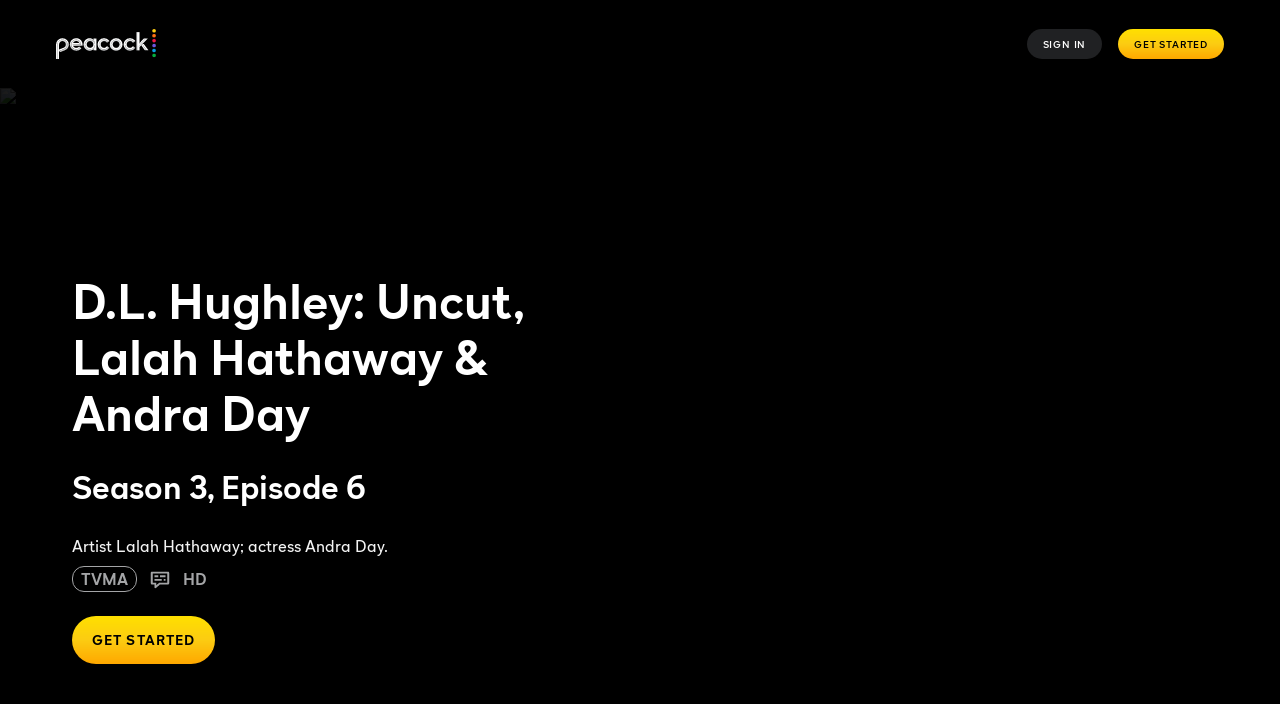

--- FILE ---
content_type: text/html; charset=utf-8
request_url: https://www.peacocktv.com/watch-online/tv/d.l.-hughley-uncut/5260938114325616112/seasons/3/episodes/lalah-hathaway-and-andra-day-episode-9/599ede6f-77d8-3a58-898d-55baf8ea2445
body_size: 118571
content:
<!doctype html><html class="no-js" lang="en-US"><head><meta name="viewport" content="width=device-width,initial-scale=1.0,minimum-scale=1.0,  minimal-ui"/><title>Watch D.L. Hughley: Uncut Season 3, Episode 6: Lalah Hathaway &amp; Andra Day | Peacock</title><meta http-equiv="Content-Type" content="text/html; charset=utf-8"/><meta http-equiv="X-UA-Compatible" content="IE=edge,chrome=1"/><meta name="application" content="ott-peacock-iceberg"/><meta name="commit:short" content="e0f179e5"/><meta name="deploymentType" content="standard"/><meta name="twitter:card" content="summary_large_image"/><meta name="twitter:title" content="Watch D.L. Hughley: Uncut Season 3 Episode 6: Lalah Hathaway &amp; Andra Day on Peacock"/><meta name="twitter:description" content="Artist Lalah Hathaway; actress Andra Day."/><meta name="twitter:site" content="@peacocktv"/><meta name="twitter:image" content="https://imageservice.disco.peacocktv.com/uuid/26fb38db-6e1a-3e3e-9293-2efb596c3a0c/LAND_16_9?language=eng&amp;proposition=NBCUOTT&amp;version=15d9eab9-5208-3c50-940e-cf6224cd69b0"/><meta name="twitter:image:alt" content="Watch D.L. Hughley: Uncut Season 3, Episode 6: Lalah Hathaway &amp; Andra Day | Peacock"/><meta property="og:type" content="website"/><meta property="og:title" content="Watch D.L. Hughley: Uncut Season 3 Episode 6: Lalah Hathaway &amp; Andra Day on Peacock"/><meta property="og:description" content="Artist Lalah Hathaway; actress Andra Day."/><meta property="og:site_name" content="@peacocktv"/><meta property="og:image" content="https://imageservice.disco.peacocktv.com/uuid/26fb38db-6e1a-3e3e-9293-2efb596c3a0c/LAND_16_9?language=eng&amp;proposition=NBCUOTT&amp;version=15d9eab9-5208-3c50-940e-cf6224cd69b0"/><meta property="og:image:alt" content="Watch D.L. Hughley: Uncut Season 3, Episode 6: Lalah Hathaway &amp; Andra Day | Peacock"/><meta property="og:image:width" content="1200"/><meta property="og:image:height" content="630"/><meta property="og:url" content="https://www.peacocktv.com/watch-online/tv/d.l.-hughley-uncut/5260938114325616112/seasons/3/episodes/lalah-hathaway-and-andra-day-episode-9/599ede6f-77d8-3a58-898d-55baf8ea2445"/><meta name="apple-itunes-app" content="app-id=1508186374"/><meta name="title" content="Watch D.L. Hughley: Uncut Season 3, Episode 6: Lalah Hathaway &amp; Andra Day | Peacock"/><meta name="description" content="Artist Lalah Hathaway; actress Andra Day."/><meta name="keywords" content="D.L. Hughley: Uncut Season 3, Episode 6, Watch Title Season 3, Episode 6, Stream D.L. Hughley: Uncut Season 3, Episode 6, Lalah Hathaway &amp; Andra Day"/><meta name="genre" content="Comedy,Talk"/><meta name="shareCardOgTitle" content="Watch D.L. Hughley: Uncut Season 3 Episode 6: Lalah Hathaway &amp; Andra Day on Peacock"/><meta name="shareCardImageAlt" content="Watch D.L. Hughley: Uncut Season 3, Episode 6: Lalah Hathaway &amp; Andra Day | Peacock"/><link rel="canonical" href="https://www.peacocktv.com/watch-online/tv/d.l.-hughley-uncut/5260938114325616112/seasons/3/episodes/lalah-hathaway-and-andra-day-episode-9/599ede6f-77d8-3a58-898d-55baf8ea2445"/><link rel="preload" href="https://www.peacocktv.com/static/peacock-toolkit/45.18.5/peacock/fonts/peacocksans-bold.woff" as="font" type="font/woff" crossorigin="anonymous"/><link rel="preload" href="https://www.peacocktv.com/static/peacock-toolkit/45.18.5/peacock/fonts/peacocksans-book.woff" as="font" type="font/woff" crossorigin="anonymous"/><link rel="preload" href="https://www.peacocktv.com/static/peacock-toolkit/45.18.5/peacock/fonts/peacocksans-medium.woff" as="font" type="font/woff" crossorigin="anonymous"/><link rel="preload" href="https://www.peacocktv.com/static/peacock-toolkit/45.18.5/peacock/fonts/peacocksans-bold.woff2" as="font" type="font/woff2" crossorigin="anonymous"/><link rel="preload" href="https://www.peacocktv.com/static/peacock-toolkit/45.18.5/peacock/fonts/peacocksans-book.woff2" as="font" type="font/woff2" crossorigin="anonymous"/><link rel="preload" href="https://www.peacocktv.com/static/peacock-toolkit/45.18.5/peacock/fonts/peacocksans-medium.woff2" as="font" type="font/woff2" crossorigin="anonymous"/><link rel="icon" type="image/x-icon" href="https://www.peacocktv.com/static/peacock-toolkit/45.18.5/peacock/favicons/favicon.ico"/><link rel="icon" type="image/png" sizes="16x16" href="https://www.peacocktv.com/static/peacock-toolkit/45.18.5/peacock/favicons/favicon_16x16.png"/><link rel="icon" type="image/png" sizes="32x32" href="https://www.peacocktv.com/static/peacock-toolkit/45.18.5/peacock/favicons/favicon_32x32.png"/><link rel="apple-touch-icon" href="https://www.peacocktv.com/static/peacock-toolkit/45.18.5/peacock/favicons/apple-touch-icon_32x32.png"/><link rel="apple-touch-icon" sizes="120x120" href="https://www.peacocktv.com/static/peacock-toolkit/45.18.5/peacock/favicons/apple-touch-icon_120x120.png"/><link rel="apple-touch-icon" sizes="152x152" href="https://www.peacocktv.com/static/peacock-toolkit/45.18.5/peacock/favicons/apple-touch-icon_152x152.png"/><link rel="preload" as="style" href="https://www.peacocktv.com/ice/e0f179e5e5bc872a169cfddb1743dc949a16a772/ui/css/polyatomic/nbcu.min.css"/><script>window.ICEBERG = {"elementsPath":"https://www.peacocktv.com/ice/e0f179e5e5bc872a169cfddb1743dc949a16a772/js","elementsVersion":"e0f179e5","territory":"%7B%22name%22%3A%22US%22%2C%22locale%22%3A%22us%22%2C%22defaultTerritory%22%3A%22US%22%2C%22hideTerritoryPrefix%22%3Atrue%2C%22languages%22%3A%7B%22en-US%22%3A%7B%22hideLanguagePrefix%22%3Atrue%2C%22default%22%3Atrue%7D%2C%22es-US%22%3A%7B%22hideLanguagePrefix%22%3Afalse%7D%7D%2C%22dateFormat%22%3A%22en%22%2C%22ppt%22%3A%22nbcu.nbcuott.us%22%2C%22notFoundSlug%22%3A%22not-found%22%2C%22siteName%22%3A%22%40peacocktv%22%2C%22widgetPreviewLayout%22%3A%22base-us%22%2C%22timeZone%22%3A%22America%2FNew_York%22%2C%22cookieDomain%22%3A%22.peacocktv.com%22%2C%22channelPage%22%3A%7B%22prefix%22%3A%22channels%22%2C%22expandRecs%22%3Afalse%2C%22unavailableAssets404Redirect%22%3Atrue%7D%2C%22contentPage%22%3A%7B%22prefix%22%3A%22watch-online%22%2C%22assetTypes%22%3A%5B%22CATALOGUE%2FSERIES%22%2C%22ASSET%2FPROGRAMME%22%2C%22CATALOGUE%2FSEASON%22%2C%22ASSET%2FEPISODE%22%5D%2C%22expandRecs%22%3Afalse%2C%22unavailableAssets404Redirect%22%3Atrue%2C%22expiredAssetRedirect%22%3Atrue%7D%2C%22eventPage%22%3A%7B%22prefix%22%3A%22sports%22%2C%22redirectSlug%22%3A%22sports%22%2C%22assetTypes%22%3A%5B%22ASSET%2FSLE%22%2C%22ASSET%2FFER%22%5D%2C%22sitemapCollections%22%3A%5B%5D%2C%22expandRecs%22%3Afalse%2C%22unavailableAssets404Redirect%22%3Atrue%7D%2C%22urls%22%3A%7B%22checkout%22%3A%22%2Fcheckout%22%2C%22idAuth%22%3A%7B%22oneTimeCode%22%3A%22%2Faccess%22%7D%7D%2C%22language%22%3A%22US%3Aen-US%22%2C%22allLanguages%22%3A%5B%22US%3Aen-US%22%2C%22US%3Aes-US%22%5D%2C%22fallbackLanguage%22%3A%22US%3Aen-US%22%2C%22languageOrLocale%22%3A%22%22%2C%22proposition%22%3A%22NBCU%22%2C%22organization%22%3A%22NBCU%22%7D","env":"development","applicationName":"iceberg","trackingConfig":{"undefined":{"active":false},"OPTIMIZELY":{"active":true,"optimizelySrc":"//cdn-pci.optimizely.com/js/18154240447.js","optimizelyEnabled":false,"globalOptimizelyEnabled":false,"globalOptimizelyNavigationTestActive":false,"optimizelyNavigationTestActive":false,"optimizelyContentPageEnabled":false,"optimizelyContentPageNavigationTest":false,"optimizelyEventPageEnabled":false},"CMP":{"active":true,"type":"onetrust"},"QUBIT":{"active":false},"ADOBELAUNCH":{"active":true,"url":"//assets.adobedtm.com/launch-EN1cca1a729e144e6b8c9ff4c9577f8465.min.js"}}}</script><link rel="stylesheet" type="text/css" href="https://www.peacocktv.com/ice/e0f179e5e5bc872a169cfddb1743dc949a16a772/ui/css/polyatomic/nbcu.min.css"/><script type="text/javascript" src="https://www.peacocktv.com/ice/e0f179e5e5bc872a169cfddb1743dc949a16a772/js/reactdom.min.js" defer=""></script><script type="text/javascript" src="https://www.peacocktv.com/ice/e0f179e5e5bc872a169cfddb1743dc949a16a772/js/core.min.js" defer=""></script><script type="text/javascript" src="https://www.peacocktv.com/ice/e0f179e5e5bc872a169cfddb1743dc949a16a772/js/gql.min.js" defer=""></script><script type="text/javascript" src="https://www.peacocktv.com/ice/e0f179e5e5bc872a169cfddb1743dc949a16a772/js/toolkit.min.js" defer=""></script><script type="text/javascript" src="https://www.peacocktv.com/ice/e0f179e5e5bc872a169cfddb1743dc949a16a772/js/vendors.min.js" defer=""></script><script type="text/javascript" src="https://www.peacocktv.com/ice/e0f179e5e5bc872a169cfddb1743dc949a16a772/js/client.min.js" defer=""></script><script src="/assets/peacock_common.js?single"></script><script>
  var cookies = document.cookie.split(';');
  var storage = window.sessionStorage;
  var referrer = document.referrer || 'direct';
  var storageValue = storage.getItem('referrer');
  var orig_ref = storageValue || referrer;
  if (!storageValue) {
      storage.setItem('referrer', referrer);
    }

  var ssoCookie = cookies.filter(function(item) {
    return item.indexOf('idsessionstate=') >= 0;
  });

  if(ssoCookie.length > 0 && !window.location.href.split('?')[0].endsWith("/watch/asset/tv/d.l.-hughley-uncut/5260938114325616112")) {
    window.location.replace("/watch/asset/tv/d.l.-hughley-uncut/5260938114325616112" + "?orig_ref=" + referrer);
  }
  </script><style data-styled="" data-styled-version="5.3.1">.hLbbkS{height:100%;width:inherit;}/*!sc*/
data-styled.g2[id="react-module-wrapper-styles__ReactModuleWrapper-sc-368d3880-0"]{content:"hLbbkS,"}/*!sc*/
@font-face{font-family:peacocksans;src:url("https://www.peacocktv.com/static/peacock-toolkit/45.18.5/peacock/fonts/peacocksans-book.woff2") format("woff2"),url("https://www.peacocktv.com/static/peacock-toolkit/45.18.5/peacock/fonts/peacocksans-book.woff") format("woff");font-display:swap;font-weight:100;}/*!sc*/
@font-face{font-family:peacocksans;src:url("https://www.peacocktv.com/static/peacock-toolkit/45.18.5/peacock/fonts/peacocksans-medium.woff2") format("woff2"),url("https://www.peacocktv.com/static/peacock-toolkit/45.18.5/peacock/fonts/peacocksans-medium.woff") format("woff");font-display:swap;font-weight:normal;}/*!sc*/
@font-face{font-family:peacocksans;src:url("https://www.peacocktv.com/static/peacock-toolkit/45.18.5/peacock/fonts/peacocksans-bold.woff2") format("woff2"),url("https://www.peacocktv.com/static/peacock-toolkit/45.18.5/peacock/fonts/peacocksans-bold.woff") format("woff");font-display:swap;font-weight:bold;}/*!sc*/
html{line-height:1.15;-webkit-text-size-adjust:100%;}/*!sc*/
body{margin:0;}/*!sc*/
main{display:block;}/*!sc*/
h1{font-size:2em;margin:0.67em 0;}/*!sc*/
hr{box-sizing:content-box;height:0;overflow:visible;}/*!sc*/
pre{font-family:monospace,monospace;font-size:1em;}/*!sc*/
a{background-color:transparent;}/*!sc*/
abbr[title]{border-bottom:none;-webkit-text-decoration:underline;text-decoration:underline;-webkit-text-decoration:underline dotted;text-decoration:underline dotted;}/*!sc*/
b,strong{font-weight:bolder;}/*!sc*/
code,kbd,samp{font-family:monospace,monospace;font-size:1em;}/*!sc*/
small{font-size:80%;}/*!sc*/
sub,sup{font-size:75%;line-height:0;position:relative;vertical-align:baseline;}/*!sc*/
sub{bottom:-0.25em;}/*!sc*/
sup{top:-0.5em;}/*!sc*/
img{border-style:none;}/*!sc*/
button,input,optgroup,select,textarea{font-family:inherit;font-size:100%;line-height:1.15;margin:0;}/*!sc*/
button,input{overflow:visible;}/*!sc*/
button,select{text-transform:none;}/*!sc*/
button,[type="button"],[type="reset"],[type="submit"]{-webkit-appearance:button;}/*!sc*/
button::-moz-focus-inner,[type="button"]::-moz-focus-inner,[type="reset"]::-moz-focus-inner,[type="submit"]::-moz-focus-inner{border-style:none;padding:0;}/*!sc*/
button:-moz-focusring,[type="button"]:-moz-focusring,[type="reset"]:-moz-focusring,[type="submit"]:-moz-focusring{outline:1px dotted ButtonText;}/*!sc*/
fieldset{padding:0.35em 0.75em 0.625em;}/*!sc*/
legend{box-sizing:border-box;color:inherit;display:table;max-width:100%;padding:0;white-space:normal;}/*!sc*/
progress{vertical-align:baseline;}/*!sc*/
textarea{overflow:auto;}/*!sc*/
[type="checkbox"],[type="radio"]{box-sizing:border-box;padding:0;}/*!sc*/
[type="number"]::-webkit-inner-spin-button,[type="number"]::-webkit-outer-spin-button{height:auto;}/*!sc*/
[type="search"]{-webkit-appearance:textfield;outline-offset:-2px;}/*!sc*/
[type="search"]::-webkit-search-decoration{-webkit-appearance:none;}/*!sc*/
::-webkit-file-upload-button{-webkit-appearance:button;font:inherit;}/*!sc*/
details{display:block;}/*!sc*/
summary{display:list-item;}/*!sc*/
template{display:none;}/*!sc*/
[hidden]{display:none;}/*!sc*/
html,body{margin:0;padding:0;box-sizing:border-box;height:100%;}/*!sc*/
html *,body *{box-sizing:inherit;}/*!sc*/
html{font-size:12px;line-height:16px;font-family:peacocksans,Helvetica,Arial,sans-serif;-webkit-font-smoothing:antialiased;-moz-osx-font-smoothing:grayscale;text-rendering:optimizeLegibility;}/*!sc*/
@media (min-width:1025px){html{font-size:16px;line-height:22px;}}/*!sc*/
input[type=password]::-ms-reveal{display:none;}/*!sc*/
input[type=password]::-webkit-password-reveal,input[type=password]::-webkit-inner-spin-button,input[type=password]::-webkit-outer-spin-button{display:none;}/*!sc*/
input[type=password]::-moz-password-reveal{display:none;}/*!sc*/
data-styled.g5[id="sc-global-flMVIU1"]{content:"sc-global-flMVIU1,"}/*!sc*/
.iaMmiu{font-size:10px;line-height:14px;padding:8px 16px;display:-webkit-box;display:-webkit-flex;display:-ms-flexbox;display:flex;-webkit-flex:1;-ms-flex:1;flex:1;cursor:pointer;-webkit-appearance:none;-moz-appearance:none;appearance:none;-webkit-text-decoration:none;text-decoration:none;-webkit-letter-spacing:0.08em;-moz-letter-spacing:0.08em;-ms-letter-spacing:0.08em;letter-spacing:0.08em;white-space:nowrap;-webkit-align-items:center;-webkit-box-align:center;-ms-flex-align:center;align-items:center;-webkit-box-pack:center;-webkit-justify-content:center;-ms-flex-pack:center;justify-content:center;border-width:0;border-style:solid;margin:0;-webkit-transition:300ms;transition:300ms;text-transform:uppercase;border-radius:100px;position:relative;width:-webkit-fit-content;width:-moz-fit-content;width:fit-content;color:#ffffff;background:#323538a3;}/*!sc*/
@media (min-width:768px){.iaMmiu{width:-webkit-fit-content;width:-moz-fit-content;width:fit-content;}}/*!sc*/
@media (min-width:1025px){.iaMmiu{width:-webkit-fit-content;width:-moz-fit-content;width:fit-content;}}/*!sc*/
.iaMmiu:hover{background:#494B4E29;}/*!sc*/
.iaMmiu:disabled{cursor:not-allowed;opacity:0.5;}/*!sc*/
.iaMmiu:focus{outline:none;}/*!sc*/
.iaMmiu:focus-visible{outline:3px solid #ffffff;}/*!sc*/
.fIfira{font-size:10px;line-height:14px;padding:8px 16px;display:-webkit-box;display:-webkit-flex;display:-ms-flexbox;display:flex;-webkit-flex:1;-ms-flex:1;flex:1;cursor:pointer;-webkit-appearance:none;-moz-appearance:none;appearance:none;-webkit-text-decoration:none;text-decoration:none;-webkit-letter-spacing:0.08em;-moz-letter-spacing:0.08em;-ms-letter-spacing:0.08em;letter-spacing:0.08em;white-space:nowrap;-webkit-align-items:center;-webkit-box-align:center;-ms-flex-align:center;align-items:center;-webkit-box-pack:center;-webkit-justify-content:center;-ms-flex-pack:center;justify-content:center;border-width:0;border-style:solid;margin:0;-webkit-transition:300ms;transition:300ms;text-transform:uppercase;border-radius:100px;position:relative;width:-webkit-fit-content;width:-moz-fit-content;width:fit-content;color:#000000;background:linear-gradient(180deg,#FFE000 0%,#FCCC12 50%,#FFA800 100%);}/*!sc*/
@media (min-width:768px){.fIfira{width:-webkit-fit-content;width:-moz-fit-content;width:fit-content;}}/*!sc*/
@media (min-width:1025px){.fIfira{width:-webkit-fit-content;width:-moz-fit-content;width:fit-content;}}/*!sc*/
.fIfira:disabled{cursor:not-allowed;opacity:0.5;}/*!sc*/
.fIfira:focus{outline:none;}/*!sc*/
.fIfira:focus-visible{outline:3px solid #ffffff;}/*!sc*/
.blylVY{font-size:12px;line-height:16px;font-weight:bold;padding:12px 20px;display:-webkit-box;display:-webkit-flex;display:-ms-flexbox;display:flex;-webkit-flex:1;-ms-flex:1;flex:1;cursor:pointer;-webkit-appearance:none;-moz-appearance:none;appearance:none;-webkit-text-decoration:none;text-decoration:none;-webkit-letter-spacing:0.08em;-moz-letter-spacing:0.08em;-ms-letter-spacing:0.08em;letter-spacing:0.08em;white-space:nowrap;-webkit-align-items:center;-webkit-box-align:center;-ms-flex-align:center;align-items:center;-webkit-box-pack:center;-webkit-justify-content:center;-ms-flex-pack:center;justify-content:center;border-width:0;border-style:solid;margin:0;-webkit-transition:300ms;transition:300ms;text-transform:uppercase;border-radius:100px;position:relative;width:-webkit-fit-content;width:-moz-fit-content;width:fit-content;color:#000000;background:linear-gradient(180deg,#FFE000 0%,#FCCC12 50%,#FFA800 100%);}/*!sc*/
@media (min-width:1025px){.blylVY{font-size:14px;padding:16px 20px;}}/*!sc*/
@media (min-width:768px){.blylVY{width:-webkit-fit-content;width:-moz-fit-content;width:fit-content;}}/*!sc*/
@media (min-width:1025px){.blylVY{width:-webkit-fit-content;width:-moz-fit-content;width:fit-content;}}/*!sc*/
.blylVY:disabled{cursor:not-allowed;opacity:0.5;}/*!sc*/
.blylVY:focus{outline:none;}/*!sc*/
.blylVY:focus-visible{outline:3px solid #ffffff;}/*!sc*/
.kcIDaM{font-size:12px;line-height:16px;font-weight:bold;padding:12px 20px;display:-webkit-box;display:-webkit-flex;display:-ms-flexbox;display:flex;-webkit-flex:1;-ms-flex:1;flex:1;cursor:pointer;-webkit-appearance:none;-moz-appearance:none;appearance:none;-webkit-text-decoration:none;text-decoration:none;-webkit-letter-spacing:0.08em;-moz-letter-spacing:0.08em;-ms-letter-spacing:0.08em;letter-spacing:0.08em;white-space:nowrap;-webkit-align-items:center;-webkit-box-align:center;-ms-flex-align:center;align-items:center;-webkit-box-pack:center;-webkit-justify-content:center;-ms-flex-pack:center;justify-content:center;border-width:0;border-style:solid;margin:0;-webkit-transition:300ms;transition:300ms;text-transform:uppercase;border-radius:100px;position:relative;width:-webkit-fit-content;width:-moz-fit-content;width:fit-content;background:linear-gradient(204deg,#1D1E20 14.97%,#000000 84.94%) padding-box,linear-gradient(180deg,#FFE000 0%,#FCCC12 50%,#FFA800 100%) border-box;border-radius:50em;border:3px solid transparent;color:#FCCC12;text-align:center;display:table-cell;}/*!sc*/
@media (min-width:1025px){.kcIDaM{font-size:14px;padding:16px 20px;}}/*!sc*/
@media (min-width:768px){.kcIDaM{width:-webkit-fit-content;width:-moz-fit-content;width:fit-content;}}/*!sc*/
@media (min-width:1025px){.kcIDaM{width:-webkit-fit-content;width:-moz-fit-content;width:fit-content;}}/*!sc*/
.kcIDaM:disabled{cursor:not-allowed;opacity:0.5;}/*!sc*/
.kcIDaM:focus{outline:none;}/*!sc*/
.kcIDaM:focus-visible{outline:3px solid #ffffff;}/*!sc*/
.gtmJmk{font-size:12px;line-height:16px;font-weight:bold;padding:12px 20px;display:-webkit-box;display:-webkit-flex;display:-ms-flexbox;display:flex;-webkit-flex:1;-ms-flex:1;flex:1;cursor:pointer;-webkit-appearance:none;-moz-appearance:none;appearance:none;-webkit-text-decoration:none;text-decoration:none;-webkit-letter-spacing:0.08em;-moz-letter-spacing:0.08em;-ms-letter-spacing:0.08em;letter-spacing:0.08em;white-space:nowrap;-webkit-align-items:center;-webkit-box-align:center;-ms-flex-align:center;align-items:center;-webkit-box-pack:center;-webkit-justify-content:center;-ms-flex-pack:center;justify-content:center;border-width:0;border-style:solid;margin:0;-webkit-transition:300ms;transition:300ms;text-transform:uppercase;border-radius:100px;position:relative;width:-webkit-fit-content;width:-moz-fit-content;width:fit-content;color:#ffffff;background:transparent;border-color:none;-webkit-text-decoration:none;text-decoration:none;}/*!sc*/
@media (min-width:1025px){.gtmJmk{font-size:14px;padding:16px 20px;}}/*!sc*/
@media (min-width:768px){.gtmJmk{width:-webkit-fit-content;width:-moz-fit-content;width:fit-content;}}/*!sc*/
@media (min-width:1025px){.gtmJmk{width:-webkit-fit-content;width:-moz-fit-content;width:fit-content;}}/*!sc*/
.gtmJmk:disabled{cursor:not-allowed;opacity:0.5;}/*!sc*/
.gtmJmk:focus{outline:none;}/*!sc*/
.gtmJmk:focus-visible{outline:3px solid #ffffff;}/*!sc*/
.cIgrVe{font-size:12px;line-height:16px;font-weight:bold;padding:12px 20px;display:-webkit-box;display:-webkit-flex;display:-ms-flexbox;display:flex;-webkit-flex:1;-ms-flex:1;flex:1;cursor:pointer;-webkit-appearance:none;-moz-appearance:none;appearance:none;-webkit-text-decoration:none;text-decoration:none;-webkit-letter-spacing:0.08em;-moz-letter-spacing:0.08em;-ms-letter-spacing:0.08em;letter-spacing:0.08em;white-space:nowrap;-webkit-align-items:center;-webkit-box-align:center;-ms-flex-align:center;align-items:center;-webkit-box-pack:center;-webkit-justify-content:center;-ms-flex-pack:center;justify-content:center;border-width:0;border-style:solid;margin:0;-webkit-transition:300ms;transition:300ms;text-transform:uppercase;border-radius:100px;position:relative;width:-webkit-fit-content;width:-moz-fit-content;width:fit-content;color:#000000;background:linear-gradient(180deg,#FFE000 0%,#FCCC12 50%,#FFA800 100%);}/*!sc*/
@media (min-width:1025px){.cIgrVe{font-size:14px;padding:16px 20px;}}/*!sc*/
@media (min-width:768px){.cIgrVe{width:-webkit-fit-content;width:-moz-fit-content;width:fit-content;}}/*!sc*/
@media (min-width:1025px){.cIgrVe{width:-webkit-fit-content;width:-moz-fit-content;width:fit-content;}}/*!sc*/
.cIgrVe:disabled{cursor:not-allowed;opacity:0.5;}/*!sc*/
.cIgrVe:focus{outline:none;}/*!sc*/
.cIgrVe:focus-visible{outline:3px solid #069DE0;}/*!sc*/
.ga-Dlps{font-size:12px;line-height:16px;font-weight:bold;padding:12px 20px;display:-webkit-box;display:-webkit-flex;display:-ms-flexbox;display:flex;-webkit-flex:1;-ms-flex:1;flex:1;cursor:pointer;-webkit-appearance:none;-moz-appearance:none;appearance:none;-webkit-text-decoration:none;text-decoration:none;-webkit-letter-spacing:0.08em;-moz-letter-spacing:0.08em;-ms-letter-spacing:0.08em;letter-spacing:0.08em;white-space:nowrap;-webkit-align-items:center;-webkit-box-align:center;-ms-flex-align:center;align-items:center;-webkit-box-pack:center;-webkit-justify-content:center;-ms-flex-pack:center;justify-content:center;border-width:0;border-style:solid;margin:0;-webkit-transition:300ms;transition:300ms;text-transform:none;border-radius:100px;position:relative;width:-webkit-fit-content;width:-moz-fit-content;width:fit-content;font-size:14px;line-height:20px;font-weight:100;color:#000000;padding:0;text-transform:none;background-color:transparent;border-color:transparent;color:#069DE0;}/*!sc*/
@media (min-width:1025px){.ga-Dlps{font-size:14px;padding:16px 20px;}}/*!sc*/
@media (min-width:768px){.ga-Dlps{width:-webkit-fit-content;width:-moz-fit-content;width:fit-content;}}/*!sc*/
@media (min-width:1025px){.ga-Dlps{width:-webkit-fit-content;width:-moz-fit-content;width:fit-content;}}/*!sc*/
@media (min-width:1025px){.ga-Dlps{font-size:16px;line-height:20px;}}/*!sc*/
@media (min-width:1025px){.ga-Dlps{padding:0;}}/*!sc*/
.ga-Dlps:hover{color:#07B3FF;-webkit-text-decoration:underline;text-decoration:underline;}/*!sc*/
.ga-Dlps[aria-disabled='true']{pointer-events:none;opacity:0.5;}/*!sc*/
.ga-Dlps:disabled{cursor:not-allowed;opacity:0.5;}/*!sc*/
.ga-Dlps:focus{outline:none;}/*!sc*/
.ga-Dlps:focus-visible{outline:3px solid #ffffff;}/*!sc*/
data-styled.g32[id="button-styles__Button-sc-e33cadbd-0"]{content:"iaMmiu,fIfira,blylVY,kcIDaM,gtmJmk,cIgrVe,ga-Dlps,"}/*!sc*/
.crWopi{height:auto;display:-webkit-box;display:-webkit-flex;display:-ms-flexbox;display:flex;}/*!sc*/
@media (min-width:768px){}/*!sc*/
.fRbLTN{height:auto;display:grid;}/*!sc*/
@media (min-width:768px){}/*!sc*/
.wCwyY{height:32px;display:-webkit-box;display:-webkit-flex;display:-ms-flexbox;display:flex;}/*!sc*/
@media (min-width:768px){}/*!sc*/
.kMbjlC{height:auto;display:-webkit-box;display:-webkit-flex;display:-ms-flexbox;display:flex;width:100%;}/*!sc*/
@media (min-width:768px){.kMbjlC{width:auto;}}/*!sc*/
data-styled.g35[id="button-styles__Container-sc-7eb08a60-0"]{content:"crWopi,fRbLTN,wCwyY,kMbjlC,"}/*!sc*/
@media (min-width:768px){}/*!sc*/
@media (min-width:1025px){}/*!sc*/
.gyQWNz{font-size:10px;padding-left:30px;padding-right:30px;font-weight:700;}/*!sc*/
@media (min-width:768px){}/*!sc*/
@media (min-width:1025px){}/*!sc*/
data-styled.g36[id="button-styles__ExtendedToolkitButton-sc-7eb08a60-1"]{content:"jEnhyo,gyQWNz,"}/*!sc*/
.iFTOKF{position:relative;-webkit-transition:-webkit-transform 0.2s;-webkit-transition:transform 0.2s;transition:transform 0.2s;}/*!sc*/
.iFTOKF:hover{-webkit-transform:scale(1.05);-ms-transform:scale(1.05);transform:scale(1.05);}/*!sc*/
data-styled.g47[id="tile-styles__TileContainer-sc-23ddef03-1"]{content:"iFTOKF,"}/*!sc*/
.dZcSKU{border-radius:8px;background-color:rgba(1,1,1,0.1);padding-top:56.25%;}/*!sc*/
@media (min-width:1025px){.dZcSKU{border-radius:16px;}}/*!sc*/
data-styled.g50[id="tile-styles__Placeholder-sc-23ddef03-4"]{content:"dZcSKU,"}/*!sc*/
*[data-a11y-root="enabled"] *[data-a11y-outline]:focus{outline:3px solid #069DE0;}/*!sc*/
*[data-a11y-root="enabled"] a:focus,*[data-a11y-root="enabled"] button:focus,*[data-a11y-root="enabled"] input:focus,*[data-a11y-root="enabled"] a:focus-within,*[data-a11y-root="enabled"] button:focus-within,*[data-a11y-root="enabled"] input:focus-within{outline:3px solid #069DE0;}/*!sc*/
*[data-a11y-root="disabled"] *[data-a11y-outline]:focus,*[data-a11y-root="disabled"] a:focus,*[data-a11y-root="disabled"] button:focus,*[data-a11y-root="disabled"] input:focus,*[data-a11y-root="disabled"] *[data-a11y-outline]:focus-within,*[data-a11y-root="disabled"] a:focus-within,*[data-a11y-root="disabled"] button:focus-within,*[data-a11y-root="disabled"] input:focus-within{outline:none;}/*!sc*/
data-styled.g72[id="sc-global-crEdcj1"]{content:"sc-global-crEdcj1,"}/*!sc*/
.jQgwJF{padding-left:16px;padding-right:16px;overflow-x:hidden;-webkit-scrollbar-width:none;-moz-scrollbar-width:none;-ms-scrollbar-width:none;scrollbar-width:none;width:100%;}/*!sc*/
@media (min-width:480px){.jQgwJF{padding-left:16px;padding-right:16px;overflow-x:scroll;-webkit-scroll-behavior:smooth;-moz-scroll-behavior:smooth;-ms-scroll-behavior:smooth;scroll-behavior:smooth;-webkit-scrollbar-width:none;-moz-scrollbar-width:none;-ms-scrollbar-width:none;scrollbar-width:none;}}/*!sc*/
@media (min-width:768px){.jQgwJF{padding-left:0;padding-right:0;width:calc(100% - 4px);max-width:100%;}}/*!sc*/
data-styled.g414[id="navigation-bar-styles__NavigationBarContainer-sc-95235aa-0"]{content:"jQgwJF,"}/*!sc*/
.faYIjB{width:100%;height:-webkit-fit-content;height:-moz-fit-content;height:fit-content;margin:0 auto;display:-webkit-box;display:-webkit-flex;display:-ms-flexbox;display:flex;-webkit-flex-direction:row;-ms-flex-direction:row;flex-direction:row;-webkit-box-pack:center;-webkit-justify-content:center;-ms-flex-pack:center;justify-content:center;}/*!sc*/
@media (min-width:768px){.faYIjB{width:-webkit-fit-content;width:-moz-fit-content;width:fit-content;display:none;}}/*!sc*/
data-styled.g415[id="navigation-bar-styles__MobileView-sc-95235aa-1"]{content:"faYIjB,"}/*!sc*/
.hcgydk{display:none;background-color:#1D1E20;border:1px solid #323538;height:46px;-webkit-align-items:center;-webkit-box-align:center;-ms-flex-align:center;align-items:center;padding-left:3px;padding-right:3px;min-width:343px;width:-webkit-fit-content;width:-moz-fit-content;width:fit-content;}/*!sc*/
@media (min-width:768px){.hcgydk{display:-webkit-box;display:-webkit-flex;display:-ms-flexbox;display:flex;-webkit-box-pack:justify;-webkit-justify-content:space-between;-ms-flex-pack:justify;justify-content:space-between;border-radius:100px;margin:0 auto;}}/*!sc*/
data-styled.g416[id="navigation-bar-styles__TabletDesktopView-sc-95235aa-2"]{content:"hcgydk,"}/*!sc*/
@media (min-width:480px){.bKfYLR{width:-webkit-fit-content;width:-moz-fit-content;width:fit-content;padding-left:0;padding-right:0;justify-self:center;}}/*!sc*/
@media (min-width:768px){.bKfYLR{display:-webkit-box;display:-webkit-flex;display:-ms-flexbox;display:flex;margin:0 auto;width:-webkit-fit-content;width:-moz-fit-content;width:fit-content;}}/*!sc*/
data-styled.g417[id="navigation-bar-styles__SliderWrapper-sc-95235aa-3"]{content:"bKfYLR,"}/*!sc*/
.cghJOW{color:#ffffff;background:transparent;display:-webkit-box;display:-webkit-flex;display:-ms-flexbox;display:flex;-webkit-box-pack:center;-webkit-justify-content:center;-ms-flex-pack:center;justify-content:center;-webkit-align-items:center;-webkit-box-align:center;-ms-flex-align:center;align-items:center;border:2px solid transparent;white-space:nowrap;font-size:12px;line-height:16px;font-weight:100;font-weight:350;width:100%;cursor:pointer;height:40px;padding:8px 24px;background-color:#ffffff;border-radius:100px;color:#1D1E20;font-weight:bold;}/*!sc*/
@media (min-width:1025px){.cghJOW{font-size:14px;line-height:16px;}}/*!sc*/
@media (min-width:1025px){.cghJOW{padding:8px 32px;}}/*!sc*/
.gvokWK{color:#A4A5A7;background:transparent;display:-webkit-box;display:-webkit-flex;display:-ms-flexbox;display:flex;-webkit-box-pack:center;-webkit-justify-content:center;-ms-flex-pack:center;justify-content:center;-webkit-align-items:center;-webkit-box-align:center;-ms-flex-align:center;align-items:center;border:2px solid transparent;white-space:nowrap;font-size:12px;line-height:16px;font-weight:100;font-weight:350;width:100%;cursor:pointer;height:40px;padding:8px 24px;color:#A4A5A7;}/*!sc*/
@media (min-width:1025px){.gvokWK{font-size:14px;line-height:16px;}}/*!sc*/
@media (min-width:1025px){.gvokWK{padding:8px 32px;}}/*!sc*/
data-styled.g418[id="navigation-bar-styles__NavigationBarItem-sc-95235aa-4"]{content:"cghJOW,gvokWK,"}/*!sc*/
.fNuUYn{display:grid;width:100%;height:46px;-webkit-align-items:center;-webkit-box-align:center;-ms-flex-align:center;align-items:center;padding-left:3px;padding-right:3px;border:1px solid #323538;overflow:hidden;background-color:#1D1E20;border-radius:50px;-webkit-scrollbar-width:none;-moz-scrollbar-width:none;-ms-scrollbar-width:none;scrollbar-width:none;}/*!sc*/
@media (min-width:480px){.fNuUYn{-webkit-scrollbar-width:none;-moz-scrollbar-width:none;-ms-scrollbar-width:none;scrollbar-width:none;}}/*!sc*/
data-styled.g419[id="navigation-bar-styles__NavigationBarWrapper-sc-95235aa-5"]{content:"fNuUYn,"}/*!sc*/
.igHHaZ{display:-webkit-box;display:-webkit-flex;display:-ms-flexbox;display:flex;-webkit-flex-direction:row;-ms-flex-direction:row;flex-direction:row;-webkit-scroll-behavior:smooth;-moz-scroll-behavior:smooth;-ms-scroll-behavior:smooth;scroll-behavior:smooth;overflow-x:scroll;-webkit-scrollbar-width:none;-moz-scrollbar-width:none;-ms-scrollbar-width:none;scrollbar-width:none;}/*!sc*/
@media (min-width:480px){.igHHaZ{-webkit-scroll-behavior:smooth;-moz-scroll-behavior:smooth;-ms-scroll-behavior:smooth;scroll-behavior:smooth;overflow-x:scroll;-webkit-scrollbar-width:none;-moz-scrollbar-width:none;-ms-scrollbar-width:none;scrollbar-width:none;}}/*!sc*/
data-styled.g421[id="navigation-bar-styles__NavigationBar-sc-95235aa-7"]{content:"igHHaZ,"}/*!sc*/
.expCul{display:-webkit-box;display:-webkit-flex;display:-ms-flexbox;display:flex;-webkit-box-pack:justify;-webkit-justify-content:space-between;-ms-flex-pack:justify;justify-content:space-between;width:100%;-webkit-align-items:center;-webkit-box-align:center;-ms-flex-align:center;align-items:center;background-color:#000000;height:72px;padding:0 16px;}/*!sc*/
@media (min-width:768px){.expCul{padding:0 32px;}}/*!sc*/
@media (min-width:1025px){.expCul{height:88px;padding:0 56px;}}/*!sc*/
data-styled.g497[id="index-styles__Header-sc-e1186207-0"]{content:"expCul,"}/*!sc*/
.iVGsSF{display:-webkit-box;display:-webkit-flex;display:-ms-flexbox;display:flex;-webkit-flex-direction:row;-ms-flex-direction:row;flex-direction:row;-webkit-flex:1;-ms-flex:1;flex:1;-webkit-align-items:center;-webkit-box-align:center;-ms-flex-align:center;align-items:center;}/*!sc*/
data-styled.g498[id="index-styles__LogosWrapper-sc-e1186207-1"]{content:"iVGsSF,"}/*!sc*/
.IgcSp{line-height:12px;max-width:100px;width:100%;}/*!sc*/
.IgcSp:focus{outline:#ffffff solid 2px;}/*!sc*/
@media (min-width:1025px){.IgcSp{width:120px;}}/*!sc*/
data-styled.g499[id="index-styles__LogoLink-sc-e1186207-2"]{content:"IgcSp,"}/*!sc*/
.bJFmzn{margin-left:auto;display:-webkit-box;display:-webkit-flex;display:-ms-flexbox;display:flex;-webkit-flex-direction:row;-ms-flex-direction:row;flex-direction:row;-webkit-align-items:center;-webkit-box-align:center;-ms-flex-align:center;align-items:center;margin-top:0;}/*!sc*/
data-styled.g510[id="menu-styles__Menu-sc-cb80e05e-0"]{content:"bJFmzn,"}/*!sc*/
.eIFDCl{display:-webkit-box;display:-webkit-flex;display:-ms-flexbox;display:flex;-webkit-align-items:center;-webkit-box-align:center;-ms-flex-align:center;align-items:center;list-style-type:none;margin:0px;padding:0px;}/*!sc*/
data-styled.g511[id="menu-styles__MenuUl-sc-cb80e05e-1"]{content:"eIFDCl,"}/*!sc*/
.khpJYz{margin-left:8px;font-size:14px;}/*!sc*/
@media (min-width:768px){.khpJYz{position:relative;font-size:16px;margin-left:16px;}}/*!sc*/
data-styled.g512[id="menu-styles__MenuLi-sc-cb80e05e-2"]{content:"khpJYz,"}/*!sc*/
.gIaIMQ{background-color:#000000;color:#ffffff;}/*!sc*/
data-styled.g535[id="styles__IAFooterNavigation-sc-652bc49a-0"]{content:"gIaIMQ,"}/*!sc*/
.hjkMgP{margin:0 auto;width:100%;max-width:1440px;display:-webkit-box;display:-webkit-flex;display:-ms-flexbox;display:flex;-webkit-flex-direction:column;-ms-flex-direction:column;flex-direction:column;padding:32px 24px 0;}/*!sc*/
@media (min-width:768px){.hjkMgP{padding:55px 32px 0;}}/*!sc*/
@media (min-width:1025px){.hjkMgP{padding:55px 56px 0;-webkit-flex-direction:row;-ms-flex-direction:row;flex-direction:row;}}/*!sc*/
data-styled.g536[id="styles__IAFooterSectionContainer-sc-652bc49a-1"]{content:"hjkMgP,"}/*!sc*/
.kDKoEG{width:100%;padding:3px 0;border-bottom:1px solid;border-bottom-color:#323538;}/*!sc*/
@media (min-width:1025px){.kDKoEG{padding-bottom:48px;border:none;}}/*!sc*/
.kDKoEG .styles__Icon-sc-652bc49a-2{-webkit-transform:rotate(180deg);-ms-transform:rotate(180deg);transform:rotate(180deg);}/*!sc*/
data-styled.g538[id="styles__IAFooterSection-sc-652bc49a-3"]{content:"kDKoEG,"}/*!sc*/
.hmZzME{margin:0;padding:0 0 4px 0;width:100%;text-align:left;font-size:15px;line-height:28px;color:#A4A5A7;}/*!sc*/
@media (min-width:1025px){.hmZzME{min-height:35px;line-height:32px;}}/*!sc*/
data-styled.g540[id="styles__SectionHeading-sc-652bc49a-5"]{content:"hmZzME,"}/*!sc*/
.gopyOh{list-style:none;padding:0 0 12px;margin:0;display:none;}/*!sc*/
@media (min-width:1025px){.gopyOh{display:block;}}/*!sc*/
data-styled.g541[id="styles__IAFooterSectionList-sc-652bc49a-6"]{content:"gopyOh,"}/*!sc*/
.cfKNrF{font-size:14px;line-height:32px;width:100%;}/*!sc*/
data-styled.g542[id="styles__IAFooterSectionListItem-sc-652bc49a-7"]{content:"cfKNrF,"}/*!sc*/
.bOsmeG{-webkit-text-decoration:none;text-decoration:none;-webkit-transition:color 0.25s;transition:color 0.25s;color:#A4A5A7;font-size:12px;font-weight:400;}/*!sc*/
@media (min-width:768px){.bOsmeG{font-size:14px;}}/*!sc*/
.bOsmeG:hover{color:#ffffff;}/*!sc*/
data-styled.g543[id="styles__Link-sc-652bc49a-8"]{content:"bOsmeG,"}/*!sc*/
.ivWNXk{position:absolute;display:-webkit-box;display:-webkit-flex;display:-ms-flexbox;display:flex;-webkit-align-items:center;-webkit-box-align:center;-ms-flex-align:center;align-items:center;-webkit-box-pack:center;-webkit-justify-content:center;-ms-flex-pack:center;justify-content:center;-webkit-transition:opacity 0.2s ease-out 0.2s,visibility 0.2s ease-out 0.2s;transition:opacity 0.2s ease-out 0.2s,visibility 0.2s ease-out 0.2s;cursor:pointer;padding:0;z-index:1;opacity:0;visibility:hidden;border-radius:50%;height:48px;width:48px;top:45px;color:#000000;border:#000000;background-color:rgb(17 17 17 / 50%);left:8px;}/*!sc*/
@media (min-width:1025px){.ivWNXk{top:45px;}}/*!sc*/
@media (min-width:1200px){.ivWNXk{top:100px;}}/*!sc*/
.ivWNXk:focus,.ivWNXk:active{outline:none;}/*!sc*/
.ivWNXk:hover::before,.ivWNXk:hover::after{background-color:#FCCC12;}/*!sc*/
@media (min-width:1025px){.ia-sle-carousel-styles__SLECarouselStyle-sc-4f443815-2:hover .styles__PrevArrow-sc-8cc4b0ba-0{opacity:1;visibility:visible;}.ia-sle-carousel-styles__SLECarouselStyle-sc-4f443815-2:hover .styles__PrevArrow-sc-8cc4b0ba-0[hidden]{opacity:0;visibility:hidden;}}/*!sc*/
.ivWNXk::before{content:'';position:absolute;width:14px;height:2px;color:#ffffff;background-color:#ffffff;margin-top:1px;-webkit-transform-origin:left;-ms-transform-origin:left;transform-origin:left;-webkit-transform:rotate(-45deg);-ms-transform:rotate(-45deg);transform:rotate(-45deg);}/*!sc*/
@media (min-width:1200px){.ivWNXk::before{width:12px;}}/*!sc*/
.ivWNXk::after{content:'';position:absolute;width:14px;height:2px;color:#ffffff;background-color:#ffffff;-webkit-transform-origin:left;-ms-transform-origin:left;transform-origin:left;-webkit-transform:rotate(45deg);-ms-transform:rotate(45deg);transform:rotate(45deg);}/*!sc*/
@media (min-width:1200px){.ivWNXk::after{width:12px;}}/*!sc*/
data-styled.g544[id="styles__PrevArrow-sc-8cc4b0ba-0"]{content:"ivWNXk,"}/*!sc*/
.hOGdZn{position:absolute;display:-webkit-box;display:-webkit-flex;display:-ms-flexbox;display:flex;-webkit-align-items:center;-webkit-box-align:center;-ms-flex-align:center;align-items:center;-webkit-box-pack:center;-webkit-justify-content:center;-ms-flex-pack:center;justify-content:center;-webkit-transition:opacity 0.2s ease-out 0.2s,visibility 0.2s ease-out 0.2s;transition:opacity 0.2s ease-out 0.2s,visibility 0.2s ease-out 0.2s;cursor:pointer;padding:0;z-index:1;opacity:0;visibility:hidden;border-radius:50%;height:48px;width:48px;top:45px;color:#000000;border:#000000;background-color:rgb(17 17 17 / 50%);right:8px;}/*!sc*/
@media (min-width:1025px){.hOGdZn{top:45px;}}/*!sc*/
@media (min-width:1200px){.hOGdZn{top:100px;}}/*!sc*/
.hOGdZn:focus,.hOGdZn:active{outline:none;}/*!sc*/
.hOGdZn:hover::before,.hOGdZn:hover::after{background-color:#FCCC12;}/*!sc*/
@media (min-width:1025px){.ia-sle-carousel-styles__SLECarouselStyle-sc-4f443815-2:hover .styles__NextArrow-sc-8cc4b0ba-1{opacity:1;visibility:visible;}.ia-sle-carousel-styles__SLECarouselStyle-sc-4f443815-2:hover .styles__NextArrow-sc-8cc4b0ba-1[hidden]{opacity:0;visibility:hidden;}}/*!sc*/
.hOGdZn::before{content:'';position:absolute;width:14px;height:2px;color:#ffffff;background-color:#ffffff;margin-top:1px;-webkit-transform-origin:right;-ms-transform-origin:right;transform-origin:right;-webkit-transform:rotate(45deg);-ms-transform:rotate(45deg);transform:rotate(45deg);}/*!sc*/
@media (min-width:1200px){.hOGdZn::before{width:12px;}}/*!sc*/
.hOGdZn::after{content:'';position:absolute;width:14px;height:2px;color:#ffffff;background-color:#ffffff;-webkit-transform-origin:right;-ms-transform-origin:right;transform-origin:right;-webkit-transform:rotate(-45deg);-ms-transform:rotate(-45deg);transform:rotate(-45deg);}/*!sc*/
@media (min-width:1200px){.hOGdZn::after{width:12px;}}/*!sc*/
data-styled.g545[id="styles__NextArrow-sc-8cc4b0ba-1"]{content:"hOGdZn,"}/*!sc*/
.igmQgh{margin-right:8px;width:189px !important;}/*!sc*/
@media (min-width:1025px){.igmQgh{margin-right:16px;}}/*!sc*/
@media (min-width:768px){.igmQgh{width:224px !important;}}/*!sc*/
@media (min-width:1025px){.igmQgh{width:312px !important;}}/*!sc*/
data-styled.g546[id="styles__Slide-sc-2b302db-0"]{content:"igmQgh,"}/*!sc*/
.bvqmjb{padding:0 16px;}/*!sc*/
data-styled.g547[id="styles__SlideBody-sc-2b302db-1"]{content:"bvqmjb,"}/*!sc*/
.gaUhgr{font-size:16px;line-height:24px;font-weight:100;margin:0;}/*!sc*/
@media (min-width:1025px){.gaUhgr{font-size:18px;line-height:24px;}}/*!sc*/
data-styled.g548[id="styles__SlideTitle-sc-2b302db-2"]{content:"gaUhgr,"}/*!sc*/
.eVbVuC{display:block;position:relative;margin-bottom:8px;}/*!sc*/
@media (min-width:1025px){.eVbVuC{margin-bottom:16px;}}/*!sc*/
data-styled.g554[id="styles__SlideImageLink-sc-2b302db-8"]{content:"eVbVuC,"}/*!sc*/
.elVaud{max-width:1440px;margin:auto;overflow:visible;margin-bottom:16px;}/*!sc*/
.elVaud .slick-slider{margin:auto;overflow:visible;}/*!sc*/
.elVaud .slick-list{overflow:hidden;padding:10px 16px 0;}/*!sc*/
@media (min-width:768px){.elVaud .slick-list{padding:10px 40px 0;}}/*!sc*/
@media (min-width:1025px){.elVaud .slick-list{padding:10px 72px 0;}}/*!sc*/
.elVaud .slick-track{display:-webkit-box;display:-webkit-flex;display:-ms-flexbox;display:flex;overflow:visible;}/*!sc*/
.elVaud .slick-track .slick-slide:last-child .styles__Slide-sc-2b302db-0{margin-right:0;}/*!sc*/
data-styled.g556[id="styles__Content-sc-e4a8a4ea-0"]{content:"elVaud,"}/*!sc*/
.jNxvYA{background:#000000;color:#ffffff;padding-top:40px;padding-bottom:30px;overflow:hidden;}/*!sc*/
@media (min-width:768px){.jNxvYA{padding-top:0;padding-bottom:32px;}}/*!sc*/
.jNxvYA .styles__NextArrow-sc-8cc4b0ba-1,.jNxvYA .styles__PrevArrow-sc-8cc4b0ba-0{width:40px;height:40px;}/*!sc*/
@media (min-width:1025px){.jNxvYA .styles__NextArrow-sc-8cc4b0ba-1,.jNxvYA .styles__PrevArrow-sc-8cc4b0ba-0{opacity:1;}}/*!sc*/
.jNxvYA .styles__PrevArrow-sc-8cc4b0ba-0{left:16px;}/*!sc*/
.jNxvYA .styles__NextArrow-sc-8cc4b0ba-1{right:16px;}/*!sc*/
.jNxvYA .styles__NextArrow-sc-8cc4b0ba-1,.jNxvYA .styles__PrevArrow-sc-8cc4b0ba-0{top:78px;}/*!sc*/
data-styled.g558[id="styles__Container-sc-e4a8a4ea-2"]{content:"jNxvYA,"}/*!sc*/
.byVnhL{max-width:1440px;margin:auto;padding:0px 16px 16px 16px;}/*!sc*/
@media (min-width:768px){.byVnhL{padding:40px 40px 24px 40px;}}/*!sc*/
@media (min-width:1025px){.byVnhL{padding:72px 72px 24px 72px;}}/*!sc*/
data-styled.g560[id="styles__Header-sc-e4a8a4ea-4"]{content:"byVnhL,"}/*!sc*/
.eHeexz{-webkit-align-items:flex-end;-webkit-box-align:flex-end;-ms-flex-align:flex-end;align-items:flex-end;}/*!sc*/
@media (min-width:768px){.eHeexz{display:-webkit-box;display:-webkit-flex;display:-ms-flexbox;display:flex;-webkit-box-pack:justify;-webkit-justify-content:space-between;-ms-flex-pack:justify;justify-content:space-between;}}/*!sc*/
data-styled.g563[id="styles__DescriptionWrapper-sc-e4a8a4ea-7"]{content:"eHeexz,"}/*!sc*/
.eIqsXY{display:-webkit-box;display:-webkit-flex;display:-ms-flexbox;display:flex;-webkit-flex-direction:column;-ms-flex-direction:column;flex-direction:column;}/*!sc*/
data-styled.g604[id="generic-styles__Container-sc-b2a455fa-0"]{content:"eIqsXY,"}/*!sc*/
.hDxuMs{position:relative;width:100%;border-radius:4px;}/*!sc*/
.hDxuMs:has([data-custom-element-focused]) label,.hDxuMs:has([data-custom-element-filled]) label,.hDxuMs:has([data-element-filled='true']) label,.hDxuMs:has(select:focus) label,.hDxuMs:has(:not(option[value='']):checked) label,.hDxuMs:has(input:focus) label,.hDxuMs:has(textarea:focus) label{font-size:12px;top:4px;}/*!sc*/
@media (prefers-reduced-motion:no-preference){.hDxuMs{-webkit-transition:outline 100ms ease-in-out,outline-offset 100ms ease-in-out;transition:outline 100ms ease-in-out,outline-offset 100ms ease-in-out;}}/*!sc*/
.hDxuMs:has([data-custom-element-focused]),.hDxuMs:focus,.hDxuMs:focus-visible{outline:3px solid #ffffff;outline-offset:2px;}/*!sc*/
data-styled.g605[id="generic-styles__ElementContainer-sc-b2a455fa-1"]{content:"hDxuMs,"}/*!sc*/
.kJlHOt{box-sizing:border-box;position:absolute;overflow:hidden;white-space:nowrap;text-overflow:ellipsis;width:100%;height:20px;top:16px;left:8px;padding-right:calc(4px + 24px + 12px);font-size:13px;font-weight:lighter;line-height:16px;color:#A4A5A7;-webkit-transition:font-size 100ms ease-in-out,top 100ms ease-in-out;transition:font-size 100ms ease-in-out,top 100ms ease-in-out;pointer-events:unset;}/*!sc*/
@media (min-width:1025px){.kJlHOt{font-size:16px;left:16px;padding-right:calc(4px + 24px + 16px);}}/*!sc*/
data-styled.g606[id="generic-styles__Label-sc-b2a455fa-2"]{content:"kJlHOt,"}/*!sc*/
.jeFmf{position:absolute;top:12px;right:8px;display:-webkit-box;display:-webkit-flex;display:-ms-flexbox;display:flex;gap:4px;}/*!sc*/
@media (min-width:1025px){.jeFmf{top:14px;right:16px;}}/*!sc*/
data-styled.g608[id="generic-styles__Badges-sc-b2a455fa-4"]{content:"jeFmf,"}/*!sc*/
.jyFKZF{width:20px;height:20px;background-size:20px 20px;}/*!sc*/
data-styled.g609[id="generic-styles__Badge-sc-b2a455fa-5"]{content:"jyFKZF,"}/*!sc*/
.hVtSzP{pointer-events:none;}/*!sc*/
data-styled.g612[id="select-styles__Label-sc-c62e6a6f-0"]{content:"hVtSzP,"}/*!sc*/
.fwqhsu{pointer-events:none;}/*!sc*/
data-styled.g613[id="select-styles__Badges-sc-c62e6a6f-1"]{content:"fwqhsu,"}/*!sc*/
.cxBROO{-webkit-appearance:none;-moz-appearance:none;appearance:none;box-sizing:border-box;width:100%;height:44px;padding:20px 8px 2px;padding-right:calc(4px + 24px + 8px);border:1px solid #ffffff29;border-radius:4px;font-size:16px;font-weight:normal;line-height:20px;color:#ffffff;background-color:#1D1E20;}/*!sc*/
@media (prefers-reduced-motion:no-preference){.cxBROO{-webkit-transition:outline 100ms ease-in-out,outline-offset 100ms ease-in-out;transition:outline 100ms ease-in-out,outline-offset 100ms ease-in-out;}}/*!sc*/
.cxBROO:has([data-custom-element-focused]),.cxBROO:focus,.cxBROO:focus-visible{outline:3px solid #ffffff;outline-offset:2px;}/*!sc*/
.cxBROO:-webkit-autofill,.cxBROO:-webkit-autofill:hover,.cxBROO:-webkit-autofill:focus{-webkit-text-fill-color:#ffffff;-webkit-transition:background-color 9999s ease-in-out 9999s;transition:background-color 9999s ease-in-out 9999s;}/*!sc*/
@media (min-width:1025px){.cxBROO{height:48px;padding:22px 16px 6px;padding-right:calc(4px + 24px + 16px);border-radius:6px;}}/*!sc*/
data-styled.g614[id="select-styles__Select-sc-c62e6a6f-2"]{content:"cxBROO,"}/*!sc*/
.hIDjNS{padding-left:5px;display:-webkit-box;display:-webkit-flex;display:-ms-flexbox;display:flex;-webkit-align-items:center;-webkit-box-align:center;-ms-flex-align:center;align-items:center;}/*!sc*/
data-styled.g617[id="ia-episode-icons-styles__IAEpisodeIconsContainer-sc-612f4dde-0"]{content:"hIDjNS,"}/*!sc*/
.jJuKcR{height:auto;margin-top:-1px;padding:0 4px;max-height:20px;}/*!sc*/
data-styled.g618[id="ia-episode-icons-styles__IAEpisodeIconsIcon-sc-612f4dde-1"]{content:"jJuKcR,"}/*!sc*/
.hVuarp{color:#A4A5A7;font-size:12px;line-height:16px;margin:0 4px;}/*!sc*/
@media (min-width:768px){.hVuarp{font-size:14px;line-height:18px;}}/*!sc*/
data-styled.g619[id="ia-episode-icons-styles__IAEpisodesIconsFormat-sc-612f4dde-2"]{content:"hVuarp,"}/*!sc*/
.fejanV{color:#A4A5A7;font-size:12px;line-height:16px;margin:0 4px;border:1px solid #A4A5A7;border-radius:10px;padding:0 6.2px;}/*!sc*/
@media (min-width:768px){.fejanV{font-size:14px;line-height:18px;}}/*!sc*/
data-styled.g620[id="ia-episode-icons-styles__IAEpisodesIconsRating-sc-612f4dde-3"]{content:"fejanV,"}/*!sc*/
.dFgCAr{width:100%;background:#000000;padding:40px 0;}/*!sc*/
@media (min-width:1025px){.dFgCAr{padding:72px 0;}}/*!sc*/
data-styled.g623[id="styles__IAEpisodesEpisodesSection-sc-84a69c3c-0"]{content:"dFgCAr,"}/*!sc*/
.fIHnaH{max-width:1440px;margin:0 auto;width:100%;padding:0 16px;}/*!sc*/
@media (min-width:768px){.fIHnaH{padding:0 40px;}}/*!sc*/
@media (min-width:1025px){.fIHnaH{padding:0 72px;}}/*!sc*/
data-styled.g624[id="styles__IAEpisodesEpisodesContainer-sc-84a69c3c-1"]{content:"fIHnaH,"}/*!sc*/
.btwINa{color:#ffffff;font-size:20px;line-height:24px;font-weight:bold;margin:0;padding-bottom:24px;}/*!sc*/
@media (min-width:768px){.btwINa{font-size:24px;line-height:32px;}}/*!sc*/
@media (min-width:1025px){.btwINa{font-size:32px;line-height:40px;}}/*!sc*/
@media (min-width:1025px){.btwINa{padding-bottom:40px;}}/*!sc*/
data-styled.g625[id="styles__IAEpisodesEpisodesHeader-sc-84a69c3c-2"]{content:"btwINa,"}/*!sc*/
.gNRZsr{max-width:240px;}/*!sc*/
data-styled.g626[id="styles__IAEpisodesEpisodesSelect-sc-84a69c3c-3"]{content:"gNRZsr,"}/*!sc*/
.jsOeXt{-webkit-flex:0 1 25%;-ms-flex:0 1 25%;flex:0 1 25%;-webkit-text-decoration:none;text-decoration:none;color:#ffffff;}/*!sc*/
@media (min-width:768px){.jsOeXt{display:block !important;}}/*!sc*/
data-styled.g627[id="styles__IAEpisodesEpisode-sc-84a69c3c-4"]{content:"jsOeXt,"}/*!sc*/
.leomYX{display:grid;grid-template-columns:repeat(1,1fr);gap:24px 13px;-webkit-align-items:stretch;-webkit-box-align:stretch;-ms-flex-align:stretch;align-items:stretch;color:#ffffff;margin-top:24px;}/*!sc*/
.leomYX .styles__IAEpisodesEpisode-sc-84a69c3c-4:nth-child(n + 7){display:none;}/*!sc*/
@media (min-width:768px){.leomYX{grid-template-columns:repeat(3,1fr);gap:40px 13px;}}/*!sc*/
@media (min-width:1025px){.leomYX{grid-template-columns:repeat(4,1fr);margin-top:40px;}}/*!sc*/
data-styled.g628[id="styles__IAEpisodesEpisodesWrapper-sc-84a69c3c-5"]{content:"leomYX,"}/*!sc*/
.fkletg{display:block;aspect-ratio:16 / 9;}/*!sc*/
.fkletg img{-webkit-transition:-webkit-transform 0.2s;-webkit-transition:transform 0.2s;transition:transform 0.2s;}/*!sc*/
.fkletg:active img{border:3px solid #FCCC12;}/*!sc*/
.fkletg:hover img,.fkletg:focus img{-webkit-transform:scale(1.02);-ms-transform:scale(1.02);transform:scale(1.02);}/*!sc*/
data-styled.g629[id="styles__IAEpisodesImageContainer-sc-84a69c3c-6"]{content:"fkletg,"}/*!sc*/
.hcSigp{display:-webkit-box;display:-webkit-flex;display:-ms-flexbox;display:flex;-webkit-align-items:center;-webkit-box-align:center;-ms-flex-align:center;align-items:center;margin:0;padding:8px 0;}/*!sc*/
data-styled.g630[id="styles__IAEpisodesEpisodeInfo-sc-84a69c3c-7"]{content:"hcSigp,"}/*!sc*/
.irzAeJ{color:#ffffff;font-size:12px;line-height:16px;font-weight:100;}/*!sc*/
@media (min-width:1025px){.irzAeJ{font-size:14px;line-height:16px;}}/*!sc*/
data-styled.g631[id="styles__IAEpisodesEpisodeNumber-sc-84a69c3c-8"]{content:"irzAeJ,"}/*!sc*/
.iHeYUu{color:#ffffff;font-size:12px;line-height:16px;font-weight:100;}/*!sc*/
@media (min-width:1025px){.iHeYUu{font-size:14px;line-height:16px;}}/*!sc*/
data-styled.g632[id="styles__IAEpisodesEpisodeSeparator-sc-84a69c3c-9"]{content:"iHeYUu,"}/*!sc*/
.flVtvJ{color:#ffffff;font-size:12px;line-height:16px;font-weight:100;}/*!sc*/
@media (min-width:1025px){.flVtvJ{font-size:14px;line-height:16px;}}/*!sc*/
data-styled.g633[id="styles__IAEpisodesEpisodeDuration-sc-84a69c3c-10"]{content:"flVtvJ,"}/*!sc*/
.cgKOOT{color:#A4A5A7;font-size:12px;line-height:16px;font-weight:100;margin:0;max-width:90%;}/*!sc*/
@media (min-width:1025px){.cgKOOT{font-size:14px;line-height:16px;}}/*!sc*/
data-styled.g634[id="styles__IAEpisodesEpisodeSynopsis-sc-84a69c3c-11"]{content:"cgKOOT,"}/*!sc*/
.gCmMbn{-webkit-text-decoration:none;text-decoration:none;font-size:14px;line-height:20px;font-weight:100;color:#069DE0;cursor:pointer;text-align:right;padding-top:28px;margin-right:20px;display:block;border-top:1px solid #A4A5A7;}/*!sc*/
@media (min-width:1025px){.gCmMbn{font-size:16px;line-height:20px;}}/*!sc*/
@media (min-width:768px){.gCmMbn{display:none;}}/*!sc*/
data-styled.g635[id="styles__IAEpisodesShowMoreButton-sc-84a69c3c-12"]{content:"gCmMbn,"}/*!sc*/
.iGVoMX{display:none;}/*!sc*/
data-styled.g636[id="styles__SeasonSwitcher-sc-84a69c3c-13"]{content:"iGVoMX,"}/*!sc*/
.dALgdO{color:#ffffff;font-size:16px;line-height:24px;font-weight:100;margin:0;padding-top:13px;padding-bottom:8px;-webkit-text-decoration:none;text-decoration:none;display:block;}/*!sc*/
@media (min-width:1025px){.dALgdO{font-size:18px;line-height:24px;}}/*!sc*/
@media (min-width:768px){.dALgdO{padding-top:21px;}}/*!sc*/
data-styled.g637[id="styles__IAEpisodesTitle-sc-84a69c3c-14"]{content:"dALgdO,"}/*!sc*/
.fqzHiT{height:72px;width:72px;border-radius:100%;border:none;background-color:#000000;-webkit-align-content:center;-ms-flex-line-pack:center;align-content:center;text-align:center;color:#ffffff;z-index:1;position:absolute;margin-right:16px;right:0;}/*!sc*/
.fqzHiT:hover{cursor:pointer;}/*!sc*/
data-styled.g656[id="styles__PlanScrollArrow-sc-461cc87f-0"]{content:"fqzHiT,"}/*!sc*/
.gTsTYv{height:24px;width:24px;display:-webkit-inline-box;display:-webkit-inline-flex;display:-ms-inline-flexbox;display:inline-flex;border-left:3px solid #ffffff;border-bottom:3px solid #ffffff;-webkit-transform:rotate(225deg);-ms-transform:rotate(225deg);transform:rotate(225deg);margin-right:12px;}/*!sc*/
data-styled.g658[id="styles__PlanScrollIconCustom-sc-461cc87f-2"]{content:"gTsTYv,"}/*!sc*/
.bBcVwU{display:-webkit-box;display:-webkit-flex;display:-ms-flexbox;display:flex;-webkit-box-pack:center;-webkit-justify-content:center;-ms-flex-pack:center;justify-content:center;-webkit-align-items:center;-webkit-box-align:center;-ms-flex-align:center;align-items:center;-webkit-flex-direction:column;-ms-flex-direction:column;flex-direction:column;background:#000000;color:#ffffff;width:100%;}/*!sc*/
data-styled.g733[id="styles__OuterContainer-sc-bca2378d-0"]{content:"bBcVwU,"}/*!sc*/
.exXUOx{display:-webkit-box;display:-webkit-flex;display:-ms-flexbox;display:flex;-webkit-box-pack:center;-webkit-justify-content:center;-ms-flex-pack:center;justify-content:center;-webkit-align-items:center;-webkit-box-align:center;-ms-flex-align:center;align-items:center;-webkit-flex-direction:column;-ms-flex-direction:column;flex-direction:column;width:100%;}/*!sc*/
data-styled.g734[id="styles__Container-sc-bca2378d-1"]{content:"exXUOx,"}/*!sc*/
.gpJnUj{display:-webkit-box;display:-webkit-flex;display:-ms-flexbox;display:flex;-webkit-flex-direction:column;-ms-flex-direction:column;flex-direction:column;-webkit-align-items:center;-webkit-box-align:center;-ms-flex-align:center;align-items:center;width:100%;padding-left:16px;padding-right:16px;max-width:1440px;}/*!sc*/
@media (min-width:768px){.gpJnUj{padding-left:0;padding-right:0;}}/*!sc*/
@media (min-width:1025px){.gpJnUj{padding:0 0 56px 0;}}/*!sc*/
data-styled.g735[id="styles__Wrapper-sc-bca2378d-2"]{content:"gpJnUj,"}/*!sc*/
.ffHMHF{display:-webkit-box;display:-webkit-flex;display:-ms-flexbox;display:flex;-webkit-flex-direction:column;-ms-flex-direction:column;flex-direction:column;gap:8px;text-align:center;max-width:343px;padding-top:24px;padding-bottom:24px;}/*!sc*/
@media (min-width:480px){.ffHMHF{max-width:361px;}}/*!sc*/
@media (min-width:768px){.ffHMHF{max-width:880px;padding-top:24px;padding-bottom:24px;}}/*!sc*/
@media (min-width:1025px){.ffHMHF{max-width:none;padding-top:40px;padding-bottom:40px;}}/*!sc*/
data-styled.g736[id="styles__EmbeddedHeadings-sc-bca2378d-3"]{content:"ffHMHF,"}/*!sc*/
.fmxAAE{font-size:32px;line-height:40px;font-weight:bold;color:#ffffff;margin:0;}/*!sc*/
@media (min-width:768px){.fmxAAE{font-size:40px;line-height:48px;}}/*!sc*/
@media (min-width:1025px){.fmxAAE{font-size:64px;line-height:68px;}}/*!sc*/
@media (min-width:768px){.fmxAAE{padding-right:40px;padding-left:40px;}}/*!sc*/
@media (min-width:1025px){.fmxAAE{padding-right:72px;padding-left:72px;}}/*!sc*/
data-styled.g738[id="styles__EmbeddedHeading-sc-bca2378d-5"]{content:"fmxAAE,"}/*!sc*/
.jrVzNn{width:100%;padding-left:0;padding-right:0;}/*!sc*/
@media (min-width:768px){.jrVzNn{margin-top:0;padding-left:16px;padding-right:16px;}}/*!sc*/
@media (min-width:1025px){.jrVzNn{padding-left:72px;padding-right:72px;}}/*!sc*/
data-styled.g740[id="styles__FilteredNavWrapper-sc-bca2378d-7"]{content:"jrVzNn,"}/*!sc*/
.lmISmW{color:#000000;display:grid;grid-row:span 6;grid-template-rows:subgrid;margin-top:24px;border-radius:24px;background-color:#ffffff;width:343px;border:none;position:relative;padding:24px;}/*!sc*/
@media (min-width:768px){.lmISmW{padding:24px;width:343px;}}/*!sc*/
@media (min-width:1025px){.lmISmW{padding:32px;margin-top:32px;}}/*!sc*/
@media (min-width:1200px){.lmISmW{width:400px;border-radius:36px;}}/*!sc*/
data-styled.g741[id="plan-card-styles__CardContainer-sc-e20e95f7-0"]{content:"lmISmW,"}/*!sc*/
.kojqPr{width:100%;display:-webkit-box;display:-webkit-flex;display:-ms-flexbox;display:flex;-webkit-flex-direction:column;-ms-flex-direction:column;flex-direction:column;gap:16px;-webkit-align-items:baseline;-webkit-box-align:baseline;-ms-flex-align:baseline;align-items:baseline;height:0;padding-right:16px;}/*!sc*/
.kojqPr img{max-height:24px;width:auto;}/*!sc*/
@media (min-width:768px){.kojqPr{padding-right:0px;}}/*!sc*/
@media (min-width:1025px){.kojqPr{max-width:295px;}.kojqPr img{max-height:30px;width:auto;}}/*!sc*/
@media (min-width:1200px){.kojqPr{max-width:320px;}}/*!sc*/
data-styled.g743[id="plan-card-styles__PartnerIcon-sc-e20e95f7-2"]{content:"kojqPr,"}/*!sc*/
.ddUJqZ{color:#494B4E;text-transform:uppercase;-webkit-letter-spacing:1px;-moz-letter-spacing:1px;-ms-letter-spacing:1px;letter-spacing:1px;font-size:10px;line-height:12px;font-weight:bold;margin-bottom:4px;}/*!sc*/
@media (min-width:1025px){.ddUJqZ{font-size:15px;line-height:15px;}}/*!sc*/
data-styled.g744[id="plan-card-styles__Eyebrow-sc-e20e95f7-3"]{content:"ddUJqZ,"}/*!sc*/
.fYsBhd{display:-webkit-box;display:-webkit-flex;display:-ms-flexbox;display:flex;-webkit-align-items:center;-webkit-box-align:center;-ms-flex-align:center;align-items:center;-webkit-align-self:stretch;-ms-flex-item-align:stretch;align-self:stretch;gap:8px;grid-row:3;}/*!sc*/
data-styled.g745[id="plan-card-styles__Title-sc-e20e95f7-4"]{content:"fYsBhd,"}/*!sc*/
.FNEzA{grid-row:3;font-size:20px;line-height:24px;font-weight:bold;-webkit-align-self:baseline;-ms-flex-item-align:baseline;align-self:baseline;margin:0;}/*!sc*/
@media (min-width:768px){.FNEzA{font-size:24px;line-height:32px;}}/*!sc*/
@media (min-width:1025px){.FNEzA{font-size:32px;line-height:40px;}}/*!sc*/
@media (min-width:1025px){.FNEzA{-webkit-flex:1 0 0;-ms-flex:1 0 0;flex:1 0 0;}}/*!sc*/
data-styled.g749[id="plan-card-styles__PlanTitle-sc-e20e95f7-8"]{content:"FNEzA,"}/*!sc*/
.guRLaI{grid-row:4;margin-top:16px;display:-webkit-box;display:-webkit-flex;display:-ms-flexbox;display:flex;-webkit-flex-direction:column;-ms-flex-direction:column;flex-direction:column;-webkit-align-items:flex-start;-webkit-box-align:flex-start;-ms-flex-align:flex-start;align-items:flex-start;gap:8px;-webkit-align-self:stretch;-ms-flex-item-align:stretch;align-self:stretch;}/*!sc*/
@media (min-width:1025px){.guRLaI{gap:16px;}}/*!sc*/
.guRLaI:empty{margin-top:0;}/*!sc*/
data-styled.g750[id="plan-card-styles__FeatureSection-sc-e20e95f7-9"]{content:"guRLaI,"}/*!sc*/
.iKYdEF{padding-top:8px;grid-row:5;height:-webkit-fit-content;height:-moz-fit-content;height:fit-content;width:100%;font-size:10px;line-height:16px;font-weight:100;color:#494B4E;}/*!sc*/
@media (min-width:1025px){.iKYdEF{font-size:12px;line-height:16px;}}/*!sc*/
@media (min-width:1025px){.iKYdEF{padding-top:24px;}}/*!sc*/
data-styled.g751[id="plan-card-styles__Disclaimer-sc-e20e95f7-10"]{content:"iKYdEF,"}/*!sc*/
.hiZAFe{font-size:14px;line-height:20px;font-weight:100;-webkit-align-self:stretch;-ms-flex-item-align:stretch;align-self:stretch;margin:0;}/*!sc*/
@media (min-width:1025px){.hiZAFe{font-size:16px;line-height:20px;}}/*!sc*/
data-styled.g752[id="plan-card-styles__PlanSummary-sc-e20e95f7-11"]{content:"hiZAFe,"}/*!sc*/
.eNgTla{display:-webkit-box;display:-webkit-flex;display:-ms-flexbox;display:flex;-webkit-flex-direction:column;-ms-flex-direction:column;flex-direction:column;-webkit-align-items:flex-start;-webkit-box-align:flex-start;-ms-flex-align:flex-start;align-items:flex-start;gap:8px;padding-left:0;}/*!sc*/
data-styled.g753[id="plan-card-styles__PlanFeatures-sc-e20e95f7-12"]{content:"eNgTla,"}/*!sc*/
.fmimdR{display:-webkit-box;display:-webkit-flex;display:-ms-flexbox;display:flex;-webkit-align-items:center;-webkit-box-align:center;-ms-flex-align:center;align-items:center;gap:8px;word-break:break-word;}/*!sc*/
@media (min-width:1025px){.fmimdR{-webkit-align-items:center;-webkit-box-align:center;-ms-flex-align:center;align-items:center;gap:8px;}}/*!sc*/
data-styled.g754[id="plan-card-styles__FeatureWrapper-sc-e20e95f7-13"]{content:"fmimdR,"}/*!sc*/
.BTDGI{display:-webkit-box;display:-webkit-flex;display:-ms-flexbox;display:flex;-webkit-align-items:center;-webkit-box-align:center;-ms-flex-align:center;align-items:center;width:16px;height:16px;-webkit-flex-shrink:0;-ms-flex-negative:0;flex-shrink:0;}/*!sc*/
@media (min-width:1025px){.BTDGI{width:24px;height:24px;-webkit-flex-shrink:0;-ms-flex-negative:0;flex-shrink:0;}}/*!sc*/
data-styled.g755[id="plan-card-styles__IconWrapper-sc-e20e95f7-14"]{content:"BTDGI,"}/*!sc*/
.dKOund{height:16px;width:16px;}/*!sc*/
@media (min-width:1025px){.dKOund{height:24px;width:24px;}}/*!sc*/
data-styled.g756[id="plan-card-styles__ExtendedIcon-sc-e20e95f7-15"]{content:"dKOund,"}/*!sc*/
.dqZasf{font-size:14px;line-height:20px;font-weight:100;margin:0;}/*!sc*/
@media (min-width:1025px){.dqZasf{font-size:16px;line-height:20px;}}/*!sc*/
data-styled.g757[id="plan-card-styles__FeatureDetail-sc-e20e95f7-16"]{content:"dqZasf,"}/*!sc*/
.yCdcJ{grid-row:6;display:-webkit-box;display:-webkit-flex;display:-ms-flexbox;display:flex;-webkit-flex-direction:column;-ms-flex-direction:column;flex-direction:column;}/*!sc*/
data-styled.g772[id="plan-card-styles__ButtonVariantContainer-sc-e20e95f7-31"]{content:"yCdcJ,"}/*!sc*/
.gTAlJp{height:-webkit-fit-content;height:-moz-fit-content;height:fit-content;background:#f4f4f4;border-radius:16px;border:3px solid transparent;margin:16px 0 0;}/*!sc*/
@media (min-width:768px){.gTAlJp{margin-top:16px;}}/*!sc*/
@media (min-width:1200px){.gTAlJp{margin:16px 0 0 0;}}/*!sc*/
.gTAlJp:hover,.gTAlJp:focus-within{outline:0;background:linear-gradient(45deg,#f4f4f4 0%,#f4f4f4 100%) padding-box,linear-gradient(180deg,#FFE000 0%,#FCCC12 50%,#FFA800 100%) border-box;}/*!sc*/
data-styled.g773[id="plan-card-styles__VariantDurationWrapper-sc-e20e95f7-32"]{content:"gTAlJp,"}/*!sc*/
.gHgANr{display:-webkit-box;display:-webkit-flex;display:-ms-flexbox;display:flex;-webkit-flex-direction:row;-ms-flex-direction:row;flex-direction:row;border-radius:14px;width:100%;padding:16px;background-color:#f4f4f4;gap:0;height:100%;}/*!sc*/
@media (min-width:768px){.gHgANr{gap:8px;border-radius:14px;}}/*!sc*/
@media (min-width:1025px){.gHgANr{gap:24px;}}/*!sc*/
data-styled.g774[id="plan-card-styles__VariantDurationContainer-sc-e20e95f7-33"]{content:"gHgANr,"}/*!sc*/
.epzYze{display:-webkit-box;display:-webkit-flex;display:-ms-flexbox;display:flex;-webkit-flex-direction:column;-ms-flex-direction:column;flex-direction:column;width:100%;height:-webkit-min-content;height:-moz-min-content;height:min-content;max-width:142px;}/*!sc*/
@media (min-width:768px){.epzYze{max-width:142px;}}/*!sc*/
data-styled.g775[id="plan-card-styles__VariantDurationTextColumn-sc-e20e95f7-34"]{content:"epzYze,"}/*!sc*/
.jyIRPL{display:-webkit-box;display:-webkit-flex;display:-ms-flexbox;display:flex;-webkit-flex:1;-ms-flex:1;flex:1;-webkit-flex-direction:column;-ms-flex-direction:column;flex-direction:column;text-align:center;-webkit-box-pack:justify;-webkit-justify-content:space-between;-ms-flex-pack:justify;justify-content:space-between;max-width:119px;width:100%;height:100%;-webkit-align-self:end;-ms-flex-item-align:end;align-self:end;}/*!sc*/
@media (min-width:768px){.jyIRPL{max-width:113px;}}/*!sc*/
@media (min-width:1025px){.jyIRPL{max-width:138px;}}/*!sc*/
data-styled.g776[id="plan-card-styles__VariantDurationPriceColumn-sc-e20e95f7-35"]{content:"jyIRPL,"}/*!sc*/
.dandgl{color:#000000;font-size:14px;font-weight:700;margin:0 0 8px;}/*!sc*/
@media (min-width:768px){.dandgl{-webkit-letter-spacing:1px;-moz-letter-spacing:1px;-ms-letter-spacing:1px;letter-spacing:1px;}}/*!sc*/
@media (min-width:1025px){.dandgl{font-size:15px;line-height:15px;-webkit-box-pack:start;-webkit-justify-content:flex-start;-ms-flex-pack:start;justify-content:flex-start;}}/*!sc*/
data-styled.g777[id="plan-card-styles__VariantTitle-sc-e20e95f7-36"]{content:"dandgl,"}/*!sc*/
.fFVEmo{font-size:12px;color:#494B4E;font-weight:350;margin:0;}/*!sc*/
@media (min-width:1025px){.fFVEmo{font-size:14px;line-height:16px;}}/*!sc*/
data-styled.g778[id="plan-card-styles__VariantDescription-sc-e20e95f7-37"]{content:"fFVEmo,"}/*!sc*/
.gTDgdH{color:#000000;font-size:16px;line-height:24px;font-weight:100;font-weight:700;-webkit-align-items:flex-end;-webkit-box-align:flex-end;-ms-flex-align:flex-end;align-items:flex-end;margin:0 0 4px;}/*!sc*/
@media (min-width:1025px){.gTDgdH{font-size:18px;line-height:24px;}}/*!sc*/
@media (min-width:1025px){.gTDgdH{font-size:16px;line-height:24px;}}/*!sc*/
data-styled.g780[id="plan-card-styles__ButtonVariantCurrentPrice-sc-e20e95f7-39"]{content:"gTDgdH,"}/*!sc*/
.jhTkEf{display:-webkit-box;display:-webkit-flex;display:-ms-flexbox;display:flex;-webkit-align-items:center;-webkit-box-align:center;-ms-flex-align:center;align-items:center;max-width:1440px;}/*!sc*/
data-styled.g785[id="render-plans-styles__PlansWrapper-sc-1a378d61-1"]{content:"jhTkEf,"}/*!sc*/
.iQHobb{-webkit-scroll-behavior:smooth;-moz-scroll-behavior:smooth;-ms-scroll-behavior:smooth;scroll-behavior:smooth;margin:auto;padding-inline-start:0;padding-bottom:32px;-webkit-align-items:center;-webkit-box-align:center;-ms-flex-align:center;align-items:center;max-width:100vw;display:-webkit-box;display:-webkit-flex;display:-ms-flexbox;display:flex;-webkit-flex-direction:column;-ms-flex-direction:column;flex-direction:column;overflow:hidden;-webkit-column-gap:24px;column-gap:24px;}/*!sc*/
.iQHobb .render-plans-styles__PlanContainer-sc-1a378d61-0{display:contents;}/*!sc*/
@media (min-width:768px){.iQHobb{padding:0 40px 32px;}}/*!sc*/
@media (min-width:1025px){.iQHobb{padding-left:72px;padding-right:72px;padding-bottom:0;display:grid;-webkit-column-gap:24px;column-gap:24px;grid-template-columns:repeat(auto-fit,343px);grid-template-rows:repeat(9,minmax(0px,auto));}}/*!sc*/
@media (min-width:1200px){.iQHobb{grid-template-columns:repeat(auto-fit,minmax(400px,1fr));}}/*!sc*/
data-styled.g786[id="render-plans-styles__Plans-sc-1a378d61-2"]{content:"iQHobb,"}/*!sc*/
.hhbPAh{display:contents;border:blue solid 1px;}/*!sc*/
data-styled.g787[id="render-plans-styles__PlanCardWrapper-sc-1a378d61-3"]{content:"hhbPAh,"}/*!sc*/
.fWXBm{grid-row:9;width:299px;padding-top:8px;padding-bottom:1px;color:#A4A5A7;font-size:10px;font-style:normal;font-weight:350;line-height:16px;margin-bottom:8px;height:100%;}/*!sc*/
@media (min-width:1025px){.fWXBm{font-size:12px;line-height:16px;}}/*!sc*/
@media (min-width:1200px){.fWXBm{width:400px;padding-top:16px;}}/*!sc*/
.fWXBm:empty{padding-top:0;}/*!sc*/
data-styled.g788[id="render-plans-styles__TermsConditionsWrapper-sc-1a378d61-4"]{content:"fWXBm,"}/*!sc*/
.kfwZLB{display:-webkit-box;display:-webkit-flex;display:-ms-flexbox;display:flex;-webkit-flex-flow:column wrap;-ms-flex-flow:column wrap;flex-flow:column wrap;height:100%;-webkit-box-pack:center;-webkit-justify-content:center;-ms-flex-pack:center;justify-content:center;}/*!sc*/
.jA-DEWV{display:-webkit-box;display:-webkit-flex;display:-ms-flexbox;display:flex;-webkit-flex-flow:column wrap;-ms-flex-flow:column wrap;flex-flow:column wrap;height:100%;}/*!sc*/
data-styled.g937[id="richText-styles__RichText-sc-32a456a8-0"]{content:"kfwZLB,jA-DEWV,"}/*!sc*/
.gCPxxR{-webkit-align-items:flex-start;-webkit-box-align:flex-start;-ms-flex-align:flex-start;align-items:flex-start;text-align:left;}/*!sc*/
@media (min-width:768px){.gCPxxR{-webkit-align-items:flex-start;-webkit-box-align:flex-start;-ms-flex-align:flex-start;align-items:flex-start;text-align:left;}}/*!sc*/
@media (min-width:1025px){.gCPxxR{-webkit-align-items:flex-start;-webkit-box-align:flex-start;-ms-flex-align:flex-start;align-items:flex-start;text-align:left;}}/*!sc*/
.jvNDvY{-webkit-align-items:center;-webkit-box-align:center;-ms-flex-align:center;align-items:center;text-align:center;}/*!sc*/
@media (min-width:768px){.jvNDvY{-webkit-align-items:center;-webkit-box-align:center;-ms-flex-align:center;align-items:center;text-align:center;}}/*!sc*/
@media (min-width:1025px){.jvNDvY{-webkit-align-items:center;-webkit-box-align:center;-ms-flex-align:center;align-items:center;text-align:center;}}/*!sc*/
data-styled.g938[id="richText-styles__RichTextContainer-sc-32a456a8-1"]{content:"gCPxxR,jvNDvY,"}/*!sc*/
.gNieyS{color:#ffffff;font-size:20px;line-height:24px;font-weight:bold;}/*!sc*/
@media (min-width:768px){.gNieyS{font-size:24px;line-height:32px;font-weight:bold;}}/*!sc*/
@media (min-width:1025px){.gNieyS{font-size:28px;line-height:32px;font-weight:bold;}}/*!sc*/
.yaWJD{color:#ffffff;font-size:16px;line-height:24px;font-weight:100;}/*!sc*/
@media (min-width:768px){.yaWJD{font-weight:100;}}/*!sc*/
@media (min-width:1025px){.yaWJD{font-size:18px;line-height:24px;font-weight:100;}}/*!sc*/
.kQTa-DE{color:#ffffff;font-size:20px;line-height:24px;font-weight:bold;}/*!sc*/
@media (min-width:768px){.kQTa-DE{font-size:24px;line-height:32px;font-weight:bold;}}/*!sc*/
@media (min-width:1025px){.kQTa-DE{font-size:32px;line-height:40px;font-weight:bold;}}/*!sc*/
data-styled.g939[id="richText-styles__RTColorSpan-sc-32a456a8-2"]{content:"gNieyS,yaWJD,kQTa-DE,"}/*!sc*/
.jDSboQ{font-size:20px;line-height:24px;font-weight:bold;}/*!sc*/
@media (min-width:768px){.jDSboQ{font-size:24px;line-height:32px;font-weight:bold;}}/*!sc*/
@media (min-width:1025px){.jDSboQ{font-size:28px;line-height:32px;font-weight:bold;}}/*!sc*/
.eaLDAp{font-size:16px;line-height:24px;font-weight:100;}/*!sc*/
@media (min-width:768px){.eaLDAp{font-weight:100;}}/*!sc*/
@media (min-width:1025px){.eaLDAp{font-size:18px;line-height:24px;font-weight:100;}}/*!sc*/
.pwrfi{font-size:20px;line-height:24px;font-weight:bold;}/*!sc*/
@media (min-width:768px){.pwrfi{font-size:24px;line-height:32px;font-weight:bold;}}/*!sc*/
@media (min-width:1025px){.pwrfi{font-size:32px;line-height:40px;font-weight:bold;}}/*!sc*/
data-styled.g940[id="richText-styles__RTTextSizeSpan-sc-32a456a8-3"]{content:"jDSboQ,eaLDAp,pwrfi,"}/*!sc*/
.gEXVFo{width:100%;}/*!sc*/
data-styled.g941[id="richText-styles__RTParagraph-sc-32a456a8-4"]{content:"gEXVFo,"}/*!sc*/
.CFTiQ{margin:0;}/*!sc*/
.CFTiQ + p{margin-top:0;}/*!sc*/
data-styled.g945[id="richText-styles__RTH2-sc-32a456a8-8"]{content:"CFTiQ,"}/*!sc*/
.jdcCRz{-webkit-text-decoration:underline;text-decoration:underline;font-size:20px;line-height:24px;font-weight:bold;color:#ffffff;}/*!sc*/
@media (min-width:768px){.jdcCRz{font-size:24px;line-height:32px;font-weight:bold;}}/*!sc*/
@media (min-width:1025px){.jdcCRz{font-size:28px;line-height:32px;font-weight:bold;}}/*!sc*/
data-styled.g953[id="richText-styles__RTUnderline-sc-32a456a8-16"]{content:"jdcCRz,"}/*!sc*/
.jGXZNX{list-style-type:none;margin:0;padding:0;}/*!sc*/
@media (min-width:480px){.jGXZNX{display:-webkit-box;display:-webkit-flex;display:-ms-flexbox;display:flex;-webkit-flex-wrap:wrap;-ms-flex-wrap:wrap;flex-wrap:wrap;}}/*!sc*/
data-styled.g1091[id="link-menu-styles__LinkMenu-sc-620e2821-0"]{content:"jGXZNX,"}/*!sc*/
.RRXvK{margin:0 10px;font-size:12px;line-height:36px;}/*!sc*/
@media (min-width:480px){.RRXvK{display:-webkit-box;display:-webkit-flex;display:-ms-flexbox;display:flex;-webkit-align-items:center;-webkit-box-align:center;-ms-flex-align:center;align-items:center;}}/*!sc*/
@media (min-width:768px){.RRXvK{font-size:16px;line-height:16px;}}/*!sc*/
data-styled.g1092[id="link-menu-styles__LinkMenuItem-sc-620e2821-1"]{content:"RRXvK,"}/*!sc*/
.hJrUZv{display:-webkit-box;display:-webkit-flex;display:-ms-flexbox;display:flex;-webkit-align-items:center;-webkit-box-align:center;-ms-flex-align:center;align-items:center;color:#A4A5A7;-webkit-text-decoration:none;text-decoration:none;-webkit-transition:0.25s color;transition:0.25s color;font-size:12px;line-height:36px;}/*!sc*/
@media (min-width:768px){.hJrUZv{font-size:16px;line-height:16px;}}/*!sc*/
.hJrUZv:hover{color:#ffffff;}/*!sc*/
.hJrUZv:focus{outline:3px solid #ffffff;}/*!sc*/
data-styled.g1093[id="link-menu-styles__ItemContainer-sc-620e2821-2"]{content:"hJrUZv,"}/*!sc*/
.dpHtBw{width:29px;height:14px;margin-right:2px;display:block;padding-right:6px;}/*!sc*/
data-styled.g1095[id="link-menu-styles__ImgIcon-sc-620e2821-4"]{content:"dpHtBw,"}/*!sc*/
.igSyLF{display:-webkit-box;display:-webkit-flex;display:-ms-flexbox;display:flex;-webkit-align-items:center;-webkit-box-align:center;-ms-flex-align:center;align-items:center;color:#A4A5A7;-webkit-text-decoration:none;text-decoration:none;-webkit-transition:0.25s color;transition:0.25s color;font-size:12px;line-height:36px;}/*!sc*/
.igSyLF:hover{color:#ffffff;}/*!sc*/
.igSyLF:focus{outline:3px solid #ffffff;}/*!sc*/
@media (min-width:768px){.igSyLF{font-size:16px;}}/*!sc*/
data-styled.g1098[id="footer-link-styles__FooterLink-sc-56aec482-0"]{content:"igSyLF,"}/*!sc*/
.jgRUgf{background-color:unset;border-radius:0px;margin:0;font-size:12px;line-height:36px;-webkit-text-decoration:none;text-decoration:none;-webkit-transition:0.25s #ffffffcc;transition:0.25s #ffffffcc;font-weight:inherit;padding:inherit;-webkit-letter-spacing:inherit;-moz-letter-spacing:inherit;-ms-letter-spacing:inherit;letter-spacing:inherit;text-transform:capitalize;color:#A4A5A7;}/*!sc*/
.jgRUgf:hover{color:#ffffff;}/*!sc*/
.jgRUgf:focus{outline:3px solid #ffffff;border-radius:0px;color:#ffffff;}/*!sc*/
@media (min-width:480px){.jgRUgf{display:-webkit-box;display:-webkit-flex;display:-ms-flexbox;display:flex;-webkit-align-items:center;-webkit-box-align:center;-ms-flex-align:center;align-items:center;}}/*!sc*/
@media (min-width:768px){.jgRUgf{font-size:16px;line-height:16px;}}/*!sc*/
data-styled.g1099[id="footer-button-styles__FooterButton-sc-29d084d3-0"]{content:"jgRUgf,"}/*!sc*/
.eGlaxA{width:100%;margin:0 auto;display:-webkit-box;display:-webkit-flex;display:-ms-flexbox;display:flex;-webkit-align-items:flex-end;-webkit-box-align:flex-end;-ms-flex-align:flex-end;align-items:flex-end;background-color:#000000;min-height:263px;position:relative;}/*!sc*/
data-styled.g1101[id="footer-styles__Footer-sc-46d220e0-1"]{content:"eGlaxA,"}/*!sc*/
.mvKAP{width:100%;padding:20px 0;max-width:1440px;margin-left:auto;margin-right:auto;}/*!sc*/
data-styled.g1102[id="footer-styles__Panel-sc-46d220e0-2"]{content:"mvKAP,"}/*!sc*/
.igLcKD{width:100%;margin-left:auto;margin-right:auto;padding:0 20px;max-width:1440px;}/*!sc*/
@media (min-width:768px){.igLcKD{padding:20px;display:-webkit-box;display:-webkit-flex;display:-ms-flexbox;display:flex;-webkit-box-pack:center;-webkit-justify-content:center;-ms-flex-pack:center;justify-content:center;-webkit-align-items:center;-webkit-box-align:center;-ms-flex-align:center;align-items:center;-webkit-flex-direction:row;-ms-flex-direction:row;flex-direction:row;}}/*!sc*/
@media (min-width:1025px){.igLcKD{padding:20px 56px;}}/*!sc*/
data-styled.g1103[id="footer-styles__MenuContainer-sc-46d220e0-3"]{content:"igLcKD,"}/*!sc*/
.iJXkPl{margin:auto;padding:0 20px;color:#A4A5A7;font-size:12px;line-height:18px;max-width:1440px;}/*!sc*/
@media (min-width:768px){.iJXkPl{line-height:12px;}}/*!sc*/
@media (min-width:1025px){.iJXkPl{padding:0 56px 56px;}}/*!sc*/
data-styled.g1105[id="footer-styles__Copyright-sc-46d220e0-5"]{content:"iJXkPl,"}/*!sc*/
.irtFwT{padding:0 10px;line-height:16px;}/*!sc*/
data-styled.g1106[id="footer-styles__CopyrightText-sc-46d220e0-6"]{content:"irtFwT,"}/*!sc*/
.kjXFxj{margin:0 0 0 auto;}/*!sc*/
data-styled.g1110[id="social-menu-styles__SocialMenu-sc-b36e86e7-0"]{content:"kjXFxj,"}/*!sc*/
.eeeFGH{display:-webkit-box;display:-webkit-flex;display:-ms-flexbox;display:flex;-webkit-box-pack:start;-webkit-justify-content:flex-start;-ms-flex-pack:start;justify-content:flex-start;-webkit-align-items:center;-webkit-box-align:center;-ms-flex-align:center;align-items:center;-webkit-flex-direction:row;-ms-flex-direction:row;flex-direction:row;list-style-type:none;margin:0;padding:0;-webkit-flex-wrap:wrap;-ms-flex-wrap:wrap;flex-wrap:wrap;}/*!sc*/
data-styled.g1111[id="social-menu-styles__SocialMenuList-sc-b36e86e7-1"]{content:"eeeFGH,"}/*!sc*/
.hRKEbO{margin:30px 10px;}/*!sc*/
@media (min-width:480px){.hRKEbO{margin:10px;}}/*!sc*/
data-styled.g1112[id="social-menu-styles__SocialMenuItem-sc-b36e86e7-2"]{content:"hRKEbO,"}/*!sc*/
.LXtlF#ot-sdk-btn.ot-sdk-show-settings{background-color:unset;border-radius:0px;margin:0;font-size:12px;line-height:36px;-webkit-text-decoration:none;text-decoration:none;-webkit-transition:0.25s #ffffffcc;transition:0.25s #ffffffcc;font-weight:inherit;padding:inherit;-webkit-letter-spacing:inherit;-moz-letter-spacing:inherit;-ms-letter-spacing:inherit;letter-spacing:inherit;text-transform:capitalize;color:#A4A5A7;padding-left:0 !important;-webkit-box-pack:start;-webkit-justify-content:flex-start;-ms-flex-pack:start;justify-content:flex-start;border:transparent;background:transparent;}/*!sc*/
.LXtlF#ot-sdk-btn.ot-sdk-show-settings:hover{color:#ffffff;}/*!sc*/
.LXtlF#ot-sdk-btn.ot-sdk-show-settings:focus{outline:3px solid #ffffff;border-radius:0px;color:#ffffff;}/*!sc*/
@media (min-width:480px){.LXtlF#ot-sdk-btn.ot-sdk-show-settings{display:-webkit-box;display:-webkit-flex;display:-ms-flexbox;display:flex;-webkit-align-items:center;-webkit-box-align:center;-ms-flex-align:center;align-items:center;}}/*!sc*/
@media (min-width:768px){.LXtlF#ot-sdk-btn.ot-sdk-show-settings{font-size:16px;line-height:16px;}}/*!sc*/
.LXtlF#ot-sdk-btn.ot-sdk-show-settings:hover{border:transparent;background:transparent;}/*!sc*/
data-styled.g1113[id="onetrust-button__OnetrustStyledButton-sc-512d4bc2-0"]{content:"LXtlF,"}/*!sc*/
.enwqQN{display:inline-block;background-size:100%;width:32px;height:32px;margin:0;background-image:url(https://imageservice.disco.peacocktv.com/pcms/37157400-7e5d-11ee-aff0-e762cae7fe47/AGG_SOURCE?proposition=NBCUOTT&language=eng&versionId=e050850b-504d-5a0d-8dbb-4ac2995ef9f5&territory=US);}/*!sc*/
.enwqQN:focus{outline:3px solid #ffffff;}/*!sc*/
.enwqQN:hover{background-position-y:bottom;}/*!sc*/
.fOnKW{display:inline-block;background-size:100%;width:32px;height:32px;margin:0;background-image:url(https://imageservice.disco.peacocktv.com/pcms/371ce212-7e5d-11ee-a2dd-afedd99ea4f8/AGG_SOURCE?proposition=NBCUOTT&language=eng&versionId=87b321eb-c72f-537e-8754-75f668c788cc&territory=US);}/*!sc*/
.fOnKW:focus{outline:3px solid #ffffff;}/*!sc*/
.fOnKW:hover{background-position-y:bottom;}/*!sc*/
.hjnBja{display:inline-block;background-size:100%;width:32px;height:32px;margin:0;background-image:url(https://imageservice.disco.peacocktv.com/pcms/3713e5cc-7e5d-11ee-8e21-a375159c85f8/AGG_SOURCE?proposition=NBCUOTT&language=eng&versionId=2c207ff1-4ad0-5250-a602-4d71b6564ebe&territory=US);}/*!sc*/
.hjnBja:focus{outline:3px solid #ffffff;}/*!sc*/
.hjnBja:hover{background-position-y:bottom;}/*!sc*/
.dvauEk{display:inline-block;background-size:100%;width:32px;height:32px;margin:0;background-image:url(https://imageservice.disco.peacocktv.com/pcms/371b8e30-7e5d-11ee-94a0-177d8ab09f5e/AGG_SOURCE?proposition=NBCUOTT&language=eng&versionId=46f8d593-ecfe-5f42-b8c3-859cee8bdc2f&territory=US);}/*!sc*/
.dvauEk:focus{outline:3px solid #ffffff;}/*!sc*/
.dvauEk:hover{background-position-y:bottom;}/*!sc*/
.kBfIoZ{display:inline-block;background-size:100%;width:32px;height:32px;margin:0;background-image:url(https://imageservice.disco.peacocktv.com/pcms/371ce816-7e5d-11ee-ab1e-9b633ce1d348/AGG_SOURCE?proposition=NBCUOTT&language=eng&versionId=8374464f-a14b-50ae-8d02-99e0b0c04959&territory=US);}/*!sc*/
.kBfIoZ:focus{outline:3px solid #ffffff;}/*!sc*/
.kBfIoZ:hover{background-position-y:bottom;}/*!sc*/
data-styled.g1115[id="footer-icon-styles__FooterIcon-sc-7c6d1083-0"]{content:"enwqQN,fOnKW,hjnBja,dvauEk,kBfIoZ,"}/*!sc*/
.fLnsES{position:relative;-webkit-flex:1 1 0;-ms-flex:1 1 0;flex:1 1 0;}/*!sc*/
data-styled.g1233[id="image-bar-styles__Container-sc-25a5616f-0"]{content:"fLnsES,"}/*!sc*/
.dWupHJ{height:100%;width:100%;position:relative;}/*!sc*/
.dWupHJ::before{content:'';position:absolute;left:0;top:0;width:100%;height:100%;display:inline-block;border-radius:12px;background:linear-gradient(180deg,rgb(0 0 0 / 0%) 60%,rgb(0 0 0 / 90%) 87%);}/*!sc*/
.dWupHJ::after{content:'';position:absolute;inset:0;border:2px solid;border-radius:8px;border-color:#FCCC12;}/*!sc*/
@media (min-width:1025px){.dWupHJ::after{inset:0px;border-radius:12px;border-width:3px;}}/*!sc*/
data-styled.g1234[id="image-bar-styles__ImageWrapper-sc-25a5616f-1"]{content:"dWupHJ,"}/*!sc*/
.euqyDs{width:100%;border-radius:8px;height:100%;object-fit:cover;object-position:50% 50%;display:block;}/*!sc*/
@media (min-width:1200px){.euqyDs{border-radius:12px;}}/*!sc*/
.euqyDs::before{content:'';position:absolute;border-radius:8px;}/*!sc*/
@media (min-width:1200px){.euqyDs::before{border-radius:12px;}}/*!sc*/
data-styled.g1235[id="image-bar-styles__Image-sc-25a5616f-2"]{content:"euqyDs,"}/*!sc*/
.cRssqy{position:absolute;bottom:0%;left:0;width:100%;display:-webkit-box;display:-webkit-flex;display:-ms-flexbox;display:flex;-webkit-flex-direction:column;-ms-flex-direction:column;flex-direction:column;-webkit-align-items:flex-start;-webkit-box-align:flex-start;-ms-flex-align:flex-start;align-items:flex-start;padding:0 18px 6px 10px;}/*!sc*/
@media (min-width:1025px){.cRssqy{padding:0 30px 10px 20px;}}/*!sc*/
data-styled.g1236[id="image-bar-styles__TextWrapper-sc-25a5616f-3"]{content:"cRssqy,"}/*!sc*/
.iXNJAh{white-space:pre-line;font-weight:bold;font-size:10px;line-height:12px;padding-bottom:2px;color:#ffffff;}/*!sc*/
@media (min-width:1200px){.iXNJAh{font-size:18px;line-height:1.1;padding-bottom:8px;}}/*!sc*/
data-styled.g1237[id="image-bar-styles__Title-sc-25a5616f-4"]{content:"iXNJAh,"}/*!sc*/
.lfvuYs{font-size:6px;line-height:12px;color:#ffffff;}/*!sc*/
@media (min-width:1200px){.lfvuYs{font-size:10px;}}/*!sc*/
data-styled.g1238[id="image-bar-styles__Subtitle-sc-25a5616f-5"]{content:"lfvuYs,"}/*!sc*/
.gGRYUC{color:#FCCC12;font-size:8px;padding:4px 0 8px;line-height:1.2;}/*!sc*/
@media (min-width:768px){.gGRYUC{line-height:1.4;padding-bottom:8px;}}/*!sc*/
@media (min-width:1200px){.gGRYUC{line-height:1.2;font-size:16px;padding:16px 0px;}}/*!sc*/
data-styled.g1239[id="image-bar-styles__BottomTitle-sc-25a5616f-6"]{content:"gGRYUC,"}/*!sc*/
.hlIphP{width:100%;border-radius:8px;height:100%;object-fit:cover;object-position:50% 50%;display:block;}/*!sc*/
@media (min-width:1200px){.hlIphP{border-radius:12px;}}/*!sc*/
.hlIphP::before{content:'';position:absolute;border-radius:8px;}/*!sc*/
@media (min-width:1200px){.hlIphP::before{border-radius:12px;}}/*!sc*/
data-styled.g1240[id="image-bar-styles__ImageButton-sc-25a5616f-7"]{content:"hlIphP,"}/*!sc*/
.kiOptG{display:-webkit-box;display:-webkit-flex;display:-ms-flexbox;display:flex;-webkit-align-items:stretch;-webkit-box-align:stretch;-ms-flex-align:stretch;align-items:stretch;-webkit-flex-direction:column;-ms-flex-direction:column;flex-direction:column;padding:2px;}/*!sc*/
@media (min-width:768px){.kiOptG{-webkit-flex-direction:row;-ms-flex-direction:row;flex-direction:row;padding:5px;}}/*!sc*/
data-styled.g1241[id="what-is-styles__Container-sc-505fd67b-0"]{content:"kiOptG,"}/*!sc*/
.yHcLZ{border-radius:8px;padding:20px;display:-webkit-box;display:-webkit-flex;display:-ms-flexbox;display:flex;-webkit-flex-direction:column;-ms-flex-direction:column;flex-direction:column;-webkit-align-items:center;-webkit-box-align:center;-ms-flex-align:center;align-items:center;-webkit-box-pack:center;-webkit-justify-content:center;-ms-flex-pack:center;justify-content:center;margin:4px;color:#ffffff;background:linear-gradient(45deg,#000000 0%,#494B4E 100%);}/*!sc*/
@media (min-width:480px){.yHcLZ{margin:8px;}}/*!sc*/
@media (min-width:768px){.yHcLZ{width:100%;}}/*!sc*/
@media (min-width:1025px){.yHcLZ{border-radius:12px;width:50%;padding:50px;margin:4px;}}/*!sc*/
data-styled.g1242[id="what-is-styles__Panel-sc-505fd67b-1"]{content:"yHcLZ,"}/*!sc*/
.kLdWOx{width:20vw;max-width:240px;}/*!sc*/
data-styled.g1243[id="what-is-styles__Logo-sc-505fd67b-2"]{content:"kLdWOx,"}/*!sc*/
.hEVmqt{padding:16px 0 28px;}/*!sc*/
@media (min-width:768px){.hEVmqt{padding:17px 0 33px;}}/*!sc*/
@media (min-width:1025px){.hEVmqt{padding:40px 0 37px;}}/*!sc*/
data-styled.g1244[id="what-is-styles__RichTextWrapper-sc-505fd67b-3"]{content:"hEVmqt,"}/*!sc*/
.jdxMgq{display:-webkit-box;display:-webkit-flex;display:-ms-flexbox;display:flex;-webkit-flex-wrap:nowrap;-ms-flex-wrap:nowrap;flex-wrap:nowrap;width:100%;padding:0 4px;margin:4px 0;gap:6px;}/*!sc*/
@media (min-width:480px){.jdxMgq{padding:0px 8px;}}/*!sc*/
@media (min-width:768px){.jdxMgq{padding:0px 2px;padding-right:6px;margin:8px -3px;gap:6px;}}/*!sc*/
@media (min-width:1025px){.jdxMgq{padding:0px 8px;width:50%;margin:5px -5px;gap:8px;}}/*!sc*/
@media (min-width:1200px){.jdxMgq{padding:0px 10px;}}/*!sc*/
@media (min-width:2000px){.jdxMgq{padding:0px 12px;}}/*!sc*/
data-styled.g1245[id="what-is-styles__ImageBar-sc-505fd67b-4"]{content:"jdxMgq,"}/*!sc*/
.egWWZA{display:-webkit-box;display:-webkit-flex;display:-ms-flexbox;display:flex;-webkit-box-pack:center;-webkit-justify-content:center;-ms-flex-pack:center;justify-content:center;width:100%;}/*!sc*/
data-styled.g1246[id="what-is-styles__Button-sc-505fd67b-5"]{content:"egWWZA,"}/*!sc*/
.esVmUK{background:#000000 fixed !important;}/*!sc*/
data-styled.g1457[id="section-styles__Section-sc-d060162f-0"]{content:"esVmUK,dQnEMj,"}/*!sc*/
.bvBPNj{position:relative;width:100%;padding-bottom:56.25%;}/*!sc*/
@media (min-width:1200px){.bvBPNj{height:90vh;min-height:500px;max-height:1100px;padding-bottom:initial;}}/*!sc*/
@media (min-width:2000px){.bvBPNj{max-height:1300px;}}/*!sc*/
.bvBPNj::after{content:'';position:absolute;width:100%;height:100%;top:0;left:0;background:linear-gradient(0deg,#000000 3.23%,transparent 62.12%);}/*!sc*/
@media (min-width:768px){.bvBPNj::after{background:linear-gradient( 180deg,#00000000 39.6%,#000000a6 59.14%,#000000f2 82.07% );}}/*!sc*/
@media (min-width:1025px){.bvBPNj::after{background:linear-gradient( 90deg,#000000 0%,#00000085 41.52%,#00000000 50.93% );opacity:0.9;}}/*!sc*/
data-styled.g1462[id="hero-image-styles__Wrapper-sc-1d9b5dc5-0"]{content:"bvBPNj,"}/*!sc*/
.fsSGGr{height:100%;width:100%;position:absolute;top:0;left:0;background-repeat:no-repeat;vertical-align:middle;object-fit:cover;object-position:top;}/*!sc*/
data-styled.g1463[id="hero-image-styles__Image-sc-1d9b5dc5-1"]{content:"fsSGGr,"}/*!sc*/
.hDAloL{display:-webkit-box;display:-webkit-flex;display:-ms-flexbox;display:flex;-webkit-align-items:center;-webkit-box-align:center;-ms-flex-align:center;align-items:center;-webkit-flex-wrap:wrap;-ms-flex-wrap:wrap;flex-wrap:wrap;color:#A4A5A7;}/*!sc*/
.hDAloL > span:not(:last-child)::after{content:'';margin:0 4px;}/*!sc*/
.hDAloL > div::after{content:'';margin:0 4px;}/*!sc*/
data-styled.g1468[id="hero-asset-metadata-styles__AssetMetadata-sc-97878556-0"]{content:"hDAloL,"}/*!sc*/
.edYcnl{display:-webkit-box;display:-webkit-flex;display:-ms-flexbox;display:flex;}/*!sc*/
data-styled.g1473[id="hero-asset-metadata-styles__CertificateContainer-sc-97878556-5"]{content:"edYcnl,"}/*!sc*/
.esMKjV{-webkit-align-content:center;-ms-flex-line-pack:center;align-content:center;border:1px solid #A4A5A7;box-sizing:border-box;border-radius:12px;padding:0 8px;top:-1px;font-size:14px;}/*!sc*/
@media (min-width:768px){.esMKjV{font-size:16px;}}/*!sc*/
data-styled.g1475[id="hero-asset-metadata-styles__Certificate-sc-97878556-7"]{content:"esMKjV,"}/*!sc*/
.lixiih{display:-webkit-box;display:-webkit-flex;display:-ms-flexbox;display:flex;}/*!sc*/
data-styled.g1477[id="hero-asset-metadata-styles__ToolkitIconWrapper-sc-97878556-9"]{content:"lixiih,"}/*!sc*/
.emFJqM{display:-webkit-box;display:-webkit-flex;display:-ms-flexbox;display:flex;padding:0 4px;}/*!sc*/
data-styled.g1478[id="hero-asset-metadata-styles__ToolkitIconContainer-sc-97878556-10"]{content:"emFJqM,"}/*!sc*/
.WqDps{width:22px;height:22px;line-height:22px;}/*!sc*/
data-styled.g1479[id="hero-asset-metadata-styles__FormatToolkitIcon-sc-97878556-11"]{content:"WqDps,"}/*!sc*/
.gHuPnW{max-height:192px;overflow:hidden;-webkit-transition:max-height 0.2s ease-in-out;transition:max-height 0.2s ease-in-out;margin:8px 0 4px;font-size:14px;line-height:24px;font-weight:100;padding:0 0 8px;color:#f4f4f4;}/*!sc*/
@media (min-width:768px){.gHuPnW{font-size:16px;line-height:24px;margin:0;}}/*!sc*/
data-styled.g1483[id="hero-details-styles__Synopsis-sc-8ae54833-0"]{content:"gHuPnW,"}/*!sc*/
.eVZCBo{font-weight:bold;color:#ffffff;font-size:16px;line-height:24px;}/*!sc*/
@media (min-width:768px){.eVZCBo{font-size:18px;line-height:24px;}}/*!sc*/
@media (min-width:1025px){.eVZCBo{font-size:16px;line-height:24px;}}/*!sc*/
data-styled.g1489[id="hero-details-styles__HeroDetails-sc-8ae54833-6"]{content:"eVZCBo,"}/*!sc*/
.ctHzBV{display:-webkit-box;display:-webkit-flex;display:-ms-flexbox;display:flex;-webkit-flex-direction:column;-ms-flex-direction:column;flex-direction:column;-webkit-box-pack:center;-webkit-justify-content:center;-ms-flex-pack:center;justify-content:center;color:white;padding:0 16px;width:100%;height:auto;bottom:0;margin-top:20px;}/*!sc*/
@media (min-width:768px){.ctHzBV{position:absolute;max-width:600px;padding:15px 50px 56px 32px;left:40px;bottom:40px;text-align:left;padding:0;}}/*!sc*/
@media (min-width:1025px){.ctHzBV{-webkit-box-pack:end;-webkit-justify-content:flex-end;-ms-flex-pack:end;justify-content:flex-end;padding:0;z-index:2;left:72px;bottom:72px;}}/*!sc*/
data-styled.g1510[id="episode-hero-styles__EpisodePanel-sc-b56d2f85-5"]{content:"ctHzBV,"}/*!sc*/
.iClPvA{text-align:left;}/*!sc*/
@media (min-width:1025px){.iClPvA{display:block;}}/*!sc*/
data-styled.g1511[id="episode-hero-styles__TypographyContents-sc-b56d2f85-6"]{content:"iClPvA,"}/*!sc*/
.cSuAti{color:#ffffff;font-size:24px;line-height:32px;font-weight:bold;margin:16px 0 8px;max-width:280px;}/*!sc*/
@media (min-width:768px){.cSuAti{font-size:32px;line-height:40px;}}/*!sc*/
@media (min-width:1025px){.cSuAti{font-size:48px;line-height:56px;}}/*!sc*/
@media (min-width:768px){.cSuAti{max-width:480px;}}/*!sc*/
@media (min-width:1025px){.cSuAti{margin:16px 0 16px;max-width:554px;max-height:168px;}}/*!sc*/
data-styled.g1512[id="episode-hero-styles__HeroText-sc-b56d2f85-7"]{content:"cSuAti,"}/*!sc*/
.iqqmeL{font-size:20px;line-height:24px;font-weight:bold;}/*!sc*/
@media (min-width:768px){.iqqmeL{font-size:24px;line-height:32px;}}/*!sc*/
@media (min-width:1025px){.iqqmeL{font-size:32px;line-height:40px;}}/*!sc*/
data-styled.g1513[id="episode-hero-styles__HeroSubtext-sc-b56d2f85-8"]{content:"iqqmeL,"}/*!sc*/
.cSVLkA{display:-webkit-box;display:-webkit-flex;display:-ms-flexbox;display:flex;position:relative;-webkit-flex-wrap:wrap;-ms-flex-wrap:wrap;flex-wrap:wrap;}/*!sc*/
@media (min-width:1025px){.cSVLkA{-webkit-flex-wrap:nowrap;-ms-flex-wrap:nowrap;flex-wrap:nowrap;}}/*!sc*/
data-styled.g1516[id="episode-hero-styles__CpHero-sc-b56d2f85-11"]{content:"cSVLkA,"}/*!sc*/
.LNMhA{background:#000000;width:100%;}/*!sc*/
@media (min-width:1025px){.LNMhA{width:0;}}/*!sc*/
data-styled.g1517[id="episode-hero-styles__PanelContainer-sc-b56d2f85-12"]{content:"LNMhA,"}/*!sc*/
.giBnfn .button-styles__Container-sc-7eb08a60-0{margin-top:8px;}/*!sc*/
@media (min-width:768px){.giBnfn .button-styles__Container-sc-7eb08a60-0{font-size:18px;line-height:24px;margin-top:24px;inline-size:max-content;}}/*!sc*/
data-styled.g1519[id="episode-hero-styles__CtaWrapper-sc-b56d2f85-14"]{content:"giBnfn,"}/*!sc*/
.eaQAzG{margin-bottom:40px;padding-left:16px;}/*!sc*/
@media (min-width:768px){.eaQAzG{padding-left:40px;}}/*!sc*/
@media (min-width:1025px){.eaQAzG{padding:0 72px;}}/*!sc*/
.eaQAzG .styles__Container-sc-e4a8a4ea-2{padding:0;}/*!sc*/
.eaQAzG .styles__Content-sc-e4a8a4ea-0{padding:0;}/*!sc*/
.eaQAzG .styles__Content-sc-e4a8a4ea-0 .slick-list{padding:5px 5px 0;}/*!sc*/
@media (min-width:768px){.eaQAzG .styles__Content-sc-e4a8a4ea-0 .slick-list{padding:6px 6px 0;}}/*!sc*/
@media (min-width:1025px){.eaQAzG .styles__Content-sc-e4a8a4ea-0 .slick-list{padding:7px 7px 0;}}/*!sc*/
.eaQAzG .styles__Header-sc-e4a8a4ea-4{padding:0;}/*!sc*/
data-styled.g1524[id="recommendations-carousel-styles__Container-sc-48402f7-0"]{content:"eaQAzG,"}/*!sc*/
.cBWjY{font-size:20px;line-height:24px;font-weight:bold;color:#ffffff;}/*!sc*/
@media (min-width:768px){.cBWjY{font-size:24px;line-height:32px;}}/*!sc*/
@media (min-width:1025px){.cBWjY{font-size:28px;line-height:32px;}}/*!sc*/
data-styled.g1525[id="recommendations-carousel-styles__Title-sc-48402f7-1"]{content:"cBWjY,"}/*!sc*/
.hhFSMr{margin-top:24px;}/*!sc*/
@media (min-width:768px){.hhFSMr{margin-top:40px;}}/*!sc*/
@media (min-width:1025px){.hhFSMr{margin-top:72px;}}/*!sc*/
data-styled.g1526[id="styles__BreadcrumbsWrapper-sc-7cb70472-0"]{content:"hhFSMr,"}/*!sc*/
.kKbYe{display:-webkit-box;display:-webkit-flex;display:-ms-flexbox;display:flex;list-style-type:none;margin:0;padding:0 16px;-webkit-flex-wrap:wrap;-ms-flex-wrap:wrap;flex-wrap:wrap;overflow:hidden;text-overflow:ellipsis;gap:1rem 0;}/*!sc*/
@media (min-width:768px){.kKbYe{padding:0 40px;}}/*!sc*/
@media (min-width:1025px){.kKbYe{padding:0 72px;}}/*!sc*/
data-styled.g1527[id="styles__BreadcrumbsList-sc-7cb70472-1"]{content:"kKbYe,"}/*!sc*/
.cEqNPI{display:-webkit-box;display:-webkit-flex;display:-ms-flexbox;display:flex;-webkit-align-items:center;-webkit-box-align:center;-ms-flex-align:center;align-items:center;}/*!sc*/
data-styled.g1528[id="styles__BreadcrumbsListItem-sc-7cb70472-2"]{content:"cEqNPI,"}/*!sc*/
.bScihL{display:inline-block;-webkit-text-decoration:none;text-decoration:none;cursor:pointer;font-size:12px;font-weight:350;margin-right:8px;line-height:16px;color:#A4A5A7;max-width:26ch;white-space:nowrap;text-overflow:ellipsis;max-width:26ch;overflow:hidden;}/*!sc*/
.bScihL:hover{-webkit-text-decoration-line:underline;text-decoration-line:underline;color:#ffffff;}/*!sc*/
@media (min-width:768px){.bScihL{max-width:none;font-size:16px;margin-right:16px;line-height:24px;max-width:none;}}/*!sc*/
.loPPaa{display:inline-block;-webkit-text-decoration:none;text-decoration:none;cursor:pointer;font-size:12px;font-weight:350;margin-right:8px;line-height:16px;color:#ffffff;max-width:26ch;white-space:nowrap;text-overflow:ellipsis;max-width:26ch;overflow:hidden;}/*!sc*/
.loPPaa:hover{color:#ffffff;}/*!sc*/
@media (min-width:768px){.loPPaa{max-width:none;font-size:16px;margin-right:16px;line-height:24px;max-width:none;}}/*!sc*/
data-styled.g1529[id="styles__BreadcrumbsListItemLink-sc-7cb70472-3"]{content:"bScihL,loPPaa,"}/*!sc*/
.fcACzj{height:8px;margin-right:8px;-webkit-filter:invert(81%) sepia(0%) saturate(464%) hue-rotate(263deg) brightness(83%) contrast(86%);filter:invert(81%) sepia(0%) saturate(464%) hue-rotate(263deg) brightness(83%) contrast(86%);}/*!sc*/
@media (min-width:768px){.fcACzj{height:16px;margin-right:16px;}}/*!sc*/
data-styled.g1530[id="styles__BreadcrumbsListItemIcon-sc-7cb70472-4"]{content:"fcACzj,"}/*!sc*/
html{-webkit-scroll-behavior:smooth;-moz-scroll-behavior:smooth;-ms-scroll-behavior:smooth;scroll-behavior:smooth;-webkit-scroll-padding-top:0;-moz-scroll-padding-top:0;-ms-scroll-padding-top:0;scroll-padding-top:0;}/*!sc*/
data-styled.g1531[id="sc-global-hgUcNX1"]{content:"sc-global-hgUcNX1,"}/*!sc*/
.chWbAT{border-bottom:2px solid #323538;margin:24px 16px 0;padding:0 0 24px;}/*!sc*/
@media (min-width:768px){.chWbAT{margin:40px 40px 0px;}}/*!sc*/
@media (min-width:1025px){.chWbAT{margin:40px 72px 0;padding:0 0 32px;}}/*!sc*/
data-styled.g1532[id="episodes-details-toggle-styles__ButtonWrapper-sc-f75ca68b-0"]{content:"chWbAT,"}/*!sc*/
.cCkITv{display:-webkit-box;display:-webkit-flex;display:-ms-flexbox;display:flex;-webkit-align-items:center;-webkit-box-align:center;-ms-flex-align:center;align-items:center;height:54px;}/*!sc*/
data-styled.g1533[id="episodes-details-toggle-styles__ButtonContainer-sc-f75ca68b-1"]{content:"cCkITv,"}/*!sc*/
@media (min-width:768px){.dSfTKu{margin:0 16px 0 0;}}/*!sc*/
@media (min-width:1025px){.dSfTKu{margin:0 24px 0 0;}}/*!sc*/
data-styled.g1534[id="episodes-details-toggle-styles__Button-sc-f75ca68b-2"]{content:"dSfTKu,"}/*!sc*/
.IvppR{display:unset;}/*!sc*/
.eICA-Dq{display:none;}/*!sc*/
data-styled.g1535[id="episodes-details-toggle-styles__Wrapper-sc-f75ca68b-3"]{content:"IvppR,eICA-Dq,"}/*!sc*/
.dISAYu{margin:24px 16px 0;padding:0 0 24px;color:#ffffff;}/*!sc*/
@media (min-width:768px){.dISAYu{margin:40px 40px 0px;}}/*!sc*/
@media (min-width:1025px){.dISAYu{margin:72px 72px 0;padding:0 0 32px;}}/*!sc*/
data-styled.g1536[id="details-styles__DetailsWrapper-sc-7ddb28d0-0"]{content:"dISAYu,"}/*!sc*/
.djfRTk{list-style:none;padding:0;}/*!sc*/
data-styled.g1537[id="details-styles__DetailList-sc-7ddb28d0-1"]{content:"djfRTk,"}/*!sc*/
.itCfeK{display:block;margin:8px 0;font-size:14px;font-size:16px;}/*!sc*/
@media (min-width:1025px){.itCfeK{margin:16px 0;font-size:16px;}}/*!sc*/
@media (min-width:1025px){.itCfeK{font-size:20px;}}/*!sc*/
.iWYQks{display:block;margin:8px 0;font-size:14px;}/*!sc*/
@media (min-width:1025px){.iWYQks{margin:16px 0;font-size:16px;}}/*!sc*/
@media (min-width:1025px){.iWYQks{font-size:18px;}}/*!sc*/
.jcxwZB{display:block;margin:8px 0;font-size:14px;}/*!sc*/
@media (min-width:1025px){.jcxwZB{margin:16px 0;font-size:16px;}}/*!sc*/
data-styled.g1538[id="details-styles__DetailItem-sc-7ddb28d0-2"]{content:"itCfeK,iWYQks,jcxwZB,"}/*!sc*/
.ctIhAw{padding:0 8px 0 0;}/*!sc*/
data-styled.g1539[id="details-styles__DetailItemLabel-sc-7ddb28d0-3"]{content:"ctIhAw,"}/*!sc*/
.kRuoFi{color:#A4A5A7;}/*!sc*/
data-styled.g1540[id="details-styles__DetailItemInfo-sc-7ddb28d0-4"]{content:"kRuoFi,"}/*!sc*/
.jfTzKj{display:-webkit-box;display:-webkit-flex;display:-ms-flexbox;display:flex;-webkit-flex-direction:column;-ms-flex-direction:column;flex-direction:column;}/*!sc*/
data-styled.g1541[id="content-page-styles__A11y-sc-1177257d-0"]{content:"jfTzKj,"}/*!sc*/
.evJuFd{background:#000000;}/*!sc*/
data-styled.g1542[id="content-page-styles__ContentPageWrapper-sc-1177257d-1"]{content:"evJuFd,"}/*!sc*/
.kjJqdY{max-width:1440px;margin:auto;}/*!sc*/
.kjJqdY .carousel-styles__CarouselStyle-sc-434e8383-0 .slick-slider .slick-list{padding:5px 0;}/*!sc*/
data-styled.g1545[id="content-page-styles__Content-sc-1177257d-4"]{content:"kjJqdY,"}/*!sc*/
</style><style></style><script>
        window.icebergDCValue = 'us-east-2'
        window.icebergDeploymentTypeValue = 'standard'
        </script><script>
            // Function to enable Zenapse
            const enableZenapse = () => {
              const zenapseScript = document.createElement('script');
              zenapseScript.src = 'https://content.zenimpact.io/dist/zen_init.min.js?v=4573602';
              zenapseScript.onload = () => {
                const initScript = document.createElement('script');
                initScript.textContent = 'Zen.init({ client: "74008f1d-88b9-43c0-b949-a2cd7227d1a0" });';
                document.body.appendChild(initScript);
              };
              if (function(){return"undefined"!=typeof window}) {
                document.body.appendChild(zenapseScript);
              }
            };
            
            // Create a proxy to watch for changes to optimizelyHooks
            const handler = {
              set(target, property, value) {
                target[property] = value;
                
                // Check if Zenapse should be enabled
                if (property === 'enableZenapse' && value) {
                  enableZenapse();
                }
                return true;
              }
            };

            // Wrap optimizelyHooks in a proxy
            const icebergProxy = new Proxy(window.ICEBERG, handler);
          </script></head><body class="content-page-us"><div class="app__container" data-ib-react-subtree-key="page"><link rel="preload" as="image" href="https://www.peacocktv.com/static/peacock-toolkit/45.18.5/peacock/icons/subtitle.svg"/><link rel="preload" as="image" href="https://www.peacocktv.com/static/peacock-toolkit/45.18.5/peacock/icons/checkmark-black.svg"/><link rel="preload" as="image" href="https://www.peacocktv.com/dam/sports/loog-peacock-long-c-black.svg"/><div class="json-ld-wrapper" data-testid="jsonLd"><script type="application/ld+json">
                 {
	"@context": "http://schema.org",
	"@graph": [
		{
			"@type": "TVEpisode",
			"name": "Lalah Hathaway & Andra Day",
			"episodeNumber": 6,
			"url": "https://www.peacocktv.com/watch-online/tv/d.l.-hughley-uncut/5260938114325616112/seasons/3/episodes/lalah-hathaway-and-andra-day-episode-9/599ede6f-77d8-3a58-898d-55baf8ea2445",
			"duration": "PT53M",
			"genre": "Comedy",
			"description": "Artist Lalah Hathaway; actress Andra Day.",
			"image": {
				"@type": "ImageObject",
				"url": "https://imageservice.disco.peacocktv.com/uuid/26fb38db-6e1a-3e3e-9293-2efb596c3a0c/SCENE_CLEAN_WIDE?language=eng&proposition=NBCUOTT&version=15d9eab9-5208-3c50-940e-cf6224cd69b0",
				"width": "1080",
				"height": "1600"
			},
			"thumbnailUrl": "https://imageservice.disco.peacocktv.com/uuid/26fb38db-6e1a-3e3e-9293-2efb596c3a0c/LAND_16_9?language=eng&proposition=NBCUOTT&version=15d9eab9-5208-3c50-940e-cf6224cd69b0",
			"contentRating": "TVMA",
			"video": [
				{
					"@type": "VideoObject",
					"@context": "http://schema.org",
					"name": "D.L. Hughley: Uncut (Trailer)",
					"description": "Watch D.L. Hughley: Uncut (Trailer)",
					"thumbnailUrl": "https://imageservice.disco.peacocktv.com/uuid/c50de7ac-2296-3762-acec-c592d41ed869/LAND_16_9?language=eng&proposition=NBCUOTT&version=ad41e8b0-d143-38a5-a181-aa429f112e86",
					"embedUrl": "/watch-online/tv/d.l.-hughley-uncut/5260938114325616112?trailer=pck_4283910",
					"uploadDate": "2020-12-18T22:54:22.522Z",
					"duration": "PT26S"
				}
			],
			"partOfSeason": {
				"@type": "TVSeason",
				"name": "D.L. Hughley: Uncut",
				"seasonNumber": 3,
				"url": "https://www.peacocktv.com/watch-online/tv/d.l.-hughley-uncut/5260938114325616112/seasons/3"
			},
			"partOfSeries": {
				"@type": "TVSeries",
				"name": "D.L. Hughley: Uncut",
				"url": "https://www.peacocktv.com/watch-online/tv/d.l.-hughley-uncut/5260938114325616112",
				"numberOfSeasons": 3,
				"numberOfEpisodes": 48
			}
		}
	]
}
             </script></div><div class="content-page-styles__ContentPageWrapper-sc-1177257d-1 evJuFd"><div class="content-page-styles__ContentPageContainer-sc-1177257d-2 fgOglo"><div><div id="ib-section-header" data-testid="ia-header" class="styles__Div-sc-c603689-0"><div><header role="banner" class="index-styles__Header-sc-e1186207-0 expCul"><div class="index-styles__LogosWrapper-sc-e1186207-1 iVGsSF"><a data-testid="logo-link" href="/" aria-label="Peacock" data-tracking-label="Peacock" class="index-styles__LogoLink-sc-e1186207-2 IgcSp"><svg xmlns="http://www.w3.org/2000/svg" xmlns:xlink="http://www.w3.org/1999/xlink" fill="none" viewBox="0 0 114 35" data-testid="peacock-wob-logo" aria-hidden="true"><use xlink:href="#pwob_a" fill="#069de0"></use><use xlink:href="#pwob_a" y="-5.747" fill="#6e55dc"></use><use xlink:href="#pwob_a" y="5.745" fill="#05ac3f"></use><use xlink:href="#pwob_a" y="-11.492" fill="#ef1541"></use><use xlink:href="#pwob_a" y="-17.239" fill="#ff7112"></use><path d="M111.832 0a2.1 2.1 0 0 0-2.099 2.098 2.1 2.1 0 0 0 2.099 2.098 2.1 2.1 0 0 0 2.098-2.098A2.1 2.1 0 0 0 111.832 0z" fill="#fccc12"></path><path d="M7.292 12.353c-3.194 0-5.658 2.505-5.658 5.679L1.641 35h1.828V18.074c0-2.327 1.748-4.018 3.848-4.018s3.848 1.691 3.848 4.018c0 1.471-.718 3.079-2.545 3.795l-5.151 2.019-.001 1.707.09.096 5.471-2.274c1.644-.717 2.196-1.255 2.201-1.261a5.687 5.687 0 0 0 1.769-4.124 5.678 5.678 0 0 0-5.707-5.679z" fill="url(#pwob_b)"></path><use xlink:href="#pwob_c" fill="url(#pwob_d)"></use><use xlink:href="#pwob_c" fill="url(#pwob_e)"></use><path d="M19.377 19.612h10.669l-.016-.033-1.683-1.631-9.296.015a4.4 4.4 0 0 0 .326 1.649z" fill="url(#pwob_f)"></path><path d="m19.094 18.023 9.218.005-1.76-1.584h-7.147a4.2 4.2 0 0 0-.311 1.58z" fill="#fff"></path><path d="M23.045 22.046a3.75 3.75 0 0 1-2.46-.889v.001l-.021-.019a3.87 3.87 0 0 1-1.073-1.526 4.248 4.248 0 0 1-.3-1.583 4.21 4.21 0 0 1 .305-1.586l.056-.126.024-.055a3.92 3.92 0 0 1 .934-1.284l.076-.069v.003a3.746 3.746 0 0 1 2.46-.903c1.658 0 2.903.997 3.426 2.433l1.866 1.609c.047-1.584-.525-3.067-1.552-4.12-.986-1.011-2.356-1.567-3.814-1.567-3.11 0-5.675 2.552-5.675 5.663s2.554 5.667 5.665 5.667c1.82 0 3.517-.885 4.57-2.326l-1.302-.903c-.334.552-1.4 1.582-3.183 1.582z" fill="url(#pwob_g)"></path><path d="M22.97 23.685c-3.042 0-5.655-2.532-5.655-5.658s2.626-5.664 5.655-5.658c1.413.002 2.814.554 3.806 1.571 1.037 1.063 1.572 2.515 1.534 4.088l1.735 1.585a7.83 7.83 0 0 0 .167-1.585c0-4.035-3.133-7.317-7.167-7.317a7.33 7.33 0 0 0-7.317 7.317 7.33 7.33 0 0 0 7.317 7.317c2.4 0 4.673-1.162 5.968-2.953l-1.483-1.025c-1.079 1.443-2.752 2.318-4.559 2.318z" fill="url(#pwob_h)"></path><path d="M42.621 12.458v-1.321h1.692v6.077l-.014-.127c-.169-1.526-.892-3.429-1.678-4.629zm.705 9.918c-.22.465-.461.849-.705 1.221v1.321h1.692V18.76l-.028.393c-.109.982-.441 2.133-.959 3.224z" fill="#eeefef"></path><use xlink:href="#pwob_i" fill="url(#pwob_j)"></use><use xlink:href="#pwob_i" fill="url(#pwob_k)" fill-opacity=".2"></use><path d="M38.791 12.32c-3.076 0-5.639 2.569-5.639 5.72s2.393 5.74 5.639 5.74c3.076 0 5.58-2.578 5.58-5.73s-2.502-5.731-5.58-5.731zm.029 9.625c-2.196 0-3.865-1.746-3.865-3.963s1.709-3.966 3.865-3.963c2.177.002 3.787 1.81 3.8 3.993.001 2.215-1.605 3.932-3.8 3.932z" fill="url(#pwob_l)"></path><path d="M46.091 11.137h-1.779v13.781h1.779V11.137z" fill="url(#pwob_m)"></path><use xlink:href="#pwob_n" fill="url(#pwob_o)"></use><use xlink:href="#pwob_n" fill="url(#pwob_p)"></use><use xlink:href="#pwob_q" fill="url(#pwob_r)"></use><path d="M68.524 10.704a7.33 7.33 0 0 0-7.317 7.317 7.33 7.33 0 0 0 7.317 7.317 7.33 7.33 0 0 0 7.317-7.317 7.33 7.33 0 0 0-7.317-7.317zm0 12.861c-3.005 0-5.436-2.468-5.436-5.518s2.43-5.517 5.436-5.517 5.437 2.467 5.437 5.517-2.432 5.518-5.437 5.518z" fill="url(#pwob_s)"></path><path d="M68.524 12.24c-3.147 0-5.72 2.539-5.72 5.808 0 3.31 2.574 5.809 5.72 5.809 3.284 0 5.723-2.613 5.723-5.809 0-3.256-2.576-5.808-5.723-5.808zm0 9.801c-2.22 0-3.848-1.771-3.848-4.018s1.667-4.018 3.848-4.018c2.22 0 3.848 1.771 3.848 4.018s-1.628 4.018-3.848 4.018z" fill="url(#pwob_t)"></path><use xlink:href="#pwob_n" x="29.626" fill="url(#pwob_u)"></use><use xlink:href="#pwob_q" x="29.626" fill="url(#pwob_r)"></use><path d="M95.251 3.631h-1.802v21.286h1.802V3.631z" fill="#fff"></path><path d="m98.367 17.731-.031-.039-1.187 1.248.027.039-.003.003 4.095 5.935h2.031l-4.932-7.186z" fill="url(#pwob_v)"></path><path d="M103.248 24.918h2.221l-5.339-7.387-1.572-.009h-.025l-.203.218.009.015 4.909 7.164zm-9.738-4.39.014.005 8.802-9.396h-2.209l-4.864 5.253-1.742 4.106v.033z" fill="#fff"></path><path d="M104.601 11.137h-2.339l-8.752 9.377v.017l1.742.472 1.859-1.95 1.458-1.532 6.032-6.384z" fill="url(#pwob_w)"></path><path d="M93.51 3.631h-1.728v21.286h1.728V3.631z" fill="url(#pwob_x)"></path><defs><linearGradient id="pwob_b" x1=".273" y1="23.002" x2="9.021" y2="15.036" xlink:href="#pwob_y"><stop stop-color="#fff"></stop><stop offset=".498" stop-color="#fff"></stop><stop offset="1" stop-color="#d7d9d9"></stop></linearGradient><linearGradient id="pwob_d" x1="0" y1="19.575" x2="3.858" y2="27.689" xlink:href="#pwob_y"><stop stop-color="#fff"></stop><stop offset="1" stop-color="#c7c7c7"></stop></linearGradient><linearGradient id="pwob_e" x1="1.192" y1="24.398" x2="3.631" y2="23.377" xlink:href="#pwob_y"><stop stop-color="#f3f4f4"></stop><stop offset=".966" stop-color="#f1f2f2" stop-opacity="0"></stop></linearGradient><linearGradient id="pwob_f" x1="29.401" y1="19.108" x2="19.926" y2="18.767" xlink:href="#pwob_y"><stop stop-color="#d1d3d4"></stop><stop offset="1" stop-color="#fff"></stop></linearGradient><linearGradient id="pwob_g" x1="22.809" y1="24.228" x2="23.66" y2="12.369" xlink:href="#pwob_y"><stop offset=".078" stop-color="#fff"></stop><stop offset=".495" stop-color="#fff"></stop><stop offset="1" stop-color="#d1d3d4"></stop></linearGradient><linearGradient id="pwob_h" x1="17.872" y1="25.306" x2="26.837" y2="8.681" xlink:href="#pwob_y"><stop stop-color="#d1d3d4"></stop><stop offset=".181" stop-color="#d1d3d4"></stop><stop offset=".587" stop-color="#fff"></stop></linearGradient><linearGradient id="pwob_j" x1="35.859" y1="25.93" x2="41.581" y2="10.787" xlink:href="#pwob_y"><stop offset=".103" stop-color="#d1d3d4"></stop><stop offset=".714" stop-color="#fff"></stop></linearGradient><linearGradient id="pwob_k" x1="45.221" y1="15.887" x2="40.171" y2="18.497" xlink:href="#pwob_y"><stop stop-opacity=".81"></stop><stop offset="1" stop-opacity="0"></stop></linearGradient><linearGradient id="pwob_l" x1="36.994" y1="24.568" x2="39.679" y2="9.592" xlink:href="#pwob_y"><stop offset=".058" stop-color="#fff"></stop><stop offset=".54" stop-color="#f5f6f6"></stop><stop offset=".759" stop-color="#d1d3d4"></stop><stop offset=".894" stop-color="#eaeaea"></stop></linearGradient><linearGradient id="pwob_m" x1="46.091" y1="17.122" x2="44.275" y2="17.122" xlink:href="#pwob_y"><stop stop-color="#f6f7f7"></stop><stop offset="1" stop-color="#fff"></stop></linearGradient><linearGradient id="pwob_o" x1="62.072" y1="22.298" x2="59.008" y2="14.298" xlink:href="#pwob_y"><stop stop-color="#fff"></stop><stop offset=".294" stop-color="#fff"></stop><stop offset=".659" stop-color="#eee"></stop><stop offset=".907" stop-color="#d1d3d4"></stop></linearGradient><linearGradient id="pwob_p" x1="49.873" y1="18.043" x2="56.455" y2="19.632" xlink:href="#pwob_y"><stop stop-color="#fff" stop-opacity=".59"></stop><stop offset="1" stop-color="#fff" stop-opacity="0"></stop></linearGradient><linearGradient id="pwob_r" x1="54.639" y1="26.213" x2="53.593" y2="8.694" xlink:href="#pwob_y"><stop stop-color="#d1d3d4"></stop><stop offset=".181" stop-color="#d1d3d4"></stop><stop offset=".329" stop-color="#e9eaea"></stop><stop offset=".642" stop-color="#fff"></stop></linearGradient><linearGradient id="pwob_s" x1="66.101" y1="27.121" x2="73.626" y2="11.453" xlink:href="#pwob_y"><stop offset=".054" stop-color="#d1d3d4"></stop><stop offset=".662" stop-color="#fcfcfc"></stop><stop offset=".936" stop-color="#fff"></stop></linearGradient><linearGradient id="pwob_t" x1="66.499" y1="24.941" x2="70.281" y2="12.697" xlink:href="#pwob_y"><stop offset=".054" stop-color="#fff"></stop><stop offset=".206" stop-color="#fff"></stop><stop offset=".907" stop-color="#d3d5d6"></stop></linearGradient><linearGradient id="pwob_u" x1="56.852" y1="26.043" x2="61.051" y2="12.256" xlink:href="#pwob_y"><stop stop-color="#fff"></stop><stop offset=".294" stop-color="#fff"></stop><stop offset=".659" stop-color="#eee"></stop><stop offset=".907" stop-color="#d1d3d4"></stop></linearGradient><linearGradient id="pwob_v" x1="98.272" y1="18.303" x2="100.057" y2="24.81" xlink:href="#pwob_y"><stop stop-color="#fff"></stop><stop offset=".392" stop-color="#f1f2f2"></stop><stop offset=".73" stop-color="#e6e7e7"></stop><stop offset="1" stop-color="#d3d5d6"></stop></linearGradient><linearGradient id="pwob_w" x1="103.039" y1="11.097" x2="93.96" y2="20.629" xlink:href="#pwob_y"><stop stop-color="#eeefef"></stop><stop offset=".392" stop-color="#f1f2f2"></stop><stop offset=".73" stop-color="#e8e9ea"></stop><stop offset="1" stop-color="#e6e7e8"></stop></linearGradient><linearGradient id="pwob_x" x1="92.598" y1="4.061" x2="92.598" y2="24.601" xlink:href="#pwob_y"><stop stop-color="#f1f2f2"></stop><stop offset=".392" stop-color="#f1f2f2"></stop><stop offset=".73" stop-color="#e6e7e7"></stop><stop offset="1" stop-color="#d3d5d6"></stop></linearGradient><linearGradient id="pwob_y" gradientUnits="userSpaceOnUse"></linearGradient><path id="pwob_a" d="M111.832 22.984a2.1 2.1 0 0 0-2.099 2.098 2.1 2.1 0 0 0 2.099 2.098 2.1 2.1 0 0 0 2.098-2.098 2.1 2.1 0 0 0-2.098-2.098z"></path><path id="pwob_c" d="M7.317 10.757A7.33 7.33 0 0 0 0 18.074V35h1.659V18.034c0-3.126 2.532-5.655 5.658-5.655s5.659 2.527 5.659 5.655a5.6 5.6 0 0 1-1.766 4.1c-.005.005-.544.538-2.194 1.258l-5.464 2.292 1.184 1.259 5.096-1.996c2.914-1.136 4.802-3.744 4.802-6.873a7.33 7.33 0 0 0-7.318-7.317z"></path><path id="pwob_i" d="M44.313 18.48v-.429l-.014-.499-.049.287.02.784c-.284 2.858-2.747 5.085-5.527 5.085-3.08 0-5.571-2.531-5.571-5.657 0-3.056 2.491-5.657 5.571-5.657 2.836 0 5.244 2.226 5.527 5.085l.042.572v-.808c-.014-1.336-.698-3.317-1.654-4.727l-.038-.058c-1.177-1.223-2.733-1.748-4.373-1.748-3.395 0-6.852 3.082-6.852 7.317s3.456 7.317 6.852 7.317c1.632 0 3.178-.52 4.353-1.727.835-1.14 1.76-3.426 1.712-5.137z"></path><path id="pwob_n" d="M54.746 14.004a3.74 3.74 0 0 1 3.378 2.044l1.384-1.062c-1.02-1.677-2.805-2.718-4.75-2.718-3.085 0-5.636 2.611-5.636 5.791s2.551 5.815 5.636 5.815c1.96 0 3.771-1.08 4.787-2.786l-1.42-1.089a3.745 3.745 0 0 1-3.378 2.044c-2.22 0-3.848-1.771-3.848-4.018s1.667-4.019 3.847-4.019z"></path><path id="pwob_q" d="M54.757 23.839c-3.03 0-5.611-2.586-5.611-5.782s2.59-5.778 5.611-5.778c1.93 0 3.724 1.021 4.75 2.705l1.327-1.017a7.316 7.316 0 0 0-6.089-3.264 7.33 7.33 0 0 0-7.317 7.317 7.33 7.33 0 0 0 7.317 7.317 7.316 7.316 0 0 0 6.089-3.264l-1.291-.989c-1.02 1.713-2.887 2.754-4.785 2.754z"></path></defs></svg></a></div><nav class="menu-styles__Menu-sc-cb80e05e-0 bJFmzn"><ul class="menu-styles__MenuUl-sc-cb80e05e-1 eIFDCl"><li class="menu-styles__MenuLi-sc-cb80e05e-2 khpJYz"><a data-tracking="true" href="https://www.peacocktv.com/start?return=/watch/asset/tv/d.l.-hughley-uncut/5260938114325616112/seasons/3/episodes/lalah-hathaway-and-andra-day-episode-9/599ede6f-77d8-3a58-898d-55baf8ea2445" data-tracking-action="click" data-testid="menu-secondary-button" aria-label="Sign In" data-tracking-label="Sign In" data-tracking-context="nav" class="button-styles__Button-sc-e33cadbd-0 iaMmiu">Sign In</a></li><li class="menu-styles__MenuLi-sc-cb80e05e-2 khpJYz"><a data-tracking="true" href="https://www.peacocktv.com/plans/all-monthly?successRedirect=/watch/asset/tv/d.l.-hughley-uncut/5260938114325616112/seasons/3/episodes/lalah-hathaway-and-andra-day-episode-9/599ede6f-77d8-3a58-898d-55baf8ea2445" data-tracking-action="click" data-testid="menu-primary-button" aria-label="Get Started" data-tracking-label="Get Started" data-tracking-context="nav" class="button-styles__Button-sc-e33cadbd-0 fIfira">Get Started</a></li></ul></nav></header></div></div></div><div data-tracking-section="content-page-main-content" class="content-page-styles__MainContentWrapper-sc-1177257d-3 iHUOTd"><div data-a11y-root="disabled" class="content-page-styles__A11y-sc-1177257d-0 jfTzKj"><main id="main-content" data-testid="content-page"><div data-testid="episode-hero-wrapper" class="episode-hero-styles__EpisodeHeroWrapper-sc-b56d2f85-9 beheAv"><div class="episode-hero-styles__EpisodeHero-sc-b56d2f85-10 epynIE"><div class="episode-hero-styles__CpHero-sc-b56d2f85-11 cSVLkA"><div data-testid="hero-image" class="hero-image-styles__Wrapper-sc-1d9b5dc5-0 bvBPNj"><picture><source media="(min-width: 1440px)" type="image/webp" srcSet="https://imageservice.disco.peacocktv.com/uuid/26fb38db-6e1a-3e3e-9293-2efb596c3a0c/LAND_16_9/1920/1080?language=eng&amp;proposition=NBCUOTT&amp;version=15d9eab9-5208-3c50-940e-cf6224cd69b0&amp;output-format=webp 1x , https://imageservice.disco.peacocktv.com/uuid/26fb38db-6e1a-3e3e-9293-2efb596c3a0c/LAND_16_9/3840/2160?language=eng&amp;proposition=NBCUOTT&amp;version=15d9eab9-5208-3c50-940e-cf6224cd69b0&amp;output-format=webp 2x"/><source media="(min-width: 1025px)" type="image/webp" srcSet="https://imageservice.disco.peacocktv.com/uuid/26fb38db-6e1a-3e3e-9293-2efb596c3a0c/LAND_16_9/1440/810?language=eng&amp;proposition=NBCUOTT&amp;version=15d9eab9-5208-3c50-940e-cf6224cd69b0&amp;output-format=webp 1x , https://imageservice.disco.peacocktv.com/uuid/26fb38db-6e1a-3e3e-9293-2efb596c3a0c/LAND_16_9/2880/1620?language=eng&amp;proposition=NBCUOTT&amp;version=15d9eab9-5208-3c50-940e-cf6224cd69b0&amp;output-format=webp 2x"/><source media="(min-width: 768px)" type="image/webp" srcSet="https://imageservice.disco.peacocktv.com/uuid/26fb38db-6e1a-3e3e-9293-2efb596c3a0c/LAND_16_9/1025/576?language=eng&amp;proposition=NBCUOTT&amp;version=15d9eab9-5208-3c50-940e-cf6224cd69b0&amp;output-format=webp 1x , https://imageservice.disco.peacocktv.com/uuid/26fb38db-6e1a-3e3e-9293-2efb596c3a0c/LAND_16_9/2050/1152?language=eng&amp;proposition=NBCUOTT&amp;version=15d9eab9-5208-3c50-940e-cf6224cd69b0&amp;output-format=webp 2x"/><source media="" type="image/webp" srcSet="https://imageservice.disco.peacocktv.com/uuid/26fb38db-6e1a-3e3e-9293-2efb596c3a0c/LAND_16_9/768/432?language=eng&amp;proposition=NBCUOTT&amp;version=15d9eab9-5208-3c50-940e-cf6224cd69b0&amp;output-format=webp 1x , https://imageservice.disco.peacocktv.com/uuid/26fb38db-6e1a-3e3e-9293-2efb596c3a0c/LAND_16_9/1536/864?language=eng&amp;proposition=NBCUOTT&amp;version=15d9eab9-5208-3c50-940e-cf6224cd69b0&amp;output-format=webp 2x"/><source media="(min-width: 1440px)" type="image/jpeg" srcSet="https://imageservice.disco.peacocktv.com/uuid/26fb38db-6e1a-3e3e-9293-2efb596c3a0c/LAND_16_9/1920/1080?language=eng&amp;proposition=NBCUOTT&amp;version=15d9eab9-5208-3c50-940e-cf6224cd69b0&amp;output-format=jpeg 1x , https://imageservice.disco.peacocktv.com/uuid/26fb38db-6e1a-3e3e-9293-2efb596c3a0c/LAND_16_9/3840/2160?language=eng&amp;proposition=NBCUOTT&amp;version=15d9eab9-5208-3c50-940e-cf6224cd69b0&amp;output-format=jpeg 2x"/><source media="(min-width: 1025px)" type="image/jpeg" srcSet="https://imageservice.disco.peacocktv.com/uuid/26fb38db-6e1a-3e3e-9293-2efb596c3a0c/LAND_16_9/1440/810?language=eng&amp;proposition=NBCUOTT&amp;version=15d9eab9-5208-3c50-940e-cf6224cd69b0&amp;output-format=jpeg 1x , https://imageservice.disco.peacocktv.com/uuid/26fb38db-6e1a-3e3e-9293-2efb596c3a0c/LAND_16_9/2880/1620?language=eng&amp;proposition=NBCUOTT&amp;version=15d9eab9-5208-3c50-940e-cf6224cd69b0&amp;output-format=jpeg 2x"/><source media="(min-width: 768px)" type="image/jpeg" srcSet="https://imageservice.disco.peacocktv.com/uuid/26fb38db-6e1a-3e3e-9293-2efb596c3a0c/LAND_16_9/1025/576?language=eng&amp;proposition=NBCUOTT&amp;version=15d9eab9-5208-3c50-940e-cf6224cd69b0&amp;output-format=jpeg 1x , https://imageservice.disco.peacocktv.com/uuid/26fb38db-6e1a-3e3e-9293-2efb596c3a0c/LAND_16_9/2050/1152?language=eng&amp;proposition=NBCUOTT&amp;version=15d9eab9-5208-3c50-940e-cf6224cd69b0&amp;output-format=jpeg 2x"/><source media="" type="image/jpeg" srcSet="https://imageservice.disco.peacocktv.com/uuid/26fb38db-6e1a-3e3e-9293-2efb596c3a0c/LAND_16_9/768/432?language=eng&amp;proposition=NBCUOTT&amp;version=15d9eab9-5208-3c50-940e-cf6224cd69b0&amp;output-format=jpeg 1x , https://imageservice.disco.peacocktv.com/uuid/26fb38db-6e1a-3e3e-9293-2efb596c3a0c/LAND_16_9/1536/864?language=eng&amp;proposition=NBCUOTT&amp;version=15d9eab9-5208-3c50-940e-cf6224cd69b0&amp;output-format=jpeg 2x"/><source media="(min-width: 1440px)" type="image/png" srcSet="https://imageservice.disco.peacocktv.com/uuid/26fb38db-6e1a-3e3e-9293-2efb596c3a0c/LAND_16_9/1920/1080?language=eng&amp;proposition=NBCUOTT&amp;version=15d9eab9-5208-3c50-940e-cf6224cd69b0&amp;output-format=png 1x , https://imageservice.disco.peacocktv.com/uuid/26fb38db-6e1a-3e3e-9293-2efb596c3a0c/LAND_16_9/3840/2160?language=eng&amp;proposition=NBCUOTT&amp;version=15d9eab9-5208-3c50-940e-cf6224cd69b0&amp;output-format=png 2x"/><source media="(min-width: 1025px)" type="image/png" srcSet="https://imageservice.disco.peacocktv.com/uuid/26fb38db-6e1a-3e3e-9293-2efb596c3a0c/LAND_16_9/1440/810?language=eng&amp;proposition=NBCUOTT&amp;version=15d9eab9-5208-3c50-940e-cf6224cd69b0&amp;output-format=png 1x , https://imageservice.disco.peacocktv.com/uuid/26fb38db-6e1a-3e3e-9293-2efb596c3a0c/LAND_16_9/2880/1620?language=eng&amp;proposition=NBCUOTT&amp;version=15d9eab9-5208-3c50-940e-cf6224cd69b0&amp;output-format=png 2x"/><source media="(min-width: 768px)" type="image/png" srcSet="https://imageservice.disco.peacocktv.com/uuid/26fb38db-6e1a-3e3e-9293-2efb596c3a0c/LAND_16_9/1025/576?language=eng&amp;proposition=NBCUOTT&amp;version=15d9eab9-5208-3c50-940e-cf6224cd69b0&amp;output-format=png 1x , https://imageservice.disco.peacocktv.com/uuid/26fb38db-6e1a-3e3e-9293-2efb596c3a0c/LAND_16_9/2050/1152?language=eng&amp;proposition=NBCUOTT&amp;version=15d9eab9-5208-3c50-940e-cf6224cd69b0&amp;output-format=png 2x"/><source media="" type="image/png" srcSet="https://imageservice.disco.peacocktv.com/uuid/26fb38db-6e1a-3e3e-9293-2efb596c3a0c/LAND_16_9/768/432?language=eng&amp;proposition=NBCUOTT&amp;version=15d9eab9-5208-3c50-940e-cf6224cd69b0&amp;output-format=png 1x , https://imageservice.disco.peacocktv.com/uuid/26fb38db-6e1a-3e3e-9293-2efb596c3a0c/LAND_16_9/1536/864?language=eng&amp;proposition=NBCUOTT&amp;version=15d9eab9-5208-3c50-940e-cf6224cd69b0&amp;output-format=png 2x"/><img src="https://imageservice.disco.peacocktv.com/uuid/26fb38db-6e1a-3e3e-9293-2efb596c3a0c/LAND_16_9?language=eng&amp;proposition=NBCUOTT&amp;version=15d9eab9-5208-3c50-940e-cf6224cd69b0" alt="D.L. Hughley: Uncut" loading="eager" class="hero-image-styles__Image-sc-1d9b5dc5-1 fsSGGr"/></picture></div><div class="episode-hero-styles__PanelContainer-sc-b56d2f85-12 LNMhA"><div class="episode-hero-styles__EpisodePanel-sc-b56d2f85-5 ctHzBV"><div class="episode-hero-styles__TypographyContents-sc-b56d2f85-6 iClPvA"><div class="episode-hero-styles__CtaWrapper-sc-b56d2f85-14 giBnfn"><h1 class="episode-hero-styles__HeroText-sc-b56d2f85-7 cSuAti">D.L. Hughley: Uncut, Lalah Hathaway &amp; Andra Day</h1><h2 class="episode-hero-styles__HeroSubtext-sc-b56d2f85-8 iqqmeL">Season 3, Episode 6</h2><div data-testid="cp-hero__synopsis" class="hero-details-styles__Synopsis-sc-8ae54833-0 gHuPnW">Artist Lalah Hathaway; actress Andra Day.</div><div data-testid="cp-hero__details" class="hero-details-styles__HeroDetails-sc-8ae54833-6 eVZCBo"><div class="hero-asset-metadata-styles__AssetMetadata-sc-97878556-0 hDAloL"><span class="hero-asset-metadata-styles__CertificateContainer-sc-97878556-5 edYcnl"><span data-testid="certificate" class="hero-asset-metadata-styles__Certificate-sc-97878556-7 esMKjV">TVMA</span></span><span class="hero-asset-metadata-styles__ToolkitIconWrapper-sc-97878556-9 lixiih"><span class="hero-asset-metadata-styles__ToolkitIconContainer-sc-97878556-10 emFJqM"><img data-testid="icon-subtitle" src="https://www.peacocktv.com/static/peacock-toolkit/45.18.5/peacock/icons/subtitle.svg" width="131" height="131" class="hero-asset-metadata-styles__FormatToolkitIcon-sc-97878556-11 WqDps" data-tracking="false" aria-hidden="false" alt="Closed Captioned" role="img"/></span></span><span>HD</span></div></div><div class="button-styles__Container-sc-7eb08a60-0 crWopi"><a data-tracking="true" href="#ib-section-widget-1-D2C" data-tracking-action="anchor-click" mode="primary" aria-label="Watch on Peacock" data-testid="peacock-button" data-tracking-module="content-page-episode-hero-button" data-tracking-context="D.L. Hughley: Uncut-content-page" class="button-styles__Button-sc-e33cadbd-0 blylVY button-styles__ExtendedToolkitButton-sc-7eb08a60-1 jEnhyo"><span class="button-styles__Text-sc-7eb08a60-2 BphSa">Get Started</span></a></div></div></div></div></div></div></div></div><div class="content-page-styles__Content-sc-1177257d-4 kjJqdY"><nav data-testid="breadcrumbs" aria-label="breadcrumbs" data-tracking-section="breadcrumbs" data-tracking-module="programmatic-breadcrumbs" class="styles__BreadcrumbsWrapper-sc-7cb70472-0 hhFSMr"><ul class="styles__BreadcrumbsList-sc-7cb70472-1 kKbYe"><li aria-current="false" class="styles__BreadcrumbsListItem-sc-7cb70472-2 cEqNPI"><a href="/" class="styles__BreadcrumbsListItemLink-sc-7cb70472-3 bScihL">Home</a></li><li aria-current="false" class="styles__BreadcrumbsListItem-sc-7cb70472-2 cEqNPI"><img color="content.body.secondary" src="[data-uri]" alt="" class="styles__BreadcrumbsListItemIcon-sc-7cb70472-4 fcACzj"/><a href="/stream/tv" class="styles__BreadcrumbsListItemLink-sc-7cb70472-3 bScihL">Series</a></li><li aria-current="false" class="styles__BreadcrumbsListItem-sc-7cb70472-2 cEqNPI"><img color="content.body.secondary" src="[data-uri]" alt="" class="styles__BreadcrumbsListItemIcon-sc-7cb70472-4 fcACzj"/><a href="/watch-online/tv/d.l.-hughley-uncut/5260938114325616112" class="styles__BreadcrumbsListItemLink-sc-7cb70472-3 bScihL">D.L. Hughley: Uncut</a></li><li aria-current="false" class="styles__BreadcrumbsListItem-sc-7cb70472-2 cEqNPI"><img color="content.body.secondary" src="[data-uri]" alt="" class="styles__BreadcrumbsListItemIcon-sc-7cb70472-4 fcACzj"/><a href="/watch-online/tv/d.l.-hughley-uncut/5260938114325616112/seasons/3" class="styles__BreadcrumbsListItemLink-sc-7cb70472-3 bScihL">Season 3</a></li><li aria-current="true" class="styles__BreadcrumbsListItem-sc-7cb70472-2 cEqNPI"><img color="content.body.secondary" src="[data-uri]" alt="" class="styles__BreadcrumbsListItemIcon-sc-7cb70472-4 fcACzj"/><a href="/watch-online/tv/d.l.-hughley-uncut/5260938114325616112/seasons/3/episodes/lalah-hathaway-and-andra-day-episode-9/599ede6f-77d8-3a58-898d-55baf8ea2445" class="styles__BreadcrumbsListItemLink-sc-7cb70472-3 loPPaa">Episode 6</a></li></ul></nav><div data-testid="episode-details-toggle"><div class="episodes-details-toggle-styles__ButtonWrapper-sc-f75ca68b-0 chWbAT"><div class="episodes-details-toggle-styles__ButtonContainer-sc-f75ca68b-1 cCkITv"><div class="episodes-details-toggle-styles__Button-sc-f75ca68b-2 dSfTKu"><div class="button-styles__Container-sc-7eb08a60-0 fRbLTN"><button data-tracking="true" data-tracking-action="click" mode="primary" data-testid="peacock-button" class="button-styles__Button-sc-e33cadbd-0 kcIDaM button-styles__ExtendedToolkitButton-sc-7eb08a60-1 jEnhyo"><span class="button-styles__Text-sc-7eb08a60-2 BphSa">Episodes</span></button></div></div><div class="episodes-details-toggle-styles__Button-sc-f75ca68b-2 dSfTKu"><div class="button-styles__Container-sc-7eb08a60-0 fRbLTN"><button data-tracking="true" data-tracking-action="click" mode="tertiary" data-testid="peacock-button" class="button-styles__Button-sc-e33cadbd-0 gtmJmk button-styles__ExtendedToolkitButton-sc-7eb08a60-1 jEnhyo"><span class="button-styles__Text-sc-7eb08a60-2 BphSa">Details</span></button></div></div></div></div><div class="episodes-details-toggle-styles__Wrapper-sc-f75ca68b-3 IvppR"><section data-testid="ia-episodes-episodes-section" class="styles__IAEpisodesEpisodesSection-sc-84a69c3c-0 dFgCAr"><section data-testid="ia-episodes-episodes-container" class="styles__IAEpisodesEpisodesContainer-sc-84a69c3c-1 fIHnaH"><h2 data-preview-selector="headerTitle" data-testid="ia-episodes-header-title" class="styles__IAEpisodesEpisodesHeader-sc-84a69c3c-2 btwINa">Watch Full Episodes of D.L. Hughley: Uncut Season 3</h2><div data-testid="ia-episodes-season-selector" class="styles__IAEpisodesEpisodesSelect-sc-84a69c3c-3 gNRZsr"><div class="generic-styles__Container-sc-b2a455fa-0 eIqsXY select-sc-7ce9e438-0 cSOynH"><div class="generic-styles__ElementContainer-sc-b2a455fa-1 hDxuMs"><label for="season-selector" class="generic-styles__Label-sc-b2a455fa-2 select-styles__Label-sc-c62e6a6f-0 kJlHOt hVtSzP">Select Season</label><select id="season-selector" name="season-selector" aria-invalid="false" aria-describedby="season-selector-error" class="select-styles__Select-sc-c62e6a6f-2 cxBROO"><option value="3" selected="">Select Season</option></select><div data-testid="season-selector-badge-container" class="generic-styles__Badges-sc-b2a455fa-4 select-styles__Badges-sc-c62e6a6f-1 jeFmf fwqhsu"><div class="generic-styles__Badge-sc-b2a455fa-5 jyFKZF"><svg width="100%" height="100%" viewBox="0 0 20 20" fill="none" xmlns="http://www.w3.org/2000/svg" class="select-styles__ArrowIcon-sc-c62e6a6f-3 eeiLHg"><path d="M5 8L10 13L15 8" stroke-width="2" stroke-linecap="round" stroke-linejoin="round" fill="#A4A5A7"></path></svg></div></div></div></div></div><div data-testid="seasons-episodes-panel" class="styles__IAEpisodesEpisodesWrapper-sc-84a69c3c-5 leomYX"><a href="/watch-online/tv/d.l.-hughley-uncut/5260938114325616112/seasons/3/episodes/talib-kweli-sybil-wilkes-and-lee-daniels-episode-4/0d0694fd-75e6-3478-88b1-62cd28b06bec" title="Talib Kweli, Sybil Wilkes &amp; Lee Daniels" class="styles__IAEpisodesEpisode-sc-84a69c3c-4 jsOeXt"><span class="styles__IAEpisodesImageContainer-sc-84a69c3c-6 fkletg"></span><span data-testid="ia-episodes-title" class="styles__IAEpisodesTitle-sc-84a69c3c-14 dALgdO">Talib Kweli, Sybil Wilkes &amp; Lee Daniels</span><div class="styles__IAEpisodesEpisodeInfo-sc-84a69c3c-7 hcSigp"><span class="styles__IAEpisodesEpisodeNumber-sc-84a69c3c-8 irzAeJ"><span data-preview-selector="seasonSymbol">S</span>3<!-- --> <span data-preview-selector="episodeSymbol">E</span>1</span><span class="styles__IAEpisodesEpisodeSeparator-sc-84a69c3c-9 iHeYUu"> • </span><span class="styles__IAEpisodesEpisodeDuration-sc-84a69c3c-10 flVtvJ">53<span data-preview-selector="minuteSymbol">m</span></span><span class="styles__IAEpisodesEpisodeSeparator-sc-84a69c3c-9 iHeYUu"> • </span><span class="ia-episode-icons-styles__IAEpisodeIconsContainer-sc-612f4dde-0 hIDjNS"><span class="ia-episode-icons-styles__IAEpisodesIconsFormat-sc-612f4dde-2 hVuarp">HD</span><img data-testid="icon-subtitle" src="https://www.peacocktv.com/static/peacock-toolkit/45.18.5/peacock/icons/subtitle.svg" width="20" height="20" class="ia-episode-icons-styles__IAEpisodeIconsIcon-sc-612f4dde-1 jJuKcR" data-tracking="false" aria-hidden="false" alt="Closed Captioned" role="img"/><span class="ia-episode-icons-styles__IAEpisodesIconsRating-sc-612f4dde-3 fejanV">TVMA</span></span></div><p class="styles__IAEpisodesEpisodeSynopsis-sc-84a69c3c-11 cgKOOT">Rapper Talib Kweli; TV personality Sybil Wilkes; director Lee Daniels.</p></a><a href="/watch-online/tv/d.l.-hughley-uncut/5260938114325616112/seasons/3/episodes/fred-gray-sybil-wilkes-and-george-clinton-episode-5/17a594e0-ab24-3cd4-9f09-80b6a9099bb5" title="Fred Gray, Sybil Wilkes &amp; George Clinton" class="styles__IAEpisodesEpisode-sc-84a69c3c-4 jsOeXt"><span class="styles__IAEpisodesImageContainer-sc-84a69c3c-6 fkletg"></span><span data-testid="ia-episodes-title" class="styles__IAEpisodesTitle-sc-84a69c3c-14 dALgdO">Fred Gray, Sybil Wilkes &amp; George Clinton</span><div class="styles__IAEpisodesEpisodeInfo-sc-84a69c3c-7 hcSigp"><span class="styles__IAEpisodesEpisodeNumber-sc-84a69c3c-8 irzAeJ"><span data-preview-selector="seasonSymbol">S</span>3<!-- --> <span data-preview-selector="episodeSymbol">E</span>2</span><span class="styles__IAEpisodesEpisodeSeparator-sc-84a69c3c-9 iHeYUu"> • </span><span class="styles__IAEpisodesEpisodeDuration-sc-84a69c3c-10 flVtvJ">53<span data-preview-selector="minuteSymbol">m</span></span><span class="styles__IAEpisodesEpisodeSeparator-sc-84a69c3c-9 iHeYUu"> • </span><span class="ia-episode-icons-styles__IAEpisodeIconsContainer-sc-612f4dde-0 hIDjNS"><span class="ia-episode-icons-styles__IAEpisodesIconsFormat-sc-612f4dde-2 hVuarp">HD</span><img data-testid="icon-subtitle" src="https://www.peacocktv.com/static/peacock-toolkit/45.18.5/peacock/icons/subtitle.svg" width="20" height="20" class="ia-episode-icons-styles__IAEpisodeIconsIcon-sc-612f4dde-1 jJuKcR" data-tracking="false" aria-hidden="false" alt="Closed Captioned" role="img"/><span class="ia-episode-icons-styles__IAEpisodesIconsRating-sc-612f4dde-3 fejanV">TVMA</span></span></div><p class="styles__IAEpisodesEpisodeSynopsis-sc-84a69c3c-11 cgKOOT">Former Rep. Fred Gray; TV personality Sybil Wilkes; musician George Clinton.</p></a><a href="/watch-online/tv/d.l.-hughley-uncut/5260938114325616112/seasons/3/episodes/former-ambassador-andrew-young-and-u.s.-rep.-joyce-beatty-episode-6/9465feec-18fe-3853-90ae-b170f03d297c" title="Former Ambassador Andrew Young &amp; US Rep. Joyce Beatty" class="styles__IAEpisodesEpisode-sc-84a69c3c-4 jsOeXt"><span class="styles__IAEpisodesImageContainer-sc-84a69c3c-6 fkletg"></span><span data-testid="ia-episodes-title" class="styles__IAEpisodesTitle-sc-84a69c3c-14 dALgdO">Former Ambassador Andrew Young &amp; US Rep. Joyce Beatty</span><div class="styles__IAEpisodesEpisodeInfo-sc-84a69c3c-7 hcSigp"><span class="styles__IAEpisodesEpisodeNumber-sc-84a69c3c-8 irzAeJ"><span data-preview-selector="seasonSymbol">S</span>3<!-- --> <span data-preview-selector="episodeSymbol">E</span>3</span><span class="styles__IAEpisodesEpisodeSeparator-sc-84a69c3c-9 iHeYUu"> • </span><span class="styles__IAEpisodesEpisodeDuration-sc-84a69c3c-10 flVtvJ">52<span data-preview-selector="minuteSymbol">m</span></span><span class="styles__IAEpisodesEpisodeSeparator-sc-84a69c3c-9 iHeYUu"> • </span><span class="ia-episode-icons-styles__IAEpisodeIconsContainer-sc-612f4dde-0 hIDjNS"><span class="ia-episode-icons-styles__IAEpisodesIconsFormat-sc-612f4dde-2 hVuarp">HD</span><img data-testid="icon-subtitle" src="https://www.peacocktv.com/static/peacock-toolkit/45.18.5/peacock/icons/subtitle.svg" width="20" height="20" class="ia-episode-icons-styles__IAEpisodeIconsIcon-sc-612f4dde-1 jJuKcR" data-tracking="false" aria-hidden="false" alt="Closed Captioned" role="img"/><span class="ia-episode-icons-styles__IAEpisodesIconsRating-sc-612f4dde-3 fejanV">TVMA</span></span></div><p class="styles__IAEpisodesEpisodeSynopsis-sc-84a69c3c-11 cgKOOT">Former U.S. Ambassador to the United Nations Andrew Young; Rep. Joyce Beatty (D-Ohio).</p></a><a href="/watch-online/tv/d.l.-hughley-uncut/5260938114325616112/seasons/3/episodes/heather-mcghee-sybil-wilkes-and-chef-g.-garvin-episode-7/18973c77-33f0-37bc-b1b7-88e10bd40d47" title="Heather McGhee, Sybil Wilkes &amp; Chef G. Garvin" class="styles__IAEpisodesEpisode-sc-84a69c3c-4 jsOeXt"><span class="styles__IAEpisodesImageContainer-sc-84a69c3c-6 fkletg"></span><span data-testid="ia-episodes-title" class="styles__IAEpisodesTitle-sc-84a69c3c-14 dALgdO">Heather McGhee, Sybil Wilkes &amp; Chef G. Garvin</span><div class="styles__IAEpisodesEpisodeInfo-sc-84a69c3c-7 hcSigp"><span class="styles__IAEpisodesEpisodeNumber-sc-84a69c3c-8 irzAeJ"><span data-preview-selector="seasonSymbol">S</span>3<!-- --> <span data-preview-selector="episodeSymbol">E</span>4</span><span class="styles__IAEpisodesEpisodeSeparator-sc-84a69c3c-9 iHeYUu"> • </span><span class="styles__IAEpisodesEpisodeDuration-sc-84a69c3c-10 flVtvJ">53<span data-preview-selector="minuteSymbol">m</span></span><span class="styles__IAEpisodesEpisodeSeparator-sc-84a69c3c-9 iHeYUu"> • </span><span class="ia-episode-icons-styles__IAEpisodeIconsContainer-sc-612f4dde-0 hIDjNS"><span class="ia-episode-icons-styles__IAEpisodesIconsFormat-sc-612f4dde-2 hVuarp">HD</span><img data-testid="icon-subtitle" src="https://www.peacocktv.com/static/peacock-toolkit/45.18.5/peacock/icons/subtitle.svg" width="20" height="20" class="ia-episode-icons-styles__IAEpisodeIconsIcon-sc-612f4dde-1 jJuKcR" data-tracking="false" aria-hidden="false" alt="Closed Captioned" role="img"/><span class="ia-episode-icons-styles__IAEpisodesIconsRating-sc-612f4dde-3 fejanV">TVMA</span></span></div><p class="styles__IAEpisodesEpisodeSynopsis-sc-84a69c3c-11 cgKOOT">Author Heather McGhee; TV personality Sybil Wilkes; chef G. Garvin.</p></a><a href="/watch-online/tv/d.l.-hughley-uncut/5260938114325616112/seasons/3/episodes/author-frank-figliuzzi-sybil-wilkes-and-choreographer-laurieann-gibson-episode-8/68427fcf-c765-3310-abb4-628d39305568" title="Frank Figliuzzi, Sybil Wilkes &amp; choreog Laurieann Gibson" class="styles__IAEpisodesEpisode-sc-84a69c3c-4 jsOeXt"><span class="styles__IAEpisodesImageContainer-sc-84a69c3c-6 fkletg"></span><span data-testid="ia-episodes-title" class="styles__IAEpisodesTitle-sc-84a69c3c-14 dALgdO">Frank Figliuzzi, Sybil Wilkes &amp; choreog Laurieann Gibson</span><div class="styles__IAEpisodesEpisodeInfo-sc-84a69c3c-7 hcSigp"><span class="styles__IAEpisodesEpisodeNumber-sc-84a69c3c-8 irzAeJ"><span data-preview-selector="seasonSymbol">S</span>3<!-- --> <span data-preview-selector="episodeSymbol">E</span>5</span><span class="styles__IAEpisodesEpisodeSeparator-sc-84a69c3c-9 iHeYUu"> • </span><span class="styles__IAEpisodesEpisodeDuration-sc-84a69c3c-10 flVtvJ">53<span data-preview-selector="minuteSymbol">m</span></span><span class="styles__IAEpisodesEpisodeSeparator-sc-84a69c3c-9 iHeYUu"> • </span><span class="ia-episode-icons-styles__IAEpisodeIconsContainer-sc-612f4dde-0 hIDjNS"><span class="ia-episode-icons-styles__IAEpisodesIconsFormat-sc-612f4dde-2 hVuarp">HD</span><img data-testid="icon-subtitle" src="https://www.peacocktv.com/static/peacock-toolkit/45.18.5/peacock/icons/subtitle.svg" width="20" height="20" class="ia-episode-icons-styles__IAEpisodeIconsIcon-sc-612f4dde-1 jJuKcR" data-tracking="false" aria-hidden="false" alt="Closed Captioned" role="img"/><span class="ia-episode-icons-styles__IAEpisodesIconsRating-sc-612f4dde-3 fejanV">TVMA</span></span></div><p class="styles__IAEpisodesEpisodeSynopsis-sc-84a69c3c-11 cgKOOT">Author Frank Figliuzzi; choreographer Laurieann Gibson; TV personality Sybil Wilkes.</p></a><a href="/watch-online/tv/d.l.-hughley-uncut/5260938114325616112/seasons/3/episodes/lalah-hathaway-and-andra-day-episode-9/599ede6f-77d8-3a58-898d-55baf8ea2445" title="Lalah Hathaway &amp; Andra Day" class="styles__IAEpisodesEpisode-sc-84a69c3c-4 jsOeXt"><span class="styles__IAEpisodesImageContainer-sc-84a69c3c-6 fkletg"></span><span data-testid="ia-episodes-title" class="styles__IAEpisodesTitle-sc-84a69c3c-14 dALgdO">Lalah Hathaway &amp; Andra Day</span><div class="styles__IAEpisodesEpisodeInfo-sc-84a69c3c-7 hcSigp"><span class="styles__IAEpisodesEpisodeNumber-sc-84a69c3c-8 irzAeJ"><span data-preview-selector="seasonSymbol">S</span>3<!-- --> <span data-preview-selector="episodeSymbol">E</span>6</span><span class="styles__IAEpisodesEpisodeSeparator-sc-84a69c3c-9 iHeYUu"> • </span><span class="styles__IAEpisodesEpisodeDuration-sc-84a69c3c-10 flVtvJ">53<span data-preview-selector="minuteSymbol">m</span></span><span class="styles__IAEpisodesEpisodeSeparator-sc-84a69c3c-9 iHeYUu"> • </span><span class="ia-episode-icons-styles__IAEpisodeIconsContainer-sc-612f4dde-0 hIDjNS"><span class="ia-episode-icons-styles__IAEpisodesIconsFormat-sc-612f4dde-2 hVuarp">HD</span><img data-testid="icon-subtitle" src="https://www.peacocktv.com/static/peacock-toolkit/45.18.5/peacock/icons/subtitle.svg" width="20" height="20" class="ia-episode-icons-styles__IAEpisodeIconsIcon-sc-612f4dde-1 jJuKcR" data-tracking="false" aria-hidden="false" alt="Closed Captioned" role="img"/><span class="ia-episode-icons-styles__IAEpisodesIconsRating-sc-612f4dde-3 fejanV">TVMA</span></span></div><p class="styles__IAEpisodesEpisodeSynopsis-sc-84a69c3c-11 cgKOOT">Artist Lalah Hathaway; actress Andra Day.</p></a><a href="/watch-online/tv/d.l.-hughley-uncut/5260938114325616112/seasons/3/episodes/arlan-hamilton-and-fashion-designer-sergio-hudson-episode-10/7659ae2f-66c8-3ff6-8296-a13cd4e8232d" title="Arlan Hamilton &amp; Fashion Designer Sergio Hudson" class="styles__IAEpisodesEpisode-sc-84a69c3c-4 jsOeXt"><span class="styles__IAEpisodesImageContainer-sc-84a69c3c-6 fkletg"></span><span data-testid="ia-episodes-title" class="styles__IAEpisodesTitle-sc-84a69c3c-14 dALgdO">Arlan Hamilton &amp; Fashion Designer Sergio Hudson</span><div class="styles__IAEpisodesEpisodeInfo-sc-84a69c3c-7 hcSigp"><span class="styles__IAEpisodesEpisodeNumber-sc-84a69c3c-8 irzAeJ"><span data-preview-selector="seasonSymbol">S</span>3<!-- --> <span data-preview-selector="episodeSymbol">E</span>7</span><span class="styles__IAEpisodesEpisodeSeparator-sc-84a69c3c-9 iHeYUu"> • </span><span class="styles__IAEpisodesEpisodeDuration-sc-84a69c3c-10 flVtvJ">51<span data-preview-selector="minuteSymbol">m</span></span><span class="styles__IAEpisodesEpisodeSeparator-sc-84a69c3c-9 iHeYUu"> • </span><span class="ia-episode-icons-styles__IAEpisodeIconsContainer-sc-612f4dde-0 hIDjNS"><span class="ia-episode-icons-styles__IAEpisodesIconsFormat-sc-612f4dde-2 hVuarp">HD</span><img data-testid="icon-subtitle" src="https://www.peacocktv.com/static/peacock-toolkit/45.18.5/peacock/icons/subtitle.svg" width="20" height="20" class="ia-episode-icons-styles__IAEpisodeIconsIcon-sc-612f4dde-1 jJuKcR" data-tracking="false" aria-hidden="false" alt="Closed Captioned" role="img"/><span class="ia-episode-icons-styles__IAEpisodesIconsRating-sc-612f4dde-3 fejanV">TVMA</span></span></div><p class="styles__IAEpisodesEpisodeSynopsis-sc-84a69c3c-11 cgKOOT">Author Arlan Hamilton; fashion designer Sergio Hudson.</p></a><a href="/watch-online/tv/d.l.-hughley-uncut/5260938114325616112/seasons/3/episodes/dr.-fauci-and-don-lemon-episode-11/a540febc-5346-306c-ad05-7268831357cc" title="Dr. Fauci &amp; Don Lemon" class="styles__IAEpisodesEpisode-sc-84a69c3c-4 jsOeXt"><span class="styles__IAEpisodesImageContainer-sc-84a69c3c-6 fkletg"></span><span data-testid="ia-episodes-title" class="styles__IAEpisodesTitle-sc-84a69c3c-14 dALgdO">Dr. Fauci &amp; Don Lemon</span><div class="styles__IAEpisodesEpisodeInfo-sc-84a69c3c-7 hcSigp"><span class="styles__IAEpisodesEpisodeNumber-sc-84a69c3c-8 irzAeJ"><span data-preview-selector="seasonSymbol">S</span>3<!-- --> <span data-preview-selector="episodeSymbol">E</span>8</span><span class="styles__IAEpisodesEpisodeSeparator-sc-84a69c3c-9 iHeYUu"> • </span><span class="styles__IAEpisodesEpisodeDuration-sc-84a69c3c-10 flVtvJ">53<span data-preview-selector="minuteSymbol">m</span></span><span class="styles__IAEpisodesEpisodeSeparator-sc-84a69c3c-9 iHeYUu"> • </span><span class="ia-episode-icons-styles__IAEpisodeIconsContainer-sc-612f4dde-0 hIDjNS"><span class="ia-episode-icons-styles__IAEpisodesIconsFormat-sc-612f4dde-2 hVuarp">HD</span><img data-testid="icon-subtitle" src="https://www.peacocktv.com/static/peacock-toolkit/45.18.5/peacock/icons/subtitle.svg" width="20" height="20" class="ia-episode-icons-styles__IAEpisodeIconsIcon-sc-612f4dde-1 jJuKcR" data-tracking="false" aria-hidden="false" alt="Closed Captioned" role="img"/><span class="ia-episode-icons-styles__IAEpisodesIconsRating-sc-612f4dde-3 fejanV">TVMA</span></span></div><p class="styles__IAEpisodesEpisodeSynopsis-sc-84a69c3c-11 cgKOOT">Immunologist Dr. Anthony Fauci; journalist Don Lemon.</p></a><a href="/watch-online/tv/d.l.-hughley-uncut/5260938114325616112/seasons/3/episodes/keri-leigh-merritt-dr.-jeffrey-abraham-and-the-lucas-bros.-episode-12/3bdf5421-1740-3705-8dea-b282ec0f6c8f" title="Keri Leigh Merritt, Dr. Jeffrey Abraham &amp; The Lucas Bros." class="styles__IAEpisodesEpisode-sc-84a69c3c-4 jsOeXt"><span class="styles__IAEpisodesImageContainer-sc-84a69c3c-6 fkletg"></span><span data-testid="ia-episodes-title" class="styles__IAEpisodesTitle-sc-84a69c3c-14 dALgdO">Keri Leigh Merritt, Dr. Jeffrey Abraham &amp; The Lucas Bros.</span><div class="styles__IAEpisodesEpisodeInfo-sc-84a69c3c-7 hcSigp"><span class="styles__IAEpisodesEpisodeNumber-sc-84a69c3c-8 irzAeJ"><span data-preview-selector="seasonSymbol">S</span>3<!-- --> <span data-preview-selector="episodeSymbol">E</span>9</span><span class="styles__IAEpisodesEpisodeSeparator-sc-84a69c3c-9 iHeYUu"> • </span><span class="styles__IAEpisodesEpisodeDuration-sc-84a69c3c-10 flVtvJ">52<span data-preview-selector="minuteSymbol">m</span></span><span class="styles__IAEpisodesEpisodeSeparator-sc-84a69c3c-9 iHeYUu"> • </span><span class="ia-episode-icons-styles__IAEpisodeIconsContainer-sc-612f4dde-0 hIDjNS"><span class="ia-episode-icons-styles__IAEpisodesIconsFormat-sc-612f4dde-2 hVuarp">HD</span><img data-testid="icon-subtitle" src="https://www.peacocktv.com/static/peacock-toolkit/45.18.5/peacock/icons/subtitle.svg" width="20" height="20" class="ia-episode-icons-styles__IAEpisodeIconsIcon-sc-612f4dde-1 jJuKcR" data-tracking="false" aria-hidden="false" alt="Closed Captioned" role="img"/><span class="ia-episode-icons-styles__IAEpisodesIconsRating-sc-612f4dde-3 fejanV">TVMA</span></span></div><p class="styles__IAEpisodesEpisodeSynopsis-sc-84a69c3c-11 cgKOOT">Historian Keri Leigh Merritt; Dr. Jeffrey Abraham; filmmakers Kenny and Keith Lucas.</p></a><a href="/watch-online/tv/d.l.-hughley-uncut/5260938114325616112/seasons/3/episodes/nate-parker-and-mitch-landrieu-episode-13/a59d7be6-8ff4-3fe0-a58f-c4252e7cc399" title="Nate Parker &amp; Mitch Landrieu" class="styles__IAEpisodesEpisode-sc-84a69c3c-4 jsOeXt"><span class="styles__IAEpisodesImageContainer-sc-84a69c3c-6 fkletg"></span><span data-testid="ia-episodes-title" class="styles__IAEpisodesTitle-sc-84a69c3c-14 dALgdO">Nate Parker &amp; Mitch Landrieu</span><div class="styles__IAEpisodesEpisodeInfo-sc-84a69c3c-7 hcSigp"><span class="styles__IAEpisodesEpisodeNumber-sc-84a69c3c-8 irzAeJ"><span data-preview-selector="seasonSymbol">S</span>3<!-- --> <span data-preview-selector="episodeSymbol">E</span>10</span><span class="styles__IAEpisodesEpisodeSeparator-sc-84a69c3c-9 iHeYUu"> • </span><span class="styles__IAEpisodesEpisodeDuration-sc-84a69c3c-10 flVtvJ">53<span data-preview-selector="minuteSymbol">m</span></span><span class="styles__IAEpisodesEpisodeSeparator-sc-84a69c3c-9 iHeYUu"> • </span><span class="ia-episode-icons-styles__IAEpisodeIconsContainer-sc-612f4dde-0 hIDjNS"><span class="ia-episode-icons-styles__IAEpisodesIconsFormat-sc-612f4dde-2 hVuarp">HD</span><img data-testid="icon-subtitle" src="https://www.peacocktv.com/static/peacock-toolkit/45.18.5/peacock/icons/subtitle.svg" width="20" height="20" class="ia-episode-icons-styles__IAEpisodeIconsIcon-sc-612f4dde-1 jJuKcR" data-tracking="false" aria-hidden="false" alt="Closed Captioned" role="img"/><span class="ia-episode-icons-styles__IAEpisodesIconsRating-sc-612f4dde-3 fejanV">TVMA</span></span></div><p class="styles__IAEpisodesEpisodeSynopsis-sc-84a69c3c-11 cgKOOT">Actor Nate Parker; former New Orleans Mayor Mitch Landrieu.</p></a><a href="/watch-online/tv/d.l.-hughley-uncut/5260938114325616112/seasons/3/episodes/nse-ufot-and-devon-franklin-episode-14/12f8e17f-8538-3871-ae8c-e5138b69a249" title="Nsé Ufot &amp; DeVon Franklin" class="styles__IAEpisodesEpisode-sc-84a69c3c-4 jsOeXt"><span class="styles__IAEpisodesImageContainer-sc-84a69c3c-6 fkletg"></span><span data-testid="ia-episodes-title" class="styles__IAEpisodesTitle-sc-84a69c3c-14 dALgdO">Nsé Ufot &amp; DeVon Franklin</span><div class="styles__IAEpisodesEpisodeInfo-sc-84a69c3c-7 hcSigp"><span class="styles__IAEpisodesEpisodeNumber-sc-84a69c3c-8 irzAeJ"><span data-preview-selector="seasonSymbol">S</span>3<!-- --> <span data-preview-selector="episodeSymbol">E</span>11</span><span class="styles__IAEpisodesEpisodeSeparator-sc-84a69c3c-9 iHeYUu"> • </span><span class="styles__IAEpisodesEpisodeDuration-sc-84a69c3c-10 flVtvJ">53<span data-preview-selector="minuteSymbol">m</span></span><span class="styles__IAEpisodesEpisodeSeparator-sc-84a69c3c-9 iHeYUu"> • </span><span class="ia-episode-icons-styles__IAEpisodeIconsContainer-sc-612f4dde-0 hIDjNS"><span class="ia-episode-icons-styles__IAEpisodesIconsFormat-sc-612f4dde-2 hVuarp">HD</span><img data-testid="icon-subtitle" src="https://www.peacocktv.com/static/peacock-toolkit/45.18.5/peacock/icons/subtitle.svg" width="20" height="20" class="ia-episode-icons-styles__IAEpisodeIconsIcon-sc-612f4dde-1 jJuKcR" data-tracking="false" aria-hidden="false" alt="Closed Captioned" role="img"/><span class="ia-episode-icons-styles__IAEpisodesIconsRating-sc-612f4dde-3 fejanV">TVMA</span></span></div><p class="styles__IAEpisodesEpisodeSynopsis-sc-84a69c3c-11 cgKOOT">Georgia voting activist Nsé Ufot; author DeVon Franklin.</p></a><a href="/watch-online/tv/d.l.-hughley-uncut/5260938114325616112/seasons/3/episodes/maahra-hill-and-journalist-and-ozy-media-co-founder-carlos-watson-episode-15/761dc25b-8598-39e0-8dfd-0c52d875623e" title="Maahra Hill &amp;  &quot;OZY Media&quot; co-founder Carlos Watson" class="styles__IAEpisodesEpisode-sc-84a69c3c-4 jsOeXt"><span class="styles__IAEpisodesImageContainer-sc-84a69c3c-6 fkletg"></span><span data-testid="ia-episodes-title" class="styles__IAEpisodesTitle-sc-84a69c3c-14 dALgdO">Maahra Hill &amp;  &quot;OZY Media&quot; co-founder Carlos Watson</span><div class="styles__IAEpisodesEpisodeInfo-sc-84a69c3c-7 hcSigp"><span class="styles__IAEpisodesEpisodeNumber-sc-84a69c3c-8 irzAeJ"><span data-preview-selector="seasonSymbol">S</span>3<!-- --> <span data-preview-selector="episodeSymbol">E</span>12</span><span class="styles__IAEpisodesEpisodeSeparator-sc-84a69c3c-9 iHeYUu"> • </span><span class="styles__IAEpisodesEpisodeDuration-sc-84a69c3c-10 flVtvJ">52<span data-preview-selector="minuteSymbol">m</span></span><span class="styles__IAEpisodesEpisodeSeparator-sc-84a69c3c-9 iHeYUu"> • </span><span class="ia-episode-icons-styles__IAEpisodeIconsContainer-sc-612f4dde-0 hIDjNS"><span class="ia-episode-icons-styles__IAEpisodesIconsFormat-sc-612f4dde-2 hVuarp">HD</span><img data-testid="icon-subtitle" src="https://www.peacocktv.com/static/peacock-toolkit/45.18.5/peacock/icons/subtitle.svg" width="20" height="20" class="ia-episode-icons-styles__IAEpisodeIconsIcon-sc-612f4dde-1 jJuKcR" data-tracking="false" aria-hidden="false" alt="Closed Captioned" role="img"/><span class="ia-episode-icons-styles__IAEpisodesIconsRating-sc-612f4dde-3 fejanV">TVMA</span></span></div><p class="styles__IAEpisodesEpisodeSynopsis-sc-84a69c3c-11 cgKOOT">Actress Maahra Hill; journalist Carlos Watson.</p></a><a href="/watch-online/tv/d.l.-hughley-uncut/5260938114325616112/seasons/3/episodes/sherrilyn-ifill-and-hill-harper-episode-16/c37cc36d-7032-3dc8-ae52-85f81d1237be" title="Sherrilyn Ifill &amp; Hill Harper" class="styles__IAEpisodesEpisode-sc-84a69c3c-4 jsOeXt"><span class="styles__IAEpisodesImageContainer-sc-84a69c3c-6 fkletg"></span><span data-testid="ia-episodes-title" class="styles__IAEpisodesTitle-sc-84a69c3c-14 dALgdO">Sherrilyn Ifill &amp; Hill Harper</span><div class="styles__IAEpisodesEpisodeInfo-sc-84a69c3c-7 hcSigp"><span class="styles__IAEpisodesEpisodeNumber-sc-84a69c3c-8 irzAeJ"><span data-preview-selector="seasonSymbol">S</span>3<!-- --> <span data-preview-selector="episodeSymbol">E</span>13</span><span class="styles__IAEpisodesEpisodeSeparator-sc-84a69c3c-9 iHeYUu"> • </span><span class="styles__IAEpisodesEpisodeDuration-sc-84a69c3c-10 flVtvJ">50<span data-preview-selector="minuteSymbol">m</span></span><span class="styles__IAEpisodesEpisodeSeparator-sc-84a69c3c-9 iHeYUu"> • </span><span class="ia-episode-icons-styles__IAEpisodeIconsContainer-sc-612f4dde-0 hIDjNS"><span class="ia-episode-icons-styles__IAEpisodesIconsFormat-sc-612f4dde-2 hVuarp">HD</span><img data-testid="icon-subtitle" src="https://www.peacocktv.com/static/peacock-toolkit/45.18.5/peacock/icons/subtitle.svg" width="20" height="20" class="ia-episode-icons-styles__IAEpisodeIconsIcon-sc-612f4dde-1 jJuKcR" data-tracking="false" aria-hidden="false" alt="Closed Captioned" role="img"/><span class="ia-episode-icons-styles__IAEpisodesIconsRating-sc-612f4dde-3 fejanV">TVMA</span></span></div><p class="styles__IAEpisodesEpisodeSynopsis-sc-84a69c3c-11 cgKOOT">Lawyer Sherrilyn Ifill; actor Hill Harper.</p></a><a data-preview-selector="showMoreLabel" href="#" class="styles__IAEpisodesShowMoreButton-sc-84a69c3c-12 gCmMbn">Show More</a><a data-testid="season-switcher-1" href="/watch-online/tv/d.l.-hughley-uncut/5260938114325616112/seasons/1" aria-hidden="true" class="styles__SeasonSwitcher-sc-84a69c3c-13 iGVoMX">hiddentag</a><a data-testid="season-switcher-2" href="/watch-online/tv/d.l.-hughley-uncut/5260938114325616112/seasons/2" aria-hidden="true" class="styles__SeasonSwitcher-sc-84a69c3c-13 iGVoMX">hiddentag</a><a data-testid="season-switcher-3" href="/watch-online/tv/d.l.-hughley-uncut/5260938114325616112/seasons/3" aria-hidden="true" class="styles__SeasonSwitcher-sc-84a69c3c-13 iGVoMX">hiddentag</a></div></section></section></div><div class="episodes-details-toggle-styles__Wrapper-sc-f75ca68b-3 eICA-Dq"><div class="details-styles__DetailsWrapper-sc-7ddb28d0-0 dISAYu"><ul class="details-styles__DetailList-sc-7ddb28d0-1 djfRTk"><li type="title" class="details-styles__DetailItem-sc-7ddb28d0-2 itCfeK">About this Episode</li><li type="synopsis" class="details-styles__DetailItem-sc-7ddb28d0-2 iWYQks">Artist Lalah Hathaway; actress Andra Day.</li><li class="details-styles__DetailItem-sc-7ddb28d0-2 jcxwZB"><div class="hero-asset-metadata-styles__AssetMetadata-sc-97878556-0 hDAloL"><span class="hero-asset-metadata-styles__CertificateContainer-sc-97878556-5 edYcnl"><span data-testid="certificate" class="hero-asset-metadata-styles__Certificate-sc-97878556-7 esMKjV">TVMA</span></span><span>HD</span></div></li><li class="details-styles__DetailItem-sc-7ddb28d0-2 jcxwZB"><span class="details-styles__DetailItemLabel-sc-7ddb28d0-3 ctIhAw">Genre</span><span class="details-styles__DetailItemInfo-sc-7ddb28d0-4 kRuoFi">Comedy, Talk</span></li><li class="details-styles__DetailItem-sc-7ddb28d0-2 jcxwZB"><span class="details-styles__DetailItemLabel-sc-7ddb28d0-3 ctIhAw">Seasons</span><span class="details-styles__DetailItemInfo-sc-7ddb28d0-4 kRuoFi">3</span></li><li class="details-styles__DetailItem-sc-7ddb28d0-2 jcxwZB"><span class="details-styles__DetailItemLabel-sc-7ddb28d0-3 ctIhAw">Studio</span><span class="details-styles__DetailItemInfo-sc-7ddb28d0-4 kRuoFi">LOL Network</span></li></ul></div></div></div><div data-testid="recommendations" data-tracking-context="You May Also Like" class="recommendations-carousel-styles__Container-sc-48402f7-0 eaQAzG"><h2 class="recommendations-carousel-styles__Title-sc-48402f7-1 cBWjY">You May Also Like</h2><section data-testid="IA-carousel" id="recommendations-carousel" data-preview-selector="background" class="styles__Container-sc-e4a8a4ea-2 jNxvYA"><div class="styles__Header-sc-e4a8a4ea-4 byVnhL"><div class="styles__HeaderContent-sc-e4a8a4ea-3 gScKsV"><div class="styles__DescriptionWrapper-sc-e4a8a4ea-7 eHeexz"></div></div></div><div data-preview-selector="content" role="list" class="styles__Content-sc-e4a8a4ea-0 elVaud"><div class="slick-slider slick-initialized" dir="ltr"><button type="button" tabindex="-1" aria-hidden="true" class="styles__PrevArrow-sc-8cc4b0ba-0 ivWNXk arrow" data-testid="arrow-prev" hidden="" style="visibility:hidden"></button><div class="slick-list"><div class="slick-track" style="width:0px;left:0px"><div style="outline:none" data-index="0" class="slick-slide slick-active slick-current" tabindex="-1" aria-hidden="false"><div><div data-testid="IA-slide-recommendations-carousel-0" role="listitem" class="styles__Slide-sc-2b302db-0 igmQgh"><a href="/watch-online/tv/the-amber-ruffin-show/7069386783458050112" aria-label="The Amber Ruffin Show" class="styles__SlideImageLink-sc-2b302db-8 eVbVuC"><div data-testid="tile" class="tile-styles__Tile-sc-23ddef03-0 jhPHXt"><div class="tile-styles__TileContainer-sc-23ddef03-1 iFTOKF"><picture><div data-testid="tile-placeholder" orientation="landscape" class="tile-styles__Placeholder-sc-23ddef03-4 dZcSKU"></div></picture></div></div></a><div class="styles__SlideBody-sc-2b302db-1 bvqmjb"><h3 class="styles__SlideTitle-sc-2b302db-2 gaUhgr">The Amber Ruffin Show</h3></div></div></div></div><div style="outline:none" data-index="1" class="slick-slide" tabindex="-1" aria-hidden="true"><div><div data-testid="IA-slide-recommendations-carousel-1" role="listitem" class="styles__Slide-sc-2b302db-0 igmQgh"><a href="/watch-online/tv/hart-to-heart/6188944115208130112" aria-label="Hart to Heart" class="styles__SlideImageLink-sc-2b302db-8 eVbVuC"><div data-testid="tile" class="tile-styles__Tile-sc-23ddef03-0 jhPHXt"><div class="tile-styles__TileContainer-sc-23ddef03-1 iFTOKF"><picture><div data-testid="tile-placeholder" orientation="landscape" class="tile-styles__Placeholder-sc-23ddef03-4 dZcSKU"></div></picture></div></div></a><div class="styles__SlideBody-sc-2b302db-1 bvqmjb"><h3 class="styles__SlideTitle-sc-2b302db-2 gaUhgr">Hart to Heart</h3></div></div></div></div><div style="outline:none" data-index="2" class="slick-slide" tabindex="-1" aria-hidden="true"><div><div data-testid="IA-slide-recommendations-carousel-2" role="listitem" class="styles__Slide-sc-2b302db-0 igmQgh"><a href="/watch-online/tv/late-night-with-seth-meyers/7677126457258993112" aria-label="Late Night with Seth Meyers" class="styles__SlideImageLink-sc-2b302db-8 eVbVuC"><div data-testid="tile" class="tile-styles__Tile-sc-23ddef03-0 jhPHXt"><div class="tile-styles__TileContainer-sc-23ddef03-1 iFTOKF"><picture><div data-testid="tile-placeholder" orientation="landscape" class="tile-styles__Placeholder-sc-23ddef03-4 dZcSKU"></div></picture></div></div></a><div class="styles__SlideBody-sc-2b302db-1 bvqmjb"><h3 class="styles__SlideTitle-sc-2b302db-2 gaUhgr">Late Night with Seth Meyers</h3></div></div></div></div><div style="outline:none" data-index="3" class="slick-slide" tabindex="-1" aria-hidden="true"><div><div data-testid="IA-slide-recommendations-carousel-3" role="listitem" class="styles__Slide-sc-2b302db-0 igmQgh"><a href="/watch-online/tv/the-kelly-clarkson-show/5256651825045997112" aria-label="The Kelly Clarkson Show" class="styles__SlideImageLink-sc-2b302db-8 eVbVuC"><div data-testid="tile" class="tile-styles__Tile-sc-23ddef03-0 jhPHXt"><div class="tile-styles__TileContainer-sc-23ddef03-1 iFTOKF"><picture><div data-testid="tile-placeholder" orientation="landscape" class="tile-styles__Placeholder-sc-23ddef03-4 dZcSKU"></div></picture></div></div></a><div class="styles__SlideBody-sc-2b302db-1 bvqmjb"><h3 class="styles__SlideTitle-sc-2b302db-2 gaUhgr">The Kelly Clarkson Show</h3></div></div></div></div><div style="outline:none" data-index="4" class="slick-slide" tabindex="-1" aria-hidden="true"><div><div data-testid="IA-slide-recommendations-carousel-4" role="listitem" class="styles__Slide-sc-2b302db-0 igmQgh"><a href="/watch-online/tv/cold-as-balls/6035207543846486112" aria-label="Cold as Balls" class="styles__SlideImageLink-sc-2b302db-8 eVbVuC"><div data-testid="tile" class="tile-styles__Tile-sc-23ddef03-0 jhPHXt"><div class="tile-styles__TileContainer-sc-23ddef03-1 iFTOKF"><picture><div data-testid="tile-placeholder" orientation="landscape" class="tile-styles__Placeholder-sc-23ddef03-4 dZcSKU"></div></picture></div></div></a><div class="styles__SlideBody-sc-2b302db-1 bvqmjb"><h3 class="styles__SlideTitle-sc-2b302db-2 gaUhgr">Cold as Balls</h3></div></div></div></div><div style="outline:none" data-index="5" class="slick-slide" tabindex="-1" aria-hidden="true"><div><div data-testid="IA-slide-recommendations-carousel-5" role="listitem" class="styles__Slide-sc-2b302db-0 igmQgh"><a href="/watch-online/tv/the-tonight-show-starring-jimmy-fallon/4759351141290148112" aria-label="The Tonight Show Starring Jimmy Fallon" class="styles__SlideImageLink-sc-2b302db-8 eVbVuC"><div data-testid="tile" class="tile-styles__Tile-sc-23ddef03-0 jhPHXt"><div class="tile-styles__TileContainer-sc-23ddef03-1 iFTOKF"><picture><div data-testid="tile-placeholder" orientation="landscape" class="tile-styles__Placeholder-sc-23ddef03-4 dZcSKU"></div></picture></div></div></a><div class="styles__SlideBody-sc-2b302db-1 bvqmjb"><h3 class="styles__SlideTitle-sc-2b302db-2 gaUhgr">The Tonight Show Starring Jimmy Fallon</h3></div></div></div></div><div style="outline:none" data-index="6" class="slick-slide" tabindex="-1" aria-hidden="true"><div><div data-testid="IA-slide-recommendations-carousel-6" role="listitem" class="styles__Slide-sc-2b302db-0 igmQgh"><a href="/watch-online/tv/2022-back-that-year-up-with-kevin-hart-and-kenan-thompson/5686a352-e3e8-3b95-87ad-6b9768850435" aria-label="2022 Back That Year Up with Kevin Hart &amp; Kenan Thompson" class="styles__SlideImageLink-sc-2b302db-8 eVbVuC"><div data-testid="tile" class="tile-styles__Tile-sc-23ddef03-0 jhPHXt"><div class="tile-styles__TileContainer-sc-23ddef03-1 iFTOKF"><picture><div data-testid="tile-placeholder" orientation="landscape" class="tile-styles__Placeholder-sc-23ddef03-4 dZcSKU"></div></picture></div></div></a><div class="styles__SlideBody-sc-2b302db-1 bvqmjb"><h3 class="styles__SlideTitle-sc-2b302db-2 gaUhgr">2022 Back That Year Up with Kevin Hart &amp; Kenan Thompson</h3></div></div></div></div><div style="outline:none" data-index="7" class="slick-slide" tabindex="-1" aria-hidden="true"><div><div data-testid="IA-slide-recommendations-carousel-7" role="listitem" class="styles__Slide-sc-2b302db-0 igmQgh"><a href="/watch-online/tv/watch-what-happens-live-with-andy-cohen/8809822949267363112" aria-label="Watch What Happens Live with Andy Cohen" class="styles__SlideImageLink-sc-2b302db-8 eVbVuC"><div data-testid="tile" class="tile-styles__Tile-sc-23ddef03-0 jhPHXt"><div class="tile-styles__TileContainer-sc-23ddef03-1 iFTOKF"><picture><div data-testid="tile-placeholder" orientation="landscape" class="tile-styles__Placeholder-sc-23ddef03-4 dZcSKU"></div></picture></div></div></a><div class="styles__SlideBody-sc-2b302db-1 bvqmjb"><h3 class="styles__SlideTitle-sc-2b302db-2 gaUhgr">Watch What Happens Live with Andy Cohen</h3></div></div></div></div><div style="outline:none" data-index="8" class="slick-slide" tabindex="-1" aria-hidden="true"><div><div data-testid="IA-slide-recommendations-carousel-8" role="listitem" class="styles__Slide-sc-2b302db-0 igmQgh"><a href="/watch-online/tv/straight-from-the-hart/8488032163013033112" aria-label="Straight from the Hart" class="styles__SlideImageLink-sc-2b302db-8 eVbVuC"><div data-testid="tile" class="tile-styles__Tile-sc-23ddef03-0 jhPHXt"><div class="tile-styles__TileContainer-sc-23ddef03-1 iFTOKF"><picture><div data-testid="tile-placeholder" orientation="landscape" class="tile-styles__Placeholder-sc-23ddef03-4 dZcSKU"></div></picture></div></div></a><div class="styles__SlideBody-sc-2b302db-1 bvqmjb"><h3 class="styles__SlideTitle-sc-2b302db-2 gaUhgr">Straight from the Hart</h3></div></div></div></div><div style="outline:none" data-index="9" class="slick-slide" tabindex="-1" aria-hidden="true"><div><div data-testid="IA-slide-recommendations-carousel-9" role="listitem" class="styles__Slide-sc-2b302db-0 igmQgh"><a href="/watch-online/news/today/6997291302039453112" aria-label="Today" class="styles__SlideImageLink-sc-2b302db-8 eVbVuC"><div data-testid="tile" class="tile-styles__Tile-sc-23ddef03-0 jhPHXt"><div class="tile-styles__TileContainer-sc-23ddef03-1 iFTOKF"><picture><div data-testid="tile-placeholder" orientation="landscape" class="tile-styles__Placeholder-sc-23ddef03-4 dZcSKU"></div></picture></div></div></a><div class="styles__SlideBody-sc-2b302db-1 bvqmjb"><h3 class="styles__SlideTitle-sc-2b302db-2 gaUhgr">Today</h3></div></div></div></div></div></div><button type="button" tabindex="-1" aria-hidden="true" class="styles__NextArrow-sc-8cc4b0ba-1 hOGdZn arrow" data-testid="arrow-next" style="visibility:visible"></button></div></div></section></div></div><div data-tracking-section="content-page-widget-1-D2C"><section data-testid="plan-picker-multi-diff" id="ib-section-widget-1-D2C" class="styles__OuterContainer-sc-bca2378d-0 bBcVwU"><section class="styles__Container-sc-bca2378d-1 exXUOx"><div data-testid="embedded-plan-picker-title" class="styles__EmbeddedHeadings-sc-bca2378d-3 ffHMHF"><h2 data-preview-selector="planPickerTitle" class="styles__EmbeddedHeading-sc-bca2378d-5 fmxAAE">Pick a Plan. Cancel Anytime.</h2></div><div class="styles__FilteredNavWrapper-sc-bca2378d-7 jrVzNn"><div data-testid="navigation-bar-container" class="navigation-bar-styles__NavigationBarContainer-sc-95235aa-0 jQgwJF"><div class="navigation-bar-styles__SliderWrapper-sc-95235aa-3 bKfYLR"><div role="tablist" aria-label="Navigation Bar" data-testid="desktop-view" class="navigation-bar-styles__TabletDesktopView-sc-95235aa-2 hcgydk"><button tabindex="0" aria-label="Plans" data-preview-selector="gridCollection-0-filterTitle" role="tab" aria-selected="true" id="ia-plan-picker-multi-diff-TabletDesktopView-Plans-0" data-testid="selected-category" class="navigation-bar-styles__NavigationBarItem-sc-95235aa-4 cghJOW">Plans</button><button tabindex="-1" aria-label="Bundles" data-preview-selector="gridCollection-1-filterTitle" role="tab" aria-selected="false" id="ia-plan-picker-multi-diff-TabletDesktopView-Bundles-1" data-testid="non-selected-category" class="navigation-bar-styles__NavigationBarItem-sc-95235aa-4 gvokWK">Bundles</button></div><div role="tablist" aria-label="Navigation Bar" data-testid="mobile-view" class="navigation-bar-styles__MobileView-sc-95235aa-1 faYIjB"><div id="navigationBarWrapper" class="navigation-bar-styles__NavigationBarWrapper-sc-95235aa-5 fNuUYn"><div class="navigation-bar-styles__NavigationBar-sc-95235aa-7 igHHaZ"><button tabindex="0" aria-label="Plans" data-preview-selector="gridCollection-0-filterTitle" role="tab" aria-selected="true" id="ia-plan-picker-multi-diff-MobileView-Plans-0" data-testid="selected-category" class="navigation-bar-styles__NavigationBarItem-sc-95235aa-4 cghJOW">Plans</button><button tabindex="-1" aria-label="Bundles" data-preview-selector="gridCollection-1-filterTitle" role="tab" aria-selected="false" id="ia-plan-picker-multi-diff-MobileView-Bundles-1" data-testid="non-selected-category" class="navigation-bar-styles__NavigationBarItem-sc-95235aa-4 gvokWK">Bundles</button></div></div></div></div></div></div><div class="styles__Wrapper-sc-bca2378d-2 gpJnUj"><div class="render-plans-styles__PlansWrapper-sc-1a378d61-1 jhTkEf"><button data-testid="plan-scroll-btn-right" title="Scroll Plan right" direction="right" tabindex="-1" aria-hidden="true" class="styles__PlanScrollArrow-sc-461cc87f-0 fqzHiT"><div direction="right" class="styles__PlanScrollIconCustom-sc-461cc87f-2 gTsTYv"></div></button><ul id="plans" class="render-plans-styles__Plans-sc-1a378d61-2 iQHobb"><li id="plan-0" class="render-plans-styles__PlanContainer-sc-1a378d61-0 cLSHGA"><div class="render-plans-styles__PlanCardWrapper-sc-1a378d61-3 hhbPAh"><div data-testid="plan-picker-card-container-0" id="plan-card-0" class="plan-card-styles__CardContainer-sc-e20e95f7-0 lmISmW"><div data-preview-selector="categories-0-plans-0-svgPartnerIcon" class="plan-card-styles__PartnerIcon-sc-e20e95f7-2 kojqPr"></div><div data-testid="Eyebrow" data-preview-selector="categories-0-plans-0-eyebrow" class="plan-card-styles__Eyebrow-sc-e20e95f7-3 ddUJqZ"></div><div class="plan-card-styles__Title-sc-e20e95f7-4 fYsBhd"><h2 data-testid="Product Title" data-preview-selector="categories-0-plans-0-productTitle" class="plan-card-styles__PlanTitle-sc-e20e95f7-8 FNEzA">Premium</h2></div><div class="plan-card-styles__FeatureSection-sc-e20e95f7-9 guRLaI"><p data-testid="Plan Summary" data-preview-selector="categories-0-plans-0-productDescription" class="plan-card-styles__PlanSummary-sc-e20e95f7-11 hiZAFe">Watch TV, movies, sports &amp; more, with ads.</p><ul data-testid="plan-features" class="plan-card-styles__PlanFeatures-sc-e20e95f7-12 eNgTla"><li class="plan-card-styles__FeatureWrapper-sc-e20e95f7-13 fmimdR"><div data-testid="icon-wrapper-checkmark-black" aria-hidden="true" data-preview-selector="categories-0-plans-0-productFeaturesList-0-productFeatureIcon" class="plan-card-styles__IconWrapper-sc-e20e95f7-14 BTDGI"><img data-testid="icon-checkmark-black" src="https://www.peacocktv.com/static/peacock-toolkit/45.18.5/peacock/icons/checkmark-black.svg" width="131" height="131" class="plan-card-styles__ExtendedIcon-sc-e20e95f7-15 dKOund" data-tracking="false" aria-hidden="true" alt=""/></div><p data-preview-selector="categories-0-plans-0-productFeaturesList-0-productFeature" class="plan-card-styles__FeatureDetail-sc-e20e95f7-16 dqZasf"><span translate="no">TV Favorites from NBC, Bravo, &amp; More</span></p></li><li class="plan-card-styles__FeatureWrapper-sc-e20e95f7-13 fmimdR"><div data-testid="icon-wrapper-checkmark-black" aria-hidden="true" data-preview-selector="categories-0-plans-0-productFeaturesList-1-productFeatureIcon" class="plan-card-styles__IconWrapper-sc-e20e95f7-14 BTDGI"><img data-testid="icon-checkmark-black" src="https://www.peacocktv.com/static/peacock-toolkit/45.18.5/peacock/icons/checkmark-black.svg" width="131" height="131" class="plan-card-styles__ExtendedIcon-sc-e20e95f7-15 dKOund" data-tracking="false" aria-hidden="true" alt=""/></div><p data-preview-selector="categories-0-plans-0-productFeaturesList-1-productFeature" class="plan-card-styles__FeatureDetail-sc-e20e95f7-16 dqZasf"><span translate="no">LIVE Sports &amp; Events</span></p></li><li class="plan-card-styles__FeatureWrapper-sc-e20e95f7-13 fmimdR"><div data-testid="icon-wrapper-checkmark-black" aria-hidden="true" data-preview-selector="categories-0-plans-0-productFeaturesList-2-productFeatureIcon" class="plan-card-styles__IconWrapper-sc-e20e95f7-14 BTDGI"><img data-testid="icon-checkmark-black" src="https://www.peacocktv.com/static/peacock-toolkit/45.18.5/peacock/icons/checkmark-black.svg" width="131" height="131" class="plan-card-styles__ExtendedIcon-sc-e20e95f7-15 dKOund" data-tracking="false" aria-hidden="true" alt=""/></div><p data-preview-selector="categories-0-plans-0-productFeaturesList-2-productFeature" class="plan-card-styles__FeatureDetail-sc-e20e95f7-16 dqZasf"><span translate="no">Hit Films &amp; Peacock Originals</span></p></li></ul></div><div data-preview-selector="categories-0-plans-0-disclaimer" data-testid="disclaimer" class="plan-card-styles__Disclaimer-sc-e20e95f7-10 iKYdEF">If you have an annual plan, this subscription will start after your current plan ends.</div><div data-testid="button-variant-container" class="plan-card-styles__ButtonVariantContainer-sc-e20e95f7-31 yCdcJ"><div data-testid="variant-button-0" data-preview-selector="categories-0-plans-0-buttonPlanProps-0-ariaLabel" class="plan-card-styles__VariantDurationWrapper-sc-e20e95f7-32 gTAlJp"><div class="plan-card-styles__VariantDurationContainer-sc-e20e95f7-33 gHgANr"><div class="plan-card-styles__VariantDurationTextColumn-sc-e20e95f7-34 epzYze"><p data-preview-selector="categories-0-plans-0-buttonPlanProps-0-buttonTitle" class="plan-card-styles__VariantTitle-sc-e20e95f7-36 dandgl">MONTHLY</p></div><div aria-label="$10.99/month" class="plan-card-styles__VariantDurationPriceColumn-sc-e20e95f7-35 jyIRPL"><div class="plan-card-styles__VariantPriceInfo-sc-e20e95f7-41 hXtOqc"><p data-preview-selector="categories-0-plans-0-buttonPlanProps-0-price" aria-hidden="true" class="plan-card-styles__ButtonVariantCurrentPrice-sc-e20e95f7-39 gTDgdH">$10.99/month</p></div><div class="button-styles__Container-sc-7eb08a60-0 wCwyY"><a data-tracking="true" href="/checkout?product%5B%5D=D2C_SUBSCRIPTION_MONTH" data-tracking-action="click" style="width:100%;max-width:100%" aria-label="CHOOSE - $10.99/month" mode="primary" data-preview-selector="categories-0-plans-0-buttonPlanProps-0-ctaButtonText" data-testid="peacock-button" data-tracking-context="" class="button-styles__Button-sc-e33cadbd-0 cIgrVe button-styles__ExtendedToolkitButton-sc-7eb08a60-1 gyQWNz"><span class="button-styles__Text-sc-7eb08a60-2 BphSa">CHOOSE</span></a></div></div></div></div><div data-testid="variant-button-1" data-preview-selector="categories-0-plans-0-buttonPlanProps-1-ariaLabel" class="plan-card-styles__VariantDurationWrapper-sc-e20e95f7-32 gTAlJp"><div class="plan-card-styles__VariantDurationContainer-sc-e20e95f7-33 gHgANr"><div class="plan-card-styles__VariantDurationTextColumn-sc-e20e95f7-34 epzYze"><p data-preview-selector="categories-0-plans-0-buttonPlanProps-1-buttonTitle" class="plan-card-styles__VariantTitle-sc-e20e95f7-36 dandgl">ANNUAL</p><p data-preview-selector="categories-0-plans-0-buttonPlanProps-1-buttonDescription" class="plan-card-styles__VariantDescription-sc-e20e95f7-37 fFVEmo">Get 12 Months for the Price of 10</p></div><div aria-label="$109.99/year" class="plan-card-styles__VariantDurationPriceColumn-sc-e20e95f7-35 jyIRPL"><div class="plan-card-styles__VariantPriceInfo-sc-e20e95f7-41 hXtOqc"><p data-preview-selector="categories-0-plans-0-buttonPlanProps-1-price" aria-hidden="true" class="plan-card-styles__ButtonVariantCurrentPrice-sc-e20e95f7-39 gTDgdH">$109.99/year</p></div><div class="button-styles__Container-sc-7eb08a60-0 wCwyY"><a data-tracking="true" href="/checkout?product%5B%5D=D2C_SUBSCRIPTION_ANNUAL" data-tracking-action="click" style="width:100%;max-width:100%" aria-label="CHOOSE - $109.99/year" mode="primary" data-preview-selector="categories-0-plans-0-buttonPlanProps-1-ctaButtonText" data-testid="peacock-button" data-tracking-context="" class="button-styles__Button-sc-e33cadbd-0 cIgrVe button-styles__ExtendedToolkitButton-sc-7eb08a60-1 gyQWNz"><span class="button-styles__Text-sc-7eb08a60-2 BphSa">CHOOSE</span></a></div></div></div></div></div></div></div><div data-testid="terms-and-conditions" data-preview-selector="categories-0-plans-0-legalDescription" class="render-plans-styles__TermsConditionsWrapper-sc-1a378d61-4 fWXBm"></div></li><li id="plan-1" class="render-plans-styles__PlanContainer-sc-1a378d61-0 cLSHGA"><div class="render-plans-styles__PlanCardWrapper-sc-1a378d61-3 hhbPAh"><div data-testid="plan-picker-card-container-1" id="plan-card-1" class="plan-card-styles__CardContainer-sc-e20e95f7-0 lmISmW"><div data-preview-selector="categories-0-plans-1-svgPartnerIcon" class="plan-card-styles__PartnerIcon-sc-e20e95f7-2 kojqPr"></div><div data-testid="Eyebrow" data-preview-selector="categories-0-plans-1-eyebrow" class="plan-card-styles__Eyebrow-sc-e20e95f7-3 ddUJqZ"></div><div class="plan-card-styles__Title-sc-e20e95f7-4 fYsBhd"><h2 data-testid="Product Title" data-preview-selector="categories-0-plans-1-productTitle" class="plan-card-styles__PlanTitle-sc-e20e95f7-8 FNEzA">Premium Plus</h2></div><div class="plan-card-styles__FeatureSection-sc-e20e95f7-9 guRLaI"><p data-testid="Plan Summary" data-preview-selector="categories-0-plans-1-productDescription" class="plan-card-styles__PlanSummary-sc-e20e95f7-11 hiZAFe">Watch TV, movies, sports &amp; more, with no ads (limited exclusions)*</p><ul data-testid="plan-features" class="plan-card-styles__PlanFeatures-sc-e20e95f7-12 eNgTla"><li class="plan-card-styles__FeatureWrapper-sc-e20e95f7-13 fmimdR"><div data-testid="icon-wrapper-checkmark-black" aria-hidden="true" data-preview-selector="categories-0-plans-1-productFeaturesList-0-productFeatureIcon" class="plan-card-styles__IconWrapper-sc-e20e95f7-14 BTDGI"><img data-testid="icon-checkmark-black" src="https://www.peacocktv.com/static/peacock-toolkit/45.18.5/peacock/icons/checkmark-black.svg" width="131" height="131" class="plan-card-styles__ExtendedIcon-sc-e20e95f7-15 dKOund" data-tracking="false" aria-hidden="true" alt=""/></div><p data-preview-selector="categories-0-plans-1-productFeaturesList-0-productFeature" class="plan-card-styles__FeatureDetail-sc-e20e95f7-16 dqZasf"><span translate="no">TV Favorites from NBC, Bravo, &amp; More</span></p></li><li class="plan-card-styles__FeatureWrapper-sc-e20e95f7-13 fmimdR"><div data-testid="icon-wrapper-checkmark-black" aria-hidden="true" data-preview-selector="categories-0-plans-1-productFeaturesList-1-productFeatureIcon" class="plan-card-styles__IconWrapper-sc-e20e95f7-14 BTDGI"><img data-testid="icon-checkmark-black" src="https://www.peacocktv.com/static/peacock-toolkit/45.18.5/peacock/icons/checkmark-black.svg" width="131" height="131" class="plan-card-styles__ExtendedIcon-sc-e20e95f7-15 dKOund" data-tracking="false" aria-hidden="true" alt=""/></div><p data-preview-selector="categories-0-plans-1-productFeaturesList-1-productFeature" class="plan-card-styles__FeatureDetail-sc-e20e95f7-16 dqZasf"><span translate="no">LIVE Sports &amp; Events</span></p></li><li class="plan-card-styles__FeatureWrapper-sc-e20e95f7-13 fmimdR"><div data-testid="icon-wrapper-checkmark-black" aria-hidden="true" data-preview-selector="categories-0-plans-1-productFeaturesList-2-productFeatureIcon" class="plan-card-styles__IconWrapper-sc-e20e95f7-14 BTDGI"><img data-testid="icon-checkmark-black" src="https://www.peacocktv.com/static/peacock-toolkit/45.18.5/peacock/icons/checkmark-black.svg" width="131" height="131" class="plan-card-styles__ExtendedIcon-sc-e20e95f7-15 dKOund" data-tracking="false" aria-hidden="true" alt=""/></div><p data-preview-selector="categories-0-plans-1-productFeaturesList-2-productFeature" class="plan-card-styles__FeatureDetail-sc-e20e95f7-16 dqZasf"><span translate="no">Hit Films &amp; Peacock Originals</span></p></li><li class="plan-card-styles__FeatureWrapper-sc-e20e95f7-13 fmimdR"><div data-testid="icon-wrapper-checkmark-black" aria-hidden="true" data-preview-selector="categories-0-plans-1-productFeaturesList-3-productFeatureIcon" class="plan-card-styles__IconWrapper-sc-e20e95f7-14 BTDGI"><img data-testid="icon-checkmark-black" src="https://www.peacocktv.com/static/peacock-toolkit/45.18.5/peacock/icons/checkmark-black.svg" width="131" height="131" class="plan-card-styles__ExtendedIcon-sc-e20e95f7-15 dKOund" data-tracking="false" aria-hidden="true" alt=""/></div><p data-preview-selector="categories-0-plans-1-productFeaturesList-3-productFeature" class="plan-card-styles__FeatureDetail-sc-e20e95f7-16 dqZasf"><span translate="no">Downloads &amp; No Ads (limited exclusions)*</span></p></li></ul></div><div data-preview-selector="categories-0-plans-1-disclaimer" data-testid="disclaimer" class="plan-card-styles__Disclaimer-sc-e20e95f7-10 iKYdEF">If you have an annual plan, this subscription will start after your current plan ends.</div><div data-testid="button-variant-container" class="plan-card-styles__ButtonVariantContainer-sc-e20e95f7-31 yCdcJ"><div data-testid="variant-button-0" data-preview-selector="categories-0-plans-1-buttonPlanProps-0-ariaLabel" class="plan-card-styles__VariantDurationWrapper-sc-e20e95f7-32 gTAlJp"><div class="plan-card-styles__VariantDurationContainer-sc-e20e95f7-33 gHgANr"><div class="plan-card-styles__VariantDurationTextColumn-sc-e20e95f7-34 epzYze"><p data-preview-selector="categories-0-plans-1-buttonPlanProps-0-buttonTitle" class="plan-card-styles__VariantTitle-sc-e20e95f7-36 dandgl">MONTHLY</p></div><div aria-label="$16.99/month" class="plan-card-styles__VariantDurationPriceColumn-sc-e20e95f7-35 jyIRPL"><div class="plan-card-styles__VariantPriceInfo-sc-e20e95f7-41 hXtOqc"><p data-preview-selector="categories-0-plans-1-buttonPlanProps-0-price" aria-hidden="true" class="plan-card-styles__ButtonVariantCurrentPrice-sc-e20e95f7-39 gTDgdH">$16.99/month</p></div><div class="button-styles__Container-sc-7eb08a60-0 wCwyY"><a data-tracking="true" href="/checkout?product[]=PREMIUM_PLUS_MONTH_SUBS" data-tracking-action="click" style="width:100%;max-width:100%" aria-label="CHOOSE - $16.99/month" mode="primary" data-preview-selector="categories-0-plans-1-buttonPlanProps-0-ctaButtonText" data-testid="peacock-button" data-tracking-context="" class="button-styles__Button-sc-e33cadbd-0 cIgrVe button-styles__ExtendedToolkitButton-sc-7eb08a60-1 gyQWNz"><span class="button-styles__Text-sc-7eb08a60-2 BphSa">CHOOSE</span></a></div></div></div></div><div data-testid="variant-button-1" data-preview-selector="categories-0-plans-1-buttonPlanProps-1-ariaLabel" class="plan-card-styles__VariantDurationWrapper-sc-e20e95f7-32 gTAlJp"><div class="plan-card-styles__VariantDurationContainer-sc-e20e95f7-33 gHgANr"><div class="plan-card-styles__VariantDurationTextColumn-sc-e20e95f7-34 epzYze"><p data-preview-selector="categories-0-plans-1-buttonPlanProps-1-buttonTitle" class="plan-card-styles__VariantTitle-sc-e20e95f7-36 dandgl">ANNUAL</p><p data-preview-selector="categories-0-plans-1-buttonPlanProps-1-buttonDescription" class="plan-card-styles__VariantDescription-sc-e20e95f7-37 fFVEmo">Get 12 Months for the Price of 10</p></div><div aria-label="$169.99/year" class="plan-card-styles__VariantDurationPriceColumn-sc-e20e95f7-35 jyIRPL"><div class="plan-card-styles__VariantPriceInfo-sc-e20e95f7-41 hXtOqc"><p data-preview-selector="categories-0-plans-1-buttonPlanProps-1-price" aria-hidden="true" class="plan-card-styles__ButtonVariantCurrentPrice-sc-e20e95f7-39 gTDgdH">$169.99/year</p></div><div class="button-styles__Container-sc-7eb08a60-0 wCwyY"><a data-tracking="true" href="/checkout?product[]=PREMIUM_PLUS_ANNUAL_SUBS" data-tracking-action="click" style="width:100%;max-width:100%" aria-label="CHOOSE - $169.99/year" mode="primary" data-preview-selector="categories-0-plans-1-buttonPlanProps-1-ctaButtonText" data-testid="peacock-button" data-tracking-context="" class="button-styles__Button-sc-e33cadbd-0 cIgrVe button-styles__ExtendedToolkitButton-sc-7eb08a60-1 gyQWNz"><span class="button-styles__Text-sc-7eb08a60-2 BphSa">CHOOSE</span></a></div></div></div></div></div></div></div><div data-testid="terms-and-conditions" data-preview-selector="categories-0-plans-1-legalDescription" class="render-plans-styles__TermsConditionsWrapper-sc-1a378d61-4 fWXBm"><span translate="no">*Certain pages are sponsored, and some programming will still contain ads (channels, live sports and events, and a few shows and movies). Some titles available to watch offline.</span></div></li></ul></div></div></section></section></div><div data-tracking-section="content-page-widget-1"></div><div data-tracking-section="content-page-widget-2"><section id="ib-section-widget-2" class="section-styles__Section-sc-d060162f-0 esVmUK custom__section   " data-testid="section-custom-classes"><div class="custom__section-content custom-padding-xs-top-0 custom-padding-xs-right-0 custom-padding-xs-bottom-16 custom-padding-xs-left-0  custom-padding-sm-top-16 custom-padding-sm-right-0 custom-padding-sm-bottom-16 custom-padding-sm-left-0  custom-padding-md-top-24 custom-padding-md-right-0 custom-padding-md-bottom-24 custom-padding-md-left-0  custom-alignment-xs-center custom-alignment-sm-center custom-alignment-md-center"><div class="custom__placeholder custom-height-xs-1 custom-order-xs-0 custom-col-xs-4 custom-offset-xs-0 custom-push-xs-0 custom-whitespace-xs-0 custom-height-md-1 custom-order-md-0 custom-col-md-12 custom-offset-md-0 custom-push-md-0 custom-whitespace-md-0" data-placeholder="placeholder0"><div class="ib-m-section-reference"><section id="ib-section-S-b0af6119-0504-4125-9881-40a6984e4b38" class="section-styles__Section-sc-d060162f-0 dQnEMj custom__section custom__section-nested   " data-testid="section-custom-classes"><div class="custom__section-content custom-padding-xs-top-24 custom-padding-xs-right-16 custom-padding-xs-bottom-0 custom-padding-xs-left-16  custom-padding-sm-top-48 custom-padding-sm-right-40 custom-padding-sm-bottom-16 custom-padding-sm-left-40  custom-padding-md-top-48 custom-padding-md-right-72 custom-padding-md-bottom-0 custom-padding-md-left-72  custom-alignment-xs-center custom-alignment-sm-center custom-alignment-md-center"><div class="custom__placeholder custom-height-xs-1 custom-order-xs-0 custom-col-xs-4 custom-offset-xs-0 custom-push-xs-0 custom-whitespace-xs-0 custom-height-md-1 custom-order-md-0 custom-col-md-12 custom-offset-md-0 custom-push-md-0 custom-whitespace-md-0" data-placeholder="placeholder0"><div data-ib-react-key="96f07bb2d27af4f61c875763befff3f52c63208bc8ae6857c914099602b55ed5-wrapper" data-tracking-module="peacock-polyatomic-rich-text" data-mtv-test-key="mvt-96f07bb2d27af4f61c875763befff3f52c63208bc8ae6857c914099602b55ed5-wrapper" class="react-module-wrapper-styles__ReactModuleWrapper-sc-368d3880-0 hLbbkS ib-react-module-wrapper"><div class="richText-styles__RichText-sc-32a456a8-0 kfwZLB ib-m-rich-text" data-testid="richtext"><div data-testid="richtext-container" class="richText-styles__RichTextContainer-sc-32a456a8-1 gCPxxR"><h2 class="richText-styles__RTH2-sc-32a456a8-8 CFTiQ"><span class="richText-styles__RTColorSpan-sc-32a456a8-2 gNieyS" role=""><span role="" class="richText-styles__RTTextSizeSpan-sc-32a456a8-3 jDSboQ">New &amp; Coming Soon on Peacock</span></span></h2></div></div></div></div></div></section></div></div><div class="custom__placeholder custom-height-xs-1 custom-order-xs-1 custom-col-xs-4 custom-offset-xs-0 custom-push-xs-0 custom-whitespace-xs-0 custom-height-md-1 custom-order-md-1 custom-col-md-12 custom-offset-md-0 custom-push-md-0 custom-whitespace-md-0" data-placeholder="placeholder1"><div class="ib-m-section-reference"><section id="ib-section-S-9ba83269-7453-4ef1-9934-0ca8f814bd61" class="section-styles__Section-sc-d060162f-0 dQnEMj custom__section custom__section-nested   " data-testid="section-custom-classes"><div class="custom__section-content custom-padding-xs-top-16 custom-padding-xs-right-16 custom-padding-xs-bottom-16 custom-padding-xs-left-16  custom-padding-sm-top- custom-padding-sm-right-40 custom-padding-sm-bottom- custom-padding-sm-left-40  custom-padding-md-top-24 custom-padding-md-right-72 custom-padding-md-bottom-40 custom-padding-md-left-72  custom-alignment-xs-flex-start custom-alignment-sm-flex-start custom-alignment-md-flex-start"><div class="custom__placeholder custom-height-xs-1 custom-order-xs-0 custom-col-xs-4 custom-offset-xs-0 custom-push-xs-0 custom-whitespace-xs-0 custom-height-sm-1 custom-order-sm-0 custom-col-sm-6 custom-offset-sm-0 custom-push-sm-0 custom-whitespace-sm-0 custom-height-md-1 custom-order-md-0 custom-col-md-6 custom-offset-md-0 custom-push-md-0 custom-whitespace-md-0" data-placeholder="placeholder6"><div class="ib-m-section-reference"><section id="ib-section-S-2df5e018-73f2-42c9-827a-bf08e01a799e" class="section-styles__Section-sc-d060162f-0 dQnEMj custom__section custom__section-nested   " data-testid="section-custom-classes"><div class="custom__section-content custom-padding-xs-top- custom-padding-xs-right- custom-padding-xs-bottom-0 custom-padding-xs-left-  custom-padding-sm-top- custom-padding-sm-right- custom-padding-sm-bottom- custom-padding-sm-left-  custom-padding-md-top-40 custom-padding-md-right-0 custom-padding-md-bottom-16 custom-padding-md-left-0  custom-alignment-xs-center custom-alignment-sm-center custom-alignment-md-center"><div class="custom__placeholder custom-height-xs-1 custom-order-xs-0 custom-col-xs-4 custom-offset-xs-0 custom-push-xs-0 custom-whitespace-xs-0 custom-height-md-1 custom-order-md-0 custom-col-md-11 custom-offset-md-0 custom-push-md-1 custom-whitespace-md-0" data-placeholder="placeholder0"><div class="ib-m-section-reference"></div></div></div></section></div></div><div class="custom__placeholder custom-height-xs-1 custom-order-xs-2 custom-col-xs-4 custom-offset-xs-0 custom-push-xs-0 custom-whitespace-xs-0 custom-height-sm-1 custom-order-sm-1 custom-col-sm-6 custom-offset-sm-0 custom-push-sm-0 custom-whitespace-sm-0 custom-height-md-1 custom-order-md-1 custom-col-md-6 custom-offset-md-0 custom-push-md-0 custom-whitespace-md-0" data-placeholder="placeholder2"><div class="ib-m-section-reference"><section id="ib-section-S-53f6ecf6-19ee-4ab4-94d4-a32dc9e21a2d" class="section-styles__Section-sc-d060162f-0 dQnEMj custom__section custom__section-nested   " data-testid="section-custom-classes"><div class="custom__section-content custom-padding-xs-top- custom-padding-xs-right- custom-padding-xs-bottom-0 custom-padding-xs-left-  custom-padding-sm-top- custom-padding-sm-right- custom-padding-sm-bottom- custom-padding-sm-left-  custom-padding-md-top-40 custom-padding-md-right-0 custom-padding-md-bottom-0 custom-padding-md-left-0  custom-alignment-xs-center custom-alignment-sm-center custom-alignment-md-center"><div class="custom__placeholder custom-height-xs-1 custom-order-xs-0 custom-col-xs-4 custom-offset-xs-0 custom-push-xs-0 custom-whitespace-xs-0 custom-height-md-1 custom-order-md-0 custom-col-md-11 custom-offset-md-0 custom-push-md-1 custom-whitespace-md-0" data-placeholder="placeholder0"><div class="ib-m-section-reference"></div></div></div></section></div></div><div class="custom__placeholder custom-height-xs-1 custom-order-xs-1 custom-col-xs-4 custom-offset-xs-0 custom-push-xs-0 custom-whitespace-xs-0 custom-height-sm-1 custom-order-sm-2 custom-col-sm-6 custom-offset-sm-0 custom-push-sm-0 custom-whitespace-sm-0 custom-height-md-1 custom-order-md-2 custom-col-md-6 custom-offset-md-0 custom-push-md-0 custom-whitespace-md-0" data-placeholder="placeholder7"><div class="ib-m-section-reference"><section id="ib-section-S-9a0b00b7-be58-4753-ba2a-047f04baea18" class="section-styles__Section-sc-d060162f-0 dQnEMj custom__section custom__section-nested   " data-testid="section-custom-classes"><div class="custom__section-content custom-padding-xs-top-16 custom-padding-xs-right-0 custom-padding-xs-bottom-16 custom-padding-xs-left-0  custom-padding-sm-top-16 custom-padding-sm-right-0 custom-padding-sm-bottom-0 custom-padding-sm-left-0  custom-padding-md-top-16 custom-padding-md-right-0 custom-padding-md-bottom-0 custom-padding-md-left-0  custom-alignment-xs-flex-start custom-alignment-sm-flex-start custom-alignment-md-flex-start"><div class="custom__placeholder custom-height-xs-1 custom-order-xs-0 custom-col-xs-4 custom-offset-xs-0 custom-push-xs-0 custom-whitespace-xs-0 custom-height-md-1 custom-order-md-0 custom-col-md-11 custom-offset-md-0 custom-push-md-1 custom-whitespace-md-0" data-placeholder="placeholder0"><div data-ib-react-key="f5b0df62e411cfe4bcbc452dbf024842fe90c41f4ef5d5affdef0f5aee8cf09c-wrapper" data-tracking-module="peacock-polyatomic-rich-text" data-mtv-test-key="mvt-f5b0df62e411cfe4bcbc452dbf024842fe90c41f4ef5d5affdef0f5aee8cf09c-wrapper" class="react-module-wrapper-styles__ReactModuleWrapper-sc-368d3880-0 hLbbkS ib-react-module-wrapper"><div class="richText-styles__RichText-sc-32a456a8-0 kfwZLB ib-m-rich-text" data-testid="richtext"><div data-testid="richtext-container" class="richText-styles__RichTextContainer-sc-32a456a8-1 gCPxxR"><p class="richText-styles__RTParagraph-sc-32a456a8-4 gEXVFo"><a class="richText-styles__RTAnchor-sc-32a456a8-6 ffpnPi" role="" href="/stream-tv/the-traitors"><span role="" class="richText-styles__RTUnderline-sc-32a456a8-16 jdcCRz"><span role="" class="richText-styles__RTColorSpan-sc-32a456a8-2 gNieyS"><span role="" class="richText-styles__RTTextSizeSpan-sc-32a456a8-3 jDSboQ">The Traitors</span></span></span></a><br class="richText-styles__RTBreak-sc-32a456a8-18 dqgriL" role=""/><span class="richText-styles__RTColorSpan-sc-32a456a8-2 yaWJD" role=""><span role="" class="richText-styles__RTTextSizeSpan-sc-32a456a8-3 eaLDAp">Emmy® Award-winning series The Traitors is a nail-biting psychological adventure in which treachery and deceit are the name of the game.</span></span></p></div></div></div></div></div></section></div></div><div class="custom__placeholder custom-height-xs-1 custom-order-xs-3 custom-col-xs-4 custom-offset-xs-0 custom-push-xs-0 custom-whitespace-xs-0 custom-height-sm-1 custom-order-sm-3 custom-col-sm-6 custom-offset-sm-0 custom-push-sm-0 custom-whitespace-sm-0 custom-height-md-1 custom-order-md-3 custom-col-md-6 custom-offset-md-0 custom-push-md-0 custom-whitespace-md-0" data-placeholder="placeholder5"><div class="ib-m-section-reference"><section id="ib-section-S-74c63a35-a122-42dc-8cb9-c122853c316e" class="section-styles__Section-sc-d060162f-0 dQnEMj custom__section custom__section-nested   " data-testid="section-custom-classes"><div class="custom__section-content custom-padding-xs-top-16 custom-padding-xs-right-0 custom-padding-xs-bottom-16 custom-padding-xs-left-0  custom-padding-sm-top-16 custom-padding-sm-right-0 custom-padding-sm-bottom-0 custom-padding-sm-left-0  custom-padding-md-top-16 custom-padding-md-right-0 custom-padding-md-bottom-0 custom-padding-md-left-0  custom-alignment-xs-flex-start custom-alignment-sm-flex-start custom-alignment-md-flex-start"><div class="custom__placeholder custom-height-xs-1 custom-order-xs-0 custom-col-xs-4 custom-offset-xs-0 custom-push-xs-0 custom-whitespace-xs-0 custom-height-md-1 custom-order-md-0 custom-col-md-11 custom-offset-md-0 custom-push-md-1 custom-whitespace-md-0" data-placeholder="placeholder0"><div data-ib-react-key="b8e443e9d61935c8e007ade91ac4f1b332f750023f418b88f42a992e0a4031b4-wrapper" data-tracking-module="peacock-polyatomic-rich-text" data-mtv-test-key="mvt-b8e443e9d61935c8e007ade91ac4f1b332f750023f418b88f42a992e0a4031b4-wrapper" class="react-module-wrapper-styles__ReactModuleWrapper-sc-368d3880-0 hLbbkS ib-react-module-wrapper"><div class="richText-styles__RichText-sc-32a456a8-0 kfwZLB ib-m-rich-text" data-testid="richtext"><div data-testid="richtext-container" class="richText-styles__RichTextContainer-sc-32a456a8-1 gCPxxR"><p class="richText-styles__RTParagraph-sc-32a456a8-4 gEXVFo"><a class="richText-styles__RTAnchor-sc-32a456a8-6 ffpnPi" role="" href="/stream-movies/black-phone-2"><span role="" class="richText-styles__RTUnderline-sc-32a456a8-16 jdcCRz"><span role="" class="richText-styles__RTColorSpan-sc-32a456a8-2 gNieyS"><span role="" class="richText-styles__RTTextSizeSpan-sc-32a456a8-3 jDSboQ">Black Phone 2</span></span></span></a><br class="richText-styles__RTBreak-sc-32a456a8-18 dqgriL" role=""/><span class="richText-styles__RTColorSpan-sc-32a456a8-2 yaWJD" role=""><span role="" class="richText-styles__RTTextSizeSpan-sc-32a456a8-3 eaLDAp">Ethan Hawke returns to his most disturbing role as The Grabber seeks revenge from the grave by tormenting the sister of the teen who killed him.</span></span></p></div></div></div></div></div></section></div></div><div class="custom__placeholder custom-height-xs-1 custom-order-xs-4 custom-col-xs-4 custom-offset-xs-0 custom-push-xs-0 custom-whitespace-xs-0 custom-height-sm-1 custom-order-sm-4 custom-col-sm-6 custom-offset-sm-0 custom-push-sm-0 custom-whitespace-sm-0 custom-height-md-1 custom-order-md-4 custom-col-md-6 custom-offset-md-0 custom-push-md-0 custom-whitespace-md-0" data-placeholder="placeholder10"><div class="ib-m-section-reference"><section id="ib-section-S-fbcac00b-6719-441e-9af6-a6423b32ac5e" class="section-styles__Section-sc-d060162f-0 dQnEMj custom__section custom__section-nested   " data-testid="section-custom-classes"><div class="custom__section-content custom-padding-xs-top- custom-padding-xs-right- custom-padding-xs-bottom-0 custom-padding-xs-left-  custom-padding-sm-top- custom-padding-sm-right- custom-padding-sm-bottom- custom-padding-sm-left-  custom-padding-md-top-40 custom-padding-md-right-0 custom-padding-md-bottom-16 custom-padding-md-left-0  custom-alignment-xs-center custom-alignment-sm-center custom-alignment-md-center"><div class="custom__placeholder custom-height-xs-1 custom-order-xs-0 custom-col-xs-4 custom-offset-xs-0 custom-push-xs-0 custom-whitespace-xs-0 custom-height-md-1 custom-order-md-0 custom-col-md-11 custom-offset-md-0 custom-push-md-1 custom-whitespace-md-0" data-placeholder="placeholder0"><div class="ib-m-section-reference"></div></div></div></section></div></div><div class="custom__placeholder custom-height-xs-1 custom-order-xs-6 custom-col-xs-4 custom-offset-xs-0 custom-push-xs-0 custom-whitespace-xs-0 custom-height-sm-1 custom-order-sm-5 custom-col-sm-6 custom-offset-sm-0 custom-push-sm-0 custom-whitespace-sm-0 custom-height-md-1 custom-order-md-5 custom-col-md-6 custom-offset-md-0 custom-push-md-0 custom-whitespace-md-0" data-placeholder="placeholder8"><div class="ib-m-section-reference"><section id="ib-section-S-346a885f-f1d5-4cdc-adcf-ff989d83bca8" class="section-styles__Section-sc-d060162f-0 dQnEMj custom__section custom__section-nested   " data-testid="section-custom-classes"><div class="custom__section-content custom-padding-xs-top- custom-padding-xs-right- custom-padding-xs-bottom-0 custom-padding-xs-left-  custom-padding-sm-top-40 custom-padding-sm-right- custom-padding-sm-bottom- custom-padding-sm-left-  custom-padding-md-top-40 custom-padding-md-right-0 custom-padding-md-bottom-16 custom-padding-md-left-0  custom-alignment-xs-center custom-alignment-sm-center custom-alignment-md-center"><div class="custom__placeholder custom-height-xs-1 custom-order-xs-0 custom-col-xs-4 custom-offset-xs-0 custom-push-xs-0 custom-whitespace-xs-0 custom-height-md-1 custom-order-md-0 custom-col-md-11 custom-offset-md-0 custom-push-md-1 custom-whitespace-md-0" data-placeholder="placeholder0"><div class="ib-m-section-reference"></div></div></div></section></div></div><div class="custom__placeholder custom-height-xs-1 custom-order-xs-5 custom-col-xs-4 custom-offset-xs-0 custom-push-xs-0 custom-whitespace-xs-0 custom-height-sm-1 custom-order-sm-6 custom-col-sm-6 custom-offset-sm-0 custom-push-sm-0 custom-whitespace-sm-0 custom-height-md-1 custom-order-md-6 custom-col-md-6 custom-offset-md-0 custom-push-md-0 custom-whitespace-md-0" data-placeholder="placeholder11"><div class="ib-m-section-reference"><section id="ib-section-S-e797c9c4-38e3-4693-bb77-4519d33c160e" class="section-styles__Section-sc-d060162f-0 dQnEMj custom__section custom__section-nested   " data-testid="section-custom-classes"><div class="custom__section-content custom-padding-xs-top-16 custom-padding-xs-right-0 custom-padding-xs-bottom-16 custom-padding-xs-left-0  custom-padding-sm-top-16 custom-padding-sm-right-0 custom-padding-sm-bottom-0 custom-padding-sm-left-0  custom-padding-md-top-16 custom-padding-md-right-0 custom-padding-md-bottom-0 custom-padding-md-left-0  custom-alignment-xs-flex-start custom-alignment-sm-flex-start custom-alignment-md-flex-start"><div class="custom__placeholder custom-height-xs-1 custom-order-xs-0 custom-col-xs-4 custom-offset-xs-0 custom-push-xs-0 custom-whitespace-xs-0 custom-height-md-1 custom-order-md-0 custom-col-md-11 custom-offset-md-0 custom-push-md-1 custom-whitespace-md-0" data-placeholder="placeholder0"><div data-ib-react-key="c7026ba0c7ed0438f97dc578fc62b41ba5d830ded32d4d7d2790a689ba873d1b-wrapper" data-tracking-module="peacock-polyatomic-rich-text" data-mtv-test-key="mvt-c7026ba0c7ed0438f97dc578fc62b41ba5d830ded32d4d7d2790a689ba873d1b-wrapper" class="react-module-wrapper-styles__ReactModuleWrapper-sc-368d3880-0 hLbbkS ib-react-module-wrapper"><div class="richText-styles__RichText-sc-32a456a8-0 kfwZLB ib-m-rich-text" data-testid="richtext"><div data-testid="richtext-container" class="richText-styles__RichTextContainer-sc-32a456a8-1 gCPxxR"><p class="richText-styles__RTParagraph-sc-32a456a8-4 gEXVFo"><a class="richText-styles__RTAnchor-sc-32a456a8-6 ffpnPi" role="" href="/stream-tv/the-burbs"><span role="" class="richText-styles__RTUnderline-sc-32a456a8-16 jdcCRz"><span role="" class="richText-styles__RTColorSpan-sc-32a456a8-2 gNieyS"><span role="" class="richText-styles__RTTextSizeSpan-sc-32a456a8-3 jDSboQ">The &#x27;Burbs</span></span></span></a><br class="richText-styles__RTBreak-sc-32a456a8-18 dqgriL" role=""/><span class="richText-styles__RTColorSpan-sc-32a456a8-2 yaWJD" role=""><span role="" class="richText-styles__RTTextSizeSpan-sc-32a456a8-3 eaLDAp">When a mysterious man moves in across the street, a young couple and their quirky neighbors uncover dark secrets about their quiet suburban town.</span></span></p></div></div></div></div></div></section></div></div><div class="custom__placeholder custom-height-xs-1 custom-order-xs-7 custom-col-xs-4 custom-offset-xs-0 custom-push-xs-0 custom-whitespace-xs-0 custom-height-sm-1 custom-order-sm-7 custom-col-sm-6 custom-offset-sm-0 custom-push-sm-0 custom-whitespace-sm-0 custom-height-md-1 custom-order-md-7 custom-col-md-6 custom-offset-md-0 custom-push-md-0 custom-whitespace-md-0" data-placeholder="placeholder9"><div class="ib-m-section-reference"><section id="ib-section-S-236ace32-b4cd-4b18-a54c-740527a59d64" class="section-styles__Section-sc-d060162f-0 dQnEMj custom__section custom__section-nested   " data-testid="section-custom-classes"><div class="custom__section-content custom-padding-xs-top-16 custom-padding-xs-right-0 custom-padding-xs-bottom-16 custom-padding-xs-left-0  custom-padding-sm-top-16 custom-padding-sm-right-0 custom-padding-sm-bottom-0 custom-padding-sm-left-0  custom-padding-md-top-16 custom-padding-md-right-0 custom-padding-md-bottom-0 custom-padding-md-left-0  custom-alignment-xs-flex-start custom-alignment-sm-flex-start custom-alignment-md-flex-start"><div class="custom__placeholder custom-height-xs-1 custom-order-xs-0 custom-col-xs-4 custom-offset-xs-0 custom-push-xs-0 custom-whitespace-xs-0 custom-height-md-1 custom-order-md-0 custom-col-md-11 custom-offset-md-0 custom-push-md-1 custom-whitespace-md-0" data-placeholder="placeholder0"><div data-ib-react-key="fd480c0fcf66484f64fa2729bda269f22b2cf83e11abedcf3e88c80e5ef30aa0-wrapper" data-tracking-module="peacock-polyatomic-rich-text" data-mtv-test-key="mvt-fd480c0fcf66484f64fa2729bda269f22b2cf83e11abedcf3e88c80e5ef30aa0-wrapper" class="react-module-wrapper-styles__ReactModuleWrapper-sc-368d3880-0 hLbbkS ib-react-module-wrapper"><div class="richText-styles__RichText-sc-32a456a8-0 kfwZLB ib-m-rich-text" data-testid="richtext"><div data-testid="richtext-container" class="richText-styles__RichTextContainer-sc-32a456a8-1 gCPxxR"><p class="richText-styles__RTParagraph-sc-32a456a8-4 gEXVFo"><a class="richText-styles__RTAnchor-sc-32a456a8-6 ffpnPi" role="" href="/stream-tv/vanderpump-rules"><span role="" class="richText-styles__RTUnderline-sc-32a456a8-16 jdcCRz"><span role="" class="richText-styles__RTColorSpan-sc-32a456a8-2 gNieyS"><span role="" class="richText-styles__RTTextSizeSpan-sc-32a456a8-3 jDSboQ">Vanderpump Rules</span></span></span></a><br class="richText-styles__RTBreak-sc-32a456a8-18 dqgriL" role=""/><span class="richText-styles__RTColorSpan-sc-32a456a8-2 yaWJD" role=""><span role="" class="richText-styles__RTTextSizeSpan-sc-32a456a8-3 eaLDAp">Restaurateur Lisa Vanderpump oversees a group of staff members who lead drama-filled lives.</span></span></p></div></div></div></div></div></section></div></div></div></section></div></div></div></section></div><div data-tracking-section="content-page-widget-3"><section id="ib-section-widget-3" class="section-styles__Section-sc-d060162f-0 esVmUK custom__section   " data-testid="section-custom-classes"><div class="custom__section-content custom-padding-xs-top- custom-padding-xs-right- custom-padding-xs-bottom- custom-padding-xs-left-  custom-padding-sm-top- custom-padding-sm-right- custom-padding-sm-bottom- custom-padding-sm-left-0  custom-padding-md-top- custom-padding-md-right- custom-padding-md-bottom- custom-padding-md-left-0  custom-alignment-xs-center custom-alignment-sm-center custom-alignment-md-center"><div class="custom__placeholder custom-height-xs-4 custom-order-xs-0 custom-col-xs-4 custom-offset-xs-0 custom-push-xs-0 custom-whitespace-xs-0 custom-height-md-1 custom-order-md-0 custom-col-md-12 custom-offset-md-0 custom-push-md-0 custom-whitespace-md-0" data-placeholder="placeholder2"><div data-ib-react-key="74a125ae6fa2d744dc347ed55aba05fa2d11c265d103efa34baf42c82983a528-wrapper" data-tracking-module="core-what-is" data-mtv-test-key="mvt-74a125ae6fa2d744dc347ed55aba05fa2d11c265d103efa34baf42c82983a528-wrapper" class="react-module-wrapper-styles__ReactModuleWrapper-sc-368d3880-0 hLbbkS ib-react-module-wrapper"><div data-testid="what-is" data-tracking-context="what-is" class="what-is-styles__Container-sc-505fd67b-0 kiOptG"><div class="what-is-styles__Panel-sc-505fd67b-1 yHcLZ"><img src="https://www.peacocktv.com/dam/sports/loog-peacock-long-c-black.svg" alt="Logo" class="what-is-styles__Logo-sc-505fd67b-2 kLdWOx"/><div class="what-is-styles__RichTextWrapper-sc-505fd67b-3 hEVmqt"><div class="richText-styles__RichText-sc-32a456a8-0 jA-DEWV ib-m-rich-text" data-testid="richtext"><div data-testid="richtext-container" class="richText-styles__RichTextContainer-sc-32a456a8-1 jvNDvY"><p class="richText-styles__RTParagraph-sc-32a456a8-4 gEXVFo"><span class="richText-styles__RTColorSpan-sc-32a456a8-2 kQTa-DE" role=""><span role="" class="richText-styles__RTTextSizeSpan-sc-32a456a8-3 pwrfi">Stream new movies, hit shows, exclusive Originals, live sports, WWE, news, and more.</span></span></p></div></div></div><div class="button-styles__Container-sc-7eb08a60-0 kMbjlC"><a data-tracking="true" href="/plans/all-monthly" data-tracking-action="click" class="button-styles__Button-sc-e33cadbd-0 blylVY button-styles__ExtendedToolkitButton-sc-7eb08a60-1 jEnhyo what-is-styles__Button-sc-505fd67b-5 egWWZA" data-testid="peacock-button" data-tracking-context="what-is"><span class="button-styles__Text-sc-7eb08a60-2 BphSa">Join Peacock</span></a></div></div><div class="what-is-styles__ImageBar-sc-505fd67b-4 jdxMgq"><div data-testid="image-bar" class="image-bar-styles__Container-sc-25a5616f-0 fLnsES"><a data-testid="image-anchor" href="/stream-tv/the-traitors" data-tracking-context="The Traitors" class="image-bar-styles__ImageButton-sc-25a5616f-7 hlIphP"><div class="image-bar-styles__ImageWrapper-sc-25a5616f-1 dWupHJ"><img src="https://www.peacocktv.com/dam/growth/assets/what-is-peacock/assetSwap/wip-traitors-s4.jpg" data-testid="what-is-image" alt="" loading="lazy" class="image-bar-styles__Image-sc-25a5616f-2 euqyDs"/></div><div class="image-bar-styles__TextWrapper-sc-25a5616f-3 cRssqy"><div color="white" class="image-bar-styles__Title-sc-25a5616f-4 iXNJAh">The Traitors</div><div color="white" class="image-bar-styles__Subtitle-sc-25a5616f-5 lfvuYs">STREAMING NOW</div><div color="yellow" class="image-bar-styles__BottomTitle-sc-25a5616f-6 gGRYUC">Peacock Originals
</div></div></a></div><div data-testid="image-bar" class="image-bar-styles__Container-sc-25a5616f-0 fLnsES"><a data-testid="image-anchor" href="/stream-movies/bugonia" data-tracking-context="Bugonia" class="image-bar-styles__ImageButton-sc-25a5616f-7 hlIphP"><div class="image-bar-styles__ImageWrapper-sc-25a5616f-1 dWupHJ"><img src="https://www.peacocktv.com/dam/growth/assets/what-is-peacock/assetSwap/wip-bugonia.jpg" data-testid="what-is-image" alt="" loading="lazy" class="image-bar-styles__Image-sc-25a5616f-2 euqyDs"/></div><div class="image-bar-styles__TextWrapper-sc-25a5616f-3 cRssqy"><div color="white" class="image-bar-styles__Title-sc-25a5616f-4 iXNJAh">Bugonia</div><div color="white" class="image-bar-styles__Subtitle-sc-25a5616f-5 lfvuYs">STREAMING NOW</div><div color="yellow" class="image-bar-styles__BottomTitle-sc-25a5616f-6 gGRYUC">New Movies</div></div></a></div><div data-testid="image-bar" class="image-bar-styles__Container-sc-25a5616f-0 fLnsES"><a data-testid="image-anchor" href="/stream-tv/law-and-order-special-victims-unit" data-tracking-context="Law &amp; Order: SVU" class="image-bar-styles__ImageButton-sc-25a5616f-7 hlIphP"><div class="image-bar-styles__ImageWrapper-sc-25a5616f-1 dWupHJ"><img src="https://www.peacocktv.com/dam/growth/assets/what-is-peacock/assetSwap/wip-svu-s27.jpg" data-testid="what-is-image" alt="" loading="lazy" class="image-bar-styles__Image-sc-25a5616f-2 euqyDs"/></div><div class="image-bar-styles__TextWrapper-sc-25a5616f-3 cRssqy"><div color="white" class="image-bar-styles__Title-sc-25a5616f-4 iXNJAh">Law &amp; Order: SVU</div><div color="white" class="image-bar-styles__Subtitle-sc-25a5616f-5 lfvuYs">STREAMING NOW</div><div color="yellow" class="image-bar-styles__BottomTitle-sc-25a5616f-6 gGRYUC">NBC Spring Lineup</div></div></a></div><div data-testid="image-bar" class="image-bar-styles__Container-sc-25a5616f-0 fLnsES"><a data-testid="image-anchor" href="/sports/nba" data-tracking-context="NBA" class="image-bar-styles__ImageButton-sc-25a5616f-7 hlIphP"><div class="image-bar-styles__ImageWrapper-sc-25a5616f-1 dWupHJ"><img src="https://www.peacocktv.com/dam/growth/assets/what-is-peacock/assetSwap/wip-nba-curry-26.jpg" data-testid="what-is-image" alt="" loading="lazy" class="image-bar-styles__Image-sc-25a5616f-2 euqyDs"/></div><div class="image-bar-styles__TextWrapper-sc-25a5616f-3 cRssqy"><div color="white" class="image-bar-styles__Title-sc-25a5616f-4 iXNJAh">NBA</div><div color="white" class="image-bar-styles__Subtitle-sc-25a5616f-5 lfvuYs">STREAMING LIVE ALL SEASON</div><div color="yellow" class="image-bar-styles__BottomTitle-sc-25a5616f-6 gGRYUC">Live Sports</div></div></a></div></div></div></div></div></div></section></div><div data-tracking-section="content-page-widget-4"></div></main></div></div><section id="ib-section-footer-navigation-module-widget" data-testid="ia-footer-navigation" aria-label="footer-navigation" class="styles__IAFooterNavigation-sc-652bc49a-0 gIaIMQ"><div class="styles__IAFooterSectionContainer-sc-652bc49a-1 hjkMgP"><div data-testid="footer-section" class="styles__IAFooterSection-sc-652bc49a-3 kDKoEG"><h4 aria-label="BROWSE" data-preview-selector="footerSections-0-heading" class="styles__SectionHeading-sc-652bc49a-5 hmZzME">BROWSE</h4><ul data-testid="footer-section-list" class="styles__IAFooterSectionList-sc-652bc49a-6 gopyOh"><li data-tracking-context="BROWSE" data-preview-selector="footerSections-0-items-0-item" class="styles__IAFooterSectionListItem-sc-652bc49a-7 cfKNrF"><a href="/stream/tv" aria-label="TV Shows" class="styles__Link-sc-652bc49a-8 bOsmeG">TV Shows</a></li><li data-tracking-context="BROWSE" data-preview-selector="footerSections-0-items-1-item" class="styles__IAFooterSectionListItem-sc-652bc49a-7 cfKNrF"><a href="/stream/movies" aria-label="Movies" class="styles__Link-sc-652bc49a-8 bOsmeG">Movies</a></li><li data-tracking-context="BROWSE" data-preview-selector="footerSections-0-items-2-item" class="styles__IAFooterSectionListItem-sc-652bc49a-7 cfKNrF"><a href="/stream/news" aria-label="News" class="styles__Link-sc-652bc49a-8 bOsmeG">News</a></li><li data-tracking-context="BROWSE" data-preview-selector="footerSections-0-items-3-item" class="styles__IAFooterSectionListItem-sc-652bc49a-7 cfKNrF"><a href="/stream/kids" aria-label="Kids" class="styles__Link-sc-652bc49a-8 bOsmeG">Kids</a></li><li data-tracking-context="BROWSE" data-preview-selector="footerSections-0-items-4-item" class="styles__IAFooterSectionListItem-sc-652bc49a-7 cfKNrF"><a href="/sports" aria-label="Sports" class="styles__Link-sc-652bc49a-8 bOsmeG">Sports</a></li><li data-tracking-context="BROWSE" data-preview-selector="footerSections-0-items-5-item" class="styles__IAFooterSectionListItem-sc-652bc49a-7 cfKNrF"><a href="/channels" aria-label="Channels" class="styles__Link-sc-652bc49a-8 bOsmeG">Channels</a></li><li data-tracking-context="BROWSE" data-preview-selector="footerSections-0-items-6-item" class="styles__IAFooterSectionListItem-sc-652bc49a-7 cfKNrF"><a href="/sitemap" aria-label="Sitemap" class="styles__Link-sc-652bc49a-8 bOsmeG">Sitemap</a></li><li data-tracking-context="BROWSE" data-preview-selector="footerSections-0-items-7-item" class="styles__IAFooterSectionListItem-sc-652bc49a-7 cfKNrF"><a href="/blog" aria-label="Peacock Blog" class="styles__Link-sc-652bc49a-8 bOsmeG">Peacock Blog</a></li></ul></div><div data-testid="footer-section" class="styles__IAFooterSection-sc-652bc49a-3 kDKoEG"><h4 aria-label="SPORTS" data-preview-selector="footerSections-1-heading" class="styles__SectionHeading-sc-652bc49a-5 hmZzME">SPORTS</h4><ul data-testid="footer-section-list" class="styles__IAFooterSectionList-sc-652bc49a-6 gopyOh"><li data-tracking-context="SPORTS" data-preview-selector="footerSections-1-items-0-item" class="styles__IAFooterSectionListItem-sc-652bc49a-7 cfKNrF"><a href="/sports/olympics" aria-label="2026 Winter Olympics" class="styles__Link-sc-652bc49a-8 bOsmeG">2026 Winter Olympics</a></li><li data-tracking-context="SPORTS" data-preview-selector="footerSections-1-items-1-item" class="styles__IAFooterSectionListItem-sc-652bc49a-7 cfKNrF"><a href="/sports/nfl" aria-label="NFL" class="styles__Link-sc-652bc49a-8 bOsmeG">NFL</a></li><li data-tracking-context="SPORTS" data-preview-selector="footerSections-1-items-2-item" class="styles__IAFooterSectionListItem-sc-652bc49a-7 cfKNrF"><a href="/sports/nba" aria-label="NBA" class="styles__Link-sc-652bc49a-8 bOsmeG">NBA</a></li><li data-tracking-context="SPORTS" data-preview-selector="footerSections-1-items-3-item" class="styles__IAFooterSectionListItem-sc-652bc49a-7 cfKNrF"><a href="/sports/premier-league" aria-label="Premier League" class="styles__Link-sc-652bc49a-8 bOsmeG">Premier League</a></li><li data-tracking-context="SPORTS" data-preview-selector="footerSections-1-items-4-item" class="styles__IAFooterSectionListItem-sc-652bc49a-7 cfKNrF"><a href="/sports/mlb" aria-label="MLB" class="styles__Link-sc-652bc49a-8 bOsmeG">MLB</a></li><li data-tracking-context="SPORTS" data-preview-selector="footerSections-1-items-5-item" class="styles__IAFooterSectionListItem-sc-652bc49a-7 cfKNrF"><a href="/sports/usa-soccer" aria-label="US Soccer" class="styles__Link-sc-652bc49a-8 bOsmeG">US Soccer</a></li><li data-tracking-context="SPORTS" data-preview-selector="footerSections-1-items-6-item" class="styles__IAFooterSectionListItem-sc-652bc49a-7 cfKNrF"><a href="/sports/rugby" aria-label="Rugby" class="styles__Link-sc-652bc49a-8 bOsmeG">Rugby</a></li><li data-tracking-context="SPORTS" data-preview-selector="footerSections-1-items-7-item" class="styles__IAFooterSectionListItem-sc-652bc49a-7 cfKNrF"><a href="/sports" aria-label="All Sports" class="styles__Link-sc-652bc49a-8 bOsmeG">All Sports</a></li></ul></div><div data-testid="footer-section" class="styles__IAFooterSection-sc-652bc49a-3 kDKoEG"><h4 aria-label="COLLECTIONS" data-preview-selector="footerSections-2-heading" class="styles__SectionHeading-sc-652bc49a-5 hmZzME">COLLECTIONS</h4><ul data-testid="footer-section-list" class="styles__IAFooterSectionList-sc-652bc49a-6 gopyOh"><li data-tracking-context="COLLECTIONS" data-preview-selector="footerSections-2-items-0-item" class="styles__IAFooterSectionListItem-sc-652bc49a-7 cfKNrF"><a href="/collections" aria-label="What to Watch" class="styles__Link-sc-652bc49a-8 bOsmeG">What to Watch</a></li><li data-tracking-context="COLLECTIONS" data-preview-selector="footerSections-2-items-1-item" class="styles__IAFooterSectionListItem-sc-652bc49a-7 cfKNrF"><a href="/collections/new-on-peacock" aria-label="New on Peacock" class="styles__Link-sc-652bc49a-8 bOsmeG">New on Peacock</a></li><li data-tracking-context="COLLECTIONS" data-preview-selector="footerSections-2-items-2-item" class="styles__IAFooterSectionListItem-sc-652bc49a-7 cfKNrF"><a href="/collections/best-reality-tv-shows" aria-label="Reality TV" class="styles__Link-sc-652bc49a-8 bOsmeG">Reality TV</a></li><li data-tracking-context="COLLECTIONS" data-preview-selector="footerSections-2-items-3-item" class="styles__IAFooterSectionListItem-sc-652bc49a-7 cfKNrF"><a href="/collections/must-see-movies-on-peacock" aria-label="Must-See Movies" class="styles__Link-sc-652bc49a-8 bOsmeG">Must-See Movies</a></li><li data-tracking-context="COLLECTIONS" data-preview-selector="footerSections-2-items-4-item" class="styles__IAFooterSectionListItem-sc-652bc49a-7 cfKNrF"><a href="/collections/bravo" aria-label="Bravo Hub" class="styles__Link-sc-652bc49a-8 bOsmeG">Bravo Hub</a></li><li data-tracking-context="COLLECTIONS" data-preview-selector="footerSections-2-items-5-item" class="styles__IAFooterSectionListItem-sc-652bc49a-7 cfKNrF"><a href="/collections/nbc" aria-label="NBC Hub" class="styles__Link-sc-652bc49a-8 bOsmeG">NBC Hub</a></li><li data-tracking-context="COLLECTIONS" data-preview-selector="footerSections-2-items-6-item" class="styles__IAFooterSectionListItem-sc-652bc49a-7 cfKNrF"><a href="/collections/romance" aria-label="Romantic Movies &amp; TV Shows" class="styles__Link-sc-652bc49a-8 bOsmeG">Romantic Movies &amp; TV Shows</a></li><li data-tracking-context="COLLECTIONS" data-preview-selector="footerSections-2-items-7-item" class="styles__IAFooterSectionListItem-sc-652bc49a-7 cfKNrF"><a href="/collections/telemundo" aria-label="Telemundo Hub" class="styles__Link-sc-652bc49a-8 bOsmeG">Telemundo Hub</a></li></ul></div><div data-testid="footer-section" class="styles__IAFooterSection-sc-652bc49a-3 kDKoEG"><h4 aria-label="PEACOCK ORIGINALS" data-preview-selector="footerSections-3-heading" class="styles__SectionHeading-sc-652bc49a-5 hmZzME">PEACOCK ORIGINALS</h4><ul data-testid="footer-section-list" class="styles__IAFooterSectionList-sc-652bc49a-6 gopyOh"><li data-tracking-context="PEACOCK ORIGINALS" data-preview-selector="footerSections-3-items-0-item" class="styles__IAFooterSectionListItem-sc-652bc49a-7 cfKNrF"><a href="/stream-tv/the-traitors" aria-label="The Traitors" class="styles__Link-sc-652bc49a-8 bOsmeG">The Traitors</a></li><li data-tracking-context="PEACOCK ORIGINALS" data-preview-selector="footerSections-3-items-1-item" class="styles__IAFooterSectionListItem-sc-652bc49a-7 cfKNrF"><a href="/stream-tv/all-her-fault" aria-label="All Her Fault" class="styles__Link-sc-652bc49a-8 bOsmeG">All Her Fault</a></li><li data-tracking-context="PEACOCK ORIGINALS" data-preview-selector="footerSections-3-items-2-item" class="styles__IAFooterSectionListItem-sc-652bc49a-7 cfKNrF"><a href="/stream-tv/bel-air" aria-label="Bel Air" class="styles__Link-sc-652bc49a-8 bOsmeG">Bel Air</a></li><li data-tracking-context="PEACOCK ORIGINALS" data-preview-selector="footerSections-3-items-3-item" class="styles__IAFooterSectionListItem-sc-652bc49a-7 cfKNrF"><a href="/stream-tv/devil-in-disguise-john-wayne-gacy" aria-label="Devil in Disguise: John Wayne Gacy" class="styles__Link-sc-652bc49a-8 bOsmeG">Devil in Disguise: John Wayne Gacy</a></li><li data-tracking-context="PEACOCK ORIGINALS" data-preview-selector="footerSections-3-items-4-item" class="styles__IAFooterSectionListItem-sc-652bc49a-7 cfKNrF"><a href="/stream-tv/the-copenhagen-test" aria-label="The Copenhagen Test" class="styles__Link-sc-652bc49a-8 bOsmeG">The Copenhagen Test</a></li><li data-tracking-context="PEACOCK ORIGINALS" data-preview-selector="footerSections-3-items-5-item" class="styles__IAFooterSectionListItem-sc-652bc49a-7 cfKNrF"><a href="/stream-tv/love-island" aria-label="Love Island" class="styles__Link-sc-652bc49a-8 bOsmeG">Love Island</a></li><li data-tracking-context="PEACOCK ORIGINALS" data-preview-selector="footerSections-3-items-6-item" class="styles__IAFooterSectionListItem-sc-652bc49a-7 cfKNrF"><a href="/stream-tv/the-paper" aria-label="The Paper" class="styles__Link-sc-652bc49a-8 bOsmeG">The Paper</a></li><li data-tracking-context="PEACOCK ORIGINALS" data-preview-selector="footerSections-3-items-7-item" class="styles__IAFooterSectionListItem-sc-652bc49a-7 cfKNrF"><a href="/collections/originals" aria-label="All Peacock Originals" class="styles__Link-sc-652bc49a-8 bOsmeG">All Peacock Originals</a></li></ul></div><div data-testid="footer-section" class="styles__IAFooterSection-sc-652bc49a-3 kDKoEG"><h4 aria-label="TRENDING" data-preview-selector="footerSections-4-heading" class="styles__SectionHeading-sc-652bc49a-5 hmZzME">TRENDING</h4><ul data-testid="footer-section-list" class="styles__IAFooterSectionList-sc-652bc49a-6 gopyOh"><li data-tracking-context="TRENDING" data-preview-selector="footerSections-4-items-0-item" class="styles__IAFooterSectionListItem-sc-652bc49a-7 cfKNrF"><a href="/stream-movies/bugonia" aria-label="Bugonia" class="styles__Link-sc-652bc49a-8 bOsmeG">Bugonia</a></li><li data-tracking-context="TRENDING" data-preview-selector="footerSections-4-items-1-item" class="styles__IAFooterSectionListItem-sc-652bc49a-7 cfKNrF"><a href="/stream-movies/black-phone-2" aria-label="Black Phone 2" class="styles__Link-sc-652bc49a-8 bOsmeG">Black Phone 2</a></li><li data-tracking-context="TRENDING" data-preview-selector="footerSections-4-items-2-item" class="styles__IAFooterSectionListItem-sc-652bc49a-7 cfKNrF"><a href="/stream-tv/st-denis-medical" aria-label="St. Denis Medical" class="styles__Link-sc-652bc49a-8 bOsmeG">St. Denis Medical</a></li><li data-tracking-context="TRENDING" data-preview-selector="footerSections-4-items-3-item" class="styles__IAFooterSectionListItem-sc-652bc49a-7 cfKNrF"><a href="/stream-tv/vanderpump-rules" aria-label="Vanderpump Rules" class="styles__Link-sc-652bc49a-8 bOsmeG">Vanderpump Rules</a></li><li data-tracking-context="TRENDING" data-preview-selector="footerSections-4-items-4-item" class="styles__IAFooterSectionListItem-sc-652bc49a-7 cfKNrF"><a href="/stream-movies/jurassic-world-rebirth" aria-label="Jurassic World Rebirth" class="styles__Link-sc-652bc49a-8 bOsmeG">Jurassic World Rebirth</a></li><li data-tracking-context="TRENDING" data-preview-selector="footerSections-4-items-5-item" class="styles__IAFooterSectionListItem-sc-652bc49a-7 cfKNrF"><a href="/stream-movies/the-hunger-games" aria-label="The Hunger Games" class="styles__Link-sc-652bc49a-8 bOsmeG">The Hunger Games</a></li><li data-tracking-context="TRENDING" data-preview-selector="footerSections-4-items-6-item" class="styles__IAFooterSectionListItem-sc-652bc49a-7 cfKNrF"><a href="/stream-tv/saturday-night-live" aria-label="Saturday Night Live" class="styles__Link-sc-652bc49a-8 bOsmeG">Saturday Night Live</a></li><li data-tracking-context="TRENDING" data-preview-selector="footerSections-4-items-7-item" class="styles__IAFooterSectionListItem-sc-652bc49a-7 cfKNrF"><a href="/stream-tv/law-and-order-special-victims-unit" aria-label="Law &amp; Order: SVU" class="styles__Link-sc-652bc49a-8 bOsmeG">Law &amp; Order: SVU</a></li></ul></div><div data-testid="footer-section" class="styles__IAFooterSection-sc-652bc49a-3 kDKoEG"><h4 aria-label="ABOUT" data-preview-selector="footerSections-5-heading" class="styles__SectionHeading-sc-652bc49a-5 hmZzME">ABOUT</h4><ul data-testid="footer-section-list" class="styles__IAFooterSectionList-sc-652bc49a-6 gopyOh"><li data-tracking-context="ABOUT" data-preview-selector="footerSections-5-items-0-item" class="styles__IAFooterSectionListItem-sc-652bc49a-7 cfKNrF"><a href="/plans/all-monthly" aria-label="Compare Plans" class="styles__Link-sc-652bc49a-8 bOsmeG">Compare Plans</a></li><li data-tracking-context="ABOUT" data-preview-selector="footerSections-5-items-1-item" class="styles__IAFooterSectionListItem-sc-652bc49a-7 cfKNrF"><a href="/help/article/what-accessibility-features-are-available-on-peacock" aria-label="Closed Captioning" class="styles__Link-sc-652bc49a-8 bOsmeG">Closed Captioning</a></li><li data-tracking-context="ABOUT" data-preview-selector="footerSections-5-items-2-item" class="styles__IAFooterSectionListItem-sc-652bc49a-7 cfKNrF"><a href="/account/plans" aria-label="Account" class="styles__Link-sc-652bc49a-8 bOsmeG">Account</a></li><li data-tracking-context="ABOUT" data-preview-selector="footerSections-5-items-3-item" class="styles__IAFooterSectionListItem-sc-652bc49a-7 cfKNrF"><a href="https://apps.apple.com/us/app/peacock-tv-stream-tv-movies/id1508186374" aria-label="Apple App Store" class="styles__Link-sc-652bc49a-8 bOsmeG">Apple App Store</a></li><li data-tracking-context="ABOUT" data-preview-selector="footerSections-5-items-4-item" class="styles__IAFooterSectionListItem-sc-652bc49a-7 cfKNrF"><a href="https://play.google.com/store/apps/details?id=com.peacocktv.peacockandroid&amp;hl=en_US&amp;gl=US" aria-label="Google Play Store" class="styles__Link-sc-652bc49a-8 bOsmeG">Google Play Store</a></li><li data-tracking-context="ABOUT" data-preview-selector="footerSections-5-items-5-item" class="styles__IAFooterSectionListItem-sc-652bc49a-7 cfKNrF"><a href="/bundle/apple-tv" aria-label="Apple TV and Peacock Bundle" class="styles__Link-sc-652bc49a-8 bOsmeG">Apple TV and Peacock Bundle</a></li><li data-tracking-context="ABOUT" data-preview-selector="footerSections-5-items-6-item" class="styles__IAFooterSectionListItem-sc-652bc49a-7 cfKNrF"><a href="/student" aria-label="Student Discount" class="styles__Link-sc-652bc49a-8 bOsmeG">Student Discount</a></li><li data-tracking-context="ABOUT" data-preview-selector="footerSections-5-items-7-item" class="styles__IAFooterSectionListItem-sc-652bc49a-7 cfKNrF"><a href="/gift-cards" aria-label="Gift Cards" class="styles__Link-sc-652bc49a-8 bOsmeG">Gift Cards</a></li></ul></div></div></section><div><section id="ib-section-footer" class="section-styles__Section-sc-d060162f-0 esVmUK custom__section   " data-tracking-section="footer" data-testid="section-custom-classes"><div class="custom__section-content custom__section-full-width custom-padding-xs-top- custom-padding-xs-right-0 custom-padding-xs-bottom- custom-padding-xs-left-0  custom-padding-sm-top- custom-padding-sm-right-0 custom-padding-sm-bottom- custom-padding-sm-left-0  custom-padding-md-top- custom-padding-md-right-0 custom-padding-md-bottom- custom-padding-md-left-0  custom-alignment-xs-center custom-alignment-sm-center custom-alignment-md-center"><div class="custom__placeholder custom-height-xs-4 custom-order-xs-0 custom-col-xs-4 custom-offset-xs-0 custom-push-xs-0 custom-whitespace-xs-0 custom-height-md-2 custom-order-md-0 custom-col-md-12 custom-offset-md-0 custom-push-md-0 custom-whitespace-md-0" data-placeholder="placeholder0"><div data-ib-react-key="d26177cd37ed961e47ade7aa339f40c04a0b9cda50968fd4d2b9edd3731530c3-wrapper" data-tracking-module="peacock-footer" data-mtv-test-key="mvt-d26177cd37ed961e47ade7aa339f40c04a0b9cda50968fd4d2b9edd3731530c3-wrapper" class="react-module-wrapper-styles__ReactModuleWrapper-sc-368d3880-0 hLbbkS ib-react-module-wrapper"><footer role="contentinfo" class="footer-styles__Footer-sc-46d220e0-1 eGlaxA"><div class="footer-styles__Panel-sc-46d220e0-2 mvKAP"><div class="footer-styles__MenuContainer-sc-46d220e0-3 igLcKD"><ul class="link-menu-styles__LinkMenu-sc-620e2821-0 jGXZNX"><li class="link-menu-styles__LinkMenuItem-sc-620e2821-1 RRXvK"><a data-testid="footer-link" href="/terms" target="_blank" rel="noopener noreferrer" aria-label="Terms of Service ((Opens in new window))" class="footer-link-styles__FooterLink-sc-56aec482-0 igSyLF">Terms of Service</a></li><li class="link-menu-styles__LinkMenuItem-sc-620e2821-1 RRXvK"><a data-testid="footer-link" href="https://www.nbcuniversal.com/privacy?brandA=Peacock&amp;intake=Peacock" target="_blank" rel="noopener noreferrer" aria-label="New Privacy Policy ((Opens in new window))" class="footer-link-styles__FooterLink-sc-56aec482-0 igSyLF">New Privacy Policy</a></li><li class="link-menu-styles__LinkMenuItem-sc-620e2821-1 RRXvK"><a data-testid="footer-link" href="https://www.peacocktv.com/help/article/what-accessibility-features-are-available-on-peacock" target="_blank" rel="noopener noreferrer" aria-label="Accessibility ((Opens in new window))" class="footer-link-styles__FooterLink-sc-56aec482-0 igSyLF">Accessibility</a></li><li class="link-menu-styles__LinkMenuItem-sc-620e2821-1 RRXvK"><a data-testid="footer-link" href="https://www.nbcuniversal.com/privacy/california-consumer-privacy-act" target="_blank" rel="noopener noreferrer" aria-label="CA Notice ((Opens in new window))" class="footer-link-styles__FooterLink-sc-56aec482-0 igSyLF">CA Notice</a></li><li class="link-menu-styles__LinkMenuItem-sc-620e2821-1 RRXvK"><a data-testid="footer-link" href="https://www.nbcuniversal.com/privacy/cookies#accordionheader2" target="_blank" rel="noopener noreferrer" aria-label="Ad Choices ((Opens in new window))" class="footer-link-styles__FooterLink-sc-56aec482-0 igSyLF">Ad Choices</a></li><li class="link-menu-styles__LinkMenuItem-sc-620e2821-1 RRXvK"><div class="link-menu-styles__ItemContainer-sc-620e2821-2 hJrUZv"><img aria-hidden="true" src="[data-uri]" alt="CMP Icon" class="link-menu-styles__ImgIcon-sc-620e2821-4 dpHtBw"/><button data-tracking="true" data-tracking-action="click" data-testid="footer-onetrust-button" aria-label="Your Privacy Choices" id="ot-sdk-btn" class="button-styles__Button-sc-e33cadbd-0 ga-Dlps footer-button-styles__FooterButton-sc-29d084d3-0 jgRUgf onetrust-button__OnetrustStyledButton-sc-512d4bc2-0 LXtlF ot-sdk-show-settings">Your Privacy Choices</button></div></li><li class="link-menu-styles__LinkMenuItem-sc-620e2821-1 RRXvK"><a data-testid="footer-link" href="/help" target="_blank" rel="noopener noreferrer" aria-label="Help ((Opens in new window))" class="footer-link-styles__FooterLink-sc-56aec482-0 igSyLF">Help</a></li><li class="link-menu-styles__LinkMenuItem-sc-620e2821-1 RRXvK"><a data-testid="footer-link" href="https://peacock.nbcunicareers.com/" target="_blank" rel="noopener noreferrer" aria-label="Careers ((Opens in new window))" class="footer-link-styles__FooterLink-sc-56aec482-0 igSyLF">Careers</a></li><li class="link-menu-styles__LinkMenuItem-sc-620e2821-1 RRXvK"><a data-testid="footer-link" href="https://together.nbcuni.com/advertise/?utm_source=peacock&amp;utm_medium=referral&amp;utm_campaign=property_ad_pages" target="_blank" rel="noopener noreferrer" aria-label="Advertise with Us ((Opens in new window))" class="footer-link-styles__FooterLink-sc-56aec482-0 igSyLF">Advertise with Us</a></li><li class="link-menu-styles__LinkMenuItem-sc-620e2821-1 RRXvK"><a data-testid="footer-link" href="https://www.everpass.com/peacocksportspass" target="_blank" rel="noopener noreferrer" aria-label="Commercial Sports Access ((Opens in new window))" class="footer-link-styles__FooterLink-sc-56aec482-0 igSyLF">Commercial Sports Access</a></li></ul><article class="social-menu-styles__SocialMenu-sc-b36e86e7-0 kjXFxj"><ul class="social-menu-styles__SocialMenuList-sc-b36e86e7-1 eeeFGH"><li class="social-menu-styles__SocialMenuItem-sc-b36e86e7-2 hRKEbO"><a data-testid="footer-icon" href="https://www.facebook.com/peacocktv" target="_blank" rel="noopener noreferrer" title="Facebook" aria-label="Facebook ((Opens in new window))" class="footer-icon-styles__FooterIcon-sc-7c6d1083-0 enwqQN"></a></li><li class="social-menu-styles__SocialMenuItem-sc-b36e86e7-2 hRKEbO"><a data-testid="footer-icon" href="https://www.tiktok.com/@peacock" target="_blank" rel="noopener noreferrer" title="TikTok" aria-label="TikTok ((Opens in new window))" class="footer-icon-styles__FooterIcon-sc-7c6d1083-0 fOnKW"></a></li><li class="social-menu-styles__SocialMenuItem-sc-b36e86e7-2 hRKEbO"><a data-testid="footer-icon" href="https://www.youtube.com/c/peacocktv" target="_blank" rel="noopener noreferrer" title="YouTube" aria-label="YouTube ((Opens in new window))" class="footer-icon-styles__FooterIcon-sc-7c6d1083-0 hjnBja"></a></li><li class="social-menu-styles__SocialMenuItem-sc-b36e86e7-2 hRKEbO"><a data-testid="footer-icon" href="https://www.instagram.com/peacock/" target="_blank" rel="noopener noreferrer" title="Instagram" aria-label="Instagram ((Opens in new window))" class="footer-icon-styles__FooterIcon-sc-7c6d1083-0 dvauEk"></a></li><li class="social-menu-styles__SocialMenuItem-sc-b36e86e7-2 hRKEbO"><a data-testid="footer-icon" href="https://x.com/peacock" target="_blank" rel="noopener noreferrer" title="X" aria-label="X ((Opens in new window))" class="footer-icon-styles__FooterIcon-sc-7c6d1083-0 kBfIoZ"></a></li></ul></article></div><div data-testid="footer-legal-text" class="footer-styles__Copyright-sc-46d220e0-5 iJXkPl"><p class="footer-styles__CopyrightText-sc-46d220e0-6 irtFwT">Peacock © Peacock TV LLC. A Division of NBCUniversal. All other programs and/or marks are the property of their respective owners. All rights reserved.</p></div></div></footer></div></div></div></section></div></div></div></div><span><script>
        var propStore = {"f77866ae60b00d82fe13bde570247346e4fe704d45f25c4408840638947b65fb":{"id":"section-ia-header","handle":"f77866ae60b00d82fe13bde570247346e4fe704d45f25c4408840638947b65fb","props":{"id":"ib-section-header","instance":"3cd244e6d3cd0c9b74ade46f7fcead14ab7d2a12d6b49feaa47606e45925852e","reactIdKey":"f77866ae60b00d82fe13bde570247346e4fe704d45f25c4408840638947b65fb","name":"header","type":"section-ia-header","settings":{"userGroupTabs":{"0":{"subNavigationOptions":[],"signedInStatus":"signedOut"}}},"preview":false},"marked":true},"f77866ae60b00d82fe13bde570247346e4fe704d45f25c4408840638947b65fb-wrapper":{"id":"react-section-wrapper","handle":"f77866ae60b00d82fe13bde570247346e4fe704d45f25c4408840638947b65fb-wrapper","props":{"sectionKey":"f77866ae60b00d82fe13bde570247346e4fe704d45f25c4408840638947b65fb-wrapper"}},"d26177cd37ed961e47ade7aa339f40c04a0b9cda50968fd4d2b9edd3731530c3":{"id":"peacock-footer","handle":"d26177cd37ed961e47ade7aa339f40c04a0b9cda50968fd4d2b9edd3731530c3","props":{"copyrightSpanish":"Peacock © Peacock TV LLC. All other programs and/or marks are the property of their respective owners. All rights reserved.","copyrightEnglish":"Peacock © Peacock TV LLC. All other programs and/or marks are the property of their respective owners. All rights reserved.","instance":"4d1ed69f7662f66ef0775854734a684b6aa5088a7d3ccba91d9c028b59f4b4d9","moduleKey":"d26177cd37ed961e47ade7aa339f40c04a0b9cda50968fd4d2b9edd3731530c3"},"marked":true},"d26177cd37ed961e47ade7aa339f40c04a0b9cda50968fd4d2b9edd3731530c3-wrapper":{"id":"react-module-wrapper","handle":"d26177cd37ed961e47ade7aa339f40c04a0b9cda50968fd4d2b9edd3731530c3-wrapper","props":{"moduleKey":"d26177cd37ed961e47ade7aa339f40c04a0b9cda50968fd4d2b9edd3731530c3-wrapper","trackingLabel":"footer:peacock-footer","slug":"tv/d.l.-hughley-uncut/5260938114325616112/seasons/3/episodes/lalah-hathaway-and-andra-day-episode-9/599ede6f-77d8-3a58-898d-55baf8ea2445","placeholderId":"placeholder0","moduleLabel":"peacock-footer","sectionId":"footer"},"marked":true},"07d788b6420d92023e98dfd781666e7021f9f125590763a5ec69c6f957ba0e10":{"id":"section-ia-plan-picker-multi-diff","handle":"07d788b6420d92023e98dfd781666e7021f9f125590763a5ec69c6f957ba0e10","props":{"id":"ib-section-widget-1-D2C","instance":"6dbfeb9ae6a3b513a869f8873a186d4a72b6d2998bd6ae620a6da366687a4fa5","reactIdKey":"07d788b6420d92023e98dfd781666e7021f9f125590763a5ec69c6f957ba0e10","name":"widget-1-D2C","type":"section-ia-plan-picker-multi-diff","settings":{"backgroundSelect":"dark","embeddedHeaders":true,"planPickerTitle":"Pick a Plan. Cancel Anytime.","alignmentSelectorTitleSubtitle":"center","planPickerVariant":"variant","categories":[{"plans":[{"legalDescriptionVariant":"custom","legalDescription":"","radioButtons":[{"price":"","priceSubText":"","priceChangeDetailsVariant":"custom","priceChangeDetailsRTE":"","ctaVariant":"custom"}],"productTitle":"Premium","productFeaturesList":[{"productFeature":"TV Favorites from NBC, Bravo, &amp; More"},{"productFeature":"LIVE Sports &amp; Events"},{"productFeature":"Hit Films &amp; Peacock Originals"}],"productDescription":"Watch TV, movies, sports & more, with ads.","badgeTitle":"","buttonPlanProps":[{"buttonDescription":"","price":"$10.99","priceSubText":"/month","buttonTitle":"MONTHLY","ctaButtonText":"CHOOSE","ctaHref":"/checkout?product%5B%5D=D2C_SUBSCRIPTION_MONTH","ctaVariant":"custom"},{"buttonDescription":"Get 12 Months for the Price of 10","price":"$109.99","priceSubText":"/year","buttonTitle":"ANNUAL","ctaButtonText":"CHOOSE","ctaHref":"/checkout?product%5B%5D=D2C_SUBSCRIPTION_ANNUAL"}],"disclaimer":"If you have an annual plan, this subscription will start after your current plan ends."},{"productFeaturesList":[{"productFeature":"TV Favorites from NBC, Bravo, &amp; More"},{"productFeature":"LIVE Sports &amp; Events"},{"productFeature":"Hit Films &amp; Peacock Originals"},{"productFeature":"Downloads &amp; No Ads (limited exclusions)*"}],"buttonPlanProps":[{"buttonDescription":"","price":"$16.99","priceSubText":"/month","ctaButtonText":"CHOOSE","ctaHref":"/checkout?product[]=PREMIUM_PLUS_MONTH_SUBS","buttonTitle":"MONTHLY","ctaVariant":"custom"},{"buttonDescription":"Get 12 Months for the Price of 10","price":"$169.99","priceSubText":"/year","buttonTitle":"ANNUAL","ctaButtonText":"CHOOSE","ctaHref":"/checkout?product[]=PREMIUM_PLUS_ANNUAL_SUBS","ctaVariant":"custom"}],"legalDescriptionVariant":"custom","legalDescription":"*Certain&nbsp;pages are sponsored, and some&nbsp;programming will still contain ads (channels, live sports and events, and a few shows and movies). Some titles available to watch offline.","productTitle":"Premium Plus","productDescription":"Watch TV, movies, sports & more, with no ads (limited exclusions)*","disclaimer":"If you have an annual plan, this subscription will start after your current plan ends."}],"categoryTitle":"Plans"},{"plans":[{"productFeaturesList":[{"productFeature":"Hit Movies, Must-See TV, Originals &amp; Live Sports, from Peacock"},{"productFeature":"Apple Originals — with New Releases Every Week and No Ads — from Apple TV"}],"buttonPlanProps":[{"buttonDescription":"","price":"$14.99","priceSubText":"/month","ctaVariant":"custom","buttonTitle":"MONTHLY","ctaButtonText":"CHOOSE","ctaHref":"/checkout?product[]=PREMIUM_APPLETV_MONTH_BUNDLE_SUBS"}],"legalDescriptionVariant":"custom","legalDescription":"","svgPartnerIcon":"peacock-apple-black","productTitle":"Apple TV and Peacock Premium","disclaimer":"If you have an annual plan, the bundle will start after your current plan ends.","badgeTitle":"BEST VALUE"},{"productFeaturesList":[{"productFeature":"Hit Movies, Must-See TV, Originals &amp; Live Sports, from Peacock"},{"productFeature":"Apple Originals — with New Releases Every Week and No Ads — from Apple TV"},{"productFeature":"Downloads &amp; No Ads (limited exclusions)* on Peacock"}],"buttonPlanProps":[{"buttonDescription":"","price":"$19.99","priceSubText":"/month","ctaVariant":"custom","buttonTitle":"MONTHLY","ctaButtonText":"CHOOSE","ctaHref":"/checkout?product[]=PREMIUM_PLUS_APPLETV_MONTH_BUNDLE_SUBS"}],"legalDescriptionVariant":"custom","legalDescription":"*Due to streaming rights, a small amount of programming will still contain ads (Peacock channels, sports and events, and a few shows and movies). Some titles available to watch offline.","svgPartnerIcon":"peacock-apple-black","badgeTitle":"","productTitle":"Apple TV and Peacock Premium Plus","disclaimer":"If you have an annual plan, the bundle will start after your current plan ends."}],"categoryTitle":"Bundles"}]},"preview":false},"marked":true},"07d788b6420d92023e98dfd781666e7021f9f125590763a5ec69c6f957ba0e10-wrapper":{"id":"react-section-wrapper","handle":"07d788b6420d92023e98dfd781666e7021f9f125590763a5ec69c6f957ba0e10-wrapper","props":{"sectionKey":"07d788b6420d92023e98dfd781666e7021f9f125590763a5ec69c6f957ba0e10-wrapper"}},"4c2e176c46a15745ff43dec16d93803750a4c51ad390657293289a5e5af21c8f":{"id":"section-ia-footer-navigation","handle":"4c2e176c46a15745ff43dec16d93803750a4c51ad390657293289a5e5af21c8f","props":{"id":"ib-section-footer-navigation-module-widget","instance":"0cb5d110b0608361e99d89cd4d6796907cea8a8614cad2add7af1ef852320b59","reactIdKey":"4c2e176c46a15745ff43dec16d93803750a4c51ad390657293289a5e5af21c8f","name":"footer-navigation-module-widget","type":"section-ia-footer-navigation","settings":{"behaviours":[{}],"footerSections":[{"items":[{"title":"TV Shows","url":"/stream/tv"},{"title":"Movies","url":"/stream/movies"},{"title":"News","url":"/stream/news"},{"title":"Kids","url":"/stream/kids"},{"title":"Sports","url":"/sports"},{"title":"Channels","url":"/channels"},{"title":"Sitemap","url":"/sitemap"},{"title":"Peacock Blog","url":"/blog"}],"heading":"BROWSE"},{"items":[{"title":"2026 Winter Olympics","url":"/sports/olympics"},{"title":"NFL","url":"/sports/nfl"},{"title":"NBA","url":"/sports/nba"},{"title":"Premier League","url":"/sports/premier-league"},{"title":"MLB","url":"/sports/mlb"},{"title":"US Soccer","url":"/sports/usa-soccer"},{"url":"/sports/rugby","title":"Rugby"},{"title":"All Sports","url":"/sports"}],"heading":"SPORTS"},{"items":[{"title":"What to Watch","url":"/collections"},{"title":"New on Peacock","url":"/collections/new-on-peacock"},{"title":"Reality TV","url":"/collections/best-reality-tv-shows"},{"title":"Must-See Movies","url":"/collections/must-see-movies-on-peacock"},{"title":"Bravo Hub","url":"/collections/bravo"},{"title":"NBC Hub","url":"/collections/nbc"},{"title":"Romantic Movies & TV Shows","url":"/collections/romance"},{"title":"Telemundo Hub","url":"/collections/telemundo"}],"heading":"COLLECTIONS"},{"items":[{"title":"The Traitors","url":"/stream-tv/the-traitors"},{"title":"All Her Fault","url":"/stream-tv/all-her-fault"},{"title":"Bel Air","url":"/stream-tv/bel-air"},{"url":"/stream-tv/devil-in-disguise-john-wayne-gacy","title":"Devil in Disguise: John Wayne Gacy"},{"title":"The Copenhagen Test","url":"/stream-tv/the-copenhagen-test"},{"title":"Love Island","url":"/stream-tv/love-island"},{"title":"The Paper","url":"/stream-tv/the-paper"},{"title":"All Peacock Originals","url":"/collections/originals"}],"heading":"PEACOCK ORIGINALS"},{"items":[{"title":"Bugonia","url":"/stream-movies/bugonia"},{"title":"Black Phone 2","url":"/stream-movies/black-phone-2"},{"title":"St. Denis Medical","url":"/stream-tv/st-denis-medical"},{"title":"Vanderpump Rules","url":"/stream-tv/vanderpump-rules"},{"title":"Jurassic World Rebirth","url":"/stream-movies/jurassic-world-rebirth"},{"title":"The Hunger Games","url":"/stream-movies/the-hunger-games"},{"title":"Saturday Night Live","url":"/stream-tv/saturday-night-live"},{"title":"Law & Order: SVU","url":"/stream-tv/law-and-order-special-victims-unit"}],"heading":"TRENDING"},{"items":[{"title":"Compare Plans","url":"/plans/all-monthly"},{"title":"Closed Captioning","url":"/help/article/what-accessibility-features-are-available-on-peacock"},{"title":"Account","url":"/account/plans"},{"title":"Apple App Store","url":"https://apps.apple.com/us/app/peacock-tv-stream-tv-movies/id1508186374"},{"title":"Google Play Store","url":"https://play.google.com/store/apps/details?id=com.peacocktv.peacockandroid&hl=en_US&gl=US"},{"title":"Apple TV and Peacock Bundle","url":"/bundle/apple-tv"},{"title":"Student Discount","url":"/student"},{"title":"Gift Cards","url":"/gift-cards"}],"heading":"ABOUT"}]},"preview":false},"marked":true},"4c2e176c46a15745ff43dec16d93803750a4c51ad390657293289a5e5af21c8f-wrapper":{"id":"react-section-wrapper","handle":"4c2e176c46a15745ff43dec16d93803750a4c51ad390657293289a5e5af21c8f-wrapper","props":{"sectionKey":"4c2e176c46a15745ff43dec16d93803750a4c51ad390657293289a5e5af21c8f-wrapper"}},"96f07bb2d27af4f61c875763befff3f52c63208bc8ae6857c914099602b55ed5":{"id":"peacock-polyatomic-rich-text","handle":"96f07bb2d27af4f61c875763befff3f52c63208bc8ae6857c914099602b55ed5","props":{"vertical-alignment":"middle","textEditorState":{"rawState":{"blocks":[{"key":"5n11b","text":"New & Coming Soon on Peacock","type":"header-two","depth":0,"inlineStyleRanges":[{"offset":0,"length":28,"style":"text.titleM"},{"offset":0,"length":28,"style":"primaryA"}],"entityRanges":[],"data":{}}],"entityMap":{}},"alignment":{"desktop":"LEFT_ALIGN","tablet":"LEFT_ALIGN","mobile":"LEFT_ALIGN"}},"instance":"96f07bb2d27af4f61c875763befff3f52c63208bc8ae6857c914099602b55ed5","moduleKey":"96f07bb2d27af4f61c875763befff3f52c63208bc8ae6857c914099602b55ed5"},"marked":true},"96f07bb2d27af4f61c875763befff3f52c63208bc8ae6857c914099602b55ed5-wrapper":{"id":"react-module-wrapper","handle":"96f07bb2d27af4f61c875763befff3f52c63208bc8ae6857c914099602b55ed5-wrapper","props":{"moduleKey":"96f07bb2d27af4f61c875763befff3f52c63208bc8ae6857c914099602b55ed5-wrapper","trackingLabel":"s-b0af6119-0504-4125-9881-40a6984e4b38:peacock-polyatomic-rich-text","slug":"tv/d.l.-hughley-uncut/5260938114325616112/seasons/3/episodes/lalah-hathaway-and-andra-day-episode-9/599ede6f-77d8-3a58-898d-55baf8ea2445","placeholderId":"placeholder0","moduleLabel":"peacock-polyatomic-rich-text","sectionId":"s-b0af6119-0504-4125-9881-40a6984e4b38"},"marked":true},"f5b0df62e411cfe4bcbc452dbf024842fe90c41f4ef5d5affdef0f5aee8cf09c":{"id":"peacock-polyatomic-rich-text","handle":"f5b0df62e411cfe4bcbc452dbf024842fe90c41f4ef5d5affdef0f5aee8cf09c","props":{"vertical-alignment":"middle","textEditorState":{"rawState":{"blocks":[{"key":"6ue40","text":"The Traitors","type":"unstyled","depth":0,"inlineStyleRanges":[{"offset":0,"length":12,"style":"text.titleM"},{"offset":0,"length":12,"style":"primaryA"},{"offset":0,"length":12,"style":"UNDERLINE"}],"entityRanges":[{"offset":0,"length":12,"key":0}],"data":{}},{"key":"9j82k","text":"Emmy® Award-winning series The Traitors is a nail-biting psychological adventure in which treachery and deceit are the name of the game.","type":"unstyled","depth":0,"inlineStyleRanges":[{"offset":0,"length":136,"style":"text.bodyL"},{"offset":0,"length":136,"style":"primaryA"}],"entityRanges":[],"data":{}}],"entityMap":{"0":{"type":"link","mutability":"MUTABLE","data":{"href":"/stream-tv/the-traitors"}}}},"alignment":{"desktop":"LEFT_ALIGN","tablet":"LEFT_ALIGN","mobile":"LEFT_ALIGN"}},"instance":"f5b0df62e411cfe4bcbc452dbf024842fe90c41f4ef5d5affdef0f5aee8cf09c","moduleKey":"f5b0df62e411cfe4bcbc452dbf024842fe90c41f4ef5d5affdef0f5aee8cf09c"},"marked":true},"f5b0df62e411cfe4bcbc452dbf024842fe90c41f4ef5d5affdef0f5aee8cf09c-wrapper":{"id":"react-module-wrapper","handle":"f5b0df62e411cfe4bcbc452dbf024842fe90c41f4ef5d5affdef0f5aee8cf09c-wrapper","props":{"moduleKey":"f5b0df62e411cfe4bcbc452dbf024842fe90c41f4ef5d5affdef0f5aee8cf09c-wrapper","trackingLabel":"s-9a0b00b7-be58-4753-ba2a-047f04baea18:peacock-polyatomic-rich-text","slug":"tv/d.l.-hughley-uncut/5260938114325616112/seasons/3/episodes/lalah-hathaway-and-andra-day-episode-9/599ede6f-77d8-3a58-898d-55baf8ea2445","placeholderId":"placeholder0","moduleLabel":"peacock-polyatomic-rich-text","sectionId":"s-9a0b00b7-be58-4753-ba2a-047f04baea18"},"marked":true},"b8e443e9d61935c8e007ade91ac4f1b332f750023f418b88f42a992e0a4031b4":{"id":"peacock-polyatomic-rich-text","handle":"b8e443e9d61935c8e007ade91ac4f1b332f750023f418b88f42a992e0a4031b4","props":{"vertical-alignment":"middle","textEditorState":{"rawState":{"blocks":[{"key":"6ue40","text":"Black Phone 2","type":"unstyled","depth":0,"inlineStyleRanges":[{"offset":0,"length":13,"style":"text.titleM"},{"offset":0,"length":13,"style":"primaryA"},{"offset":0,"length":13,"style":"UNDERLINE"}],"entityRanges":[{"offset":0,"length":13,"key":0}],"data":{}},{"key":"9j82k","text":"Ethan Hawke returns to his most disturbing role as The Grabber seeks revenge from the grave by tormenting the sister of the teen who killed him.","type":"unstyled","depth":0,"inlineStyleRanges":[{"offset":0,"length":144,"style":"text.bodyL"},{"offset":0,"length":144,"style":"primaryA"}],"entityRanges":[],"data":{}}],"entityMap":{"0":{"type":"link","mutability":"MUTABLE","data":{"href":"/stream-movies/black-phone-2"}}}},"alignment":{"desktop":"LEFT_ALIGN","tablet":"LEFT_ALIGN","mobile":"LEFT_ALIGN"}},"instance":"b8e443e9d61935c8e007ade91ac4f1b332f750023f418b88f42a992e0a4031b4","moduleKey":"b8e443e9d61935c8e007ade91ac4f1b332f750023f418b88f42a992e0a4031b4"},"marked":true},"b8e443e9d61935c8e007ade91ac4f1b332f750023f418b88f42a992e0a4031b4-wrapper":{"id":"react-module-wrapper","handle":"b8e443e9d61935c8e007ade91ac4f1b332f750023f418b88f42a992e0a4031b4-wrapper","props":{"moduleKey":"b8e443e9d61935c8e007ade91ac4f1b332f750023f418b88f42a992e0a4031b4-wrapper","trackingLabel":"s-74c63a35-a122-42dc-8cb9-c122853c316e:peacock-polyatomic-rich-text","slug":"tv/d.l.-hughley-uncut/5260938114325616112/seasons/3/episodes/lalah-hathaway-and-andra-day-episode-9/599ede6f-77d8-3a58-898d-55baf8ea2445","placeholderId":"placeholder0","moduleLabel":"peacock-polyatomic-rich-text","sectionId":"s-74c63a35-a122-42dc-8cb9-c122853c316e"},"marked":true},"c7026ba0c7ed0438f97dc578fc62b41ba5d830ded32d4d7d2790a689ba873d1b":{"id":"peacock-polyatomic-rich-text","handle":"c7026ba0c7ed0438f97dc578fc62b41ba5d830ded32d4d7d2790a689ba873d1b","props":{"vertical-alignment":"middle","textEditorState":{"rawState":{"blocks":[{"key":"6ue40","text":"The 'Burbs","type":"unstyled","depth":0,"inlineStyleRanges":[{"offset":0,"length":10,"style":"text.titleM"},{"offset":0,"length":10,"style":"primaryA"},{"offset":0,"length":10,"style":"UNDERLINE"}],"entityRanges":[{"offset":0,"length":10,"key":0}],"data":{}},{"key":"9j82k","text":"When a mysterious man moves in across the street, a young couple and their quirky neighbors uncover dark secrets about their quiet suburban town.","type":"unstyled","depth":0,"inlineStyleRanges":[{"offset":0,"length":145,"style":"text.bodyL"},{"offset":0,"length":145,"style":"primaryA"}],"entityRanges":[],"data":{}}],"entityMap":{"0":{"type":"link","mutability":"MUTABLE","data":{"href":"/stream-tv/the-burbs"}}}},"alignment":{"desktop":"LEFT_ALIGN","tablet":"LEFT_ALIGN","mobile":"LEFT_ALIGN"}},"instance":"c7026ba0c7ed0438f97dc578fc62b41ba5d830ded32d4d7d2790a689ba873d1b","moduleKey":"c7026ba0c7ed0438f97dc578fc62b41ba5d830ded32d4d7d2790a689ba873d1b"},"marked":true},"c7026ba0c7ed0438f97dc578fc62b41ba5d830ded32d4d7d2790a689ba873d1b-wrapper":{"id":"react-module-wrapper","handle":"c7026ba0c7ed0438f97dc578fc62b41ba5d830ded32d4d7d2790a689ba873d1b-wrapper","props":{"moduleKey":"c7026ba0c7ed0438f97dc578fc62b41ba5d830ded32d4d7d2790a689ba873d1b-wrapper","trackingLabel":"s-e797c9c4-38e3-4693-bb77-4519d33c160e:peacock-polyatomic-rich-text","slug":"tv/d.l.-hughley-uncut/5260938114325616112/seasons/3/episodes/lalah-hathaway-and-andra-day-episode-9/599ede6f-77d8-3a58-898d-55baf8ea2445","placeholderId":"placeholder0","moduleLabel":"peacock-polyatomic-rich-text","sectionId":"s-e797c9c4-38e3-4693-bb77-4519d33c160e"},"marked":true},"fd480c0fcf66484f64fa2729bda269f22b2cf83e11abedcf3e88c80e5ef30aa0":{"id":"peacock-polyatomic-rich-text","handle":"fd480c0fcf66484f64fa2729bda269f22b2cf83e11abedcf3e88c80e5ef30aa0","props":{"vertical-alignment":"middle","textEditorState":{"rawState":{"blocks":[{"key":"6ue40","text":"Vanderpump Rules","type":"unstyled","depth":0,"inlineStyleRanges":[{"offset":0,"length":16,"style":"text.titleM"},{"offset":0,"length":16,"style":"primaryA"},{"offset":0,"length":16,"style":"UNDERLINE"}],"entityRanges":[{"offset":0,"length":16,"key":0}],"data":{}},{"key":"9j82k","text":"Restaurateur Lisa Vanderpump oversees a group of staff members who lead drama-filled lives.","type":"unstyled","depth":0,"inlineStyleRanges":[{"offset":0,"length":91,"style":"text.bodyL"},{"offset":0,"length":91,"style":"primaryA"}],"entityRanges":[],"data":{}}],"entityMap":{"0":{"type":"link","mutability":"MUTABLE","data":{"href":"/stream-tv/vanderpump-rules"}}}},"alignment":{"desktop":"LEFT_ALIGN","tablet":"LEFT_ALIGN","mobile":"LEFT_ALIGN"}},"instance":"fd480c0fcf66484f64fa2729bda269f22b2cf83e11abedcf3e88c80e5ef30aa0","moduleKey":"fd480c0fcf66484f64fa2729bda269f22b2cf83e11abedcf3e88c80e5ef30aa0"},"marked":true},"fd480c0fcf66484f64fa2729bda269f22b2cf83e11abedcf3e88c80e5ef30aa0-wrapper":{"id":"react-module-wrapper","handle":"fd480c0fcf66484f64fa2729bda269f22b2cf83e11abedcf3e88c80e5ef30aa0-wrapper","props":{"moduleKey":"fd480c0fcf66484f64fa2729bda269f22b2cf83e11abedcf3e88c80e5ef30aa0-wrapper","trackingLabel":"s-236ace32-b4cd-4b18-a54c-740527a59d64:peacock-polyatomic-rich-text","slug":"tv/d.l.-hughley-uncut/5260938114325616112/seasons/3/episodes/lalah-hathaway-and-andra-day-episode-9/599ede6f-77d8-3a58-898d-55baf8ea2445","placeholderId":"placeholder0","moduleLabel":"peacock-polyatomic-rich-text","sectionId":"s-236ace32-b4cd-4b18-a54c-740527a59d64"},"marked":true},"74a125ae6fa2d744dc347ed55aba05fa2d11c265d103efa34baf42c82983a528":{"id":"core-what-is","handle":"74a125ae6fa2d744dc347ed55aba05fa2d11c265d103efa34baf42c82983a528","props":{"peacockImgSrc":{"mediaDetails":{"fileSize":4404,"height":35,"width":114,"exists":true,"mediaType":"image","fileType":"image/svg+xml","aspectRatioInvalid":false},"url":"https://www.peacocktv.com/dam/sports/loog-peacock-long-c-black.svg"},"ctaButtonTheme":"primary","contentEditorState":{"rawState":{"blocks":[{"key":"5imin","text":"Stream new movies, hit shows, exclusive Originals, live sports, WWE, news, and more.","type":"unstyled","depth":0,"inlineStyleRanges":[{"offset":0,"length":84,"style":"text.titleL"},{"offset":0,"length":84,"style":"primaryA"}],"entityRanges":[],"data":{}}],"entityMap":{}},"alignment":{"desktop":"CENTER_ALIGN","tablet":"CENTER_ALIGN","mobile":"CENTER_ALIGN"}},"ctaButtonHref":"/plans/all-monthly","panelBackgroundColor":"linearBlack","backgroundColor":"","imageBars":[{"title":"The Traitors","subtitle":"STREAMING NOW","titleColor":"white","subtitleColor":"white","bottomColor":"yellow","bottomTitle":"Peacock Originals\n","imageSrc":{"mediaDetails":{"fileSize":46317,"height":933,"width":350,"exists":true,"mediaType":"image","fileType":"image/jpeg","aspectRatioInvalid":false},"url":"https://www.peacocktv.com/dam/growth/assets/what-is-peacock/assetSwap/wip-traitors-s4.jpg"},"imageHref":"/stream-tv/the-traitors"},{"title":"Bugonia","subtitle":"STREAMING NOW","bottomTitle":"New Movies","subtitleColor":"white","titleColor":"white","imageSrc":{"mediaDetails":{"fileSize":32249,"height":933,"width":350,"exists":true,"mediaType":"image","fileType":"image/jpeg","aspectRatioInvalid":false},"url":"https://www.peacocktv.com/dam/growth/assets/what-is-peacock/assetSwap/wip-bugonia.jpg"},"imageHref":"/stream-movies/bugonia","bottomColor":"yellow"},{"title":"Law & Order: SVU","titleColor":"white","subtitle":"STREAMING NOW","bottomTitle":"NBC Spring Lineup","subtitleColor":"white","bottomColor":"yellow","imageSrc":{"mediaDetails":{"fileSize":35167,"height":933,"width":350,"exists":true,"mediaType":"image","fileType":"image/jpeg","aspectRatioInvalid":false},"url":"https://www.peacocktv.com/dam/growth/assets/what-is-peacock/assetSwap/wip-svu-s27.jpg"},"imageHref":"/stream-tv/law-and-order-special-victims-unit"},{"title":"NBA","titleColor":"white","subtitle":"STREAMING LIVE ALL SEASON","bottomTitle":"Live Sports","bottomColor":"yellow","imageSrc":{"mediaDetails":{"fileSize":51102,"height":933,"width":350,"exists":true,"mediaType":"image","fileType":"image/jpeg","aspectRatioInvalid":false},"url":"https://www.peacocktv.com/dam/growth/assets/what-is-peacock/assetSwap/wip-nba-curry-26.jpg"},"imageHref":"/sports/nba","subtitleColor":"white"}],"imageBorderColor":"yellow","buttonText":"Join Peacock","instance":"74a125ae6fa2d744dc347ed55aba05fa2d11c265d103efa34baf42c82983a528","moduleKey":"74a125ae6fa2d744dc347ed55aba05fa2d11c265d103efa34baf42c82983a528"},"marked":true},"74a125ae6fa2d744dc347ed55aba05fa2d11c265d103efa34baf42c82983a528-wrapper":{"id":"react-module-wrapper","handle":"74a125ae6fa2d744dc347ed55aba05fa2d11c265d103efa34baf42c82983a528-wrapper","props":{"moduleKey":"74a125ae6fa2d744dc347ed55aba05fa2d11c265d103efa34baf42c82983a528-wrapper","trackingLabel":"widget-3:core-what-is","slug":"tv/d.l.-hughley-uncut/5260938114325616112/seasons/3/episodes/lalah-hathaway-and-andra-day-episode-9/599ede6f-77d8-3a58-898d-55baf8ea2445","placeholderId":"placeholder2","moduleLabel":"core-what-is","sectionId":"widget-3"},"marked":true},"d0f5f55f4af9070f73cc500f4ab57ee54bf7d9a0d267dd55d57b926273978d7a":{"id":"section-client-custom-layout","handle":"d0f5f55f4af9070f73cc500f4ab57ee54bf7d9a0d267dd55d57b926273978d7a","props":{"id":"ib-section-S-f7769a48-5306-40ec-af03-a4da620a482d","reactIdKey":"d0f5f55f4af9070f73cc500f4ab57ee54bf7d9a0d267dd55d57b926273978d7a","name":"S-f7769a48-5306-40ec-af03-a4da620a482d","type":"section-client-custom-layout","settings":{"behaviours":[]},"preview":false},"marked":true},"d0f5f55f4af9070f73cc500f4ab57ee54bf7d9a0d267dd55d57b926273978d7a-wrapper":{"id":"react-section-wrapper","handle":"d0f5f55f4af9070f73cc500f4ab57ee54bf7d9a0d267dd55d57b926273978d7a-wrapper","props":{"sectionKey":"d0f5f55f4af9070f73cc500f4ab57ee54bf7d9a0d267dd55d57b926273978d7a-wrapper"}},"f2c7843b9cae31a3daf4a59a1f016b6ec5d3096358c89f4b270e19e6dbade70a":{"id":"section-client-custom-layout","handle":"f2c7843b9cae31a3daf4a59a1f016b6ec5d3096358c89f4b270e19e6dbade70a","props":{"id":"ib-section-S-49872644-5323-4bd6-b04b-2db055c1e919","reactIdKey":"f2c7843b9cae31a3daf4a59a1f016b6ec5d3096358c89f4b270e19e6dbade70a","name":"S-49872644-5323-4bd6-b04b-2db055c1e919","type":"section-client-custom-layout","settings":{"sectionPadding":{"desktop":{"TOP":0,"RIGHT":"","BOTTOM":"","LEFT":""},"tablet":{"TOP":"","RIGHT":"","BOTTOM":"","LEFT":""},"mobile":{"TOP":"","RIGHT":"","BOTTOM":"","LEFT":""}},"behaviours":[]},"preview":false},"marked":true},"f2c7843b9cae31a3daf4a59a1f016b6ec5d3096358c89f4b270e19e6dbade70a-wrapper":{"id":"react-section-wrapper","handle":"f2c7843b9cae31a3daf4a59a1f016b6ec5d3096358c89f4b270e19e6dbade70a-wrapper","props":{"sectionKey":"f2c7843b9cae31a3daf4a59a1f016b6ec5d3096358c89f4b270e19e6dbade70a-wrapper"}},"d59539f642c65006d7397ef7ed6862ed0d7cce7ad38d3c7b4120de3817f618cd":{"id":"section-client-custom-layout","handle":"d59539f642c65006d7397ef7ed6862ed0d7cce7ad38d3c7b4120de3817f618cd","props":{"id":"ib-section-S-2dfd0650-4d09-4d76-832b-19986d218da3","reactIdKey":"d59539f642c65006d7397ef7ed6862ed0d7cce7ad38d3c7b4120de3817f618cd","name":"S-2dfd0650-4d09-4d76-832b-19986d218da3","type":"section-client-custom-layout","settings":{"behaviours":[]},"preview":false},"marked":true},"d59539f642c65006d7397ef7ed6862ed0d7cce7ad38d3c7b4120de3817f618cd-wrapper":{"id":"react-section-wrapper","handle":"d59539f642c65006d7397ef7ed6862ed0d7cce7ad38d3c7b4120de3817f618cd-wrapper","props":{"sectionKey":"d59539f642c65006d7397ef7ed6862ed0d7cce7ad38d3c7b4120de3817f618cd-wrapper"}},"5c74853d93502445aaf1e7f4462bf99e9a25d424ff47971b80691bd96871ad5b":{"id":"section-client-custom-layout","handle":"5c74853d93502445aaf1e7f4462bf99e9a25d424ff47971b80691bd96871ad5b","props":{"id":"ib-section-S-80d7a1f2-3214-4697-926a-be0066d4f600","reactIdKey":"5c74853d93502445aaf1e7f4462bf99e9a25d424ff47971b80691bd96871ad5b","name":"S-80d7a1f2-3214-4697-926a-be0066d4f600","type":"section-client-custom-layout","settings":{"behaviours":[]},"preview":false},"marked":true},"5c74853d93502445aaf1e7f4462bf99e9a25d424ff47971b80691bd96871ad5b-wrapper":{"id":"react-section-wrapper","handle":"5c74853d93502445aaf1e7f4462bf99e9a25d424ff47971b80691bd96871ad5b-wrapper","props":{"sectionKey":"5c74853d93502445aaf1e7f4462bf99e9a25d424ff47971b80691bd96871ad5b-wrapper"}},"4a3f5ea3fe118749f69e6daca48e1421d5efec7218a814d3cb5bc0f7d4d58906":{"id":"peacock-video-overlay","handle":"4a3f5ea3fe118749f69e6daca48e1421d5efec7218a814d3cb5bc0f7d4d58906","props":{"id":"ib-section-S-f7769a48-5306-40ec-af03-a4da620a482d","reactIdKey":"4a3f5ea3fe118749f69e6daca48e1421d5efec7218a814d3cb5bc0f7d4d58906","name":"S-f7769a48-5306-40ec-af03-a4da620a482d","type":"peacock-video-overlay","settings":{"autoplay":false,"loop":false,"videoSrc":{"mediaDetails":{"fileSize":39973497,"height":1080,"width":1920,"exists":true,"mediaType":"video","fileType":"video/mp4","aspectRatioInvalid":false},"url":"https://www.peacocktv.com/dam/growth/assets/Originals/thetraitors/traitors-s4-trailer.mp4"},"muted":false,"videoAriaLabel":"The Traitors Trailer","showControls":true,"backgroundColor":"black","posterSrc":{"mediaDetails":{"fileSize":272131,"height":810,"width":1440,"exists":true,"mediaType":"image","fileType":"image/jpeg","aspectRatioInvalid":false},"url":"https://www.peacocktv.com/dam/growth/assets/Originals/thetraitors/trailer.jpg"},"isClickable":true},"preview":false},"marked":true},"4a3f5ea3fe118749f69e6daca48e1421d5efec7218a814d3cb5bc0f7d4d58906-wrapper":{"id":"react-section-wrapper","handle":"4a3f5ea3fe118749f69e6daca48e1421d5efec7218a814d3cb5bc0f7d4d58906-wrapper","props":{"sectionKey":"4a3f5ea3fe118749f69e6daca48e1421d5efec7218a814d3cb5bc0f7d4d58906-wrapper"}},"717e7dace0d2b31b49125b1fdddcb917912138c3b5f90a26d5679884f1a746cd":{"id":"peacock-video-overlay","handle":"717e7dace0d2b31b49125b1fdddcb917912138c3b5f90a26d5679884f1a746cd","props":{"id":"ib-section-S-49872644-5323-4bd6-b04b-2db055c1e919","reactIdKey":"717e7dace0d2b31b49125b1fdddcb917912138c3b5f90a26d5679884f1a746cd","name":"S-49872644-5323-4bd6-b04b-2db055c1e919","type":"peacock-video-overlay","settings":{"autoplay":false,"loop":false,"videoSrc":{"mediaDetails":{"fileSize":49589987,"height":1080,"width":1920,"exists":true,"mediaType":"video","fileType":"video/mp4","aspectRatioInvalid":false},"url":"https://www.peacocktv.com/dam/growth/assets/Campaign/P1/black-phone-2/bp2-trailer.mp4"},"muted":false,"videoAriaLabel":"Black Phone 2 Trailer","showControls":true,"backgroundColor":"black","posterSrc":{"mediaDetails":{"fileSize":185908,"height":675,"width":1200,"exists":true,"mediaType":"image","fileType":"image/jpeg","aspectRatioInvalid":false},"url":"https://www.peacocktv.com/dam/growth/assets/Campaign/P1/black-phone-2/bp2-social.jpg"},"isClickable":true},"preview":false},"marked":true},"717e7dace0d2b31b49125b1fdddcb917912138c3b5f90a26d5679884f1a746cd-wrapper":{"id":"react-section-wrapper","handle":"717e7dace0d2b31b49125b1fdddcb917912138c3b5f90a26d5679884f1a746cd-wrapper","props":{"sectionKey":"717e7dace0d2b31b49125b1fdddcb917912138c3b5f90a26d5679884f1a746cd-wrapper"}},"11e08f576a41e860012e27165597e7624ada56962809b439c4faa2b96a68b235":{"id":"peacock-video-overlay","handle":"11e08f576a41e860012e27165597e7624ada56962809b439c4faa2b96a68b235","props":{"id":"ib-section-S-2dfd0650-4d09-4d76-832b-19986d218da3","reactIdKey":"11e08f576a41e860012e27165597e7624ada56962809b439c4faa2b96a68b235","name":"S-2dfd0650-4d09-4d76-832b-19986d218da3","type":"peacock-video-overlay","settings":{"autoplay":false,"loop":false,"videoSrc":{"mediaDetails":{"fileSize":48675200,"height":1080,"width":1920,"exists":true,"mediaType":"video","fileType":"video/mp4","aspectRatioInvalid":false},"url":"https://www.peacocktv.com/dam/growth/assets/Originals/theburbs/burbs-trailer.mp4"},"fallbackVideoSrc":{"mediaDetails":{"fileSize":0,"height":0,"width":0,"exists":false,"aspectRatioInvalid":false},"url":""},"muted":false,"videoAriaLabel":"The 'Burbs Trailer","showControls":true,"backgroundColor":"black","posterSrc":{"mediaDetails":{"fileSize":1083176,"height":810,"width":1440,"exists":true,"mediaType":"image","fileType":"image/jpeg","aspectRatioInvalid":false},"url":"https://www.peacocktv.com/dam/growth/assets/Originals/theburbs/trailer.jpg"},"isClickable":true},"preview":false},"marked":true},"11e08f576a41e860012e27165597e7624ada56962809b439c4faa2b96a68b235-wrapper":{"id":"react-section-wrapper","handle":"11e08f576a41e860012e27165597e7624ada56962809b439c4faa2b96a68b235-wrapper","props":{"sectionKey":"11e08f576a41e860012e27165597e7624ada56962809b439c4faa2b96a68b235-wrapper"}},"896c041ecb324be9dbcc198d7d4fd2dc12c420508eea62dc45265fed92df1836":{"id":"peacock-video-overlay","handle":"896c041ecb324be9dbcc198d7d4fd2dc12c420508eea62dc45265fed92df1836","props":{"id":"ib-section-S-80d7a1f2-3214-4697-926a-be0066d4f600","reactIdKey":"896c041ecb324be9dbcc198d7d4fd2dc12c420508eea62dc45265fed92df1836","name":"S-80d7a1f2-3214-4697-926a-be0066d4f600","type":"peacock-video-overlay","settings":{"autoplay":false,"loop":false,"videoSrc":{"mediaDetails":{"fileSize":46097437,"height":1080,"width":1920,"exists":true,"mediaType":"video","fileType":"video/mp4","aspectRatioInvalid":false},"url":"https://www.peacocktv.com/dam/growth/assets/Library/VanderpumpRules/s12/vanderpump-s12-trailer.mp4"},"muted":false,"videoAriaLabel":"Vanderpump Rules Season 12 Trailer","showControls":true,"backgroundColor":"black","posterSrc":{"mediaDetails":{"fileSize":132963,"height":675,"width":1200,"exists":true,"mediaType":"image","fileType":"image/jpeg","aspectRatioInvalid":false},"url":"https://www.peacocktv.com/dam/growth/assets/Library/VanderpumpRules/s12/vanderpump-s12-social-v2.jpg"},"isClickable":true},"preview":false},"marked":true},"896c041ecb324be9dbcc198d7d4fd2dc12c420508eea62dc45265fed92df1836-wrapper":{"id":"react-section-wrapper","handle":"896c041ecb324be9dbcc198d7d4fd2dc12c420508eea62dc45265fed92df1836-wrapper","props":{"sectionKey":"896c041ecb324be9dbcc198d7d4fd2dc12c420508eea62dc45265fed92df1836-wrapper"}},"6960133e289768f56aa15415ae1aebe4db8e26fd2a086da774fe1c9c6a3d3fe4":{"id":"section-client-custom-layout","handle":"6960133e289768f56aa15415ae1aebe4db8e26fd2a086da774fe1c9c6a3d3fe4","props":{"id":"ib-section-footer","instance":"6b5d074255d699755731c76b6904f31f70b0adc3a30c0c67c6f987ce3cef22fe","reactIdKey":"6960133e289768f56aa15415ae1aebe4db8e26fd2a086da774fe1c9c6a3d3fe4","name":"footer","type":"section-client-custom-layout","settings":{"isFullWidth":true,"backgroundColor":"black","sectionPadding":{"desktop":{"TOP":"","RIGHT":0,"BOTTOM":"","LEFT":0},"tablet":{"TOP":"","RIGHT":0,"BOTTOM":"","LEFT":0},"mobile":{"TOP":"","RIGHT":0,"BOTTOM":"","LEFT":0}},"behaviours":[{}],"isReferencedSection":false,"placeholderData":{"desktop":{"placeholder0":{"id":"placeholder0","x":0,"y":0,"width":12,"height":2,"class":["custom-height-md-2","custom-order-md-0","custom-col-md-12","custom-offset-md-0","custom-push-md-0","custom-whitespace-md-0"],"order":0,"offset":0,"push":0,"whitespace":0}},"mobile":{"placeholder0":{"id":"placeholder0","x":0,"y":0,"width":4,"height":4,"class":["custom-height-xs-4","custom-order-xs-0","custom-col-xs-4","custom-offset-xs-0","custom-push-xs-0","custom-whitespace-xs-0"],"order":0,"offset":0,"push":0,"whitespace":0}}}},"preview":false},"marked":true},"6960133e289768f56aa15415ae1aebe4db8e26fd2a086da774fe1c9c6a3d3fe4-wrapper":{"id":"react-section-wrapper","handle":"6960133e289768f56aa15415ae1aebe4db8e26fd2a086da774fe1c9c6a3d3fe4-wrapper","props":{"sectionKey":"6960133e289768f56aa15415ae1aebe4db8e26fd2a086da774fe1c9c6a3d3fe4-wrapper"}},"c0d643bd9d883ee0331141e40b9358c35f9408c1fb9c8c5f23e251fe7a526087":{"id":"section-client-custom-layout","handle":"c0d643bd9d883ee0331141e40b9358c35f9408c1fb9c8c5f23e251fe7a526087","props":{"id":"ib-section-S-b0af6119-0504-4125-9881-40a6984e4b38","reactIdKey":"c0d643bd9d883ee0331141e40b9358c35f9408c1fb9c8c5f23e251fe7a526087","name":"S-b0af6119-0504-4125-9881-40a6984e4b38","type":"section-client-custom-layout","settings":{"sectionPadding":{"desktop":{"TOP":48,"RIGHT":72,"BOTTOM":0,"LEFT":72},"tablet":{"TOP":48,"RIGHT":40,"BOTTOM":16,"LEFT":40},"mobile":{"TOP":24,"RIGHT":16,"BOTTOM":0,"LEFT":16}},"isReferencedSection":true,"placeholderData":{"desktop":{"placeholder0":{"id":"placeholder0","x":0,"y":0,"width":12,"height":1,"class":["custom-height-md-1","custom-order-md-0","custom-col-md-12","custom-offset-md-0","custom-push-md-0","custom-whitespace-md-0"],"order":0,"offset":0,"push":0,"whitespace":0}},"mobile":{"placeholder0":{"id":"placeholder0","x":0,"y":0,"width":4,"height":1,"class":["custom-height-xs-1","custom-order-xs-0","custom-col-xs-4","custom-offset-xs-0","custom-push-xs-0","custom-whitespace-xs-0"],"order":0,"offset":0,"push":0,"whitespace":0}}}},"preview":false},"marked":true},"c0d643bd9d883ee0331141e40b9358c35f9408c1fb9c8c5f23e251fe7a526087-wrapper":{"id":"react-section-wrapper","handle":"c0d643bd9d883ee0331141e40b9358c35f9408c1fb9c8c5f23e251fe7a526087-wrapper","props":{"sectionKey":"c0d643bd9d883ee0331141e40b9358c35f9408c1fb9c8c5f23e251fe7a526087-wrapper"}},"8a494cf25159f41ad48afffd37dd31ffd0eccb1b9275b86e6d424eeb21dbf8d6":{"id":"section-client-custom-layout","handle":"8a494cf25159f41ad48afffd37dd31ffd0eccb1b9275b86e6d424eeb21dbf8d6","props":{"id":"ib-section-S-9a0b00b7-be58-4753-ba2a-047f04baea18","reactIdKey":"8a494cf25159f41ad48afffd37dd31ffd0eccb1b9275b86e6d424eeb21dbf8d6","name":"S-9a0b00b7-be58-4753-ba2a-047f04baea18","type":"section-client-custom-layout","settings":{"verticalAlignment":{"desktop":"flex-start","tablet":"flex-start","mobile":"flex-start"},"sectionPadding":{"desktop":{"TOP":16,"RIGHT":0,"BOTTOM":0,"LEFT":0},"tablet":{"TOP":16,"RIGHT":0,"BOTTOM":0,"LEFT":0},"mobile":{"TOP":16,"RIGHT":0,"BOTTOM":16,"LEFT":0}},"behaviours":[{}],"isReferencedSection":true,"placeholderData":{"desktop":{"placeholder0":{"id":"placeholder0","x":0,"y":0,"width":11,"height":1,"class":["custom-height-md-1","custom-order-md-0","custom-col-md-11","custom-offset-md-0","custom-push-md-1","custom-whitespace-md-0"],"order":0,"offset":0,"push":1,"whitespace":0}},"mobile":{"placeholder0":{"id":"placeholder0","x":0,"y":0,"width":4,"height":1,"class":["custom-height-xs-1","custom-order-xs-0","custom-col-xs-4","custom-offset-xs-0","custom-push-xs-0","custom-whitespace-xs-0"],"order":0,"offset":0,"push":0,"whitespace":0}}}},"preview":false},"marked":true},"8a494cf25159f41ad48afffd37dd31ffd0eccb1b9275b86e6d424eeb21dbf8d6-wrapper":{"id":"react-section-wrapper","handle":"8a494cf25159f41ad48afffd37dd31ffd0eccb1b9275b86e6d424eeb21dbf8d6-wrapper","props":{"sectionKey":"8a494cf25159f41ad48afffd37dd31ffd0eccb1b9275b86e6d424eeb21dbf8d6-wrapper"}},"b7087c46df625b3d618d05b76148c7751ab33e3f41bffa96133187767278f187":{"id":"section-client-custom-layout","handle":"b7087c46df625b3d618d05b76148c7751ab33e3f41bffa96133187767278f187","props":{"id":"ib-section-S-74c63a35-a122-42dc-8cb9-c122853c316e","reactIdKey":"b7087c46df625b3d618d05b76148c7751ab33e3f41bffa96133187767278f187","name":"S-74c63a35-a122-42dc-8cb9-c122853c316e","type":"section-client-custom-layout","settings":{"verticalAlignment":{"desktop":"flex-start","tablet":"flex-start","mobile":"flex-start"},"sectionPadding":{"desktop":{"TOP":16,"RIGHT":0,"BOTTOM":0,"LEFT":0},"tablet":{"TOP":16,"RIGHT":0,"BOTTOM":0,"LEFT":0},"mobile":{"TOP":16,"RIGHT":0,"BOTTOM":16,"LEFT":0}},"behaviours":[{}],"isReferencedSection":true,"placeholderData":{"desktop":{"placeholder0":{"id":"placeholder0","x":0,"y":0,"width":11,"height":1,"class":["custom-height-md-1","custom-order-md-0","custom-col-md-11","custom-offset-md-0","custom-push-md-1","custom-whitespace-md-0"],"order":0,"offset":0,"push":1,"whitespace":0}},"mobile":{"placeholder0":{"id":"placeholder0","x":0,"y":0,"width":4,"height":1,"class":["custom-height-xs-1","custom-order-xs-0","custom-col-xs-4","custom-offset-xs-0","custom-push-xs-0","custom-whitespace-xs-0"],"order":0,"offset":0,"push":0,"whitespace":0}}}},"preview":false},"marked":true},"b7087c46df625b3d618d05b76148c7751ab33e3f41bffa96133187767278f187-wrapper":{"id":"react-section-wrapper","handle":"b7087c46df625b3d618d05b76148c7751ab33e3f41bffa96133187767278f187-wrapper","props":{"sectionKey":"b7087c46df625b3d618d05b76148c7751ab33e3f41bffa96133187767278f187-wrapper"}},"d31041f18ccb8d2082117ade88d69b57cc8682133561e84c08e20762782a37b7":{"id":"section-client-custom-layout","handle":"d31041f18ccb8d2082117ade88d69b57cc8682133561e84c08e20762782a37b7","props":{"id":"ib-section-S-e797c9c4-38e3-4693-bb77-4519d33c160e","reactIdKey":"d31041f18ccb8d2082117ade88d69b57cc8682133561e84c08e20762782a37b7","name":"S-e797c9c4-38e3-4693-bb77-4519d33c160e","type":"section-client-custom-layout","settings":{"verticalAlignment":{"desktop":"flex-start","tablet":"flex-start","mobile":"flex-start"},"sectionPadding":{"desktop":{"TOP":16,"RIGHT":0,"BOTTOM":0,"LEFT":0},"tablet":{"TOP":16,"RIGHT":0,"BOTTOM":0,"LEFT":0},"mobile":{"TOP":16,"RIGHT":0,"BOTTOM":16,"LEFT":0}},"behaviours":[{}],"isReferencedSection":true,"placeholderData":{"desktop":{"placeholder0":{"id":"placeholder0","x":0,"y":0,"width":11,"height":1,"class":["custom-height-md-1","custom-order-md-0","custom-col-md-11","custom-offset-md-0","custom-push-md-1","custom-whitespace-md-0"],"order":0,"offset":0,"push":1,"whitespace":0}},"mobile":{"placeholder0":{"id":"placeholder0","x":0,"y":0,"width":4,"height":1,"class":["custom-height-xs-1","custom-order-xs-0","custom-col-xs-4","custom-offset-xs-0","custom-push-xs-0","custom-whitespace-xs-0"],"order":0,"offset":0,"push":0,"whitespace":0}}}},"preview":false},"marked":true},"d31041f18ccb8d2082117ade88d69b57cc8682133561e84c08e20762782a37b7-wrapper":{"id":"react-section-wrapper","handle":"d31041f18ccb8d2082117ade88d69b57cc8682133561e84c08e20762782a37b7-wrapper","props":{"sectionKey":"d31041f18ccb8d2082117ade88d69b57cc8682133561e84c08e20762782a37b7-wrapper"}},"e34cd88da0124492c27a249ed6d725dc300991b53636824e9ecfb238f749e16c":{"id":"section-client-custom-layout","handle":"e34cd88da0124492c27a249ed6d725dc300991b53636824e9ecfb238f749e16c","props":{"id":"ib-section-S-236ace32-b4cd-4b18-a54c-740527a59d64","reactIdKey":"e34cd88da0124492c27a249ed6d725dc300991b53636824e9ecfb238f749e16c","name":"S-236ace32-b4cd-4b18-a54c-740527a59d64","type":"section-client-custom-layout","settings":{"verticalAlignment":{"desktop":"flex-start","tablet":"flex-start","mobile":"flex-start"},"sectionPadding":{"desktop":{"TOP":16,"RIGHT":0,"BOTTOM":0,"LEFT":0},"tablet":{"TOP":16,"RIGHT":0,"BOTTOM":0,"LEFT":0},"mobile":{"TOP":16,"RIGHT":0,"BOTTOM":16,"LEFT":0}},"behaviours":[{}],"isReferencedSection":true,"placeholderData":{"desktop":{"placeholder0":{"id":"placeholder0","x":0,"y":0,"width":11,"height":1,"class":["custom-height-md-1","custom-order-md-0","custom-col-md-11","custom-offset-md-0","custom-push-md-1","custom-whitespace-md-0"],"order":0,"offset":0,"push":1,"whitespace":0}},"mobile":{"placeholder0":{"id":"placeholder0","x":0,"y":0,"width":4,"height":1,"class":["custom-height-xs-1","custom-order-xs-0","custom-col-xs-4","custom-offset-xs-0","custom-push-xs-0","custom-whitespace-xs-0"],"order":0,"offset":0,"push":0,"whitespace":0}}}},"preview":false},"marked":true},"e34cd88da0124492c27a249ed6d725dc300991b53636824e9ecfb238f749e16c-wrapper":{"id":"react-section-wrapper","handle":"e34cd88da0124492c27a249ed6d725dc300991b53636824e9ecfb238f749e16c-wrapper","props":{"sectionKey":"e34cd88da0124492c27a249ed6d725dc300991b53636824e9ecfb238f749e16c-wrapper"}},"b3b580c2508937dc7a1a219c5deb2b066db7860994ee6cc2a8f2a159acd39501":{"id":"section-client-custom-layout","handle":"b3b580c2508937dc7a1a219c5deb2b066db7860994ee6cc2a8f2a159acd39501","props":{"id":"ib-section-widget-3","instance":"61b66527bc41c9bd11173414acfa162f3a19deafc44f60c9699136e304b364aa","reactIdKey":"b3b580c2508937dc7a1a219c5deb2b066db7860994ee6cc2a8f2a159acd39501","name":"widget-3","type":"section-client-custom-layout","settings":{"backgroundColor":"black","sectionPadding":{"desktop":{"TOP":"","RIGHT":"","BOTTOM":"","LEFT":0},"tablet":{"TOP":"","RIGHT":"","BOTTOM":"","LEFT":0},"mobile":{"TOP":"","RIGHT":"","BOTTOM":"","LEFT":""}},"behaviours":[{}],"isReferencedSection":false,"placeholderData":{"desktop":{"placeholder2":{"id":"placeholder2","x":0,"y":0,"width":12,"height":1,"class":["custom-height-md-1","custom-order-md-0","custom-col-md-12","custom-offset-md-0","custom-push-md-0","custom-whitespace-md-0"],"order":0,"offset":0,"push":0,"whitespace":0}},"mobile":{"placeholder2":{"id":"placeholder2","x":0,"y":8,"width":4,"height":4,"class":["custom-height-xs-4","custom-order-xs-0","custom-col-xs-4","custom-offset-xs-0","custom-push-xs-0","custom-whitespace-xs-0"],"order":0,"offset":0,"push":0,"whitespace":0}}}},"preview":false},"marked":true},"b3b580c2508937dc7a1a219c5deb2b066db7860994ee6cc2a8f2a159acd39501-wrapper":{"id":"react-section-wrapper","handle":"b3b580c2508937dc7a1a219c5deb2b066db7860994ee6cc2a8f2a159acd39501-wrapper","props":{"sectionKey":"b3b580c2508937dc7a1a219c5deb2b066db7860994ee6cc2a8f2a159acd39501-wrapper"}},"a908348189999f723f17a1926795b1a92d4be82bdf8fd0fe190422db2bc5565e":{"id":"section-reference","handle":"a908348189999f723f17a1926795b1a92d4be82bdf8fd0fe190422db2bc5565e","props":{"placeholderId":"placeholder0"},"marked":true},"6e51cc613275c487427aec050b6f5ac630cf747b68d54625884631b5cf6decaf":{"id":"section-reference","handle":"6e51cc613275c487427aec050b6f5ac630cf747b68d54625884631b5cf6decaf","props":{"placeholderId":"placeholder0"},"marked":true},"d4949fea04e6aa305e1cd46690bdf4a434ecadc299b327fba2aff597e271e707":{"id":"section-reference","handle":"d4949fea04e6aa305e1cd46690bdf4a434ecadc299b327fba2aff597e271e707","props":{"placeholderId":"placeholder0"},"marked":true},"25bf68949f1e922ae26874e908d042f5340d6b11f489c160b966e99381fe26a4":{"id":"section-reference","handle":"25bf68949f1e922ae26874e908d042f5340d6b11f489c160b966e99381fe26a4","props":{"placeholderId":"placeholder0"},"marked":true},"a8ebb25fa37a5e59fdc3b347c33b741f228c2dadded0e89ce16d6342edeace69":{"id":"section-reference","handle":"a8ebb25fa37a5e59fdc3b347c33b741f228c2dadded0e89ce16d6342edeace69","props":{"placeholderId":"placeholder0"},"marked":true},"a3862b8ccd48c31b511123837cd78ff91bb60aefe5ec80edc22e121017f05a00":{"id":"section-reference","handle":"a3862b8ccd48c31b511123837cd78ff91bb60aefe5ec80edc22e121017f05a00","props":{"placeholderId":"placeholder7"},"marked":true},"dd25c97aa9307cd9e3d7060dc6e6350fe834961cba27bd6cdf2976d77cc4075e":{"id":"section-reference","handle":"dd25c97aa9307cd9e3d7060dc6e6350fe834961cba27bd6cdf2976d77cc4075e","props":{"placeholderId":"placeholder5"},"marked":true},"af79e76af9500b438d6fc248bb325b18f3512d7cc3c80fc42861b428866e1e3e":{"id":"section-reference","handle":"af79e76af9500b438d6fc248bb325b18f3512d7cc3c80fc42861b428866e1e3e","props":{"placeholderId":"placeholder11"},"marked":true},"df9fd7ad4bbb254e8e98b8715092f145daf9084c70c84dd8b7690ba2e1db29c7":{"id":"section-reference","handle":"df9fd7ad4bbb254e8e98b8715092f145daf9084c70c84dd8b7690ba2e1db29c7","props":{"placeholderId":"placeholder9"},"marked":true},"8758852fd01a625b91802737c6be89a495b64f49ff04c0d0bc51465e86e3e003":{"id":"section-client-custom-layout","handle":"8758852fd01a625b91802737c6be89a495b64f49ff04c0d0bc51465e86e3e003","props":{"id":"ib-section-S-2df5e018-73f2-42c9-827a-bf08e01a799e","reactIdKey":"8758852fd01a625b91802737c6be89a495b64f49ff04c0d0bc51465e86e3e003","name":"S-2df5e018-73f2-42c9-827a-bf08e01a799e","type":"section-client-custom-layout","settings":{"sectionPadding":{"mobile":{"LEFT":"","BOTTOM":0,"RIGHT":"","TOP":""},"tablet":{"LEFT":"","BOTTOM":"","RIGHT":"","TOP":""},"desktop":{"LEFT":0,"BOTTOM":16,"RIGHT":0,"TOP":40}},"behaviours":[{}],"isReferencedSection":true,"placeholderData":{"desktop":{"placeholder0":{"id":"placeholder0","x":0,"y":0,"width":11,"height":1,"class":["custom-height-md-1","custom-order-md-0","custom-col-md-11","custom-offset-md-0","custom-push-md-1","custom-whitespace-md-0"],"order":0,"offset":0,"push":1,"whitespace":0}},"mobile":{"placeholder0":{"id":"placeholder0","x":0,"y":0,"width":4,"height":1,"class":["custom-height-xs-1","custom-order-xs-0","custom-col-xs-4","custom-offset-xs-0","custom-push-xs-0","custom-whitespace-xs-0"],"order":0,"offset":0,"push":0,"whitespace":0}}}},"preview":false},"marked":true},"8758852fd01a625b91802737c6be89a495b64f49ff04c0d0bc51465e86e3e003-wrapper":{"id":"react-section-wrapper","handle":"8758852fd01a625b91802737c6be89a495b64f49ff04c0d0bc51465e86e3e003-wrapper","props":{"sectionKey":"8758852fd01a625b91802737c6be89a495b64f49ff04c0d0bc51465e86e3e003-wrapper"}},"97969c8f338e363d177b7a7ef6fc3801e6c46dbd98c0a3e4f5b47101c021a6cc":{"id":"section-client-custom-layout","handle":"97969c8f338e363d177b7a7ef6fc3801e6c46dbd98c0a3e4f5b47101c021a6cc","props":{"id":"ib-section-S-53f6ecf6-19ee-4ab4-94d4-a32dc9e21a2d","reactIdKey":"97969c8f338e363d177b7a7ef6fc3801e6c46dbd98c0a3e4f5b47101c021a6cc","name":"S-53f6ecf6-19ee-4ab4-94d4-a32dc9e21a2d","type":"section-client-custom-layout","settings":{"sectionPadding":{"mobile":{"LEFT":"","BOTTOM":0,"RIGHT":"","TOP":""},"tablet":{"LEFT":"","BOTTOM":"","RIGHT":"","TOP":""},"desktop":{"LEFT":0,"BOTTOM":0,"RIGHT":0,"TOP":40}},"behaviours":[{}],"isReferencedSection":true,"placeholderData":{"desktop":{"placeholder0":{"id":"placeholder0","x":0,"y":0,"width":11,"height":1,"class":["custom-height-md-1","custom-order-md-0","custom-col-md-11","custom-offset-md-0","custom-push-md-1","custom-whitespace-md-0"],"order":0,"offset":0,"push":1,"whitespace":0}},"mobile":{"placeholder0":{"id":"placeholder0","x":0,"y":0,"width":4,"height":1,"class":["custom-height-xs-1","custom-order-xs-0","custom-col-xs-4","custom-offset-xs-0","custom-push-xs-0","custom-whitespace-xs-0"],"order":0,"offset":0,"push":0,"whitespace":0}}}},"preview":false},"marked":true},"97969c8f338e363d177b7a7ef6fc3801e6c46dbd98c0a3e4f5b47101c021a6cc-wrapper":{"id":"react-section-wrapper","handle":"97969c8f338e363d177b7a7ef6fc3801e6c46dbd98c0a3e4f5b47101c021a6cc-wrapper","props":{"sectionKey":"97969c8f338e363d177b7a7ef6fc3801e6c46dbd98c0a3e4f5b47101c021a6cc-wrapper"}},"ed7be3ec0b52636ca548b7d6e968fae71cb81488cc8144d479fba3cd64b26321":{"id":"section-client-custom-layout","handle":"ed7be3ec0b52636ca548b7d6e968fae71cb81488cc8144d479fba3cd64b26321","props":{"id":"ib-section-S-fbcac00b-6719-441e-9af6-a6423b32ac5e","reactIdKey":"ed7be3ec0b52636ca548b7d6e968fae71cb81488cc8144d479fba3cd64b26321","name":"S-fbcac00b-6719-441e-9af6-a6423b32ac5e","type":"section-client-custom-layout","settings":{"sectionPadding":{"mobile":{"LEFT":"","BOTTOM":0,"RIGHT":"","TOP":""},"tablet":{"LEFT":"","BOTTOM":"","RIGHT":"","TOP":""},"desktop":{"LEFT":0,"BOTTOM":16,"RIGHT":0,"TOP":40}},"behaviours":[{}],"isReferencedSection":true,"placeholderData":{"desktop":{"placeholder0":{"id":"placeholder0","x":0,"y":0,"width":11,"height":1,"class":["custom-height-md-1","custom-order-md-0","custom-col-md-11","custom-offset-md-0","custom-push-md-1","custom-whitespace-md-0"],"order":0,"offset":0,"push":1,"whitespace":0}},"mobile":{"placeholder0":{"id":"placeholder0","x":0,"y":0,"width":4,"height":1,"class":["custom-height-xs-1","custom-order-xs-0","custom-col-xs-4","custom-offset-xs-0","custom-push-xs-0","custom-whitespace-xs-0"],"order":0,"offset":0,"push":0,"whitespace":0}}}},"preview":false},"marked":true},"ed7be3ec0b52636ca548b7d6e968fae71cb81488cc8144d479fba3cd64b26321-wrapper":{"id":"react-section-wrapper","handle":"ed7be3ec0b52636ca548b7d6e968fae71cb81488cc8144d479fba3cd64b26321-wrapper","props":{"sectionKey":"ed7be3ec0b52636ca548b7d6e968fae71cb81488cc8144d479fba3cd64b26321-wrapper"}},"ac5b3d135724174ab64c88bb077ba580380d34fbc10927e7b5c4d385250c205d":{"id":"section-client-custom-layout","handle":"ac5b3d135724174ab64c88bb077ba580380d34fbc10927e7b5c4d385250c205d","props":{"id":"ib-section-S-346a885f-f1d5-4cdc-adcf-ff989d83bca8","reactIdKey":"ac5b3d135724174ab64c88bb077ba580380d34fbc10927e7b5c4d385250c205d","name":"S-346a885f-f1d5-4cdc-adcf-ff989d83bca8","type":"section-client-custom-layout","settings":{"sectionPadding":{"mobile":{"LEFT":"","BOTTOM":0,"RIGHT":"","TOP":""},"tablet":{"LEFT":"","BOTTOM":"","RIGHT":"","TOP":40},"desktop":{"LEFT":0,"BOTTOM":16,"RIGHT":0,"TOP":40}},"behaviours":[{}],"isReferencedSection":true,"placeholderData":{"desktop":{"placeholder0":{"id":"placeholder0","x":0,"y":0,"width":11,"height":1,"class":["custom-height-md-1","custom-order-md-0","custom-col-md-11","custom-offset-md-0","custom-push-md-1","custom-whitespace-md-0"],"order":0,"offset":0,"push":1,"whitespace":0}},"mobile":{"placeholder0":{"id":"placeholder0","x":0,"y":0,"width":4,"height":1,"class":["custom-height-xs-1","custom-order-xs-0","custom-col-xs-4","custom-offset-xs-0","custom-push-xs-0","custom-whitespace-xs-0"],"order":0,"offset":0,"push":0,"whitespace":0}}}},"preview":false},"marked":true},"ac5b3d135724174ab64c88bb077ba580380d34fbc10927e7b5c4d385250c205d-wrapper":{"id":"react-section-wrapper","handle":"ac5b3d135724174ab64c88bb077ba580380d34fbc10927e7b5c4d385250c205d-wrapper","props":{"sectionKey":"ac5b3d135724174ab64c88bb077ba580380d34fbc10927e7b5c4d385250c205d-wrapper"}},"e1b907e08c78b500ec7f973f2bf72c484fab6267e5851190424c719a9decda88":{"id":"section-reference","handle":"e1b907e08c78b500ec7f973f2bf72c484fab6267e5851190424c719a9decda88","props":{"placeholderId":"placeholder6"},"marked":true},"1acd66236250e90718d1389da7ffac8ff7cc60517e8a324461c2fb15e89d421a":{"id":"section-reference","handle":"1acd66236250e90718d1389da7ffac8ff7cc60517e8a324461c2fb15e89d421a","props":{"placeholderId":"placeholder2"},"marked":true},"56c9f3ffe4568e2c2039ea7aa2eccf7d6a8a2102f7718d4586da8ba9944d1984":{"id":"section-reference","handle":"56c9f3ffe4568e2c2039ea7aa2eccf7d6a8a2102f7718d4586da8ba9944d1984","props":{"placeholderId":"placeholder10"},"marked":true},"f382e2681f27ab1f8e714183028c5dd4a199d0831f98d0779d656b969004afb0":{"id":"section-reference","handle":"f382e2681f27ab1f8e714183028c5dd4a199d0831f98d0779d656b969004afb0","props":{"placeholderId":"placeholder8"},"marked":true},"c777d601c1748c8589c989fc44bc2ad8b92e56d706733a4f5d8ed3719cb9be9d":{"id":"section-client-custom-layout","handle":"c777d601c1748c8589c989fc44bc2ad8b92e56d706733a4f5d8ed3719cb9be9d","props":{"id":"ib-section-S-9ba83269-7453-4ef1-9934-0ca8f814bd61","reactIdKey":"c777d601c1748c8589c989fc44bc2ad8b92e56d706733a4f5d8ed3719cb9be9d","name":"S-9ba83269-7453-4ef1-9934-0ca8f814bd61","type":"section-client-custom-layout","settings":{"verticalAlignment":{"desktop":"flex-start","tablet":"flex-start","mobile":"flex-start"},"sectionPadding":{"desktop":{"TOP":24,"RIGHT":72,"BOTTOM":40,"LEFT":72},"tablet":{"TOP":"","RIGHT":40,"BOTTOM":"","LEFT":40},"mobile":{"TOP":16,"RIGHT":16,"BOTTOM":16,"LEFT":16}},"tabletTabVisible":true,"behaviours":[{}],"isReferencedSection":true,"placeholderData":{"desktop":{"placeholder6":{"id":"placeholder6","x":0,"y":0,"width":6,"height":1,"class":["custom-height-md-1","custom-order-md-0","custom-col-md-6","custom-offset-md-0","custom-push-md-0","custom-whitespace-md-0"],"order":0,"offset":0,"push":0,"whitespace":0},"placeholder2":{"id":"placeholder2","x":6,"y":0,"width":6,"height":1,"class":["custom-height-md-1","custom-order-md-1","custom-col-md-6","custom-offset-md-0","custom-push-md-0","custom-whitespace-md-0"],"order":1,"offset":0,"push":0,"whitespace":0},"placeholder7":{"id":"placeholder7","x":0,"y":1,"width":6,"height":1,"class":["custom-height-md-1","custom-order-md-2","custom-col-md-6","custom-offset-md-0","custom-push-md-0","custom-whitespace-md-0"],"order":2,"offset":0,"push":0,"whitespace":0},"placeholder5":{"id":"placeholder5","x":6,"y":1,"width":6,"height":1,"class":["custom-height-md-1","custom-order-md-3","custom-col-md-6","custom-offset-md-0","custom-push-md-0","custom-whitespace-md-0"],"order":3,"offset":0,"push":0,"whitespace":0},"placeholder10":{"id":"placeholder10","x":0,"y":2,"width":6,"height":1,"class":["custom-height-md-1","custom-order-md-4","custom-col-md-6","custom-offset-md-0","custom-push-md-0","custom-whitespace-md-0"],"order":4,"offset":0,"push":0,"whitespace":0},"placeholder8":{"id":"placeholder8","x":6,"y":2,"width":6,"height":1,"class":["custom-height-md-1","custom-order-md-5","custom-col-md-6","custom-offset-md-0","custom-push-md-0","custom-whitespace-md-0"],"order":5,"offset":0,"push":0,"whitespace":0},"placeholder11":{"id":"placeholder11","x":0,"y":3,"width":6,"height":1,"class":["custom-height-md-1","custom-order-md-6","custom-col-md-6","custom-offset-md-0","custom-push-md-0","custom-whitespace-md-0"],"order":6,"offset":0,"push":0,"whitespace":0},"placeholder9":{"id":"placeholder9","x":6,"y":3,"width":6,"height":1,"class":["custom-height-md-1","custom-order-md-7","custom-col-md-6","custom-offset-md-0","custom-push-md-0","custom-whitespace-md-0"],"order":7,"offset":0,"push":0,"whitespace":0}},"tablet":{"placeholder6":{"id":"placeholder6","x":0,"y":0,"width":6,"height":1,"class":["custom-height-sm-1","custom-order-sm-0","custom-col-sm-6","custom-offset-sm-0","custom-push-sm-0","custom-whitespace-sm-0"],"order":0,"offset":0,"push":0,"whitespace":0},"placeholder2":{"id":"placeholder2","x":6,"y":0,"width":6,"height":1,"class":["custom-height-sm-1","custom-order-sm-1","custom-col-sm-6","custom-offset-sm-0","custom-push-sm-0","custom-whitespace-sm-0"],"order":1,"offset":0,"push":0,"whitespace":0},"placeholder7":{"id":"placeholder7","x":0,"y":1,"width":6,"height":1,"class":["custom-height-sm-1","custom-order-sm-2","custom-col-sm-6","custom-offset-sm-0","custom-push-sm-0","custom-whitespace-sm-0"],"order":2,"offset":0,"push":0,"whitespace":0},"placeholder5":{"id":"placeholder5","x":6,"y":1,"width":6,"height":1,"class":["custom-height-sm-1","custom-order-sm-3","custom-col-sm-6","custom-offset-sm-0","custom-push-sm-0","custom-whitespace-sm-0"],"order":3,"offset":0,"push":0,"whitespace":0},"placeholder10":{"id":"placeholder10","x":0,"y":2,"width":6,"height":1,"class":["custom-height-sm-1","custom-order-sm-4","custom-col-sm-6","custom-offset-sm-0","custom-push-sm-0","custom-whitespace-sm-0"],"order":4,"offset":0,"push":0,"whitespace":0},"placeholder8":{"id":"placeholder8","x":6,"y":2,"width":6,"height":1,"class":["custom-height-sm-1","custom-order-sm-5","custom-col-sm-6","custom-offset-sm-0","custom-push-sm-0","custom-whitespace-sm-0"],"order":5,"offset":0,"push":0,"whitespace":0},"placeholder11":{"id":"placeholder11","x":0,"y":3,"width":6,"height":1,"class":["custom-height-sm-1","custom-order-sm-6","custom-col-sm-6","custom-offset-sm-0","custom-push-sm-0","custom-whitespace-sm-0"],"order":6,"offset":0,"push":0,"whitespace":0},"placeholder9":{"id":"placeholder9","x":6,"y":3,"width":6,"height":1,"class":["custom-height-sm-1","custom-order-sm-7","custom-col-sm-6","custom-offset-sm-0","custom-push-sm-0","custom-whitespace-sm-0"],"order":7,"offset":0,"push":0,"whitespace":0}},"mobile":{"placeholder6":{"id":"placeholder6","x":0,"y":0,"width":4,"height":1,"class":["custom-height-xs-1","custom-order-xs-0","custom-col-xs-4","custom-offset-xs-0","custom-push-xs-0","custom-whitespace-xs-0"],"order":0,"offset":0,"push":0,"whitespace":0},"placeholder7":{"id":"placeholder7","x":0,"y":1,"width":4,"height":1,"class":["custom-height-xs-1","custom-order-xs-1","custom-col-xs-4","custom-offset-xs-0","custom-push-xs-0","custom-whitespace-xs-0"],"order":1,"offset":0,"push":0,"whitespace":0},"placeholder2":{"id":"placeholder2","x":0,"y":2,"width":4,"height":1,"class":["custom-height-xs-1","custom-order-xs-2","custom-col-xs-4","custom-offset-xs-0","custom-push-xs-0","custom-whitespace-xs-0"],"order":2,"offset":0,"push":0,"whitespace":0},"placeholder5":{"id":"placeholder5","x":0,"y":3,"width":4,"height":1,"class":["custom-height-xs-1","custom-order-xs-3","custom-col-xs-4","custom-offset-xs-0","custom-push-xs-0","custom-whitespace-xs-0"],"order":3,"offset":0,"push":0,"whitespace":0},"placeholder10":{"id":"placeholder10","x":0,"y":4,"width":4,"height":1,"class":["custom-height-xs-1","custom-order-xs-4","custom-col-xs-4","custom-offset-xs-0","custom-push-xs-0","custom-whitespace-xs-0"],"order":4,"offset":0,"push":0,"whitespace":0},"placeholder11":{"id":"placeholder11","x":0,"y":5,"width":4,"height":1,"class":["custom-height-xs-1","custom-order-xs-5","custom-col-xs-4","custom-offset-xs-0","custom-push-xs-0","custom-whitespace-xs-0"],"order":5,"offset":0,"push":0,"whitespace":0},"placeholder8":{"id":"placeholder8","x":0,"y":6,"width":4,"height":1,"class":["custom-height-xs-1","custom-order-xs-6","custom-col-xs-4","custom-offset-xs-0","custom-push-xs-0","custom-whitespace-xs-0"],"order":6,"offset":0,"push":0,"whitespace":0},"placeholder9":{"id":"placeholder9","x":0,"y":7,"width":4,"height":1,"class":["custom-height-xs-1","custom-order-xs-7","custom-col-xs-4","custom-offset-xs-0","custom-push-xs-0","custom-whitespace-xs-0"],"order":7,"offset":0,"push":0,"whitespace":0}}}},"preview":false},"marked":true},"c777d601c1748c8589c989fc44bc2ad8b92e56d706733a4f5d8ed3719cb9be9d-wrapper":{"id":"react-section-wrapper","handle":"c777d601c1748c8589c989fc44bc2ad8b92e56d706733a4f5d8ed3719cb9be9d-wrapper","props":{"sectionKey":"c777d601c1748c8589c989fc44bc2ad8b92e56d706733a4f5d8ed3719cb9be9d-wrapper"}},"4b29639bb240b557fc6b578d927432e3c3745058be40debee145293c90bf47ba":{"id":"section-reference","handle":"4b29639bb240b557fc6b578d927432e3c3745058be40debee145293c90bf47ba","props":{"placeholderId":"placeholder1"},"marked":true},"67b818688280ff29a9071f485b14b1f7752a065bc9295f9dffc4e9510c936279":{"id":"section-client-custom-layout","handle":"67b818688280ff29a9071f485b14b1f7752a065bc9295f9dffc4e9510c936279","props":{"id":"ib-section-widget-2","instance":"e357ebf0836dc32c83a73791337e7248ff47d1afde0bcc4325bf950d94644a49","reactIdKey":"67b818688280ff29a9071f485b14b1f7752a065bc9295f9dffc4e9510c936279","name":"widget-2","type":"section-client-custom-layout","settings":{"backgroundColor":"backgroundPrimary","sectionPadding":{"desktop":{"TOP":24,"RIGHT":0,"BOTTOM":24,"LEFT":0},"tablet":{"TOP":16,"RIGHT":0,"BOTTOM":16,"LEFT":0},"mobile":{"TOP":0,"RIGHT":0,"BOTTOM":16,"LEFT":0}},"behaviours":[],"isReferencedSection":false,"placeholderData":{"desktop":{"placeholder0":{"id":"placeholder0","x":0,"y":0,"width":12,"height":1,"class":["custom-height-md-1","custom-order-md-0","custom-col-md-12","custom-offset-md-0","custom-push-md-0","custom-whitespace-md-0"],"order":0,"offset":0,"push":0,"whitespace":0},"placeholder1":{"id":"placeholder1","x":0,"y":1,"width":12,"height":1,"class":["custom-height-md-1","custom-order-md-1","custom-col-md-12","custom-offset-md-0","custom-push-md-0","custom-whitespace-md-0"],"order":1,"offset":0,"push":0,"whitespace":0}},"mobile":{"placeholder0":{"id":"placeholder0","x":0,"y":0,"width":4,"height":1,"class":["custom-height-xs-1","custom-order-xs-0","custom-col-xs-4","custom-offset-xs-0","custom-push-xs-0","custom-whitespace-xs-0"],"order":0,"offset":0,"push":0,"whitespace":0},"placeholder1":{"id":"placeholder1","x":0,"y":1,"width":4,"height":1,"class":["custom-height-xs-1","custom-order-xs-1","custom-col-xs-4","custom-offset-xs-0","custom-push-xs-0","custom-whitespace-xs-0"],"order":1,"offset":0,"push":0,"whitespace":0}}}},"preview":false},"marked":true},"67b818688280ff29a9071f485b14b1f7752a065bc9295f9dffc4e9510c936279-wrapper":{"id":"react-section-wrapper","handle":"67b818688280ff29a9071f485b14b1f7752a065bc9295f9dffc4e9510c936279-wrapper","props":{"sectionKey":"67b818688280ff29a9071f485b14b1f7752a065bc9295f9dffc4e9510c936279-wrapper"}},"page":{"id":"polyatomic","props":{"slug":"tv/d.l.-hughley-uncut/5260938114325616112/seasons/3/episodes/lalah-hathaway-and-andra-day-episode-9/599ede6f-77d8-3a58-898d-55baf8ea2445","layoutId":"content-page-us","contentPageAsset":{"type":"CATALOGUE/SERIES","url":"/watch-online/tv/d.l.-hughley-uncut/5260938114325616112","slug":"/tv/d.l.-hughley-uncut/5260938114325616112","images":{"landscape":"https://imageservice.disco.peacocktv.com/uuid/9638c5c0-a106-36e3-9540-4de5d2451d17/LAND_16_9?language=eng&proposition=NBCUOTT&version=0af32dbb-7443-3d42-be29-11ff5595b04c","titleArt34":"https://imageservice.disco.peacocktv.com/uuid/9638c5c0-a106-36e3-9540-4de5d2451d17/COVER_TITLE_TALL?language=eng&proposition=NBCUOTT&version=b0f80549-a8d1-3baa-b63e-8d5b57abc417","titleArt169":"https://imageservice.disco.peacocktv.com/uuid/9638c5c0-a106-36e3-9540-4de5d2451d17/COVER_TITLE_WIDE?language=eng&proposition=NBCUOTT&version=95cb5ec4-9979-3bc6-a4f3-6bb343599013","backdrop34":"https://imageservice.disco.peacocktv.com/uuid/9638c5c0-a106-36e3-9540-4de5d2451d17/BACKDROP_CLEAN_WIDE?language=eng&proposition=NBCUOTT&version=f32a8a31-5041-38eb-9aef-3271b0344fa7","nonTitleArt34":"https://imageservice.disco.peacocktv.com/uuid/9638c5c0-a106-36e3-9540-4de5d2451d17/ASSET_CLEAN_TALL?language=eng&proposition=NBCUOTT&version=b288bc53-f070-303d-94f9-6ab30aaa33aa","titleLogo":"https://imageservice.disco.peacocktv.com/uuid/9638c5c0-a106-36e3-9540-4de5d2451d17/LOGO_TITLE_WIDE?language=eng&proposition=NBCUOTT&version=ead23a3e-78ca-3595-99e6-2024d5e3f94c","scene169":"https://imageservice.disco.peacocktv.com/uuid/9638c5c0-a106-36e3-9540-4de5d2451d17/SCENE_CLEAN_WIDE?language=eng&proposition=NBCUOTT&version=0af32dbb-7443-3d42-be29-11ff5595b04c","scene34":"https://imageservice.disco.peacocktv.com/uuid/9638c5c0-a106-36e3-9540-4de5d2451d17/SCENE_CLEAN_TALL?language=eng&proposition=NBCUOTT&version=eed5c37d-2791-372c-956e-46142cb6eab9"},"contentSegments":["Free","D2C"],"audioDescribed":false,"targetAudience":{"id":"TVMA"},"videoBadging":["HD","SDR"],"director":[],"producer":[],"cast":[],"genres":["Comedy","Talk"],"channelLogo":[],"available":true,"offerStartTs":1612087200000,"offerEndTs":2556179940000,"extendedOfferEndTs":2556179940000,"mediaType":"ARCHIVE","contentId":null,"synopsisLong":"Comedian and actor D.L. Hughley and cohost Jasmine Sanders give their takes on current affairs and pop culture with special guests.","synopsisBrief":"","synopsisShort":"Comedian and actor D.L. Hughley gives his take on current affairs and pop culture.","descLongSeo":"Comedian and actor D.L. Hughley and cohost Jasmine Sanders give their takes on current affairs and pop culture with special guests.","descShortSeo":"","classification":"ENTERTAINMENT","channelName":"LOL Network","selectedSeasonNumber":3,"selectedEpisodeNumber":6,"availableEpisodeCount":48,"availableSeasonCount":3,"ottCertificate":"TVMA","providerSeriesId":"5260938114325616112","id":"6c97e7d6-5d25-11eb-a9eb-d3448a4fe065","fanCriticRating":{},"title":"D.L. Hughley: Uncut","titleMedium":"D.L. Hughley: Uncut","titleSeo":"Watch D.L. Hughley: Uncut Online | Peacock","titleMediumSeo":"","items":[{"type":"CATALOGUE/SEASON","url":"/watch-online/tv/d.l.-hughley-uncut/5260938114325616112/seasons/1","slug":"/tv/d.l.-hughley-uncut/5260938114325616112/seasons/1","images":{"landscape":"https://imageservice.disco.peacocktv.com/uuid/9638c5c0-a106-36e3-9540-4de5d2451d17/LAND_16_9?language=eng&proposition=NBCUOTT&version=0af32dbb-7443-3d42-be29-11ff5595b04c","titleArt34":"https://imageservice.disco.peacocktv.com/uuid/9638c5c0-a106-36e3-9540-4de5d2451d17/COVER_TITLE_TALL?language=eng&proposition=NBCUOTT&version=b0f80549-a8d1-3baa-b63e-8d5b57abc417","titleArt169":"https://imageservice.disco.peacocktv.com/uuid/9638c5c0-a106-36e3-9540-4de5d2451d17/COVER_TITLE_WIDE?language=eng&proposition=NBCUOTT&version=95cb5ec4-9979-3bc6-a4f3-6bb343599013","nonTitleArt34":"https://imageservice.disco.peacocktv.com/uuid/9638c5c0-a106-36e3-9540-4de5d2451d17/ASSET_CLEAN_TALL?language=eng&proposition=NBCUOTT&version=b288bc53-f070-303d-94f9-6ab30aaa33aa","titleLogo":"https://imageservice.disco.peacocktv.com/uuid/9638c5c0-a106-36e3-9540-4de5d2451d17/LOGO_TITLE_WIDE?language=eng&proposition=NBCUOTT&version=ead23a3e-78ca-3595-99e6-2024d5e3f94c","scene169":"https://imageservice.disco.peacocktv.com/uuid/9638c5c0-a106-36e3-9540-4de5d2451d17/SCENE_CLEAN_WIDE?language=eng&proposition=NBCUOTT&version=0af32dbb-7443-3d42-be29-11ff5595b04c","scene34":"https://imageservice.disco.peacocktv.com/uuid/9638c5c0-a106-36e3-9540-4de5d2451d17/SCENE_CLEAN_TALL?language=eng&proposition=NBCUOTT&version=eed5c37d-2791-372c-956e-46142cb6eab9"},"contentSegments":["Free"],"audioDescribed":false,"videoBadging":["HD","SDR"],"director":[],"producer":[],"cast":[],"genres":["Comedy","Talk"],"channelLogo":[],"available":true,"offerStartTs":1612173600000,"offerEndTs":2556179940000,"extendedOfferEndTs":2556179940000,"mediaType":"ARCHIVE","contentId":null,"synopsisLong":"Comedian and actor D.L. Hughley and cohost Jasmine Sanders give their takes on current affairs and pop culture with special guests.","synopsisBrief":"Comedian and actor D.L. Hughley gives his take on current affairs and pop culture.","synopsisShort":"Comedian and actor D.L. Hughley gives his take on current affairs and pop culture.","descLongSeo":"Comedian and actor D.L. Hughley and cohost Jasmine Sanders give their takes on current affairs and pop culture with special guests.","descShortSeo":"","title":"D.L. Hughley: Uncut S01","titleMedium":"D.L. Hughley: Uncut","titleSeo":"Watch D.L. Hughley: Uncut Season 1 Online | Peacock","titleMediumSeo":"","number":1,"providerSeasonId":"5590187801409321114","items":[{"type":"ASSET/EPISODE","url":"/watch-online/tv/d.l.-hughley-uncut/5260938114325616112/seasons/1/episodes/teddy-riley-virginia-ali-episode-1/ce6fe62d-888a-38f4-9542-1e423e07eda2","slug":"/tv/d.l.-hughley-uncut/5260938114325616112/seasons/1/episodes/teddy-riley-virginia-ali-episode-1/ce6fe62d-888a-38f4-9542-1e423e07eda2","images":{"landscape":"https://imageservice.disco.peacocktv.com/uuid/05057e29-a075-3b29-9282-9e526812b6a4/LAND_16_9?language=eng&proposition=NBCUOTT&version=47402386-b07c-375a-9609-99b840877735","scene169":"https://imageservice.disco.peacocktv.com/uuid/05057e29-a075-3b29-9282-9e526812b6a4/SCENE_CLEAN_WIDE?language=eng&proposition=NBCUOTT&version=47402386-b07c-375a-9609-99b840877735"},"contentSegments":["Free","D2C"],"audioDescribed":false,"closedCaptioned":true,"targetAudience":{"id":"TVMA"},"videoBadging":["HD","SDR"],"director":[],"producer":[],"cast":[],"genres":["Comedy","Talk"],"channelLogo":[],"available":true,"offerStartTs":1612173600000,"offerEndTs":2556179940000,"extendedOfferEndTs":2556179940000,"mediaType":"ARCHIVE","contentId":"GMO_00000000358839_01","synopsisLong":"D.L. and co-host Jasmine Sanders are joined by producer Teddy Riley and Virginia Ali.","synopsisBrief":"D.L. Hughley: Uncut","synopsisShort":"D.L. and co-host Jasmine Sanders are joined by producer Teddy Riley and Virginia Ali.","descLongSeo":"D.L. and co-host Jasmine Sanders are joined by producer Teddy Riley and Virginia Ali.","descShortSeo":"","id":"6bef7f60-5d25-11eb-a549-bb1a3014b9e6","number":1,"episodeName":"Teddy Riley; Virginia Ali","episodeNameMedium":"","episodeNameLong":"Teddy Riley; Virginia Ali","seasonNumber":1,"durationMinutes":52,"ottCertificate":"TVMA"},{"type":"ASSET/EPISODE","url":"/watch-online/tv/d.l.-hughley-uncut/5260938114325616112/seasons/1/episodes/keisha-bottoms-faizon-love-episode-2/2d2b6b23-e74c-36ce-84ba-9023193a5db2","slug":"/tv/d.l.-hughley-uncut/5260938114325616112/seasons/1/episodes/keisha-bottoms-faizon-love-episode-2/2d2b6b23-e74c-36ce-84ba-9023193a5db2","images":{"landscape":"https://imageservice.disco.peacocktv.com/uuid/3eaf7bbf-4bf1-3d6f-896c-aeb8596e8191/LAND_16_9?language=eng&proposition=NBCUOTT&version=af00075e-f193-3715-ae6b-71c8f26d19d5","scene169":"https://imageservice.disco.peacocktv.com/uuid/3eaf7bbf-4bf1-3d6f-896c-aeb8596e8191/SCENE_CLEAN_WIDE?language=eng&proposition=NBCUOTT&version=af00075e-f193-3715-ae6b-71c8f26d19d5"},"contentSegments":["Free","D2C"],"audioDescribed":false,"closedCaptioned":true,"targetAudience":{"id":"TVMA"},"videoBadging":["HD","SDR"],"director":[],"producer":[],"cast":[],"genres":["Comedy","Talk"],"channelLogo":[],"available":true,"offerStartTs":1612173600000,"offerEndTs":2556179940000,"extendedOfferEndTs":2556179940000,"mediaType":"ARCHIVE","contentId":"GMO_00000000358840_01","synopsisLong":"D.L. and co-host Jasmine Sanders are joined by Mayor of Atlanta Keisha Bottoms and comedian Faizon Love.","synopsisBrief":"D.L. Hughley: Uncut","synopsisShort":"D.L. and co-host Jasmine Sanders are joined by Mayor of Atlanta Keisha Bottoms and comedian Faizon Love.","descLongSeo":"D.L. and co-host Jasmine Sanders are joined by Mayor of Atlanta Keisha Bottoms and comedian Faizon Love.","descShortSeo":"","id":"76b17182-5d26-11eb-a584-d758762b8513","number":2,"episodeName":"Keisha Bottoms; Faizon Love","episodeNameMedium":"","episodeNameLong":"Keisha Bottoms; Faizon Love","seasonNumber":1,"durationMinutes":52,"ottCertificate":"TVMA"},{"type":"ASSET/EPISODE","url":"/watch-online/tv/d.l.-hughley-uncut/5260938114325616112/seasons/1/episodes/demetrius-frazier-episode-3/be99d079-fb75-300c-88ff-7727c8f6d709","slug":"/tv/d.l.-hughley-uncut/5260938114325616112/seasons/1/episodes/demetrius-frazier-episode-3/be99d079-fb75-300c-88ff-7727c8f6d709","images":{"landscape":"https://imageservice.disco.peacocktv.com/uuid/8792fb82-75cb-3ad9-ace8-a55ae8fd4dff/LAND_16_9?language=eng&proposition=NBCUOTT&version=1bd43b8f-7a6c-3bd7-9d48-728a0ea2853a","scene169":"https://imageservice.disco.peacocktv.com/uuid/8792fb82-75cb-3ad9-ace8-a55ae8fd4dff/SCENE_CLEAN_WIDE?language=eng&proposition=NBCUOTT&version=1bd43b8f-7a6c-3bd7-9d48-728a0ea2853a"},"contentSegments":["Free","D2C"],"audioDescribed":false,"closedCaptioned":true,"targetAudience":{"id":"TVMA"},"videoBadging":["HD","SDR"],"director":[],"producer":[],"cast":[],"genres":["Comedy","Talk"],"channelLogo":[],"available":true,"offerStartTs":1612173600000,"offerEndTs":2556179940000,"extendedOfferEndTs":2556179940000,"mediaType":"ARCHIVE","contentId":"GMO_00000000358841_01","synopsisLong":"D.L. and co-host Jasmine Sanders are joined by Ahmaud Arbery's best friend, Demetrius Frazier.","synopsisBrief":"D.L. Hughley: Uncut","synopsisShort":"D.L. and co-host Jasmine Sanders are joined by Ahmaud Arbery's best friend, Demetrius Frazier.","descLongSeo":"D.L. and co-host Jasmine Sanders are joined by Ahmaud Arbery's best friend, Demetrius Frazier.","descShortSeo":"","id":"0e295460-617a-11eb-b5f2-8b6ca68f500c","number":3,"episodeName":"Demetrius Frazier","episodeNameMedium":"","episodeNameLong":"Demetrius Frazier","seasonNumber":1,"durationMinutes":50,"ottCertificate":"TVMA"},{"type":"ASSET/EPISODE","url":"/watch-online/tv/d.l.-hughley-uncut/5260938114325616112/seasons/1/episodes/morris-chestnut-ezama-loi-episode-4/bf90f1b9-0346-3f76-b54f-3b5f06ab2e39","slug":"/tv/d.l.-hughley-uncut/5260938114325616112/seasons/1/episodes/morris-chestnut-ezama-loi-episode-4/bf90f1b9-0346-3f76-b54f-3b5f06ab2e39","images":{"landscape":"https://imageservice.disco.peacocktv.com/uuid/564ab30e-76af-3453-94de-9a631d633b93/LAND_16_9?language=eng&proposition=NBCUOTT&version=9048b533-8f9c-3e9a-bcce-914744628483","scene169":"https://imageservice.disco.peacocktv.com/uuid/564ab30e-76af-3453-94de-9a631d633b93/SCENE_CLEAN_WIDE?language=eng&proposition=NBCUOTT&version=9048b533-8f9c-3e9a-bcce-914744628483"},"contentSegments":["Free","D2C"],"audioDescribed":false,"closedCaptioned":true,"targetAudience":{"id":"TVMA"},"videoBadging":["HD","SDR"],"director":[],"producer":[],"cast":[],"genres":["Comedy","Talk"],"channelLogo":[],"available":true,"offerStartTs":1612173600000,"offerEndTs":2556179940000,"extendedOfferEndTs":2556179940000,"mediaType":"ARCHIVE","contentId":"GMO_00000000358842_01","synopsisLong":"D.L. and co-host Jasmine Sanders are joined by actor Morris Chestnut and Ezama Lo'i.","synopsisBrief":"D.L. Hughley: Uncut","synopsisShort":"D.L. and co-host Jasmine Sanders are joined by actor Morris Chestnut and Ezama Lo'i.","descLongSeo":"D.L. and co-host Jasmine Sanders are joined by actor Morris Chestnut and Ezama Lo'i.","descShortSeo":"","id":"ea51afa2-5d4a-11eb-aa0f-0bdffa5639cb","number":4,"episodeName":"Morris Chestnut; Ezama Lo'i","episodeNameMedium":"","episodeNameLong":"Morris Chestnut; Ezama Lo'i","seasonNumber":1,"durationMinutes":50,"ottCertificate":"TVMA"},{"type":"ASSET/EPISODE","url":"/watch-online/tv/d.l.-hughley-uncut/5260938114325616112/seasons/1/episodes/dr.-stephany-powell-columbus-short-tichina-arnold-episode-5/7304b4ec-7a0a-315d-b11e-f797b1d30e73","slug":"/tv/d.l.-hughley-uncut/5260938114325616112/seasons/1/episodes/dr.-stephany-powell-columbus-short-tichina-arnold-episode-5/7304b4ec-7a0a-315d-b11e-f797b1d30e73","images":{"landscape":"https://imageservice.disco.peacocktv.com/uuid/2da06604-c14e-3fb1-86a9-73b8d6ba2992/LAND_16_9?language=eng&proposition=NBCUOTT&version=e1e8d12e-dbba-3b9e-9955-f25339122a68","scene169":"https://imageservice.disco.peacocktv.com/uuid/2da06604-c14e-3fb1-86a9-73b8d6ba2992/SCENE_CLEAN_WIDE?language=eng&proposition=NBCUOTT&version=e1e8d12e-dbba-3b9e-9955-f25339122a68"},"contentSegments":["Free","D2C"],"audioDescribed":false,"closedCaptioned":true,"targetAudience":{"id":"TVMA"},"videoBadging":["HD","SDR"],"director":[],"producer":[],"cast":[],"genres":["Comedy","Talk"],"channelLogo":[],"available":true,"offerStartTs":1612173600000,"offerEndTs":2556179940000,"extendedOfferEndTs":2556179940000,"mediaType":"ARCHIVE","contentId":"GMO_00000000359494_01","synopsisLong":"D.L. and co-host Jasmine Sanders are joined by Columbus Short, Tichina Arnold and Executive Director of Journey Out, Dr. Stephany Powell.","synopsisBrief":"D.L. Hughley: Uncut","synopsisShort":"D.L. and co-host Jasmine Sanders are joined by Columbus Short, Tichina Arnold and Executive Director of Journey Out, Dr. Stephany Powell.","descLongSeo":"D.L. and co-host Jasmine Sanders are joined by Columbus Short, Tichina Arnold and Executive Director of Journey Out, Dr. Stephany Powell.","descShortSeo":"","id":"a41e11a0-6179-11eb-b57a-7b3feb0e9913","number":5,"episodeName":"Dr. Stephany Powell; Columbus Short; Tichina Arnold","episodeNameMedium":"","episodeNameLong":"Dr. Stephany Powell; Columbus Short; Tichina Arnold","seasonNumber":1,"durationMinutes":53,"ottCertificate":"TVMA"},{"type":"ASSET/EPISODE","url":"/watch-online/tv/d.l.-hughley-uncut/5260938114325616112/seasons/1/episodes/killer-mike-kirk-franklin-jamie-foxx-episode-6/e6f17ce5-d76a-399d-acc5-273e62abeac8","slug":"/tv/d.l.-hughley-uncut/5260938114325616112/seasons/1/episodes/killer-mike-kirk-franklin-jamie-foxx-episode-6/e6f17ce5-d76a-399d-acc5-273e62abeac8","images":{"landscape":"https://imageservice.disco.peacocktv.com/uuid/1678950a-f283-395c-b13e-ce11d75ef8cc/LAND_16_9?language=eng&proposition=NBCUOTT&version=239c5184-051f-39d6-8784-10e09ac53e23","scene169":"https://imageservice.disco.peacocktv.com/uuid/1678950a-f283-395c-b13e-ce11d75ef8cc/SCENE_CLEAN_WIDE?language=eng&proposition=NBCUOTT&version=239c5184-051f-39d6-8784-10e09ac53e23"},"contentSegments":["Free","D2C"],"audioDescribed":false,"closedCaptioned":true,"targetAudience":{"id":"TVMA"},"videoBadging":["HD","SDR"],"director":[],"producer":[],"cast":[],"genres":["Comedy","Talk"],"channelLogo":[],"available":true,"offerStartTs":1612173600000,"offerEndTs":2556179940000,"extendedOfferEndTs":2556179940000,"mediaType":"ARCHIVE","contentId":"GMO_00000000359495_01","synopsisLong":"D.L. and co-host Jasmine Sanders are joined by rapper and activist Killer Mike, singer Kirk Franklin and Academy Award winner Jamie Foxx.","synopsisBrief":"D.L. Hughley: Uncut","synopsisShort":"D.L. and co-host Jasmine Sanders are joined by rapper and activist Killer Mike, singer Kirk Franklin and Academy Award winner Jamie Foxx.","descLongSeo":"D.L. and co-host Jasmine Sanders are joined by rapper and activist Killer Mike, singer Kirk Franklin and Academy Award winner Jamie Foxx.","descShortSeo":"","id":"431a68d4-5d4d-11eb-bf0b-93a693e9124b","number":6,"episodeName":"Killer Mike; Kirk Franklin; Jamie Foxx","episodeNameMedium":"","episodeNameLong":"Killer Mike; Kirk Franklin; Jamie Foxx","seasonNumber":1,"durationMinutes":55,"ottCertificate":"TVMA"},{"type":"ASSET/EPISODE","url":"/watch-online/tv/d.l.-hughley-uncut/5260938114325616112/seasons/1/episodes/lulu-seikaly-kevin-hart-episode-7/5077389b-d804-3fb7-b4bc-d94940403c10","slug":"/tv/d.l.-hughley-uncut/5260938114325616112/seasons/1/episodes/lulu-seikaly-kevin-hart-episode-7/5077389b-d804-3fb7-b4bc-d94940403c10","images":{"landscape":"https://imageservice.disco.peacocktv.com/uuid/7f991a7c-9c4a-310e-869d-cc6938b86ea3/LAND_16_9?language=eng&proposition=NBCUOTT&version=8ff96b7c-1fca-3969-8f8c-3119757a59f4","scene169":"https://imageservice.disco.peacocktv.com/uuid/7f991a7c-9c4a-310e-869d-cc6938b86ea3/SCENE_CLEAN_WIDE?language=eng&proposition=NBCUOTT&version=8ff96b7c-1fca-3969-8f8c-3119757a59f4"},"contentSegments":["Free","D2C"],"audioDescribed":false,"closedCaptioned":false,"targetAudience":{"id":"TVMA"},"videoBadging":["HD","SDR"],"director":[],"producer":[],"cast":[],"genres":["Comedy","Talk"],"channelLogo":[],"available":true,"offerStartTs":1612173600000,"offerEndTs":2556179940000,"extendedOfferEndTs":2556179940000,"mediaType":"ARCHIVE","contentId":"GMO_00000000359496_01","synopsisLong":"D.L. and co-host Jasmine Sanders are joined by Kevin Hart and Democratic Congressional candidate for the 3rd District of Texas Lulu Seikaly.","synopsisBrief":"D.L. Hughley: Uncut","synopsisShort":"D.L. and co-host Jasmine Sanders are joined by Kevin Hart and Democratic Congressional candidate for the 3rd District of Texas Lulu Seikaly.","descLongSeo":"D.L. and co-host Jasmine Sanders are joined by Kevin Hart and Democratic Congressional candidate for the 3rd District of Texas Lulu Seikaly.","descShortSeo":"","id":"60f69b00-5d4f-11eb-bf5e-0f6956746fd9","number":7,"episodeName":"Lulu Seikaly; Kevin Hart","episodeNameMedium":"","episodeNameLong":"Lulu Seikaly; Kevin Hart","seasonNumber":1,"durationMinutes":55,"ottCertificate":"TVMA"},{"type":"ASSET/EPISODE","url":"/watch-online/tv/d.l.-hughley-uncut/5260938114325616112/seasons/1/episodes/deval-patrick-lee-merritt-episode-8/418bf86a-9845-30b0-896f-3a94d5971a62","slug":"/tv/d.l.-hughley-uncut/5260938114325616112/seasons/1/episodes/deval-patrick-lee-merritt-episode-8/418bf86a-9845-30b0-896f-3a94d5971a62","images":{"landscape":"https://imageservice.disco.peacocktv.com/uuid/56e1ded9-c390-3218-84cf-46eb2e798be1/LAND_16_9?language=eng&proposition=NBCUOTT&version=1894470e-ec6b-375a-ae1e-533169cccfa8","scene169":"https://imageservice.disco.peacocktv.com/uuid/56e1ded9-c390-3218-84cf-46eb2e798be1/SCENE_CLEAN_WIDE?language=eng&proposition=NBCUOTT&version=1894470e-ec6b-375a-ae1e-533169cccfa8"},"contentSegments":["Free","D2C"],"audioDescribed":false,"closedCaptioned":true,"targetAudience":{"id":"TVMA"},"videoBadging":["HD","SDR"],"director":[],"producer":[],"cast":[],"genres":["Comedy","Talk"],"channelLogo":[],"available":true,"offerStartTs":1612173600000,"offerEndTs":2556179940000,"extendedOfferEndTs":2556179940000,"mediaType":"ARCHIVE","contentId":"GMO_00000000359497_01","synopsisLong":"D.L. and co-host Jasmine Sanders are joined by George Floyd's family's attorney, Lee Merritt, and former Massachusetts Governor Deval Patrick.","synopsisBrief":"D.L. Hughley: Uncut","synopsisShort":"D.L. and co-host Jasmine Sanders are joined by George Floyd's family's attorney, Lee Merritt, and former Massachusetts Governor Deval Patrick.","descLongSeo":"D.L. and co-host Jasmine Sanders are joined by George Floyd's family's attorney, Lee Merritt, and former Massachusetts Governor Deval Patrick.","descShortSeo":"","id":"d169dd34-5d4f-11eb-9244-8f5c8f76dc96","number":8,"episodeName":"Deval Patrick; Lee Merritt","episodeNameMedium":"","episodeNameLong":"Deval Patrick; Lee Merritt","seasonNumber":1,"durationMinutes":57,"ottCertificate":"TVMA"}]},{"type":"CATALOGUE/SEASON","url":"/watch-online/tv/d.l.-hughley-uncut/5260938114325616112/seasons/2","slug":"/tv/d.l.-hughley-uncut/5260938114325616112/seasons/2","images":{"landscape":"https://imageservice.disco.peacocktv.com/uuid/9638c5c0-a106-36e3-9540-4de5d2451d17/LAND_16_9?language=eng&proposition=NBCUOTT&version=0af32dbb-7443-3d42-be29-11ff5595b04c","titleArt34":"https://imageservice.disco.peacocktv.com/uuid/9638c5c0-a106-36e3-9540-4de5d2451d17/COVER_TITLE_TALL?language=eng&proposition=NBCUOTT&version=b0f80549-a8d1-3baa-b63e-8d5b57abc417","titleArt169":"https://imageservice.disco.peacocktv.com/uuid/9638c5c0-a106-36e3-9540-4de5d2451d17/COVER_TITLE_WIDE?language=eng&proposition=NBCUOTT&version=95cb5ec4-9979-3bc6-a4f3-6bb343599013","nonTitleArt34":"https://imageservice.disco.peacocktv.com/uuid/9638c5c0-a106-36e3-9540-4de5d2451d17/ASSET_CLEAN_TALL?language=eng&proposition=NBCUOTT&version=b288bc53-f070-303d-94f9-6ab30aaa33aa","titleLogo":"https://imageservice.disco.peacocktv.com/uuid/9638c5c0-a106-36e3-9540-4de5d2451d17/LOGO_TITLE_WIDE?language=eng&proposition=NBCUOTT&version=ead23a3e-78ca-3595-99e6-2024d5e3f94c","scene169":"https://imageservice.disco.peacocktv.com/uuid/9638c5c0-a106-36e3-9540-4de5d2451d17/SCENE_CLEAN_WIDE?language=eng&proposition=NBCUOTT&version=0af32dbb-7443-3d42-be29-11ff5595b04c","scene34":"https://imageservice.disco.peacocktv.com/uuid/9638c5c0-a106-36e3-9540-4de5d2451d17/SCENE_CLEAN_TALL?language=eng&proposition=NBCUOTT&version=eed5c37d-2791-372c-956e-46142cb6eab9"},"contentSegments":["Free"],"audioDescribed":false,"videoBadging":["HD","SDR"],"director":[],"producer":[],"cast":[],"genres":["Comedy","Talk"],"channelLogo":[],"available":true,"offerStartTs":1612087200000,"offerEndTs":2556179940000,"extendedOfferEndTs":2556179940000,"mediaType":"ARCHIVE","contentId":null,"synopsisLong":"Comedian and actor D.L. Hughley and cohost Jasmine Sanders give their takes on current affairs and pop culture with special guests.","synopsisBrief":"Comedian and actor D.L. Hughley gives his take on current affairs and pop culture.","synopsisShort":"Comedian and actor D.L. Hughley gives his take on current affairs and pop culture.","descLongSeo":"Comedian and actor D.L. Hughley and cohost Jasmine Sanders give their takes on current affairs and pop culture with special guests.","descShortSeo":"","title":"D.L. Hughley: Uncut S02","titleMedium":"D.L. Hughley: Uncut","titleSeo":"Watch D.L. Hughley: Uncut Season 2 Online | Peacock","titleMediumSeo":"","number":2,"providerSeasonId":"8713370589282137114","items":[{"type":"ASSET/EPISODE","url":"/watch-online/tv/d.l.-hughley-uncut/5260938114325616112/seasons/2/episodes/prof.-eddie-glaude-trymaine-lee-episode-1/70251085-9cf9-31cb-a845-d807932fb54b","slug":"/tv/d.l.-hughley-uncut/5260938114325616112/seasons/2/episodes/prof.-eddie-glaude-trymaine-lee-episode-1/70251085-9cf9-31cb-a845-d807932fb54b","images":{"landscape":"https://imageservice.disco.peacocktv.com/uuid/e816943e-79b3-3a11-ac37-965635e1d0c5/LAND_16_9?language=eng&proposition=NBCUOTT&version=69d32c5c-20a8-3f17-9c82-c3d335566e46","scene169":"https://imageservice.disco.peacocktv.com/uuid/e816943e-79b3-3a11-ac37-965635e1d0c5/SCENE_CLEAN_WIDE?language=eng&proposition=NBCUOTT&version=69d32c5c-20a8-3f17-9c82-c3d335566e46"},"contentSegments":["Free","D2C"],"audioDescribed":false,"closedCaptioned":true,"targetAudience":{"id":"TVMA"},"videoBadging":["HD","SDR"],"director":[],"producer":[],"cast":[],"genres":["Comedy","Talk"],"channelLogo":[],"available":true,"offerStartTs":1612087200000,"offerEndTs":2556179940000,"extendedOfferEndTs":2556179940000,"mediaType":"ARCHIVE","contentId":"GMO_00000000359498_01","synopsisLong":"D.L. and co-host Jasmine Sanders are joined by Professor Eddie Glaude and Trymaine Lee.","synopsisBrief":"D.L. Hughley: Uncut","synopsisShort":"D.L. and co-host Jasmine Sanders are joined by Professor Eddie Glaude and Trymaine Lee.","descLongSeo":"D.L. and co-host Jasmine Sanders are joined by Professor Eddie Glaude and Trymaine Lee.","descShortSeo":"","id":"648bdb2e-6176-11eb-bc99-2353b2a6def7","number":1,"episodeName":"Prof. Eddie Glaude; Trymaine Lee","episodeNameMedium":"","episodeNameLong":"Prof. Eddie Glaude; Trymaine Lee","seasonNumber":2,"durationMinutes":56,"ottCertificate":"TVMA"},{"type":"ASSET/EPISODE","url":"/watch-online/tv/d.l.-hughley-uncut/5260938114325616112/seasons/2/episodes/lt.-gov.-gilchrist-sybil-wilkes-joy-ann-reid-episode-2/69ffc8d9-6bef-3578-997e-48bb061af257","slug":"/tv/d.l.-hughley-uncut/5260938114325616112/seasons/2/episodes/lt.-gov.-gilchrist-sybil-wilkes-joy-ann-reid-episode-2/69ffc8d9-6bef-3578-997e-48bb061af257","images":{"landscape":"https://imageservice.disco.peacocktv.com/uuid/0bf04aa0-a928-323b-9051-a96439dc1cd3/LAND_16_9?language=eng&proposition=NBCUOTT&version=f5648938-d1b0-3a6a-b95f-1f89bc6de699","scene169":"https://imageservice.disco.peacocktv.com/uuid/0bf04aa0-a928-323b-9051-a96439dc1cd3/SCENE_CLEAN_WIDE?language=eng&proposition=NBCUOTT&version=f5648938-d1b0-3a6a-b95f-1f89bc6de699"},"contentSegments":["Free","D2C"],"audioDescribed":false,"closedCaptioned":true,"targetAudience":{"id":"TVMA"},"videoBadging":["HD","SDR"],"director":[],"producer":[],"cast":[],"genres":["Comedy","Talk"],"channelLogo":[],"available":true,"offerStartTs":1612087200000,"offerEndTs":2556179940000,"extendedOfferEndTs":2556179940000,"mediaType":"ARCHIVE","contentId":"GMO_00000000359499_01","synopsisLong":"D.L. and co-host Jasmine Sanders are joined by Lt. Gov. Gilchrist, Sybil Wilkes and Joy-Ann Reid.","synopsisBrief":"D.L. Hughley: Uncut","synopsisShort":"D.L. and co-host Jasmine Sanders are joined by Lt. Gov. Gilchrist, Sybil Wilkes and Joy-Ann Reid.","descLongSeo":"D.L. and co-host Jasmine Sanders are joined by Lt. Gov. Gilchrist, Sybil Wilkes and Joy-Ann Reid.","descShortSeo":"","id":"d75d2b3a-6176-11eb-b78e-77fc55360f19","number":2,"episodeName":"Lt. Gov. Gilchrist; Sybil Wilkes; Joy-Ann Reid","episodeNameMedium":"","episodeNameLong":"Lt. Gov. Gilchrist; Sybil Wilkes; Joy-Ann Reid","seasonNumber":2,"durationMinutes":54,"ottCertificate":"TVMA"},{"type":"ASSET/EPISODE","url":"/watch-online/tv/d.l.-hughley-uncut/5260938114325616112/seasons/2/episodes/lt.-gov.-barnes-chuck-d.-episode-3/760ef1f6-7ab0-3df0-90a0-2bcf3a76efb9","slug":"/tv/d.l.-hughley-uncut/5260938114325616112/seasons/2/episodes/lt.-gov.-barnes-chuck-d.-episode-3/760ef1f6-7ab0-3df0-90a0-2bcf3a76efb9","images":{"landscape":"https://imageservice.disco.peacocktv.com/uuid/ef3daee6-d6f1-3cdb-a4bf-cd0e94874395/LAND_16_9?language=eng&proposition=NBCUOTT&version=abc435ba-f472-3069-be0d-2850533bfa16","scene169":"https://imageservice.disco.peacocktv.com/uuid/ef3daee6-d6f1-3cdb-a4bf-cd0e94874395/SCENE_CLEAN_WIDE?language=eng&proposition=NBCUOTT&version=abc435ba-f472-3069-be0d-2850533bfa16"},"contentSegments":["Free","D2C"],"audioDescribed":false,"closedCaptioned":true,"targetAudience":{"id":"TVMA"},"videoBadging":["HD","SDR"],"director":[],"producer":[],"cast":[],"genres":["Comedy","Talk"],"channelLogo":[],"available":true,"offerStartTs":1612087200000,"offerEndTs":2556179940000,"extendedOfferEndTs":2556179940000,"mediaType":"ARCHIVE","contentId":"GMO_00000000359500_01","synopsisLong":"D.L. and co-host Jasmine Sanders are joined by Lt. Governor of Wisconsin Mandela Barnes and Chuck D. of Public Enemy.","synopsisBrief":"D.L. Hughley: Uncut","synopsisShort":"D.L. and co-host Jasmine Sanders are joined by Lt. Governor of Wisconsin Mandela Barnes and Chuck D. of Public Enemy.","descLongSeo":"D.L. and co-host Jasmine Sanders are joined by Lt. Governor of Wisconsin Mandela Barnes and Chuck D. of Public Enemy.","descShortSeo":"","id":"2424e282-6177-11eb-8553-b3ee32e25162","number":3,"episodeName":"Lt. Gov. Barnes; Chuck D.","episodeNameMedium":"","episodeNameLong":"Lt. Gov. Barnes; Chuck D.","seasonNumber":2,"durationMinutes":58,"ottCertificate":"TVMA"},{"type":"ASSET/EPISODE","url":"/watch-online/tv/d.l.-hughley-uncut/5260938114325616112/seasons/2/episodes/roland-s.-martin-sybil-wilkes-episode-4/508cde16-fdad-380d-bee8-d76fbea9c0b2","slug":"/tv/d.l.-hughley-uncut/5260938114325616112/seasons/2/episodes/roland-s.-martin-sybil-wilkes-episode-4/508cde16-fdad-380d-bee8-d76fbea9c0b2","images":{"landscape":"https://imageservice.disco.peacocktv.com/uuid/bb34c863-1365-3c13-aed7-5fd9ce08963b/LAND_16_9?language=eng&proposition=NBCUOTT&version=a256b95d-c8e3-3488-b66f-645e384025cd","scene169":"https://imageservice.disco.peacocktv.com/uuid/bb34c863-1365-3c13-aed7-5fd9ce08963b/SCENE_CLEAN_WIDE?language=eng&proposition=NBCUOTT&version=a256b95d-c8e3-3488-b66f-645e384025cd"},"contentSegments":["Free","D2C"],"audioDescribed":false,"closedCaptioned":true,"targetAudience":{"id":"TVMA"},"videoBadging":["HD","SDR"],"director":[],"producer":[],"cast":[],"genres":["Comedy","Talk"],"channelLogo":[],"available":true,"offerStartTs":1612087200000,"offerEndTs":2556179940000,"extendedOfferEndTs":2556179940000,"mediaType":"ARCHIVE","contentId":"GMO_00000000359501_01","synopsisLong":"D.L. and co-host Jasmine Sanders are joined by Roland S. Martin and Sybil Wilkes.","synopsisBrief":"D.L. Hughley: Uncut","synopsisShort":"D.L. and co-host Jasmine Sanders are joined by Roland S. Martin and Sybil Wilkes.","descLongSeo":"D.L. and co-host Jasmine Sanders are joined by Roland S. Martin and Sybil Wilkes.","descShortSeo":"","id":"c2c3716a-6177-11eb-bd7b-27555d91289a","number":4,"episodeName":"Roland S. Martin; Sybil Wilkes","episodeNameMedium":"","episodeNameLong":"Roland S. Martin; Sybil Wilkes","seasonNumber":2,"durationMinutes":54,"ottCertificate":"TVMA"},{"type":"ASSET/EPISODE","url":"/watch-online/tv/d.l.-hughley-uncut/5260938114325616112/seasons/2/episodes/mayor-michael-tubbs-dr.-brittney-cooper-episode-5/c6a64587-f9ca-3e20-bc2e-b887856f3de7","slug":"/tv/d.l.-hughley-uncut/5260938114325616112/seasons/2/episodes/mayor-michael-tubbs-dr.-brittney-cooper-episode-5/c6a64587-f9ca-3e20-bc2e-b887856f3de7","images":{"landscape":"https://imageservice.disco.peacocktv.com/uuid/fd792c9e-421e-3713-ad8e-cfde342e1fd7/LAND_16_9?language=eng&proposition=NBCUOTT&version=8702f7db-de7d-3a02-905a-acc77d17468c","scene169":"https://imageservice.disco.peacocktv.com/uuid/fd792c9e-421e-3713-ad8e-cfde342e1fd7/SCENE_CLEAN_WIDE?language=eng&proposition=NBCUOTT&version=8702f7db-de7d-3a02-905a-acc77d17468c"},"contentSegments":["Free","D2C"],"audioDescribed":false,"closedCaptioned":true,"targetAudience":{"id":"TVMA"},"videoBadging":["HD","SDR"],"director":[],"producer":[],"cast":[],"genres":["Comedy","Talk"],"channelLogo":[],"available":true,"offerStartTs":1612087200000,"offerEndTs":2556179940000,"extendedOfferEndTs":2556179940000,"mediaType":"ARCHIVE","contentId":"GMO_00000000359502_01","synopsisLong":"D.L. and co-host Jasmine Sanders are joined by Mayor Michael Tubbs and Dr. Brittney Cooper.","synopsisBrief":"D.L. Hughley: Uncut","synopsisShort":"D.L. and co-host Jasmine Sanders are joined by Mayor Michael Tubbs and Dr. Brittney Cooper.","descLongSeo":"D.L. and co-host Jasmine Sanders are joined by Mayor Michael Tubbs and Dr. Brittney Cooper.","descShortSeo":"","id":"88946a12-6177-11eb-bce0-0f4718e2f364","number":5,"episodeName":"Mayor Michael Tubbs; Dr. Brittney Cooper","episodeNameMedium":"","episodeNameLong":"Mayor Michael Tubbs; Dr. Brittney Cooper","seasonNumber":2,"durationMinutes":56,"ottCertificate":"TVMA"},{"type":"ASSET/EPISODE","url":"/watch-online/tv/d.l.-hughley-uncut/5260938114325616112/seasons/2/episodes/mayor-steven-l.-reed-sybil-wilkes-alicia-garza-episode-6/2459d91a-0eec-39b3-ae79-a145b9bd3919","slug":"/tv/d.l.-hughley-uncut/5260938114325616112/seasons/2/episodes/mayor-steven-l.-reed-sybil-wilkes-alicia-garza-episode-6/2459d91a-0eec-39b3-ae79-a145b9bd3919","images":{"landscape":"https://imageservice.disco.peacocktv.com/uuid/35b3ba3b-6254-300e-a946-95c27ff3b48a/LAND_16_9?language=eng&proposition=NBCUOTT&version=b6e8648b-7c0f-3269-b95b-3c03f6239418","scene169":"https://imageservice.disco.peacocktv.com/uuid/35b3ba3b-6254-300e-a946-95c27ff3b48a/SCENE_CLEAN_WIDE?language=eng&proposition=NBCUOTT&version=b6e8648b-7c0f-3269-b95b-3c03f6239418"},"contentSegments":["Free","D2C"],"audioDescribed":false,"closedCaptioned":true,"targetAudience":{"id":"TVMA"},"videoBadging":["HD","SDR"],"director":[],"producer":[],"cast":[],"genres":["Comedy","Talk"],"channelLogo":[],"available":true,"offerStartTs":1612087200000,"offerEndTs":2556179940000,"extendedOfferEndTs":2556179940000,"mediaType":"ARCHIVE","contentId":"GMO_00000000359503_01","synopsisLong":"D.L. and co-host Jasmine Sanders are joined by Mayor Steven L. Reed, Sybil Wilkes and Alicia Garza.","synopsisBrief":"D.L. Hughley: Uncut","synopsisShort":"D.L. and co-host Jasmine Sanders are joined by Mayor Steven L. Reed, Sybil Wilkes and Alicia Garza.","descLongSeo":"D.L. and co-host Jasmine Sanders are joined by Mayor Steven L. Reed, Sybil Wilkes and Alicia Garza.","descShortSeo":"","id":"a393bc38-6176-11eb-bc08-73ce081a83bc","number":6,"episodeName":"Mayor Steven L. Reed; Sybil Wilkes; Alicia Garza","episodeNameMedium":"","episodeNameLong":"Mayor Steven L. Reed; Sybil Wilkes; Alicia Garza","seasonNumber":2,"durationMinutes":54,"ottCertificate":"TVMA"},{"type":"ASSET/EPISODE","url":"/watch-online/tv/d.l.-hughley-uncut/5260938114325616112/seasons/2/episodes/sam-jay-roy-wood-jr.-episode-7/bfe7825a-fd13-3803-b97f-645655a65384","slug":"/tv/d.l.-hughley-uncut/5260938114325616112/seasons/2/episodes/sam-jay-roy-wood-jr.-episode-7/bfe7825a-fd13-3803-b97f-645655a65384","images":{"landscape":"https://imageservice.disco.peacocktv.com/uuid/ff607436-407b-3dfa-aaca-40f78e90d2a8/LAND_16_9?language=eng&proposition=NBCUOTT&version=20235e8c-bf26-3115-a354-0732753acdf8","scene169":"https://imageservice.disco.peacocktv.com/uuid/ff607436-407b-3dfa-aaca-40f78e90d2a8/SCENE_CLEAN_WIDE?language=eng&proposition=NBCUOTT&version=20235e8c-bf26-3115-a354-0732753acdf8"},"contentSegments":["Free","D2C"],"audioDescribed":false,"closedCaptioned":true,"targetAudience":{"id":"TVMA"},"videoBadging":["HD","SDR"],"director":[],"producer":[],"cast":[],"genres":["Comedy","Talk"],"channelLogo":[],"available":true,"offerStartTs":1612087200000,"offerEndTs":2556179940000,"extendedOfferEndTs":2556179940000,"mediaType":"ARCHIVE","contentId":"GMO_00000000359504_01","synopsisLong":"D.L. and co-host Jasmine Sanders are joined by Sam Jay and Roy Wood Jr.","synopsisBrief":"D.L. Hughley: Uncut","synopsisShort":"D.L. and co-host Jasmine Sanders are joined by Sam Jay and Roy Wood Jr.","descLongSeo":"D.L. and co-host Jasmine Sanders are joined by Sam Jay and Roy Wood Jr.","descShortSeo":"","id":"bf362420-6177-11eb-bd34-33cbd3009c39","number":7,"episodeName":"Sam Jay; Roy Wood Jr.","episodeNameMedium":"","episodeNameLong":"Sam Jay; Roy Wood Jr.","seasonNumber":2,"durationMinutes":56,"ottCertificate":"TVMA"},{"type":"ASSET/EPISODE","url":"/watch-online/tv/d.l.-hughley-uncut/5260938114325616112/seasons/2/episodes/gerard-bush-sybil-wilkes-u.s.-rep.-eric-swalwell-episode-8/87681dbe-3853-3935-b550-afa4d16a0dcc","slug":"/tv/d.l.-hughley-uncut/5260938114325616112/seasons/2/episodes/gerard-bush-sybil-wilkes-u.s.-rep.-eric-swalwell-episode-8/87681dbe-3853-3935-b550-afa4d16a0dcc","images":{"landscape":"https://imageservice.disco.peacocktv.com/uuid/1e8ce627-4749-367a-bb7e-496585b5b4c3/LAND_16_9?language=eng&proposition=NBCUOTT&version=3831ac90-b826-346b-9fac-8b2374c91b3e","scene169":"https://imageservice.disco.peacocktv.com/uuid/1e8ce627-4749-367a-bb7e-496585b5b4c3/SCENE_CLEAN_WIDE?language=eng&proposition=NBCUOTT&version=3831ac90-b826-346b-9fac-8b2374c91b3e"},"contentSegments":["Free","D2C"],"audioDescribed":false,"closedCaptioned":true,"targetAudience":{"id":"TVMA"},"videoBadging":["HD","SDR"],"director":[],"producer":[],"cast":[],"genres":["Comedy","Talk"],"channelLogo":[],"available":true,"offerStartTs":1612087200000,"offerEndTs":2556179940000,"extendedOfferEndTs":2556179940000,"mediaType":"ARCHIVE","contentId":"GMO_00000000359505_01","synopsisLong":"D.L. and co-host Jasmine Sanders are joined by Gerard Bush, Sybil Wilkes and Rep. Eric Swalwell.","synopsisBrief":"D.L. Hughley: Uncut","synopsisShort":"D.L. and co-host Jasmine Sanders are joined by Gerard Bush, Sybil Wilkes and Rep. Eric Swalwell.","descLongSeo":"D.L. and co-host Jasmine Sanders are joined by Gerard Bush, Sybil Wilkes and Rep. Eric Swalwell.","descShortSeo":"","id":"8d53dcc8-6176-11eb-bbab-ffb85dd0a96b","number":8,"episodeName":"Gerard Bush; Sybil Wilkes; U.S. Rep. Eric Swalwell","episodeNameMedium":"","episodeNameLong":"Gerard Bush; Sybil Wilkes; U.S. Rep. Eric Swalwell","seasonNumber":2,"durationMinutes":54,"ottCertificate":"TVMA"},{"type":"ASSET/EPISODE","url":"/watch-online/tv/d.l.-hughley-uncut/5260938114325616112/seasons/2/episodes/jemele-hill-ro-khanna-tobe-nwigwe-episode-9/ba0323e7-37e6-3f36-be7f-cfcd14fbce00","slug":"/tv/d.l.-hughley-uncut/5260938114325616112/seasons/2/episodes/jemele-hill-ro-khanna-tobe-nwigwe-episode-9/ba0323e7-37e6-3f36-be7f-cfcd14fbce00","images":{"landscape":"https://imageservice.disco.peacocktv.com/uuid/2f28391c-49c0-3c07-8fcf-523469a96f51/LAND_16_9?language=eng&proposition=NBCUOTT&version=0ce4949e-5296-3d8b-b65c-714f9d44c09b","scene169":"https://imageservice.disco.peacocktv.com/uuid/2f28391c-49c0-3c07-8fcf-523469a96f51/SCENE_CLEAN_WIDE?language=eng&proposition=NBCUOTT&version=0ce4949e-5296-3d8b-b65c-714f9d44c09b"},"contentSegments":["Free","D2C"],"audioDescribed":false,"closedCaptioned":false,"targetAudience":{"id":"TVMA"},"videoBadging":["HD","SDR"],"director":[],"producer":[],"cast":[],"genres":["Comedy","Talk"],"channelLogo":[],"available":true,"offerStartTs":1612087200000,"offerEndTs":2556179940000,"extendedOfferEndTs":2556179940000,"mediaType":"ARCHIVE","contentId":"GMO_00000000359506_01","synopsisLong":"D.L. and co-host Jasmine Sanders are joined by Jemele Hill, Ro Khanna and Tobe Nwigwe.","synopsisBrief":"D.L. Hughley: Uncut","synopsisShort":"D.L. and co-host Jasmine Sanders are joined by Jemele Hill, Ro Khanna and Tobe Nwigwe.","descLongSeo":"D.L. and co-host Jasmine Sanders are joined by Jemele Hill, Ro Khanna and Tobe Nwigwe.","descShortSeo":"","id":"94d2cbce-6178-11eb-8458-5b3217352206","number":9,"episodeName":"Jemele Hill; Ro Khanna; Tobe Nwigwe","episodeNameMedium":"","episodeNameLong":"Jemele Hill; Ro Khanna; Tobe Nwigwe","seasonNumber":2,"durationMinutes":54,"ottCertificate":"TVMA"},{"type":"ASSET/EPISODE","url":"/watch-online/tv/d.l.-hughley-uncut/5260938114325616112/seasons/2/episodes/dr.-frank-luntz-sybil-wilkes-malcolm-jenkins-episode-10/e7387d6e-93de-3346-8a82-9ac19e6e8eb5","slug":"/tv/d.l.-hughley-uncut/5260938114325616112/seasons/2/episodes/dr.-frank-luntz-sybil-wilkes-malcolm-jenkins-episode-10/e7387d6e-93de-3346-8a82-9ac19e6e8eb5","images":{"landscape":"https://imageservice.disco.peacocktv.com/uuid/aad05c3c-4b61-30a6-b06b-3715c3d2c545/LAND_16_9?language=eng&proposition=NBCUOTT&version=726ef985-e66a-3e0e-994d-65a75ba25cf5","scene169":"https://imageservice.disco.peacocktv.com/uuid/aad05c3c-4b61-30a6-b06b-3715c3d2c545/SCENE_CLEAN_WIDE?language=eng&proposition=NBCUOTT&version=726ef985-e66a-3e0e-994d-65a75ba25cf5"},"contentSegments":["Free","D2C"],"audioDescribed":false,"closedCaptioned":true,"targetAudience":{"id":"TVMA"},"videoBadging":["HD","SDR"],"director":[],"producer":[],"cast":[],"genres":["Comedy","Talk"],"channelLogo":[],"available":true,"offerStartTs":1612087200000,"offerEndTs":2556179940000,"extendedOfferEndTs":2556179940000,"mediaType":"ARCHIVE","contentId":"GMO_00000000359507_01","synopsisLong":"D.L. and co-host Jasmine Sanders are joined by Dr. Frank Luntz, Sybil Wilkes and Malcolm Jenkins.","synopsisBrief":"D.L. Hughley: Uncut","synopsisShort":"D.L. and co-host Jasmine Sanders are joined by Dr. Frank Luntz, Sybil Wilkes and Malcolm Jenkins.","descLongSeo":"D.L. and co-host Jasmine Sanders are joined by Dr. Frank Luntz, Sybil Wilkes and Malcolm Jenkins.","descShortSeo":"","id":"3e666922-6177-11eb-859a-bfb59be592e5","number":10,"episodeName":"Dr. Frank Luntz; Sybil Wilkes; Malcolm Jenkins","episodeNameMedium":"","episodeNameLong":"Dr. Frank Luntz; Sybil Wilkes; Malcolm Jenkins","seasonNumber":2,"durationMinutes":54,"ottCertificate":"TVMA"},{"type":"ASSET/EPISODE","url":"/watch-online/tv/d.l.-hughley-uncut/5260938114325616112/seasons/2/episodes/us-rep.-katie-porter-episode-11/43e4b360-dced-3ff6-a8b6-78a6ab903d0f","slug":"/tv/d.l.-hughley-uncut/5260938114325616112/seasons/2/episodes/us-rep.-katie-porter-episode-11/43e4b360-dced-3ff6-a8b6-78a6ab903d0f","images":{"landscape":"https://imageservice.disco.peacocktv.com/uuid/b9a037aa-2465-36f6-a8f7-3cea88aeee6c/LAND_16_9?language=eng&proposition=NBCUOTT&version=4e04b066-86b0-37eb-b71f-4774f0f6b341","scene169":"https://imageservice.disco.peacocktv.com/uuid/b9a037aa-2465-36f6-a8f7-3cea88aeee6c/SCENE_CLEAN_WIDE?language=eng&proposition=NBCUOTT&version=4e04b066-86b0-37eb-b71f-4774f0f6b341"},"contentSegments":["Free","D2C"],"audioDescribed":false,"closedCaptioned":true,"targetAudience":{"id":"TVMA"},"videoBadging":["HD","SDR"],"director":[],"producer":[],"cast":[],"genres":["Comedy","Talk"],"channelLogo":[],"available":true,"offerStartTs":1624874400000,"offerEndTs":2556179940000,"extendedOfferEndTs":2556179940000,"mediaType":"ARCHIVE","contentId":"GMO_00000000373961_01","synopsisLong":"Rep. Katie Porter (D-Calif.).","synopsisBrief":"D.L. Hughley: Uncut","synopsisShort":"Rep. Katie Porter (D-Calif.).","descLongSeo":"Rep. Katie Porter (D-Calif.).","descShortSeo":"","id":"b01fa38e-d108-11eb-8b97-5b4c42bf2949","number":11,"episodeName":"US Rep. Katie Porter","episodeNameMedium":"","episodeNameLong":"US Rep. Katie Porter","seasonNumber":2,"durationMinutes":52,"ottCertificate":"TVMA"},{"type":"ASSET/EPISODE","url":"/watch-online/tv/d.l.-hughley-uncut/5260938114325616112/seasons/2/episodes/us-rep.-hakeem-jeffries-sybil-wilkes-and-valerie-jarrett-episode-12/c6400453-6363-3ab1-9f9e-b242c8bbc750","slug":"/tv/d.l.-hughley-uncut/5260938114325616112/seasons/2/episodes/us-rep.-hakeem-jeffries-sybil-wilkes-and-valerie-jarrett-episode-12/c6400453-6363-3ab1-9f9e-b242c8bbc750","images":{"landscape":"https://imageservice.disco.peacocktv.com/uuid/3142f00f-472b-3c37-b9d1-b8f7ece27a0b/LAND_16_9?language=eng&proposition=NBCUOTT&version=95a7ea7e-66e3-3403-85a8-8796cfbbf423","scene169":"https://imageservice.disco.peacocktv.com/uuid/3142f00f-472b-3c37-b9d1-b8f7ece27a0b/SCENE_CLEAN_WIDE?language=eng&proposition=NBCUOTT&version=95a7ea7e-66e3-3403-85a8-8796cfbbf423"},"contentSegments":["Free","D2C"],"audioDescribed":false,"closedCaptioned":true,"targetAudience":{"id":"TVMA"},"videoBadging":["HD","SDR"],"director":[],"producer":[],"cast":[],"genres":["Comedy","Talk"],"channelLogo":[],"available":true,"offerStartTs":1624874400000,"offerEndTs":2556179940000,"extendedOfferEndTs":2556179940000,"mediaType":"ARCHIVE","contentId":"GMO_00000000373962_01","synopsisLong":"Rep. Hakeem Jeffries (D-N.Y.); broadcast personality Sybil Wilkes; Valerie Jarrett.","synopsisBrief":"D.L. Hughley: Uncut","synopsisShort":"Rep. Hakeem Jeffries (D-N.Y.); broadcast personality Sybil Wilkes; Valerie Jarrett.","descLongSeo":"Rep. Hakeem Jeffries (D-N.Y.); broadcast personality Sybil Wilkes; Valerie Jarrett.","descShortSeo":"","id":"8db7faec-d10a-11eb-8e66-5fbe94c9d7dc","number":12,"episodeName":"US Rep. Hakeem Jeffries, Sybil Wilkes & Valerie Jarrett","episodeNameMedium":"","episodeNameLong":"US Rep. Hakeem Jeffries, Sybil Wilkes & Valerie Jarrett","seasonNumber":2,"durationMinutes":52,"ottCertificate":"TVMA"},{"type":"ASSET/EPISODE","url":"/watch-online/tv/d.l.-hughley-uncut/5260938114325616112/seasons/2/episodes/bishop-william-barber-ii-jamie-harrison-and-r.-derek-black-episode-13/9d482ac3-3aa2-3e01-9706-acb6ce21fb0a","slug":"/tv/d.l.-hughley-uncut/5260938114325616112/seasons/2/episodes/bishop-william-barber-ii-jamie-harrison-and-r.-derek-black-episode-13/9d482ac3-3aa2-3e01-9706-acb6ce21fb0a","images":{"landscape":"https://imageservice.disco.peacocktv.com/uuid/646a590f-4e30-3fb3-a611-6c51ef8160d4/LAND_16_9?language=eng&proposition=NBCUOTT&version=a7f4b087-1220-33e3-b142-606954364247","scene169":"https://imageservice.disco.peacocktv.com/uuid/646a590f-4e30-3fb3-a611-6c51ef8160d4/SCENE_CLEAN_WIDE?language=eng&proposition=NBCUOTT&version=a7f4b087-1220-33e3-b142-606954364247"},"contentSegments":["Free","D2C"],"audioDescribed":false,"closedCaptioned":true,"targetAudience":{"id":"TVMA"},"videoBadging":["HD","SDR"],"director":[],"producer":[],"cast":[],"genres":["Comedy","Talk"],"channelLogo":[],"available":true,"offerStartTs":1624874400000,"offerEndTs":2556179940000,"extendedOfferEndTs":2556179940000,"mediaType":"ARCHIVE","contentId":"GMO_00000000373963_01","synopsisLong":"Guests Bishop William Barber II, Jamie Harrison and R. Derek Black.","synopsisBrief":"D.L. Hughley: Uncut","synopsisShort":"Guests Bishop William Barber II, Jamie Harrison and R. Derek Black.","descLongSeo":"Guests Bishop William Barber II, Jamie Harrison and R. Derek Black.","descShortSeo":"","id":"a6963776-d10b-11eb-90bc-773c36302ab5","number":13,"episodeName":"Bishop William Barber II, Jamie Harrison & R. Derek Black","episodeNameMedium":"","episodeNameLong":"Bishop William Barber II, Jamie Harrison & R. Derek Black","seasonNumber":2,"durationMinutes":54,"ottCertificate":"TVMA"},{"type":"ASSET/EPISODE","url":"/watch-online/tv/d.l.-hughley-uncut/5260938114325616112/seasons/2/episodes/lt.-gov.-john-fetterman-sybil-wilkes-and-wynton-marsalis-episode-14/e9bda210-03d5-35bc-a35b-b97b075dbc19","slug":"/tv/d.l.-hughley-uncut/5260938114325616112/seasons/2/episodes/lt.-gov.-john-fetterman-sybil-wilkes-and-wynton-marsalis-episode-14/e9bda210-03d5-35bc-a35b-b97b075dbc19","images":{"landscape":"https://imageservice.disco.peacocktv.com/uuid/0178274d-87e6-3f22-9908-5bc6cd89fc8e/LAND_16_9?language=eng&proposition=NBCUOTT&version=78058265-f7a8-3b5e-abe7-78447d12cc38","scene169":"https://imageservice.disco.peacocktv.com/uuid/0178274d-87e6-3f22-9908-5bc6cd89fc8e/SCENE_CLEAN_WIDE?language=eng&proposition=NBCUOTT&version=78058265-f7a8-3b5e-abe7-78447d12cc38"},"contentSegments":["Free","D2C"],"audioDescribed":false,"closedCaptioned":true,"targetAudience":{"id":"TVMA"},"videoBadging":["HD","SDR"],"director":[],"producer":[],"cast":[],"genres":["Comedy","Talk"],"channelLogo":[],"available":true,"offerStartTs":1624874400000,"offerEndTs":2556179940000,"extendedOfferEndTs":2556179940000,"mediaType":"ARCHIVE","contentId":"GMO_00000000373964_01","synopsisLong":"Pennsylvania Lt. Gov. John Fetterman (D); podcast host Sybil Wilkes; musician Wynton Marsalis.","synopsisBrief":"D.L. Hughley: Uncut","synopsisShort":"Pennsylvania Lt. Gov. John Fetterman (D); podcast host Sybil Wilkes; musician Wynton Marsalis.","descLongSeo":"Pennsylvania Lt. Gov. John Fetterman (D); podcast host Sybil Wilkes; musician Wynton Marsalis.","descShortSeo":"","id":"92276976-d10c-11eb-9100-e3ed6fdea85e","number":14,"episodeName":"Lt. Gov. John Fetterman, Sybil Wilkes & Wynton Marsalis","episodeNameMedium":"","episodeNameLong":"Lt. Gov. John Fetterman, Sybil Wilkes & Wynton Marsalis","seasonNumber":2,"durationMinutes":53,"ottCertificate":"TVMA"},{"type":"ASSET/EPISODE","url":"/watch-online/tv/d.l.-hughley-uncut/5260938114325616112/seasons/2/episodes/leonard-pitts-jr.-us-rep.-jamaal-bowman-and-john-b.-king-jr.-episode-15/763570ca-3f0a-3f0a-8e12-dcfec7b26977","slug":"/tv/d.l.-hughley-uncut/5260938114325616112/seasons/2/episodes/leonard-pitts-jr.-us-rep.-jamaal-bowman-and-john-b.-king-jr.-episode-15/763570ca-3f0a-3f0a-8e12-dcfec7b26977","images":{"landscape":"https://imageservice.disco.peacocktv.com/uuid/8119f0c9-a1e6-3c1e-ad89-f497951161d1/LAND_16_9?language=eng&proposition=NBCUOTT&version=db04ed03-3255-34d2-873b-ef69247e298b","scene169":"https://imageservice.disco.peacocktv.com/uuid/8119f0c9-a1e6-3c1e-ad89-f497951161d1/SCENE_CLEAN_WIDE?language=eng&proposition=NBCUOTT&version=db04ed03-3255-34d2-873b-ef69247e298b"},"contentSegments":["Free","D2C"],"audioDescribed":false,"closedCaptioned":true,"targetAudience":{"id":"TVMA"},"videoBadging":["HD","SDR"],"director":[],"producer":[],"cast":[],"genres":["Comedy","Talk"],"channelLogo":[],"available":true,"offerStartTs":1624874400000,"offerEndTs":2556179940000,"extendedOfferEndTs":2556179940000,"mediaType":"ARCHIVE","contentId":"GMO_00000000373967_01","synopsisLong":"Columnist Leonard Pitts Jr.; Congressman-elect Jamaal Bowman (D-N.Y.).","synopsisBrief":"D.L. Hughley: Uncut","synopsisShort":"Columnist Leonard Pitts Jr.; Congressman-elect Jamaal Bowman (D-N.Y.).","descLongSeo":"Columnist Leonard Pitts Jr.; Congressman-elect Jamaal Bowman (D-N.Y.).","descShortSeo":"","id":"b18ffba4-d10a-11eb-8ee8-832557e2e340","number":17,"episodeName":"Leonard Pitts Jr., US Rep. Jamaal Bowman, & John B. King Jr.","episodeNameMedium":"","episodeNameLong":"Leonard Pitts Jr., US Rep. Jamaal Bowman, & John B. King Jr.","seasonNumber":2,"durationMinutes":55,"ottCertificate":"TVMA"},{"type":"ASSET/EPISODE","url":"/watch-online/tv/d.l.-hughley-uncut/5260938114325616112/seasons/2/episodes/atty.-gen.-of-nv-aaron-ford-sybil-wilkes-and-ben-sheehan-episode-16/15264c26-19fd-3992-92de-b83ff19e74db","slug":"/tv/d.l.-hughley-uncut/5260938114325616112/seasons/2/episodes/atty.-gen.-of-nv-aaron-ford-sybil-wilkes-and-ben-sheehan-episode-16/15264c26-19fd-3992-92de-b83ff19e74db","images":{"landscape":"https://imageservice.disco.peacocktv.com/uuid/84e1276a-1a47-3f1f-b8dc-89e790f0e9e4/LAND_16_9?language=eng&proposition=NBCUOTT&version=572661b8-3fe2-3a0e-a411-8278bbacc327","scene169":"https://imageservice.disco.peacocktv.com/uuid/84e1276a-1a47-3f1f-b8dc-89e790f0e9e4/SCENE_CLEAN_WIDE?language=eng&proposition=NBCUOTT&version=572661b8-3fe2-3a0e-a411-8278bbacc327"},"contentSegments":["Free","D2C"],"audioDescribed":false,"closedCaptioned":true,"targetAudience":{"id":"TVMA"},"videoBadging":["HD","SDR"],"director":[],"producer":[],"cast":[],"genres":["Comedy","Talk"],"channelLogo":[],"available":true,"offerStartTs":1624874400000,"offerEndTs":2556179940000,"extendedOfferEndTs":2556179940000,"mediaType":"ARCHIVE","contentId":"GMO_00000000373968_01","synopsisLong":"Nevada Attorney General Aaron Ford (D); broadcast personality Sybil Wilkes; author Ben Sheehan.","synopsisBrief":"D.L. Hughley: Uncut","synopsisShort":"Nevada Attorney General Aaron Ford (D); broadcast personality Sybil Wilkes; author Ben Sheehan.","descLongSeo":"Nevada Attorney General Aaron Ford (D); broadcast personality Sybil Wilkes; author Ben Sheehan.","descShortSeo":"","id":"61efd564-d10b-11eb-903b-d369565b5b7c","number":18,"episodeName":"Atty. Gen. of NV Aaron Ford, Sybil Wilkes and Ben Sheehan","episodeNameMedium":"","episodeNameLong":"Atty. Gen. of NV Aaron Ford, Sybil Wilkes and Ben Sheehan","seasonNumber":2,"durationMinutes":57,"ottCertificate":"TVMA"},{"type":"ASSET/EPISODE","url":"/watch-online/tv/d.l.-hughley-uncut/5260938114325616112/seasons/2/episodes/malcolm-nance-affion-crockett-and-bakari-sellers-episode-17/e1238e28-18d0-35e1-ab15-1dec44b5847b","slug":"/tv/d.l.-hughley-uncut/5260938114325616112/seasons/2/episodes/malcolm-nance-affion-crockett-and-bakari-sellers-episode-17/e1238e28-18d0-35e1-ab15-1dec44b5847b","images":{"landscape":"https://imageservice.disco.peacocktv.com/uuid/863688b3-cc35-3cab-a385-1fd7f407a5e1/LAND_16_9?language=eng&proposition=NBCUOTT&version=6460f711-8108-39e6-99ad-5309323fc85a","scene169":"https://imageservice.disco.peacocktv.com/uuid/863688b3-cc35-3cab-a385-1fd7f407a5e1/SCENE_CLEAN_WIDE?language=eng&proposition=NBCUOTT&version=6460f711-8108-39e6-99ad-5309323fc85a"},"contentSegments":["Free","D2C"],"audioDescribed":false,"closedCaptioned":true,"targetAudience":{"id":"TVMA"},"videoBadging":["HD","SDR"],"director":[],"producer":[],"cast":[],"genres":["Comedy","Talk"],"channelLogo":[],"available":true,"offerStartTs":1624874400000,"offerEndTs":2556179940000,"extendedOfferEndTs":2556179940000,"mediaType":"ARCHIVE","contentId":"GMO_00000000375371_01","synopsisLong":"U.S. counterterrorism expert Malcolm Nance; comic Affion Crockett; author Bakari Sellers.","synopsisBrief":"D.L. Hughley: Uncut","synopsisShort":"U.S. counterterrorism expert Malcolm Nance; comic Affion Crockett; author Bakari Sellers.","descLongSeo":"U.S. counterterrorism expert Malcolm Nance; comic Affion Crockett; author Bakari Sellers.","descShortSeo":"","id":"84add3c2-d10a-11eb-8e20-7f0fc2b5d94a","number":19,"episodeName":"Malcolm Nance, Affion Crockett & Bakari Sellers","episodeNameMedium":"","episodeNameLong":"Malcolm Nance, Affion Crockett & Bakari Sellers","seasonNumber":2,"durationMinutes":58,"ottCertificate":"TVMA"},{"type":"ASSET/EPISODE","url":"/watch-online/tv/d.l.-hughley-uncut/5260938114325616112/seasons/2/episodes/mayor-aja-brown-sybil-wilkes-and-loni-love-episode-18/32f126db-e447-37ef-b51e-ffddc2b250f4","slug":"/tv/d.l.-hughley-uncut/5260938114325616112/seasons/2/episodes/mayor-aja-brown-sybil-wilkes-and-loni-love-episode-18/32f126db-e447-37ef-b51e-ffddc2b250f4","images":{"landscape":"https://imageservice.disco.peacocktv.com/uuid/b7886f19-1a7a-3b25-a48a-cba232243a58/LAND_16_9?language=eng&proposition=NBCUOTT&version=3a4e4495-084e-3dd2-a540-117be2b4278b","scene169":"https://imageservice.disco.peacocktv.com/uuid/b7886f19-1a7a-3b25-a48a-cba232243a58/SCENE_CLEAN_WIDE?language=eng&proposition=NBCUOTT&version=3a4e4495-084e-3dd2-a540-117be2b4278b"},"contentSegments":["Free","D2C"],"audioDescribed":false,"closedCaptioned":true,"targetAudience":{"id":"TVMA"},"videoBadging":["HD","SDR"],"director":[],"producer":[],"cast":[],"genres":["Comedy","Talk"],"channelLogo":[],"available":true,"offerStartTs":1624874400000,"offerEndTs":2556179940000,"extendedOfferEndTs":2556179940000,"mediaType":"ARCHIVE","contentId":"GMO_00000000373970_01","synopsisLong":"Mayor Aja Brown from Compton, California; broadcast personality Sybil Wilkes; comic-TV host Loni Love.","synopsisBrief":"D.L. Hughley: Uncut","synopsisShort":"Mayor Aja Brown from Compton, California; broadcast personality Sybil Wilkes; comic-TV host Loni Love.","descLongSeo":"Mayor Aja Brown from Compton, California; broadcast personality Sybil Wilkes; comic-TV host Loni Love.","descShortSeo":"","id":"90bbdfce-d10a-11eb-8ea8-1b7c6fb31a08","number":20,"episodeName":"Mayor Aja Brown, Sybil Wilkes & Loni Love","episodeNameMedium":"","episodeNameLong":"Mayor Aja Brown, Sybil Wilkes & Loni Love","seasonNumber":2,"durationMinutes":54,"ottCertificate":"TVMA"},{"type":"ASSET/EPISODE","url":"/watch-online/tv/d.l.-hughley-uncut/5260938114325616112/seasons/2/episodes/neil-degrasse-tyson-and-soledad-obrien-episode-19/2a4de29b-6532-35fe-a7ca-8c9c8b106048","slug":"/tv/d.l.-hughley-uncut/5260938114325616112/seasons/2/episodes/neil-degrasse-tyson-and-soledad-obrien-episode-19/2a4de29b-6532-35fe-a7ca-8c9c8b106048","images":{"landscape":"https://imageservice.disco.peacocktv.com/uuid/bdc80a7d-dba6-3a1e-b41a-ae090af3d50a/LAND_16_9?language=eng&proposition=NBCUOTT&version=cd7c0791-f147-301a-8310-f7e060f47c22","scene169":"https://imageservice.disco.peacocktv.com/uuid/bdc80a7d-dba6-3a1e-b41a-ae090af3d50a/SCENE_CLEAN_WIDE?language=eng&proposition=NBCUOTT&version=cd7c0791-f147-301a-8310-f7e060f47c22"},"contentSegments":["Free","D2C"],"audioDescribed":false,"closedCaptioned":true,"targetAudience":{"id":"TVMA"},"videoBadging":["HD","SDR"],"director":[],"producer":[],"cast":[],"genres":["Comedy","Talk"],"channelLogo":[],"available":true,"offerStartTs":1624874400000,"offerEndTs":2556179940000,"extendedOfferEndTs":2556179940000,"mediaType":"ARCHIVE","contentId":"GMO_00000000373971_01","synopsisLong":"Astrophysicist Neil deGrasse Tyson; broadcast journalist Soledad O'Brien.","synopsisBrief":"D.L. Hughley: Uncut","synopsisShort":"Astrophysicist Neil deGrasse Tyson; broadcast journalist Soledad O'Brien.","descLongSeo":"Astrophysicist Neil deGrasse Tyson; broadcast journalist Soledad O'Brien.","descShortSeo":"","id":"b9d215e6-d109-11eb-8d60-afb277cb7cf8","number":21,"episodeName":"Neil deGrasse Tyson & Soledad O'Brien","episodeNameMedium":"","episodeNameLong":"Neil deGrasse Tyson & Soledad O'Brien","seasonNumber":2,"durationMinutes":53,"ottCertificate":"TVMA"},{"type":"ASSET/EPISODE","url":"/watch-online/tv/d.l.-hughley-uncut/5260938114325616112/seasons/2/episodes/bishop-william-barber-ii-sybil-wilkes-and-elizabeth-hinton-episode-20/ba4d0502-159a-3cda-919f-70f107ced83a","slug":"/tv/d.l.-hughley-uncut/5260938114325616112/seasons/2/episodes/bishop-william-barber-ii-sybil-wilkes-and-elizabeth-hinton-episode-20/ba4d0502-159a-3cda-919f-70f107ced83a","images":{"landscape":"https://imageservice.disco.peacocktv.com/uuid/d88cbc41-3cff-3075-b300-c15e24924b6b/LAND_16_9?language=eng&proposition=NBCUOTT&version=800d1d96-fce7-3ae1-b6e7-5778a488377d","scene169":"https://imageservice.disco.peacocktv.com/uuid/d88cbc41-3cff-3075-b300-c15e24924b6b/SCENE_CLEAN_WIDE?language=eng&proposition=NBCUOTT&version=800d1d96-fce7-3ae1-b6e7-5778a488377d"},"contentSegments":["Free","D2C"],"audioDescribed":false,"closedCaptioned":true,"targetAudience":{"id":"TVMA"},"videoBadging":["HD","SDR"],"director":[],"producer":[],"cast":[],"genres":["Comedy","Talk"],"channelLogo":[],"available":true,"offerStartTs":1624874400000,"offerEndTs":2556179940000,"extendedOfferEndTs":2556179940000,"mediaType":"ARCHIVE","contentId":"GMO_00000000373972_01","synopsisLong":"Bishop William Barber II; broadcast personality Sybil Wilkes; historian Elizabeth Hinton.","synopsisBrief":"D.L. Hughley: Uncut","synopsisShort":"Bishop William Barber II; broadcast personality Sybil Wilkes; historian Elizabeth Hinton.","descLongSeo":"Bishop William Barber II; broadcast personality Sybil Wilkes; historian Elizabeth Hinton.","descShortSeo":"","id":"12a756a0-d109-11eb-8c3e-373477717956","number":22,"episodeName":"Bishop William Barber II, Sybil Wilkes & Elizabeth Hinton","episodeNameMedium":"","episodeNameLong":"Bishop William Barber II, Sybil Wilkes & Elizabeth Hinton","seasonNumber":2,"durationMinutes":53,"ottCertificate":"TVMA"},{"type":"ASSET/EPISODE","url":"/watch-online/tv/d.l.-hughley-uncut/5260938114325616112/seasons/2/episodes/michael-steele-kevin-kelley-and-bishop-marvin-sapp-episode-21/c6c072a2-b560-3531-ade1-b35587091cd3","slug":"/tv/d.l.-hughley-uncut/5260938114325616112/seasons/2/episodes/michael-steele-kevin-kelley-and-bishop-marvin-sapp-episode-21/c6c072a2-b560-3531-ade1-b35587091cd3","images":{"landscape":"https://imageservice.disco.peacocktv.com/uuid/9166f5d3-6383-3188-9cfc-febb4c5961f1/LAND_16_9?language=eng&proposition=NBCUOTT&version=b696d116-5ca8-326a-9b42-6a65d91c3421","scene169":"https://imageservice.disco.peacocktv.com/uuid/9166f5d3-6383-3188-9cfc-febb4c5961f1/SCENE_CLEAN_WIDE?language=eng&proposition=NBCUOTT&version=b696d116-5ca8-326a-9b42-6a65d91c3421"},"contentSegments":["Free","D2C"],"audioDescribed":false,"closedCaptioned":true,"targetAudience":{"id":"TVMA"},"videoBadging":["HD","SDR"],"director":[],"producer":[],"cast":[],"genres":["Comedy","Talk"],"channelLogo":[],"available":true,"offerStartTs":1624874400000,"offerEndTs":2556179940000,"extendedOfferEndTs":2556179940000,"mediaType":"ARCHIVE","contentId":"GMO_00000000373973_01","synopsisLong":"Guests Michael Steele, Kevin Kelley and Bishop Marvin Sapp.","synopsisBrief":"D.L. Hughley: Uncut","synopsisShort":"Guests Michael Steele, Kevin Kelley and Bishop Marvin Sapp.","descLongSeo":"Guests Michael Steele, Kevin Kelley and Bishop Marvin Sapp.","descShortSeo":"","id":"3828dc44-d10b-11eb-8ff7-9b78535000f6","number":23,"episodeName":"Michael Steele, Kevin Kelley & Bishop Marvin Sapp","episodeNameMedium":"","episodeNameLong":"Michael Steele, Kevin Kelley & Bishop Marvin Sapp","seasonNumber":2,"durationMinutes":53,"ottCertificate":"TVMA"},{"type":"ASSET/EPISODE","url":"/watch-online/tv/d.l.-hughley-uncut/5260938114325616112/seasons/2/episodes/cori-bush-sybil-wilkes-and-andrew-zimmern-episode-22/04d1633d-9c99-3245-8ee9-5ee5626d6022","slug":"/tv/d.l.-hughley-uncut/5260938114325616112/seasons/2/episodes/cori-bush-sybil-wilkes-and-andrew-zimmern-episode-22/04d1633d-9c99-3245-8ee9-5ee5626d6022","images":{"landscape":"https://imageservice.disco.peacocktv.com/uuid/ce42c82a-728a-35bf-9022-9ae1d3127749/LAND_16_9?language=eng&proposition=NBCUOTT&version=4db2a521-e21e-3c3b-b919-1807610ef52e","scene169":"https://imageservice.disco.peacocktv.com/uuid/ce42c82a-728a-35bf-9022-9ae1d3127749/SCENE_CLEAN_WIDE?language=eng&proposition=NBCUOTT&version=4db2a521-e21e-3c3b-b919-1807610ef52e"},"contentSegments":["Free","D2C"],"audioDescribed":false,"closedCaptioned":true,"targetAudience":{"id":"TVMA"},"videoBadging":["HD","SDR"],"director":[],"producer":[],"cast":[],"genres":["Comedy","Talk"],"channelLogo":[],"available":true,"offerStartTs":1624874400000,"offerEndTs":2556179940000,"extendedOfferEndTs":2556179940000,"mediaType":"ARCHIVE","contentId":"GMO_00000000373974_01","synopsisLong":"Rep. Cori Bush (D-Mo.); broadcast personality Sybil Wilkes; celebrity chef Andrew Zimmern.","synopsisBrief":"D.L. Hughley: Uncut","synopsisShort":"Rep. Cori Bush (D-Mo.); broadcast personality Sybil Wilkes; celebrity chef Andrew Zimmern.","descLongSeo":"Rep. Cori Bush (D-Mo.); broadcast personality Sybil Wilkes; celebrity chef Andrew Zimmern.","descShortSeo":"","id":"b492ca98-d10a-11eb-8f28-2b07c7276b64","number":24,"episodeName":"Cori Bush, Sybil Wilkes & Andrew Zimmern","episodeNameMedium":"","episodeNameLong":"Cori Bush, Sybil Wilkes & Andrew Zimmern","seasonNumber":2,"durationMinutes":52,"ottCertificate":"TVMA"},{"type":"ASSET/EPISODE","url":"/watch-online/tv/d.l.-hughley-uncut/5260938114325616112/seasons/2/episodes/errin-haines-and-rev.-raphael-warnock-episode-23/88c0f7d7-c2e1-36f1-a61b-afbfd694a912","slug":"/tv/d.l.-hughley-uncut/5260938114325616112/seasons/2/episodes/errin-haines-and-rev.-raphael-warnock-episode-23/88c0f7d7-c2e1-36f1-a61b-afbfd694a912","images":{"landscape":"https://imageservice.disco.peacocktv.com/uuid/19e9d9b6-15c6-3038-95a3-90f4aab25653/LAND_16_9?language=eng&proposition=NBCUOTT&version=8a143c57-5279-365a-b9e5-487f82930ca2","scene169":"https://imageservice.disco.peacocktv.com/uuid/19e9d9b6-15c6-3038-95a3-90f4aab25653/SCENE_CLEAN_WIDE?language=eng&proposition=NBCUOTT&version=8a143c57-5279-365a-b9e5-487f82930ca2"},"contentSegments":["Free","D2C"],"audioDescribed":false,"closedCaptioned":true,"targetAudience":{"id":"TVMA"},"videoBadging":["HD","SDR"],"director":[],"producer":[],"cast":[],"genres":["Comedy","Talk"],"channelLogo":[],"available":true,"offerStartTs":1624874400000,"offerEndTs":2556179940000,"extendedOfferEndTs":2556179940000,"mediaType":"ARCHIVE","contentId":"GMO_00000000373975_01","synopsisLong":"Journalist Errin Haines; Rev. Raphael Warnock.","synopsisBrief":"D.L. Hughley: Uncut","synopsisShort":"Journalist Errin Haines; Rev. Raphael Warnock.","descLongSeo":"Journalist Errin Haines; Rev. Raphael Warnock.","descShortSeo":"","id":"6f2f793e-d109-11eb-8ccd-ebd596dd7c34","number":25,"episodeName":"Errin Haines & Rev. Raphael Warnock","episodeNameMedium":"","episodeNameLong":"Errin Haines & Rev. Raphael Warnock","seasonNumber":2,"durationMinutes":53,"ottCertificate":"TVMA"},{"type":"ASSET/EPISODE","url":"/watch-online/tv/d.l.-hughley-uncut/5260938114325616112/seasons/2/episodes/james-e.-clyburn-and-tiffany-cross-episode-24/bc225b64-44c0-37ad-af0d-78edd72a6c9d","slug":"/tv/d.l.-hughley-uncut/5260938114325616112/seasons/2/episodes/james-e.-clyburn-and-tiffany-cross-episode-24/bc225b64-44c0-37ad-af0d-78edd72a6c9d","images":{"landscape":"https://imageservice.disco.peacocktv.com/uuid/63fa8ce3-8d9b-364d-a9d9-fb0df18ae27c/LAND_16_9?language=eng&proposition=NBCUOTT&version=797da88d-9283-3aba-9099-ba2ae75162c0","scene169":"https://imageservice.disco.peacocktv.com/uuid/63fa8ce3-8d9b-364d-a9d9-fb0df18ae27c/SCENE_CLEAN_WIDE?language=eng&proposition=NBCUOTT&version=797da88d-9283-3aba-9099-ba2ae75162c0"},"contentSegments":["Free","D2C"],"audioDescribed":false,"closedCaptioned":true,"targetAudience":{"id":"TVMA"},"videoBadging":["HD","SDR"],"director":[],"producer":[],"cast":[],"genres":["Comedy","Talk"],"channelLogo":[],"available":true,"offerStartTs":1624874400000,"offerEndTs":2556179940000,"extendedOfferEndTs":2556179940000,"mediaType":"ARCHIVE","contentId":"GMO_00000000373976_01","synopsisLong":"Rep. James E. Clyburn (D-S.C.); journalist Tiffany Cross.","synopsisBrief":"D.L. Hughley: Uncut","synopsisShort":"Rep. James E. Clyburn (D-S.C.); journalist Tiffany Cross.","descLongSeo":"Rep. James E. Clyburn (D-S.C.); journalist Tiffany Cross.","descShortSeo":"","id":"60dcfa90-d10a-11eb-8dd5-2f94c6c0aca2","number":26,"episodeName":"James E. Clyburn & Tiffany Cross","episodeNameMedium":"","episodeNameLong":"James E. Clyburn & Tiffany Cross","seasonNumber":2,"durationMinutes":51,"ottCertificate":"TVMA"},{"type":"ASSET/EPISODE","url":"/watch-online/tv/d.l.-hughley-uncut/5260938114325616112/seasons/3/episodes/rachel-scott-neal-katyal-and-atty.-ben-crump-and-keyon-harrold-episode-1/dae198ea-0960-385d-bfc1-777ca2763b5e","slug":"/tv/d.l.-hughley-uncut/5260938114325616112/seasons/3/episodes/rachel-scott-neal-katyal-and-atty.-ben-crump-and-keyon-harrold-episode-1/dae198ea-0960-385d-bfc1-777ca2763b5e","images":{"landscape":"https://imageservice.disco.peacocktv.com/uuid/97c1b4fe-62a4-3523-bf6c-ee99328f25aa/LAND_16_9?language=eng&proposition=NBCUOTT&version=4f8406e3-ee01-3be7-bd52-7f5d1bb1270e","scene169":"https://imageservice.disco.peacocktv.com/uuid/97c1b4fe-62a4-3523-bf6c-ee99328f25aa/SCENE_CLEAN_WIDE?language=eng&proposition=NBCUOTT&version=4f8406e3-ee01-3be7-bd52-7f5d1bb1270e"},"contentSegments":["Free","D2C"],"audioDescribed":false,"closedCaptioned":true,"targetAudience":{"id":"TVMA"},"videoBadging":["HD","SDR"],"director":[],"producer":[],"cast":[],"genres":["Comedy","Talk"],"channelLogo":[],"available":true,"offerStartTs":1631786400000,"offerEndTs":2556179940000,"extendedOfferEndTs":2556179940000,"mediaType":"ARCHIVE","contentId":"GMO_00000000373977_01","synopsisLong":"Rachel Scott; Neal Katyal; attorney Ben Crump and his client Keyon Harrold.","synopsisBrief":"D.L. Hughley: Uncut","synopsisShort":"Rachel Scott; Neal Katyal; attorney Ben Crump and his client Keyon Harrold.","descLongSeo":"Rachel Scott; Neal Katyal; attorney Ben Crump and his client Keyon Harrold.","descShortSeo":"","id":"566020ec-1561-11ec-8573-73dc5d091c9e","number":27,"episodeName":"Rachel Scott, Neal Katyal & Atty. Ben Crump & Keyon Harrold","episodeNameMedium":"","episodeNameLong":"Rachel Scott, Neal Katyal & Atty. Ben Crump & Keyon Harrold","seasonNumber":2,"durationMinutes":51,"ottCertificate":"TVMA"},{"type":"ASSET/EPISODE","url":"/watch-online/tv/d.l.-hughley-uncut/5260938114325616112/seasons/3/episodes/ledisi-and-lisa-cortes-episode-2/e07dbc46-1c74-3078-83bf-6d815ae43e7f","slug":"/tv/d.l.-hughley-uncut/5260938114325616112/seasons/3/episodes/ledisi-and-lisa-cortes-episode-2/e07dbc46-1c74-3078-83bf-6d815ae43e7f","images":{"landscape":"https://imageservice.disco.peacocktv.com/uuid/aeaddbfa-f961-34c5-ac0f-2979ef58d916/LAND_16_9?language=eng&proposition=NBCUOTT&version=1235b38b-f39e-363d-a8c3-0bed98892374","scene169":"https://imageservice.disco.peacocktv.com/uuid/aeaddbfa-f961-34c5-ac0f-2979ef58d916/SCENE_CLEAN_WIDE?language=eng&proposition=NBCUOTT&version=1235b38b-f39e-363d-a8c3-0bed98892374"},"contentSegments":["Free","D2C"],"audioDescribed":false,"closedCaptioned":true,"targetAudience":{"id":"TVMA"},"videoBadging":["HD","SDR"],"director":[],"producer":[],"cast":[],"genres":["Comedy","Talk"],"channelLogo":[],"available":true,"offerStartTs":1631786400000,"offerEndTs":2556179940000,"extendedOfferEndTs":2556179940000,"mediaType":"ARCHIVE","contentId":"GMO_00000000373978_01","synopsisLong":"Recording artist Ledisi; filmmaker Lisa Cortes.","synopsisBrief":"D.L. Hughley: Uncut","synopsisShort":"Recording artist Ledisi; filmmaker Lisa Cortes.","descLongSeo":"Recording artist Ledisi; filmmaker Lisa Cortes.","descShortSeo":"","id":"31aa6568-1562-11ec-b626-b70ae3b9a3c3","number":28,"episodeName":"Ledisi & Lisa Cortes","episodeNameMedium":"","episodeNameLong":"Ledisi & Lisa Cortes","seasonNumber":2,"durationMinutes":53,"ottCertificate":"TVMA"},{"type":"ASSET/EPISODE","url":"/watch-online/tv/d.l.-hughley-uncut/5260938114325616112/seasons/3/episodes/charles-m.-blow-and-marlon-craft-episode-3/d82af913-499f-39e2-80f6-364f2b192684","slug":"/tv/d.l.-hughley-uncut/5260938114325616112/seasons/3/episodes/charles-m.-blow-and-marlon-craft-episode-3/d82af913-499f-39e2-80f6-364f2b192684","images":{"landscape":"https://imageservice.disco.peacocktv.com/uuid/94803f18-04a8-3305-8bb2-8d48f88f5135/LAND_16_9?language=eng&proposition=NBCUOTT&version=63e2f84c-33e1-30d9-a2fa-1e820a8248fe","scene169":"https://imageservice.disco.peacocktv.com/uuid/94803f18-04a8-3305-8bb2-8d48f88f5135/SCENE_CLEAN_WIDE?language=eng&proposition=NBCUOTT&version=63e2f84c-33e1-30d9-a2fa-1e820a8248fe"},"contentSegments":["Free","D2C"],"audioDescribed":false,"closedCaptioned":true,"targetAudience":{"id":"TVMA"},"videoBadging":["HD","SDR"],"director":[],"producer":[],"cast":[],"genres":["Comedy","Talk"],"channelLogo":[],"available":true,"offerStartTs":1631786400000,"offerEndTs":2556179940000,"extendedOfferEndTs":2556179940000,"mediaType":"ARCHIVE","contentId":"GMO_00000000373979_01","synopsisLong":"Journalist Charles M. Blow; rapper Marlon Craft.","synopsisBrief":"D.L. Hughley: Uncut","synopsisShort":"Journalist Charles M. Blow; rapper Marlon Craft.","descLongSeo":"Journalist Charles M. Blow; rapper Marlon Craft.","descShortSeo":"","id":"88ae6f26-1562-11ec-97c4-134b07e034c8","number":29,"episodeName":"Charles M. Blow & Marlon Craft","episodeNameMedium":"","episodeNameLong":"Charles M. Blow & Marlon Craft","seasonNumber":2,"durationMinutes":53,"ottCertificate":"TVMA"}]},{"type":"CATALOGUE/SEASON","url":"/watch-online/tv/d.l.-hughley-uncut/5260938114325616112/seasons/3","slug":"/tv/d.l.-hughley-uncut/5260938114325616112/seasons/3","images":{"landscape":"https://imageservice.disco.peacocktv.com/uuid/9638c5c0-a106-36e3-9540-4de5d2451d17/LAND_16_9?language=eng&proposition=NBCUOTT&version=0af32dbb-7443-3d42-be29-11ff5595b04c","titleArt34":"https://imageservice.disco.peacocktv.com/uuid/9638c5c0-a106-36e3-9540-4de5d2451d17/COVER_TITLE_TALL?language=eng&proposition=NBCUOTT&version=b0f80549-a8d1-3baa-b63e-8d5b57abc417","titleArt169":"https://imageservice.disco.peacocktv.com/uuid/9638c5c0-a106-36e3-9540-4de5d2451d17/COVER_TITLE_WIDE?language=eng&proposition=NBCUOTT&version=95cb5ec4-9979-3bc6-a4f3-6bb343599013","nonTitleArt34":"https://imageservice.disco.peacocktv.com/uuid/9638c5c0-a106-36e3-9540-4de5d2451d17/ASSET_CLEAN_TALL?language=eng&proposition=NBCUOTT&version=b288bc53-f070-303d-94f9-6ab30aaa33aa","titleLogo":"https://imageservice.disco.peacocktv.com/uuid/9638c5c0-a106-36e3-9540-4de5d2451d17/LOGO_TITLE_WIDE?language=eng&proposition=NBCUOTT&version=ead23a3e-78ca-3595-99e6-2024d5e3f94c","scene169":"https://imageservice.disco.peacocktv.com/uuid/9638c5c0-a106-36e3-9540-4de5d2451d17/SCENE_CLEAN_WIDE?language=eng&proposition=NBCUOTT&version=0af32dbb-7443-3d42-be29-11ff5595b04c","scene34":"https://imageservice.disco.peacocktv.com/uuid/9638c5c0-a106-36e3-9540-4de5d2451d17/SCENE_CLEAN_TALL?language=eng&proposition=NBCUOTT&version=eed5c37d-2791-372c-956e-46142cb6eab9"},"contentSegments":["Free"],"audioDescribed":false,"videoBadging":["HD","SDR"],"director":[],"producer":[],"cast":[],"genres":["Comedy","Talk"],"channelLogo":[],"available":true,"offerStartTs":1631786400000,"offerEndTs":2556179940000,"extendedOfferEndTs":2556179940000,"mediaType":"ARCHIVE","contentId":null,"synopsisLong":"Comedian and actor D.L. Hughley and cohost Jasmine Sanders give their takes on current affairs and pop culture with special guests.","synopsisBrief":"Comedian and actor D.L. Hughley gives his take on current affairs and pop culture.","synopsisShort":"Comedian and actor D.L. Hughley gives his take on current affairs and pop culture.","descLongSeo":"Comedian and actor D.L. Hughley and cohost Jasmine Sanders give their takes on current affairs and pop culture with special guests.","descShortSeo":"","title":"D.L. Hughley: Uncut S03","titleMedium":"D.L. Hughley: Uncut","titleSeo":"Watch D.L. Hughley: Uncut Season 3 Online | Peacock","titleMediumSeo":"","number":3,"providerSeasonId":"5161339571379737114","items":[{"type":"ASSET/EPISODE","url":"/watch-online/tv/d.l.-hughley-uncut/5260938114325616112/seasons/3/episodes/talib-kweli-sybil-wilkes-and-lee-daniels-episode-4/0d0694fd-75e6-3478-88b1-62cd28b06bec","slug":"/tv/d.l.-hughley-uncut/5260938114325616112/seasons/3/episodes/talib-kweli-sybil-wilkes-and-lee-daniels-episode-4/0d0694fd-75e6-3478-88b1-62cd28b06bec","images":{"landscape":"https://imageservice.disco.peacocktv.com/uuid/a1249fa3-9129-3e61-ba66-f93a65a44549/LAND_16_9?language=eng&proposition=NBCUOTT&version=441557a1-c755-348a-8686-c7e61073e0b1","scene169":"https://imageservice.disco.peacocktv.com/uuid/a1249fa3-9129-3e61-ba66-f93a65a44549/SCENE_CLEAN_WIDE?language=eng&proposition=NBCUOTT&version=441557a1-c755-348a-8686-c7e61073e0b1"},"contentSegments":["Free","D2C"],"audioDescribed":false,"closedCaptioned":true,"targetAudience":{"id":"TVMA"},"videoBadging":["HD","SDR"],"director":[],"producer":[],"cast":[],"genres":["Comedy","Talk"],"channelLogo":[],"available":true,"offerStartTs":1631786400000,"offerEndTs":2556179940000,"extendedOfferEndTs":2556179940000,"mediaType":"ARCHIVE","contentId":"GMO_00000000397999_01","synopsisLong":"Rapper Talib Kweli; TV personality Sybil Wilkes; director Lee Daniels.","synopsisBrief":"D.L. Hughley: Uncut","synopsisShort":"Rapper Talib Kweli; TV personality Sybil Wilkes; director Lee Daniels.","descLongSeo":"Rapper Talib Kweli; TV personality Sybil Wilkes; director Lee Daniels.","descShortSeo":"","id":"55a3eed0-1562-11ec-9ac9-9bec15e4da80","number":1,"episodeName":"Talib Kweli, Sybil Wilkes & Lee Daniels","episodeNameMedium":"","episodeNameLong":"Talib Kweli, Sybil Wilkes & Lee Daniels","seasonNumber":3,"durationMinutes":53,"ottCertificate":"TVMA"},{"type":"ASSET/EPISODE","url":"/watch-online/tv/d.l.-hughley-uncut/5260938114325616112/seasons/3/episodes/fred-gray-sybil-wilkes-and-george-clinton-episode-5/17a594e0-ab24-3cd4-9f09-80b6a9099bb5","slug":"/tv/d.l.-hughley-uncut/5260938114325616112/seasons/3/episodes/fred-gray-sybil-wilkes-and-george-clinton-episode-5/17a594e0-ab24-3cd4-9f09-80b6a9099bb5","images":{"landscape":"https://imageservice.disco.peacocktv.com/uuid/c16d2bac-06c3-3f4e-a5e7-c2f35cef0a30/LAND_16_9?language=eng&proposition=NBCUOTT&version=43627690-1997-30c5-a168-3b299094b4ee","scene169":"https://imageservice.disco.peacocktv.com/uuid/c16d2bac-06c3-3f4e-a5e7-c2f35cef0a30/SCENE_CLEAN_WIDE?language=eng&proposition=NBCUOTT&version=43627690-1997-30c5-a168-3b299094b4ee"},"contentSegments":["Free","D2C"],"audioDescribed":false,"closedCaptioned":true,"targetAudience":{"id":"TVMA"},"videoBadging":["HD","SDR"],"director":[],"producer":[],"cast":[],"genres":["Comedy","Talk"],"channelLogo":[],"available":true,"offerStartTs":1631786400000,"offerEndTs":2556179940000,"extendedOfferEndTs":2556179940000,"mediaType":"ARCHIVE","contentId":"GMO_00000000398000_01","synopsisLong":"Former Rep. Fred Gray; TV personality Sybil Wilkes; musician George Clinton.","synopsisBrief":"D.L. Hughley: Uncut","synopsisShort":"Former Rep. Fred Gray; TV personality Sybil Wilkes; musician George Clinton.","descLongSeo":"Former Rep. Fred Gray; TV personality Sybil Wilkes; musician George Clinton.","descShortSeo":"","id":"2d663904-1563-11ec-86ce-3f5106941c06","number":2,"episodeName":"Fred Gray, Sybil Wilkes & George Clinton","episodeNameMedium":"","episodeNameLong":"Fred Gray, Sybil Wilkes & George Clinton","seasonNumber":3,"durationMinutes":53,"ottCertificate":"TVMA"},{"type":"ASSET/EPISODE","url":"/watch-online/tv/d.l.-hughley-uncut/5260938114325616112/seasons/3/episodes/former-ambassador-andrew-young-and-u.s.-rep.-joyce-beatty-episode-6/9465feec-18fe-3853-90ae-b170f03d297c","slug":"/tv/d.l.-hughley-uncut/5260938114325616112/seasons/3/episodes/former-ambassador-andrew-young-and-u.s.-rep.-joyce-beatty-episode-6/9465feec-18fe-3853-90ae-b170f03d297c","images":{"landscape":"https://imageservice.disco.peacocktv.com/uuid/4d6383bd-79c1-3b25-b171-69a990c13fd4/LAND_16_9?language=eng&proposition=NBCUOTT&version=d2c74f75-27fe-37e7-8916-6893b90a5f45","scene169":"https://imageservice.disco.peacocktv.com/uuid/4d6383bd-79c1-3b25-b171-69a990c13fd4/SCENE_CLEAN_WIDE?language=eng&proposition=NBCUOTT&version=d2c74f75-27fe-37e7-8916-6893b90a5f45"},"contentSegments":["Free","D2C"],"audioDescribed":false,"closedCaptioned":true,"targetAudience":{"id":"TVMA"},"videoBadging":["HD","SDR"],"director":[],"producer":[],"cast":[],"genres":["Comedy","Talk"],"channelLogo":[],"available":true,"offerStartTs":1631786400000,"offerEndTs":2556179940000,"extendedOfferEndTs":2556179940000,"mediaType":"ARCHIVE","contentId":"GMO_00000000398001_01","synopsisLong":"Former U.S. Ambassador to the United Nations Andrew Young; Rep. Joyce Beatty (D-Ohio).","synopsisBrief":"D.L. Hughley: Uncut","synopsisShort":"Former U.S. Ambassador to the United Nations Andrew Young; Rep. Joyce Beatty (D-Ohio).","descLongSeo":"Former U.S. Ambassador to the United Nations Andrew Young; Rep. Joyce Beatty (D-Ohio).","descShortSeo":"","id":"13a28d16-1562-11ec-b5bc-df36a2510b3c","number":3,"episodeName":"Former Ambassador Andrew Young & US Rep. Joyce Beatty","episodeNameMedium":"","episodeNameLong":"Former Ambassador Andrew Young & US Rep. Joyce Beatty","seasonNumber":3,"durationMinutes":52,"ottCertificate":"TVMA"},{"type":"ASSET/EPISODE","url":"/watch-online/tv/d.l.-hughley-uncut/5260938114325616112/seasons/3/episodes/heather-mcghee-sybil-wilkes-and-chef-g.-garvin-episode-7/18973c77-33f0-37bc-b1b7-88e10bd40d47","slug":"/tv/d.l.-hughley-uncut/5260938114325616112/seasons/3/episodes/heather-mcghee-sybil-wilkes-and-chef-g.-garvin-episode-7/18973c77-33f0-37bc-b1b7-88e10bd40d47","images":{"landscape":"https://imageservice.disco.peacocktv.com/uuid/49b4b550-7ed3-388e-a020-ae449e4df909/LAND_16_9?language=eng&proposition=NBCUOTT&version=dd524bc3-da24-3881-aac7-6a32e92c04c8","scene169":"https://imageservice.disco.peacocktv.com/uuid/49b4b550-7ed3-388e-a020-ae449e4df909/SCENE_CLEAN_WIDE?language=eng&proposition=NBCUOTT&version=dd524bc3-da24-3881-aac7-6a32e92c04c8"},"contentSegments":["Free","D2C"],"audioDescribed":false,"closedCaptioned":true,"targetAudience":{"id":"TVMA"},"videoBadging":["HD","SDR"],"director":[],"producer":[],"cast":[],"genres":["Comedy","Talk"],"channelLogo":[],"available":true,"offerStartTs":1631786400000,"offerEndTs":2556179940000,"extendedOfferEndTs":2556179940000,"mediaType":"ARCHIVE","contentId":"GMO_00000000398002_01","synopsisLong":"Author Heather McGhee; TV personality Sybil Wilkes; chef G. Garvin.","synopsisBrief":"D.L. Hughley: Uncut","synopsisShort":"Author Heather McGhee; TV personality Sybil Wilkes; chef G. Garvin.","descLongSeo":"Author Heather McGhee; TV personality Sybil Wilkes; chef G. Garvin.","descShortSeo":"","id":"6e41fc58-1548-11ec-ae1e-8fccc82a7f13","number":4,"episodeName":"Heather McGhee, Sybil Wilkes & Chef G. Garvin","episodeNameMedium":"","episodeNameLong":"Heather McGhee, Sybil Wilkes & Chef G. Garvin","seasonNumber":3,"durationMinutes":53,"ottCertificate":"TVMA"},{"type":"ASSET/EPISODE","url":"/watch-online/tv/d.l.-hughley-uncut/5260938114325616112/seasons/3/episodes/author-frank-figliuzzi-sybil-wilkes-and-choreographer-laurieann-gibson-episode-8/68427fcf-c765-3310-abb4-628d39305568","slug":"/tv/d.l.-hughley-uncut/5260938114325616112/seasons/3/episodes/author-frank-figliuzzi-sybil-wilkes-and-choreographer-laurieann-gibson-episode-8/68427fcf-c765-3310-abb4-628d39305568","images":{"landscape":"https://imageservice.disco.peacocktv.com/uuid/4cd249ab-8abd-3fb6-99f6-b5f05470aef9/LAND_16_9?language=eng&proposition=NBCUOTT&version=3d72f04f-5f70-36ef-a81f-28b9a7ffa07f","scene169":"https://imageservice.disco.peacocktv.com/uuid/4cd249ab-8abd-3fb6-99f6-b5f05470aef9/SCENE_CLEAN_WIDE?language=eng&proposition=NBCUOTT&version=3d72f04f-5f70-36ef-a81f-28b9a7ffa07f"},"contentSegments":["Free","D2C"],"audioDescribed":false,"closedCaptioned":true,"targetAudience":{"id":"TVMA"},"videoBadging":["HD","SDR"],"director":[],"producer":[],"cast":[],"genres":["Comedy","Talk"],"channelLogo":[],"available":true,"offerStartTs":1631786400000,"offerEndTs":2556179940000,"extendedOfferEndTs":2556179940000,"mediaType":"ARCHIVE","contentId":"GMO_00000000398003_01","synopsisLong":"Author Frank Figliuzzi; choreographer Laurieann Gibson; TV personality Sybil Wilkes.","synopsisBrief":"D.L. Hughley: Uncut","synopsisShort":"Author Frank Figliuzzi; choreographer Laurieann Gibson; TV personality Sybil Wilkes.","descLongSeo":"Author Frank Figliuzzi; choreographer Laurieann Gibson; TV personality Sybil Wilkes.","descShortSeo":"","id":"b6a45d46-1549-11ec-a5c7-e34852b38726","number":5,"episodeName":"Frank Figliuzzi, Sybil Wilkes & choreog Laurieann Gibson","episodeNameMedium":"","episodeNameLong":"Frank Figliuzzi, Sybil Wilkes & choreog Laurieann Gibson","seasonNumber":3,"durationMinutes":53,"ottCertificate":"TVMA"},{"type":"ASSET/EPISODE","url":"/watch-online/tv/d.l.-hughley-uncut/5260938114325616112/seasons/3/episodes/lalah-hathaway-and-andra-day-episode-9/599ede6f-77d8-3a58-898d-55baf8ea2445","slug":"/tv/d.l.-hughley-uncut/5260938114325616112/seasons/3/episodes/lalah-hathaway-and-andra-day-episode-9/599ede6f-77d8-3a58-898d-55baf8ea2445","images":{"landscape":"https://imageservice.disco.peacocktv.com/uuid/26fb38db-6e1a-3e3e-9293-2efb596c3a0c/LAND_16_9?language=eng&proposition=NBCUOTT&version=15d9eab9-5208-3c50-940e-cf6224cd69b0","scene169":"https://imageservice.disco.peacocktv.com/uuid/26fb38db-6e1a-3e3e-9293-2efb596c3a0c/SCENE_CLEAN_WIDE?language=eng&proposition=NBCUOTT&version=15d9eab9-5208-3c50-940e-cf6224cd69b0"},"contentSegments":["Free","D2C"],"audioDescribed":false,"closedCaptioned":true,"targetAudience":{"id":"TVMA"},"videoBadging":["HD","SDR"],"director":[],"producer":[],"cast":[],"genres":["Comedy","Talk"],"channelLogo":[],"available":true,"offerStartTs":1631786400000,"offerEndTs":2556179940000,"extendedOfferEndTs":2556179940000,"mediaType":"ARCHIVE","contentId":"GMO_00000000398004_01","synopsisLong":"Artist Lalah Hathaway; actress Andra Day.","synopsisBrief":"D.L. Hughley: Uncut","synopsisShort":"Artist Lalah Hathaway; actress Andra Day.","descLongSeo":"Artist Lalah Hathaway; actress Andra Day.","descShortSeo":"","id":"38028548-154a-11ec-a9b8-3786ec0916df","number":6,"episodeName":"Lalah Hathaway & Andra Day","episodeNameMedium":"","episodeNameLong":"Lalah Hathaway & Andra Day","seasonNumber":3,"durationMinutes":53,"ottCertificate":"TVMA"},{"type":"ASSET/EPISODE","url":"/watch-online/tv/d.l.-hughley-uncut/5260938114325616112/seasons/3/episodes/arlan-hamilton-and-fashion-designer-sergio-hudson-episode-10/7659ae2f-66c8-3ff6-8296-a13cd4e8232d","slug":"/tv/d.l.-hughley-uncut/5260938114325616112/seasons/3/episodes/arlan-hamilton-and-fashion-designer-sergio-hudson-episode-10/7659ae2f-66c8-3ff6-8296-a13cd4e8232d","images":{"landscape":"https://imageservice.disco.peacocktv.com/uuid/9f391b6b-8930-3706-88d3-217bf6524b06/LAND_16_9?language=eng&proposition=NBCUOTT&version=6070c7c5-2819-350e-9ae6-1c2b9646e8ed","scene169":"https://imageservice.disco.peacocktv.com/uuid/9f391b6b-8930-3706-88d3-217bf6524b06/SCENE_CLEAN_WIDE?language=eng&proposition=NBCUOTT&version=6070c7c5-2819-350e-9ae6-1c2b9646e8ed"},"contentSegments":["Free","D2C"],"audioDescribed":false,"closedCaptioned":true,"targetAudience":{"id":"TVMA"},"videoBadging":["HD","SDR"],"director":[],"producer":[],"cast":[],"genres":["Comedy","Talk"],"channelLogo":[],"available":true,"offerStartTs":1631786400000,"offerEndTs":2556179940000,"extendedOfferEndTs":2556179940000,"mediaType":"ARCHIVE","contentId":"GMO_00000000398005_01","synopsisLong":"Author Arlan Hamilton; fashion designer Sergio Hudson.","synopsisBrief":"D.L. Hughley: Uncut","synopsisShort":"Author Arlan Hamilton; fashion designer Sergio Hudson.","descLongSeo":"Author Arlan Hamilton; fashion designer Sergio Hudson.","descShortSeo":"","id":"89b4c984-1561-11ec-919b-376e993e95c2","number":7,"episodeName":"Arlan Hamilton & Fashion Designer Sergio Hudson","episodeNameMedium":"","episodeNameLong":"Arlan Hamilton & Fashion Designer Sergio Hudson","seasonNumber":3,"durationMinutes":51,"ottCertificate":"TVMA"},{"type":"ASSET/EPISODE","url":"/watch-online/tv/d.l.-hughley-uncut/5260938114325616112/seasons/3/episodes/dr.-fauci-and-don-lemon-episode-11/a540febc-5346-306c-ad05-7268831357cc","slug":"/tv/d.l.-hughley-uncut/5260938114325616112/seasons/3/episodes/dr.-fauci-and-don-lemon-episode-11/a540febc-5346-306c-ad05-7268831357cc","images":{"landscape":"https://imageservice.disco.peacocktv.com/uuid/4d5794c3-2313-3297-b145-d62d9a3eeebf/LAND_16_9?language=eng&proposition=NBCUOTT&version=6e9ccabb-d15f-3325-8506-b6bcb64f8190","scene169":"https://imageservice.disco.peacocktv.com/uuid/4d5794c3-2313-3297-b145-d62d9a3eeebf/SCENE_CLEAN_WIDE?language=eng&proposition=NBCUOTT&version=6e9ccabb-d15f-3325-8506-b6bcb64f8190"},"contentSegments":["Free","D2C"],"audioDescribed":false,"closedCaptioned":true,"targetAudience":{"id":"TVMA"},"videoBadging":["HD","SDR"],"director":[],"producer":[],"cast":[],"genres":["Comedy","Talk"],"channelLogo":[],"available":true,"offerStartTs":1631786400000,"offerEndTs":2556179940000,"extendedOfferEndTs":2556179940000,"mediaType":"ARCHIVE","contentId":"GMO_00000000398006_01","synopsisLong":"Immunologist Dr. Anthony Fauci; journalist Don Lemon.","synopsisBrief":"D.L. Hughley: Uncut","synopsisShort":"Immunologist Dr. Anthony Fauci; journalist Don Lemon.","descLongSeo":"Immunologist Dr. Anthony Fauci; journalist Don Lemon.","descShortSeo":"","id":"285626c0-1565-11ec-99a7-27e6ad746cfe","number":8,"episodeName":"Dr. Fauci & Don Lemon","episodeNameMedium":"","episodeNameLong":"Dr. Fauci & Don Lemon","seasonNumber":3,"durationMinutes":53,"ottCertificate":"TVMA"},{"type":"ASSET/EPISODE","url":"/watch-online/tv/d.l.-hughley-uncut/5260938114325616112/seasons/3/episodes/keri-leigh-merritt-dr.-jeffrey-abraham-and-the-lucas-bros.-episode-12/3bdf5421-1740-3705-8dea-b282ec0f6c8f","slug":"/tv/d.l.-hughley-uncut/5260938114325616112/seasons/3/episodes/keri-leigh-merritt-dr.-jeffrey-abraham-and-the-lucas-bros.-episode-12/3bdf5421-1740-3705-8dea-b282ec0f6c8f","images":{"landscape":"https://imageservice.disco.peacocktv.com/uuid/3fc69a34-2f41-37b3-b823-0a755c42b657/LAND_16_9?language=eng&proposition=NBCUOTT&version=9821586c-9657-3312-be62-6519e240c9b9","scene169":"https://imageservice.disco.peacocktv.com/uuid/3fc69a34-2f41-37b3-b823-0a755c42b657/SCENE_CLEAN_WIDE?language=eng&proposition=NBCUOTT&version=9821586c-9657-3312-be62-6519e240c9b9"},"contentSegments":["Free","D2C"],"audioDescribed":false,"closedCaptioned":true,"targetAudience":{"id":"TVMA"},"videoBadging":["HD","SDR"],"director":[],"producer":[],"cast":[],"genres":["Comedy","Talk"],"channelLogo":[],"available":true,"offerStartTs":1631786400000,"offerEndTs":2556179940000,"extendedOfferEndTs":2556179940000,"mediaType":"ARCHIVE","contentId":"GMO_00000000398007_01","synopsisLong":"Historian Keri Leigh Merritt; Dr. Jeffrey Abraham; filmmakers Kenny and Keith Lucas.","synopsisBrief":"D.L. Hughley: Uncut","synopsisShort":"Historian Keri Leigh Merritt; Dr. Jeffrey Abraham; filmmakers Kenny and Keith Lucas.","descLongSeo":"Historian Keri Leigh Merritt; Dr. Jeffrey Abraham; filmmakers Kenny and Keith Lucas.","descShortSeo":"","id":"6e8c1b22-1565-11ec-9a67-d74686a76a6b","number":9,"episodeName":"Keri Leigh Merritt, Dr. Jeffrey Abraham & The Lucas Bros.","episodeNameMedium":"","episodeNameLong":"Keri Leigh Merritt, Dr. Jeffrey Abraham & The Lucas Bros.","seasonNumber":3,"durationMinutes":52,"ottCertificate":"TVMA"},{"type":"ASSET/EPISODE","url":"/watch-online/tv/d.l.-hughley-uncut/5260938114325616112/seasons/3/episodes/nate-parker-and-mitch-landrieu-episode-13/a59d7be6-8ff4-3fe0-a58f-c4252e7cc399","slug":"/tv/d.l.-hughley-uncut/5260938114325616112/seasons/3/episodes/nate-parker-and-mitch-landrieu-episode-13/a59d7be6-8ff4-3fe0-a58f-c4252e7cc399","images":{"landscape":"https://imageservice.disco.peacocktv.com/uuid/da595128-2490-360b-8a10-b5b9cb727da0/LAND_16_9?language=eng&proposition=NBCUOTT&version=eb5e2a80-c08c-39cc-8011-b1c368c063fb","scene169":"https://imageservice.disco.peacocktv.com/uuid/da595128-2490-360b-8a10-b5b9cb727da0/SCENE_CLEAN_WIDE?language=eng&proposition=NBCUOTT&version=eb5e2a80-c08c-39cc-8011-b1c368c063fb"},"contentSegments":["Free","D2C"],"audioDescribed":false,"closedCaptioned":true,"targetAudience":{"id":"TVMA"},"videoBadging":["HD","SDR"],"director":[],"producer":[],"cast":[],"genres":["Comedy","Talk"],"channelLogo":[],"available":true,"offerStartTs":1631786400000,"offerEndTs":2556179940000,"extendedOfferEndTs":2556179940000,"mediaType":"ARCHIVE","contentId":"GMO_00000000398008_01","synopsisLong":"Actor Nate Parker; former New Orleans Mayor Mitch Landrieu.","synopsisBrief":"D.L. Hughley: Uncut","synopsisShort":"Actor Nate Parker; former New Orleans Mayor Mitch Landrieu.","descLongSeo":"Actor Nate Parker; former New Orleans Mayor Mitch Landrieu.","descShortSeo":"","id":"4d59d2c2-1561-11ec-bfbc-0bcd9731f14d","number":10,"episodeName":"Nate Parker & Mitch Landrieu","episodeNameMedium":"","episodeNameLong":"Nate Parker & Mitch Landrieu","seasonNumber":3,"durationMinutes":53,"ottCertificate":"TVMA"},{"type":"ASSET/EPISODE","url":"/watch-online/tv/d.l.-hughley-uncut/5260938114325616112/seasons/3/episodes/nse-ufot-and-devon-franklin-episode-14/12f8e17f-8538-3871-ae8c-e5138b69a249","slug":"/tv/d.l.-hughley-uncut/5260938114325616112/seasons/3/episodes/nse-ufot-and-devon-franklin-episode-14/12f8e17f-8538-3871-ae8c-e5138b69a249","images":{"landscape":"https://imageservice.disco.peacocktv.com/uuid/afa4066a-a1d9-3188-ae53-9d42078ed0b8/LAND_16_9?language=eng&proposition=NBCUOTT&version=a8713cc1-10de-31dc-a943-04f41cdb8335","scene169":"https://imageservice.disco.peacocktv.com/uuid/afa4066a-a1d9-3188-ae53-9d42078ed0b8/SCENE_CLEAN_WIDE?language=eng&proposition=NBCUOTT&version=a8713cc1-10de-31dc-a943-04f41cdb8335"},"contentSegments":["Free","D2C"],"audioDescribed":false,"closedCaptioned":true,"targetAudience":{"id":"TVMA"},"videoBadging":["HD","SDR"],"director":[],"producer":[],"cast":[],"genres":["Comedy","Talk"],"channelLogo":[],"available":true,"offerStartTs":1631786400000,"offerEndTs":2556179940000,"extendedOfferEndTs":2556179940000,"mediaType":"ARCHIVE","contentId":"GMO_00000000398009_01","synopsisLong":"Georgia voting activist Nsé Ufot; author DeVon Franklin.","synopsisBrief":"D.L. Hughley: Uncut","synopsisShort":"Georgia voting activist Nsé Ufot; author DeVon Franklin.","descLongSeo":"Georgia voting activist Nsé Ufot; author DeVon Franklin.","descShortSeo":"","id":"6271a3ce-1561-11ec-85f4-87a7c25dabb4","number":11,"episodeName":"Nsé Ufot & DeVon Franklin","episodeNameMedium":"","episodeNameLong":"Nsé Ufot & DeVon Franklin","seasonNumber":3,"durationMinutes":53,"ottCertificate":"TVMA"},{"type":"ASSET/EPISODE","url":"/watch-online/tv/d.l.-hughley-uncut/5260938114325616112/seasons/3/episodes/maahra-hill-and-journalist-and-ozy-media-co-founder-carlos-watson-episode-15/761dc25b-8598-39e0-8dfd-0c52d875623e","slug":"/tv/d.l.-hughley-uncut/5260938114325616112/seasons/3/episodes/maahra-hill-and-journalist-and-ozy-media-co-founder-carlos-watson-episode-15/761dc25b-8598-39e0-8dfd-0c52d875623e","images":{"landscape":"https://imageservice.disco.peacocktv.com/uuid/397c7f45-f791-3dbd-a0be-62e75ac2ac8a/LAND_16_9?language=eng&proposition=NBCUOTT&version=20db54d1-c815-3756-8e0b-50617b613108","scene169":"https://imageservice.disco.peacocktv.com/uuid/397c7f45-f791-3dbd-a0be-62e75ac2ac8a/SCENE_CLEAN_WIDE?language=eng&proposition=NBCUOTT&version=20db54d1-c815-3756-8e0b-50617b613108"},"contentSegments":["Free","D2C"],"audioDescribed":false,"closedCaptioned":true,"targetAudience":{"id":"TVMA"},"videoBadging":["HD","SDR"],"director":[],"producer":[],"cast":[],"genres":["Comedy","Talk"],"channelLogo":[],"available":true,"offerStartTs":1631786400000,"offerEndTs":2556179940000,"extendedOfferEndTs":2556179940000,"mediaType":"ARCHIVE","contentId":"GMO_00000000398010_01","synopsisLong":"Actress Maahra Hill; journalist Carlos Watson.","synopsisBrief":"D.L. Hughley: Uncut","synopsisShort":"Actress Maahra Hill; journalist Carlos Watson.","descLongSeo":"Actress Maahra Hill; journalist Carlos Watson.","descShortSeo":"","id":"509a8202-157e-11ec-b815-6bda4b55e5cf","number":12,"episodeName":"Maahra Hill &  \"OZY Media\" co-founder Carlos Watson","episodeNameMedium":"","episodeNameLong":"Maahra Hill &  \"OZY Media\" co-founder Carlos Watson","seasonNumber":3,"durationMinutes":52,"ottCertificate":"TVMA"},{"type":"ASSET/EPISODE","url":"/watch-online/tv/d.l.-hughley-uncut/5260938114325616112/seasons/3/episodes/sherrilyn-ifill-and-hill-harper-episode-16/c37cc36d-7032-3dc8-ae52-85f81d1237be","slug":"/tv/d.l.-hughley-uncut/5260938114325616112/seasons/3/episodes/sherrilyn-ifill-and-hill-harper-episode-16/c37cc36d-7032-3dc8-ae52-85f81d1237be","images":{"landscape":"https://imageservice.disco.peacocktv.com/uuid/37516b4e-8511-322b-8aa7-c78f368bb35c/LAND_16_9?language=eng&proposition=NBCUOTT&version=a828145a-effb-3cfc-aca8-6a14e34af72e","scene169":"https://imageservice.disco.peacocktv.com/uuid/37516b4e-8511-322b-8aa7-c78f368bb35c/SCENE_CLEAN_WIDE?language=eng&proposition=NBCUOTT&version=a828145a-effb-3cfc-aca8-6a14e34af72e"},"contentSegments":["Free","D2C"],"audioDescribed":false,"closedCaptioned":true,"targetAudience":{"id":"TVMA"},"videoBadging":["HD","SDR"],"director":[],"producer":[],"cast":[],"genres":["Comedy","Talk"],"channelLogo":[],"available":true,"offerStartTs":1631786400000,"offerEndTs":2556179940000,"extendedOfferEndTs":2556179940000,"mediaType":"ARCHIVE","contentId":"GMO_00000000398011_01","synopsisLong":"Lawyer Sherrilyn Ifill; actor Hill Harper.","synopsisBrief":"D.L. Hughley: Uncut","synopsisShort":"Lawyer Sherrilyn Ifill; actor Hill Harper.","descLongSeo":"Lawyer Sherrilyn Ifill; actor Hill Harper.","descShortSeo":"","id":"596ab50e-1561-11ec-85b3-2b20fc5092a8","number":13,"episodeName":"Sherrilyn Ifill & Hill Harper","episodeNameMedium":"","episodeNameLong":"Sherrilyn Ifill & Hill Harper","seasonNumber":3,"durationMinutes":50,"ottCertificate":"TVMA"}]}],"recs":[{"type":"CATALOGUE/SERIES","url":"/watch-online/tv/the-amber-ruffin-show/7069386783458050112","slug":"/tv/the-amber-ruffin-show/7069386783458050112","images":{"landscape":"https://imageservice.disco.peacocktv.com/uuid/d7a5d38b-a526-3a87-b8cb-5fad75c8f046/LAND_16_9?language=eng&proposition=NBCUOTT&version=cd2c80dd-fc43-38d1-9611-46f9dd4c1c02","titleArt34":"https://imageservice.disco.peacocktv.com/uuid/d7a5d38b-a526-3a87-b8cb-5fad75c8f046/COVER_TITLE_TALL?language=eng&proposition=NBCUOTT&version=28f470f7-11da-3a37-ae89-47067fec4b45","backdropCleanTall":"https://imageservice.disco.peacocktv.com/uuid/d7a5d38b-a526-3a87-b8cb-5fad75c8f046/BACKDROP_CLEAN_TALL?language=eng&proposition=NBCUOTT&version=b3a1f783-9f21-3504-9432-fec00ccbeb65","titleArt169":"https://imageservice.disco.peacocktv.com/uuid/d7a5d38b-a526-3a87-b8cb-5fad75c8f046/COVER_TITLE_WIDE?language=eng&proposition=NBCUOTT&version=00007e48-d778-3075-ad20-ecb8fabf3475","nonTitleArt169":"https://imageservice.disco.peacocktv.com/uuid/d7a5d38b-a526-3a87-b8cb-5fad75c8f046/ASSET_CLEAN_WIDE?language=eng&proposition=NBCUOTT&version=250ab801-5ddc-3596-af95-5db9e8e50f93","backdrop34":"https://imageservice.disco.peacocktv.com/uuid/d7a5d38b-a526-3a87-b8cb-5fad75c8f046/BACKDROP_CLEAN_WIDE?language=eng&proposition=NBCUOTT&version=3ce76371-854a-3d28-86b6-81f5820e0016","nonTitleArt34":"https://imageservice.disco.peacocktv.com/uuid/d7a5d38b-a526-3a87-b8cb-5fad75c8f046/ASSET_CLEAN_TALL?language=eng&proposition=NBCUOTT&version=3901f4c0-95d0-3c6c-b09b-6016047615a4","titleLogo":"https://imageservice.disco.peacocktv.com/uuid/d7a5d38b-a526-3a87-b8cb-5fad75c8f046/LOGO_TITLE_WIDE?language=eng&proposition=NBCUOTT&version=9b99dddf-0312-3853-a617-a1b86793296d","scene169":"https://imageservice.disco.peacocktv.com/uuid/d7a5d38b-a526-3a87-b8cb-5fad75c8f046/SCENE_CLEAN_WIDE?language=eng&proposition=NBCUOTT&version=cd2c80dd-fc43-38d1-9611-46f9dd4c1c02","scene34":"https://imageservice.disco.peacocktv.com/uuid/d7a5d38b-a526-3a87-b8cb-5fad75c8f046/SCENE_CLEAN_TALL?language=eng&proposition=NBCUOTT&version=a7a67d1f-969a-3482-a573-78ec906a235d"},"contentSegments":["D2C"],"audioDescribed":false,"targetAudience":{"id":"TV14"},"videoBadging":["HD","SDR"],"director":[],"producer":[],"cast":[],"genres":["Comedy","Talk"],"channelLogo":[],"available":true,"offerStartTs":1631925900000,"offerEndTs":1980151140000,"extendedOfferEndTs":1980151140000,"mediaType":"ARCHIVE","contentId":null,"synopsisLong":"Amber provides commentary on the news of the week with a charming mix of seriousness and nonsense.","synopsisBrief":"","synopsisShort":"Amber comments on the news of the week with her signature smart-and-silly take.","descLongSeo":"Amber provides commentary on the news of the week with a charming mix of seriousness and nonsense.","descShortSeo":"","classification":"ENTERTAINMENT","channelName":"NBC Peacock","selectedSeasonNumber":null,"selectedEpisodeNumber":null,"availableEpisodeCount":56,"availableSeasonCount":3,"ottCertificate":"TV14","providerSeriesId":"7069386783458050112","id":"3993d9be-ff95-11ea-9d6b-f341b68855d9","fanCriticRating":{"source":"RT"},"title":"The Amber Ruffin Show","titleMedium":"The Amber Ruffin Show","titleSeo":"Watch The Amber Ruffin Show Online | Peacock","titleMediumSeo":""},{"type":"CATALOGUE/SERIES","url":"/watch-online/tv/hart-to-heart/6188944115208130112","slug":"/tv/hart-to-heart/6188944115208130112","images":{"landscape":"https://imageservice.disco.peacocktv.com/uuid/14d8a122-855a-3500-987f-751a431740b1/LAND_16_9?language=eng&proposition=NBCUOTT&version=c98e56e8-7eb2-32fb-9332-679750a7e56a","titleArt34":"https://imageservice.disco.peacocktv.com/uuid/14d8a122-855a-3500-987f-751a431740b1/COVER_TITLE_TALL?language=eng&proposition=NBCUOTT&version=ac00ac22-0dc6-3a21-b9ca-751603391e34","backdropCleanTall":"https://imageservice.disco.peacocktv.com/uuid/14d8a122-855a-3500-987f-751a431740b1/BACKDROP_CLEAN_TALL?language=eng&proposition=NBCUOTT&version=17c16f7e-d4dc-3242-8c3d-0c3bb1107fb9","titleArt169":"https://imageservice.disco.peacocktv.com/uuid/14d8a122-855a-3500-987f-751a431740b1/COVER_TITLE_WIDE?language=eng&proposition=NBCUOTT&version=90ae38ac-7253-33bb-80c7-e6248540874a","nonTitleArt169":"https://imageservice.disco.peacocktv.com/uuid/14d8a122-855a-3500-987f-751a431740b1/ASSET_CLEAN_WIDE?language=eng&proposition=NBCUOTT&version=946154e0-2935-31c2-ba48-0619a9d0c391","titleLogo":"https://imageservice.disco.peacocktv.com/uuid/14d8a122-855a-3500-987f-751a431740b1/LOGO_TITLE_WIDE?language=eng&proposition=NBCUOTT&version=912bb747-1e35-3dc6-b317-c45c3bbf55e2","backdrop34":"https://imageservice.disco.peacocktv.com/uuid/14d8a122-855a-3500-987f-751a431740b1/BACKDROP_CLEAN_WIDE?language=eng&proposition=NBCUOTT&version=9eb5109d-666f-3e84-83e9-0db543d7c35a","nonTitleArt34":"https://imageservice.disco.peacocktv.com/uuid/14d8a122-855a-3500-987f-751a431740b1/ASSET_CLEAN_TALL?language=eng&proposition=NBCUOTT&version=6d6665ec-4dac-3b7c-bfd2-535139887773","scene169":"https://imageservice.disco.peacocktv.com/uuid/14d8a122-855a-3500-987f-751a431740b1/SCENE_CLEAN_WIDE?language=eng&proposition=NBCUOTT&version=c98e56e8-7eb2-32fb-9332-679750a7e56a","scene34":"https://imageservice.disco.peacocktv.com/uuid/14d8a122-855a-3500-987f-751a431740b1/SCENE_CLEAN_TALL?language=eng&proposition=NBCUOTT&version=a6a6700c-fde6-38dd-bea5-a48d3c059a1e"},"contentSegments":["D2C"],"audioDescribed":false,"targetAudience":{"id":"TVMA"},"videoBadging":["HD","SDR","UHD","SDR"],"director":[],"producer":[],"cast":[],"genres":["Talk","Comedy"],"channelLogo":[],"available":true,"offerStartTs":1628157600000,"offerEndTs":32503741200000,"extendedOfferEndTs":32503741200000,"mediaType":"ARCHIVE","contentId":null,"synopsisLong":"A-list entertainers, athletes and public figures reveal their honest, unfiltered and unexpected true selves over a glass of wine with Kevin Hart.","synopsisBrief":"","synopsisShort":"A-list guests show their unfiltered and unexpected true selves over a glass of wine with Kevin Hart.","descLongSeo":"A-list entertainers, athletes and public figures reveal their honest, unfiltered and unexpected true selves over a glass of wine with Kevin Hart.","descShortSeo":"","classification":"ENTERTAINMENT","channelName":"LOL Network","selectedSeasonNumber":null,"selectedEpisodeNumber":null,"availableEpisodeCount":38,"availableSeasonCount":4,"ottCertificate":"TVMA","providerSeriesId":"6188944115208130112","id":"bc5dc2ce-f1c0-11eb-967c-03ee50ab7bae","fanCriticRating":{},"title":"Hart to Heart","titleMedium":"Hart to Heart","titleSeo":"Watch Hart to Heart Online | Peacock","titleMediumSeo":""},{"type":"CATALOGUE/SERIES","url":"/watch-online/tv/late-night-with-seth-meyers/7677126457258993112","slug":"/tv/late-night-with-seth-meyers/7677126457258993112","images":{"landscape":"https://imageservice.disco.peacocktv.com/uuid/eee0c2f1-f255-31b5-92de-74ed3feae755/LAND_16_9?language=eng&proposition=NBCUOTT&version=67b20f88-f082-396b-9587-034c9221e8a5","backdrop34":"https://imageservice.disco.peacocktv.com/uuid/eee0c2f1-f255-31b5-92de-74ed3feae755/BACKDROP_CLEAN_WIDE?language=eng&proposition=NBCUOTT&version=abf8cb71-6062-394a-be7b-9295cb6bb703","titleLogo":"https://imageservice.disco.peacocktv.com/uuid/eee0c2f1-f255-31b5-92de-74ed3feae755/LOGO_TITLE_WIDE?language=eng&proposition=NBCUOTT&version=ed01c6d3-6016-3aff-9e11-a947265878da","nonTitleArt169":"https://imageservice.disco.peacocktv.com/uuid/eee0c2f1-f255-31b5-92de-74ed3feae755/ASSET_CLEAN_WIDE?language=eng&proposition=NBCUOTT&version=299c3f27-67ce-3aa6-b3d1-410bd4661fb5","nonTitleArt34":"https://imageservice.disco.peacocktv.com/uuid/eee0c2f1-f255-31b5-92de-74ed3feae755/ASSET_CLEAN_TALL?language=eng&proposition=NBCUOTT&version=b39f8b5d-249f-38f4-ac65-a2294fb11b22","titleArt169":"https://imageservice.disco.peacocktv.com/uuid/eee0c2f1-f255-31b5-92de-74ed3feae755/COVER_TITLE_WIDE?language=eng&proposition=NBCUOTT&version=ebba0433-a916-3ce1-b6bf-4305837ae5a3","titleArt34":"https://imageservice.disco.peacocktv.com/uuid/eee0c2f1-f255-31b5-92de-74ed3feae755/COVER_TITLE_TALL?language=eng&proposition=NBCUOTT&version=09fc08f7-ce0e-3eaa-934c-03256800e8b1","scene169":"https://imageservice.disco.peacocktv.com/uuid/eee0c2f1-f255-31b5-92de-74ed3feae755/SCENE_CLEAN_WIDE?language=eng&proposition=NBCUOTT&version=67b20f88-f082-396b-9587-034c9221e8a5","scene34":"https://imageservice.disco.peacocktv.com/uuid/eee0c2f1-f255-31b5-92de-74ed3feae755/SCENE_CLEAN_TALL?language=eng&proposition=NBCUOTT&version=e299ca9f-3dcf-385d-8ffe-bcb655575125"},"contentSegments":["D2C","ESSENTIALS"],"audioDescribed":false,"targetAudience":{"id":"TV14"},"videoBadging":["HD","SDR"],"director":[],"producer":[],"cast":[],"genres":["Comedy","Talk"],"channelLogo":[{"type":"Default","key":"skychb_nbclogo_darknow","template":"https://imageservice.disco.peacocktv.com/logo/{key}/LOGO_NON_PADDED/{width}/{height}?proposition=NBCUOTT&territory=US"},{"type":"Dark","key":"skychb_nbclogo_darknow","template":"https://imageservice.disco.peacocktv.com/logo/{key}/LOGO_NON_PADDED/{width}/{height}?proposition=NBCUOTT&territory=US"},{"type":"Light","key":"skychb_nbclogo_lightnow","template":"https://imageservice.disco.peacocktv.com/logo/{key}/LOGO_NON_PADDED/{width}/{height}?proposition=NBCUOTT&territory=US"}],"available":true,"offerStartTs":1723548900000,"offerEndTs":1800698340000,"extendedOfferEndTs":1800698340000,"mediaType":"ARCHIVE","contentId":null,"synopsisLong":"With his signature monologue and sharp newsy segments, Seth Meyers hilariously breaks down the day’s biggest stories and takes the current political circus head-on, all while hosting A-list guests. Catch new episodes first on NBC. ","synopsisBrief":"","synopsisShort":"Seth Meyers breaks down the day's biggest stories and takes the current political circus head-on.","descLongSeo":"With his signature monologue and sharp newsy segments, Seth Meyers hilariously breaks down the day’s biggest stories and takes the current political circus head-on, all while hosting A-list guests. Catch new episodes first on NBC. ","descShortSeo":"","classification":"ENTERTAINMENT","channelName":"NBC Show Logo","selectedSeasonNumber":null,"selectedEpisodeNumber":null,"availableEpisodeCount":144,"availableSeasonCount":2,"ottCertificate":"TV14","providerSeriesId":"7677126457258993112","id":"24ce635e-447a-11ea-9567-07dbe49b80de","fanCriticRating":{},"title":"Late Night with Seth Meyers","titleMedium":"Late Night with Seth Meyers","titleSeo":"Watch Late Night with Seth Meyers | Peacock","titleMediumSeo":""},{"type":"CATALOGUE/SERIES","url":"/watch-online/tv/the-kelly-clarkson-show/5256651825045997112","slug":"/tv/the-kelly-clarkson-show/5256651825045997112","images":{"landscape":"https://imageservice.disco.peacocktv.com/uuid/c04236ee-ca40-3a75-a008-230eaa805ba4/LAND_16_9?language=eng&proposition=NBCUOTT&version=bf6c78fd-986b-30da-a428-6f28df03a8b0","titleArt34":"https://imageservice.disco.peacocktv.com/uuid/c04236ee-ca40-3a75-a008-230eaa805ba4/COVER_TITLE_TALL?language=eng&proposition=NBCUOTT&version=a5a9b1bc-fb4a-3f6d-aaf7-c0fbd1af4552","titleArt169":"https://imageservice.disco.peacocktv.com/uuid/c04236ee-ca40-3a75-a008-230eaa805ba4/COVER_TITLE_WIDE?language=eng&proposition=NBCUOTT&version=91c8aafe-6263-38f1-81cc-032c0c171324","nonTitleArt169":"https://imageservice.disco.peacocktv.com/uuid/c04236ee-ca40-3a75-a008-230eaa805ba4/ASSET_CLEAN_WIDE?language=eng&proposition=NBCUOTT&version=5c092cca-aff9-3a63-ad3d-60fc1339eeee","backdrop34":"https://imageservice.disco.peacocktv.com/uuid/c04236ee-ca40-3a75-a008-230eaa805ba4/BACKDROP_CLEAN_WIDE?language=eng&proposition=NBCUOTT&version=f320e548-871f-3e7a-bc04-7c2caa99c6cf","nonTitleArt34":"https://imageservice.disco.peacocktv.com/uuid/c04236ee-ca40-3a75-a008-230eaa805ba4/ASSET_CLEAN_TALL?language=eng&proposition=NBCUOTT&version=4cb6538a-90e0-3398-9a3c-93e60d5c67c6","titleLogo":"https://imageservice.disco.peacocktv.com/uuid/c04236ee-ca40-3a75-a008-230eaa805ba4/LOGO_TITLE_WIDE?language=eng&proposition=NBCUOTT&version=2afd271d-c12d-3e8b-bf59-c23fc2fb2d29","scene169":"https://imageservice.disco.peacocktv.com/uuid/c04236ee-ca40-3a75-a008-230eaa805ba4/SCENE_CLEAN_WIDE?language=eng&proposition=NBCUOTT&version=bf6c78fd-986b-30da-a428-6f28df03a8b0","scene34":"https://imageservice.disco.peacocktv.com/uuid/c04236ee-ca40-3a75-a008-230eaa805ba4/SCENE_CLEAN_TALL?language=eng&proposition=NBCUOTT&version=df552049-c1bd-3a5c-8d47-41097c5b5970"},"contentSegments":["D2C","ESSENTIALS"],"audioDescribed":false,"targetAudience":{"id":"TVPG"},"videoBadging":["HD","SDR"],"director":[],"producer":[],"cast":[],"genres":["Talk"],"channelLogo":[],"available":true,"offerStartTs":1748912400000,"offerEndTs":1769824740000,"extendedOfferEndTs":1769824740000,"mediaType":"ARCHIVE","contentId":null,"synopsisLong":"Kelly Clarkson brings her gift of connection to a fun hour each weekday, offering heartwarming stories, live musical performances, games and more.","synopsisBrief":"","synopsisShort":"Singer Kelly Clarkson offers heartwarming stories, live musical performances, games and surprises.","descLongSeo":"Kelly Clarkson brings her gift of connection to a fun hour each weekday, offering heartwarming stories, live musical performances, games and more.","descShortSeo":"","classification":"ENTERTAINMENT","channelName":"NBCUniversal Content Studios","selectedSeasonNumber":null,"selectedEpisodeNumber":null,"availableEpisodeCount":5,"availableSeasonCount":1,"ottCertificate":"TVPG","providerSeriesId":"5256651825045997112","id":"21886914-7f54-11ea-a6f9-ef2fd42a0145","fanCriticRating":{"source":"RT"},"title":"The Kelly Clarkson Show","titleMedium":"The Kelly Clarkson Show","titleSeo":"Watch The Kelly Clarkson Show Online | Peacock","titleMediumSeo":""},{"type":"CATALOGUE/SERIES","url":"/watch-online/tv/cold-as-balls/6035207543846486112","slug":"/tv/cold-as-balls/6035207543846486112","images":{"landscape":"https://imageservice.disco.peacocktv.com/uuid/be708ced-24c5-3731-82c2-577f5222bcf7/LAND_16_9?language=eng&proposition=NBCUOTT&version=bc2ed8fd-0023-32a3-8ffb-a1c44b97d0f8","titleArt34":"https://imageservice.disco.peacocktv.com/uuid/be708ced-24c5-3731-82c2-577f5222bcf7/COVER_TITLE_TALL?language=eng&proposition=NBCUOTT&version=dc2094fe-fe8b-38ce-8eae-236c5ab9790c","titleArt169":"https://imageservice.disco.peacocktv.com/uuid/be708ced-24c5-3731-82c2-577f5222bcf7/COVER_TITLE_WIDE?language=eng&proposition=NBCUOTT&version=8d824468-17cd-3f8c-b8bd-b34b1848fd51","backdrop34":"https://imageservice.disco.peacocktv.com/uuid/be708ced-24c5-3731-82c2-577f5222bcf7/BACKDROP_CLEAN_WIDE?language=eng&proposition=NBCUOTT&version=9cc447fe-6ed3-3a28-84ca-dcaf52fe20e8","nonTitleArt34":"https://imageservice.disco.peacocktv.com/uuid/be708ced-24c5-3731-82c2-577f5222bcf7/ASSET_CLEAN_TALL?language=eng&proposition=NBCUOTT&version=72291f38-be47-3630-be14-7821fd3997f4","titleLogo":"https://imageservice.disco.peacocktv.com/uuid/be708ced-24c5-3731-82c2-577f5222bcf7/LOGO_TITLE_WIDE?language=eng&proposition=NBCUOTT&version=7ca24143-2b84-3073-97cc-e6bbd717580c","scene169":"https://imageservice.disco.peacocktv.com/uuid/be708ced-24c5-3731-82c2-577f5222bcf7/SCENE_CLEAN_WIDE?language=eng&proposition=NBCUOTT&version=bc2ed8fd-0023-32a3-8ffb-a1c44b97d0f8","scene34":"https://imageservice.disco.peacocktv.com/uuid/be708ced-24c5-3731-82c2-577f5222bcf7/SCENE_CLEAN_TALL?language=eng&proposition=NBCUOTT&version=985e0b68-cea7-3345-9eac-5dfa91dd9aea"},"contentSegments":["Free","D2C"],"audioDescribed":false,"targetAudience":{"id":"TVMA"},"videoBadging":["HD","SDR"],"director":[],"producer":[],"cast":[],"genres":["Talk","Comedy"],"channelLogo":[],"available":true,"offerStartTs":1612173600000,"offerEndTs":4102480740000,"extendedOfferEndTs":4102480740000,"mediaType":"ARCHIVE","contentId":null,"synopsisLong":"Kevin Hart takes the plunge into the post-game cold tub to chat up different sports personalities and athletes about their lives.","synopsisBrief":"","synopsisShort":"Kevin Hart hops in the post-game cold tub to chat up different sports personalities.","descLongSeo":"Kevin Hart takes the plunge into the post-game cold tub to chat up different sports personalities and athletes about their lives.","descShortSeo":"","classification":"ENTERTAINMENT","channelName":"LOL Network","selectedSeasonNumber":null,"selectedEpisodeNumber":null,"availableEpisodeCount":31,"availableSeasonCount":8,"ottCertificate":"TVMA","providerSeriesId":"6035207543846486112","id":"f080adcc-642c-11eb-ab68-77de199d7e17","fanCriticRating":{},"title":"Cold as Balls","titleMedium":"Cold as Balls","titleSeo":"Watch Cold as Balls Online | Peacock","titleMediumSeo":""},{"type":"CATALOGUE/SERIES","url":"/watch-online/tv/the-tonight-show-starring-jimmy-fallon/4759351141290148112","slug":"/tv/the-tonight-show-starring-jimmy-fallon/4759351141290148112","images":{"landscape":"https://imageservice.disco.peacocktv.com/pcms/209e1c78-f0b0-11f0-a7ed-2bddc65a9c1c/LAND_16_9?proposition=NBCUOTT&language=eng&version=58b90c25-fee2-5589-bc48-a8c1a92bb492&territory=US","scene34":"https://imageservice.disco.peacocktv.com/uuid/235b4808-4b44-3098-a7a2-78fe3ecbb25b/SCENE_CLEAN_TALL?language=eng&proposition=NBCUOTT&version=9dcba95c-1fba-32c7-8586-3505f36ad0c2","titleArt169":"https://imageservice.disco.peacocktv.com/uuid/235b4808-4b44-3098-a7a2-78fe3ecbb25b/COVER_TITLE_WIDE?language=eng&proposition=NBCUOTT&version=4581e4b2-158f-38e3-8bc6-fbbb3b35bb55","nonTitleArt169":"https://imageservice.disco.peacocktv.com/uuid/235b4808-4b44-3098-a7a2-78fe3ecbb25b/ASSET_CLEAN_WIDE?language=eng&proposition=NBCUOTT&version=d39a5f12-af15-35e2-b0a2-97cb6f354ce3","nonTitleArt34":"https://imageservice.disco.peacocktv.com/uuid/235b4808-4b44-3098-a7a2-78fe3ecbb25b/ASSET_CLEAN_TALL?language=eng&proposition=NBCUOTT&version=183a1b67-fa78-3d39-a949-72ca9f0c6dee","titleArt34":"https://imageservice.disco.peacocktv.com/uuid/235b4808-4b44-3098-a7a2-78fe3ecbb25b/COVER_TITLE_TALL?language=eng&proposition=NBCUOTT&version=75d6fefc-b637-302c-968c-08385ab7d264","titleLogo":"https://imageservice.disco.peacocktv.com/uuid/235b4808-4b44-3098-a7a2-78fe3ecbb25b/LOGO_TITLE_WIDE?language=eng&proposition=NBCUOTT&version=7362faab-0736-3778-bfe5-68eba49152e7","scene169":"https://imageservice.disco.peacocktv.com/pcms/209e1c78-f0b0-11f0-a7ed-2bddc65a9c1c/LAND_16_9?proposition=NBCUOTT&language=eng&version=58b90c25-fee2-5589-bc48-a8c1a92bb492&territory=US","backdrop34":"https://imageservice.disco.peacocktv.com/uuid/235b4808-4b44-3098-a7a2-78fe3ecbb25b/BACKDROP_CLEAN_WIDE?language=eng&proposition=NBCUOTT&version=38893b8e-62f7-3d17-a9ea-ffb26e881d09"},"contentSegments":["D2C","ESSENTIALS"],"audioDescribed":false,"targetAudience":{"id":"TV14"},"videoBadging":["HD","SDR"],"director":[],"producer":[],"cast":[],"genres":["Comedy","Talk"],"channelLogo":[{"type":"Default","key":"skychb_nbclogo_darknow","template":"https://imageservice.disco.peacocktv.com/logo/{key}/LOGO_NON_PADDED/{width}/{height}?proposition=NBCUOTT&territory=US"},{"type":"Dark","key":"skychb_nbclogo_darknow","template":"https://imageservice.disco.peacocktv.com/logo/{key}/LOGO_NON_PADDED/{width}/{height}?proposition=NBCUOTT&territory=US"},{"type":"Light","key":"skychb_nbclogo_lightnow","template":"https://imageservice.disco.peacocktv.com/logo/{key}/LOGO_NON_PADDED/{width}/{height}?proposition=NBCUOTT&territory=US"}],"available":true,"offerStartTs":1721126100000,"offerEndTs":1800701940000,"extendedOfferEndTs":1800701940000,"mediaType":"ARCHIVE","contentId":null,"synopsisLong":"Jimmy Fallon brings A-list guests, signature comedy bits and chart-topping music to late night. Catch new episodes first on NBC. ","synopsisBrief":"Jimmy Fallon brings A-list guests, signature comedy bits and chart-topping music to late night. Catch new episodes first on NBC. ","synopsisShort":"Jimmy Fallon brings A-list guests, signature comedy bits and chart-topping music to late night.","descLongSeo":"Jimmy Fallon brings A-list guests, signature comedy bits and chart-topping music to late night. Peacock is now the streaming home of your favorite NBC shows plus so much more. Watch hit movies, live sports and exclusives.","descShortSeo":"Jimmy Fallon brings A-list guests, signature comedy bits and chart-topping music to late night. Peacock is now the streaming home of your favorite NBC shows plus so much more. Watch hit movies, live sports and exclusives.","classification":"ENTERTAINMENT","channelName":"NBC Show Logo","selectedSeasonNumber":null,"selectedEpisodeNumber":null,"availableEpisodeCount":162,"availableSeasonCount":2,"ottCertificate":"TV14","providerSeriesId":"4759351141290148112","id":"98844f08-459b-11ea-8959-7ba9455c8029","fanCriticRating":{},"title":"The Tonight Show Starring Jimmy Fallon","titleMedium":"The Tonight Show Starring Jimmy Fallon","titleSeo":"Watch The Tonight Show Starring Jimmy Fallon Online | Peacock","titleMediumSeo":""},{"type":"ASSET/PROGRAMME","url":"/watch-online/tv/2022-back-that-year-up-with-kevin-hart-and-kenan-thompson/5686a352-e3e8-3b95-87ad-6b9768850435","slug":"/tv/2022-back-that-year-up-with-kevin-hart-and-kenan-thompson/5686a352-e3e8-3b95-87ad-6b9768850435","images":{"landscape":"https://imageservice.disco.peacocktv.com/uuid/743c9dce-261f-39e4-b81c-411551496338/LAND_16_9?language=eng&proposition=NBCUOTT&version=cca046dd-beff-3599-9fa0-2301c5131991","scene34":"https://imageservice.disco.peacocktv.com/uuid/743c9dce-261f-39e4-b81c-411551496338/SCENE_CLEAN_TALL?language=eng&proposition=NBCUOTT&version=99824d3f-2418-3c48-ac52-c9e558478f62","nonTitleArt169":"https://imageservice.disco.peacocktv.com/uuid/743c9dce-261f-39e4-b81c-411551496338/ASSET_CLEAN_WIDE?language=eng&proposition=NBCUOTT&version=f9c21131-61cd-3303-9bbf-2a957821f9f7","scene169":"https://imageservice.disco.peacocktv.com/uuid/743c9dce-261f-39e4-b81c-411551496338/SCENE_CLEAN_WIDE?language=eng&proposition=NBCUOTT&version=cca046dd-beff-3599-9fa0-2301c5131991","titleArt169":"https://imageservice.disco.peacocktv.com/uuid/743c9dce-261f-39e4-b81c-411551496338/COVER_TITLE_WIDE?language=eng&proposition=NBCUOTT&version=c0435fa3-8f31-32c6-a826-dab9eb0c5123","titleArt34":"https://imageservice.disco.peacocktv.com/uuid/743c9dce-261f-39e4-b81c-411551496338/COVER_TITLE_TALL?language=eng&proposition=NBCUOTT&version=73f5a015-0d43-3e24-a2ee-ec1ce6f774bd","nonTitleArt34":"https://imageservice.disco.peacocktv.com/uuid/743c9dce-261f-39e4-b81c-411551496338/ASSET_CLEAN_TALL?language=eng&proposition=NBCUOTT&version=af41a7d0-b027-35e2-b380-dbb4a067906d","titleLogo":"https://imageservice.disco.peacocktv.com/uuid/743c9dce-261f-39e4-b81c-411551496338/LOGO_TITLE_WIDE?language=eng&proposition=NBCUOTT&version=4c4059c7-831c-38d2-84d0-5db2a5a5dece","backdrop34":"https://imageservice.disco.peacocktv.com/uuid/743c9dce-261f-39e4-b81c-411551496338/BACKDROP_CLEAN_WIDE?language=eng&proposition=NBCUOTT&version=0b1bcb2d-f579-3919-9f2b-6f6e1583f9ac"},"contentSegments":["D2C"],"audioDescribed":true,"closedCaptioned":true,"targetAudience":{"id":"TVMA"},"videoBadging":["HD","SDR"],"director":[],"producer":[],"cast":[],"genres":["Comedy"],"channelLogo":[],"available":true,"offerStartTs":1671789600000,"offerEndTs":1987408740000,"extendedOfferEndTs":1987408740000,"mediaType":"ARCHIVE","contentId":"GMO_00000000451711_01","synopsisLong":"Kevin Hart and Kenan Thompson take an irreverent, unfiltered look at the biggest moments from 2022 in pop culture, social media, politics and sports.","synopsisBrief":"2022 Back That Year Up with Kevin Hart & Kenan Thompson","synopsisShort":"Kevin Hart and Kenan Thompson take an irreverent, unfiltered look at the biggest moments from 2022 in pop culture, social media, politics and sports.","descLongSeo":"Kevin Hart and Kenan Thompson take an irreverent, unfiltered look at the biggest moments from 2022 in pop culture, social media, politics and sports.","descShortSeo":"","id":"6e159480-81c4-11ed-a635-d73f4e9948ea","classification":"ENTERTAINMENT","channelName":"NBC Peacock","ottCertificate":"TVMA","durationMinutes":71,"year":2022,"rating":"","fanCriticRating":{},"title":"2022 Back That Year Up with Kevin Hart & Kenan Thompson","titleMedium":"2022 Back That Year Up with Kevin Hart & Kenan Thompson","titleSeo":"Watch 2022 Back That Year Up with Kevin Hart & Kenan Thompson Online | Peacock","titleMediumSeo":""},{"type":"CATALOGUE/SERIES","url":"/watch-online/tv/watch-what-happens-live-with-andy-cohen/8809822949267363112","slug":"/tv/watch-what-happens-live-with-andy-cohen/8809822949267363112","images":{"landscape":"https://imageservice.disco.peacocktv.com/uuid/7c6f04cc-0c0e-36f6-8b14-50563b4f5914/LAND_16_9?language=eng&proposition=NBCUOTT&version=56fa22ee-13c2-389f-9820-beadb0d3ff37","titleArt34":"https://imageservice.disco.peacocktv.com/uuid/7c6f04cc-0c0e-36f6-8b14-50563b4f5914/COVER_TITLE_TALL?language=eng&proposition=NBCUOTT&version=089ce047-37ec-3f74-a840-410294d6ed96","titleArt169":"https://imageservice.disco.peacocktv.com/uuid/7c6f04cc-0c0e-36f6-8b14-50563b4f5914/COVER_TITLE_WIDE?language=eng&proposition=NBCUOTT&version=9e75bd4c-34e3-3552-b3a7-ee1618cffa11","nonTitleArt169":"https://imageservice.disco.peacocktv.com/uuid/7c6f04cc-0c0e-36f6-8b14-50563b4f5914/ASSET_CLEAN_WIDE?language=eng&proposition=NBCUOTT&version=6bad2c14-ff59-3f3f-baa7-94db6d5f6b46","backdrop34":"https://imageservice.disco.peacocktv.com/uuid/7c6f04cc-0c0e-36f6-8b14-50563b4f5914/BACKDROP_CLEAN_WIDE?language=eng&proposition=NBCUOTT&version=7667e01a-a8a3-3c80-a752-4b5977bc8710","nonTitleArt34":"https://imageservice.disco.peacocktv.com/uuid/7c6f04cc-0c0e-36f6-8b14-50563b4f5914/ASSET_CLEAN_TALL?language=eng&proposition=NBCUOTT&version=fe255124-219e-31b8-9c88-6c1d87bf0720","titleLogo":"https://imageservice.disco.peacocktv.com/uuid/7c6f04cc-0c0e-36f6-8b14-50563b4f5914/LOGO_TITLE_WIDE?language=eng&proposition=NBCUOTT&version=ca4f8de1-90e8-38f9-bbbe-5004624bb55b","scene169":"https://imageservice.disco.peacocktv.com/uuid/7c6f04cc-0c0e-36f6-8b14-50563b4f5914/SCENE_CLEAN_WIDE?language=eng&proposition=NBCUOTT&version=56fa22ee-13c2-389f-9820-beadb0d3ff37","scene34":"https://imageservice.disco.peacocktv.com/uuid/7c6f04cc-0c0e-36f6-8b14-50563b4f5914/SCENE_CLEAN_TALL?language=eng&proposition=NBCUOTT&version=a550fc3a-27ee-3694-b906-6cd915ac04a5"},"contentSegments":["D2C","ESSENTIALS"],"audioDescribed":false,"targetAudience":{"id":"TV14"},"videoBadging":["HD","SDR"],"director":[],"producer":[],"cast":[],"genres":["Talk","Reality"],"channelLogo":[{"type":"Light","key":"skychb_bravo_lightnow","template":"https://imageservice.disco.peacocktv.com/logo/{key}/LOGO_NON_PADDED/{width}/{height}?proposition=NBCUOTT&territory=US"},{"type":"Default","key":"skychb_bravo_darknow","template":"https://imageservice.disco.peacocktv.com/logo/{key}/LOGO_NON_PADDED/{width}/{height}?proposition=NBCUOTT&territory=US"},{"type":"Dark","key":"skychb_bravo_darknow","template":"https://imageservice.disco.peacocktv.com/logo/{key}/LOGO_NON_PADDED/{width}/{height}?proposition=NBCUOTT&territory=US"}],"available":true,"offerStartTs":1656583200000,"offerEndTs":32503715940000,"extendedOfferEndTs":32503741200000,"mediaType":"ARCHIVE","contentId":null,"synopsisLong":"Host Andy Cohen discusses exciting and provocative pop culture events with celebrity guests, reality TV personalities and viewers.","synopsisBrief":"Host Andy Cohen discusses pop-culture events with guests and viewers.","synopsisShort":"Host Andy Cohen discusses pop culture events with celebrity guests and viewers.","descLongSeo":"Host Andy Cohen discusses pop-culture events with guests and viewers. Peacock is now the streaming home of your favorite Bravo shows plus so much more. Watch hit movies, live sports and exclusives.","descShortSeo":"Host Andy Cohen discusses pop-culture events with guests and viewers. Peacock is now the streaming home of your favorite Bravo shows plus so much more. Watch hit movies, live sports and exclusives.","classification":"ENTERTAINMENT","channelName":"Bravo Show Logo","selectedSeasonNumber":null,"selectedEpisodeNumber":null,"availableEpisodeCount":362,"availableSeasonCount":11,"ottCertificate":"TV14","providerSeriesId":"8809822949267363112","id":"9dc42a3c-ca0b-11ec-8dc5-53243f2aa974","fanCriticRating":{},"title":"Watch What Happens Live with Andy Cohen","titleMedium":"Watch What Happens Live with Andy Cohen","titleSeo":"Watch Watch What Happens Live with Andy Cohen Online | Peacock","titleMediumSeo":""},{"type":"CATALOGUE/SERIES","url":"/watch-online/tv/straight-from-the-hart/8488032163013033112","slug":"/tv/straight-from-the-hart/8488032163013033112","images":{"landscape":"https://imageservice.disco.peacocktv.com/uuid/241fade1-63f8-32d8-9b17-741b7854b771/LAND_16_9?language=eng&proposition=NBCUOTT&version=f43633e0-ff28-32e3-b7a9-64405ad64fb6","titleArt34":"https://imageservice.disco.peacocktv.com/uuid/241fade1-63f8-32d8-9b17-741b7854b771/COVER_TITLE_TALL?language=eng&proposition=NBCUOTT&version=c6c66264-e70e-3efc-906b-5a69c0237886","titleArt169":"https://imageservice.disco.peacocktv.com/uuid/241fade1-63f8-32d8-9b17-741b7854b771/COVER_TITLE_WIDE?language=eng&proposition=NBCUOTT&version=bdd7fb2d-3143-358e-a73f-94cefce69dd0","backdrop34":"https://imageservice.disco.peacocktv.com/uuid/241fade1-63f8-32d8-9b17-741b7854b771/BACKDROP_CLEAN_WIDE?language=eng&proposition=NBCUOTT&version=eb796a5d-bff0-3ef5-8807-751bca7f5658","nonTitleArt34":"https://imageservice.disco.peacocktv.com/uuid/241fade1-63f8-32d8-9b17-741b7854b771/ASSET_CLEAN_TALL?language=eng&proposition=NBCUOTT&version=29eba728-defc-3c3e-8b68-d03b51a2cd8f","titleLogo":"https://imageservice.disco.peacocktv.com/uuid/241fade1-63f8-32d8-9b17-741b7854b771/LOGO_TITLE_WIDE?language=eng&proposition=NBCUOTT&version=a8a0bf7c-43ee-3cd3-a8ed-8b05d51469e2","scene169":"https://imageservice.disco.peacocktv.com/uuid/241fade1-63f8-32d8-9b17-741b7854b771/SCENE_CLEAN_WIDE?language=eng&proposition=NBCUOTT&version=f43633e0-ff28-32e3-b7a9-64405ad64fb6","scene34":"https://imageservice.disco.peacocktv.com/uuid/241fade1-63f8-32d8-9b17-741b7854b771/SCENE_CLEAN_TALL?language=eng&proposition=NBCUOTT&version=109be8f0-8556-3959-bac8-a5fc107361b1"},"contentSegments":["Free","D2C"],"audioDescribed":false,"targetAudience":{"id":"TVMA"},"videoBadging":["HD","SDR"],"director":[],"producer":[],"cast":[],"genres":["Comedy"],"channelLogo":[],"available":true,"offerStartTs":1632391200000,"offerEndTs":2556179940000,"extendedOfferEndTs":2556179940000,"mediaType":"ARCHIVE","contentId":null,"synopsisLong":"Comedian-actor Kevin Hart and the Plastic Cup Boyz come together to talk about life, comedy, current events and more.","synopsisBrief":"","synopsisShort":"Kevin Hart and the Plastic Cup Boyz discuss life and other current events.","descLongSeo":"Comedian-actor Kevin Hart and the Plastic Cup Boyz come together to talk about life, comedy, current events and more.","descShortSeo":"","classification":"ENTERTAINMENT","channelName":"LOL Network","selectedSeasonNumber":null,"selectedEpisodeNumber":null,"availableEpisodeCount":15,"availableSeasonCount":1,"ottCertificate":"TVMA","providerSeriesId":"8488032163013033112","id":"222440cc-18f6-11ec-8660-c3720082018d","fanCriticRating":{},"title":"Straight from the Hart","titleMedium":"Straight from the Hart","titleSeo":"Watch Straight from the Hart Online | Peacock","titleMediumSeo":""},{"type":"CATALOGUE/SERIES","url":"/watch-online/news/today/6997291302039453112","slug":"/news/today/6997291302039453112","images":{"landscape":"https://imageservice.disco.peacocktv.com/uuid/76ba38ca-9e42-3766-94f6-cc7c4dbcc58d/LAND_16_9?language=eng&proposition=NBCUOTT&version=4a95d279-d774-35fe-ab2b-65be92244b13","titleArt34":"https://imageservice.disco.peacocktv.com/uuid/76ba38ca-9e42-3766-94f6-cc7c4dbcc58d/COVER_TITLE_TALL?language=eng&proposition=NBCUOTT&version=45522084-e0f5-38f6-93a5-21f77d3fee67","titleArt169":"https://imageservice.disco.peacocktv.com/uuid/76ba38ca-9e42-3766-94f6-cc7c4dbcc58d/COVER_TITLE_WIDE?language=eng&proposition=NBCUOTT&version=2a55fbcc-5b3e-3119-afad-6aedb7f88e46","nonTitleArt169":"https://imageservice.disco.peacocktv.com/uuid/76ba38ca-9e42-3766-94f6-cc7c4dbcc58d/ASSET_CLEAN_WIDE?language=eng&proposition=NBCUOTT&version=439f0fd5-20a7-3775-b07f-5cce7dcc86da","backdrop34":"https://imageservice.disco.peacocktv.com/uuid/76ba38ca-9e42-3766-94f6-cc7c4dbcc58d/BACKDROP_CLEAN_WIDE?language=eng&proposition=NBCUOTT&version=48ff6dc9-35e3-3561-ac82-1c5fa0d1a54d","nonTitleArt34":"https://imageservice.disco.peacocktv.com/uuid/76ba38ca-9e42-3766-94f6-cc7c4dbcc58d/ASSET_CLEAN_TALL?language=eng&proposition=NBCUOTT&version=895f9644-10e9-35a6-9628-5ba8b82a1953","titleLogo":"https://imageservice.disco.peacocktv.com/uuid/76ba38ca-9e42-3766-94f6-cc7c4dbcc58d/LOGO_TITLE_WIDE?language=eng&proposition=NBCUOTT&version=d1045285-e6c4-3b65-aeb8-d7ea860dc0a9","scene169":"https://imageservice.disco.peacocktv.com/uuid/76ba38ca-9e42-3766-94f6-cc7c4dbcc58d/SCENE_CLEAN_WIDE?language=eng&proposition=NBCUOTT&version=4a95d279-d774-35fe-ab2b-65be92244b13","scene34":"https://imageservice.disco.peacocktv.com/uuid/76ba38ca-9e42-3766-94f6-cc7c4dbcc58d/SCENE_CLEAN_TALL?language=eng&proposition=NBCUOTT&version=9bd4b476-24db-3bad-ac33-ebd4fe4ca63a"},"contentSegments":["ESSENTIALS","D2C"],"audioDescribed":false,"targetAudience":{"id":"TVPG"},"videoBadging":["HD","SDR"],"director":[],"producer":[],"cast":[],"genres":["News"],"channelLogo":[],"available":true,"offerStartTs":1768932000000,"offerEndTs":1769536740000,"extendedOfferEndTs":1769536740000,"mediaType":"ARCHIVE","contentId":null,"synopsisLong":"Craig Melvin and Savannah Guthrie host NBC's weekday morning news. Catch live broadcasts at 7AM on your local NBC Channel with Premium Plus.","synopsisBrief":"","synopsisShort":"Interviews, stories and reviews intended to inform, entertain, inspire and set the day's agenda.","descLongSeo":"Craig Melvin and Savannah Guthrie host NBC's weekday morning news. Catch live broadcasts at 7AM on your local NBC Channel with Premium Plus.","descShortSeo":"","classification":"ENTERTAINMENT","channelName":"National Broadcasting Company","selectedSeasonNumber":null,"selectedEpisodeNumber":null,"availableEpisodeCount":4,"availableSeasonCount":1,"ottCertificate":"TVPG","providerSeriesId":"6997291302039453112","id":"6ba59aae-b231-11ed-b1ab-0f432da9afa5","fanCriticRating":{},"title":"Today","titleMedium":"Today","titleSeo":"Watch Today Online | Peacock","titleMediumSeo":""}],"shortforms":[{"images":{"landscape":"https://imageservice.disco.peacocktv.com/uuid/c50de7ac-2296-3762-acec-c592d41ed869/LAND_16_9?language=eng&proposition=NBCUOTT&version=ad41e8b0-d143-38a5-a181-aa429f112e86","nonTitleArt169":"https://imageservice.disco.peacocktv.com/uuid/c50de7ac-2296-3762-acec-c592d41ed869/ASSET_CLEAN_WIDE?language=eng&proposition=NBCUOTT&version=ad41e8b0-d143-38a5-a181-aa429f112e86","scene169":"https://imageservice.disco.peacocktv.com/uuid/c50de7ac-2296-3762-acec-c592d41ed869/SCENE_CLEAN_WIDE?language=eng&proposition=NBCUOTT&version=0af32dbb-7443-3d42-be29-11ff5595b04c","titleArt169":"https://imageservice.disco.peacocktv.com/uuid/c50de7ac-2296-3762-acec-c592d41ed869/COVER_TITLE_WIDE?language=eng&proposition=NBCUOTT&version=95cb5ec4-9979-3bc6-a4f3-6bb343599013","nonTitleArt34":"https://imageservice.disco.peacocktv.com/uuid/c50de7ac-2296-3762-acec-c592d41ed869/ASSET_CLEAN_TALL?language=eng&proposition=NBCUOTT&version=b288bc53-f070-303d-94f9-6ab30aaa33aa","titleArt34":"https://imageservice.disco.peacocktv.com/uuid/c50de7ac-2296-3762-acec-c592d41ed869/COVER_TITLE_TALL?language=eng&proposition=NBCUOTT&version=b0f80549-a8d1-3baa-b63e-8d5b57abc417","titleLogo":"https://imageservice.disco.peacocktv.com/uuid/c50de7ac-2296-3762-acec-c592d41ed869/LOGO_TITLE_WIDE?language=eng&proposition=NBCUOTT&version=ead23a3e-78ca-3595-99e6-2024d5e3f94c"},"type":"ASSET/SHORTFORM/THEATRICAL","title":"D.L. Hughley: Uncut (Trailer)","titleMedium":"D.L. Hughley: Uncut (Trailer)","titleSeo":"","titleMediumSeo":"","available":true,"offerStartTs":1612173600000,"offerEndTs":2556097140000,"extendedOfferEndTs":2556097140000,"mediaType":"ARCHIVE","contentId":"pck_4283910","createdDate":1608332062522,"durationSeconds":26}],"initialAssetType":"ASSET/EPISODE","categoryData":{"genresForAssetCategory":[],"categorySlug":""}}},"handle":"page","marked":true}};
        var __INITIAL_REDUX_STATE__ = {"territory":{"name":"US","locale":"us","proposition":"NBCU","language":"US:en-US","alternateLocales":[],"languageOrLocale":"","organization":"NBCU","hideTerritoryPrefix":true,"urls":{"checkout":"/checkout","idAuth":{"oneTimeCode":"/access"}},"languages":{"en-US":{"hideLanguagePrefix":true,"default":true},"es-US":{"hideLanguagePrefix":false}}},"config":{"theme":"peacock","moduleInstanceService":{},"apiBaseUrl":"http://localhost:4000","siteBaseUrl":"https://www.peacocktv.com","footerRedirect":"","contentPage":{"us":{"contentPagesAvailable":true,"prefix":"watch-online"}},"whatsOn":{"enabled":true,"pageSlug":"stream","categoryPrefix":"stream","categories":{"movies":{"allCollection":"/movies/genres","imageMode":"titleArt34"},"tv":{"allCollection":"/tv/tv-shows-genres","imageMode":"titleArt169"},"news":{"allCollection":"/news/genres","imageMode":"landscape"},"kids":{"allCollection":"/kids/genres","imageMode":"titleArt169"},"sports":{"allCollection":"/sports-genres","imageMode":"landscape"},"latino":{"allCollection":"/latino/genres","imageMode":"titleArt169"}},"defaultGenre":"All","pagePrefix":"page"},"omniture":{"geoRegion":"us"},"optimizely":{"optimizelyEnabled":false,"optimizelyNavigationTest":false,"globalOptimizelyEnabled":false,"globalOptimizelyNavigationTestActive":false,"optimizelyContentPageEnabled":false,"optimizelyContentPageNavigationTest":false,"optimizelyEventPageEnabled":false},"watchEndpoint":{"base":"/watch/asset","home":"/watch","explorer":""},"cookieDomain":".peacocktv.com","experiment":{"selectors":[]},"sales":{"commerce":{"purchaseRecommendation":{"notifyPath":"/commerce/purchase-recommendation-service/v1/nxba/notify"}}},"ovp":{"hostname":"https://ovp.peacocktv.com","video":{"vod":"/play-preview/playouts/vod","additionalCapabilities":[{"protection":"NONE","container":"ISOBMFF","transport":"HLS","acodec":"AAC","vcodec":"H264"}],"contentFormat":"HD"}},"SHMAC":{},"graphQl":{"service":"https://sas.peacocktv.com/graphql"},"graphql":{"pathname":"/graphql","gqlFeatures":{"uhdCug":false},"persistedQueries":false,"retries":2},"domains":{"sas":"https://sas.peacocktv.com"},"ottSasConfig":{"appName":"ott-sas-iceberg-peacock","atomLabelSection":"sas-nbcu","datadog":{"applicationId":"ca7a6696-8f92-4fee-98bc-f81ca82ea8d7","clientToken":"pub2cd1501cfb0846cdd3a9314ffdb3b983","service":"iceberg"},"@gst-gc/ott-sas-cmp":{},"@gst-gc/ott-sas-experiments":{"DYNAMIC_YIELD":{"hostname":"https://direct-collect.dy-api.eu","events":"/v2/collect/user/event"},"EXPERIMENTS_ENDPOINT":{"endpoint":"https://direct.dy-api.eu/v2/serve/user/choose"},"WIDGET":{},"EXPERIMENTS_SELECTORS_ENDPOINT":{}},"env":"production","language":"en","multiLanguages":[{"value":"en","label":"English","selectLanguageLabel":"Select Language","default":true},{"value":"es-US","label":"Español","selectLanguageLabel":"Seleccionar Idioma"}],"authIssuer":"NOWTV","cookieDomain":".peacocktv.com","customerSegments":["PREMIUM_PLUS","PREMIUM","ESSENTIALS","FREE"],"device":"COMPUTER","platform":"PC","authScheme":"MESSO","proposition":"NBCUOTT","provider":"NBCU","shapeDefence":"/assets/peacock_common.js?single","supportsPersona":true,"territory":"US","isoDateFormat":"YYYY-MM-DD","dateFormat":"MM/DD/YYYY","timeFormat":"HH:mm","version":"local","themeId":"peacock","jScramblerScript":"https://cys26963.jscrambler.com/cc/1588655105.js","toolkitStaticUrl":"https://www.peacocktv.com/static/peacock-toolkit/45.18.5/peacock","domains":{"atom":"https://atom.peacocktv.com/adapter-calypso/v3","cybertron":["https://cybertron.id.peacocktv.com","https://cybertron.id.a.peacocktv.com","https://cybertron.id.f.peacocktv.com"],"ovp":"https://ovp.peacocktv.com","sas":["https://sas.peacocktv.com","https://sas.a.peacocktv.com","https://sas.f.peacocktv.com"],"rango":["https://rango.id.peacocktv.com","https://rango.id.a.peacocktv.com","https://rango.id.f.peacocktv.com"],"time":"https://init.clients.peacocktv.com"},"graphql":{"pathname":"/graphql","gqlFeatures":{"uhdCug":false,"nowMaxCug":false},"persistedQueries":false,"retries":2},"localisation":{"signature":{"client":"NBCU-WEB-v8","version":"1.0"}},"onetrust":{"mainScriptAttributes":{"id":"onetrust-cmp-nbcu","type":"text/javascript","defer":true,"crossOrigin":"anonymous","data-document-language":true,"src":"https://cdn.cookielaw.org/consent/e94c4dcb-d073-44bc-8ba1-923c1d0c1977/otSDKStub.js","data-domain-script":"e94c4dcb-d073-44bc-8ba1-923c1d0c1977"},"ccpaScriptAttributes":{"src":"https://cdn.cookielaw.org/opt-out/otCCPAiab.js","type":"text/javascript","charset":"UTF-8","ccpa-opt-out-ids":"USP","ccpa-opt-out-geo":"US","ccpa-opt-out-lspa":"false"},"appendScriptSelector":"head","retryInterval":1000,"retryAttempts":5,"vendors":{"SALESFORCE":{"name":"SALESFORCE","category":"StrictlyNecessary"},"OPTIMIZELY":{"name":"OPTIMIZELY","category":"StrictlyNecessary"},"ADOBE_ICEBERG_TEASER":{"name":"ADOBE_ICEBERG_TEASER","category":"StrictlyNecessary"},"ADOBE_LAUNCH":{"name":"ADOBE_LAUNCH","category":"StrictlyNecessary"},"ADOBE_ANALYTICS":{"name":"ADOBE_ANALYTICS","category":"TargetedAdvertising"},"BRAZE":{"name":"BRAZE","category":"TargetedAdvertising"},"ADOBE_ANALYTICS_HELP":{"name":"ADOBE_ANALYTICS","category":"StrictlyNecessary"},"ADOBE_AUDIENCE_MANAGER":{"name":"ADOBE_AUDIENCE_MANAGER","category":"TargetedAdvertising"},"ADA":{"name":"ADA","category":"StrictlyNecessary"},"QUALTRICS":{"name":"QUALTRICS","category":"StrictlyNecessary"}}},"identity":{"verifyEmailContextUrl":"https://www.peacocktv.com/verify/email"},"braze":{"appId":"f31ff969-9200-46c0-8ddc-80610e3c8319","baseUrl":"sdk.iad-03.braze.com"},"sasStaticImageResources":"https://www.peacocktv.com/static/peacock-static-resources","vendors":{"resources":{"OPTIMIZELY":[{"tag":"script","src":"https://cdn-pci.optimizely.com/js/18154240447.js"}],"ADOBE_LAUNCH":[{"tag":"script","src":"https://assets.adobedtm.com/launch-EN1cca1a729e144e6b8c9ff4c9577f8465.min.js","async":true,"defer":true}]}},"datadogTracingUrls":["https://atom.peacocktv.com","https://ovp.peacocktv.com","https://init.clients.peacocktv.com","https://cybertron.id.peacocktv.com","https://cybertron.id.a.peacocktv.com","https://cybertron.id.f.peacocktv.com","https://rango.id.peacocktv.com","https://rango.id.a.peacocktv.com","https://rango.id.f.peacocktv.com","https://sas.peacocktv.com","https://sas.a.peacocktv.com","https://sas.f.peacocktv.com"]},"header":{"hideNavigation":false,"stickyNavigation":false,"hideSubNavigation":false,"darkThemeNavigation":false,"navbarCta1OverrideText":"","navbarCta1OverrideUrl":"","navbarCta2OverrideText":"","navbarCta2OverrideUrl":""},"appName":"ott-sas-iceberg-peacock","ctaSignInButtonAlias":"SECONDARY_BUTTON","ctaButtonGetStartedAlias":"PRIMARY_BUTTON","personasRedirect":"https://www.peacocktv.com/watch/home","linkedMultiTerritory":true,"dc":"us-east-2","deploymentType":"standard"},"i18n":{"common":{"general":{"page":"page"},"seasonSingular":"Season","seasonPlural":"Seasons","seriesPlural":"Series","episodeSingular":"Episode","episodePlural":"Episodes","freeEpisodes":"Free Episodes","freeEpisode":"Free Episode","getPremium":"Watch on Peacock","mins":"Mins","viewAll":"View all","episodeDescription":"Watch episodes for free","currency":"$","watch":"Watch","details":"Details","aboutThisMovie":"About this Movie","aboutThisSeries":"About this Series","aboutThisEpisode":"About this Episode","ratings":"Ratings","cast":"Cast","crew":"Crew","director":"Director","producer":"Producer","genre":"Genre","studio":"Studio","releaseDate":"Release Date","runtime":"Runtime","streaming":"Streaming","comingSoon":"Coming Soon","unavailable":"Unavailable","streamingUntil":"Streaming until {{date}}","moviePlural":"Movies","audioDescribedAltText":"Audio Described","closedCaptionedAltText":"Closed Captioned","dolbyVisionAltText":"Dolby Vision","seasonSymbol":"S","episodeSymbol":"E","minuteSymbol":"m","showMore":"Show More","showFewer":"Show Fewer"},"header":{"logo":"Peacock Home"},"footer":{"aria":{"opensInNewWindow":"(Opens in new window)"}},"planPicker":{"price":{"freeLabel":"Free","currency":"$","perMonthLabel":"/month","perYearLabel":"/year"},"monthlyModeLabel":"See Annual Plans","annualModeLabel":"See Monthly Plans","showDetailsLabel":"Show plan details"},"voucher":{"placeholder":"Enter your promo code"},"videoPlayer":{"ariaLabels":{"playButton":"play/pause toggle","volumeButton":"mute/unmute toggle"},"error":"Looks like we're having trouble loading this video. Please try again momentarily.","videoEndMessagePartOne":"Join Peacock Today.","videoEndMessagePartTwo":"Can't Not Watch.","watchAgain":"Watch Again","videoPauseMessagePartOne":"Join Peacock Today.","videoPauseMessagePartTwo":"Can't Not Watch.","videoPauseCtaText":"Join Peacock Today"},"schedule":{"dropdown":{"title":"SCHEDULES"}},"premiumHero":{"backAriaLabelTemplate":"Back to {{assetTitle}}","backAriaLabelFallback":"Back to Watch","watch":"Watch","price":{"perMonthLabel":"/month","perYearLabel":"/year","monthlyModeLabel":"See Annual Plans","annualModeLabel":"See Monthly Plans"}},"emailForm":{"placeholder":"Your Email Address","defaultHeaderText":"Enter your email to start watching","invalidEmail":"Please enter a valid email address","tooManyCharacters":"Your email cannot be longer than 100 characters"},"eventsCarousel":{"learnMore":"Learn More"},"table":{"showMore":"More Schedules","showLess":"Show Less"},"channelsLiveSchedule":{"live":"On Now","comingUp":"Coming Up Next"},"contentPage":{"hero":{"buttonLabel":"Watch for Free","buttonAria":"Watch on Peacock","premiumButtonAria":"Watch with a premium plan on Peacock","rottenTomatoes":{"criticsAria":"Rotten Tomatoes critics score","fanAria":"Rotten Tomatoes fan score"},"premiumAndFreeLabel":"Start Watching for Free","premiumLabel":"Start 7-Day Free Trial","freeLabel":"Watch For Free","readMore":{"more":"Read More","less":"Read Less"}},"recs":{"title":"You May Also Like"},"shortforms":{"title":"Related Clips","video":{"freeLabel":"Watch For Free","premiumLabel":"Start 7-Day Free Trial","premiumAndFreeLabel":"Start Watching for Free"}},"faqs":{"faqTitle":"Frequently Asked Questions","questions":{"peacock":"Peacock","peacockPremium":"Peacock Premium","successRedirectParam":"?successRedirect=","howCanIWatch":{"title":"How can I watch {{title}}?","answer":{"show":["Download the Peacock app and start streaming full episodes of ",". ","View the full list of supported devices","."],"movie":["Download the Peacock app and start streaming ",". ","View the full list of supported devices","."]}},"whereCanIWatch":{"title":"Where can I watch {{title}}?","answer":{"show":{"premium":["You can watch "," on Peacock. Just ","sign up"," and stream every episode.",null,null],"free":["You can watch "," on Peacock. Just ","sign up"," and stream every episode.",null,null],"mixed":["You can watch "," on Peacock. Just ","sign up"," and stream every episode."]},"movie":{"premium":["You can watch "," on Peacock. Just ","sign up"," and stream every episode.",null,null],"free":["You can watch "," on Peacock. Just sign up for ","Peacock",".",null,null],"mixed":[null,null,null,null,null,null]}}},"episode":"episode","episodes":"episodes","howLongIs":{"title":"How long is {{title}}?","answer":[" has a running time of {{duration}}. Stream it on ","."]},"howManySeasons":{"title":"How many seasons of {{title}} are there?","answer":{"single":["There is currently {{availableSeasonCount}} season of "," available for streaming on Peacock."],"plural":["Peacock currently has {{availableSeasonCount}} seasons of "," available for streaming."]}}}},"subheading":{"shows":"Watch Full Episodes of {{title}}","movies":"Watch {{title}}"},"seasonHeader":{"seasonDescription":"Stream our free episodes to see what it’s like to Peacock. Watch {{episodes}} full {{episodesLabel}} of {{title}} for free."}},"catalogue":{"viewAll":"View all","premium":"PREMIUM","premiumOnly":"Premium Only","stream":"Stream","error":{"title":"Oops, something went wrong on our side","body":"Please try again momentarily, choose another genre, or click the Home button to return to the homepage","retryButton":"Retry","homeButton":"Go to Homepage"}},"stickyBanner":{"episodeDescription":"Watch episodes for free"},"meta":{"keywords":{"default":"watch movies, movies online, watch TV, TV online, TV shows online, watch TV shows, stream movies, stream TV, instant streaming, watch online, movies, watch movies united states, watch TV online, no download, full length movies"}},"catalogue/series":{"meta":{"title":"Watch {{title}} | Peacock","titleFallback":"Watch Peacock Streaming Online"}},"catalogue/season":{"meta":{"title":"Watch {{title}} Season {{season}} Streaming Online | Peacock","titleFallback":"Watch Peacock Streaming Online"}},"asset/programme":{"meta":{"title":"Watch {{title}} | Peacock","titleFallback":"Watch Peacock Streaming Online"}},"asset/episode":{"meta":{"title":"Watch {{title}} Season {{seasonNumber}}, Episode {{episodeNumber}}: {{episodeName}} | Peacock","titleFallback":"Watch Peacock Streaming Online","description":"Peacock is your go-to streaming service for watching {{title}} Season {{seasonNumber}}, Episode {{episodeNumber}}: {{episodeName}}. Watch now!","descriptionFallback":"Peacock is your go-to streaming service for hit movies, TV shows, and live sports. Stream Peacock Originals, NBC and Bravo favorites, blockbuster films, NFL, Premier League, Big Ten Football, and more!","keywords":"{{title}} Season {{seasonNumber}}, Episode {{episodeNumber}}, Watch Title Season {{seasonNumber}}, Episode {{episodeNumber}}, Stream {{title}} Season {{seasonNumber}}, Episode {{episodeNumber}}, {{episodeName}}","og:title":"Watch {{title}} Season {{seasonNumber}} Episode {{episodeNumber}}: {{episodeName}} on Peacock"}},"eventPage":{"meta":{"title":"Watch {{eventName}} | Peacock","titleFallback":"Watch {{eventName}} | Peacock","description":"Say Hello to Peacock! The wildly entertaining new streaming service for watching {{eventName}}. Watch now!","descriptionFallback":"Say Hello to Peacock! The wildly entertaining new streaming service for watching {{eventName}}. Watch now!","keywords":"{{eventName}}, Watch {{eventName}}, Stream {{eventName}}","og:title":"Watch {{eventName}} | Peacock"},"recs":{"title":"You May Also Like"},"faqs":{"faqTitle":"Frequently Asked Questions","questions":{"peacock":"Peacock","peacockPremium":"Peacock Premium","successRedirectParam":"?successRedirect=","howCanIWatch":{"title":"How can I watch {{title}}?","answer":{"show":["Download the Peacock app and start streaming full episodes of ",". ","View the full list of supported devices","."]}},"whereCanIWatch":{"title":"Where can I watch {{title}}?","answer":{"show":{"premium":["You can watch "," on Peacock. Just ","sign up"," and stream every episode.",null,null]}}},"howLongIs":{"title":"How long is {{title}}?","answer":[" has a running time of {{duration}}. Stream it on ","."]}}}},"channelPage":{"marketingSash":"50+ Channels, Streaming Now.","faqs":{"howDoIWatch":{"question":"How do I watch {{channelName}} on Peacock?","answer":["By signing up for Peacock, you will have access to {{channelName}} as well as other movies and TV shows. ","Select a plan"," to get started or to upgrade your existing account. You can also visit ","peacocktv.com/account"," to change your existing plan at any time. Please note that selection of a Premium plan will result in a charge which will recur on a monthly or annual basis. You can cancel your Premium plan at any time in your Account."]},"whatElse":{"question":"What else can I watch on Peacock's Channels?","answer":["With Peacock Channels you can stream dozens of always-on channels including news channels, reality show channels, sports channels, late night shows, comedy channels and more."]},"whatDevice":{"question":"What devices will Peacock support?","answer":["You can enjoy Peacock on a variety of devices. ","View the full list of supported devices here."]}},"hero":{"description":"Watch the best in news, sports, movies and TV with Peacock Channels. With live programming and on-demand content, there is always something to enjoy."}}},"features":{"_source":{"REMOTE":{"WHATS_ON":true,"CONTENT_PAGES":true,"contentPageList":true,"eventPageList":true,"CONTENT_PAGES_EPISODE_DETAIL":true,"CONTENT_PAGES_STICKY_BANNER":true,"EVENT_PAGES_STICKY_BANNER":false,"RESPONSE_SIZE_METRIC__API":false,"CMS_QA_CHECKLIST":false,"CMS_QA_PERFORMANCE":false,"CONTENT_PAGES_SHORTFORMS":true,"CONTENT_PAGES_SHORTFORMS_ONLY_TRAILERS":true,"UPDATED_DEFAULT_PADDING":true,"CHANNEL_PAGES":true,"CHANNEL_PAGES_LIST":false,"SKIP_TO_FOOTER_LINK":false,"EVENT_PAGES":true,"MAINTAIN_QUERY_PARAMS_REDIRECTS":true,"DEFAULT_MOBILE_VIEW":false,"BLOCK_SAVING_IF_INVALID":false,"FREE_TIER_ENABLED":false,"NO_SNIPPET":false,"WHITE_TEXT_AS_DEFAULT":false,"IA_BANNERS":false,"HAS_TX_ENABLED":false,"IN_APP_OFFERS_DESCRIPTION_REQUIRED":true,"ENABLE_ZENAPSE":true,"CMP_ACTIVE":true,"SITEMAP_INCLUDE_HOME_PAGE":false,"HIDE_CHANNEL_LOGOS":true,"PUBLISH_EN_US_PAGES":false,"NAV_COOKIES":false,"ENABLE_CONTENT_PAGE_FORM_PROTECTED_FIELDS":false,"ENABLE_EVENT_PAGE_FORM_PROTECTED_FIELDS":true,"ENABLE_CHANNEL_PAGE_FORM_PROTECTED_FIELDS":false,"HIDE_EPSIODE_SYNOPSIS_ON_MOBILE":true,"goldAdobeLaunch":false,"SHOW_CONTENT_PAGES_HERO_TITLE":false,"PAYMENT_PROVIDER_REDIRECT":false,"CONTENT_PAGE_ATOM_REDIRECT":false,"USE_BACKGROUND_BRANDED_COLOUR":false,"SERVICES_CMS_NAV":false,"CREATE_BASKET_VIA_GRAPHQL":false,"BLOCK_SAVING_IF_JAVASCRIPT_HREF":true,"RETENTION_SERVICE_JOURNEY_FLOWS":true,"PREFETCH_CHECKOUT":false,"BRAZE":false,"SUPPORT_MULTIPLE_LANGUAGES":false,"DATADOG":true}},"_data":{},"WHATS_ON":true,"CONTENT_PAGES":true,"contentPageList":true,"eventPageList":true,"CONTENT_PAGES_EPISODE_DETAIL":true,"CONTENT_PAGES_STICKY_BANNER":true,"EVENT_PAGES_STICKY_BANNER":false,"RESPONSE_SIZE_METRIC__API":false,"CMS_QA_CHECKLIST":false,"CMS_QA_PERFORMANCE":false,"CONTENT_PAGES_SHORTFORMS":true,"CONTENT_PAGES_SHORTFORMS_ONLY_TRAILERS":true,"UPDATED_DEFAULT_PADDING":true,"CHANNEL_PAGES":true,"CHANNEL_PAGES_LIST":false,"SKIP_TO_FOOTER_LINK":false,"EVENT_PAGES":true,"MAINTAIN_QUERY_PARAMS_REDIRECTS":true,"DEFAULT_MOBILE_VIEW":false,"BLOCK_SAVING_IF_INVALID":false,"FREE_TIER_ENABLED":false,"NO_SNIPPET":false,"WHITE_TEXT_AS_DEFAULT":false,"IA_BANNERS":false,"HAS_TX_ENABLED":false,"IN_APP_OFFERS_DESCRIPTION_REQUIRED":true,"ENABLE_ZENAPSE":true,"CMP_ACTIVE":true,"SITEMAP_INCLUDE_HOME_PAGE":false,"HIDE_CHANNEL_LOGOS":true,"PUBLISH_EN_US_PAGES":false,"NAV_COOKIES":false,"ENABLE_CONTENT_PAGE_FORM_PROTECTED_FIELDS":false,"ENABLE_EVENT_PAGE_FORM_PROTECTED_FIELDS":true,"ENABLE_CHANNEL_PAGE_FORM_PROTECTED_FIELDS":false,"HIDE_EPSIODE_SYNOPSIS_ON_MOBILE":true,"goldAdobeLaunch":false,"SHOW_CONTENT_PAGES_HERO_TITLE":false,"PAYMENT_PROVIDER_REDIRECT":false,"CONTENT_PAGE_ATOM_REDIRECT":false,"USE_BACKGROUND_BRANDED_COLOUR":false,"SERVICES_CMS_NAV":false,"CREATE_BASKET_VIA_GRAPHQL":false,"BLOCK_SAVING_IF_JAVASCRIPT_HREF":true,"RETENTION_SERVICE_JOURNEY_FLOWS":true,"PREFETCH_CHECKOUT":false,"BRAZE":false,"SUPPORT_MULTIPLE_LANGUAGES":false,"DATADOG":true},"page":{"altPagePrimaryUrl":null,"altPageSlug":null,"slug":"tv/d.l.-hughley-uncut/5260938114325616112/seasons/3/episodes/lalah-hathaway-and-andra-day-episode-9/599ede6f-77d8-3a58-898d-55baf8ea2445","trackingSlug":"stream/entertainment/d.l. hughley: uncut"},"personalisation":{"dcmp":false,"knownUser":false,"signedIn":false},"atom":{"atomConfig":{"us":{"domain":"https://atom.peacocktv.com","prodDomain":"https://atom.peacocktv.com","mockDomain":"https://iceberg-renderer-nbcu-stable-int.dev.ce.us-west-2-aws.npskooniedc.com/not-found","apiPath":"adapter-calypso/v3","statusPath":"collection?represents=(collections)&section_navigation=entertainment","assetFormat":["HD","SD","UNKNOWN"],"timeout":10000,"retries":3,"retryTimeout":5000,"headers":{"X-SkyOTT-Proposition":"NBCUOTT","X-SkyOTT-Provider":"NBCU","X-SkyOTT-Language":"en","X-SkyOTT-Platform":"PC","X-SkyOTT-Territory":"US","X-SkyOTT-Device":"COMPUTER","X-SkyOTT-Application":"ott-sas-iceberg-peacock"},"contentPageUrlPrefix":"watch-online"}},"channels":{"data":{"nbc sports bay area":{"logos":{"Default":"https://imageservice.disco.peacocktv.com/logo/skychb_8787988828352375117_lightnow/AGG_SOURCE/{width}/{height}?proposition=NBCUOTT&territory=US","Light":"https://imageservice.disco.peacocktv.com/logo/skychb_8787988828352375117_lightnow/AGG_SOURCE/{width}/{height}?proposition=NBCUOTT&territory=US","Dark":"https://imageservice.disco.peacocktv.com/logo/skychb_8787988828352375117_darknow/AGG_SOURCE/{width}/{height}?proposition=NBCUOTT&territory=US"}},"nbc sports boston":{"logos":{"Default":"https://imageservice.disco.peacocktv.com/logo/skychb_7625908735003391117_lightnow/AGG_SOURCE/{width}/{height}?proposition=NBCUOTT&territory=US","Light":"https://imageservice.disco.peacocktv.com/logo/skychb_7625908735003391117_lightnow/AGG_SOURCE/{width}/{height}?proposition=NBCUOTT&territory=US","Dark":"https://imageservice.disco.peacocktv.com/logo/skychb_7625908735003391117_darknow/AGG_SOURCE/{width}/{height}?proposition=NBCUOTT&territory=US"}},"nbc sports california":{"logos":{"Default":"https://imageservice.disco.peacocktv.com/logo/skychb_4860533818280558117_lightnow/AGG_SOURCE/{width}/{height}?proposition=NBCUOTT&territory=US","Light":"https://imageservice.disco.peacocktv.com/logo/skychb_4860533818280558117_lightnow/AGG_SOURCE/{width}/{height}?proposition=NBCUOTT&territory=US","Dark":"https://imageservice.disco.peacocktv.com/logo/skychb_4860533818280558117_darknow/AGG_SOURCE/{width}/{height}?proposition=NBCUOTT&territory=US"}},"nbc sports philadelphia":{"logos":{"Default":"https://imageservice.disco.peacocktv.com/logo/skychb_4784048812246289117_lightnow/AGG_SOURCE/{width}/{height}?proposition=NBCUOTT&territory=US","Light":"https://imageservice.disco.peacocktv.com/logo/skychb_4784048812246289117_lightnow/AGG_SOURCE/{width}/{height}?proposition=NBCUOTT&territory=US","Dark":"https://imageservice.disco.peacocktv.com/logo/skychb_4784048812246289117_darknow/AGG_SOURCE/{width}/{height}?proposition=NBCUOTT&territory=US"}},"dateline 24/7":{"logos":{"Dark":"https://imageservice.disco.peacocktv.com/logo/skychb_7509458937090982117_darknow/LOGO_NON_PADDED/{width}/{height}?proposition=NBCUOTT&territory=US","Light":"https://imageservice.disco.peacocktv.com/logo/skychb_7509458937090982117_lightnow/LOGO_NON_PADDED/{width}/{height}?proposition=NBCUOTT&territory=US","Default":"https://imageservice.disco.peacocktv.com/logo/skychb_7509458937090982117_lightnow/LOGO_NON_PADDED/{width}/{height}?proposition=NBCUOTT&territory=US"}},"reelz":{"logos":{"Default":"https://imageservice.disco.peacocktv.com/logo/skychb_8782376954583476117_lightnow/AGG_SOURCE/{width}/{height}?proposition=NBCUOTT&territory=US","Light":"https://imageservice.disco.peacocktv.com/logo/skychb_8782376954583476117_lightnow/AGG_SOURCE/{width}/{height}?proposition=NBCUOTT&territory=US","Dark":"https://imageservice.disco.peacocktv.com/logo/skychb_8782376954583476117_darknow/AGG_SOURCE/{width}/{height}?proposition=NBCUOTT&territory=US"}},"tennis channel 2":{"logos":{"Default":"https://imageservice.disco.peacocktv.com/logo/skychb_8969135442586836117_lightnow/AGG_SOURCE/{width}/{height}?proposition=NBCUOTT&territory=US","Light":"https://imageservice.disco.peacocktv.com/logo/skychb_8969135442586836117_lightnow/AGG_SOURCE/{width}/{height}?proposition=NBCUOTT&territory=US","Dark":"https://imageservice.disco.peacocktv.com/logo/skychb_8969135442586836117_darknow/AGG_SOURCE/{width}/{height}?proposition=NBCUOTT&territory=US"}},"the conners":{"logos":{"Default":"https://imageservice.disco.peacocktv.com/logo/skychb_7244983175911346117_lightnow/AGG_SOURCE/{width}/{height}?proposition=NBCUOTT&territory=US","Light":"https://imageservice.disco.peacocktv.com/logo/skychb_7244983175911346117_lightnow/AGG_SOURCE/{width}/{height}?proposition=NBCUOTT&territory=US","Dark":"https://imageservice.disco.peacocktv.com/logo/skychb_7244983175911346117_darknow/AGG_SOURCE/{width}/{height}?proposition=NBCUOTT&territory=US"}},"hit blockbuster movies":{"logos":{"Default":"https://imageservice.disco.peacocktv.com/logo/hit_blockbuster_movies_black/LOGO_NON_PADDED/{width}/{height}?proposition=NBCUOTT&territory=US","Light":"https://imageservice.disco.peacocktv.com/logo/hit_blockbuster_movies_black/LOGO_NON_PADDED/{width}/{height}?proposition=NBCUOTT&territory=US","Dark":"https://imageservice.disco.peacocktv.com/logo/hit_blockbuster_movies_white/LOGO_NON_PADDED/{width}/{height}?proposition=NBCUOTT&territory=US"}},"comedy movies":{"logos":{"Default":"https://imageservice.disco.peacocktv.com/logo/comedy_movies_black/LOGO_NON_PADDED/{width}/{height}?proposition=NBCUOTT&territory=US","Light":"https://imageservice.disco.peacocktv.com/logo/comedy_movies_black/LOGO_NON_PADDED/{width}/{height}?proposition=NBCUOTT&territory=US","Dark":"https://imageservice.disco.peacocktv.com/logo/comedy_movies_white/LOGO_NON_PADDED/{width}/{height}?proposition=NBCUOTT&territory=US"}},"family movies":{"logos":{"Dark":"https://imageservice.disco.peacocktv.com/logo/family_movies_white/LOGO_NON_PADDED/{width}/{height}?proposition=NBCUOTT&territory=US","Default":"https://imageservice.disco.peacocktv.com/logo/family_movies_black/LOGO_NON_PADDED/{width}/{height}?proposition=NBCUOTT&territory=US","Light":"https://imageservice.disco.peacocktv.com/logo/family_movies_black/LOGO_NON_PADDED/{width}/{height}?proposition=NBCUOTT&territory=US"}},"law & order special victims unit":{"logos":{"Default":"https://imageservice.disco.peacocktv.com/logo/law_and_order_svu_black/LOGO_NON_PADDED/{width}/{height}?proposition=NBCUOTT&territory=US","Dark":"https://imageservice.disco.peacocktv.com/logo/law_and_order_svu_white/LOGO_NON_PADDED/{width}/{height}?proposition=NBCUOTT&territory=US","Light":"https://imageservice.disco.peacocktv.com/logo/law_and_order_svu_black/LOGO_NON_PADDED/{width}/{height}?proposition=NBCUOTT&territory=US"}},"law & order":{"logos":{"Default":"https://imageservice.disco.peacocktv.com/logo/law_and_order_black/LOGO_NON_PADDED/{width}/{height}?proposition=NBCUOTT&territory=US","Dark":"https://imageservice.disco.peacocktv.com/logo/law_and_order_white/LOGO_NON_PADDED/{width}/{height}?proposition=NBCUOTT&territory=US","Light":"https://imageservice.disco.peacocktv.com/logo/law_and_order_black/LOGO_NON_PADDED/{width}/{height}?proposition=NBCUOTT&territory=US"}},"one chicago":{"logos":{"Default":"https://imageservice.disco.peacocktv.com/logo/one_chicago_black/LOGO_NON_PADDED/{width}/{height}?proposition=NBCUOTT&territory=US","Dark":"https://imageservice.disco.peacocktv.com/logo/one_chicago_white/LOGO_NON_PADDED/{width}/{height}?proposition=NBCUOTT&territory=US","Light":"https://imageservice.disco.peacocktv.com/logo/one_chicago_black/LOGO_NON_PADDED/{width}/{height}?proposition=NBCUOTT&territory=US"}},"ion":{"logos":{"Default":"https://imageservice.disco.peacocktv.com/logo/skychb_5007927101325486117_lightnow/AGG_SOURCE/{width}/{height}?proposition=NBCUOTT&territory=US","Light":"https://imageservice.disco.peacocktv.com/logo/skychb_5007927101325486117_lightnow/AGG_SOURCE/{width}/{height}?proposition=NBCUOTT&territory=US","Dark":"https://imageservice.disco.peacocktv.com/logo/skychb_5007927101325486117_darknow/AGG_SOURCE/{width}/{height}?proposition=NBCUOTT&territory=US"}},"ion mystery":{"logos":{"Default":"https://imageservice.disco.peacocktv.com/logo/skychb_7803029382987033117_lightnow/AGG_SOURCE/{width}/{height}?proposition=NBCUOTT&territory=US","Light":"https://imageservice.disco.peacocktv.com/logo/skychb_7803029382987033117_lightnow/AGG_SOURCE/{width}/{height}?proposition=NBCUOTT&territory=US","Dark":"https://imageservice.disco.peacocktv.com/logo/skychb_7803029382987033117_darknow/AGG_SOURCE/{width}/{height}?proposition=NBCUOTT&territory=US"}},"on patrol: live":{"logos":{"Default":"https://imageservice.disco.peacocktv.com/logo/on_patrol_live_v3_black/LOGO_NON_PADDED/{width}/{height}?proposition=NBCUOTT&territory=US","Light":"https://imageservice.disco.peacocktv.com/logo/on_patrol_live_v3_black/LOGO_NON_PADDED/{width}/{height}?proposition=NBCUOTT&territory=US","Dark":"https://imageservice.disco.peacocktv.com/logo/on_patrol_live_v3_white/LOGO_NON_PADDED/{width}/{height}?proposition=NBCUOTT&territory=US"}},"snapped":{"logos":{"Light":"https://imageservice.disco.peacocktv.com/logo/skychb_snapped_lightnow/LOGO_NON_PADDED/{width}/{height}?proposition=NBCUOTT&territory=US","Default":"https://imageservice.disco.peacocktv.com/logo/skychb_snapped_lightnow/LOGO_NON_PADDED/{width}/{height}?proposition=NBCUOTT&territory=US","Dark":"https://imageservice.disco.peacocktv.com/logo/skychb_snapped_darknow/LOGO_NON_PADDED/{width}/{height}?proposition=NBCUOTT&territory=US"}},"race against crime":{"logos":{"Default":"https://imageservice.disco.peacocktv.com/logo/race_against_crime_black/LOGO_NON_PADDED/{width}/{height}?proposition=NBCUOTT&territory=US","Dark":"https://imageservice.disco.peacocktv.com/logo/race_against_crime_white/LOGO_NON_PADDED/{width}/{height}?proposition=NBCUOTT&territory=US","Light":"https://imageservice.disco.peacocktv.com/logo/race_against_crime_black/LOGO_NON_PADDED/{width}/{height}?proposition=NBCUOTT&territory=US"}},"true crime":{"logos":{"Default":"https://imageservice.disco.peacocktv.com/logo/true_crime_black/LOGO_NON_PADDED/{width}/{height}?proposition=NBCUOTT&territory=US","Light":"https://imageservice.disco.peacocktv.com/logo/true_crime_black/LOGO_NON_PADDED/{width}/{height}?proposition=NBCUOTT&territory=US","Dark":"https://imageservice.disco.peacocktv.com/logo/true_crime_white/LOGO_NON_PADDED/{width}/{height}?proposition=NBCUOTT&territory=US"}},"family crimes":{"logos":{"Default":"https://imageservice.disco.peacocktv.com/logo/family_crimes_black/LOGO_NON_PADDED/{width}/{height}?proposition=NBCUOTT&territory=US","Light":"https://imageservice.disco.peacocktv.com/logo/family_crimes_black/LOGO_NON_PADDED/{width}/{height}?proposition=NBCUOTT&territory=US","Dark":"https://imageservice.disco.peacocktv.com/logo/family_crimes_white/LOGO_NON_PADDED/{width}/{height}?proposition=NBCUOTT&territory=US"}},"law & crime network":{"logos":{"Default":"https://imageservice.disco.peacocktv.com/logo/skychb_6409173011308280117_lightnow/AGG_SOURCE/{width}/{height}?proposition=NBCUOTT&territory=US","Light":"https://imageservice.disco.peacocktv.com/logo/skychb_6409173011308280117_lightnow/AGG_SOURCE/{width}/{height}?proposition=NBCUOTT&territory=US","Dark":"https://imageservice.disco.peacocktv.com/logo/skychb_6409173011308280117_darknow/AGG_SOURCE/{width}/{height}?proposition=NBCUOTT&territory=US"}},"court tv":{"logos":{"Default":"https://imageservice.disco.peacocktv.com/logo/skychb_8856079200163117117_lightnow/AGG_SOURCE/{width}/{height}?proposition=NBCUOTT&territory=US","Light":"https://imageservice.disco.peacocktv.com/logo/skychb_8856079200163117117_lightnow/AGG_SOURCE/{width}/{height}?proposition=NBCUOTT&territory=US","Dark":"https://imageservice.disco.peacocktv.com/logo/skychb_8856079200163117117_darknow/AGG_SOURCE/{width}/{height}?proposition=NBCUOTT&territory=US"}},"court tv: legendary trials":{"logos":{"Default":"https://imageservice.disco.peacocktv.com/logo/skychb_5711683224903471117_lightnow/AGG_SOURCE/{width}/{height}?proposition=NBCUOTT&territory=US","Light":"https://imageservice.disco.peacocktv.com/logo/skychb_5711683224903471117_lightnow/AGG_SOURCE/{width}/{height}?proposition=NBCUOTT&territory=US","Dark":"https://imageservice.disco.peacocktv.com/logo/skychb_5711683224903471117_darknow/AGG_SOURCE/{width}/{height}?proposition=NBCUOTT&territory=US"}},"the office":{"logos":{"Default":"https://imageservice.disco.peacocktv.com/logo/the_office_black/LOGO_NON_PADDED/{width}/{height}?proposition=NBCUOTT&territory=US","Light":"https://imageservice.disco.peacocktv.com/logo/the_office_black/LOGO_NON_PADDED/{width}/{height}?proposition=NBCUOTT&territory=US","Dark":"https://imageservice.disco.peacocktv.com/logo/the_office_white/LOGO_NON_PADDED/{width}/{height}?proposition=NBCUOTT&territory=US"}},"sitcom staples":{"logos":{"Default":"https://imageservice.disco.peacocktv.com/logo/sitcom_staples_black/LOGO_NON_PADDED/{width}/{height}?proposition=NBCUOTT&territory=US","Dark":"https://imageservice.disco.peacocktv.com/logo/sitcom_staples_white/LOGO_NON_PADDED/{width}/{height}?proposition=NBCUOTT&territory=US","Light":"https://imageservice.disco.peacocktv.com/logo/sitcom_staples_black/LOGO_NON_PADDED/{width}/{height}?proposition=NBCUOTT&territory=US"}},"modern family":{"logos":{"Default":"https://imageservice.disco.peacocktv.com/logo/modern_family_black/LOGO_NON_PADDED/{width}/{height}?proposition=NBCUOTT&territory=US","Dark":"https://imageservice.disco.peacocktv.com/logo/modern_family_white/LOGO_NON_PADDED/{width}/{height}?proposition=NBCUOTT&territory=US","Light":"https://imageservice.disco.peacocktv.com/logo/modern_family_black/LOGO_NON_PADDED/{width}/{height}?proposition=NBCUOTT&territory=US"}},"that 70s show":{"logos":{"Default":"https://imageservice.disco.peacocktv.com/logo/skychb_7060063940475196117_lightnow/AGG_SOURCE/{width}/{height}?proposition=NBCUOTT&territory=US","Light":"https://imageservice.disco.peacocktv.com/logo/skychb_7060063940475196117_lightnow/AGG_SOURCE/{width}/{height}?proposition=NBCUOTT&territory=US","Dark":"https://imageservice.disco.peacocktv.com/logo/skychb_7060063940475196117_darknow/AGG_SOURCE/{width}/{height}?proposition=NBCUOTT&territory=US"}},"comedy tv":{"logos":{"Default":"https://imageservice.disco.peacocktv.com/logo/comedy_tv_black/LOGO_NON_PADDED/{width}/{height}?proposition=NBCUOTT&territory=US","Dark":"https://imageservice.disco.peacocktv.com/logo/comedy_tv_white/LOGO_NON_PADDED/{width}/{height}?proposition=NBCUOTT&territory=US","Light":"https://imageservice.disco.peacocktv.com/logo/comedy_tv_black/LOGO_NON_PADDED/{width}/{height}?proposition=NBCUOTT&territory=US"}},"comedy favorites":{"logos":{"Default":"https://imageservice.disco.peacocktv.com/logo/comedy_favorites_black/LOGO_NON_PADDED/{width}/{height}?proposition=NBCUOTT&territory=US","Light":"https://imageservice.disco.peacocktv.com/logo/comedy_favorites_black/LOGO_NON_PADDED/{width}/{height}?proposition=NBCUOTT&territory=US","Dark":"https://imageservice.disco.peacocktv.com/logo/comedy_favorites_white/LOGO_NON_PADDED/{width}/{height}?proposition=NBCUOTT&territory=US"}},"black-led comedy":{"logos":{"Default":"https://imageservice.disco.peacocktv.com/logo/black_led_comedy_black_v2/LOGO_NON_PADDED/{width}/{height}?proposition=NBCUOTT&territory=US","Light":"https://imageservice.disco.peacocktv.com/logo/black_led_comedy_black_v2/LOGO_NON_PADDED/{width}/{height}?proposition=NBCUOTT&territory=US","Dark":"https://imageservice.disco.peacocktv.com/logo/black_led_comedy_white_v2/LOGO_NON_PADDED/{width}/{height}?proposition=NBCUOTT&territory=US"}},"women-led favorites":{"logos":{"Default":"https://imageservice.disco.peacocktv.com/logo/women_led_favorites_black/LOGO_NON_PADDED/{width}/{height}?proposition=NBCUOTT&territory=US","Dark":"https://imageservice.disco.peacocktv.com/logo/women_led_favorites_white/LOGO_NON_PADDED/{width}/{height}?proposition=NBCUOTT&territory=US","Light":"https://imageservice.disco.peacocktv.com/logo/women_led_favorites_black/LOGO_NON_PADDED/{width}/{height}?proposition=NBCUOTT&territory=US"}},"peacock latino":{"logos":{"Dark":"https://imageservice.disco.peacocktv.com/logo/peacock_latino_white/LOGO_NON_PADDED/{width}/{height}?proposition=NBCUOTT&territory=US","Default":"https://imageservice.disco.peacocktv.com/logo/peacock_latino_black/LOGO_NON_PADDED/{width}/{height}?proposition=NBCUOTT&territory=US","Light":"https://imageservice.disco.peacocktv.com/logo/peacock_latino_black/LOGO_NON_PADDED/{width}/{height}?proposition=NBCUOTT&territory=US"}},"snl vault":{"logos":{"Light":"https://imageservice.disco.peacocktv.com/logo/skychb_4675071094681910117_lightnow/LOGO_NON_PADDED/{width}/{height}?proposition=NBCUOTT&territory=US","Default":"https://imageservice.disco.peacocktv.com/logo/skychb_4675071094681910117_lightnow/LOGO_NON_PADDED/{width}/{height}?proposition=NBCUOTT&territory=US","Dark":"https://imageservice.disco.peacocktv.com/logo/skychb_4675071094681910117_darknow/LOGO_NON_PADDED/{width}/{height}?proposition=NBCUOTT&territory=US"}},"america's funniest home videos":{"logos":{"Default":"https://imageservice.disco.peacocktv.com/logo/skychb_4928977508425328117_lightnow/AGG_SOURCE/{width}/{height}?proposition=NBCUOTT&territory=US","Light":"https://imageservice.disco.peacocktv.com/logo/skychb_4928977508425328117_lightnow/AGG_SOURCE/{width}/{height}?proposition=NBCUOTT&territory=US","Dark":"https://imageservice.disco.peacocktv.com/logo/skychb_4928977508425328117_darknow/AGG_SOURCE/{width}/{height}?proposition=NBCUOTT&territory=US"}},"are we there yet?":{"logos":{"Default":"https://imageservice.disco.peacocktv.com/logo/skychb_8601608236836923117_lightnow/AGG_SOURCE/{width}/{height}?proposition=NBCUOTT&territory=US","Light":"https://imageservice.disco.peacocktv.com/logo/skychb_8601608236836923117_lightnow/AGG_SOURCE/{width}/{height}?proposition=NBCUOTT&territory=US","Dark":"https://imageservice.disco.peacocktv.com/logo/skychb_8601608236836923117_darknow/AGG_SOURCE/{width}/{height}?proposition=NBCUOTT&territory=US"}},"chrisley":{"logos":{"Default":"https://imageservice.disco.peacocktv.com/logo/chrisley_logo_black/LOGO_NON_PADDED/{width}/{height}?proposition=NBCUOTT&territory=US","Dark":"https://imageservice.disco.peacocktv.com/logo/chrisley_logo_white/LOGO_NON_PADDED/{width}/{height}?proposition=NBCUOTT&territory=US","Light":"https://imageservice.disco.peacocktv.com/logo/chrisley_logo_black/LOGO_NON_PADDED/{width}/{height}?proposition=NBCUOTT&territory=US"}},"peacock reality":{"logos":{"Dark":"https://imageservice.disco.peacocktv.com/logo/peacock_reality_white/LOGO_NON_PADDED/{width}/{height}?proposition=NBCUOTT&territory=US","Light":"https://imageservice.disco.peacocktv.com/logo/peacock_reality_black/LOGO_NON_PADDED/{width}/{height}?proposition=NBCUOTT&territory=US","Default":"https://imageservice.disco.peacocktv.com/logo/peacock_reality_black/LOGO_NON_PADDED/{width}/{height}?proposition=NBCUOTT&territory=US"}},"vanderpump rules":{"logos":{"Default":"https://imageservice.disco.peacocktv.com/logo/vanderpump_rules_black_alt/LOGO_NON_PADDED/{width}/{height}?proposition=NBCUOTT&territory=US","Dark":"https://imageservice.disco.peacocktv.com/logo/vanderpump_rules_white_alt/LOGO_NON_PADDED/{width}/{height}?proposition=NBCUOTT&territory=US","Light":"https://imageservice.disco.peacocktv.com/logo/vanderpump_rules_black_alt/LOGO_NON_PADDED/{width}/{height}?proposition=NBCUOTT&territory=US"}},"the real housewives":{"logos":{"Default":"https://imageservice.disco.peacocktv.com/logo/real_housewives_w_logo_black/LOGO_NON_PADDED/{width}/{height}?proposition=NBCUOTT&territory=US","Dark":"https://imageservice.disco.peacocktv.com/logo/real_housewives_w_logo_white/LOGO_NON_PADDED/{width}/{height}?proposition=NBCUOTT&territory=US","Light":"https://imageservice.disco.peacocktv.com/logo/real_housewives_w_logo_black/LOGO_NON_PADDED/{width}/{height}?proposition=NBCUOTT&territory=US"}},"below deck":{"logos":{"Default":"https://imageservice.disco.peacocktv.com/logo/below_deck_w_logo_black/LOGO_NON_PADDED/{width}/{height}?proposition=NBCUOTT&territory=US","Light":"https://imageservice.disco.peacocktv.com/logo/below_deck_w_logo_black/LOGO_NON_PADDED/{width}/{height}?proposition=NBCUOTT&territory=US","Dark":"https://imageservice.disco.peacocktv.com/logo/below_deck_w_logo_white/LOGO_NON_PADDED/{width}/{height}?proposition=NBCUOTT&territory=US"}},"drama tv":{"logos":{"Default":"https://imageservice.disco.peacocktv.com/logo/drama_tv_black/LOGO_NON_PADDED/{width}/{height}?proposition=NBCUOTT&territory=US","Dark":"https://imageservice.disco.peacocktv.com/logo/drama_tv_white/LOGO_NON_PADDED/{width}/{height}?proposition=NBCUOTT&territory=US","Light":"https://imageservice.disco.peacocktv.com/logo/drama_tv_black/LOGO_NON_PADDED/{width}/{height}?proposition=NBCUOTT&territory=US"}},"peacock md":{"logos":{"Default":"https://imageservice.disco.peacocktv.com/logo/peacock_md_black/LOGO_NON_PADDED/{width}/{height}?proposition=NBCUOTT&territory=US","Light":"https://imageservice.disco.peacocktv.com/logo/peacock_md_black/LOGO_NON_PADDED/{width}/{height}?proposition=NBCUOTT&territory=US","Dark":"https://imageservice.disco.peacocktv.com/logo/peacock_md_white/LOGO_NON_PADDED/{width}/{height}?proposition=NBCUOTT&territory=US"}},"the waltons":{"logos":{"Default":"https://imageservice.disco.peacocktv.com/logo/the_waltons_black/LOGO_NON_PADDED/{width}/{height}?proposition=NBCUOTT&territory=US","Dark":"https://imageservice.disco.peacocktv.com/logo/the_waltons_white/LOGO_NON_PADDED/{width}/{height}?proposition=NBCUOTT&territory=US","Light":"https://imageservice.disco.peacocktv.com/logo/the_waltons_black/LOGO_NON_PADDED/{width}/{height}?proposition=NBCUOTT&territory=US"}},"little house on the prairie":{"logos":{"Default":"https://imageservice.disco.peacocktv.com/logo/little_house_black/LOGO_NON_PADDED/{width}/{height}?proposition=NBCUOTT&territory=US","Light":"https://imageservice.disco.peacocktv.com/logo/little_house_black/LOGO_NON_PADDED/{width}/{height}?proposition=NBCUOTT&territory=US","Dark":"https://imageservice.disco.peacocktv.com/logo/little_house_white/LOGO_NON_PADDED/{width}/{height}?proposition=NBCUOTT&territory=US"}},"moviesphere by lionsgate":{"logos":{"Default":"https://imageservice.disco.peacocktv.com/logo/skychb_6666006923928981117_lightnow/AGG_SOURCE/{width}/{height}?proposition=NBCUOTT&territory=US","Light":"https://imageservice.disco.peacocktv.com/logo/skychb_6666006923928981117_lightnow/AGG_SOURCE/{width}/{height}?proposition=NBCUOTT&territory=US","Dark":"https://imageservice.disco.peacocktv.com/logo/skychb_6666006923928981117_darknow/AGG_SOURCE/{width}/{height}?proposition=NBCUOTT&territory=US"}},"nbc news now":{"logos":{"Default":"https://imageservice.disco.peacocktv.com/logo/skychb_5676009166762707117_lightnow/LOGO_NON_PADDED/{width}/{height}?proposition=NBCUOTT&territory=US","Light":"https://imageservice.disco.peacocktv.com/logo/skychb_5676009166762707117_lightnow/LOGO_NON_PADDED/{width}/{height}?proposition=NBCUOTT&territory=US","Dark":"https://imageservice.disco.peacocktv.com/logo/skychb_5676009166762707117_darknow/LOGO_NON_PADDED/{width}/{height}?proposition=NBCUOTT&territory=US"}},"today all day":{"logos":{"Light":"https://imageservice.disco.peacocktv.com/logo/skychb_7989219137174638117_lightnow/LOGO_NON_PADDED/{width}/{height}?proposition=NBCUOTT&territory=US","Dark":"https://imageservice.disco.peacocktv.com/logo/skychb_7989219137174638117_darknow/LOGO_NON_PADDED/{width}/{height}?proposition=NBCUOTT&territory=US","Default":"https://imageservice.disco.peacocktv.com/logo/skychb_7989219137174638117_lightnow/LOGO_NON_PADDED/{width}/{height}?proposition=NBCUOTT&territory=US"}},"sky news":{"logos":{"Default":"https://imageservice.disco.peacocktv.com/logo/skychb_4718718353051323117_lightnow/LOGO_NON_PADDED/{width}/{height}?proposition=NBCUOTT&territory=US","Dark":"https://imageservice.disco.peacocktv.com/logo/skychb_4718718353051323117_darknow/LOGO_NON_PADDED/{width}/{height}?proposition=NBCUOTT&territory=US","Light":"https://imageservice.disco.peacocktv.com/logo/skychb_4718718353051323117_lightnow/LOGO_NON_PADDED/{width}/{height}?proposition=NBCUOTT&territory=US"}},"scripps news":{"logos":{"Default":"https://imageservice.disco.peacocktv.com/logo/skychb_8103413594256582117_lightnow/AGG_SOURCE/{width}/{height}?proposition=NBCUOTT&territory=US","Light":"https://imageservice.disco.peacocktv.com/logo/skychb_8103413594256582117_lightnow/AGG_SOURCE/{width}/{height}?proposition=NBCUOTT&territory=US","Dark":"https://imageservice.disco.peacocktv.com/logo/skychb_8103413594256582117_darknow/AGG_SOURCE/{width}/{height}?proposition=NBCUOTT&territory=US"}},"noticias telemundo ahora":{"logos":{"Default":"https://imageservice.disco.peacocktv.com/logo/skychb_7536064712744877117_lightnow/AGG_SOURCE/{width}/{height}?proposition=NBCUOTT&territory=US","Light":"https://imageservice.disco.peacocktv.com/logo/skychb_7536064712744877117_lightnow/AGG_SOURCE/{width}/{height}?proposition=NBCUOTT&territory=US","Dark":"https://imageservice.disco.peacocktv.com/logo/skychb_7536064712744877117_darknow/AGG_SOURCE/{width}/{height}?proposition=NBCUOTT&territory=US"}},"nbc sports now":{"logos":{"Light":"https://imageservice.disco.peacocktv.com/logo/skychb_7938226791344603117_lightnow/LOGO_NON_PADDED/{width}/{height}?proposition=NBCUOTT&territory=US","Dark":"https://imageservice.disco.peacocktv.com/logo/skychb_7938226791344603117_darknow/LOGO_NON_PADDED/{width}/{height}?proposition=NBCUOTT&territory=US","Default":"https://imageservice.disco.peacocktv.com/logo/skychb_7938226791344603117_lightnow/LOGO_NON_PADDED/{width}/{height}?proposition=NBCUOTT&territory=US"}},"nfl channel":{"logos":{"Default":"https://imageservice.disco.peacocktv.com/logo/skychb_6342896835112781117_lightnow/AGG_SOURCE/{width}/{height}?proposition=NBCUOTT&territory=US","Light":"https://imageservice.disco.peacocktv.com/logo/skychb_6342896835112781117_lightnow/AGG_SOURCE/{width}/{height}?proposition=NBCUOTT&territory=US","Dark":"https://imageservice.disco.peacocktv.com/logo/skychb_6342896835112781117_darknow/AGG_SOURCE/{width}/{height}?proposition=NBCUOTT&territory=US"}},"premier league tv":{"logos":{"Default":"https://imageservice.disco.peacocktv.com/logo/skychb_8917905534294797117_lightnow/AGG_SOURCE/{width}/{height}?proposition=NBCUOTT&territory=US","Light":"https://imageservice.disco.peacocktv.com/logo/skychb_8917905534294797117_lightnow/AGG_SOURCE/{width}/{height}?proposition=NBCUOTT&territory=US","Dark":"https://imageservice.disco.peacocktv.com/logo/skychb_8917905534294797117_darknow/AGG_SOURCE/{width}/{height}?proposition=NBCUOTT&territory=US"}},"team usa tv":{"logos":{"Default":"https://imageservice.disco.peacocktv.com/logo/skychb_7787958841156836117_lightnow/AGG_SOURCE/{width}/{height}?proposition=NBCUOTT&territory=US","Light":"https://imageservice.disco.peacocktv.com/logo/skychb_7787958841156836117_lightnow/AGG_SOURCE/{width}/{height}?proposition=NBCUOTT&territory=US","Dark":"https://imageservice.disco.peacocktv.com/logo/skychb_7787958841156836117_darknow/AGG_SOURCE/{width}/{height}?proposition=NBCUOTT&territory=US"}},"telemundo deportes ahora":{"logos":{"Default":"https://imageservice.disco.peacocktv.com/logo/skychb_5923023667697108117_lightnow/AGG_SOURCE/{width}/{height}?proposition=NBCUOTT&territory=US","Light":"https://imageservice.disco.peacocktv.com/logo/skychb_5923023667697108117_lightnow/AGG_SOURCE/{width}/{height}?proposition=NBCUOTT&territory=US","Dark":"https://imageservice.disco.peacocktv.com/logo/skychb_5923023667697108117_darknow/AGG_SOURCE/{width}/{height}?proposition=NBCUOTT&territory=US"}},"jeopardy!":{"logos":{"Default":"https://imageservice.disco.peacocktv.com/logo/skychb_9061432184930959117_lightnow/AGG_SOURCE/{width}/{height}?proposition=NBCUOTT&territory=US","Light":"https://imageservice.disco.peacocktv.com/logo/skychb_9061432184930959117_lightnow/AGG_SOURCE/{width}/{height}?proposition=NBCUOTT&territory=US","Dark":"https://imageservice.disco.peacocktv.com/logo/skychb_9061432184930959117_darknow/AGG_SOURCE/{width}/{height}?proposition=NBCUOTT&territory=US"}},"wheel of fortune":{"logos":{"Default":"https://imageservice.disco.peacocktv.com/logo/skychb_9220691517603535117_lightnow/AGG_SOURCE/{width}/{height}?proposition=NBCUOTT&territory=US","Light":"https://imageservice.disco.peacocktv.com/logo/skychb_9220691517603535117_lightnow/AGG_SOURCE/{width}/{height}?proposition=NBCUOTT&territory=US","Dark":"https://imageservice.disco.peacocktv.com/logo/skychb_9220691517603535117_darknow/AGG_SOURCE/{width}/{height}?proposition=NBCUOTT&territory=US"}},"family feud steve harvey":{"logos":{"Default":"https://imageservice.disco.peacocktv.com/logo/skychb_7229052664943138117_lightnow/AGG_SOURCE/{width}/{height}?proposition=NBCUOTT&territory=US","Light":"https://imageservice.disco.peacocktv.com/logo/skychb_7229052664943138117_lightnow/AGG_SOURCE/{width}/{height}?proposition=NBCUOTT&territory=US","Dark":"https://imageservice.disco.peacocktv.com/logo/skychb_7229052664943138117_darknow/AGG_SOURCE/{width}/{height}?proposition=NBCUOTT&territory=US"}},"game show central":{"logos":{"Dark":"https://imageservice.disco.peacocktv.com/logo/skychb_8650576850986767117_darknow/AGG_SOURCE/{width}/{height}?proposition=NBCUOTT&territory=US","Default":"https://imageservice.disco.peacocktv.com/logo/skychb_8650576850986767117_lightnow/AGG_SOURCE/{width}/{height}?proposition=NBCUOTT&territory=US","Light":"https://imageservice.disco.peacocktv.com/logo/skychb_8650576850986767117_lightnow/AGG_SOURCE/{width}/{height}?proposition=NBCUOTT&territory=US"}},"nosey":{"logos":{"Default":"https://imageservice.disco.peacocktv.com/logo/skychb_5341575141173480117_lightnow/AGG_SOURCE/{width}/{height}?proposition=NBCUOTT&territory=US","Light":"https://imageservice.disco.peacocktv.com/logo/skychb_5341575141173480117_lightnow/AGG_SOURCE/{width}/{height}?proposition=NBCUOTT&territory=US","Dark":"https://imageservice.disco.peacocktv.com/logo/skychb_5341575141173480117_darknow/AGG_SOURCE/{width}/{height}?proposition=NBCUOTT&territory=US"}},"confess by nosey":{"logos":{"Default":"https://imageservice.disco.peacocktv.com/logo/skychb_8539676099292333117_lightnow/AGG_SOURCE/{width}/{height}?proposition=NBCUOTT&territory=US","Light":"https://imageservice.disco.peacocktv.com/logo/skychb_8539676099292333117_lightnow/AGG_SOURCE/{width}/{height}?proposition=NBCUOTT&territory=US","Dark":"https://imageservice.disco.peacocktv.com/logo/skychb_8539676099292333117_darknow/AGG_SOURCE/{width}/{height}?proposition=NBCUOTT&territory=US"}},"this old house":{"logos":{"Light":"https://imageservice.disco.peacocktv.com/logo/skychb_6042369172484439117_lightnow/LOGO_NON_PADDED/{width}/{height}?proposition=NBCUOTT&territory=US","Dark":"https://imageservice.disco.peacocktv.com/logo/skychb_6042369172484439117_darknow/LOGO_NON_PADDED/{width}/{height}?proposition=NBCUOTT&territory=US","Default":"https://imageservice.disco.peacocktv.com/logo/skychb_6042369172484439117_lightnow/LOGO_NON_PADDED/{width}/{height}?proposition=NBCUOTT&territory=US"}},"nbc lx home":{"logos":{"Default":"https://imageservice.disco.peacocktv.com/logo/skychb_6486289038186294117_lightnow/AGG_SOURCE/{width}/{height}?proposition=NBCUOTT&territory=US","Light":"https://imageservice.disco.peacocktv.com/logo/skychb_6486289038186294117_lightnow/AGG_SOURCE/{width}/{height}?proposition=NBCUOTT&territory=US","Dark":"https://imageservice.disco.peacocktv.com/logo/skychb_6486289038186294117_darknow/AGG_SOURCE/{width}/{height}?proposition=NBCUOTT&territory=US"}},"love nature":{"logos":{"Default":"https://imageservice.disco.peacocktv.com/logo/skychb_8203332438695981117_lightnow/AGG_SOURCE/{width}/{height}?proposition=NBCUOTT&territory=US","Light":"https://imageservice.disco.peacocktv.com/logo/skychb_8203332438695981117_lightnow/AGG_SOURCE/{width}/{height}?proposition=NBCUOTT&territory=US","Dark":"https://imageservice.disco.peacocktv.com/logo/skychb_8203332438695981117_darknow/AGG_SOURCE/{width}/{height}?proposition=NBCUOTT&territory=US"}},"top gear":{"logos":{"Default":"https://imageservice.disco.peacocktv.com/logo/skychb_6902256466153034117_lightnow/AGG_SOURCE/{width}/{height}?proposition=NBCUOTT&territory=US","Light":"https://imageservice.disco.peacocktv.com/logo/skychb_6902256466153034117_lightnow/AGG_SOURCE/{width}/{height}?proposition=NBCUOTT&territory=US","Dark":"https://imageservice.disco.peacocktv.com/logo/skychb_6902256466153034117_darknow/AGG_SOURCE/{width}/{height}?proposition=NBCUOTT&territory=US"}},"curious george":{"logos":{"Default":"https://imageservice.disco.peacocktv.com/logo/curious_george_black/LOGO_NON_PADDED/{width}/{height}?proposition=NBCUOTT&territory=US","Dark":"https://imageservice.disco.peacocktv.com/logo/curious_george_white/LOGO_NON_PADDED/{width}/{height}?proposition=NBCUOTT&territory=US","Light":"https://imageservice.disco.peacocktv.com/logo/curious_george_black/LOGO_NON_PADDED/{width}/{height}?proposition=NBCUOTT&territory=US"}},"peacock kids":{"logos":{"Light":"https://imageservice.disco.peacocktv.com/logo/skychb_nologo_darknow/LOGO_NON_PADDED/{width}/{height}?proposition=NBCUOTT&territory=US","Dark":"https://imageservice.disco.peacocktv.com/logo/skychb_nologo_darknow/LOGO_NON_PADDED/{width}/{height}?proposition=NBCUOTT&territory=US","Default":"https://imageservice.disco.peacocktv.com/logo/skychb_nologo_darknow/LOGO_NON_PADDED/{width}/{height}?proposition=NBCUOTT&territory=US"}},"peacock jr":{"logos":{"Default":"https://imageservice.disco.peacocktv.com/logo/peacock_jr_black/LOGO_NON_PADDED/{width}/{height}?proposition=NBCUOTT&territory=US","Light":"https://imageservice.disco.peacocktv.com/logo/peacock_jr_black/LOGO_NON_PADDED/{width}/{height}?proposition=NBCUOTT&territory=US","Dark":"https://imageservice.disco.peacocktv.com/logo/peacock_jr_white/LOGO_NON_PADDED/{width}/{height}?proposition=NBCUOTT&territory=US"}},"bounce tv":{"logos":{"Default":"https://imageservice.disco.peacocktv.com/logo/skychb_7543244870417913117_lightnow/AGG_SOURCE/{width}/{height}?proposition=NBCUOTT&territory=US","Light":"https://imageservice.disco.peacocktv.com/logo/skychb_7543244870417913117_lightnow/AGG_SOURCE/{width}/{height}?proposition=NBCUOTT&territory=US","Dark":"https://imageservice.disco.peacocktv.com/logo/skychb_7543244870417913117_darknow/AGG_SOURCE/{width}/{height}?proposition=NBCUOTT&territory=US"}},"circle country":{"logos":{"Default":"https://imageservice.disco.peacocktv.com/logo/skychb_6559054711524489117_lightnow/AGG_SOURCE/{width}/{height}?proposition=NBCUOTT&territory=US","Light":"https://imageservice.disco.peacocktv.com/logo/skychb_6559054711524489117_lightnow/AGG_SOURCE/{width}/{height}?proposition=NBCUOTT&territory=US","Dark":"https://imageservice.disco.peacocktv.com/logo/skychb_6559054711524489117_darknow/AGG_SOURCE/{width}/{height}?proposition=NBCUOTT&territory=US"}},"telemundo al dia":{"logos":{"Default":"https://imageservice.disco.peacocktv.com/logo/skychb_6550706683944612117_lightnow/AGG_SOURCE/{width}/{height}?proposition=NBCUOTT&territory=US","Light":"https://imageservice.disco.peacocktv.com/logo/skychb_6550706683944612117_lightnow/AGG_SOURCE/{width}/{height}?proposition=NBCUOTT&territory=US","Dark":"https://imageservice.disco.peacocktv.com/logo/skychb_6550706683944612117_darknow/AGG_SOURCE/{width}/{height}?proposition=NBCUOTT&territory=US"}},"caso cerrado":{"logos":{"Default":"https://imageservice.disco.peacocktv.com/logo/caso_cerrado_black/LOGO_NON_PADDED/{width}/{height}?proposition=NBCUOTT&territory=US","Light":"https://imageservice.disco.peacocktv.com/logo/caso_cerrado_black/LOGO_NON_PADDED/{width}/{height}?proposition=NBCUOTT&territory=US","Dark":"https://imageservice.disco.peacocktv.com/logo/caso_cerrado_white/LOGO_NON_PADDED/{width}/{height}?proposition=NBCUOTT&territory=US"}},"nbc boston news":{"logos":{"Default":"https://imageservice.disco.peacocktv.com/logo/skychb_8179193201514862117_lightnow/AGG_SOURCE/{width}/{height}?proposition=NBCUOTT&territory=US","Light":"https://imageservice.disco.peacocktv.com/logo/skychb_8179193201514862117_lightnow/AGG_SOURCE/{width}/{height}?proposition=NBCUOTT&territory=US","Dark":"https://imageservice.disco.peacocktv.com/logo/skychb_8179193201514862117_darknow/AGG_SOURCE/{width}/{height}?proposition=NBCUOTT&territory=US"}},"nbc chicago news":{"logos":{"Default":"https://imageservice.disco.peacocktv.com/logo/skychb_5822253818521550117_lightnow/AGG_SOURCE/{width}/{height}?proposition=NBCUOTT&territory=US","Light":"https://imageservice.disco.peacocktv.com/logo/skychb_5822253818521550117_lightnow/AGG_SOURCE/{width}/{height}?proposition=NBCUOTT&territory=US","Dark":"https://imageservice.disco.peacocktv.com/logo/skychb_5822253818521550117_darknow/AGG_SOURCE/{width}/{height}?proposition=NBCUOTT&territory=US"}},"nbc los angeles news":{"logos":{"Default":"https://imageservice.disco.peacocktv.com/logo/skychb_5161969744448100117_lightnow/AGG_SOURCE/{width}/{height}?proposition=NBCUOTT&territory=US","Light":"https://imageservice.disco.peacocktv.com/logo/skychb_5161969744448100117_lightnow/AGG_SOURCE/{width}/{height}?proposition=NBCUOTT&territory=US","Dark":"https://imageservice.disco.peacocktv.com/logo/skychb_5161969744448100117_darknow/AGG_SOURCE/{width}/{height}?proposition=NBCUOTT&territory=US"}},"nbc new york news":{"logos":{"Default":"https://imageservice.disco.peacocktv.com/logo/skychb_8813069481487154117_lightnow/AGG_SOURCE/{width}/{height}?proposition=NBCUOTT&territory=US","Light":"https://imageservice.disco.peacocktv.com/logo/skychb_8813069481487154117_lightnow/AGG_SOURCE/{width}/{height}?proposition=NBCUOTT&territory=US","Dark":"https://imageservice.disco.peacocktv.com/logo/skychb_8813069481487154117_darknow/AGG_SOURCE/{width}/{height}?proposition=NBCUOTT&territory=US"}},"nbc philadelphia news":{"logos":{"Default":"https://imageservice.disco.peacocktv.com/logo/skychb_8192407122289210117_lightnow/AGG_SOURCE/{width}/{height}?proposition=NBCUOTT&territory=US","Light":"https://imageservice.disco.peacocktv.com/logo/skychb_8192407122289210117_lightnow/AGG_SOURCE/{width}/{height}?proposition=NBCUOTT&territory=US","Dark":"https://imageservice.disco.peacocktv.com/logo/skychb_8192407122289210117_darknow/AGG_SOURCE/{width}/{height}?proposition=NBCUOTT&territory=US"}},"nbc south florida news":{"logos":{"Default":"https://imageservice.disco.peacocktv.com/logo/skychb_6979268080554005117_lightnow/AGG_SOURCE/{width}/{height}?proposition=NBCUOTT&territory=US","Light":"https://imageservice.disco.peacocktv.com/logo/skychb_6979268080554005117_lightnow/AGG_SOURCE/{width}/{height}?proposition=NBCUOTT&territory=US","Dark":"https://imageservice.disco.peacocktv.com/logo/skychb_6979268080554005117_darknow/AGG_SOURCE/{width}/{height}?proposition=NBCUOTT&territory=US"}},"news 12 new york":{"logos":{"Dark":"https://imageservice.disco.peacocktv.com/logo/skychb_6295836058783513117_darknow/AGG_SOURCE/{width}/{height}?proposition=NBCUOTT&territory=US","Default":"https://imageservice.disco.peacocktv.com/logo/skychb_6295836058783513117_lightnow/AGG_SOURCE/{width}/{height}?proposition=NBCUOTT&territory=US","Light":"https://imageservice.disco.peacocktv.com/logo/skychb_6295836058783513117_lightnow/AGG_SOURCE/{width}/{height}?proposition=NBCUOTT&territory=US"}},"investigation discovery":{"logos":{"Light":"https://imageservice.disco.peacocktv.com/logo/skychb_nologo_darknow/LOGO_NON_PADDED/{width}/{height}?proposition=NBCUOTT&territory=US","Default":"https://imageservice.disco.peacocktv.com/logo/skychb_nologo_darknow/LOGO_NON_PADDED/{width}/{height}?proposition=NBCUOTT&territory=US","Dark":"https://imageservice.disco.peacocktv.com/logo/skychb_nologo_darknow/LOGO_NON_PADDED/{width}/{height}?proposition=NBCUOTT&territory=US"}},"hello sunshine":{"logos":{"Light":"https://imageservice.disco.peacocktv.com/logo/skychb_nologo_darknow/LOGO_NON_PADDED/{width}/{height}?proposition=NBCUOTT&territory=US","Default":"https://imageservice.disco.peacocktv.com/logo/skychb_nologo_darknow/LOGO_NON_PADDED/{width}/{height}?proposition=NBCUOTT&territory=US","Dark":"https://imageservice.disco.peacocktv.com/logo/skychb_nologo_darknow/LOGO_NON_PADDED/{width}/{height}?proposition=NBCUOTT&territory=US"}},"ascending media group":{"logos":{"Light":"https://imageservice.disco.peacocktv.com/logo/skychb_nologo_darknow/LOGO_NON_PADDED/{width}/{height}?proposition=NBCUOTT&territory=US","Default":"https://imageservice.disco.peacocktv.com/logo/skychb_nologo_darknow/LOGO_NON_PADDED/{width}/{height}?proposition=NBCUOTT&territory=US","Dark":"https://imageservice.disco.peacocktv.com/logo/skychb_nologo_darknow/LOGO_NON_PADDED/{width}/{height}?proposition=NBCUOTT&territory=US"}},"pokergo":{"logos":{"Light":"https://imageservice.disco.peacocktv.com/logo/skychb_nologo_darknow/LOGO_NON_PADDED/{width}/{height}?proposition=NBCUOTT&territory=US","Default":"https://imageservice.disco.peacocktv.com/logo/skychb_nologo_darknow/LOGO_NON_PADDED/{width}/{height}?proposition=NBCUOTT&territory=US","Dark":"https://imageservice.disco.peacocktv.com/logo/skychb_nologo_darknow/LOGO_NON_PADDED/{width}/{height}?proposition=NBCUOTT&territory=US"}},"starz add on":{"logos":{"Light":"https://imageservice.disco.peacocktv.com/logo/skychb_nologo_darknow/LOGO_NON_PADDED/{width}/{height}?proposition=NBCUOTT&territory=US","Default":"https://imageservice.disco.peacocktv.com/logo/skychb_nologo_darknow/LOGO_NON_PADDED/{width}/{height}?proposition=NBCUOTT&territory=US","Dark":"https://imageservice.disco.peacocktv.com/logo/skychb_nologo_darknow/LOGO_NON_PADDED/{width}/{height}?proposition=NBCUOTT&territory=US"}},"principal media":{"logos":{"Light":"https://imageservice.disco.peacocktv.com/logo/skychb_nologo_darknow/LOGO_NON_PADDED/{width}/{height}?proposition=NBCUOTT&territory=US","Default":"https://imageservice.disco.peacocktv.com/logo/skychb_nologo_darknow/LOGO_NON_PADDED/{width}/{height}?proposition=NBCUOTT&territory=US","Dark":"https://imageservice.disco.peacocktv.com/logo/skychb_nologo_darknow/LOGO_NON_PADDED/{width}/{height}?proposition=NBCUOTT&territory=US"}},"angel studios inc.":{"logos":{"Light":"https://imageservice.disco.peacocktv.com/logo/skychb_nologo_darknow/LOGO_NON_PADDED/{width}/{height}?proposition=NBCUOTT&territory=US","Default":"https://imageservice.disco.peacocktv.com/logo/skychb_nologo_darknow/LOGO_NON_PADDED/{width}/{height}?proposition=NBCUOTT&territory=US","Dark":"https://imageservice.disco.peacocktv.com/logo/skychb_nologo_darknow/LOGO_NON_PADDED/{width}/{height}?proposition=NBCUOTT&territory=US"}},"usg audio":{"logos":{"Light":"https://imageservice.disco.peacocktv.com/logo/skychb_nologo_darknow/LOGO_NON_PADDED/{width}/{height}?proposition=NBCUOTT&territory=US","Default":"https://imageservice.disco.peacocktv.com/logo/skychb_nologo_darknow/LOGO_NON_PADDED/{width}/{height}?proposition=NBCUOTT&territory=US","Dark":"https://imageservice.disco.peacocktv.com/logo/skychb_nologo_darknow/LOGO_NON_PADDED/{width}/{height}?proposition=NBCUOTT&territory=US"}},"purina":{"logos":{"Light":"https://imageservice.disco.peacocktv.com/logo/skychb_nologo_darknow/LOGO_NON_PADDED/{width}/{height}?proposition=NBCUOTT&territory=US","Default":"https://imageservice.disco.peacocktv.com/logo/skychb_nologo_darknow/LOGO_NON_PADDED/{width}/{height}?proposition=NBCUOTT&territory=US","Dark":"https://imageservice.disco.peacocktv.com/logo/skychb_nologo_darknow/LOGO_NON_PADDED/{width}/{height}?proposition=NBCUOTT&territory=US"}},"hearst media":{"logos":{"Light":"https://imageservice.disco.peacocktv.com/logo/skychb_nologo_darkshow/LOGO_NON_PADDED/{width}/{height}?proposition=NBCUOTT&territory=US","Default":"https://imageservice.disco.peacocktv.com/logo/skychb_nologo_darkshow/LOGO_NON_PADDED/{width}/{height}?proposition=NBCUOTT&territory=US","Dark":"https://imageservice.disco.peacocktv.com/logo/skychb_nologo_darkshow/LOGO_NON_PADDED/{width}/{height}?proposition=NBCUOTT&territory=US"}},"osmosis global llc":{"logos":{"Light":"https://imageservice.disco.peacocktv.com/logo/skychb_nologo_darknow/LOGO_NON_PADDED/{width}/{height}?proposition=NBCUOTT&territory=US","Default":"https://imageservice.disco.peacocktv.com/logo/skychb_nologo_darknow/LOGO_NON_PADDED/{width}/{height}?proposition=NBCUOTT&territory=US","Dark":"https://imageservice.disco.peacocktv.com/logo/skychb_nologo_darknow/LOGO_NON_PADDED/{width}/{height}?proposition=NBCUOTT&territory=US"}},"international olympic committee":{"logos":{"Light":"https://imageservice.disco.peacocktv.com/logo/skychb_nologo_darknow/LOGO_NON_PADDED/{width}/{height}?proposition=NBCUOTT&territory=US","Default":"https://imageservice.disco.peacocktv.com/logo/skychb_nologo_darknow/LOGO_NON_PADDED/{width}/{height}?proposition=NBCUOTT&territory=US","Dark":"https://imageservice.disco.peacocktv.com/logo/skychb_nologo_darknow/LOGO_NON_PADDED/{width}/{height}?proposition=NBCUOTT&territory=US"}},"nba":{"logos":{"Light":"https://imageservice.disco.peacocktv.com/logo/skychb_nologo_darknow/LOGO_NON_PADDED/{width}/{height}?proposition=NBCUOTT&territory=US","Default":"https://imageservice.disco.peacocktv.com/logo/skychb_nologo_darknow/LOGO_NON_PADDED/{width}/{height}?proposition=NBCUOTT&territory=US","Dark":"https://imageservice.disco.peacocktv.com/logo/skychb_nologo_darknow/LOGO_NON_PADDED/{width}/{height}?proposition=NBCUOTT&territory=US"}},"i am somebody media":{"logos":{"Light":"https://imageservice.disco.peacocktv.com/logo/skychb_nologo_darknow/LOGO_NON_PADDED/{width}/{height}?proposition=NBCUOTT&territory=US","Default":"https://imageservice.disco.peacocktv.com/logo/skychb_nologo_darknow/LOGO_NON_PADDED/{width}/{height}?proposition=NBCUOTT&territory=US","Dark":"https://imageservice.disco.peacocktv.com/logo/skychb_nologo_darknow/LOGO_NON_PADDED/{width}/{height}?proposition=NBCUOTT&territory=US"}},"apple tv bundle":{"logos":{"Light":"https://imageservice.disco.peacocktv.com/logo/skychb_nologo_darknow/LOGO_NON_PADDED/{width}/{height}?proposition=NBCUOTT&territory=US","Default":"https://imageservice.disco.peacocktv.com/logo/skychb_nologo_darknow/LOGO_NON_PADDED/{width}/{height}?proposition=NBCUOTT&territory=US","Dark":"https://imageservice.disco.peacocktv.com/logo/skychb_nologo_darknow/LOGO_NON_PADDED/{width}/{height}?proposition=NBCUOTT&territory=US"}},"blue harbor entertainment":{"logos":{"Light":"https://imageservice.disco.peacocktv.com/logo/skychb_nologo_darknow/LOGO_NON_PADDED/{width}/{height}?proposition=NBCUOTT&territory=US","Default":"https://imageservice.disco.peacocktv.com/logo/skychb_nologo_darknow/LOGO_NON_PADDED/{width}/{height}?proposition=NBCUOTT&territory=US","Dark":"https://imageservice.disco.peacocktv.com/logo/skychb_nologo_darknow/LOGO_NON_PADDED/{width}/{height}?proposition=NBCUOTT&territory=US"}},"vitium productions":{"logos":{"Light":"https://imageservice.disco.peacocktv.com/logo/skychb_nologo_darknow/LOGO_NON_PADDED/{width}/{height}?proposition=NBCUOTT&territory=US","Default":"https://imageservice.disco.peacocktv.com/logo/skychb_nologo_darknow/LOGO_NON_PADDED/{width}/{height}?proposition=NBCUOTT&territory=US","Dark":"https://imageservice.disco.peacocktv.com/logo/skychb_nologo_darknow/LOGO_NON_PADDED/{width}/{height}?proposition=NBCUOTT&territory=US"}},"aqv":{"logos":{"Light":"https://imageservice.disco.peacocktv.com/logo/skychb_nologo_darknow/LOGO_NON_PADDED/{width}/{height}?proposition=NBCUOTT&territory=US","Default":"https://imageservice.disco.peacocktv.com/logo/skychb_nologo_darknow/LOGO_NON_PADDED/{width}/{height}?proposition=NBCUOTT&territory=US","Dark":"https://imageservice.disco.peacocktv.com/logo/skychb_nologo_darknow/LOGO_NON_PADDED/{width}/{height}?proposition=NBCUOTT&territory=US"}},"confluential films":{"logos":{"Light":"https://imageservice.disco.peacocktv.com/logo/skychb_nologo_darknow/LOGO_NON_PADDED/{width}/{height}?proposition=NBCUOTT&territory=US","Default":"https://imageservice.disco.peacocktv.com/logo/skychb_nologo_darknow/LOGO_NON_PADDED/{width}/{height}?proposition=NBCUOTT&territory=US","Dark":"https://imageservice.disco.peacocktv.com/logo/skychb_nologo_darknow/LOGO_NON_PADDED/{width}/{height}?proposition=NBCUOTT&territory=US"}},"wbts-cd":{"logos":{"Light":"https://imageservice.disco.peacocktv.com/logo/skychb_nologo_darknow/LOGO_NON_PADDED/{width}/{height}?proposition=NBCUOTT&territory=US","Default":"https://imageservice.disco.peacocktv.com/logo/skychb_nologo_darknow/LOGO_NON_PADDED/{width}/{height}?proposition=NBCUOTT&territory=US","Dark":"https://imageservice.disco.peacocktv.com/logo/skychb_nologo_darknow/LOGO_NON_PADDED/{width}/{height}?proposition=NBCUOTT&territory=US"}},"bmg":{"logos":{"Light":"https://imageservice.disco.peacocktv.com/logo/skychb_nologo_darknow/LOGO_NON_PADDED/{width}/{height}?proposition=NBCUOTT&territory=US","Default":"https://imageservice.disco.peacocktv.com/logo/skychb_nologo_darknow/LOGO_NON_PADDED/{width}/{height}?proposition=NBCUOTT&territory=US","Dark":"https://imageservice.disco.peacocktv.com/logo/skychb_nologo_darknow/LOGO_NON_PADDED/{width}/{height}?proposition=NBCUOTT&territory=US"}},"c3 entertainment":{"logos":{"Light":"https://imageservice.disco.peacocktv.com/logo/skychb_nologo_darknow/LOGO_NON_PADDED/{width}/{height}?proposition=NBCUOTT&territory=US","Default":"https://imageservice.disco.peacocktv.com/logo/skychb_nologo_darknow/LOGO_NON_PADDED/{width}/{height}?proposition=NBCUOTT&territory=US","Dark":"https://imageservice.disco.peacocktv.com/logo/skychb_nologo_darknow/LOGO_NON_PADDED/{width}/{height}?proposition=NBCUOTT&territory=US"}},"vice":{"logos":{"Light":"https://imageservice.disco.peacocktv.com/logo/skychb_nologo_darknow/LOGO_NON_PADDED/{width}/{height}?proposition=NBCUOTT&territory=US","Default":"https://imageservice.disco.peacocktv.com/logo/skychb_nologo_darknow/LOGO_NON_PADDED/{width}/{height}?proposition=NBCUOTT&territory=US","Dark":"https://imageservice.disco.peacocktv.com/logo/skychb_nologo_darknow/LOGO_NON_PADDED/{width}/{height}?proposition=NBCUOTT&territory=US"}},"chime tv":{"logos":{"Light":"https://imageservice.disco.peacocktv.com/logo/skychb_nologo_darknow/LOGO_NON_PADDED/{width}/{height}?proposition=NBCUOTT&territory=US","Default":"https://imageservice.disco.peacocktv.com/logo/skychb_nologo_darknow/LOGO_NON_PADDED/{width}/{height}?proposition=NBCUOTT&territory=US","Dark":"https://imageservice.disco.peacocktv.com/logo/skychb_nologo_darknow/LOGO_NON_PADDED/{width}/{height}?proposition=NBCUOTT&territory=US"}},"ocean avenue entertainment":{"logos":{"Light":"https://imageservice.disco.peacocktv.com/logo/skychb_nologo_darknow/LOGO_NON_PADDED/{width}/{height}?proposition=NBCUOTT&territory=US","Default":"https://imageservice.disco.peacocktv.com/logo/skychb_nologo_darknow/LOGO_NON_PADDED/{width}/{height}?proposition=NBCUOTT&territory=US","Dark":"https://imageservice.disco.peacocktv.com/logo/skychb_nologo_darknow/LOGO_NON_PADDED/{width}/{height}?proposition=NBCUOTT&territory=US"}},"animaj":{"logos":{"Light":"https://imageservice.disco.peacocktv.com/logo/skychb_nologo_darknow/LOGO_NON_PADDED/{width}/{height}?proposition=NBCUOTT&territory=US","Default":"https://imageservice.disco.peacocktv.com/logo/skychb_nologo_darknow/LOGO_NON_PADDED/{width}/{height}?proposition=NBCUOTT&territory=US","Dark":"https://imageservice.disco.peacocktv.com/logo/skychb_nologo_darknow/LOGO_NON_PADDED/{width}/{height}?proposition=NBCUOTT&territory=US"}},"bet":{"logos":{"Light":"https://imageservice.disco.peacocktv.com/logo/skychb_nologo_darknow/LOGO_NON_PADDED/{width}/{height}?proposition=NBCUOTT&territory=US","Default":"https://imageservice.disco.peacocktv.com/logo/skychb_nologo_darknow/LOGO_NON_PADDED/{width}/{height}?proposition=NBCUOTT&territory=US","Dark":"https://imageservice.disco.peacocktv.com/logo/skychb_nologo_darknow/LOGO_NON_PADDED/{width}/{height}?proposition=NBCUOTT&territory=US"}},"kids at play":{"logos":{"Light":"https://imageservice.disco.peacocktv.com/logo/skychb_nologo_darknow/LOGO_NON_PADDED/{width}/{height}?proposition=NBCUOTT&territory=US","Default":"https://imageservice.disco.peacocktv.com/logo/skychb_nologo_darknow/LOGO_NON_PADDED/{width}/{height}?proposition=NBCUOTT&territory=US","Dark":"https://imageservice.disco.peacocktv.com/logo/skychb_nologo_darknow/LOGO_NON_PADDED/{width}/{height}?proposition=NBCUOTT&territory=US"}},"mbacc":{"logos":{"Default":"https://imageservice.disco.peacocktv.com/logo/skychb_nolgo_lightnow/LOGO_NON_PADDED/{width}/{height}?proposition=NBCUOTT&territory=US","Light":"https://imageservice.disco.peacocktv.com/logo/skychb_nolgo_lightnow/LOGO_NON_PADDED/{width}/{height}?proposition=NBCUOTT&territory=US"}},"curiosity stream":{"logos":{"Light":"https://imageservice.disco.peacocktv.com/logo/skychb_nologo_darknow/LOGO_NON_PADDED/{width}/{height}?proposition=NBCUOTT&territory=US","Default":"https://imageservice.disco.peacocktv.com/logo/skychb_nologo_darknow/LOGO_NON_PADDED/{width}/{height}?proposition=NBCUOTT&territory=US","Dark":"https://imageservice.disco.peacocktv.com/logo/skychb_nologo_darknow/LOGO_NON_PADDED/{width}/{height}?proposition=NBCUOTT&territory=US"}},"sentenced film llc":{"logos":{"Default":"https://imageservice.disco.peacocktv.com/logo/skychb_nologo_darknow/LOGO_NON_PADDED/{width}/{height}?proposition=NBCUOTT&territory=US","Dark":"https://imageservice.disco.peacocktv.com/logo/skychb_nologo_darknow/LOGO_NON_PADDED/{width}/{height}?proposition=NBCUOTT&territory=US"}},"wetv":{"logos":{"Light":"https://imageservice.disco.peacocktv.com/logo/skychb_nologo_lightnow/LOGO_NON_PADDED/{width}/{height}?proposition=NBCUOTT&territory=US","Default":"https://imageservice.disco.peacocktv.com/logo/skychb_nologo_darknow/LOGO_NON_PADDED/{width}/{height}?proposition=NBCUOTT&territory=US","Dark":"https://imageservice.disco.peacocktv.com/logo/skychb_nologo_darknow/LOGO_NON_PADDED/{width}/{height}?proposition=NBCUOTT&territory=US"}},"buena vista":{"logos":{"Light":"https://imageservice.disco.peacocktv.com/logo/skychb_nologo_lightnow/LOGO_NON_PADDED/{width}/{height}?proposition=NBCUOTT&territory=US","Default":"https://imageservice.disco.peacocktv.com/logo/skychb_nologo_darknow/LOGO_NON_PADDED/{width}/{height}?proposition=NBCUOTT&territory=US","Dark":"https://imageservice.disco.peacocktv.com/logo/skychb_nologo_darknow/LOGO_NON_PADDED/{width}/{height}?proposition=NBCUOTT&territory=US"}},"never whisper justice":{"logos":{"Light":"https://imageservice.disco.peacocktv.com/logo/skychb_nologo_lightnow/LOGO_NON_PADDED/{width}/{height}?proposition=NBCUOTT&territory=US","Default":"https://imageservice.disco.peacocktv.com/logo/skychb_nologo_darknow/LOGO_NON_PADDED/{width}/{height}?proposition=NBCUOTT&territory=US","Dark":"https://imageservice.disco.peacocktv.com/logo/skychb_nologo_darknow/LOGO_NON_PADDED/{width}/{height}?proposition=NBCUOTT&territory=US"}},"amc":{"logos":{"Light":"https://imageservice.disco.peacocktv.com/logo/skychb_nologo_lightnow/LOGO_NON_PADDED/{width}/{height}?proposition=NBCUOTT&territory=US","Default":"https://imageservice.disco.peacocktv.com/logo/skychb_nologo_darknow/LOGO_NON_PADDED/{width}/{height}?proposition=NBCUOTT&territory=US","Dark":"https://imageservice.disco.peacocktv.com/logo/skychb_nologo_darknow/LOGO_NON_PADDED/{width}/{height}?proposition=NBCUOTT&territory=US"}},"amos pictures":{"logos":{"Default":"https://imageservice.disco.peacocktv.com/logo/skychb_nologo_darknow/LOGO_NON_PADDED/{width}/{height}?proposition=NBCUOTT&territory=US","Dark":"https://imageservice.disco.peacocktv.com/logo/skychb_nologo_darknow/LOGO_NON_PADDED/{width}/{height}?proposition=NBCUOTT&territory=US"}},"the wiggles pty ltd":{"logos":{"Light":"https://imageservice.disco.peacocktv.com/logo/skychb_nologo_lightnow/LOGO_NON_PADDED/{width}/{height}?proposition=NBCUOTT&territory=US","Default":"https://imageservice.disco.peacocktv.com/logo/skychb_nologo_darknow/LOGO_NON_PADDED/{width}/{height}?proposition=NBCUOTT&territory=US","Dark":"https://imageservice.disco.peacocktv.com/logo/skychb_nologo_darknow/LOGO_NON_PADDED/{width}/{height}?proposition=NBCUOTT&territory=US"}},"cineflix":{"logos":{"Light":"https://imageservice.disco.peacocktv.com/logo/skychb_nologo_lightnow/LOGO_NON_PADDED/{width}/{height}?proposition=NBCUOTT&territory=US","Default":"https://imageservice.disco.peacocktv.com/logo/skychb_nologo_darknow/LOGO_NON_PADDED/{width}/{height}?proposition=NBCUOTT&territory=US","Dark":"https://imageservice.disco.peacocktv.com/logo/skychb_nologo_darknow/LOGO_NON_PADDED/{width}/{height}?proposition=NBCUOTT&territory=US"}},"tv one":{"logos":{"Light":"https://imageservice.disco.peacocktv.com/logo/skychb_nologo_lightnow/LOGO_NON_PADDED/{width}/{height}?proposition=NBCUOTT&territory=US","Default":"https://imageservice.disco.peacocktv.com/logo/skychb_nologo_darknow/LOGO_NON_PADDED/{width}/{height}?proposition=NBCUOTT&territory=US","Dark":"https://imageservice.disco.peacocktv.com/logo/skychb_nologo_darknow/LOGO_NON_PADDED/{width}/{height}?proposition=NBCUOTT&territory=US"}},"hartbeat":{"logos":{"Default":"https://imageservice.disco.peacocktv.com/logo/skychb_nologo_darknow/LOGO_NON_PADDED/{width}/{height}?proposition=NBCUOTT&territory=US","Dark":"https://imageservice.disco.peacocktv.com/logo/skychb_nologo_darknow/LOGO_NON_PADDED/{width}/{height}?proposition=NBCUOTT&territory=US"}},"vision films inc.":{"logos":{"Light":"https://imageservice.disco.peacocktv.com/logo/skychb_nologo_darknow/LOGO_NON_PADDED/{width}/{height}?proposition=NBCUOTT&territory=US","Default":"https://imageservice.disco.peacocktv.com/logo/skychb_nologo_darknow/LOGO_NON_PADDED/{width}/{height}?proposition=NBCUOTT&territory=US","Dark":"https://imageservice.disco.peacocktv.com/logo/skychb_nologo_darknow/LOGO_NON_PADDED/{width}/{height}?proposition=NBCUOTT&territory=US"}},"thunderbird":{"logos":{"Default":"https://imageservice.disco.peacocktv.com/logo/skychb_nologo_darknow/LOGO_NON_PADDED/{width}/{height}?proposition=NBCUOTT&territory=US","Dark":"https://imageservice.disco.peacocktv.com/logo/skychb_nologo_darknow/LOGO_NON_PADDED/{width}/{height}?proposition=NBCUOTT&territory=US"}},"blue ant":{"logos":{"Default":"https://imageservice.disco.peacocktv.com/logo/skychb_nologo_darknow/LOGO_NON_PADDED/{width}/{height}?proposition=NBCUOTT&territory=US","Dark":"https://imageservice.disco.peacocktv.com/logo/skychb_nologo_darknow/LOGO_NON_PADDED/{width}/{height}?proposition=NBCUOTT&territory=US"}},"swirl films":{"logos":{"Default":"https://imageservice.disco.peacocktv.com/logo/skychb_nologo_darknow/LOGO_NON_PADDED/{width}/{height}?proposition=NBCUOTT&territory=US","Dark":"https://imageservice.disco.peacocktv.com/logo/skychb_nologo_darknow/LOGO_NON_PADDED/{width}/{height}?proposition=NBCUOTT&territory=US"}},"magnet films":{"logos":{"Default":"https://imageservice.disco.peacocktv.com/logo/skychb_nologo_darknow/LOGO_NON_PADDED/{width}/{height}?proposition=NBCUOTT&territory=US","Dark":"https://imageservice.disco.peacocktv.com/logo/skychb_nologo_darknow/LOGO_NON_PADDED/{width}/{height}?proposition=NBCUOTT&territory=US"}},"imd":{"logos":{"Default":"https://imageservice.disco.peacocktv.com/logo/skychb_nologo_darknow/LOGO_NON_PADDED/{width}/{height}?proposition=NBCUOTT&territory=US","Dark":"https://imageservice.disco.peacocktv.com/logo/skychb_nologo_darknow/LOGO_NON_PADDED/{width}/{height}?proposition=NBCUOTT&territory=US"}},"spyglass":{"logos":{"Default":"https://imageservice.disco.peacocktv.com/logo/skychb_nologo_darknow/LOGO_NON_PADDED/{width}/{height}?proposition=NBCUOTT&territory=US","Dark":"https://imageservice.disco.peacocktv.com/logo/skychb_nologo_darknow/LOGO_NON_PADDED/{width}/{height}?proposition=NBCUOTT&territory=US"}},"the guardian":{"logos":{"Default":"https://imageservice.disco.peacocktv.com/logo/skychb_nologo_darknow/LOGO_NON_PADDED/{width}/{height}?proposition=NBCUOTT&territory=US","Dark":"https://imageservice.disco.peacocktv.com/logo/skychb_nologo_darknow/LOGO_NON_PADDED/{width}/{height}?proposition=NBCUOTT&territory=US"}},"reel one entertainment":{"logos":{"Default":"https://imageservice.disco.peacocktv.com/logo/skychb_nologo_darknow/LOGO_NON_PADDED/{width}/{height}?proposition=NBCUOTT&territory=US","Dark":"https://imageservice.disco.peacocktv.com/logo/skychb_nologo_darknow/LOGO_NON_PADDED/{width}/{height}?proposition=NBCUOTT&territory=US"}},"nbc sports philadelphia show logo":{"logos":{"Light":"https://imageservice.disco.peacocktv.com/logo/skychb_nbcsportsphiladelphiashowlogo_lightnow/LOGO_NON_PADDED/{width}/{height}?proposition=NBCUOTT&territory=US","Default":"https://imageservice.disco.peacocktv.com/logo/skychb_nbcsportsphiladelphiashowlogo_darknow/LOGO_NON_PADDED/{width}/{height}?proposition=NBCUOTT&territory=US","Dark":"https://imageservice.disco.peacocktv.com/logo/skychb_nbcsportsphiladelphiashowlogo_darknow/LOGO_NON_PADDED/{width}/{height}?proposition=NBCUOTT&territory=US"}},"nbc sports california show logo":{"logos":{"Light":"https://imageservice.disco.peacocktv.com/logo/skychb_nbcsportscaliforniashowlogo_lightnow/LOGO_NON_PADDED/{width}/{height}?proposition=NBCUOTT&territory=US","Default":"https://imageservice.disco.peacocktv.com/logo/skychb_nbcsportscaliforniashowlogo_darknow/LOGO_NON_PADDED/{width}/{height}?proposition=NBCUOTT&territory=US","Dark":"https://imageservice.disco.peacocktv.com/logo/skychb_nbcsportscaliforniashowlogo_darknow/LOGO_NON_PADDED/{width}/{height}?proposition=NBCUOTT&territory=US"}},"nbc sports boston show logo":{"logos":{"Light":"https://imageservice.disco.peacocktv.com/logo/skychb_nbcsportsbostonshowlogo_lightnow/LOGO_NON_PADDED/{width}/{height}?proposition=NBCUOTT&territory=US","Default":"https://imageservice.disco.peacocktv.com/logo/skychb_nbcsportsbostonshowlogo_darknow/LOGO_NON_PADDED/{width}/{height}?proposition=NBCUOTT&territory=US","Dark":"https://imageservice.disco.peacocktv.com/logo/skychb_nbcsportsbostonshowlogo_darknow/LOGO_NON_PADDED/{width}/{height}?proposition=NBCUOTT&territory=US"}},"nbc sports bay area show logo":{"logos":{"Light":"https://imageservice.disco.peacocktv.com/logo/skychb_nbcsportsbayareashowlogo_lightnow/LOGO_NON_PADDED/{width}/{height}?proposition=NBCUOTT&territory=US","Default":"https://imageservice.disco.peacocktv.com/logo/skychb_nbcsportsbayareashowlogo_darknow/LOGO_NON_PADDED/{width}/{height}?proposition=NBCUOTT&territory=US","Dark":"https://imageservice.disco.peacocktv.com/logo/skychb_nbcsportsbayareashowlogo_darknow/LOGO_NON_PADDED/{width}/{height}?proposition=NBCUOTT&territory=US"}},"golfpass show logo":{"logos":{"Light":"https://imageservice.disco.peacocktv.com/logo/skychb_golfpassshowlogo_lightnow/LOGO_NON_PADDED/{width}/{height}?proposition=NBCUOTT&territory=US","Default":"https://imageservice.disco.peacocktv.com/logo/skychb_golfpassshowlogo_darknow/LOGO_NON_PADDED/{width}/{height}?proposition=NBCUOTT&territory=US","Dark":"https://imageservice.disco.peacocktv.com/logo/skychb_golfpassshowlogo_darknow/LOGO_NON_PADDED/{width}/{height}?proposition=NBCUOTT&territory=US"}},"golfpass":{"logos":{"Light":"https://imageservice.disco.peacocktv.com/logo/skychb_nologo_lightnow/LOGO_NON_PADDED/{width}/{height}?proposition=NBCUOTT&territory=US","Default":"https://imageservice.disco.peacocktv.com/logo/skychb_nologo_darknow/LOGO_NON_PADDED/{width}/{height}?proposition=NBCUOTT&territory=US","Dark":"https://imageservice.disco.peacocktv.com/logo/skychb_nologo_darknow/LOGO_NON_PADDED/{width}/{height}?proposition=NBCUOTT&territory=US"}},"gold zone show logo":{"logos":{"Light":"https://imageservice.disco.peacocktv.com/logo/skychb_goldzoneshowlogo_lightnow/LOGO_NON_PADDED/{width}/{height}?proposition=NBCUOTT&territory=US","Default":"https://imageservice.disco.peacocktv.com/logo/skychb_goldzoneshowlogo_darknow/LOGO_NON_PADDED/{width}/{height}?proposition=NBCUOTT&territory=US","Dark":"https://imageservice.disco.peacocktv.com/logo/skychb_goldzoneshowlogo_darknow/LOGO_NON_PADDED/{width}/{height}?proposition=NBCUOTT&territory=US"}},"gold zone":{"logos":{"Light":"https://imageservice.disco.peacocktv.com/logo/skychb_nologo_lightnow/LOGO_NON_PADDED/{width}/{height}?proposition=NBCUOTT&territory=US","Default":"https://imageservice.disco.peacocktv.com/logo/skychb_nologo_darknow/LOGO_NON_PADDED/{width}/{height}?proposition=NBCUOTT&territory=US","Dark":"https://imageservice.disco.peacocktv.com/logo/skychb_nologo_darknow/LOGO_NON_PADDED/{width}/{height}?proposition=NBCUOTT&territory=US"}},"method animation":{"logos":{"Default":"https://imageservice.disco.peacocktv.com/logo/skychb_nologo_darknow/LOGO_NON_PADDED/{width}/{height}?proposition=NBCUOTT&territory=US","Dark":"https://imageservice.disco.peacocktv.com/logo/skychb_nologo_darknow/LOGO_NON_PADDED/{width}/{height}?proposition=NBCUOTT&territory=US"}},"ace91":{"logos":{"Default":"https://imageservice.disco.peacocktv.com/logo/skychb_nologo_darknow/LOGO_NON_PADDED/{width}/{height}?proposition=NBCUOTT&territory=US","Dark":"https://imageservice.disco.peacocktv.com/logo/skychb_nologo_darknow/LOGO_NON_PADDED/{width}/{height}?proposition=NBCUOTT&territory=US"}},"apla health":{"logos":{"Default":"https://imageservice.disco.peacocktv.com/logo/skychb_nologo_darknow/LOGO_NON_PADDED/{width}/{height}?proposition=NBCUOTT&territory=US","Dark":"https://imageservice.disco.peacocktv.com/logo/skychb_nologo_darknow/LOGO_NON_PADDED/{width}/{height}?proposition=NBCUOTT&territory=US"}},"studio 100":{"logos":{"Default":"https://imageservice.disco.peacocktv.com/logo/skychb_nologo_darknow/LOGO_NON_PADDED/{width}/{height}?proposition=NBCUOTT&territory=US","Dark":"https://imageservice.disco.peacocktv.com/logo/skychb_nologo_darknow/LOGO_NON_PADDED/{width}/{height}?proposition=NBCUOTT&territory=US"}},"t time productions":{"logos":{"Default":"https://imageservice.disco.peacocktv.com/logo/skychb_nologo_darknow/LOGO_NON_PADDED/{width}/{height}?proposition=NBCUOTT&territory=US","Dark":"https://imageservice.disco.peacocktv.com/logo/skychb_nologo_darknow/LOGO_NON_PADDED/{width}/{height}?proposition=NBCUOTT&territory=US"}},"boat rocker":{"logos":{"Default":"https://imageservice.disco.peacocktv.com/logo/skychb_nologo_darknow/LOGO_NON_PADDED/{width}/{height}?proposition=NBCUOTT&territory=US","Dark":"https://imageservice.disco.peacocktv.com/logo/skychb_nologo_darknow/LOGO_NON_PADDED/{width}/{height}?proposition=NBCUOTT&territory=US"}},"buffalo 8":{"logos":{"Default":"https://imageservice.disco.peacocktv.com/logo/skychb_nologo_darknow/LOGO_NON_PADDED/{width}/{height}?proposition=NBCUOTT&territory=US","Dark":"https://imageservice.disco.peacocktv.com/logo/skychb_nologo_darknow/LOGO_NON_PADDED/{width}/{height}?proposition=NBCUOTT&territory=US"}},"visit films":{"logos":{"Default":"https://imageservice.disco.peacocktv.com/logo/skychb_nologo_darknow/LOGO_NON_PADDED/{width}/{height}?proposition=NBCUOTT&territory=US","Dark":"https://imageservice.disco.peacocktv.com/logo/skychb_nologo_darknow/LOGO_NON_PADDED/{width}/{height}?proposition=NBCUOTT&territory=US"}},"lego":{"logos":{"Default":"https://imageservice.disco.peacocktv.com/logo/skychb_nologo_darknow/LOGO_NON_PADDED/{width}/{height}?proposition=NBCUOTT&territory=US","Dark":"https://imageservice.disco.peacocktv.com/logo/skychb_nologo_darknow/LOGO_NON_PADDED/{width}/{height}?proposition=NBCUOTT&territory=US"}},"spin master":{"logos":{"Default":"https://imageservice.disco.peacocktv.com/logo/skychb_nologo_darknow/LOGO_NON_PADDED/{width}/{height}?proposition=NBCUOTT&territory=US","Dark":"https://imageservice.disco.peacocktv.com/logo/skychb_nologo_darknow/LOGO_NON_PADDED/{width}/{height}?proposition=NBCUOTT&territory=US"}},"itn distribution":{"logos":{"Default":"https://imageservice.disco.peacocktv.com/logo/skychb_nologo_darknow/LOGO_NON_PADDED/{width}/{height}?proposition=NBCUOTT&territory=US","Dark":"https://imageservice.disco.peacocktv.com/logo/skychb_nologo_darknow/LOGO_NON_PADDED/{width}/{height}?proposition=NBCUOTT&territory=US"}},"jetpack":{"logos":{"Default":"https://imageservice.disco.peacocktv.com/logo/skychb_nologo_darknow/LOGO_NON_PADDED/{width}/{height}?proposition=NBCUOTT&territory=US","Dark":"https://imageservice.disco.peacocktv.com/logo/skychb_nologo_darknow/LOGO_NON_PADDED/{width}/{height}?proposition=NBCUOTT&territory=US"}},"triforce productions limited":{"logos":{"Default":"https://imageservice.disco.peacocktv.com/logo/skychb_nologo_darknow/LOGO_NON_PADDED/{width}/{height}?proposition=NBCUOTT&territory=US","Dark":"https://imageservice.disco.peacocktv.com/logo/skychb_nologo_darknow/LOGO_NON_PADDED/{width}/{height}?proposition=NBCUOTT&territory=US"}},"wolfe video":{"logos":{"Default":"https://imageservice.disco.peacocktv.com/logo/skychb_nologo_darknow/LOGO_NON_PADDED/{width}/{height}?proposition=NBCUOTT&territory=US","Dark":"https://imageservice.disco.peacocktv.com/logo/skychb_nologo_darknow/LOGO_NON_PADDED/{width}/{height}?proposition=NBCUOTT&territory=US"}},"entertainment studios":{"logos":{"Default":"https://imageservice.disco.peacocktv.com/logo/skychb_nologo_darknow/LOGO_NON_PADDED/{width}/{height}?proposition=NBCUOTT&territory=US","Dark":"https://imageservice.disco.peacocktv.com/logo/skychb_nologo_darknow/LOGO_NON_PADDED/{width}/{height}?proposition=NBCUOTT&territory=US"}},"sesame workshop":{"logos":{"Default":"https://imageservice.disco.peacocktv.com/logo/skychb_nologo_darknow/LOGO_NON_PADDED/{width}/{height}?proposition=NBCUOTT&territory=US","Dark":"https://imageservice.disco.peacocktv.com/logo/skychb_nologo_darknow/LOGO_NON_PADDED/{width}/{height}?proposition=NBCUOTT&territory=US"}},"monster entertainment":{"logos":{"Default":"https://imageservice.disco.peacocktv.com/logo/skychb_nologo_darknow/LOGO_NON_PADDED/{width}/{height}?proposition=NBCUOTT&territory=US","Dark":"https://imageservice.disco.peacocktv.com/logo/skychb_nologo_darknow/LOGO_NON_PADDED/{width}/{height}?proposition=NBCUOTT&territory=US"}},"dlt entertainment":{"logos":{"Default":"https://imageservice.disco.peacocktv.com/logo/skychb_nologo_darknow/LOGO_NON_PADDED/{width}/{height}?proposition=NBCUOTT&territory=US","Dark":"https://imageservice.disco.peacocktv.com/logo/skychb_nologo_darknow/LOGO_NON_PADDED/{width}/{height}?proposition=NBCUOTT&territory=US"}},"filmhub":{"logos":{"Default":"https://imageservice.disco.peacocktv.com/logo/skychb_nologo_darknow/LOGO_NON_PADDED/{width}/{height}?proposition=NBCUOTT&territory=US","Dark":"https://imageservice.disco.peacocktv.com/logo/skychb_nologo_darknow/LOGO_NON_PADDED/{width}/{height}?proposition=NBCUOTT&territory=US"}},"zinkia":{"logos":{"Default":"https://imageservice.disco.peacocktv.com/logo/skychb_nologo_darknow/LOGO_NON_PADDED/{width}/{height}?proposition=NBCUOTT&territory=US","Dark":"https://imageservice.disco.peacocktv.com/logo/skychb_nologo_darknow/LOGO_NON_PADDED/{width}/{height}?proposition=NBCUOTT&territory=US"}},"syndicado":{"logos":{"Default":"https://imageservice.disco.peacocktv.com/logo/skychb_nologo_darknow/LOGO_NON_PADDED/{width}/{height}?proposition=NBCUOTT&territory=US","Dark":"https://imageservice.disco.peacocktv.com/logo/skychb_nologo_darknow/LOGO_NON_PADDED/{width}/{height}?proposition=NBCUOTT&territory=US"}},"magnolia pictures":{"logos":{"Default":"https://imageservice.disco.peacocktv.com/logo/skychb_nologo_darknow/LOGO_NON_PADDED/{width}/{height}?proposition=NBCUOTT&territory=US","Dark":"https://imageservice.disco.peacocktv.com/logo/skychb_nologo_darknow/LOGO_NON_PADDED/{width}/{height}?proposition=NBCUOTT&territory=US"}},"cj enm":{"logos":{"Default":"https://imageservice.disco.peacocktv.com/logo/skychb_nologo_darknow/LOGO_NON_PADDED/{width}/{height}?proposition=NBCUOTT&territory=US","Dark":"https://imageservice.disco.peacocktv.com/logo/skychb_nologo_darknow/LOGO_NON_PADDED/{width}/{height}?proposition=NBCUOTT&territory=US"}},"the jim henson company":{"logos":{"Default":"https://imageservice.disco.peacocktv.com/logo/skychb_nologo_darknow/LOGO_NON_PADDED/{width}/{height}?proposition=NBCUOTT&territory=US","Dark":"https://imageservice.disco.peacocktv.com/logo/skychb_nologo_darknow/LOGO_NON_PADDED/{width}/{height}?proposition=NBCUOTT&territory=US"}},"relativity media":{"logos":{"Default":"https://imageservice.disco.peacocktv.com/logo/skychb_nologo_darknow/LOGO_NON_PADDED/{width}/{height}?proposition=NBCUOTT&territory=US","Dark":"https://imageservice.disco.peacocktv.com/logo/skychb_nologo_darknow/LOGO_NON_PADDED/{width}/{height}?proposition=NBCUOTT&territory=US"}},"revolt":{"logos":{"Default":"https://imageservice.disco.peacocktv.com/logo/skychb_nologo_darknow/LOGO_NON_PADDED/{width}/{height}?proposition=NBCUOTT&territory=US","Dark":"https://imageservice.disco.peacocktv.com/logo/skychb_nologo_darknow/LOGO_NON_PADDED/{width}/{height}?proposition=NBCUOTT&territory=US"}},"level 33":{"logos":{"Default":"https://imageservice.disco.peacocktv.com/logo/skychb_nologo_darknow/LOGO_NON_PADDED/{width}/{height}?proposition=NBCUOTT&territory=US","Dark":"https://imageservice.disco.peacocktv.com/logo/skychb_nologo_darknow/LOGO_NON_PADDED/{width}/{height}?proposition=NBCUOTT&territory=US"}},"hallmark show logo":{"logos":{"Default":"https://imageservice.disco.peacocktv.com/logo/skychb_hallmarkchannel_darknow/LOGO_NON_PADDED/{width}/{height}?proposition=NBCUOTT&territory=US","Dark":"https://imageservice.disco.peacocktv.com/logo/skychb_hallmarkchannel_darknow/LOGO_NON_PADDED/{width}/{height}?proposition=NBCUOTT&territory=US","Light":"https://imageservice.disco.peacocktv.com/logo/skychb_hallmarkchannel_lightnow/LOGO_NON_PADDED/{width}/{height}?proposition=NBCUOTT&territory=US"}},"hallmark":{"logos":{"Default":"https://imageservice.disco.peacocktv.com/logo/skychb_nologo_darknow/LOGO_NON_PADDED/{width}/{height}?proposition=NBCUOTT&territory=US","Light":"https://imageservice.disco.peacocktv.com/logo/skychb_nologo_darknow/LOGO_NON_PADDED/{width}/{height}?proposition=NBCUOTT&territory=US","Dark":"https://imageservice.disco.peacocktv.com/logo/skychb_nologo_darknow/LOGO_NON_PADDED/{width}/{height}?proposition=NBCUOTT&territory=US"}},"stingray":{"logos":{"Default":"https://imageservice.disco.peacocktv.com/logo/skychb_nologo_darknow/LOGO_NON_PADDED/{width}/{height}?proposition=NBCUOTT&territory=US","Dark":"https://imageservice.disco.peacocktv.com/logo/skychb_nologo_darknow/LOGO_NON_PADDED/{width}/{height}?proposition=NBCUOTT&territory=US"}},"walter reade organization":{"logos":{"Default":"https://imageservice.disco.peacocktv.com/logo/skychb_nologo_darknow/LOGO_NON_PADDED/{width}/{height}?proposition=NBCUOTT&territory=US","Dark":"https://imageservice.disco.peacocktv.com/logo/skychb_nologo_darknow/LOGO_NON_PADDED/{width}/{height}?proposition=NBCUOTT&territory=US"}},"a24":{"logos":{"Default":"https://imageservice.disco.peacocktv.com/logo/skychb_nologo_darknow/LOGO_NON_PADDED/{width}/{height}?proposition=NBCUOTT&territory=US","Dark":"https://imageservice.disco.peacocktv.com/logo/skychb_nologo_darknow/LOGO_NON_PADDED/{width}/{height}?proposition=NBCUOTT&territory=US"}},"cargo film":{"logos":{"Default":"https://imageservice.disco.peacocktv.com/logo/skychb_nologo_darknow/LOGO_NON_PADDED/{width}/{height}?proposition=NBCUOTT&territory=US","Dark":"https://imageservice.disco.peacocktv.com/logo/skychb_nologo_darknow/LOGO_NON_PADDED/{width}/{height}?proposition=NBCUOTT&territory=US"}},"lonestar media":{"logos":{"Default":"https://imageservice.disco.peacocktv.com/logo/skychb_nologo_darknow/LOGO_NON_PADDED/{width}/{height}?proposition=NBCUOTT&territory=US","Dark":"https://imageservice.disco.peacocktv.com/logo/skychb_nologo_darknow/LOGO_NON_PADDED/{width}/{height}?proposition=NBCUOTT&territory=US"}},"homestead entertainment":{"logos":{"Default":"https://imageservice.disco.peacocktv.com/logo/skychb_nologo_darknow/LOGO_NON_PADDED/{width}/{height}?proposition=NBCUOTT&territory=US","Dark":"https://imageservice.disco.peacocktv.com/logo/skychb_nologo_darknow/LOGO_NON_PADDED/{width}/{height}?proposition=NBCUOTT&territory=US"}},"legacy distribution":{"logos":{"Default":"https://imageservice.disco.peacocktv.com/logo/skychb_nologo_darknow/LOGO_NON_PADDED/{width}/{height}?proposition=NBCUOTT&territory=US","Dark":"https://imageservice.disco.peacocktv.com/logo/skychb_nologo_darknow/LOGO_NON_PADDED/{width}/{height}?proposition=NBCUOTT&territory=US"}},"revry":{"logos":{"Default":"https://imageservice.disco.peacocktv.com/logo/skychb_nologo_darknow/LOGO_NON_PADDED/{width}/{height}?proposition=NBCUOTT&territory=US","Dark":"https://imageservice.disco.peacocktv.com/logo/skychb_nologo_darknow/LOGO_NON_PADDED/{width}/{height}?proposition=NBCUOTT&territory=US"}},"mlb":{"logos":{"Default":"https://imageservice.disco.peacocktv.com/logo/skychb_nologo_darknow/LOGO_NON_PADDED/{width}/{height}?proposition=NBCUOTT&territory=US","Dark":"https://imageservice.disco.peacocktv.com/logo/skychb_nologo_darknow/LOGO_NON_PADDED/{width}/{height}?proposition=NBCUOTT&territory=US"}},"msnbc films":{"logos":{"Default":"https://imageservice.disco.peacocktv.com/logo/skychb_nologo_darknow/LOGO_NON_PADDED/{width}/{height}?proposition=NBCUOTT&territory=US","Dark":"https://imageservice.disco.peacocktv.com/logo/skychb_nologo_darknow/LOGO_NON_PADDED/{width}/{height}?proposition=NBCUOTT&territory=US"}},"great guns":{"logos":{"Default":"https://imageservice.disco.peacocktv.com/logo/skychb_nologo_darknow/LOGO_NON_PADDED/{width}/{height}?proposition=NBCUOTT&territory=US","Dark":"https://imageservice.disco.peacocktv.com/logo/skychb_nologo_darknow/LOGO_NON_PADDED/{width}/{height}?proposition=NBCUOTT&territory=US"}},"espresso media":{"logos":{"Default":"https://imageservice.disco.peacocktv.com/logo/skychb_nologo_darknow/LOGO_NON_PADDED/{width}/{height}?proposition=NBCUOTT&territory=US","Dark":"https://imageservice.disco.peacocktv.com/logo/skychb_nologo_darknow/LOGO_NON_PADDED/{width}/{height}?proposition=NBCUOTT&territory=US"}},"bridgestone multimedia group":{"logos":{"Default":"https://imageservice.disco.peacocktv.com/logo/skychb_nologo_darknow/LOGO_NON_PADDED/{width}/{height}?proposition=NBCUOTT&territory=US","Dark":"https://imageservice.disco.peacocktv.com/logo/skychb_nologo_darknow/LOGO_NON_PADDED/{width}/{height}?proposition=NBCUOTT&territory=US"}},"synergetic film":{"logos":{"Default":"https://imageservice.disco.peacocktv.com/logo/skychb_nologo_darknow/LOGO_NON_PADDED/{width}/{height}?proposition=NBCUOTT&territory=US","Dark":"https://imageservice.disco.peacocktv.com/logo/skychb_nologo_darknow/LOGO_NON_PADDED/{width}/{height}?proposition=NBCUOTT&territory=US"}},"oscilloscope":{"logos":{"Default":"https://imageservice.disco.peacocktv.com/logo/skychb_nologo_darknow/LOGO_NON_PADDED/{width}/{height}?proposition=NBCUOTT&territory=US","Dark":"https://imageservice.disco.peacocktv.com/logo/skychb_nologo_darknow/LOGO_NON_PADDED/{width}/{height}?proposition=NBCUOTT&territory=US"}},"toonz media":{"logos":{"Default":"https://imageservice.disco.peacocktv.com/logo/skychb_nologo_darknow/LOGO_NON_PADDED/{width}/{height}?proposition=NBCUOTT&territory=US","Dark":"https://imageservice.disco.peacocktv.com/logo/skychb_nologo_darknow/LOGO_NON_PADDED/{width}/{height}?proposition=NBCUOTT&territory=US"}},"all channel films":{"logos":{"Default":"https://imageservice.disco.peacocktv.com/logo/skychb_nologo_darknow/LOGO_NON_PADDED/{width}/{height}?proposition=NBCUOTT&territory=US","Dark":"https://imageservice.disco.peacocktv.com/logo/skychb_nologo_darknow/LOGO_NON_PADDED/{width}/{height}?proposition=NBCUOTT&territory=US"}},"hp":{"logos":{"Default":"https://imageservice.disco.peacocktv.com/logo/skychb_nologo_darknow/LOGO_NON_PADDED/{width}/{height}?proposition=NBCUOTT&territory=US","Dark":"https://imageservice.disco.peacocktv.com/logo/skychb_nologo_darknow/LOGO_NON_PADDED/{width}/{height}?proposition=NBCUOTT&territory=US"}},"mvd":{"logos":{"Default":"https://imageservice.disco.peacocktv.com/logo/skychb_nologo_darknow/LOGO_NON_PADDED/{width}/{height}?proposition=NBCUOTT&territory=US","Dark":"https://imageservice.disco.peacocktv.com/logo/skychb_nologo_darknow/LOGO_NON_PADDED/{width}/{height}?proposition=NBCUOTT&territory=US"}},"rights booster":{"logos":{"Default":"https://imageservice.disco.peacocktv.com/logo/skychb_nologo_darknow/LOGO_NON_PADDED/{width}/{height}?proposition=NBCUOTT&territory=US","Dark":"https://imageservice.disco.peacocktv.com/logo/skychb_nologo_darknow/LOGO_NON_PADDED/{width}/{height}?proposition=NBCUOTT&territory=US"}},"bbc":{"logos":{"Default":"https://imageservice.disco.peacocktv.com/logo/skychb_nologo_darknow/LOGO_NON_PADDED/{width}/{height}?proposition=NBCUOTT&territory=US","Dark":"https://imageservice.disco.peacocktv.com/logo/skychb_nologo_darknow/LOGO_NON_PADDED/{width}/{height}?proposition=NBCUOTT&territory=US"}},"boettcher trinklein television":{"logos":{"Default":"https://imageservice.disco.peacocktv.com/logo/skychb_nologo_darknow/LOGO_NON_PADDED/{width}/{height}?proposition=NBCUOTT&territory=US","Dark":"https://imageservice.disco.peacocktv.com/logo/skychb_nologo_darknow/LOGO_NON_PADDED/{width}/{height}?proposition=NBCUOTT&territory=US"}},"afroland tv":{"logos":{"Default":"https://imageservice.disco.peacocktv.com/logo/skychb_nologo_darknow/LOGO_NON_PADDED/{width}/{height}?proposition=NBCUOTT&territory=US","Dark":"https://imageservice.disco.peacocktv.com/logo/skychb_nologo_darknow/LOGO_NON_PADDED/{width}/{height}?proposition=NBCUOTT&territory=US"}},"arcananimation studios":{"logos":{"Default":"https://imageservice.disco.peacocktv.com/logo/skychb_nologo_darknow/LOGO_NON_PADDED/{width}/{height}?proposition=NBCUOTT&territory=US","Dark":"https://imageservice.disco.peacocktv.com/logo/skychb_nologo_darknow/LOGO_NON_PADDED/{width}/{height}?proposition=NBCUOTT&territory=US"}},"telemundo show logo":{"logos":{"Light":"https://imageservice.disco.peacocktv.com/logo/skychb_telemundo_lightnow/LOGO_NON_PADDED/{width}/{height}?proposition=NBCUOTT&territory=US","Default":"https://imageservice.disco.peacocktv.com/logo/skychb_telemundo_darknow/LOGO_NON_PADDED/{width}/{height}?proposition=NBCUOTT&territory=US","Dark":"https://imageservice.disco.peacocktv.com/logo/skychb_telemundo_darknow/LOGO_NON_PADDED/{width}/{height}?proposition=NBCUOTT&territory=US"}},"universo show logo":{"logos":{"Light":"https://imageservice.disco.peacocktv.com/logo/skychb_universo_lightnow/LOGO_NON_PADDED/{width}/{height}?proposition=NBCUOTT&territory=US","Default":"https://imageservice.disco.peacocktv.com/logo/skychb_universo_darknow/LOGO_NON_PADDED/{width}/{height}?proposition=NBCUOTT&territory=US","Dark":"https://imageservice.disco.peacocktv.com/logo/skychb_universo_darknow/LOGO_NON_PADDED/{width}/{height}?proposition=NBCUOTT&territory=US"}},"universal kids show logo":{"logos":{"Light":"https://imageservice.disco.peacocktv.com/logo/skychb_universalkids_lightnow/LOGO_NON_PADDED/{width}/{height}?proposition=NBCUOTT&territory=US","Default":"https://imageservice.disco.peacocktv.com/logo/skychb_universalkids_darknow/LOGO_NON_PADDED/{width}/{height}?proposition=NBCUOTT&territory=US","Dark":"https://imageservice.disco.peacocktv.com/logo/skychb_universalkids_darknow/LOGO_NON_PADDED/{width}/{height}?proposition=NBCUOTT&territory=US"}},"usa show logo":{"logos":{"Light":"https://imageservice.disco.peacocktv.com/logo/skychb_usa_lightnow/LOGO_NON_PADDED/{width}/{height}?proposition=NBCUOTT&territory=US","Default":"https://imageservice.disco.peacocktv.com/logo/skychb_usa_darknow/LOGO_NON_PADDED/{width}/{height}?proposition=NBCUOTT&territory=US","Dark":"https://imageservice.disco.peacocktv.com/logo/skychb_usa_darknow/LOGO_NON_PADDED/{width}/{height}?proposition=NBCUOTT&territory=US"}},"syfy show logo":{"logos":{"Light":"https://imageservice.disco.peacocktv.com/logo/skychb_syfy_lightnow/LOGO_NON_PADDED/{width}/{height}?proposition=NBCUOTT&territory=US","Default":"https://imageservice.disco.peacocktv.com/logo/skychb_syfy_darknow/LOGO_NON_PADDED/{width}/{height}?proposition=NBCUOTT&territory=US","Dark":"https://imageservice.disco.peacocktv.com/logo/skychb_syfy_darknow/LOGO_NON_PADDED/{width}/{height}?proposition=NBCUOTT&territory=US"}},"oxygen show logo":{"logos":{"Light":"https://imageservice.disco.peacocktv.com/logo/skychb_oxygenshowlogo_lightnow/LOGO_NON_PADDED/{width}/{height}?proposition=NBCUOTT&territory=US","Default":"https://imageservice.disco.peacocktv.com/logo/skychb_oxygenshowlogo_darknow/LOGO_NON_PADDED/{width}/{height}?proposition=NBCUOTT&territory=US","Dark":"https://imageservice.disco.peacocktv.com/logo/skychb_oxygenshowlogo_darknow/LOGO_NON_PADDED/{width}/{height}?proposition=NBCUOTT&territory=US"}},"msnbc show logo":{"logos":{"Light":"https://imageservice.disco.peacocktv.com/logo/skychb_msnbcshowlogo_lightnow/LOGO_NON_PADDED/{width}/{height}?proposition=NBCUOTT&territory=US","Default":"https://imageservice.disco.peacocktv.com/logo/skychb_msnbcshowlogo_darknow/LOGO_NON_PADDED/{width}/{height}?proposition=NBCUOTT&territory=US","Dark":"https://imageservice.disco.peacocktv.com/logo/skychb_msnbcshowlogo_darknow/LOGO_NON_PADDED/{width}/{height}?proposition=NBCUOTT&territory=US"}},"e entertainment show logo":{"logos":{"Light":"https://imageservice.disco.peacocktv.com/logo/skychb_e_lightnow/LOGO_NON_PADDED/{width}/{height}?proposition=NBCUOTT&territory=US","Default":"https://imageservice.disco.peacocktv.com/logo/skychb_e_darknow/LOGO_NON_PADDED/{width}/{height}?proposition=NBCUOTT&territory=US","Dark":"https://imageservice.disco.peacocktv.com/logo/skychb_e_darknow/LOGO_NON_PADDED/{width}/{height}?proposition=NBCUOTT&territory=US"}},"cnbc show logo":{"logos":{"Light":"https://imageservice.disco.peacocktv.com/logo/skychb_cnbc_lightnow/LOGO_NON_PADDED/{width}/{height}?proposition=NBCUOTT&territory=US","Default":"https://imageservice.disco.peacocktv.com/logo/skychb_cnbc_darknow/LOGO_NON_PADDED/{width}/{height}?proposition=NBCUOTT&territory=US","Dark":"https://imageservice.disco.peacocktv.com/logo/skychb_cnbc_darknow/LOGO_NON_PADDED/{width}/{height}?proposition=NBCUOTT&territory=US"}},"bravo show logo":{"logos":{"Light":"https://imageservice.disco.peacocktv.com/logo/skychb_bravo_lightnow/LOGO_NON_PADDED/{width}/{height}?proposition=NBCUOTT&territory=US","Default":"https://imageservice.disco.peacocktv.com/logo/skychb_bravo_darknow/LOGO_NON_PADDED/{width}/{height}?proposition=NBCUOTT&territory=US","Dark":"https://imageservice.disco.peacocktv.com/logo/skychb_bravo_darknow/LOGO_NON_PADDED/{width}/{height}?proposition=NBCUOTT&territory=US"}},"zables and associates":{"logos":{"Default":"https://imageservice.disco.peacocktv.com/logo/skychb_nologo_darknow/LOGO_NON_PADDED/{width}/{height}?proposition=NBCUOTT&territory=US","Dark":"https://imageservice.disco.peacocktv.com/logo/skychb_nologo_darknow/LOGO_NON_PADDED/{width}/{height}?proposition=NBCUOTT&territory=US"}},"american council of the blind":{"logos":{"Default":"https://imageservice.disco.peacocktv.com/logo/skychb_nologo_darknow/LOGO_NON_PADDED/{width}/{height}?proposition=NBCUOTT&territory=US","Dark":"https://imageservice.disco.peacocktv.com/logo/skychb_nologo_darknow/LOGO_NON_PADDED/{width}/{height}?proposition=NBCUOTT&territory=US"}},"pocket watch":{"logos":{"Default":"https://imageservice.disco.peacocktv.com/logo/skychb_nologo_darknow/LOGO_NON_PADDED/{width}/{height}?proposition=NBCUOTT&territory=US","Dark":"https://imageservice.disco.peacocktv.com/logo/skychb_nologo_darknow/LOGO_NON_PADDED/{width}/{height}?proposition=NBCUOTT&territory=US"}},"copper beeches":{"logos":{"Default":"https://imageservice.disco.peacocktv.com/logo/skychb_nologo_darknow/LOGO_NON_PADDED/{width}/{height}?proposition=NBCUOTT&territory=US","Dark":"https://imageservice.disco.peacocktv.com/logo/skychb_nologo_darknow/LOGO_NON_PADDED/{width}/{height}?proposition=NBCUOTT&territory=US"}},"circle":{"logos":{"Default":"https://imageservice.disco.peacocktv.com/logo/skychb_nologo_darknow/LOGO_NON_PADDED/{width}/{height}?proposition=NBCUOTT&territory=US","Dark":"https://imageservice.disco.peacocktv.com/logo/skychb_nologo_darknow/LOGO_NON_PADDED/{width}/{height}?proposition=NBCUOTT&territory=US"}},"highbrow":{"logos":{"Default":"https://imageservice.disco.peacocktv.com/logo/skychb_nologo_darknow/LOGO_NON_PADDED/{width}/{height}?proposition=NBCUOTT&territory=US","Dark":"https://imageservice.disco.peacocktv.com/logo/skychb_nologo_darknow/LOGO_NON_PADDED/{width}/{height}?proposition=NBCUOTT&territory=US"}},"quiver distribution":{"logos":{"Default":"https://imageservice.disco.peacocktv.com/logo/skychb_nologo_darknow/LOGO_NON_PADDED/{width}/{height}?proposition=NBCUOTT&territory=US","Dark":"https://imageservice.disco.peacocktv.com/logo/skychb_nologo_darknow/LOGO_NON_PADDED/{width}/{height}?proposition=NBCUOTT&territory=US"}},"nfl":{"logos":{"Default":"https://imageservice.disco.peacocktv.com/logo/skychb_nologo_darknow/LOGO_NON_PADDED/{width}/{height}?proposition=NBCUOTT&territory=US","Dark":"https://imageservice.disco.peacocktv.com/logo/skychb_nologo_darknow/LOGO_NON_PADDED/{width}/{height}?proposition=NBCUOTT&territory=US"}},"showtime":{"logos":{"Default":"https://imageservice.disco.peacocktv.com/logo/skychb_nologo_darknow/LOGO_NON_PADDED/{width}/{height}?proposition=NBCUOTT&territory=US","Dark":"https://imageservice.disco.peacocktv.com/logo/skychb_nologo_darknow/LOGO_NON_PADDED/{width}/{height}?proposition=NBCUOTT&territory=US"}},"solstice studios":{"logos":{"Default":"https://imageservice.disco.peacocktv.com/logo/skychb_nologo_darknow/LOGO_NON_PADDED/{width}/{height}?proposition=NBCUOTT&territory=US","Dark":"https://imageservice.disco.peacocktv.com/logo/skychb_nologo_darknow/LOGO_NON_PADDED/{width}/{height}?proposition=NBCUOTT&territory=US"}},"candlelight media":{"logos":{"Default":"https://imageservice.disco.peacocktv.com/logo/skychb_nologo_darknow/LOGO_NON_PADDED/{width}/{height}?proposition=NBCUOTT&territory=US","Dark":"https://imageservice.disco.peacocktv.com/logo/skychb_nologo_darknow/LOGO_NON_PADDED/{width}/{height}?proposition=NBCUOTT&territory=US"}},"brainstorm media":{"logos":{"Default":"https://imageservice.disco.peacocktv.com/logo/skychb_nologo_darknow/LOGO_NON_PADDED/{width}/{height}?proposition=NBCUOTT&territory=US","Dark":"https://imageservice.disco.peacocktv.com/logo/skychb_nologo_darknow/LOGO_NON_PADDED/{width}/{height}?proposition=NBCUOTT&territory=US"}},"maverick entertainment":{"logos":{"Default":"https://imageservice.disco.peacocktv.com/logo/skychb_nologo_darknow/LOGO_NON_PADDED/{width}/{height}?proposition=NBCUOTT&territory=US","Dark":"https://imageservice.disco.peacocktv.com/logo/skychb_nologo_darknow/LOGO_NON_PADDED/{width}/{height}?proposition=NBCUOTT&territory=US"}},"nbc sports edge":{"logos":{"Default":"https://imageservice.disco.peacocktv.com/logo/skychb_nologo_darknow/LOGO_NON_PADDED/{width}/{height}?proposition=NBCUOTT&territory=US","Dark":"https://imageservice.disco.peacocktv.com/logo/skychb_nologo_darknow/LOGO_NON_PADDED/{width}/{height}?proposition=NBCUOTT&territory=US"}},"mpi media group":{"logos":{"Default":"https://imageservice.disco.peacocktv.com/logo/skychb_nologo_darknow/LOGO_NON_PADDED/{width}/{height}?proposition=NBCUOTT&territory=US","Dark":"https://imageservice.disco.peacocktv.com/logo/skychb_nologo_darknow/LOGO_NON_PADDED/{width}/{height}?proposition=NBCUOTT&territory=US"}},"tms entertainment":{"logos":{"Default":"https://imageservice.disco.peacocktv.com/logo/skychb_nologo_darknow/LOGO_NON_PADDED/{width}/{height}?proposition=NBCUOTT&territory=US","Dark":"https://imageservice.disco.peacocktv.com/logo/skychb_nologo_darknow/LOGO_NON_PADDED/{width}/{height}?proposition=NBCUOTT&territory=US"}},"toei animation":{"logos":{"Default":"https://imageservice.disco.peacocktv.com/logo/skychb_nologo_darknow/LOGO_NON_PADDED/{width}/{height}?proposition=NBCUOTT&territory=US","Dark":"https://imageservice.disco.peacocktv.com/logo/skychb_nologo_darknow/LOGO_NON_PADDED/{width}/{height}?proposition=NBCUOTT&territory=US"}},"comcast":{"logos":{"Default":"https://imageservice.disco.peacocktv.com/logo/skychb_nologo_darknow/LOGO_NON_PADDED/{width}/{height}?proposition=NBCUOTT&territory=US","Dark":"https://imageservice.disco.peacocktv.com/logo/skychb_nologo_darknow/LOGO_NON_PADDED/{width}/{height}?proposition=NBCUOTT&territory=US"}},"alliance entertainment":{"logos":{"Default":"https://imageservice.disco.peacocktv.com/logo/skychb_nologo_darknow/LOGO_NON_PADDED/{width}/{height}?proposition=NBCUOTT&territory=US","Dark":"https://imageservice.disco.peacocktv.com/logo/skychb_nologo_darknow/LOGO_NON_PADDED/{width}/{height}?proposition=NBCUOTT&territory=US"}},"wildbrain":{"logos":{"Default":"https://imageservice.disco.peacocktv.com/logo/skychb_nologo_darknow/LOGO_NON_PADDED/{width}/{height}?proposition=NBCUOTT&territory=US","Dark":"https://imageservice.disco.peacocktv.com/logo/skychb_nologo_darknow/LOGO_NON_PADDED/{width}/{height}?proposition=NBCUOTT&territory=US"}},"11691732 canada inc":{"logos":{"Default":"https://imageservice.disco.peacocktv.com/logo/skychb_nologo_darknow/LOGO_NON_PADDED/{width}/{height}?proposition=NBCUOTT&territory=US","Dark":"https://imageservice.disco.peacocktv.com/logo/skychb_nologo_darknow/LOGO_NON_PADDED/{width}/{height}?proposition=NBCUOTT&territory=US"}},"banijay rights":{"logos":{"Default":"https://imageservice.disco.peacocktv.com/logo/skychb_nologo_darknow/LOGO_NON_PADDED/{width}/{height}?proposition=NBCUOTT&territory=US","Dark":"https://imageservice.disco.peacocktv.com/logo/skychb_nologo_darknow/LOGO_NON_PADDED/{width}/{height}?proposition=NBCUOTT&territory=US"}},"film sales company":{"logos":{"Default":"https://imageservice.disco.peacocktv.com/logo/skychb_nologo_darknow/LOGO_NON_PADDED/{width}/{height}?proposition=NBCUOTT&territory=US","Dark":"https://imageservice.disco.peacocktv.com/logo/skychb_nologo_darknow/LOGO_NON_PADDED/{width}/{height}?proposition=NBCUOTT&territory=US"}},"electric distribution":{"logos":{"Default":"https://imageservice.disco.peacocktv.com/logo/skychb_nologo_darknow/LOGO_NON_PADDED/{width}/{height}?proposition=NBCUOTT&territory=US","Dark":"https://imageservice.disco.peacocktv.com/logo/skychb_nologo_darknow/LOGO_NON_PADDED/{width}/{height}?proposition=NBCUOTT&territory=US"}},"open road films":{"logos":{"Default":"https://imageservice.disco.peacocktv.com/logo/skychb_nologo_darknow/LOGO_NON_PADDED/{width}/{height}?proposition=NBCUOTT&territory=US","Dark":"https://imageservice.disco.peacocktv.com/logo/skychb_nologo_darknow/LOGO_NON_PADDED/{width}/{height}?proposition=NBCUOTT&territory=US"}},"unilever":{"logos":{"Default":"https://imageservice.disco.peacocktv.com/logo/skychb_nologo_darknow/LOGO_NON_PADDED/{width}/{height}?proposition=NBCUOTT&territory=US","Dark":"https://imageservice.disco.peacocktv.com/logo/skychb_nologo_darknow/LOGO_NON_PADDED/{width}/{height}?proposition=NBCUOTT&territory=US"}},"nbc olympics":{"logos":{"Default":"https://imageservice.disco.peacocktv.com/logo/skychb_nologo_darknow/LOGO_NON_PADDED/{width}/{height}?proposition=NBCUOTT&territory=US","Dark":"https://imageservice.disco.peacocktv.com/logo/skychb_nologo_darknow/LOGO_NON_PADDED/{width}/{height}?proposition=NBCUOTT&territory=US"}},"film movement":{"logos":{"Default":"https://imageservice.disco.peacocktv.com/logo/skychb_nologo_darknow/LOGO_NON_PADDED/{width}/{height}?proposition=NBCUOTT&territory=US","Dark":"https://imageservice.disco.peacocktv.com/logo/skychb_nologo_darknow/LOGO_NON_PADDED/{width}/{height}?proposition=NBCUOTT&territory=US"}},"imagicomm entertainment":{"logos":{"Default":"https://imageservice.disco.peacocktv.com/logo/skychb_nologo_darknow/LOGO_NON_PADDED/{width}/{height}?proposition=NBCUOTT&territory=US","Dark":"https://imageservice.disco.peacocktv.com/logo/skychb_nologo_darknow/LOGO_NON_PADDED/{width}/{height}?proposition=NBCUOTT&territory=US"}},"avalon uk":{"logos":{"Default":"https://imageservice.disco.peacocktv.com/logo/skychb_nologo_darknow/LOGO_NON_PADDED/{width}/{height}?proposition=NBCUOTT&territory=US","Dark":"https://imageservice.disco.peacocktv.com/logo/skychb_nologo_darknow/LOGO_NON_PADDED/{width}/{height}?proposition=NBCUOTT&territory=US"}},"sparky animation":{"logos":{"Default":"https://imageservice.disco.peacocktv.com/logo/skychb_nologo_darknow/LOGO_NON_PADDED/{width}/{height}?proposition=NBCUOTT&territory=US","Dark":"https://imageservice.disco.peacocktv.com/logo/skychb_nologo_darknow/LOGO_NON_PADDED/{width}/{height}?proposition=NBCUOTT&territory=US"}},"latin world entertainment":{"logos":{"Default":"https://imageservice.disco.peacocktv.com/logo/skychb_nologo_darknow/LOGO_NON_PADDED/{width}/{height}?proposition=NBCUOTT&territory=US","Dark":"https://imageservice.disco.peacocktv.com/logo/skychb_nologo_darknow/LOGO_NON_PADDED/{width}/{height}?proposition=NBCUOTT&territory=US"}},"prisca project":{"logos":{"Default":"https://imageservice.disco.peacocktv.com/logo/skychb_nologo_darknow/LOGO_NON_PADDED/{width}/{height}?proposition=NBCUOTT&territory=US","Dark":"https://imageservice.disco.peacocktv.com/logo/skychb_nologo_darknow/LOGO_NON_PADDED/{width}/{height}?proposition=NBCUOTT&territory=US"}},"pinkfong":{"logos":{"Default":"https://imageservice.disco.peacocktv.com/logo/skychb_nologo_darknow/LOGO_NON_PADDED/{width}/{height}?proposition=NBCUOTT&territory=US","Dark":"https://imageservice.disco.peacocktv.com/logo/skychb_nologo_darknow/LOGO_NON_PADDED/{width}/{height}?proposition=NBCUOTT&territory=US"}},"nelvana":{"logos":{"Default":"https://imageservice.disco.peacocktv.com/logo/skychb_nologo_darknow/LOGO_NON_PADDED/{width}/{height}?proposition=NBCUOTT&territory=US","Dark":"https://imageservice.disco.peacocktv.com/logo/skychb_nologo_darknow/LOGO_NON_PADDED/{width}/{height}?proposition=NBCUOTT&territory=US"}},"guru studio":{"logos":{"Default":"https://imageservice.disco.peacocktv.com/logo/skychb_nologo_darknow/LOGO_NON_PADDED/{width}/{height}?proposition=NBCUOTT&territory=US","Dark":"https://imageservice.disco.peacocktv.com/logo/skychb_nologo_darknow/LOGO_NON_PADDED/{width}/{height}?proposition=NBCUOTT&territory=US"}},"epic story media":{"logos":{"Default":"https://imageservice.disco.peacocktv.com/logo/skychb_nologo_darknow/LOGO_NON_PADDED/{width}/{height}?proposition=NBCUOTT&territory=US","Dark":"https://imageservice.disco.peacocktv.com/logo/skychb_nologo_darknow/LOGO_NON_PADDED/{width}/{height}?proposition=NBCUOTT&territory=US"}},"starz media":{"logos":{"Default":"https://imageservice.disco.peacocktv.com/logo/skychb_nologo_darknow/LOGO_NON_PADDED/{width}/{height}?proposition=NBCUOTT&territory=US","Dark":"https://imageservice.disco.peacocktv.com/logo/skychb_nologo_darknow/LOGO_NON_PADDED/{width}/{height}?proposition=NBCUOTT&territory=US"}},"rezolution pictures":{"logos":{"Default":"https://imageservice.disco.peacocktv.com/logo/skychb_nologo_darknow/LOGO_NON_PADDED/{width}/{height}?proposition=NBCUOTT&territory=US","Dark":"https://imageservice.disco.peacocktv.com/logo/skychb_nologo_darknow/LOGO_NON_PADDED/{width}/{height}?proposition=NBCUOTT&territory=US"}},"9story":{"logos":{"Default":"https://imageservice.disco.peacocktv.com/logo/skychb_nologo_darknow/LOGO_NON_PADDED/{width}/{height}?proposition=NBCUOTT&territory=US","Dark":"https://imageservice.disco.peacocktv.com/logo/skychb_nologo_darknow/LOGO_NON_PADDED/{width}/{height}?proposition=NBCUOTT&territory=US"}},"20th century studios":{"logos":{"Default":"https://imageservice.disco.peacocktv.com/logo/skychb_nologo_darknow/LOGO_NON_PADDED/{width}/{height}?proposition=NBCUOTT&territory=US","Dark":"https://imageservice.disco.peacocktv.com/logo/skychb_nologo_darknow/LOGO_NON_PADDED/{width}/{height}?proposition=NBCUOTT&territory=US"}},"northstar media inc":{"logos":{"Default":"https://imageservice.disco.peacocktv.com/logo/skychb_nologo_darknow/LOGO_NON_PADDED/{width}/{height}?proposition=NBCUOTT&territory=US","Dark":"https://imageservice.disco.peacocktv.com/logo/skychb_nologo_darknow/LOGO_NON_PADDED/{width}/{height}?proposition=NBCUOTT&territory=US"}},"little punk inc":{"logos":{"Default":"https://imageservice.disco.peacocktv.com/logo/skychb_nologo_darknow/LOGO_NON_PADDED/{width}/{height}?proposition=NBCUOTT&territory=US","Dark":"https://imageservice.disco.peacocktv.com/logo/skychb_nologo_darknow/LOGO_NON_PADDED/{width}/{height}?proposition=NBCUOTT&territory=US"}},"splash entertainment":{"logos":{"Default":"https://imageservice.disco.peacocktv.com/logo/skychb_nologo_darknow/LOGO_NON_PADDED/{width}/{height}?proposition=NBCUOTT&territory=US","Dark":"https://imageservice.disco.peacocktv.com/logo/skychb_nologo_darknow/LOGO_NON_PADDED/{width}/{height}?proposition=NBCUOTT&territory=US"}},"law and crime":{"logos":{"Default":"https://imageservice.disco.peacocktv.com/logo/skychb_nologo_darknow/LOGO_NON_PADDED/{width}/{height}?proposition=NBCUOTT&territory=US","Dark":"https://imageservice.disco.peacocktv.com/logo/skychb_nologo_darknow/LOGO_NON_PADDED/{width}/{height}?proposition=NBCUOTT&territory=US"}},"al roker entertainment":{"logos":{"Default":"https://imageservice.disco.peacocktv.com/logo/skychb_nologo_darknow/LOGO_NON_PADDED/{width}/{height}?proposition=NBCUOTT&territory=US","Dark":"https://imageservice.disco.peacocktv.com/logo/skychb_nologo_darknow/LOGO_NON_PADDED/{width}/{height}?proposition=NBCUOTT&territory=US"}},"powernation":{"logos":{"Default":"https://imageservice.disco.peacocktv.com/logo/skychb_nologo_darknow/LOGO_NON_PADDED/{width}/{height}?proposition=NBCUOTT&territory=US","Dark":"https://imageservice.disco.peacocktv.com/logo/skychb_nologo_darknow/LOGO_NON_PADDED/{width}/{height}?proposition=NBCUOTT&territory=US"}},"viz media":{"logos":{"Default":"https://imageservice.disco.peacocktv.com/logo/skychb_nologo_darknow/LOGO_NON_PADDED/{width}/{height}?proposition=NBCUOTT&territory=US","Dark":"https://imageservice.disco.peacocktv.com/logo/skychb_nologo_darknow/LOGO_NON_PADDED/{width}/{height}?proposition=NBCUOTT&territory=US"}},"shadow lion":{"logos":{"Default":"https://imageservice.disco.peacocktv.com/logo/skychb_nologo_darknow/LOGO_NON_PADDED/{width}/{height}?proposition=NBCUOTT&territory=US","Dark":"https://imageservice.disco.peacocktv.com/logo/skychb_nologo_darknow/LOGO_NON_PADDED/{width}/{height}?proposition=NBCUOTT&territory=US"}},"nbcu creative partnerships":{"logos":{"Default":"https://imageservice.disco.peacocktv.com/logo/skychb_nologo_darknow/LOGO_NON_PADDED/{width}/{height}?proposition=NBCUOTT&territory=US","Dark":"https://imageservice.disco.peacocktv.com/logo/skychb_nologo_darknow/LOGO_NON_PADDED/{width}/{height}?proposition=NBCUOTT&territory=US"}},"abacus media rights":{"logos":{"Default":"https://imageservice.disco.peacocktv.com/logo/skychb_nologo_darknow/LOGO_NON_PADDED/{width}/{height}?proposition=NBCUOTT&territory=US","Dark":"https://imageservice.disco.peacocktv.com/logo/skychb_nologo_darknow/LOGO_NON_PADDED/{width}/{height}?proposition=NBCUOTT&territory=US"}},"saban films":{"logos":{"Default":"https://imageservice.disco.peacocktv.com/logo/skychb_nologo_darknow/LOGO_NON_PADDED/{width}/{height}?proposition=NBCUOTT&territory=US","Dark":"https://imageservice.disco.peacocktv.com/logo/skychb_nologo_darknow/LOGO_NON_PADDED/{width}/{height}?proposition=NBCUOTT&territory=US"}},"sentai filmworks":{"logos":{"Default":"https://imageservice.disco.peacocktv.com/logo/skychb_nologo_darknow/LOGO_NON_PADDED/{width}/{height}?proposition=NBCUOTT&territory=US"}},"ds comedy doc":{"logos":{"Dark":"https://imageservice.disco.peacocktv.com/logo/skychb_nologo_darknow/LOGO_NON_PADDED/{width}/{height}?proposition=NBCUOTT&territory=US","Default":"https://imageservice.disco.peacocktv.com/logo/skychb_nologo_darknow/LOGO_NON_PADDED/{width}/{height}?proposition=NBCUOTT&territory=US"}},"fremantle":{"logos":{"Default":"https://imageservice.disco.peacocktv.com/logo/skychb_nologo_darknow/LOGO_NON_PADDED/{width}/{height}?proposition=NBCUOTT&territory=US","Dark":"https://imageservice.disco.peacocktv.com/logo/skychb_nologo_darknow/LOGO_NON_PADDED/{width}/{height}?proposition=NBCUOTT&territory=US"}},"disney":{"logos":{"Default":"https://imageservice.disco.peacocktv.com/logo/skychb_nologo_darknow/LOGO_NON_PADDED/{width}/{height}?proposition=NBCUOTT&territory=US","Dark":"https://imageservice.disco.peacocktv.com/logo/skychb_nologo_darknow/LOGO_NON_PADDED/{width}/{height}?proposition=NBCUOTT&territory=US"}},"vidangel":{"logos":{"Default":"https://imageservice.disco.peacocktv.com/logo/skychb_nologo_darknow/LOGO_NON_PADDED/{width}/{height}?proposition=NBCUOTT&territory=US","Dark":"https://imageservice.disco.peacocktv.com/logo/skychb_nologo_darknow/LOGO_NON_PADDED/{width}/{height}?proposition=NBCUOTT&territory=US"}},"moonbug entertainment":{"logos":{"Default":"https://imageservice.disco.peacocktv.com/logo/skychb_nologo_darknow/LOGO_NON_PADDED/{width}/{height}?proposition=NBCUOTT&territory=US","Dark":"https://imageservice.disco.peacocktv.com/logo/skychb_nologo_darknow/LOGO_NON_PADDED/{width}/{height}?proposition=NBCUOTT&territory=US"}},"the tim janis ensemble inc":{"logos":{"Dark":"https://imageservice.disco.peacocktv.com/logo/skychb_nologo_darknow/LOGO_NON_PADDED/{width}/{height}?proposition=NBCUOTT&territory=US","Default":"https://imageservice.disco.peacocktv.com/logo/skychb_nologo_darknow/LOGO_NON_PADDED/{width}/{height}?proposition=NBCUOTT&territory=US"}},"sunny side up productions llc":{"logos":{"Default":"https://imageservice.disco.peacocktv.com/logo/skychb_nologo_darknow/LOGO_NON_PADDED/{width}/{height}?proposition=NBCUOTT&territory=US","Dark":"https://imageservice.disco.peacocktv.com/logo/skychb_nologo_darknow/LOGO_NON_PADDED/{width}/{height}?proposition=NBCUOTT&territory=US"}},"sbs":{"logos":{"Default":"https://imageservice.disco.peacocktv.com/logo/skychb_nologo_darknow/LOGO_NON_PADDED/{width}/{height}?proposition=NBCUOTT&territory=US","Dark":"https://imageservice.disco.peacocktv.com/logo/skychb_nologo_darknow/LOGO_NON_PADDED/{width}/{height}?proposition=NBCUOTT&territory=US"}},"well go usa entertainment":{"logos":{"Default":"https://imageservice.disco.peacocktv.com/logo/skychb_nologo_darknow/LOGO_NON_PADDED/{width}/{height}?proposition=NBCUOTT&territory=US","Dark":"https://imageservice.disco.peacocktv.com/logo/skychb_nologo_darknow/LOGO_NON_PADDED/{width}/{height}?proposition=NBCUOTT&territory=US"}},"ammo content":{"logos":{"Default":"https://imageservice.disco.peacocktv.com/logo/skychb_nologo_darknow/LOGO_NON_PADDED/{width}/{height}?proposition=NBCUOTT&territory=US","Dark":"https://imageservice.disco.peacocktv.com/logo/skychb_nologo_darknow/LOGO_NON_PADDED/{width}/{height}?proposition=NBCUOTT&territory=US"}},"endeavor":{"logos":{"Default":"https://imageservice.disco.peacocktv.com/logo/skychb_nologo_darknow/LOGO_NON_PADDED/{width}/{height}?proposition=NBCUOTT&territory=US","Dark":"https://imageservice.disco.peacocktv.com/logo/skychb_nologo_darknow/LOGO_NON_PADDED/{width}/{height}?proposition=NBCUOTT&territory=US"}},"mgm":{"logos":{"Default":"https://imageservice.disco.peacocktv.com/logo/skychb_nologo_darknow/LOGO_NON_PADDED/{width}/{height}?proposition=NBCUOTT&territory=US","Dark":"https://imageservice.disco.peacocktv.com/logo/skychb_nologo_darknow/LOGO_NON_PADDED/{width}/{height}?proposition=NBCUOTT&territory=US"}},"times square live media":{"logos":{"Default":"https://imageservice.disco.peacocktv.com/logo/skychb_nologo_darknow/LOGO_NON_PADDED/{width}/{height}?proposition=NBCUOTT&territory=US","Dark":"https://imageservice.disco.peacocktv.com/logo/skychb_nologo_darknow/LOGO_NON_PADDED/{width}/{height}?proposition=NBCUOTT&territory=US"}},"america salutes you":{"logos":{"Default":"https://imageservice.disco.peacocktv.com/logo/skychb_nologo_darknow/LOGO_NON_PADDED/{width}/{height}?proposition=NBCUOTT&territory=US","Dark":"https://imageservice.disco.peacocktv.com/logo/skychb_nologo_darknow/LOGO_NON_PADDED/{width}/{height}?proposition=NBCUOTT&territory=US"}},"lol network":{"logos":{"Default":"https://imageservice.disco.peacocktv.com/logo/skychb_nologo_darknow/LOGO_NON_PADDED/{width}/{height}?proposition=NBCUOTT&territory=US","Dark":"https://imageservice.disco.peacocktv.com/logo/skychb_nologo_darknow/LOGO_NON_PADDED/{width}/{height}?proposition=NBCUOTT&territory=US"}},"breaking glass pictures":{"logos":{"Default":"https://imageservice.disco.peacocktv.com/logo/skychb_nologo_darknow/LOGO_NON_PADDED/{width}/{height}?proposition=NBCUOTT&territory=US","Dark":"https://imageservice.disco.peacocktv.com/logo/skychb_nologo_darknow/LOGO_NON_PADDED/{width}/{height}?proposition=NBCUOTT&territory=US"}},"gunpowder & sky":{"logos":{"Default":"https://imageservice.disco.peacocktv.com/logo/skychb_nologo_darknow/LOGO_NON_PADDED/{width}/{height}?proposition=NBCUOTT&territory=US","Dark":"https://imageservice.disco.peacocktv.com/logo/skychb_nologo_darknow/LOGO_NON_PADDED/{width}/{height}?proposition=NBCUOTT&territory=US"}},"bloomberg philanthropies":{"logos":{"Default":"https://imageservice.disco.peacocktv.com/logo/skychb_nologo_darknow/LOGO_NON_PADDED/{width}/{height}?proposition=NBCUOTT&territory=US","Dark":"https://imageservice.disco.peacocktv.com/logo/skychb_nologo_darknow/LOGO_NON_PADDED/{width}/{height}?proposition=NBCUOTT&territory=US"}},"dreamworks pictures":{"logos":{"Default":"https://imageservice.disco.peacocktv.com/logo/skychb_nologo_darknow/LOGO_NON_PADDED/{width}/{height}?proposition=NBCUOTT&territory=US","Dark":"https://imageservice.disco.peacocktv.com/logo/skychb_nologo_darknow/LOGO_NON_PADDED/{width}/{height}?proposition=NBCUOTT&territory=US"}},"dreamworks tv":{"logos":{"Default":"https://imageservice.disco.peacocktv.com/logo/skychb_nologo_darknow/LOGO_NON_PADDED/{width}/{height}?proposition=NBCUOTT&territory=US","Dark":"https://imageservice.disco.peacocktv.com/logo/skychb_nologo_darknow/LOGO_NON_PADDED/{width}/{height}?proposition=NBCUOTT&territory=US"}},"dreamworks animation":{"logos":{"Default":"https://imageservice.disco.peacocktv.com/logo/skychb_nologo_darknow/LOGO_NON_PADDED/{width}/{height}?proposition=NBCUOTT&territory=US","Dark":"https://imageservice.disco.peacocktv.com/logo/skychb_nologo_darknow/LOGO_NON_PADDED/{width}/{height}?proposition=NBCUOTT&territory=US"}},"wownow entertainment":{"logos":{"Default":"https://imageservice.disco.peacocktv.com/logo/skychb_nologo_darknow/LOGO_NON_PADDED/{width}/{height}?proposition=NBCUOTT&territory=US","Dark":"https://imageservice.disco.peacocktv.com/logo/skychb_nologo_darknow/LOGO_NON_PADDED/{width}/{height}?proposition=NBCUOTT&territory=US"}},"viva pictures distribution":{"logos":{"Default":"https://imageservice.disco.peacocktv.com/logo/skychb_nologo_darknow/LOGO_NON_PADDED/{width}/{height}?proposition=NBCUOTT&territory=US","Dark":"https://imageservice.disco.peacocktv.com/logo/skychb_nologo_darknow/LOGO_NON_PADDED/{width}/{height}?proposition=NBCUOTT&territory=US"}},"tesera entertainment":{"logos":{"Default":"https://imageservice.disco.peacocktv.com/logo/skychb_nologo_darknow/LOGO_NON_PADDED/{width}/{height}?proposition=NBCUOTT&territory=US","Dark":"https://imageservice.disco.peacocktv.com/logo/skychb_nologo_darknow/LOGO_NON_PADDED/{width}/{height}?proposition=NBCUOTT&territory=US"}},"participant media":{"logos":{"Default":"https://imageservice.disco.peacocktv.com/logo/skychb_nologo_darknow/LOGO_NON_PADDED/{width}/{height}?proposition=NBCUOTT&territory=US","Dark":"https://imageservice.disco.peacocktv.com/logo/skychb_nologo_darknow/LOGO_NON_PADDED/{width}/{height}?proposition=NBCUOTT&territory=US"}},"moonbug":{"logos":{"Default":"https://imageservice.disco.peacocktv.com/logo/skychb_nologo_darknow/LOGO_NON_PADDED/{width}/{height}?proposition=NBCUOTT&territory=US","Dark":"https://imageservice.disco.peacocktv.com/logo/skychb_nologo_darknow/LOGO_NON_PADDED/{width}/{height}?proposition=NBCUOTT&territory=US"}},"litton entertainment":{"logos":{"Light":"https://imageservice.disco.peacocktv.com/logo/skychb_nologo_darknow/LOGO_NON_PADDED/{width}/{height}?proposition=NBCUOTT&territory=US","Dark":"https://imageservice.disco.peacocktv.com/logo/skychb_nologo_darknow/LOGO_NON_PADDED/{width}/{height}?proposition=NBCUOTT&territory=US","Default":"https://imageservice.disco.peacocktv.com/logo/skychb_nologo_darknow/LOGO_NON_PADDED/{width}/{height}?proposition=NBCUOTT&territory=US"}},"janson media":{"logos":{"Light":"https://imageservice.disco.peacocktv.com/logo/skychb_nologo_darknow/LOGO_NON_PADDED/{width}/{height}?proposition=NBCUOTT&territory=US","Dark":"https://imageservice.disco.peacocktv.com/logo/skychb_nologo_darknow/LOGO_NON_PADDED/{width}/{height}?proposition=NBCUOTT&territory=US","Default":"https://imageservice.disco.peacocktv.com/logo/skychb_nologo_darknow/LOGO_NON_PADDED/{width}/{height}?proposition=NBCUOTT&territory=US"}},"digital media rights":{"logos":{"Light":"https://imageservice.disco.peacocktv.com/logo/skychb_nologo_darknow/LOGO_NON_PADDED/{width}/{height}?proposition=NBCUOTT&territory=US","Dark":"https://imageservice.disco.peacocktv.com/logo/skychb_nologo_darknow/LOGO_NON_PADDED/{width}/{height}?proposition=NBCUOTT&territory=US","Default":"https://imageservice.disco.peacocktv.com/logo/skychb_nologo_darknow/LOGO_NON_PADDED/{width}/{height}?proposition=NBCUOTT&territory=US"}},"debmar-mercury":{"logos":{"Light":"https://imageservice.disco.peacocktv.com/logo/skychb_nologo_darknow/LOGO_NON_PADDED/{width}/{height}?proposition=NBCUOTT&territory=US","Dark":"https://imageservice.disco.peacocktv.com/logo/skychb_nologo_darknow/LOGO_NON_PADDED/{width}/{height}?proposition=NBCUOTT&territory=US","Default":"https://imageservice.disco.peacocktv.com/logo/skychb_nologo_darknow/LOGO_NON_PADDED/{width}/{height}?proposition=NBCUOTT&territory=US"}},"brat tv":{"logos":{"Light":"https://imageservice.disco.peacocktv.com/logo/skychb_nologo_darknow/LOGO_NON_PADDED/{width}/{height}?proposition=NBCUOTT&territory=US","Dark":"https://imageservice.disco.peacocktv.com/logo/skychb_nologo_darknow/LOGO_NON_PADDED/{width}/{height}?proposition=NBCUOTT&territory=US","Default":"https://imageservice.disco.peacocktv.com/logo/skychb_nologo_darknow/LOGO_NON_PADDED/{width}/{height}?proposition=NBCUOTT&territory=US"}},"all3 media":{"logos":{"Light":"https://imageservice.disco.peacocktv.com/logo/skychb_nologo_darknow/LOGO_NON_PADDED/{width}/{height}?proposition=NBCUOTT&territory=US","Dark":"https://imageservice.disco.peacocktv.com/logo/skychb_nologo_darknow/LOGO_NON_PADDED/{width}/{height}?proposition=NBCUOTT&territory=US","Default":"https://imageservice.disco.peacocktv.com/logo/skychb_nologo_darknow/LOGO_NON_PADDED/{width}/{height}?proposition=NBCUOTT&territory=US"}},"cinetic media":{"logos":{"Light":"https://imageservice.disco.peacocktv.com/logo/skychb_nologo_darknow/LOGO_NON_PADDED/{width}/{height}?proposition=NBCUOTT&territory=US","Dark":"https://imageservice.disco.peacocktv.com/logo/skychb_nologo_darknow/LOGO_NON_PADDED/{width}/{height}?proposition=NBCUOTT&territory=US","Default":"https://imageservice.disco.peacocktv.com/logo/skychb_nologo_darknow/LOGO_NON_PADDED/{width}/{height}?proposition=NBCUOTT&territory=US"}},"comedy dynamics":{"logos":{"Light":"https://imageservice.disco.peacocktv.com/logo/skychb_nologo_lightnow/LOGO_NON_PADDED/{width}/{height}?proposition=NBCUOTT&territory=US","Dark":"https://imageservice.disco.peacocktv.com/logo/skychb_nologo_darknow/LOGO_NON_PADDED/{width}/{height}?proposition=NBCUOTT&territory=US","Default":"https://imageservice.disco.peacocktv.com/logo/skychb_nologo_darknow/LOGO_NON_PADDED/{width}/{height}?proposition=NBCUOTT&territory=US"}},"samla media":{"logos":{"Light":"https://imageservice.disco.peacocktv.com/logo/skychb_nologo_lightnow/LOGO_NON_PADDED/{width}/{height}?proposition=NBCUOTT&territory=US","Dark":"https://imageservice.disco.peacocktv.com/logo/skychb_nologo_darknow/LOGO_NON_PADDED/{width}/{height}?proposition=NBCUOTT&territory=US","Default":"https://imageservice.disco.peacocktv.com/logo/skychb_nologo_darknow/LOGO_NON_PADDED/{width}/{height}?proposition=NBCUOTT&territory=US"}},"50 eggs film":{"logos":{"Light":"https://imageservice.disco.peacocktv.com/logo/skychb_nologo_lightnow/LOGO_NON_PADDED/{width}/{height}?proposition=NBCUOTT&territory=US","Dark":"https://imageservice.disco.peacocktv.com/logo/skychb_nologo_darknow/LOGO_NON_PADDED/{width}/{height}?proposition=NBCUOTT&territory=US","Default":"https://imageservice.disco.peacocktv.com/logo/skychb_nologo_darknow/LOGO_NON_PADDED/{width}/{height}?proposition=NBCUOTT&territory=US"}},"the nation of artists":{"logos":{"Light":"https://imageservice.disco.peacocktv.com/logo/skychb_nologo_lightnow/LOGO_NON_PADDED/{width}/{height}?proposition=NBCUOTT&territory=US","Dark":"https://imageservice.disco.peacocktv.com/logo/skychb_nologo_darknow/LOGO_NON_PADDED/{width}/{height}?proposition=NBCUOTT&territory=US","Default":"https://imageservice.disco.peacocktv.com/logo/skychb_nologo_darknow/LOGO_NON_PADDED/{width}/{height}?proposition=NBCUOTT&territory=US"}},"submarine":{"logos":{"Light":"https://imageservice.disco.peacocktv.com/logo/skychb_nologo_lightnow/LOGO_NON_PADDED/{width}/{height}?proposition=NBCUOTT&territory=US","Dark":"https://imageservice.disco.peacocktv.com/logo/skychb_nologo_darknow/LOGO_NON_PADDED/{width}/{height}?proposition=NBCUOTT&territory=US","Default":"https://imageservice.disco.peacocktv.com/logo/skychb_nologo_darknow/LOGO_NON_PADDED/{width}/{height}?proposition=NBCUOTT&territory=US"}},"itv":{"logos":{"Light":"https://imageservice.disco.peacocktv.com/logo/skychb_nologo_lightnow/LOGO_NON_PADDED/{width}/{height}?proposition=NBCUOTT&territory=US","Dark":"https://imageservice.disco.peacocktv.com/logo/skychb_nologo_darknow/LOGO_NON_PADDED/{width}/{height}?proposition=NBCUOTT&territory=US","Default":"https://imageservice.disco.peacocktv.com/logo/skychb_nologo_darknow/LOGO_NON_PADDED/{width}/{height}?proposition=NBCUOTT&territory=US"}},"fuse":{"logos":{"Light":"https://imageservice.disco.peacocktv.com/logo/skychb_nologo_lightnow/LOGO_NON_PADDED/{width}/{height}?proposition=NBCUOTT&territory=US","Dark":"https://imageservice.disco.peacocktv.com/logo/skychb_nologo_darknow/LOGO_NON_PADDED/{width}/{height}?proposition=NBCUOTT&territory=US","Default":"https://imageservice.disco.peacocktv.com/logo/skychb_nologo_darknow/LOGO_NON_PADDED/{width}/{height}?proposition=NBCUOTT&territory=US"}},"sonar entertainment":{"logos":{"Light":"https://imageservice.disco.peacocktv.com/logo/skychb_nologo_lightnow/LOGO_NON_PADDED/{width}/{height}?proposition=NBCUOTT&territory=US","Dark":"https://imageservice.disco.peacocktv.com/logo/skychb_nologo_darknow/LOGO_NON_PADDED/{width}/{height}?proposition=NBCUOTT&territory=US","Default":"https://imageservice.disco.peacocktv.com/logo/skychb_nologo_darknow/LOGO_NON_PADDED/{width}/{height}?proposition=NBCUOTT&territory=US"}},"samuel goldwyn films":{"logos":{"Light":"https://imageservice.disco.peacocktv.com/logo/skychb_nologo_lightnow/LOGO_NON_PADDED/{width}/{height}?proposition=NBCUOTT&territory=US","Dark":"https://imageservice.disco.peacocktv.com/logo/skychb_nologo_darknow/LOGO_NON_PADDED/{width}/{height}?proposition=NBCUOTT&territory=US","Default":"https://imageservice.disco.peacocktv.com/logo/skychb_nologo_darknow/LOGO_NON_PADDED/{width}/{height}?proposition=NBCUOTT&territory=US"}},"41e":{"logos":{"Light":"https://imageservice.disco.peacocktv.com/logo/skychb_nologo_darknow/LOGO_NON_PADDED/{width}/{height}?proposition=NBCUOTT&territory=US","Dark":"https://imageservice.disco.peacocktv.com/logo/skychb_nologo_darknow/LOGO_NON_PADDED/{width}/{height}?proposition=NBCUOTT&territory=US","Default":"https://imageservice.disco.peacocktv.com/logo/skychb_nologo_darknow/LOGO_NON_PADDED/{width}/{height}?proposition=NBCUOTT&territory=US"}},"nbclx":{"logos":{"Light":"https://imageservice.disco.peacocktv.com/logo/skychb_nologo_darknow/LOGO_NON_PADDED/{width}/{height}?proposition=NBCUOTT&territory=US","Dark":"https://imageservice.disco.peacocktv.com/logo/skychb_nologo_darknow/LOGO_NON_PADDED/{width}/{height}?proposition=NBCUOTT&territory=US","Default":"https://imageservice.disco.peacocktv.com/logo/skychb_nologo_darknow/LOGO_NON_PADDED/{width}/{height}?proposition=NBCUOTT&territory=US"}},"verizon communication":{"logos":{"Light":"https://imageservice.disco.peacocktv.com/logo/skychb_nologo_darknow/LOGO_NON_PADDED/{width}/{height}?proposition=NBCUOTT&territory=US","Dark":"https://imageservice.disco.peacocktv.com/logo/skychb_nologo_darknow/LOGO_NON_PADDED/{width}/{height}?proposition=NBCUOTT&territory=US","Default":"https://imageservice.disco.peacocktv.com/logo/skychb_nologo_darknow/LOGO_NON_PADDED/{width}/{height}?proposition=NBCUOTT&territory=US"}},"41 entertainment":{"logos":{"Light":"https://imageservice.disco.peacocktv.com/logo/skychb_nologo_darknow/LOGO_NON_PADDED/{width}/{height}?proposition=NBCUOTT&territory=US","Dark":"https://imageservice.disco.peacocktv.com/logo/skychb_nologo_darknow/LOGO_NON_PADDED/{width}/{height}?proposition=NBCUOTT&territory=US","Default":"https://imageservice.disco.peacocktv.com/logo/skychb_nologo_darknow/LOGO_NON_PADDED/{width}/{height}?proposition=NBCUOTT&territory=US"}},"jukin media":{"logos":{"Light":"https://imageservice.disco.peacocktv.com/logo/skychb_nologo_darknow/LOGO_NON_PADDED/{width}/{height}?proposition=NBCUOTT&territory=US","Dark":"https://imageservice.disco.peacocktv.com/logo/skychb_nologo_darknow/LOGO_NON_PADDED/{width}/{height}?proposition=NBCUOTT&territory=US","Default":"https://imageservice.disco.peacocktv.com/logo/skychb_nologo_darknow/LOGO_NON_PADDED/{width}/{height}?proposition=NBCUOTT&territory=US"}},"wwe":{"logos":{"Light":"https://imageservice.disco.peacocktv.com/logo/skychb_nologo_darknow/LOGO_NON_PADDED/{width}/{height}?proposition=NBCUOTT&territory=US","Dark":"https://imageservice.disco.peacocktv.com/logo/skychb_nologo_darknow/LOGO_NON_PADDED/{width}/{height}?proposition=NBCUOTT&territory=US","Default":"https://imageservice.disco.peacocktv.com/logo/skychb_nologo_darknow/LOGO_NON_PADDED/{width}/{height}?proposition=NBCUOTT&territory=US"}},"blumhouse tv":{"logos":{"Light":"https://imageservice.disco.peacocktv.com/logo/skychb_nologo_lightnow/LOGO_NON_PADDED/{width}/{height}?proposition=NBCUOTT&territory=US","Dark":"https://imageservice.disco.peacocktv.com/logo/skychb_nologo_darknow/LOGO_NON_PADDED/{width}/{height}?proposition=NBCUOTT&territory=US","Default":"https://imageservice.disco.peacocktv.com/logo/skychb_nologo_darknow/LOGO_NON_PADDED/{width}/{height}?proposition=NBCUOTT&territory=US"}},"starlings entertainment":{"logos":{"Light":"https://imageservice.disco.peacocktv.com/logo/skychb_nologo_lightnow/LOGO_NON_PADDED/{width}/{height}?proposition=NBCUOTT&territory=US","Dark":"https://imageservice.disco.peacocktv.com/logo/skychb_nologo_darknow/LOGO_NON_PADDED/{width}/{height}?proposition=NBCUOTT&territory=US","Default":"https://imageservice.disco.peacocktv.com/logo/skychb_nologo_darknow/LOGO_NON_PADDED/{width}/{height}?proposition=NBCUOTT&territory=US"}},"dick wolf show logo":{"logos":{"Light":"https://imageservice.disco.peacocktv.com/logo/skychb_dickwolf_lightnow/LOGO_NON_PADDED/{width}/{height}?proposition=NBCUOTT&territory=US","Default":"https://imageservice.disco.peacocktv.com/logo/skychb_dickwolf_darknow/LOGO_NON_PADDED/{width}/{height}?proposition=NBCUOTT&territory=US","Dark":"https://imageservice.disco.peacocktv.com/logo/skychb_dickwolf_darknow/LOGO_NON_PADDED/{width}/{height}?proposition=NBCUOTT&territory=US"}},"nbc show logo":{"logos":{"Default":"https://imageservice.disco.peacocktv.com/logo/skychb_nbclogo_darknow/LOGO_NON_PADDED/{width}/{height}?proposition=NBCUOTT&territory=US","Dark":"https://imageservice.disco.peacocktv.com/logo/skychb_nbclogo_darknow/LOGO_NON_PADDED/{width}/{height}?proposition=NBCUOTT&territory=US","Light":"https://imageservice.disco.peacocktv.com/logo/skychb_nbclogo_lightnow/LOGO_NON_PADDED/{width}/{height}?proposition=NBCUOTT&territory=US"}},"nbcuniversal content studios":{"logos":{"Light":"https://imageservice.disco.peacocktv.com/logo/skychb_nologo_darknow/LOGO_NON_PADDED/{width}/{height}?proposition=NBCUOTT&territory=US","Dark":"https://imageservice.disco.peacocktv.com/logo/skychb_nologo_darknow/LOGO_NON_PADDED/{width}/{height}?proposition=NBCUOTT&territory=US","Default":"https://imageservice.disco.peacocktv.com/logo/skychb_nologo_darknow/LOGO_NON_PADDED/{width}/{height}?proposition=NBCUOTT&territory=US"}},"rotten tomatoes":{"logos":{"Light":"https://imageservice.disco.peacocktv.com/logo/skychb_nologo_darknow/LOGO_NON_PADDED/{width}/{height}?proposition=NBCUOTT&territory=US","Dark":"https://imageservice.disco.peacocktv.com/logo/skychb_nologo_darknow/LOGO_NON_PADDED/{width}/{height}?proposition=NBCUOTT&territory=US","Default":"https://imageservice.disco.peacocktv.com/logo/skychb_nologo_darknow/LOGO_NON_PADDED/{width}/{height}?proposition=NBCUOTT&territory=US"}},"tastemade":{"logos":{"Light":"https://imageservice.disco.peacocktv.com/logo/skychb_nologo_lightnow/LOGO_NON_PADDED/{width}/{height}?proposition=NBCUOTT&territory=US","Dark":"https://imageservice.disco.peacocktv.com/logo/skychb_nologo_darknow/LOGO_NON_PADDED/{width}/{height}?proposition=NBCUOTT&territory=US","Default":"https://imageservice.disco.peacocktv.com/logo/skychb_nologo_darknow/LOGO_NON_PADDED/{width}/{height}?proposition=NBCUOTT&territory=US"}},"buzzfeed":{"logos":{"Light":"https://imageservice.disco.peacocktv.com/logo/skychb_nologo_darknow/LOGO_NON_PADDED/{width}/{height}?proposition=NBCUOTT&territory=US","Dark":"https://imageservice.disco.peacocktv.com/logo/skychb_nologo_darknow/LOGO_NON_PADDED/{width}/{height}?proposition=NBCUOTT&territory=US","Default":"https://imageservice.disco.peacocktv.com/logo/skychb_nologo_darknow/LOGO_NON_PADDED/{width}/{height}?proposition=NBCUOTT&territory=US"}},"universal animation studios":{"logos":{"Light":"https://imageservice.disco.peacocktv.com/logo/skychb_nologo_darknow/LOGO_NON_PADDED/{width}/{height}?proposition=NBCUOTT&territory=US","Dark":"https://imageservice.disco.peacocktv.com/logo/skychb_nologo_darknow/LOGO_NON_PADDED/{width}/{height}?proposition=NBCUOTT&territory=US","Default":"https://imageservice.disco.peacocktv.com/logo/skychb_nologo_darknow/LOGO_NON_PADDED/{width}/{height}?proposition=NBCUOTT&territory=US"}},"telemundo deportes":{"logos":{"Light":"https://imageservice.disco.peacocktv.com/logo/skychb_nologo_darknow/LOGO_NON_PADDED/{width}/{height}?proposition=NBCUOTT&territory=US","Dark":"https://imageservice.disco.peacocktv.com/logo/skychb_nologo_darknow/LOGO_NON_PADDED/{width}/{height}?proposition=NBCUOTT&territory=US","Default":"https://imageservice.disco.peacocktv.com/logo/skychb_nologo_darknow/LOGO_NON_PADDED/{width}/{height}?proposition=NBCUOTT&territory=US"}},"access hollywood":{"logos":{"Light":"https://imageservice.disco.peacocktv.com/logo/skychb_nologo_darknow/LOGO_NON_PADDED/{width}/{height}?proposition=NBCUOTT&territory=US","Dark":"https://imageservice.disco.peacocktv.com/logo/skychb_nologo_darknow/LOGO_NON_PADDED/{width}/{height}?proposition=NBCUOTT&territory=US","Default":"https://imageservice.disco.peacocktv.com/logo/skychb_nologo_darknow/LOGO_NON_PADDED/{width}/{height}?proposition=NBCUOTT&territory=US"}},"arts and entertainment":{"logos":{"Light":"https://imageservice.disco.peacocktv.com/logo/skychb_nologo_lightnow/LOGO_NON_PADDED/{width}/{height}?proposition=NBCUOTT&territory=US","Dark":"https://imageservice.disco.peacocktv.com/logo/skychb_nologo_darknow/LOGO_NON_PADDED/{width}/{height}?proposition=NBCUOTT&territory=US","Default":"https://imageservice.disco.peacocktv.com/logo/skychb_nologo_darknow/LOGO_NON_PADDED/{width}/{height}?proposition=NBCUOTT&territory=US"}},"american broadcasting company":{"logos":{"Light":"https://imageservice.disco.peacocktv.com/logo/skychb_nologo_darknow/LOGO_NON_PADDED/{width}/{height}?proposition=NBCUOTT&territory=US","Dark":"https://imageservice.disco.peacocktv.com/logo/skychb_nologo_darknow/LOGO_NON_PADDED/{width}/{height}?proposition=NBCUOTT&territory=US","Default":"https://imageservice.disco.peacocktv.com/logo/skychb_nologo_darknow/LOGO_NON_PADDED/{width}/{height}?proposition=NBCUOTT&territory=US"}},"adult swim":{"logos":{"Light":"https://imageservice.disco.peacocktv.com/logo/skychb_nologo_darknow/LOGO_NON_PADDED/{width}/{height}?proposition=NBCUOTT&territory=US","Dark":"https://imageservice.disco.peacocktv.com/logo/skychb_nologo_darknow/LOGO_NON_PADDED/{width}/{height}?proposition=NBCUOTT&territory=US","Default":"https://imageservice.disco.peacocktv.com/logo/skychb_nologo_darknow/LOGO_NON_PADDED/{width}/{height}?proposition=NBCUOTT&territory=US"}},"amazon prime video":{"logos":{"Light":"https://imageservice.disco.peacocktv.com/logo/skychb_nologo_darknow/LOGO_NON_PADDED/{width}/{height}?proposition=NBCUOTT&territory=US","Dark":"https://imageservice.disco.peacocktv.com/logo/skychb_nologo_darknow/LOGO_NON_PADDED/{width}/{height}?proposition=NBCUOTT&territory=US","Default":"https://imageservice.disco.peacocktv.com/logo/skychb_nologo_darknow/LOGO_NON_PADDED/{width}/{height}?proposition=NBCUOTT&territory=US"}},"cartoon network":{"logos":{"Light":"https://imageservice.disco.peacocktv.com/logo/skychb_nologo_darknow/LOGO_NON_PADDED/{width}/{height}?proposition=NBCUOTT&territory=US","Dark":"https://imageservice.disco.peacocktv.com/logo/skychb_nologo_darknow/LOGO_NON_PADDED/{width}/{height}?proposition=NBCUOTT&territory=US","Default":"https://imageservice.disco.peacocktv.com/logo/skychb_nologo_darknow/LOGO_NON_PADDED/{width}/{height}?proposition=NBCUOTT&territory=US"}},"columbia pictures":{"logos":{"Light":"https://imageservice.disco.peacocktv.com/logo/skychb_nologo_darknow/LOGO_NON_PADDED/{width}/{height}?proposition=NBCUOTT&territory=US","Dark":"https://imageservice.disco.peacocktv.com/logo/skychb_nologo_darknow/LOGO_NON_PADDED/{width}/{height}?proposition=NBCUOTT&territory=US","Default":"https://imageservice.disco.peacocktv.com/logo/skychb_nologo_darknow/LOGO_NON_PADDED/{width}/{height}?proposition=NBCUOTT&territory=US"}},"cozi tv":{"logos":{"Light":"https://imageservice.disco.peacocktv.com/logo/skychb_nologo_darknow/LOGO_NON_PADDED/{width}/{height}?proposition=NBCUOTT&territory=US","Dark":"https://imageservice.disco.peacocktv.com/logo/skychb_nologo_darknow/LOGO_NON_PADDED/{width}/{height}?proposition=NBCUOTT&territory=US","Default":"https://imageservice.disco.peacocktv.com/logo/skychb_nologo_darknow/LOGO_NON_PADDED/{width}/{height}?proposition=NBCUOTT&territory=US"}},"cinedigm entertainment":{"logos":{"Light":"https://imageservice.disco.peacocktv.com/logo/skychb_nologo_darknow/LOGO_NON_PADDED/{width}/{height}?proposition=NBCUOTT&territory=US","Dark":"https://imageservice.disco.peacocktv.com/logo/skychb_nologo_darknow/LOGO_NON_PADDED/{width}/{height}?proposition=NBCUOTT&territory=US","Default":"https://imageservice.disco.peacocktv.com/logo/skychb_nologo_darknow/LOGO_NON_PADDED/{width}/{height}?proposition=NBCUOTT&territory=US"}},"bluprint tv":{"logos":{"Light":"https://imageservice.disco.peacocktv.com/logo/skychb_nologo_darknow/LOGO_NON_PADDED/{width}/{height}?proposition=NBCUOTT&territory=US","Dark":"https://imageservice.disco.peacocktv.com/logo/skychb_nologo_darknow/LOGO_NON_PADDED/{width}/{height}?proposition=NBCUOTT&territory=US","Default":"https://imageservice.disco.peacocktv.com/logo/skychb_nologo_darknow/LOGO_NON_PADDED/{width}/{height}?proposition=NBCUOTT&territory=US"}},"ctv television network":{"logos":{"Light":"https://imageservice.disco.peacocktv.com/logo/skychb_nologo_darknow/LOGO_NON_PADDED/{width}/{height}?proposition=NBCUOTT&territory=US","Dark":"https://imageservice.disco.peacocktv.com/logo/skychb_nologo_darknow/LOGO_NON_PADDED/{width}/{height}?proposition=NBCUOTT&territory=US","Default":"https://imageservice.disco.peacocktv.com/logo/skychb_nologo_darknow/LOGO_NON_PADDED/{width}/{height}?proposition=NBCUOTT&territory=US"}},"dreamworks":{"logos":{"Light":"https://imageservice.disco.peacocktv.com/logo/skychb_nologo_darknow/LOGO_NON_PADDED/{width}/{height}?proposition=NBCUOTT&territory=US","Dark":"https://imageservice.disco.peacocktv.com/logo/skychb_nologo_darknow/LOGO_NON_PADDED/{width}/{height}?proposition=NBCUOTT&territory=US","Default":"https://imageservice.disco.peacocktv.com/logo/skychb_nologo_darknow/LOGO_NON_PADDED/{width}/{height}?proposition=NBCUOTT&territory=US"}},"e! entertainment television":{"logos":{"Light":"https://imageservice.disco.peacocktv.com/logo/skychb_nologo_darknow/LOGO_NON_PADDED/{width}/{height}?proposition=NBCUOTT&territory=US","Dark":"https://imageservice.disco.peacocktv.com/logo/skychb_nologo_darknow/LOGO_NON_PADDED/{width}/{height}?proposition=NBCUOTT&territory=US","Default":"https://imageservice.disco.peacocktv.com/logo/skychb_nologo_darknow/LOGO_NON_PADDED/{width}/{height}?proposition=NBCUOTT&territory=US"}},"endemol shine international limited":{"logos":{"Light":"https://imageservice.disco.peacocktv.com/logo/skychb_nologo_darknow/LOGO_NON_PADDED/{width}/{height}?proposition=NBCUOTT&territory=US","Dark":"https://imageservice.disco.peacocktv.com/logo/skychb_nologo_darknow/LOGO_NON_PADDED/{width}/{height}?proposition=NBCUOTT&territory=US","Default":"https://imageservice.disco.peacocktv.com/logo/skychb_nologo_darknow/LOGO_NON_PADDED/{width}/{height}?proposition=NBCUOTT&territory=US"}},"fandango":{"logos":{"Light":"https://imageservice.disco.peacocktv.com/logo/skychb_nologo_darknow/LOGO_NON_PADDED/{width}/{height}?proposition=NBCUOTT&territory=US","Dark":"https://imageservice.disco.peacocktv.com/logo/skychb_nologo_darknow/LOGO_NON_PADDED/{width}/{height}?proposition=NBCUOTT&territory=US","Default":"https://imageservice.disco.peacocktv.com/logo/skychb_nologo_darknow/LOGO_NON_PADDED/{width}/{height}?proposition=NBCUOTT&territory=US"}},"filmrise":{"logos":{"Light":"https://imageservice.disco.peacocktv.com/logo/skychb_nologo_darknow/LOGO_NON_PADDED/{width}/{height}?proposition=NBCUOTT&territory=US","Dark":"https://imageservice.disco.peacocktv.com/logo/skychb_nologo_darknow/LOGO_NON_PADDED/{width}/{height}?proposition=NBCUOTT&territory=US","Default":"https://imageservice.disco.peacocktv.com/logo/skychb_nologo_darknow/LOGO_NON_PADDED/{width}/{height}?proposition=NBCUOTT&territory=US"}},"fox broadcasting company":{"logos":{"Light":"https://imageservice.disco.peacocktv.com/logo/skychb_nologo_darknow/LOGO_NON_PADDED/{width}/{height}?proposition=NBCUOTT&territory=US","Dark":"https://imageservice.disco.peacocktv.com/logo/skychb_nologo_darknow/LOGO_NON_PADDED/{width}/{height}?proposition=NBCUOTT&territory=US","Default":"https://imageservice.disco.peacocktv.com/logo/skychb_nologo_darknow/LOGO_NON_PADDED/{width}/{height}?proposition=NBCUOTT&territory=US"}},"fox news channel":{"logos":{"Light":"https://imageservice.disco.peacocktv.com/logo/skychb_nologo_darknow/LOGO_NON_PADDED/{width}/{height}?proposition=NBCUOTT&territory=US","Dark":"https://imageservice.disco.peacocktv.com/logo/skychb_nologo_darknow/LOGO_NON_PADDED/{width}/{height}?proposition=NBCUOTT&territory=US","Default":"https://imageservice.disco.peacocktv.com/logo/skychb_nologo_darknow/LOGO_NON_PADDED/{width}/{height}?proposition=NBCUOTT&territory=US"}},"freeform":{"logos":{"Light":"https://imageservice.disco.peacocktv.com/logo/skychb_nologo_darknow/LOGO_NON_PADDED/{width}/{height}?proposition=NBCUOTT&territory=US","Dark":"https://imageservice.disco.peacocktv.com/logo/skychb_nologo_darknow/LOGO_NON_PADDED/{width}/{height}?proposition=NBCUOTT&territory=US","Default":"https://imageservice.disco.peacocktv.com/logo/skychb_nologo_darknow/LOGO_NON_PADDED/{width}/{height}?proposition=NBCUOTT&territory=US"}},"golf channel":{"logos":{"Light":"https://imageservice.disco.peacocktv.com/logo/skychb_nologo_darknow/LOGO_NON_PADDED/{width}/{height}?proposition=NBCUOTT&territory=US","Dark":"https://imageservice.disco.peacocktv.com/logo/skychb_nologo_darknow/LOGO_NON_PADDED/{width}/{height}?proposition=NBCUOTT&territory=US","Default":"https://imageservice.disco.peacocktv.com/logo/skychb_nologo_darknow/LOGO_NON_PADDED/{width}/{height}?proposition=NBCUOTT&territory=US"}},"gravitas ventures":{"logos":{"Light":"https://imageservice.disco.peacocktv.com/logo/skychb_nologo_darknow/LOGO_NON_PADDED/{width}/{height}?proposition=NBCUOTT&territory=US","Dark":"https://imageservice.disco.peacocktv.com/logo/skychb_nologo_darknow/LOGO_NON_PADDED/{width}/{height}?proposition=NBCUOTT&territory=US","Default":"https://imageservice.disco.peacocktv.com/logo/skychb_nologo_darknow/LOGO_NON_PADDED/{width}/{height}?proposition=NBCUOTT&territory=US"}},"hammer films":{"logos":{"Light":"https://imageservice.disco.peacocktv.com/logo/skychb_nologo_darknow/LOGO_NON_PADDED/{width}/{height}?proposition=NBCUOTT&territory=US","Dark":"https://imageservice.disco.peacocktv.com/logo/skychb_nologo_darknow/LOGO_NON_PADDED/{width}/{height}?proposition=NBCUOTT&territory=US","Default":"https://imageservice.disco.peacocktv.com/logo/skychb_nologo_darknow/LOGO_NON_PADDED/{width}/{height}?proposition=NBCUOTT&territory=US"}},"hayu":{"logos":{"Light":"https://imageservice.disco.peacocktv.com/logo/skychb_nologo_darknow/LOGO_NON_PADDED/{width}/{height}?proposition=NBCUOTT&territory=US","Dark":"https://imageservice.disco.peacocktv.com/logo/skychb_nologo_darknow/LOGO_NON_PADDED/{width}/{height}?proposition=NBCUOTT&territory=US","Default":"https://imageservice.disco.peacocktv.com/logo/skychb_nologo_darknow/LOGO_NON_PADDED/{width}/{height}?proposition=NBCUOTT&territory=US"}},"home box office":{"logos":{"Light":"https://imageservice.disco.peacocktv.com/logo/skychb_nologo_darknow/LOGO_NON_PADDED/{width}/{height}?proposition=NBCUOTT&territory=US","Dark":"https://imageservice.disco.peacocktv.com/logo/skychb_nologo_darknow/LOGO_NON_PADDED/{width}/{height}?proposition=NBCUOTT&territory=US","Default":"https://imageservice.disco.peacocktv.com/logo/skychb_nologo_darknow/LOGO_NON_PADDED/{width}/{height}?proposition=NBCUOTT&territory=US"}},"hulu":{"logos":{"Light":"https://imageservice.disco.peacocktv.com/logo/skychb_nologo_darknow/LOGO_NON_PADDED/{width}/{height}?proposition=NBCUOTT&territory=US","Dark":"https://imageservice.disco.peacocktv.com/logo/skychb_nologo_darknow/LOGO_NON_PADDED/{width}/{height}?proposition=NBCUOTT&territory=US","Default":"https://imageservice.disco.peacocktv.com/logo/skychb_nologo_darknow/LOGO_NON_PADDED/{width}/{height}?proposition=NBCUOTT&territory=US"}},"illumination entertainment":{"logos":{"Light":"https://imageservice.disco.peacocktv.com/logo/skychb_nologo_lightnow/LOGO_NON_PADDED/{width}/{height}?proposition=NBCUOTT&territory=US","Dark":"https://imageservice.disco.peacocktv.com/logo/skychb_nologo_darknow/LOGO_NON_PADDED/{width}/{height}?proposition=NBCUOTT&territory=US","Default":"https://imageservice.disco.peacocktv.com/logo/skychb_nologo_darknow/LOGO_NON_PADDED/{width}/{height}?proposition=NBCUOTT&territory=US"}},"marvista entertainment":{"logos":{"Light":"https://imageservice.disco.peacocktv.com/logo/skychb_nologo_darknow/LOGO_NON_PADDED/{width}/{height}?proposition=NBCUOTT&territory=US","Dark":"https://imageservice.disco.peacocktv.com/logo/skychb_nologo_darknow/LOGO_NON_PADDED/{width}/{height}?proposition=NBCUOTT&territory=US","Default":"https://imageservice.disco.peacocktv.com/logo/skychb_nologo_darknow/LOGO_NON_PADDED/{width}/{height}?proposition=NBCUOTT&territory=US"}},"mattel tv":{"logos":{"Light":"https://imageservice.disco.peacocktv.com/logo/skychb_nologo_darknow/LOGO_NON_PADDED/{width}/{height}?proposition=NBCUOTT&territory=US","Dark":"https://imageservice.disco.peacocktv.com/logo/skychb_nologo_darknow/LOGO_NON_PADDED/{width}/{height}?proposition=NBCUOTT&territory=US","Default":"https://imageservice.disco.peacocktv.com/logo/skychb_nologo_darknow/LOGO_NON_PADDED/{width}/{height}?proposition=NBCUOTT&territory=US"}},"msnbc":{"logos":{"Light":"https://imageservice.disco.peacocktv.com/logo/skychb_nologo_darknow/LOGO_NON_PADDED/{width}/{height}?proposition=NBCUOTT&territory=US","Dark":"https://imageservice.disco.peacocktv.com/logo/skychb_nologo_darknow/LOGO_NON_PADDED/{width}/{height}?proposition=NBCUOTT&territory=US","Default":"https://imageservice.disco.peacocktv.com/logo/skychb_nologo_darknow/LOGO_NON_PADDED/{width}/{height}?proposition=NBCUOTT&territory=US"}},"national broadcasting company":{"logos":{"Light":"https://imageservice.disco.peacocktv.com/logo/skychb_nologo_v2_darknow/LOGO_NON_PADDED/{width}/{height}?proposition=NBCUOTT&territory=US","Dark":"https://imageservice.disco.peacocktv.com/logo/skychb_nologo_v2_darknow/LOGO_NON_PADDED/{width}/{height}?proposition=NBCUOTT&territory=US","Default":"https://imageservice.disco.peacocktv.com/logo/skychb_nologo_v2_darknow/LOGO_NON_PADDED/{width}/{height}?proposition=NBCUOTT&territory=US"}},"nbc sports network":{"logos":{"Light":"https://imageservice.disco.peacocktv.com/logo/skychb_nologo_darknow/LOGO_NON_PADDED/{width}/{height}?proposition=NBCUOTT&territory=US","Dark":"https://imageservice.disco.peacocktv.com/logo/skychb_nologo_darknow/LOGO_NON_PADDED/{width}/{height}?proposition=NBCUOTT&territory=US","Default":"https://imageservice.disco.peacocktv.com/logo/skychb_nologo_darknow/LOGO_NON_PADDED/{width}/{height}?proposition=NBCUOTT&territory=US"}},"nbc sports regional":{"logos":{"Light":"https://imageservice.disco.peacocktv.com/logo/skychb_nologo_darknow/LOGO_NON_PADDED/{width}/{height}?proposition=NBCUOTT&territory=US","Dark":"https://imageservice.disco.peacocktv.com/logo/skychb_nologo_darknow/LOGO_NON_PADDED/{width}/{height}?proposition=NBCUOTT&territory=US","Default":"https://imageservice.disco.peacocktv.com/logo/skychb_nologo_darknow/LOGO_NON_PADDED/{width}/{height}?proposition=NBCUOTT&territory=US"}},"netflix":{"logos":{"Light":"https://imageservice.disco.peacocktv.com/logo/skychb_nologo_darknow/LOGO_NON_PADDED/{width}/{height}?proposition=NBCUOTT&territory=US","Dark":"https://imageservice.disco.peacocktv.com/logo/skychb_nologo_darknow/LOGO_NON_PADDED/{width}/{height}?proposition=NBCUOTT&territory=US","Default":"https://imageservice.disco.peacocktv.com/logo/skychb_nologo_darknow/LOGO_NON_PADDED/{width}/{height}?proposition=NBCUOTT&territory=US"}},"nickelodeon":{"logos":{"Light":"https://imageservice.disco.peacocktv.com/logo/skychb_nologo_darknow/LOGO_NON_PADDED/{width}/{height}?proposition=NBCUOTT&territory=US","Dark":"https://imageservice.disco.peacocktv.com/logo/skychb_nologo_darknow/LOGO_NON_PADDED/{width}/{height}?proposition=NBCUOTT&territory=US","Default":"https://imageservice.disco.peacocktv.com/logo/skychb_nologo_darknow/LOGO_NON_PADDED/{width}/{height}?proposition=NBCUOTT&territory=US"}},"olympic channel":{"logos":{"Light":"https://imageservice.disco.peacocktv.com/logo/skychb_nologo_darknow/LOGO_NON_PADDED/{width}/{height}?proposition=NBCUOTT&territory=US","Dark":"https://imageservice.disco.peacocktv.com/logo/skychb_nologo_darknow/LOGO_NON_PADDED/{width}/{height}?proposition=NBCUOTT&territory=US","Default":"https://imageservice.disco.peacocktv.com/logo/skychb_nologo_darknow/LOGO_NON_PADDED/{width}/{height}?proposition=NBCUOTT&territory=US"}},"ovation":{"logos":{"Light":"https://imageservice.disco.peacocktv.com/logo/skychb_nologo_darknow/LOGO_NON_PADDED/{width}/{height}?proposition=NBCUOTT&territory=US","Dark":"https://imageservice.disco.peacocktv.com/logo/skychb_nologo_darknow/LOGO_NON_PADDED/{width}/{height}?proposition=NBCUOTT&territory=US","Default":"https://imageservice.disco.peacocktv.com/logo/skychb_nologo_darknow/LOGO_NON_PADDED/{width}/{height}?proposition=NBCUOTT&territory=US"}},"oxygen":{"logos":{"Light":"https://imageservice.disco.peacocktv.com/logo/skychb_nologo_darknow/LOGO_NON_PADDED/{width}/{height}?proposition=NBCUOTT&territory=US","Dark":"https://imageservice.disco.peacocktv.com/logo/skychb_nologo_darknow/LOGO_NON_PADDED/{width}/{height}?proposition=NBCUOTT&territory=US","Default":"https://imageservice.disco.peacocktv.com/logo/skychb_nologo_darknow/LOGO_NON_PADDED/{width}/{height}?proposition=NBCUOTT&territory=US"}},"public broadcasting service kids":{"logos":{"Light":"https://imageservice.disco.peacocktv.com/logo/skychb_nologo_darknow/LOGO_NON_PADDED/{width}/{height}?proposition=NBCUOTT&territory=US","Dark":"https://imageservice.disco.peacocktv.com/logo/skychb_nologo_darknow/LOGO_NON_PADDED/{width}/{height}?proposition=NBCUOTT&territory=US","Default":"https://imageservice.disco.peacocktv.com/logo/skychb_nologo_darknow/LOGO_NON_PADDED/{width}/{height}?proposition=NBCUOTT&territory=US"}},"nbc peacock":{"logos":{"Light":"https://imageservice.disco.peacocktv.com/logo/skychb_nologo_darknow/LOGO_NON_PADDED/{width}/{height}?proposition=NBCUOTT&territory=US","Dark":"https://imageservice.disco.peacocktv.com/logo/skychb_nologo_darknow/LOGO_NON_PADDED/{width}/{height}?proposition=NBCUOTT&territory=US","Default":"https://imageservice.disco.peacocktv.com/logo/skychb_nologo_darknow/LOGO_NON_PADDED/{width}/{height}?proposition=NBCUOTT&territory=US"}},"screen media ventures":{"logos":{"Light":"https://imageservice.disco.peacocktv.com/logo/skychb_nologo_darknow/LOGO_NON_PADDED/{width}/{height}?proposition=NBCUOTT&territory=US","Dark":"https://imageservice.disco.peacocktv.com/logo/skychb_nologo_darknow/LOGO_NON_PADDED/{width}/{height}?proposition=NBCUOTT&territory=US","Default":"https://imageservice.disco.peacocktv.com/logo/skychb_nologo_darknow/LOGO_NON_PADDED/{width}/{height}?proposition=NBCUOTT&territory=US"}},"sony pictures entertainment":{"logos":{"Light":"https://imageservice.disco.peacocktv.com/logo/skychb_nologo_darknow/LOGO_NON_PADDED/{width}/{height}?proposition=NBCUOTT&territory=US","Dark":"https://imageservice.disco.peacocktv.com/logo/skychb_nologo_darknow/LOGO_NON_PADDED/{width}/{height}?proposition=NBCUOTT&territory=US","Default":"https://imageservice.disco.peacocktv.com/logo/skychb_nologo_darknow/LOGO_NON_PADDED/{width}/{height}?proposition=NBCUOTT&territory=US"}},"syfy":{"logos":{"Light":"https://imageservice.disco.peacocktv.com/logo/skychb_nologo_darknow/LOGO_NON_PADDED/{width}/{height}?proposition=NBCUOTT&territory=US","Dark":"https://imageservice.disco.peacocktv.com/logo/skychb_nologo_darknow/LOGO_NON_PADDED/{width}/{height}?proposition=NBCUOTT&territory=US","Default":"https://imageservice.disco.peacocktv.com/logo/skychb_nologo_darknow/LOGO_NON_PADDED/{width}/{height}?proposition=NBCUOTT&territory=US"}},"telemundo":{"logos":{"Light":"https://imageservice.disco.peacocktv.com/logo/skychb_nologo_darknow/LOGO_NON_PADDED/{width}/{height}?proposition=NBCUOTT&territory=US","Dark":"https://imageservice.disco.peacocktv.com/logo/skychb_nologo_darknow/LOGO_NON_PADDED/{width}/{height}?proposition=NBCUOTT&territory=US","Default":"https://imageservice.disco.peacocktv.com/logo/skychb_nologo_darknow/LOGO_NON_PADDED/{width}/{height}?proposition=NBCUOTT&territory=US"}},"telexitos":{"logos":{"Light":"https://imageservice.disco.peacocktv.com/logo/skychb_nologo_darknow/LOGO_NON_PADDED/{width}/{height}?proposition=NBCUOTT&territory=US","Dark":"https://imageservice.disco.peacocktv.com/logo/skychb_nologo_darknow/LOGO_NON_PADDED/{width}/{height}?proposition=NBCUOTT&territory=US","Default":"https://imageservice.disco.peacocktv.com/logo/skychb_nologo_darknow/LOGO_NON_PADDED/{width}/{height}?proposition=NBCUOTT&territory=US"}},"the asylum":{"logos":{"Light":"https://imageservice.disco.peacocktv.com/logo/skychb_nologo_darknow/LOGO_NON_PADDED/{width}/{height}?proposition=NBCUOTT&territory=US","Dark":"https://imageservice.disco.peacocktv.com/logo/skychb_nologo_darknow/LOGO_NON_PADDED/{width}/{height}?proposition=NBCUOTT&territory=US","Default":"https://imageservice.disco.peacocktv.com/logo/skychb_nologo_darknow/LOGO_NON_PADDED/{width}/{height}?proposition=NBCUOTT&territory=US"}},"transatlantic pictures":{"logos":{"Light":"https://imageservice.disco.peacocktv.com/logo/skychb_nologo_darknow/LOGO_NON_PADDED/{width}/{height}?proposition=NBCUOTT&territory=US","Dark":"https://imageservice.disco.peacocktv.com/logo/skychb_nologo_darknow/LOGO_NON_PADDED/{width}/{height}?proposition=NBCUOTT&territory=US","Default":"https://imageservice.disco.peacocktv.com/logo/skychb_nologo_darknow/LOGO_NON_PADDED/{width}/{height}?proposition=NBCUOTT&territory=US"}},"universal kids":{"logos":{"Light":"https://imageservice.disco.peacocktv.com/logo/skychb_nologo_darknow/LOGO_NON_PADDED/{width}/{height}?proposition=NBCUOTT&territory=US","Dark":"https://imageservice.disco.peacocktv.com/logo/skychb_nologo_darknow/LOGO_NON_PADDED/{width}/{height}?proposition=NBCUOTT&territory=US","Default":"https://imageservice.disco.peacocktv.com/logo/skychb_nologo_darknow/LOGO_NON_PADDED/{width}/{height}?proposition=NBCUOTT&territory=US"}},"universal pictures":{"logos":{"Light":"https://imageservice.disco.peacocktv.com/logo/skychb_nologo_darknow/LOGO_NON_PADDED/{width}/{height}?proposition=NBCUOTT&territory=US","Dark":"https://imageservice.disco.peacocktv.com/logo/skychb_nologo_darknow/LOGO_NON_PADDED/{width}/{height}?proposition=NBCUOTT&territory=US","Default":"https://imageservice.disco.peacocktv.com/logo/skychb_nologo_darknow/LOGO_NON_PADDED/{width}/{height}?proposition=NBCUOTT&territory=US"}},"universo":{"logos":{"Light":"https://imageservice.disco.peacocktv.com/logo/skychb_nologo_darknow/LOGO_NON_PADDED/{width}/{height}?proposition=NBCUOTT&territory=US","Dark":"https://imageservice.disco.peacocktv.com/logo/skychb_nologo_darknow/LOGO_NON_PADDED/{width}/{height}?proposition=NBCUOTT&territory=US","Default":"https://imageservice.disco.peacocktv.com/logo/skychb_nologo_darknow/LOGO_NON_PADDED/{width}/{height}?proposition=NBCUOTT&territory=US"}},"usa network":{"logos":{"Light":"https://imageservice.disco.peacocktv.com/logo/skychb_nologo_darknow/LOGO_NON_PADDED/{width}/{height}?proposition=NBCUOTT&territory=US","Dark":"https://imageservice.disco.peacocktv.com/logo/skychb_nologo_darknow/LOGO_NON_PADDED/{width}/{height}?proposition=NBCUOTT&territory=US","Default":"https://imageservice.disco.peacocktv.com/logo/skychb_nologo_darknow/LOGO_NON_PADDED/{width}/{height}?proposition=NBCUOTT&territory=US"}},"vertical entertainment":{"logos":{"Light":"https://imageservice.disco.peacocktv.com/logo/skychb_nologo_darknow/LOGO_NON_PADDED/{width}/{height}?proposition=NBCUOTT&territory=US","Dark":"https://imageservice.disco.peacocktv.com/logo/skychb_nologo_darknow/LOGO_NON_PADDED/{width}/{height}?proposition=NBCUOTT&territory=US","Default":"https://imageservice.disco.peacocktv.com/logo/skychb_nologo_darknow/LOGO_NON_PADDED/{width}/{height}?proposition=NBCUOTT&territory=US"}},"viacom media networks":{"logos":{"Light":"https://imageservice.disco.peacocktv.com/logo/skychb_nologo_darknow/LOGO_NON_PADDED/{width}/{height}?proposition=NBCUOTT&territory=US","Dark":"https://imageservice.disco.peacocktv.com/logo/skychb_nologo_darknow/LOGO_NON_PADDED/{width}/{height}?proposition=NBCUOTT&territory=US","Default":"https://imageservice.disco.peacocktv.com/logo/skychb_nologo_darknow/LOGO_NON_PADDED/{width}/{height}?proposition=NBCUOTT&territory=US"}},"youtube":{"logos":{"Light":"https://imageservice.disco.peacocktv.com/logo/skychb_nologo_darknow/LOGO_NON_PADDED/{width}/{height}?proposition=NBCUOTT&territory=US","Dark":"https://imageservice.disco.peacocktv.com/logo/skychb_nologo_darknow/LOGO_NON_PADDED/{width}/{height}?proposition=NBCUOTT&territory=US","Default":"https://imageservice.disco.peacocktv.com/logo/skychb_nologo_darknow/LOGO_NON_PADDED/{width}/{height}?proposition=NBCUOTT&territory=US"}},"vin di bona productions":{"logos":{"Light":"https://imageservice.disco.peacocktv.com/logo/skychb_nologo_darknow/LOGO_NON_PADDED/{width}/{height}?proposition=NBCUOTT&territory=US","Dark":"https://imageservice.disco.peacocktv.com/logo/skychb_nologo_darknow/LOGO_NON_PADDED/{width}/{height}?proposition=NBCUOTT&territory=US","Default":"https://imageservice.disco.peacocktv.com/logo/skychb_nologo_darknow/LOGO_NON_PADDED/{width}/{height}?proposition=NBCUOTT&territory=US"}},"monkey":{"logos":{"Light":"https://imageservice.disco.peacocktv.com/logo/skychb_nologo_darknow/LOGO_NON_PADDED/{width}/{height}?proposition=NBCUOTT&territory=US","Dark":"https://imageservice.disco.peacocktv.com/logo/skychb_nologo_darknow/LOGO_NON_PADDED/{width}/{height}?proposition=NBCUOTT&territory=US","Default":"https://imageservice.disco.peacocktv.com/logo/skychb_nologo_darknow/LOGO_NON_PADDED/{width}/{height}?proposition=NBCUOTT&territory=US"}},"matchbox pictures":{"logos":{"Light":"https://imageservice.disco.peacocktv.com/logo/skychb_nologo_darknow/LOGO_NON_PADDED/{width}/{height}?proposition=NBCUOTT&territory=US","Dark":"https://imageservice.disco.peacocktv.com/logo/skychb_nologo_darknow/LOGO_NON_PADDED/{width}/{height}?proposition=NBCUOTT&territory=US","Default":"https://imageservice.disco.peacocktv.com/logo/skychb_nologo_darknow/LOGO_NON_PADDED/{width}/{height}?proposition=NBCUOTT&territory=US"}},"lx.tv":{"logos":{"Light":"https://imageservice.disco.peacocktv.com/logo/skychb_nologo_darknow/LOGO_NON_PADDED/{width}/{height}?proposition=NBCUOTT&territory=US","Dark":"https://imageservice.disco.peacocktv.com/logo/skychb_nologo_darknow/LOGO_NON_PADDED/{width}/{height}?proposition=NBCUOTT&territory=US","Default":"https://imageservice.disco.peacocktv.com/logo/skychb_nologo_darknow/LOGO_NON_PADDED/{width}/{height}?proposition=NBCUOTT&territory=US"}},"national broadcasting company local affiliates":{"logos":{"Light":"https://imageservice.disco.peacocktv.com/logo/skychb_nologo_darknow/LOGO_NON_PADDED/{width}/{height}?proposition=NBCUOTT&territory=US","Default":"https://imageservice.disco.peacocktv.com/logo/skychb_nologo_darknow/LOGO_NON_PADDED/{width}/{height}?proposition=NBCUOTT&territory=US","Dark":"https://imageservice.disco.peacocktv.com/logo/skychb_nologo_darknow/LOGO_NON_PADDED/{width}/{height}?proposition=NBCUOTT&territory=US"}},"deep c digital":{"logos":{"Light":"https://imageservice.disco.peacocktv.com/logo/skychb_nologo_darknow/LOGO_NON_PADDED/{width}/{height}?proposition=NBCUOTT&territory=US","Dark":"https://imageservice.disco.peacocktv.com/logo/skychb_nologo_darknow/LOGO_NON_PADDED/{width}/{height}?proposition=NBCUOTT&territory=US","Default":"https://imageservice.disco.peacocktv.com/logo/skychb_nologo_darknow/LOGO_NON_PADDED/{width}/{height}?proposition=NBCUOTT&territory=US"}},"carsey-werner television":{"logos":{"Light":"https://imageservice.disco.peacocktv.com/logo/skychb_nologo_darknow/LOGO_NON_PADDED/{width}/{height}?proposition=NBCUOTT&territory=US","Dark":"https://imageservice.disco.peacocktv.com/logo/skychb_nologo_darknow/LOGO_NON_PADDED/{width}/{height}?proposition=NBCUOTT&territory=US","Default":"https://imageservice.disco.peacocktv.com/logo/skychb_nologo_darknow/LOGO_NON_PADDED/{width}/{height}?proposition=NBCUOTT&territory=US"}},"public broadcasting service":{"logos":{"Light":"https://imageservice.disco.peacocktv.com/logo/skychb_nologo_darknow/LOGO_NON_PADDED/{width}/{height}?proposition=NBCUOTT&territory=US","Dark":"https://imageservice.disco.peacocktv.com/logo/skychb_nologo_darknow/LOGO_NON_PADDED/{width}/{height}?proposition=NBCUOTT&territory=US","Default":"https://imageservice.disco.peacocktv.com/logo/skychb_nologo_darknow/LOGO_NON_PADDED/{width}/{height}?proposition=NBCUOTT&territory=US"}},"sky plc":{"logos":{"Light":"https://imageservice.disco.peacocktv.com/logo/skychb_nologo_darknow/LOGO_NON_PADDED/{width}/{height}?proposition=NBCUOTT&territory=US","Dark":"https://imageservice.disco.peacocktv.com/logo/skychb_nologo_darknow/LOGO_NON_PADDED/{width}/{height}?proposition=NBCUOTT&territory=US","Default":"https://imageservice.disco.peacocktv.com/logo/skychb_nologo_darknow/LOGO_NON_PADDED/{width}/{height}?proposition=NBCUOTT&territory=US"}},"shout! factory":{"logos":{"Light":"https://imageservice.disco.peacocktv.com/logo/skychb_nologo_lightnow/LOGO_NON_PADDED/{width}/{height}?proposition=NBCUOTT&territory=US","Dark":"https://imageservice.disco.peacocktv.com/logo/skychb_nologo_darknow/LOGO_NON_PADDED/{width}/{height}?proposition=NBCUOTT&territory=US","Default":"https://imageservice.disco.peacocktv.com/logo/skychb_nologo_darknow/LOGO_NON_PADDED/{width}/{height}?proposition=NBCUOTT&territory=US"}},"giant interactive":{"logos":{"Light":"https://imageservice.disco.peacocktv.com/logo/skychb_nologo_lightnow/LOGO_NON_PADDED/{width}/{height}?proposition=NBCUOTT&territory=US","Dark":"https://imageservice.disco.peacocktv.com/logo/skychb_nologo_darknow/LOGO_NON_PADDED/{width}/{height}?proposition=NBCUOTT&territory=US","Default":"https://imageservice.disco.peacocktv.com/logo/skychb_nologo_darknow/LOGO_NON_PADDED/{width}/{height}?proposition=NBCUOTT&territory=US"}},"nbc sports app":{"logos":{"Light":"https://imageservice.disco.peacocktv.com/logo/skychb_nologo_darknow/LOGO_NON_PADDED/{width}/{height}?proposition=NBCUOTT&territory=US","Dark":"https://imageservice.disco.peacocktv.com/logo/skychb_nologo_darknow/LOGO_NON_PADDED/{width}/{height}?proposition=NBCUOTT&territory=US","Default":"https://imageservice.disco.peacocktv.com/logo/skychb_nologo_darknow/LOGO_NON_PADDED/{width}/{height}?proposition=NBCUOTT&territory=US"}},"polygram":{"logos":{"Light":"https://imageservice.disco.peacocktv.com/logo/skychb_nologo_darknow/LOGO_NON_PADDED/{width}/{height}?proposition=NBCUOTT&territory=US","Dark":"https://imageservice.disco.peacocktv.com/logo/skychb_nologo_darknow/LOGO_NON_PADDED/{width}/{height}?proposition=NBCUOTT&territory=US","Default":"https://imageservice.disco.peacocktv.com/logo/skychb_nologo_darknow/LOGO_NON_PADDED/{width}/{height}?proposition=NBCUOTT&territory=US"}},"rhino":{"logos":{"Light":"https://imageservice.disco.peacocktv.com/logo/skychb_nologo_darknow/LOGO_NON_PADDED/{width}/{height}?proposition=NBCUOTT&territory=US","Dark":"https://imageservice.disco.peacocktv.com/logo/skychb_nologo_darknow/LOGO_NON_PADDED/{width}/{height}?proposition=NBCUOTT&territory=US","Default":"https://imageservice.disco.peacocktv.com/logo/skychb_nologo_darknow/LOGO_NON_PADDED/{width}/{height}?proposition=NBCUOTT&territory=US"}},"imagine":{"logos":{"Light":"https://imageservice.disco.peacocktv.com/logo/skychb_nologo_darknow/LOGO_NON_PADDED/{width}/{height}?proposition=NBCUOTT&territory=US","Dark":"https://imageservice.disco.peacocktv.com/logo/skychb_nologo_darknow/LOGO_NON_PADDED/{width}/{height}?proposition=NBCUOTT&territory=US","Default":"https://imageservice.disco.peacocktv.com/logo/skychb_nologo_darknow/LOGO_NON_PADDED/{width}/{height}?proposition=NBCUOTT&territory=US"}},"working title films":{"logos":{"Light":"https://imageservice.disco.peacocktv.com/logo/skychb_nologo_darknow/LOGO_NON_PADDED/{width}/{height}?proposition=NBCUOTT&territory=US","Dark":"https://imageservice.disco.peacocktv.com/logo/skychb_nologo_darknow/LOGO_NON_PADDED/{width}/{height}?proposition=NBCUOTT&territory=US","Default":"https://imageservice.disco.peacocktv.com/logo/skychb_nologo_darknow/LOGO_NON_PADDED/{width}/{height}?proposition=NBCUOTT&territory=US"}},"paramount":{"logos":{"Light":"https://imageservice.disco.peacocktv.com/logo/skychb_nologo_darknow/LOGO_NON_PADDED/{width}/{height}?proposition=NBCUOTT&territory=US","Dark":"https://imageservice.disco.peacocktv.com/logo/skychb_nologo_darknow/LOGO_NON_PADDED/{width}/{height}?proposition=NBCUOTT&territory=US","Default":"https://imageservice.disco.peacocktv.com/logo/skychb_nologo_darknow/LOGO_NON_PADDED/{width}/{height}?proposition=NBCUOTT&territory=US"}},"focus features":{"logos":{"Light":"https://imageservice.disco.peacocktv.com/logo/skychb_nologo_darknow/LOGO_NON_PADDED/{width}/{height}?proposition=NBCUOTT&territory=US","Dark":"https://imageservice.disco.peacocktv.com/logo/skychb_nologo_darknow/LOGO_NON_PADDED/{width}/{height}?proposition=NBCUOTT&territory=US","Default":"https://imageservice.disco.peacocktv.com/logo/skychb_nologo_darknow/LOGO_NON_PADDED/{width}/{height}?proposition=NBCUOTT&territory=US"}},"rogue pictures":{"logos":{"Light":"https://imageservice.disco.peacocktv.com/logo/skychb_nologo_darknow/LOGO_NON_PADDED/{width}/{height}?proposition=NBCUOTT&territory=US","Dark":"https://imageservice.disco.peacocktv.com/logo/skychb_nologo_darknow/LOGO_NON_PADDED/{width}/{height}?proposition=NBCUOTT&territory=US","Default":"https://imageservice.disco.peacocktv.com/logo/skychb_nologo_darknow/LOGO_NON_PADDED/{width}/{height}?proposition=NBCUOTT&territory=US"}},"warner bros":{"logos":{"Light":"https://imageservice.disco.peacocktv.com/logo/skychb_nologo_darknow/LOGO_NON_PADDED/{width}/{height}?proposition=NBCUOTT&territory=US","Dark":"https://imageservice.disco.peacocktv.com/logo/skychb_nologo_darknow/LOGO_NON_PADDED/{width}/{height}?proposition=NBCUOTT&territory=US","Default":"https://imageservice.disco.peacocktv.com/logo/skychb_nologo_darknow/LOGO_NON_PADDED/{width}/{height}?proposition=NBCUOTT&territory=US"}},"lionsgate":{"logos":{"Light":"https://imageservice.disco.peacocktv.com/logo/skychb_nologo_darknow/LOGO_NON_PADDED/{width}/{height}?proposition=NBCUOTT&territory=US","Dark":"https://imageservice.disco.peacocktv.com/logo/skychb_nologo_darknow/LOGO_NON_PADDED/{width}/{height}?proposition=NBCUOTT&territory=US","Default":"https://imageservice.disco.peacocktv.com/logo/skychb_nologo_darknow/LOGO_NON_PADDED/{width}/{height}?proposition=NBCUOTT&territory=US"}},"sony entertainment television":{"logos":{"Light":"https://imageservice.disco.peacocktv.com/logo/skychb_nologo_darknow/LOGO_NON_PADDED/{width}/{height}?proposition=NBCUOTT&territory=US","Dark":"https://imageservice.disco.peacocktv.com/logo/skychb_nologo_darknow/LOGO_NON_PADDED/{width}/{height}?proposition=NBCUOTT&territory=US","Default":"https://imageservice.disco.peacocktv.com/logo/skychb_nologo_darknow/LOGO_NON_PADDED/{width}/{height}?proposition=NBCUOTT&territory=US"}},"cbs":{"logos":{"Light":"https://imageservice.disco.peacocktv.com/logo/skychb_nologo_darknow/LOGO_NON_PADDED/{width}/{height}?proposition=NBCUOTT&territory=US","Dark":"https://imageservice.disco.peacocktv.com/logo/skychb_nologo_darknow/LOGO_NON_PADDED/{width}/{height}?proposition=NBCUOTT&territory=US","Default":"https://imageservice.disco.peacocktv.com/logo/skychb_nologo_darknow/LOGO_NON_PADDED/{width}/{height}?proposition=NBCUOTT&territory=US"}},"stx entertainment":{"logos":{"Light":"https://imageservice.disco.peacocktv.com/logo/skychb_nologo_darknow/LOGO_NON_PADDED/{width}/{height}?proposition=NBCUOTT&territory=US","Dark":"https://imageservice.disco.peacocktv.com/logo/skychb_nologo_darknow/LOGO_NON_PADDED/{width}/{height}?proposition=NBCUOTT&territory=US","Default":"https://imageservice.disco.peacocktv.com/logo/skychb_nologo_darknow/LOGO_NON_PADDED/{width}/{height}?proposition=NBCUOTT&territory=US"}},"paramount network":{"logos":{"Light":"https://imageservice.disco.peacocktv.com/logo/skychb_nologo_darknow/LOGO_NON_PADDED/{width}/{height}?proposition=NBCUOTT&territory=US","Dark":"https://imageservice.disco.peacocktv.com/logo/skychb_nologo_darknow/LOGO_NON_PADDED/{width}/{height}?proposition=NBCUOTT&territory=US","Default":"https://imageservice.disco.peacocktv.com/logo/skychb_nologo_darknow/LOGO_NON_PADDED/{width}/{height}?proposition=NBCUOTT&territory=US"}},"pck preview 1":{"logos":{"Light":"https://imageservice.disco.peacocktv.com/logo/skychb_nologo_darknow/LOGO_NON_PADDED/{width}/{height}?proposition=NBCUOTT&territory=US","Dark":"https://imageservice.disco.peacocktv.com/logo/skychb_nologo_darknow/LOGO_NON_PADDED/{width}/{height}?proposition=NBCUOTT&territory=US","Default":"https://imageservice.disco.peacocktv.com/logo/skychb_nologo_darknow/LOGO_NON_PADDED/{width}/{height}?proposition=NBCUOTT&territory=US"}},"nbc":{"logos":{"Light":"https://imageservice.disco.peacocktv.com/logo/skychb_nologo_darknow/LOGO_NON_PADDED/{width}/{height}?proposition=NBCUOTT&territory=US","Dark":"https://imageservice.disco.peacocktv.com/logo/skychb_nologo_darknow/LOGO_NON_PADDED/{width}/{height}?proposition=NBCUOTT&territory=US","Default":"https://imageservice.disco.peacocktv.com/logo/skychb_nologo_darknow/LOGO_NON_PADDED/{width}/{height}?proposition=NBCUOTT&territory=US"}},"library":{"logos":{"Light":"https://imageservice.disco.peacocktv.com/logo/skychb_nologo_darknow/LOGO_NON_PADDED/{width}/{height}?proposition=NBCUOTT&territory=US","Dark":"https://imageservice.disco.peacocktv.com/logo/skychb_nologo_darknow/LOGO_NON_PADDED/{width}/{height}?proposition=NBCUOTT&territory=US","Default":"https://imageservice.disco.peacocktv.com/logo/skychb_nologo_darknow/LOGO_NON_PADDED/{width}/{height}?proposition=NBCUOTT&territory=US"}},"e!":{"logos":{"Light":"https://imageservice.disco.peacocktv.com/logo/skychb_nologo_darknow/LOGO_NON_PADDED/{width}/{height}?proposition=NBCUOTT&territory=US","Dark":"https://imageservice.disco.peacocktv.com/logo/skychb_nologo_darknow/LOGO_NON_PADDED/{width}/{height}?proposition=NBCUOTT&territory=US","Default":"https://imageservice.disco.peacocktv.com/logo/skychb_nologo_darknow/LOGO_NON_PADDED/{width}/{height}?proposition=NBCUOTT&territory=US"}},"cnbc":{"logos":{"Light":"https://imageservice.disco.peacocktv.com/logo/skychb_nologo_darknow/LOGO_NON_PADDED/{width}/{height}?proposition=NBCUOTT&territory=US","Dark":"https://imageservice.disco.peacocktv.com/logo/skychb_nologo_darknow/LOGO_NON_PADDED/{width}/{height}?proposition=NBCUOTT&territory=US","Default":"https://imageservice.disco.peacocktv.com/logo/skychb_nologo_darknow/LOGO_NON_PADDED/{width}/{height}?proposition=NBCUOTT&territory=US"}},"msnbcc":{"logos":{"Light":"https://imageservice.disco.peacocktv.com/logo/skychb_nologo_darknow/LOGO_NON_PADDED/{width}/{height}?proposition=NBCUOTT&territory=US","Dark":"https://imageservice.disco.peacocktv.com/logo/skychb_nologo_darknow/LOGO_NON_PADDED/{width}/{height}?proposition=NBCUOTT&territory=US","Default":"https://imageservice.disco.peacocktv.com/logo/skychb_nologo_darknow/LOGO_NON_PADDED/{width}/{height}?proposition=NBCUOTT&territory=US"}},"nbc sports":{"logos":{"Light":"https://imageservice.disco.peacocktv.com/logo/skychb_nologo_v2_darknow/LOGO_NON_PADDED/{width}/{height}?proposition=NBCUOTT&territory=US","Dark":"https://imageservice.disco.peacocktv.com/logo/skychb_nologo_v2_darknow/LOGO_NON_PADDED/{width}/{height}?proposition=NBCUOTT&territory=US","Default":"https://imageservice.disco.peacocktv.com/logo/skychb_nologo_v2_darknow/LOGO_NON_PADDED/{width}/{height}?proposition=NBCUOTT&territory=US"}},"usa":{"logos":{"Light":"https://imageservice.disco.peacocktv.com/logo/skychb_nologo_darknow/LOGO_NON_PADDED/{width}/{height}?proposition=NBCUOTT&territory=US","Dark":"https://imageservice.disco.peacocktv.com/logo/skychb_nologo_darknow/LOGO_NON_PADDED/{width}/{height}?proposition=NBCUOTT&territory=US","Default":"https://imageservice.disco.peacocktv.com/logo/skychb_nologo_darknow/LOGO_NON_PADDED/{width}/{height}?proposition=NBCUOTT&territory=US"}},"bravo":{"logos":{"Light":"https://imageservice.disco.peacocktv.com/logo/skychb_nologo_darknow/LOGO_NON_PADDED/{width}/{height}?proposition=NBCUOTT&territory=US","Dark":"https://imageservice.disco.peacocktv.com/logo/skychb_nologo_darknow/LOGO_NON_PADDED/{width}/{height}?proposition=NBCUOTT&territory=US","Default":"https://imageservice.disco.peacocktv.com/logo/skychb_nologo_darknow/LOGO_NON_PADDED/{width}/{height}?proposition=NBCUOTT&territory=US"}},"jebbia productions":{"logos":{"Default":"https://imageservice.disco.peacocktv.com/logo/skychb_nologo_darknow/LOGO_NON_PADDED/{width}/{height}?proposition=NBCUOTT&territory=US","Dark":"https://imageservice.disco.peacocktv.com/logo/skychb_nologo_darknow/LOGO_NON_PADDED/{width}/{height}?proposition=NBCUOTT&territory=US"}}},"isFetching":false,"hasFetched":true,"error":false},"fetchLabel:sas-nbcu":{"data":[{"sas-nbcu.updateEmail.id.modifyprofile.email.invalid":"Sorry, we do not recognize that email address, please check and try again","sas-nbcu.basket.prorata.deferred.upgrade.message":"You've still got time left on %{previousProductName}. You’ll switch to %{newProductName} on your next payment date: %{newStartDate}. ","sas-nbcu.basket.upsell.variant3.SHOWTIME_PREMIUM_MONTH_SUBS.description":"","sas-nbcu.paymentMethods.dcb.oneTimePin.title":"","sas-nbcu.d2cConfirmOrder.pageTitle":"","sas-nbcu.sales.genericError.title":"Peacock Error","sas-nbcu.verifyEmail.pod.triggerText":"Resend Verification Email","sas-nbcu.payment-account.dcb.title":"","sas-nbcu.paymentMethods.submitError.PAS_41008.title":"We’re unable to complete your transaction right now. Please contact your card issuer for resolution.  (PAS_41008)","sas-nbcu.paymentMethods.card.button":"Credit Card","sas-nbcu.signUp.confirmPassword.show":"Show password","sas-nbcu.payment-account.paypal_direct.title":"PayPal","sas-nbcu.addressForm.postcode.maxlength":"Zip Code is too long","sas-nbcu.signUp.justification":"","sas-nbcu.updatePayment.submitButton":"Update Payment","sas-nbcu.signUp.profiling.label":"","sas-nbcu.addressForm.addressLookup.container.aria":"","sas-nbcu.resetPassword.password.show":"","sas-nbcu.signUp.firstName.label":"First Name","sas-nbcu.basket.prorata.downgrade.title":"You've still got some time left to enjoy %{previousProductName}.","sas-nbcu.signUp.email.help":"Tell us your email address","sas-nbcu.viewingControls.pin.accountButton.description":"","sas-nbcu.resetPassword.confirmPassword.blank":"Please type your password again","sas-nbcu.signIn.verifyOtp.resendOTPCode.button.label":" Resend Code","sas-nbcu.signUp.omitTerms.lineOne":"","sas-nbcu.signUp.doubleOptInTrigger.label":"","sas-nbcu.resetPassword.password.must.contain.number":"Your password must contain both letters and numbers","sas-nbcu.d2cSignUp.header":"Create an account","sas-nbcu.signUp.password.blacklisted":"This password is known to be compromised and cannot be used, please enter another password","sas-nbcu.paymentMethods.emailUnverifiedError.retry.prefix":"We were unable to send you a verification email, Please try again. ","sas-nbcu.signUpFree.success.header":"Welcome to Peacock!","sas-nbcu.addressForm.addressLine3.required":"Address is required","sas-nbcu.paymentMethods.applepay.recurringPayment.description":"Your plan","sas-nbcu.addressForm.county.maxlength":"State is too long","sas-nbcu.signUp.title.label":"","sas-nbcu.d2cPaymentMethods.emailUnverifiedError.retry.buttonText":"Verify Email","sas-nbcu.signUp.gender.option.man":"Man","sas-nbcu.paymentMethods.submitError_CATS_ERR_209.title":"The selected address was invalid","sas-nbcu.basket.loading.title":"","sas-nbcu.forgottenPassword.resetpassword.title":"Set or reset a password","sas-nbcu.resetPassword.confirmation.account.recovery.description":"","sas-nbcu.signUp.dateOfBirth.error.required":"","sas-nbcu.addressForm.postcode":"Zip Code","sas-nbcu.verifyEmail.confirmation.heading":"Email Verified Successfully","sas-nbcu.paymentMethods.submitError.PAS_41003.title":"It looks like you've entered your payment details incorrectly. Please check your details and try again.","sas-nbcu.resetPassword.pageTitle":"","sas-nbcu.spreedlyForm.first_name.errors.blank":"Invalid First Name","sas-nbcu.basket.giftcard.error.default":"Duplicate giftcode applied","sas-nbcu.basket.offer.minimumTerm":"","sas-nbcu.basket.prorata.immediate.applicable.discount.message":"","sas-nbcu.addressForm.postcode.required":"Zip Code is required","sas-nbcu.d2cBasket.paymentAmount.toPayToday":"Today's Total","sas-nbcu.basket.warning.autoCancellationRisk":"Add-ons require an active Peacock plan. If your plan ends, your add-on will auto-cancel with your Peacock plan.","sas-nbcu.forgottenPassword.defaultError":"Unable to reset password, please try again later","sas-nbcu.d2cSuccess.provisioned.notRequired.apple.title":"Your Apple TV Account Is All Set","sas-nbcu.basket.prorata.deferred.crossgrade.message":"You’ll switch to %{newProductName} on your next payment date: %{newStartDate}.","sas-nbcu.verifyMobile.pageTitle":"","sas-nbcu.d2cPaymentMethods.existingUser.paymentPin.reset":"","sas-nbcu.d2cSignUp.success.cta":"Start Watching","sas-nbcu.viewingControls.rating.description":"","sas-nbcu.flexForm.forgottenMobile.link":"","sas-nbcu.paymentMethods.ideal.retryButton":"","sas-nbcu.ineligibleFreeTrial.heading":"Almost there!","sas-nbcu.deviceActivation.start.title":"Enter your email to get started","sas-nbcu.flexForm.userIdentifier.email.invalid":"","sas-nbcu.signIn.securitycheck.preamble":"Sorry, we need to check you're a genuine user","sas-nbcu.signIn.verifyOtp.otp.resend.success.notification":"We've resent your code.","sas-nbcu.basket.warning.CATS_WARN_802":"","sas-nbcu.basket.warning.CATS_WARN_803":"","sas-nbcu.ineligibleFreeTrial.submit":"Pay Now","sas-nbcu.signUp.password.must.contain.number":"Your password must contain letters and numbers","sas-nbcu.basket.warning.CATS_WARN_805":"","sas-nbcu.paymentMethods.submitError.PAS_40005.title":"Your payment details could not be authorized. Please check your details or try a different payment method. (PAS_40005)","sas-nbcu.signIn.captcha.label.image":"","sas-nbcu.resetPassword.password.size.toosmall":"Your password must be at least 10 characters","sas-nbcu.basket.summary.taxBreakdown.STATE_LOCAL_GROSS_RECEIPTS_TAX.NM":"Gross Receipts and Compensating Tax","sas-nbcu.deviceActivation.connect.title":"Activate Your Device","sas-nbcu.resetPassword.button.goBack":"Go back","sas-nbcu.loadSignIn.defaultError":"Unable to load sign in, please try again later.","sas-nbcu.flexForm.description.label":"Let’s look up your email address. If you don’t have a Peacock account, you’ll be prompted to create one.","sas-nbcu.resetPassword.password.label.active":"Password (Min 10 chars, a letter and a number)","sas-nbcu.forgottenPassword.errorNotification.retry":"Retry","sas-nbcu.basket.upsell.variant3.SHOWTIME_STANDARD_PLUS_MONTH_SUBS.description":"","sas-nbcu.d2cPaymentMethods.giftcard.subHeader":"Gift Card","sas-nbcu.selfCertify.pod.description.declined":"","sas-nbcu.doubleOptIn.success.startStreamingButton":"","sas-nbcu.spreedlyForm.last_name.errors.default":"Invalid Last Name","sas-nbcu.paymentMethods.submitError.COM_10020.title":"Your card has been declined. Please contact your card issuer (or PayPal) directly and try again, or use an alternative payment method (COM_10020)","sas-nbcu.signUp.password.contains.lastName":"Please enter a valid password, it can't contain your name, email address or the word 'password'","sas-nbcu.signUp.dateOfBirth.month05":"","sas-nbcu.signUp.dateOfBirth.month04":"","sas-nbcu.signUp.dateOfBirth.month03":"","sas-nbcu.signUp.dateOfBirth.month02":"","sas-nbcu.signUp.dateOfBirth.month09":"","sas-nbcu.signUp.dateOfBirth.month08":"","sas-nbcu.signUp.dateOfBirth.month07":"","sas-nbcu.signUp.dateOfBirth.month06":"","sas-nbcu.updateEmail.steps.step2":"Click Confirm","sas-nbcu.signIn.verifyOtp.description":" Please enter the code that was sent to %{email}.","sas-nbcu.updateEmail.steps.step3":"Success!","sas-nbcu.d2cPaymentMethods.paypal.descrition.title":"\u003cstrong>Paying with PayPal is safe and easy.\u003c/strong>","sas-nbcu.signUp.dateOfBirth.month01":"","sas-nbcu.deviceActivation.joinNow.signUp.subTitle":"New to Peacock?","sas-nbcu.updateEmail.steps.step1":"Enter New Email","sas-nbcu.basket.voucher.placeholder":"Add a promo code","sas-nbcu.supportedDevices.goToDevices":"See Supported Devices","sas-nbcu.basket.upsell.variant3.terms":"","sas-nbcu.paymentMethods.emailUnverifiedError.retry.buttonText":"Verify Email","sas-nbcu.d2cSuccess.d2c.title.withPremiumPlusTrial":"Your 7-day free trial of Peacock Premium Plus starts now.","sas-nbcu.paymentMethods.cancelButton":"","sas-nbcu.basket.product.fullPriceRenewalTerms":"Then, auto-renews at %{price}/%{renewalPeriod} (+taxes) starting %{date} ","sas-nbcu.basket.prorata.immediate.applicable.discount.title":"","sas-nbcu.basket.voucher.apply":"Apply","sas-nbcu.paymentMethods.submitError.PAS_40000.title":"Your payment details could not be authorized. Please check your details or try a different payment method.  (PAS_40000)","sas-nbcu.giftcard.address.title":"Enter Home Address","sas-nbcu.authorize.body.NFL":"By clicking continue, you agree to the sharing of your Peacock account status with the NFL. You will be redirected to the NFL.","sas-nbcu.aria-label.select.hpp":"Credit Card","sas-nbcu.signUp.dateOfBirth.month12":"","sas-nbcu.signUp.dateOfBirth.month11":"","sas-nbcu.signUp.dateOfBirth.month10":"","sas-nbcu.basket.conditionalPriceMessage":"","sas-nbcu.basket.upsell.variant2.SHOWTIME_STANDARD_PLUS_MONTH_SUBS":"","sas-nbcu.signUp.confirmEmail.size.toobig":"","sas-nbcu.aria-label.select.idealPayment":"","sas-nbcu.verifyMobile.otp.locked.description":"","sas-nbcu.signIn.signin.submit":"Sign In","sas-nbcu.verifyEmail.pod.paragraphOne":"","sas-nbcu.signUpFree.success.cta":"Start Watching","sas-nbcu.paymentMethods.accordion.preferredPayment.label":"","sas-nbcu.giftcard.credit.add.payment.method.cta":"Add payment method","sas-nbcu.ineligibleFreeTrial.leadParagraph":"This payment method has already been used for a free trial and is not eligible for another free trial.","sas-nbcu.aria-label.select.adyen_web_component":"Credit Card","sas-nbcu.accountRecovery.account.locked.help.text":"","sas-nbcu.sales.elevatedSecurity.description":"With enhanced security enabled, you'll need to enter a one-time code from your email before viewing your payment details","sas-nbcu.spreedlyForm.year.errors.expired":"Invalid Year","sas-nbcu.basket.upsell.variant3.SHOWTIME_STANDARD_PLUS_ANNUAL_SUBS.title":"","sas-nbcu.selfCertify.pod.description":"","sas-nbcu.addressForm.county.required":"State is required","sas-nbcu.paymentMethods.submitError.COM_10017.title":"Your payment method is not supported. Please try again with an alternative payment method. (COM_10017)","sas-nbcu.d2cPaymentMethods.emailUnverifiedError.default.buttonText":"verify your email address.","sas-nbcu.accountRecovery.submit.button":"","sas-nbcu.signUp.captcha.size.toobig":"Captcha value cannot be more than 62 characters long","sas-nbcu.updateEmail.id.modifyprofile.email.label":"Enter New Email","sas-nbcu.paymentMethods.submitButton":"Subscribe","sas-nbcu.giftCard.credit.add.payment.method.cta":"Add payment method","sas-nbcu.selfCertify.pod.title":"","sas-nbcu.flexForm.mobile.required":"","sas-nbcu.signUpFree.success.description":"Want even more? You can upgrade to Peacock Premium at anytime.","sas-nbcu.verifyMobile.otp.input.required":"","sas-nbcu.forgottenPassword.expiredLinkDescription":"Enter the email address associated with your Peacock account. You will receive an email with instructions to set or reset your password. ","sas-nbcu.verifyMobile.token.invalid.notification":"","sas-nbcu.updatePayment.cancelButton":"Go Back","sas-nbcu.redeemVoucher.voucherSummary.heading":"","sas-nbcu.signIn.chatbot.pending":"","sas-nbcu.redeemVoucher.pageTitle":"","sas-nbcu.paymentMethods.submitError_COM_10014.title":"It looks like your address details are incorrect or incomplete. Please check your details are correct and try again. (COM_10014)","sas-nbcu.paymentMethods.paypal.description":"You will be directed to the PayPal website to complete your payment. Change your payment method at any time in your Account.","sas-nbcu.signUp.lite.success.recoveryCode.description":"","sas-nbcu.devices.androidTv.alt":"Android Tv","sas-nbcu.basket.loading.terms":"","sas-nbcu.signIn.createProfile.text":"New to Peacock?","sas-nbcu.signIn.uniqueIdentifier.useEmailAddress":"","sas-nbcu.verifyEmail.button.text":"Go to Account","sas-nbcu.signUp.lastName.invalid.characters.startorend":"","sas-nbcu.resetPassword.description":"Please enter a new password. Passwords must be at least 10 characters long, and must contain both letters and numbers.","sas-nbcu.d2cSuccess.d2c.title.withPremiumPlusAndAffiliate":"","sas-nbcu.d2cPaymentMethods.existingUser.paymentPin.a11y.label":"","sas-nbcu.paymentMethods.submitError.PAS_41011.title":"Your card has been declined. Please contact your card issuer (or PayPal) directly and try again, or use an alternative payment method (PAS_41011)","sas-nbcu.updateEmail.success.notification":"Your email has been updated.","sas-nbcu.signUp.formTitle":"Account creation","sas-nbcu.recoveryCode.heading":"","sas-nbcu.resetPassword.password.label":"Enter New Password","sas-nbcu.spreedlyForm.cvv.errors.blank":"Invalid CVV","sas-nbcu.signUp.mobile.size.toobig":"","sas-nbcu.updatePayment.apple_pay.description.active":"","sas-nbcu.signIn.signin.title":"Sign in","sas-nbcu.paymentMethods.submitError.hpp_PAS_41007.title":"It looks like your address details are incorrect or incomplete. Please check your details are correct and try again. (PAS_40007)","sas-nbcu.giftcard.credit.heading":"Review Details","sas-nbcu.basket.upsell.variant2.terms":"","sas-nbcu.spreedlyForm.year.errors.blank":"Invalid Year","sas-nbcu.d2cSuccess.utility.description":"Your Plus Option begins now. Get started - you've got thousands of hours of shows and movies, right at your fingertips.","sas-nbcu.basket.summary.recurring.withoutTrialAnnual":"Then, auto-renews at %{price}/year (+tax)","sas-nbcu.basket.warning.giftcard.doesNotCoverTotal":"Please add another payment method below to continue subscribing","sas-nbcu.verifyMobile.otp.input.label":"","sas-nbcu.signUp.permissions.thirdPartyMarketingOptIn.title":"","sas-nbcu.paymentMethods.applepay.description":"You will be charged via Apple Pay on your device to complete your payment. Change your payment method at any time.","sas-nbcu.d2cSignUp.pageTitle":"","sas-nbcu.basket.product.primaryTerms":"","sas-nbcu.forgottenPassword.mobile.required.if.userIdentifier.is.absent":"","sas-nbcu.basket.gift.card.apply":"Apply it here","sas-nbcu.signUp.tooltip.ariaLabel":"More information","sas-nbcu.verifyMobile.otp.blank":"","sas-nbcu.basket.product.priceIncreaseTerms":"The price for Premium will be increasing to %{price}/%{renewalPeriod} on your next billing cycle on or after %{date}","sas-nbcu.sales.elevatedSecurity.error.unauthorized":"Something went wrong. Please enable in Account.","sas-nbcu.d2cOrderRetry.retry.button":"Complete Order","sas-nbcu.paymentMethods.dcb.oneTimePin.verifyOTPSubmitButton":"","sas-nbcu.viewingControls.pin.loader.title":"","sas-nbcu.d2cPaymentMethods.pageTitle":"","sas-nbcu.paymentMethods.consentRequired.description":"","sas-nbcu.d2cSuccess.deviceActivation.errorCta":"Retry","sas-nbcu.basket.upsell.variant3.SHOWTIME_BASIC_MONTH_SUBS.description":"","sas-nbcu.forgottenPassword.signedIn.helpText":"In this email there is a reset password link. Your link is live for 3 hours from when you request it.","sas-nbcu.addressForm.postcode.pattern":"Zip Code is not valid","sas-nbcu.signUp.addressForm.county.maxlength":"State is too long","sas-nbcu.loading":"Loading","sas-nbcu.signUp.mobile.help":"","sas-nbcu.basket.upsell.notification":"","sas-nbcu.startFlexForm.mobile.title":"","sas-nbcu.updatePayment.apple_pay.description.title":"","sas-nbcu.basket.sectionTitle.addons":"Your add-ons","sas-nbcu.sales.elevatedSecurity.success":"Enhanced Security Enabled","sas-nbcu.paymentMethods.applepay.terms":"\u003cb>By checking the box, you agree to pay “Today’s Total” and that your subscription will automatically renew at the subscription fee for your selected term length until you cancel. Your subscription fee and term length can be seen in the \"Your Plan\" section on this page, and within your Account. Cancel by the day before your next renewal date to avoid future charges by visiting your Account—\u003ca href='https://www.peacocktv.com/help/article/cancellation' target=\"_blank\">here’s how\u003c/a>. Prices subject to change.\u003c/b>\u003cbr>","sas-nbcu.paymentMethods.duplicateError.title":"We were unable to process your transaction, because you are already subscribed to one or more of these plans. Please go to \u003ca href=/account/plans> Account\u003c/a> to view your current plan.","sas-nbcu.spreedlyForm.city.errors.invalid":"Invalid City","sas-nbcu.paymentMethods.submitError.hpp_PAS_41001.title":"Your payment was declined. Please try again with an alternative payment method. (PAS_40001)","sas-nbcu.addressForm.addressLine1":"Address Line 2","sas-nbcu.paymentMethods.dcb.selectOperator.title":"","sas-nbcu.spreedlyForm.number.errors.default":"Invalid Credit Card","sas-nbcu.signUp.blockedError.title":"We're sorry, you're not eligible to create an account at this time.","sas-nbcu.recoveryCode.subtitle":"","sas-nbcu.spreedlyForm.address1.errors.default":"Invalid Apt/Suite","sas-nbcu.devices.fireTv.alt":"Fire TV","sas-nbcu.giftCard.address.title":"Enter Home Address","sas-nbcu.signUpFree.basket.freeTier.product.terms":"You will not be charged. Use your account to login and watch on all of your favorite devices. Upgrade to a Premium Plan at any time. By creating an account, you agree to our \u003ca href='/terms' target=\"_blank\">Terms of Use\u003c/a> and \u003ca href='/privacy' target=\"_blank\">Privacy Policy\u003c/a>.","sas-nbcu.unsubscribeEmail.success.emailproductoptout":"","sas-nbcu.forgottenPassword.userIdentifier.maxlength":"","sas-nbcu.paymentMethods.ewallet.description":"","sas-nbcu.signIn.password.label":"Password","sas-nbcu.signUp.addressForm.county.placeholder":"","sas-nbcu.paymentMethods.submitError.hpp_PAS_41002.title":"It looks like your address details are incorrect or incomplete. Please check your details are correct and try again. (PAS_40002)","sas-nbcu.basket.giftcard.error.CATS_WARN_XXX":"CATS_WARN_XXX","sas-nbcu.updateEmail.confirmEmail.noEmail_text":"Didn't get an email?","sas-nbcu.resetPassword.uniqueness.password":"Please select a password you have not used on Peacock before","sas-nbcu.forgottenPassword.confirmation.header":"Please check your email","sas-nbcu.paymentMethods.dcb.mobileEntry.formName":"","sas-nbcu.signUp.mobile.taken":"","sas-nbcu.d2cSuccess.provisioned.notRequired.apple.description":"No further action required-enjoy! If you haven’t linked yet, you can do so in your Account.","sas-nbcu.basket.voucher.error.CATS_WARN_XXX":"","sas-nbcu.basket.product.offer.percentageSaving":"","sas-nbcu.basket.summary.taxBreakdown.STATE_LOCAL_GROSS_RECEIPTS_TAX.FL":"Gross Receipts Tax","sas-nbcu.verifyMobile.otp.invalid.input":"","sas-nbcu.basket.prorata.deferred.message":"","sas-nbcu.basket.voucher.error.CATS_WARN_301":"","sas-nbcu.signUp.zipCode.invalid":"Your ZIP code must be 5 digits","sas-nbcu.verifyEmail.confirmation.notification":"Your email has been verified.","sas-nbcu.deviceActivation.success.description":"Your device is activated and will refresh in a moment.\u003cbr/>You can always upgrade your plan or manage your settings in your Account.","sas-nbcu.verifyMobile.otp.invalid.notification":"","sas-nbcu.basket.warning.CATS_WARN_402":"","sas-nbcu.d2cPaymentMethods.duplicateError.title":"We were unable to process your transaction, because you are already subscribed to one or more of these plans. Please go to \u003ca href=/account/plans>your Account\u003c/a> to view your current plan.","sas-nbcu.basket.warning.CATS_WARN_403":"","sas-nbcu.supportedDevices.title":"Enjoy Peacock on all of your devices.","sas-nbcu.signUp.dateOfBirth.placeholder":"","sas-nbcu.basket.voucher.error.CATS_WARN_305":"","sas-nbcu.basket.voucher.error.CATS_WARN_304":"Could not redeem offer. The offer code didn't work.","sas-nbcu.signUp.email.migrating":"","sas-nbcu.basket.voucher.error.CATS_WARN_303":"","sas-nbcu.basket.voucher.error.CATS_WARN_302":"","sas-nbcu.updateEmail.email.blank":"Please enter your email address","sas-nbcu.signUpFree.success.subHeading":"Enjoy thousands of hours of wildly entertaining TV and movies. Yours, free.","sas-nbcu.deviceActivation.connect.form.error":"Sorry, there's been a problem. Please try again.","sas-nbcu.addressForm.addressLine3":"Address Line 1","sas-nbcu.addressForm.addressLine2":"","sas-nbcu.devices.android.alt":"Android","sas-nbcu.signUp.confirmEmail.label":"","sas-nbcu.signUpLinked.basket.product.summary.price":"$0.00","sas-nbcu.resetPassword.confirmation.pageTitle":"","sas-nbcu.paymentMethods.ideal.continueButton":"","sas-nbcu.signUp.dateOfBirth.age.tooYoung":"","sas-nbcu.signIn.verifyOtp.otp.invalid.notification":"That code has expired. Try again?","sas-nbcu.signIn.signInWithoutPassword.error.invalid.credentials":"We couldn’t sign you in. Check your username and password and try again.","sas-nbcu.signUp.addressForm.required":"This is required","sas-nbcu.accountRecovery.recoverycode.blank":"","sas-nbcu.d2cOrderRetry.retry.failed":"Sorry, we seem to be experiencing issues at the moment. Please try again later.","sas-nbcu.basket.upsell.variant3.mostPopular":"","sas-nbcu.paymentMethods.dcb.oneTimePin.pin.invalid":"","sas-nbcu.basket.summary.credit.used":"Credit Balance Applied","sas-nbcu.forgottenPassword.button.sendEmail":"Continue","sas-nbcu.updateEmail.success.myAccountButton":"Go To Account","sas-nbcu.basket.summary.taxBreakdown.AMUSEMENT_TAX.IL":"Amusement Tax","sas-nbcu.loadSignUp.genericNetworkError":"Unable to connect to sign up, please try again later.","sas-nbcu.signUp.email.blank":"Please enter your email address","sas-nbcu.resetPassword.password.contains.email.localpart":"Please enter a valid password. It can't contain your name, email address or the word “password.”","sas-nbcu.forgottenPassword.email.domain.invalid":"Please enter a valid email address and try again","sas-nbcu.d2cPaymentMethods.existingUser.mobileLastDigits":"","sas-nbcu.signUp.captcha.refresh":"","sas-nbcu.basket.summary.salesTax":"Today's Tax","sas-nbcu.verifyEmail.failure.notification.info":"This link has expired. Please try again.","sas-nbcu.updateEmail.id.modifyprofile.email.help":"Tell us your email address","sas-nbcu.verifyMobile.otp.invalid":"","sas-nbcu.updateEmail.contextUrl.notinwhitelist":"Configuration Error!","sas-nbcu.devices.roku.alt":"Roku","sas-nbcu.selfCertify.pod.error":"","sas-nbcu.d2cPaymentMethods.existingUser.subHeader":"Payment Method","sas-nbcu.modifyProfile.email.invalid":"Sorry, we do not recognize that email address, please check and try again","sas-nbcu.basket.giftcard.error.COM_60004":"Invalid promo code","sas-nbcu.basket.giftcard.error.COM_60005":"Invalid promo code","sas-nbcu.basket.giftcard.error.COM_60006":"This giftcode is allocated to a different user.","sas-nbcu.basket.giftcard.error.COM_60007":"This giftcode has expired.","sas-nbcu.basket.giftcard.error.COM_60008":"You must be logged in to redeem this giftcode","sas-nbcu.basket.giftcard.error.COM_60009":"Invalid promo code","sas-nbcu.d2cSuccess.d2c.title.withRegionalSports":"You're all set!","sas-nbcu.forgottenPassword.mobile.size.toosmall":"","sas-nbcu.signUp.mobile.blank":"","sas-nbcu.signUpFree.basket.freeTier.product.price":"Free","sas-nbcu.basket.giftcard.error.COM_60000":"Invalid promo code","sas-nbcu.basket.giftcard.error.COM_60001":"Invalid promo code","sas-nbcu.basket.giftcard.error.COM_60002":"Giftcard already redeemed.","sas-nbcu.paymentMethods.ewallet.mpesa.submitButton":"","sas-nbcu.verifyMobile.otp.description":"","sas-nbcu.signIn.userIdentifier.size.toobig":"Invalid username or email - too long","sas-nbcu.doubleOptIn.failure.notification":"","sas-nbcu.deviceActivation.isThisYou.signOut.button":"No, sign in as someone else","sas-nbcu.updatePayment.navigation.link.settings":"Settings","sas-nbcu.spreedlyForm.last_name.errors.blank":"Invalid Last Name","sas-nbcu.deviceActivation.success.myPasses.cta":"Account","sas-nbcu.paymentMethods.applepay.title":"Apple Pay","sas-nbcu.signUp.addressForm.addresseeFirstName":"First Name","sas-nbcu.d2cSuccess.pageTitle":"","sas-nbcu.basket.giftcard.error.COM_60013":"","sas-nbcu.modifyProfile.predictiveAnalytics.label":"","sas-nbcu.basket.upsell.variant2.SHOWTIME_BASIC_MONTH_SUBS":"","sas-nbcu.accountRecovery.recoverycode.account.locked":"","sas-nbcu.signUp.genericNetworkError":"Oops something went wrong","sas-nbcu.paymentMethods.submitError.hpp_PAS_41006.title":"Your card has been declined. Please contact your card issuer (or PayPal) directly and try again, or use an alternative payment method. (PAS_40006)","sas-nbcu.signUpLinked.basket.product.price":"$0.00/month","sas-nbcu.d2cPaymentMethods.existingUser.pendingPaymentWarning":"","sas-nbcu.devices.xbox.alt":"Xbox","sas-nbcu.paymentMethods.paypal.description.title":"\u003cstrong>Paying with PayPal is safe and easy.\u003c/strong>","sas-nbcu.accountRecovery.recoverycode.invalid":"","sas-nbcu.paymentMethods.ewallet.mpesa.confirmButton":"","sas-nbcu.d2cSuccess.provisioned.deferred.apple.description":"We’ll send you a reminder when your bundle begins.","sas-nbcu.unsubscribeEmail.failure.heading":"","sas-nbcu.addressForm.addressLookup.required":"Address is required","sas-nbcu.d2cSuccess.d2c.title.withPremium":"You're all set!","sas-nbcu.paymentMethods.ewallet.mtn_momo.description.title":"","sas-nbcu.updateEmail.id.modifyprofile.email.taken":"You've already created an account with this email address","sas-nbcu.signUp.addressForm.postcode.pattern":"Zip Code is not valid","sas-nbcu.flexForm.uniqueIdentifier.unknownEmail":"","sas-nbcu.d2cSuccess.provisioned.immediate.apple.title":"Don’t Miss Out on Apple TV","sas-nbcu.paymentMethods.accordion.preferredPayment.additional.label":"","sas-nbcu.signUp.email.domain.invalid":"Please enter a valid email address and try again","sas-nbcu.paymentMethods.ideal.description.webview":"","sas-nbcu.signIn.mobile.blank":"","sas-nbcu.signUp.marketingConsent.blank":"Marketing consent value is required","sas-nbcu.payment-account.ewallet.title":"","sas-nbcu.giftCard.address.terms":"\u003cb>By checking the box, you agree to pay “Today’s Total” and that your subscription will automatically renew at the subscription fee for your selected term length until you cancel. Your subscription fee and term length can be seen in the \"Your Plan\" section on this page, and within your Account. Cancel by the day before your next renewal date to avoid future charges by visiting your Account—\u003ca href='https://www.peacocktv.com/help/article/cancellation' target=\"_blank\">here’s how\u003c/a>. Prices subject to change.\u003c/b>\u003cbr>","sas-nbcu.basket.summary.taxBreakdown.STATE_COMMUNICATIONS_SERVICES_TAX.FL":"Florida Communication Services Tax","sas-nbcu.signUp.dateOfBirth.label":"","sas-nbcu.forgottenPassword.button.sendSms":"","sas-nbcu.basket.prorata.refund.title":"You'll get a refund for the unused days on your %{refundedProduct} subscription.","sas-nbcu.payment-account.card.title":"Credit / Debit Card","sas-nbcu.d2cSuccess.d2c.title.withPremiumTrial":"Your 7-day free trial of Peacock Premium starts now.","sas-nbcu.paymentMethods.submitError.PAS_41010.title":"Your payment method is not supported. Please try again with an alternative payment method.  (PAS_41010)","sas-nbcu.signUp.mobile.invalid":"","sas-nbcu.redeemVoucher.addVoucher.primaryCTA.label":"","sas-nbcu.spreedlyForm.cvv.errors.default":"Invalid CVV","sas-nbcu.forgottenPassword.userIdentifier.size.toobig":"Your email cannot be longer than 100 characters","sas-nbcu.updateEmail.failure.myAccountButton":"Go To Account","sas-nbcu.signUp.addressForm.addresseeLastName":"Last Name","sas-nbcu.updateEmail.failure.expired.headline":"Sorry, that link has expired","sas-nbcu.basket.summary.credit.added":"Gift Card Value","sas-nbcu.resetPassword.password.hide":"","sas-nbcu.sales.elevatedSecurity.help":"What's this?","sas-nbcu.giftcard.credit.pageTitle":"Review Details","sas-nbcu.spreedlyForm.zip.errors.blank":"Invalid Zip","sas-nbcu.d2cPaymentMethods.submitError_COM_00044.title":"Your order is already being processed (COM_00044)","sas-nbcu.basket.summary.taxBreakdown.default":"","sas-nbcu.modifyProfile.pushNotifications.label":"","sas-nbcu.resetPassword.heading":"Set a password","sas-nbcu.signUp.marketingConsent.optout":"Opt out","sas-nbcu.giftcard.address.pageTitle":"Enter Home Address","sas-nbcu.d2cBasket.header":"YOUR PLAN","sas-nbcu.d2cPaymentMethods.existingUser.paymentPin.error.description":"","sas-nbcu.d2cSignUp.submitError.title":"Sorry, there's been a problem. Please try again.","sas-nbcu.mobile.blank":"","sas-nbcu.paymentMethods.dcb.mobileEntry.email.required":"","sas-nbcu.basket.prorata.deferred.upgrade.title":"This change will not take effect until the end of your current annual billing cycle.","sas-nbcu.updateEmail.email.label":"Enter New Email","sas-nbcu.deviceActivation.success.watch.cta":"Start Watching","sas-nbcu.d2cPaymentMethods.emailUnverifiedError.retry.prefix":"We were unable to send you a verification email, Please try again. ","sas-nbcu.aria-label.select.ideal":"iDEAL","sas-nbcu.forgottenPassword.confirmation.pageTitle":"","sas-nbcu.deviceActivation.connect.activationCode.invalid":"Invalid character, please try again","sas-nbcu.addressForm.town.maxlength":"City is too long","sas-nbcu.signUpLinked.header":"Create an account","sas-nbcu.signIn.forgottenMobile.link":"","sas-nbcu.forgottenPassword.mobileDescription":"","sas-nbcu.deviceActivation.connect.code.error":"Something went wrong. Please refresh the code on your device and try again.","sas-nbcu.d2cPaymentMethods.loadError.title":"Sorry, there's been a problem loading this page. Please try again.","sas-nbcu.resetPassword.button.signIn":"Go to Account","sas-nbcu.sales.genericError.text":"Something Went Wrong!","sas-nbcu.devices.ios.alt":"IOS","sas-nbcu.signUp.partnerMarketing.label":"","sas-nbcu.paymentMethods.submitError.hpp_PAS_41000.title":"We're unable to complete your transaction right now. Please contact your card issuer for resolution. (PAS_40000)","sas-nbcu.signIn.verifyOtp.blank":"","sas-nbcu.signUpFree.header":"Create an account","sas-nbcu.paymentMethods.submitError_COM_10007.title":"We're unable to complete your transaction right now. Please contact your card issuer for resolution. (COM_10007)","sas-nbcu.viewingControls.rating.deactivatedMessage":"","sas-nbcu.forgottenPassword.mobile.label":"","sas-nbcu.signUp.alreadyHaveAccount.text":"Already have an account?","sas-nbcu.unsubscribeEmail.success.emailcontentoptout":"","sas-nbcu.paymentMethods.ewallet.airtel.description.title":"","sas-nbcu.signUp.securityEmailStepupEnrol.label":"","sas-nbcu.signIn.verifyOtp.title":"Enter One-Time Code","sas-nbcu.verifyMobile.resendOTPCode.button.label":"","sas-nbcu.signUp.pushNotifications.label":"Disable push notifications","sas-nbcu.signUp.permissions.profilingOptIn.description":"","sas-nbcu.addressForm.town.required":"City is required","sas-nbcu.paymentMethods.idealPayment.submitButton":"","sas-nbcu.signIn.rememberMe.label":"Keep me signed in","sas-nbcu.paymentMethods.submitError.COM_10016.title":"Your card has been declined. Please contact your card issuer (or PayPal) directly and try again, or use an alternative payment method (COM_10016)","sas-nbcu.basket.upsell.variant3.SHOWTIME_PREMIUM_MONTH_SUBS.title":"","sas-nbcu.signIn.defaultError":"We didn't recognize that Peacock account or password. You can always \u003ca href='/forgot' target=\"_blank\" rel=\"noopener noreferrer\">\u003cu>Reset Your Password\u003c/u>\u003c/a> and try again.","sas-nbcu.signUp.addressForm.addressLine1.required":"Address Line 2 is required","sas-nbcu.paymentMethods.ideal.title":"","sas-nbcu.basket.prorata.deferred.crossgrade.title":"You've still got some time left on %{previousProductName}.","sas-nbcu.basket.giftcard.error.CATS_WARN_304":"Could not redeem offer. The offer code didn't work.","sas-nbcu.d2cPaymentMethods.existingUser.expiryDate":"Expires %{date}","sas-nbcu.basket.giftcard.error.CATS_WARN_301":"","sas-nbcu.signIn.userIdentifier.label":"Email","sas-nbcu.basket.giftcard.error.CATS_WARN_303":"Could not redeem offer. The offer code didn't work.","sas-nbcu.paymentMethods.paypal.descrition":"You will be directed to the PayPal website to complete your payment. Change your payment method at any time in your Account.","sas-nbcu.mobileAuthentication.uniqueIdentifier.useMobileNumber":"","sas-nbcu.basket.terms.commonTerms":"\u003cb>**You agree that your subscription will automatically renew at the subscription fee for your selected term length until you cancel. Cancel by the day before your next renewal date to avoid future charges by visiting your Account—\u003ca href='https://www.peacocktv.com/help/article/cancellation' target=\"_blank\">here’s how\u003c/a>. Prices subject to change.**\u003cbr>\u003cbr>No prorated refunds or credits unless required by law or in the case of an immediate upgrade.\u003c/b>\u003cbr>\u003cbr>By subscribing, you additionally agree to our \u003ca href='https://www.peacocktv.com/terms' target=\"_blank\">Terms of Use\u003c/a> and \u003ca href='https://www.nbcuniversal.com/privacy?brandA=Peacock&intake=Peacock' target=\"_blank\">Privacy Policy\u003c/a>.","sas-nbcu.paymentMethods.ewallet.description.title":"","sas-nbcu.verifyMobile.otp.help":"","sas-nbcu.forgottenPassword.userIdentifier.required":"","sas-nbcu.d2cSuccess.deviceActivation.error":"Something went wrong. Please refresh the code on your device and try again.","sas-nbcu.paymentMethods.submitError.COM_00044.title":"Your order is already being processed (COM_00044)","sas-nbcu.updateEmail.success.description":"Thank you! Your email address has been verified. We'll now use this address to send you notifications about your account.","sas-nbcu.mobile.invalid":"","sas-nbcu.paymentMethods.ewallet.mtn_momo.confirmButton":"","sas-nbcu.updateEmail.form.title":"Enter a new email address below. Then have us send you a verification email to confirm and save your address.","sas-nbcu.redeemVoucher.addVoucher.heading":"","sas-nbcu.paymentMethods.emailUnverifiedError.default.prefix":"To complete your purchase, ","sas-nbcu.spreedlyForm.address2.errors.blank":"Invalid Address","sas-nbcu.basket.voucher.error.default":"Invalid promo code","sas-nbcu.basket.upsell.variant2.button":"","sas-nbcu.basket.summary.totalPrice":"Today's Total","sas-nbcu.signUp.mobile.size.toosmall":"","sas-nbcu.redeemVoucher.voucherSummary.secondaryCTA":"","sas-nbcu.updatePayment.header":"Account","sas-nbcu.spreedlyForm.number.errors.blank":"Invalid Credit Card","sas-nbcu.updatePayment.apple_pay.subscription.total":"","sas-nbcu.resetPassword.confirmPassword.show":"","sas-nbcu.d2cPaymentMethods.existingUser.paymentPin.description":"","sas-nbcu.signUp.defaultError":"Unable to sign you up, please try again later","sas-nbcu.flexForm.email.required":"Enter your email address","sas-nbcu.basket.warning.CATS_WARN_201":"","sas-nbcu.addressForm.addressLookup.editManuallyButton.label":"Edit Address Manually...","sas-nbcu.updateEmail.contextUrl.blank":"Configuration Error!","sas-nbcu.basket.warning.CATS_WARN_202":"This offer is only for users that have not recently had another Premium offer.","sas-nbcu.verifyEmail.confirmation.description":"Thank you! Your email address has been verified. We'll now use this address to send you notifications about your account.","sas-nbcu.basket.warning.CATS_WARN_203":"This offer is only for users that have not recently had a Premium trial.","sas-nbcu.signUp.partnerMarketing.blank":"","sas-nbcu.basket.warning.CATS_WARN_204":"","sas-nbcu.paymentMethods.submitError.COM_10018.title":"Your card has been declined. Please contact your card issuer (or PayPal) directly and try again, or use an alternative payment method (COM_10018)","sas-nbcu.paymentMethods.submitError_COM_10009.title":"It looks like your address details are incorrect or incomplete. Please check your details are correct and try again. (COM_10009)","sas-nbcu.basket.upsell.variant2.SHOWTIME_PREMIUM_MONTH_SUBS":"","sas-nbcu.signUp.confirmEmail.must.match.email":"","sas-nbcu.selfCertify.pod.form.yes":"","sas-nbcu.deviceActivationSignUp.error":"Sorry, there's been a problem. Please try again.","sas-nbcu.doubleOptIn.success.heading":"","sas-nbcu.d2cSuccess.d2c.title.withAdFree":"","sas-nbcu.paymentMethods.ideal.description.title":"","sas-nbcu.paymentMethods.submitError_COM_10000.title":"There was an issue with your payment. Please re-enter your payment details.(COM_10000)","sas-nbcu.paymentMethods.submitError.COM_10015.title":"Your payment details could not be authorized. Please check your details or try a different payment method. (COM_10015)","sas-nbcu.d2cSuccess.d2c.title.withPremiumPlus":"You're all set!","sas-nbcu.redeemVoucher.voucherSummary.primaryCTA":"","sas-nbcu.d2cPaymentMethods.emailUnverifiedError.default.prefix":"To complete your purchase, ","sas-nbcu.signIn.forgottenPassword.link":"I don't know my password","sas-nbcu.signUp.lite.success.continue":"","sas-nbcu.signUp.dateOfBirth.day":"","sas-nbcu.basket.prorata.immediate.refund.title":"You'll get a refund for the unused days on your %{refundedProduct} subscription.","sas-nbcu.signUpFree.legals":"By signing up you agree to receive occasional marketing messages from Peacock.","sas-nbcu.signUp.addressForm.addresseeLastName.required":"Last Name is required","sas-nbcu.giftcard.credit.continue.cta":"Continue checkout","sas-nbcu.resetPassword.password.blacklisted":"This password is known to be compromised and cannot be used, please enter another password","sas-nbcu.d2cSuccess.provisioned.immediate.apple.description":"Finish setting up your bundle to watch star-studded Apple Originals and more.","sas-nbcu.paymentMethods.submitError.CATS_ERR_207.title":"The selected address was invalid","sas-nbcu.paymentMethods.submitError.PAS_41012.title":"Your payment method has expired. Please update your card details, or use an alternative payment method. (PAS_41012)","sas-nbcu.spreedlyForm.number.label":"Card Number","sas-nbcu.signIn.mobile.label":"","sas-nbcu.signUp.addressForm.postcode.required":"Zip Code is required","sas-nbcu.signIn.mobile.invalid":"","sas-nbcu.signIn.captcha.invalid":"Invalid Captcha","sas-nbcu.d2cSuccess.d2c.description":"Some apps may need to be restarted to reflect your recent purchase. For billing details or to change your plan, visit your \u003ca href=\"/account/passes\">Account\u003c/a>.","sas-nbcu.basket.summary.recurring.withoutTrialMonthly":"Then, auto-renews at %{price}/month (+tax)","sas-nbcu.supportedDevices.goToDevices.message":"","sas-nbcu.signUp.marketingConsent.label":"Opt in to marketing","sas-nbcu.basket.voucher.error.required":"Please enter a promo code","sas-nbcu.d2cPaymentMethods.emailUnverifiedError.success":"We've sent you an email. Please click the link in it to verify your email address.","sas-nbcu.flexForm.email.invalid":"Invalid email","sas-nbcu.addressForm.addressLine2.required":"","sas-nbcu.signUp.dateOfBirth.error.minimumAge":"","sas-nbcu.devices.iphone.alt":"IPhone","sas-nbcu.startFlexForm.email.title":"Enter your email to get started","sas-nbcu.paymentMethods.submitError.COM_10010.title":"It looks like you've entered your payment details incorrectly. Please check your details and try again. (COM_10010)","sas-nbcu.signIn.userIdentifier.email.invalid":"","sas-nbcu.paymentMethods.submitError.PAS_41013.title":"Your card has been declined. Please contact your card issuer (or PayPal) directly and try again, or use an alternative payment method (PAS_41013)","sas-nbcu.updatePayment.apple_pay.recurringPayment.regularBilling.label":"","sas-nbcu.d2cPaymentMethods.existingUser.terms":"\u003cb>By checking the box, you agree to pay “Today’s Total” and that your subscription will automatically renew at the subscription fee for your selected term length until you cancel. Your subscription fee and term length can be seen in the \"Your Plan\" section on this page, and within your Account. Cancel by the day before your next renewal date to avoid future charges by visiting your Account—\u003ca href='https://www.peacocktv.com/help/article/cancellation' target=\"_blank\">here’s how\u003c/a>. Prices subject to change.\u003c/b>\u003cbr>","sas-nbcu.signUp.password.help":"Must be at least 10 characters long and cannot contain your name, email address or the word 'password'","sas-nbcu.signUp.mobile.justification":"","sas-nbcu.d2cSuccess.provisioned.immediate.errorNotification":"There was an error. Please try again.","sas-nbcu.signUp.addressForm.town.required":"City is required","sas-nbcu.basket.summary.taxBreakdown.LOCAL_COMMUNICATIONS_SERVICES_TAX.FL":"Local Communications Services Tax","sas-nbcu.verifyMobile.otp.account.locked.notification":"","sas-nbcu.paymentMethods.submitError.COM_10014.title":"It looks like your address details are incorrect or incomplete. Please check your details are correct and try again. (COM_10014)","sas-nbcu.doubleOptIn.failure.heading":"","sas-nbcu.accountRecovery.title":"","sas-nbcu.paymentMethods.hpp.submitButton":"Continue","sas-nbcu.updatePayment.contentTitle":"","sas-nbcu.forgottenPassword.button.useEmail":"","sas-nbcu.signUp.dateOfBirth.blank":"","sas-nbcu.payment-account.paypal.title":"PayPal","sas-nbcu.deviceActivation.joinNow.description.flexForm":"Sign in to your Peacock account.","sas-nbcu.d2cBasket.tax.title":"Sales Tax","sas-nbcu.forgottenPassword.button.useMobile":"","sas-nbcu.signUp.confirmPassword.must.match.password":"The passwords you entered didn't match. Please try again","sas-nbcu.basket.voucher.error.COM_00060":"","sas-nbcu.basket.giftcard.apply":"Apply it here","sas-nbcu.verifyMobile.otp.required":"","sas-nbcu.basket.voucher.error.COM_00061":"","sas-nbcu.signUp.password.size.toobig":"Your password must be less than 256 characters","sas-nbcu.signUp.notFound":"Unable to sign you up, please try again later","sas-nbcu.signUp.title.invalid":"","sas-nbcu.signUp.addressForm.county.required":"State is required","sas-nbcu.giftcard.address.terms":"\u003cb>By checking the box, you agree to pay “Today’s Total” and that your subscription will automatically renew at the subscription fee for your selected term length until you cancel. Your subscription fee and term length can be seen in the \"Your Plan\" section on this page, and within your Account. Cancel by the day before your next renewal date to avoid future charges by visiting your Account—\u003ca href='https://www.peacocktv.com/help/article/cancellation' target=\"_blank\">here’s how\u003c/a>. Prices subject to change.\u003c/b>\u003cbr>","sas-nbcu.forgottenPassword.userIdentifier.required.if.mobile.is.absent":"","sas-nbcu.paymentMethods.submitError.COM_90001.title":"Your payment details could not be authorized. Please check your details or try a different payment method. (COM_90001)","sas-nbcu.accountRecovery.account.locked.info":"","sas-nbcu.signUp.addressForm.addresseeFirstName.maxlength":"First Name is too long","sas-nbcu.doubleOptIn.failure.description":"","sas-nbcu.flexForm.-1":"","sas-nbcu.updatePayment.apple_pay.cancelButton":"","sas-nbcu.redeemVoucher.addVoucher.input.label":"","sas-nbcu.signUp.birthYear.blank":"Please select your birth year","sas-nbcu.updateEmail.failure.generic.headline":"Oops, something went wrong on our side.","sas-nbcu.paymentMethods.hpp.button":"Credit Card","sas-nbcu.updateEmail.failure.expired.body":"Visit your Account Settings to resend a link","sas-nbcu.paymentMethods.submitError.COM_10011.title":"We're unable to complete your transaction right now. Please contact your card issuer for resolution. (COM_10011)","sas-nbcu.paymentMethods.thirdParty.info":"","sas-nbcu.d2cSuccess.d2c.title.withPremiumPlusAndRegionalSports":"You're all set!","sas-nbcu.loadCaptcha.genericNetworkError":"Unable to load captcha security check, please try again later","sas-nbcu.updatePayment.card.advisoryParagraph":"","sas-nbcu.verifyMobile.otp.size.toosmall":"","sas-nbcu.resetPassword.password.contains.username":"Please enter a valid password. It can't contain your name, email address or the word “password.”","sas-nbcu.d2cConfirmOrder.leadParagraph":"Please review your order below","sas-nbcu.flexForm.email.label":"Email","sas-nbcu.spreedlyForm.number.errors.required":"Invalid Credit Card","sas-nbcu.spreedlyForm.expiry.errors.default":"Card is Expired","sas-nbcu.deviceActivation.success.subtext":"Your device is activated and will refresh in a moment.","sas-nbcu.updateEmail.confirmEmail.confirmation":"An email has been sent to:","sas-nbcu.paymentMethods.submitError.CATS_ERR_209.title":"The selected address was invalid","sas-nbcu.spreedlyForm.expiry.label":"MM/YY","sas-nbcu.signUp.gender.blank":"Please select your gender","sas-nbcu.loadSignIn.genericNetworkError":"Unable to connect to sign in, please try again later","sas-nbcu.modifyProfile.email.blank":"Please enter your new email","sas-nbcu.spreedlyForm.zip.errors.default":"Invalid Zip","sas-nbcu.spreedlyForm.expiry.errors.blank":"Enter Expiration Date","sas-nbcu.giftcard.credit.description":"Your credit balance covers today's payment, but we recommend you add another payment method to avoid service disruption.","sas-nbcu.d2cSuccess.d2c.p7d.description":"We're happy to have you. Your 7 Day Trial of Premium begins now. Please go to your \u003ca href=\"%{goTo}\">Account\u003c/a> to check renewal details.","sas-nbcu.accountRecovery.description":"","sas-nbcu.redeemVoucher.voucherSummary.code":"","sas-nbcu.doubleOptIn.success.myAccountButton":"","sas-nbcu.resetPassword.confirmPassword.must.match.password":"The passwords you entered didn't match. Please try again.","sas-nbcu.accountRecovery.recoverycode.label":"","sas-nbcu.mobileAuthentication.label":"","sas-nbcu.paymentMethods.ewallet.backdrop.paymentPending":"","sas-nbcu.signUpFree.blockedError.title":"Sorry, you're not eligible for a Peacock account.","sas-nbcu.signIn.genericNetworkError":"Unable to load sign in, please try again later.","sas-nbcu.paymentMethods.submitError.COM_10013.title":"Your card has been declined. Please contact your card issuer (or PayPal) directly and try again, or use an alternative payment method. (COM_10013)","sas-nbcu.signUp.lastName.size.toobig":"","sas-nbcu.signUp.intro.requiredText":"The information below is required.","sas-nbcu.addressForm.county":"State","sas-nbcu.unsubscribeEmail.failure.description":"","sas-nbcu.signUp.tooltip.text":"We’ll use this information to create a more personalized Peacock experience.","sas-nbcu.resetPassword.button.confirm":"Update Password","sas-nbcu.d2cSuccess.d2c.title.withPremiumAndAffiliate":"","sas-nbcu.modifyProfile.partnerMarketing.label":"","sas-nbcu.paymentMethods.submitError_COM_10002.title":"Your payment details could not be authorized. Please check your details or try a different payment method. (COM_10002)","sas-nbcu.accountRecovery.recoverycodetoken.invalid":"","sas-nbcu.deviceActivation.tv.start.subtext":"Your TV will be connected after your Peacock subscription is confirmed.","sas-nbcu.spreedlyForm.month.errors.default":"Invalid Month","sas-nbcu.resetPassword.password.invalid":"Please enter a valid password. It can't contain your name, email address or the word “password.”","sas-nbcu.signUp.lite.success.recoveryCode.subtitle":"","sas-nbcu.signUp.omitTerms.lineTwo":"I understand that NBCUniversal might send me marketing messages. By creating an account, I agree to the \u003ca href=\"%{terms}\" target=\"_blank\">Terms of Use\u003c/a> and \u003ca href=\"%{privacy}\" target=\"_blank\">Privacy Policy\u003c/a>.","sas-nbcu.signUp.addressForm.town.maxlength":"City is too long","sas-nbcu.paymentMethods.ewallet.mtn_momo.submitButton":"","sas-nbcu.signUp.captcha.audio":"","sas-nbcu.spreedlyForm.state.errors.invalid":"Invalid State","sas-nbcu.basket.loading.summaryPrice":"","sas-nbcu.paymentMethods.ideal.terms":"","sas-nbcu.deviceActivation.joinNow.signUp.button":"Sign Up For Free","sas-nbcu.signUp.mobile.label":"","sas-nbcu.giftcard.address.notification.error":"It looks like your address details are incorrect or incomplete. Please check your details are correct and try again.","sas-nbcu.recoveryCode.pageTitle":"","sas-nbcu.d2cPaymentMethods.submitError.title":"Sorry, there's been a problem. Please try again.","sas-nbcu.paymentMethods.ewallet.confirmButton":"","sas-nbcu.unsubscribeEmail.success.heading":"","sas-nbcu.giftCard.credit.terms":"\u003cb>By checking the box, you agree to pay “Today’s Total” and that your subscription will automatically renew at the subscription fee for your selected term length until you cancel. Your subscription fee and term length can be seen in the \"Your Plan\" section on this page, and within your Account. Cancel by the day before your next renewal date to avoid future charges by visiting your Account—\u003ca href='https://www.peacocktv.com/help/article/cancellation' target=\"_blank\">here’s how\u003c/a>. Prices subject to change.\u003c/b>\u003cbr>","sas-nbcu.resetPassword.password.size.toobig":"Your password must be less than 256 characters","sas-nbcu.paymentMethods.submitError.COM_10012.title":"Your card has been declined. Please contact your card issuer (or PayPal) directly and try again, or use an alternative payment method. (COM_10012)","sas-nbcu.signUp.submitButton":"Create Account","sas-nbcu.aria-label.select.card":"Credit Card","sas-nbcu.d2cSuccess.provisioned.hbo.title":"","sas-nbcu.signUp.submitError.title":"Sorry, there's been a problem. Please try again.","sas-nbcu.basket.upsell.variant3.SHOWTIME_BASIC_MONTH_SUBS.title":"","sas-nbcu.signUp.gender.option.preferNotToSay":"Prefer not to say","sas-nbcu.d2cPaymentMethods.submitButton":"Subscribe","sas-nbcu.redeemVoucher.voucherSummary.removeCTA.label":"","sas-nbcu.deviceActivation.connect.description":"Connect your device and enter the code shown on your TV.","sas-nbcu.spreedlyForm.year.errors.default":"Invalid Year","sas-nbcu.paymentMethods.ewallet.mtn_momo.description":"","sas-nbcu.paymentMethods.submitError.PAS_90001.title":"Your payment details could not be authorized. Please check your details or try a different payment method. (PAS_90001)","sas-nbcu.verifyMobile.genericError.notification":"","sas-nbcu.signUpLinked.basket.product.details":"Included with eligible Xfinity subscription","sas-nbcu.addressForm.addressLookup.label":"Start typing your address...","sas-nbcu.basket.product.trial.day":"Day Free Trial","sas-nbcu.forgottenPassword.signedIn.expiredLinkDescription":"But don't worry - we can email a fresh link to reset your password to \u003cstrong>%{emailAddress}\u003c/strong>.","sas-nbcu.flexForm.mobile.invalid":"","sas-nbcu.forgottenPassword.userIdentifier.label":"Email","sas-nbcu.d2cSuccess.deviceActivation.success":"Your device is activated and will refresh in a moment.","sas-nbcu.flexForm.button.label":"Continue","sas-nbcu.signUp.addressForm.addressLine3.required":"Address is required","sas-nbcu.signIn.verifyOtp.invalid":"","sas-nbcu.paymentMethods.dcb.oneTimePin.pin.required":"","sas-nbcu.forgottenPassword.mobile.invalid":"","sas-nbcu.resetPassword.password.blank":"Please enter your password","sas-nbcu.basket.summary.recurring.withTrialAnnual":"After your trial, %{price}/year (+tax)","sas-nbcu.basket.prorata.refund.message":"Refunds will be applied to the payment method on file, in most cases within 7-10 business days.","sas-nbcu.signUp.lastName.blank":"Please enter your last name","sas-nbcu.deviceActivationSignUp.submitError.title":"Sorry, there's been a problem. Please try again.","sas-nbcu.verifyEmail.failure.button.text":"Go to Account","sas-nbcu.deviceActivation.success.d2c.error.message":"There was an error activating your device. Please try again.","sas-nbcu.updateEmail.confirmEmail.noEmail_cta_text":"Click here to try again","sas-nbcu.signUp.addressForm.postcode.maxlength":"Zip Code is too long","sas-nbcu.spreedlyForm.city.errors.default":"Invalid City","sas-nbcu.signIn.verifyOtp.otp.resend.too.soon.notification":"Please wait one minute before resending code.","sas-nbcu.paymentMethods.submitError.hpp_PAS_41004.title":"We're unable to complete your transaction right now. Please contact your card issuer for resolution. (PAS_40004)","sas-nbcu.paymentMethods.submitError_COM_10008.title":"Your payment was declined. Please try again with an alternative payment method. (COM_10008)","sas-nbcu.basket.voucher.enter":"Have a promo code?","sas-nbcu.basket.voucher.error.CATS_WARN_803":"","sas-nbcu.paymentMethods.adyen.retryButton":"Retry","sas-nbcu.basket.voucher.error.CATS_WARN_802":"","sas-nbcu.aria-label.go-back":"Go Back","sas-nbcu.signIn.requestcaptcha.submit":"Try another one","sas-nbcu.payment-account.ewallet.mpesa.title":"","sas-nbcu.basket.sectionTitle.rsns":"","sas-nbcu.basket.summary.taxBreakdown.STATE_LOCAL_SALES_TAX":"State and Local Sales Tax","sas-nbcu.sales.elevatedSecurity.info.title":"Enhanced Security is on.","sas-nbcu.spreedlyForm.cvv.label":"CVV","sas-nbcu.basket.voucher.error.CATS_WARN_805":"","sas-nbcu.signUp.password.size.toosmall":"Your password must be at least 10 characters","sas-nbcu.payment-account.ewallet.airtel.title":"","sas-nbcu.basket.product.pricing.annual":"year","sas-nbcu.basket.sectionTitle.plans":"Your Plan","sas-nbcu.flexForm.forgottenEmail.link":"","sas-nbcu.accountRecovery.recoverycode.invalid.input":"","sas-nbcu.paymentMethods.applepay.basket.tax":"Estimated Tax","sas-nbcu.signUpFree.error":"Oops something went wrong","sas-nbcu.signIn.password.blank":"Please enter your password","sas-nbcu.d2cPaymentMethods.hpp.submitButton":"Continue","sas-nbcu.resetPassword.submitError":"","sas-nbcu.paymentMethods.thirdParty.bt.name":"","sas-nbcu.viewingControls.pin.description":"","sas-nbcu.d2cOrderRetry.error.COM_00030":"","sas-nbcu.redeemVoucher.title":"","sas-nbcu.spreedlyForm.month.errors.expired":"Invalid Month","sas-nbcu.updateEmail.failure.generic.body":"Please try again. If you're still getting an error, visit the settings page in your Account to resend the link to update your email.","sas-nbcu.menu.skipNav.content.label":"Skip to main content","sas-nbcu.paymentMethods.accordion.alt":"","sas-nbcu.signUp.optional.field":"(optional)","sas-nbcu.forgottenPassword.mobile.size.toobig":"","sas-nbcu.paymentMethods.submitError.PAS_41014.title":"It looks like you’ve canceled the transaction. If this was in error, please retry. (PAS_41014)","sas-nbcu.d2cPaymentMethods.existingUser.submitButtonDowngrade":"Subscribe","sas-nbcu.d2cPaymentMethods.paypal.button":"PayPal","sas-nbcu.d2cSuccess.d2c.title.withAffiliate":"","sas-nbcu.paymentMethods.dcb.selectOperator.description":"","sas-nbcu.signUp.captcha.blank":"Sorry, the characters do not match","sas-nbcu.verifyMobile.cta.label":"","sas-nbcu.giftCard.credit.description":"Your credit balance covers today's payment, but we recommend you add another payment method to avoid service disruption.","sas-nbcu.addressForm.addressLine3.maxlength":"Address is too long","sas-nbcu.paymentMethods.submitError_COM_10011.title":"We're unable to complete your transaction right now. Please contact your card issuer for resolution. (COM_10011)","sas-nbcu.startFlexForm.title":"Enter your email to get started","sas-nbcu.resetPassword.button.cancel":"Cancel","sas-nbcu.basket.giftcard.error.CATS_WARN_803":"","sas-nbcu.ineligibleFreeTrial.info":"Your first monthly payment will occur today. Pay now to start watching.","sas-nbcu.giftCard.address.subtitle":"Home Address","sas-nbcu.basket.giftcard.error.CATS_WARN_805":"","sas-nbcu.addressForm.pattern":"This is not valid","sas-nbcu.paymentMethods.dcb.mobileEntry.email.label":"","sas-nbcu.verifyEmail.pod.paragraphTwo":"Click the button in your email to verify. ","sas-nbcu.signIn.userIdentifier.blank":"Please enter your email","sas-nbcu.unsubscribeEmail.success.emailoffersoptout":"","sas-nbcu.giftcard.address.loadError":"Whoops, this failed to load. You can try again","sas-nbcu.flexForm.mobile.size.toosmall":"","sas-nbcu.d2cBasket.paymentAmount.recurringPrice":"%{price}/month","sas-nbcu.paymentMethods.klarna.description":"","sas-nbcu.paymentMethods.submitError.COM_10019.title":"Your payment method has expired. Please update your card details, or use an alternative payment method. (COM_10019)","sas-nbcu.signUp.password.blank":"Please enter a valid password. It can't contain your name, email address or the word “password.”","sas-nbcu.basket.gift.card.placeholder":"Gift Card Number","sas-nbcu.basket.product.nextRenewalTerms":"Auto-renews at %{price}/%{renewalPeriod} (+taxes) starting %{date}","sas-nbcu.aria-label.progress-bar":"","sas-nbcu.updatePayment.navigation.link.devices":"Devices","sas-nbcu.accountRecovery.recoverycode.size.toosmall":"","sas-nbcu.loadSignUp.defaultError":"Unable to load sign up, please try again later.","sas-nbcu.signUp.emailMarketing.checkbox":"","sas-nbcu.deviceActivationSignUp.header":"Activate Your Device","sas-nbcu.selfCertify.pod.form.no":"","sas-nbcu.basket.voucher.error.SHP_0001":"","sas-nbcu.updatePayment.navigation.link.plans":"Plans & Payment","sas-nbcu.basket.summary.taxBreakdown.MULTI_CHANNEL_EXCISE_TAX.KY":"State Multi-channel Video Excise Tax","sas-nbcu.signIn.userIdentifier.required.if.mobile.is.absent":"","sas-nbcu.signUp.addressForm.town":"City","sas-nbcu.signIn.captcha.size.toobig":"Sorry, the characters do not match","sas-nbcu.unsubscribeEmail.failure.notification.error":"","sas-nbcu.deviceActivation.failure.header":"Sorry, there's been a problem.","sas-nbcu.updateEmail.failure.problem":"Sorry, there's been a problem. Please try again.","sas-nbcu.d2cSuccess.notification.verifyEmail.error":"There was an error. Please try again.","sas-nbcu.signUp.firstName.size.toobig":"","sas-nbcu.updateEmail.button.submit":"Update Email","sas-nbcu.d2cPaymentMethods.card.button":"Credit Card","sas-nbcu.signUpLinked.basket.cox.product.terms":"If you're a Cox Internet customer with Essential or higher video package, Peacock Premium is currently included with your plan at no additional cost. If you’re a Cox Internet Customer with Contour Stream Player or Starter Video, you can enjoy a limited time preview at no additional cost. If your Cox plan is or becomes ineligible for Peacock Premium, or is canceled (including the limited time preview), you will still have a Peacock account, but will not have access to Peacock Premium unless you purchase a separate subscription.","sas-nbcu.verifyMobile.otp.locked.button":"","sas-nbcu.payment-account.apple_pay.title":"Apple Pay","sas-nbcu.d2cSuccess.notification.verifyEmail.success":"Instructions have been sent to your email address to get started.","sas-nbcu.viewingControls.rating.loader.title":"","sas-nbcu.loadSignIn.unavailable":"Sign in server error, please try again later.","sas-nbcu.paymentMethods.accordion.additional.alt":"","sas-nbcu.signIn.signInWithoutPassword.error.otp.resend.too.soon":"Please wait one minute before requesting a code.","sas-nbcu.resetPassword.confirmation.account.recovery.cta":"","sas-nbcu.paymentMethods.ewallet.mpesa.description":"","sas-nbcu.signIn.signInWithoutPassword.error.generic":"This service is temporarily unavailable, please try again later","sas-nbcu.recoveryCode.description":"","sas-nbcu.devices.xfinity.alt":"Xfinity","sas-nbcu.verifyEmail.failure.description":"Please visit your email settings in Account to resend your email verification link.","sas-nbcu.signIn.verifyOtp.accessibilityAttributes.label":"Enter One-Time Code","sas-nbcu.paymentMethods.errorCode":"%{errorCode}","sas-nbcu.paymentMethods.submitError.hpp.title":"Payment cancelled. You were not charged. To subscribe, try again or select another payment method","sas-nbcu.payment-account.klarna.title":"","sas-nbcu.basket.cancellation.message":"Cancel at any time by visiting your Account.","sas-nbcu.paymentMethods.paypal.button":"PayPal","sas-nbcu.sales.enhancedSecurity.title":"","sas-nbcu.flexForm.email.domain.invalid":"Please enter a valid email address and try again","sas-nbcu.payment-account.hpp.title":"Credit Card","sas-nbcu.signUp.terms.label":"I agree to the \u003ca href=\"%{terms}\" target=\"_blank\">Terms of Use\u003c/a>, \u003ca href=\"%{privacy}\" target=\"_blank\">Privacy Policy\u003c/a>","sas-nbcu.paymentMethods.submitError.PAS_41006.title":"Your card has been declined. Please contact your card issuer (or PayPal) directly and try again, or use an alternative payment method.  (PAS_41006)","sas-nbcu.verifyMobile.otp.label":"","sas-nbcu.updateEmail.confirmEmail.instruction":" To confirm and save this email address to your account, please visit your email inbox and click the link.","sas-nbcu.updateEmail.id.modifyprofile.email.blank":"Please enter your new email","sas-nbcu.signUp.privacy.checkbox.label":"","sas-nbcu.basket.voucher.error.COM_00001":"","sas-nbcu.d2cPaymentMethods.existingUser.submitButton":"Subscribe","sas-nbcu.resetPassword.password.must.contain.letter":"Your password must contain both letters and numbers","sas-nbcu.paymentMethods.submitError.PAS_41005.title":"Your card has been declined. Please contact your card issuer (or PayPal) directly and try again, or use an alternative payment method.  (PAS_410005)","sas-nbcu.verifyMobile.otp.resend.too.soon.notification":"","sas-nbcu.paymentMethods.ewallet.submitButton":"","sas-nbcu.basket.summary.tax":"(+tax)","sas-nbcu.paymentMethods.submitError.hpp_PAS_90000.title":"Your payment details could not be authorized. Please check your details or try a different payment method. (PAS_90000)","sas-nbcu.loadSignIn.notFound":"Not found.","sas-nbcu.unsubscribeEmail.success.emailmarketingoptin":"","sas-nbcu.flexForm.partnerBegin.submitError.title":"Sorry, there's been a problem. Please try again.","sas-nbcu.addressForm.county.placeholder":"","sas-nbcu.authorize.subheading.NFL":"NFL Data Sharing","sas-nbcu.d2cSuccess.provisioned.immediate.apple.button":"FINISH APPLE SETUP","sas-nbcu.basket.header.title":"Your Plan","sas-nbcu.basket.upsell.variant3.SHOWTIME_PREMIUM_ANNUAL_SUBS.description":"","sas-nbcu.d2cPaymentMethods.submitError_COM_10002.title":"There was an issue with your payment. Please re-enter your payment details.  (COM_10002)","sas-nbcu.verifyMobile.heading":"","sas-nbcu.resetPassword.password.contains.lastName":"Please enter a valid password. It can't contain your name, email address or the word “password.”","sas-nbcu.forgottenPassword.button.cancel":"Cancel","sas-nbcu.spreedlyForm.cvv.errors.invalid":"Invalid CVV","sas-nbcu.signUp.unavailable":"Unable to sign you up, please try again later","sas-nbcu.updateEmail.failure.expired":"This link has expired. Please try again.","sas-nbcu.selfCertify.pod.description.accepted":"","sas-nbcu.basket.prorata.immediate.applicable.excess.refund.message":"","sas-nbcu.loadCaptcha.defaultError":"Unable to load captcha security check, please try again later","sas-nbcu.basket.warning.CATS_WARN_301":"Basket has updated, please review before continuing","sas-nbcu.signUp.gender.option.noneOfTheAbove":"None of the Above","sas-nbcu.basket.warning.CATS_WARN_302":"Basket has updated, please review before continuing","sas-nbcu.resetPassword.confirmation.account.recovery.advice":"","sas-nbcu.verifyMobile.otp.locked.help":"","sas-nbcu.basket.warning.CATS_WARN_304":"Could not redeem offer. The offer code didn't work.","sas-nbcu.basket.warning.CATS_WARN_305":"","sas-nbcu.d2cSignUp.error":"Hmm....something went wrong with your purchase. Please try again.","sas-nbcu.spreedlyForm.cvv.errors.required":"Invalid CVV","sas-nbcu.d2cSuccess.deviceActivation.success.samsungPlatform":"Welcome to Peacock.  Enjoy streaming on your Samsung TV.","sas-nbcu.basket.voucher.error.CATS_WARN_403":"","sas-nbcu.updatePayment.navigation.link.broadband":"","sas-nbcu.basket.voucher.error.CATS_WARN_402":"","sas-nbcu.devices.lg.alt":"LG","sas-nbcu.d2cSuccess.header":"Success","sas-nbcu.sales.elevatedSecurity.enrol":"Enable Enhanced Security","sas-nbcu.giftCard.address.notification.error":"","sas-nbcu.d2cConfirmOrder.info":"","sas-nbcu.basket.warning.giftcardDoesNotCoverTotal":"Please add another payment method below to continue subscribing","sas-nbcu.signUp.marketingConsent.checkbox":"","sas-nbcu.updateEmail.email.invalid":"Sorry, we do not recognize that email address, please check and try again","sas-nbcu.addressForm.addresseeFirstName":"First Name","sas-nbcu.signIn.captcha.label.audio":"","sas-nbcu.modifyProfile.profiling.label":"","sas-nbcu.deviceActivation.joinNow.title":"Activate Your Device","sas-nbcu.signUp.password.hide":"Hide password button your password is currently showing","sas-nbcu.resetPassword.confirmation.heading":"Password reset","sas-nbcu.basket.upsell.heading":"","sas-nbcu.deviceActivation.tv.success.subtext":"Open the Peacock app on your TV to start watching there.","sas-nbcu.spreedlyForm.first_name.errors.default":"Invalid First Name","sas-nbcu.basket.prorata.downgrade.message":"By changing your plan to %{newProductName}, your access to %{previousProductName} will end on %{newStartDate}.","sas-nbcu.basket.gift.card.button.back":"Go back","sas-nbcu.basket.summary.taxBreakdown.STATE_GROSS_RECEIPTS_TAX.KY":"Gross Receipts Tax","sas-nbcu.aria-label.select.apple_pay":"Apple Pay","sas-nbcu.signUp.password.label.active":"Password (Min 10 chars, a letter and a number)","sas-nbcu.basket.loading.summaryTitle":"","sas-nbcu.signIn.verifyOtp.button.label":"Sign In With Code","sas-nbcu.flexForm.mobile.blank":"","sas-nbcu.signUp.captcha.placeholder":"Type the text above here","sas-nbcu.paymentMethods.ewallet.mpesa.description.title":"","sas-nbcu.signIn.mobile.required.if.userIdentifier.is.absent":"","sas-nbcu.d2cPaymentMethods.existingUser.header":"Payment Details","sas-nbcu.resetPassword.password.contains.firstName":"Please enter a valid password. It can't contain your name, email address or the word “password.”","sas-nbcu.signUp.lite.success.recoveryCode.button":"","sas-nbcu.d2cConfirmOrder.terms":"\u003cb>By checking the box, you agree to pay “Today’s Total” and that your subscription will automatically renew at the subscription fee for your selected term length until you cancel. Your subscription fee and term length can be seen in the \"Your Plan\" section on this page, and within your Account. Cancel by the day before your next renewal date to avoid future charges by visiting your Account—\u003ca href='https://www.peacocktv.com/help/article/cancellation' target=\"_blank\">here’s how\u003c/a>. Prices subject to change.\u003c/b>\u003cbr>","sas-nbcu.d2cPaymentMethods.paypal.submitButton":"Checkout with PayPal","sas-nbcu.signUp.permissions.adSmart.description":"","sas-nbcu.payment-account.adyen_web_component.title":"Credit Card","sas-nbcu.paymentMethods.paypal.descrition.title":"\u003cstrong>Paying with PayPal is safe and easy.\u003c/strong>","sas-nbcu.signUp.permissions.text":"","sas-nbcu.signUp.lite.success.offus.title":"","sas-nbcu.recoveryCode.button":"","sas-nbcu.signUp.emailMarketing.blank":"","sas-nbcu.paymentMethods.paypal.terms":"\u003cb>By checking the box, you agree to pay “Today’s Total” and that your subscription will automatically renew at the subscription fee for your selected term length until you cancel. Your subscription fee and term length can be seen in the \"Your Plan\" section on this page, and within your Account. Cancel by the day before your next renewal date to avoid future charges by visiting your Account—\u003ca href='https://www.peacocktv.com/help/article/cancellation' target=\"_blank\">here’s how\u003c/a>. Prices subject to change.\u003c/b>\u003cbr>","sas-nbcu.d2cSuccess.d2c.title.withEssentialAndRegionalSports":"","sas-nbcu.basket.giftcard.error.CATS_WARN_402":"","sas-nbcu.mobileAuthentication.countryCode":"","sas-nbcu.signUp.gender.label":"Gender","sas-nbcu.signUp.firstName.blank":"Please enter your first name","sas-nbcu.basket.summary.credit.used.terms":"Credit Balance Applied","sas-nbcu.paymentMethods.thirdParty.bt.error":"","sas-nbcu.d2cSuccess.provisioned.hbo.description":"","sas-nbcu.signIn.signInWithoutPassword.button":"Sign in without password","sas-nbcu.signUp.birthYear.label":"Birth Year","sas-nbcu.modifyProfile.email.label":"Enter New Email","sas-nbcu.paymentMethods.submitError.hpp_PAS_41003.title":"It looks like you've entered your payment details incorrectly. Please check your details and try again. (PAS_40003)","sas-nbcu.updatePayment.apple_pay.description":"","sas-nbcu.paymentMethods.accordion.additional.options.cta":"","sas-nbcu.signIn.signInWithoutPassword.linebreak.text":"OR","sas-nbcu.giftCard.address.submitButton":"","sas-nbcu.forgottenPassword.description":"Enter the email address associated with your Peacock account. You will receive an email with instructions to set or reset your password. ","sas-nbcu.paymentMethods.dcb.oneTimePin.changeMobileNumberButton":"","sas-nbcu.signUp.dateOfBirth.month":"","sas-nbcu.basket.prorata.downgrade.activeUntilMessage":"%{newStartDate}","sas-nbcu.basket.product.pricing.weekly":"","sas-nbcu.paymentMethods.submitError.title":"Sorry, there's been a problem. Please try again.","sas-nbcu.addressForm.addresseeLastName.maxlength":"Last Name is too long","sas-nbcu.paymentMethods.klarna.terms":"","sas-nbcu.signIn.password.show":"Show password","sas-nbcu.basket.prorata.deferred.downgrade.activeUntilMessage":"%{newStartDate}","sas-nbcu.spreedlyForm.number.errors.blank_card_type":"Invalid Credit Card","sas-nbcu.signUp.password.contains.firstName":"Please enter a valid password. It can't contain your name, email address or the word “password.”","sas-nbcu.signIn.uniqueIdentifier.useMobileNumber":"","sas-nbcu.signUp.permissions.profilingOptIn.title":"","sas-nbcu.basket.summary.recurring.withTrialMonthly":"After your trial, %{price}/month (+tax)","sas-nbcu.d2cBasket.paymentAmount.taxIndicator":"(+tax)","sas-nbcu.spreedlyForm.state.errors.blank":"Invalid State","sas-nbcu.basket.voucher.error.CATS_WARN_601":"","sas-nbcu.paymentMethods.submitError.PAS_41001.title":"Your payment was declined. Please try again with an alternative payment method.  (PAS_41001)","sas-nbcu.signUp.mobile.invalid.countrycode":"","sas-nbcu.basket.upsell.variant3.SHOWTIME_PREMIUM_ANNUAL_SUBS.title":"","sas-nbcu.updateEmail.email.size.toobig":"Your email cannot be longer than 100 characters","sas-nbcu.deviceActivation.isThisYou.title":"Welcome!","sas-nbcu.unsubscribeEmail.failure.myAccountButton":"","sas-nbcu.paymentMethods.submitError.hpp_PAS_41005.title":"Your card has been declined. Please contact your card issuer (or PayPal) directly and try again, or use an alternative payment method. (PAS_40005)","sas-nbcu.signUpLinked.basket.product.name":"Peacock Premium","sas-nbcu.d2cSuccess.provisioned.hbo.cta":"","sas-nbcu.accountRecovery.account.locked.cta.text":"","sas-nbcu.signIn.captcha.label":"Enter the characters in the box","sas-nbcu.basket.product.offer.remove":"Remove offer","sas-nbcu.modifyProfile.securityEmailStepupEnrol.label":"","sas-nbcu.signUp.captcha.image":"","sas-nbcu.forgottenPassword.userIdentifier.email.invalid":"Sorry, that is not a valid email address","sas-nbcu.paymentMethods.submitError.PAS_41000.title":"We're unable to complete your transaction right now. Please contact your card issuer for resolution. (PAS_41000)","sas-nbcu.d2cSignUp.blockedError.title":"We're sorry, you're not eligible to create an account at this time.","sas-nbcu.updatePayment.card.terms":"","sas-nbcu.flexForm.partnerBegin.header":"Enter your email to get started","sas-nbcu.signUp.firstName.invalid.characters.startorend":"","sas-nbcu.signIn.createProfile.link":"Join for free","sas-nbcu.basket.upsell.variant3.SHOWTIME_BASIC_ANNUAL_SUBS.description":"","sas-nbcu.signUp.addressForm.pattern":"This is not valid","sas-nbcu.basket.summary.priceToPay":"Today's Total","sas-nbcu.signUp.title.blank":"","sas-nbcu.spreedlyForm.number.errors.invalid":"Invalid Credit Card","sas-nbcu.signUp.gender.option.woman":"Woman","sas-nbcu.signUp.basket.commonTerms":"Your subscription will auto-renew until you cancel. Cancel at any time by visiting your Account. \u003cbr> \u003cbr> By subscribing, you agree to the preceding subscription terms and our \u003ca href='/terms' target=\"_blank\">Terms of Use\u003c/a> and \u003ca href='/privacy' target=\"_blank\">Privacy Policy\u003c/a>.","sas-nbcu.basket.summary.taxBreakdown.LOCAL_GROSS_RECEIPTS_TAX.KY":"Local Gross Receipts Tax","sas-nbcu.flexForm.mobile.required.if.userIdentifier.is.absent":"","sas-nbcu.basket.product.trial.month":"Month Free Trial","sas-nbcu.signUp.addressForm.maxlength":"That is too long","sas-nbcu.verifyEmail.failure.notification.error":"Sorry, there's been a problem, please try again.","sas-nbcu.basket.giftcard.error.CATS_WARN_601":"Invalid promo code","sas-nbcu.basket.product.trial.year":"Year Free Trial","sas-nbcu.signUp.permissions.thirdPartyMarketingOptIn.description":"","sas-nbcu.mobileAuthentication.uniqueIdentifier.useEmailAddress":"","sas-nbcu.d2cOrderRetry.description":"Almost there! Please complete your order to begin watching.","sas-nbcu.spreedlyForm.address2.errors.default":"Invalid Address","sas-nbcu.paymentMethods.loadError.title":"Sorry, there's been a problem loading this page. Please try again.","sas-nbcu.basket.giftcard.placeholder":"Gift Card Number","sas-nbcu.addressForm.addresseeLastName":"Last Name","sas-nbcu.signIn.loading":"Loading","sas-nbcu.paymentMethods.applepay.recurringPayment.regularBilling.label":"Total Package","sas-nbcu.paymentMethods.applepay.recurringPayment.billingAgreement":"Click on the info icon by the price below to see more detail about your pricing.","sas-nbcu.spreedlyForm.address2.errors.invalid":"Invalid Address","sas-nbcu.d2cSuccess.d2c.title":"You're all set!","sas-nbcu.webIdentity.updateEmail.title":"Update Your Email","sas-nbcu.sales.elevatedSecurity.info.link":"Account","sas-nbcu.paymentMethods.submitError_COM_10010.title":"It looks like you've entered your payment details incorrectly. Please check your details and try again. (COM_10010)","sas-nbcu.basket.giftcard.error.required":"Please enter a giftcode","sas-nbcu.signUp.permissions.emailMarketingOptIn.description":"","sas-nbcu.signUp.maid.size.toobig":"","sas-nbcu.basket.giftcard.button.back":"Go back","sas-nbcu.signUp.captcha.help":"Please enter the characters in the box so we know you're a real person","sas-nbcu.spreedlyForm.address1.errors.blank":"Invalid Apt/Suite","sas-nbcu.signUpLinked.basket.product.terms":"Peacock Premium is included for no additional cost for all Xfinity Flex customers and Xfinity X1 and video customers who have a subscription to Xfinity Internet or Digital Starter TV, or equivalent, or above. If you become ineligible for Peacock Premium through your Comcast subscription or your Comcast subscription is terminated, your Peacock Premium plan will be canceled and you will not be charged for Peacock Premium.","sas-nbcu.signIn.captcha.cancel":"Cancel","sas-nbcu.signUp.addressForm.addresseeLastName.maxlength":"Last Name is too long","sas-nbcu.sales.elevatedSecurity.title":"Help Secure Your Account","sas-nbcu.d2cOrderRetry.header":"Complete your Order","sas-nbcu.paymentMethods.submitError.PAS_41002.title":"It looks like your address details are incorrect or incomplete. Please check your details are correct and try again.  (PAS_41002)","sas-nbcu.paymentMethods.paypal.submitButton":"Checkout with PayPal","sas-nbcu.resetPassword.confirmation.description":"You've successfully reset your password. Use your new password to sign in to your Account.","sas-nbcu.signUp.email.email.invalid":"Please enter a valid email address, and try again.","sas-nbcu.signUp.email.taken":"You've already created an account with this email address","sas-nbcu.basket.sectionTitle.content_addons":"","sas-nbcu.paymentMethods.dcb.oneTimePin.formName":"","sas-nbcu.flexForm.error":"Sorry, there's been a problem. Please try again.","sas-nbcu.basket.product.remove":"Remove Plan","sas-nbcu.basket.gift.card.enter":"Have a gift card?","sas-nbcu.addressForm.addresseeFirstName.maxlength":"First Name is too long","sas-nbcu.signUp.email.size.toobig":"Your email cannot be longer than 100 characters","sas-nbcu.d2cConfirmOrder.heading":"Almost there!","sas-nbcu.deviceActivation.failure.description":"Please \u003cstrong>\u003ca href=%{redirect}>try again\u003c/a>\u003c/strong> by re-entering the code shown on your device.","sas-nbcu.verifyEmail.pod.title":"Verify Your Email","sas-nbcu.signUp.zipCode.blank":"Your ZIP code must be 5 digits","sas-nbcu.addressForm.required":"This is required","sas-nbcu.basket.prorata.immediate.refund.message":"Refunds will be applied to the payment method on file, in most cases within 7-10 business days.","sas-nbcu.forgottenPassword.helpText":"Please enter your email address below.","sas-nbcu.basket.upsell.variant3.SHOWTIME_STANDARD_PLUS_ANNUAL_SUBS.description":"","sas-nbcu.giftCard.credit.heading":"Review Details","sas-nbcu.addressForm.addressLine1.required":"Address Line 2 is required","sas-nbcu.doubleOptIn.failure.button.text":"","sas-nbcu.basket.giftcard.error.COM_00061":"","sas-nbcu.devices.samsung.alt":"Samsung","sas-nbcu.paymentMethods.submitError.idealPayment.title":"","sas-nbcu.userIdentifier.email.invalid":"","sas-nbcu.signUp.errorNotification.retry":"Retry","sas-nbcu.signUp.confirmPassword.hide":"Hide password","sas-nbcu.deviceActivation.isThisYou.description":"Hello, is this the Peacock Account you would like to use?","sas-nbcu.d2cPaymentMethods.submitError_COM_10000.title":"There was an issue with your payment. Please re-enter your payment details. (COM_10000)","sas-nbcu.verifyMobile.otp.size.toobig":"","sas-nbcu.paymentMethods.applepay.description.title":"Paying with Apple Pay is safe and easy.","sas-nbcu.payment-account.idealPayment.title":"","sas-nbcu.signUp.mobile.size.toosmall.country.code.three":"","sas-nbcu.signUp.confirmPassword.label":"Re-enter Password","sas-nbcu.addressForm.maxlength":"That is too long","sas-nbcu.updatePayment.pageTitle":"","sas-nbcu.d2cConfirmOrder.submit":"Subscribe","sas-nbcu.basket.voucher.error.COM_60013":"","sas-nbcu.authorize.heading.NFL":"Continue to the NFL","sas-nbcu.basket.sectionTitle.viewing_experience":"","sas-nbcu.basket.voucher.error.COM_60010":"Your promo code is expired","sas-nbcu.signUp.lite.success.recoveryCode.title":"","sas-nbcu.signUp.lite.success.return":"","sas-nbcu.d2cPaymentMethods.existingUser.updatePaymentMethod":"Update Payment Method","sas-nbcu.basket.voucher.error.duplicate.voucher.error":"Invalid promo code","sas-nbcu.deviceActivation.success.title":"You're Now Connected","sas-nbcu.basket.summary.subtotal":"Subtotal","sas-nbcu.signUpLinked.legals":"By signing up you agree to receive occasional marketing messages from Peacock.","sas-nbcu.paymentMethods.submitError.PAS_41009.title":"Your card has been declined. Please contact your card issuer (or PayPal) directly and try again, or use an alternative payment method  (PAS_41009)","sas-nbcu.updateEmail.steps.current":"","sas-nbcu.basket.gift.card.error.required":"","sas-nbcu.signUp.password.invalid":"Please enter a valid password, it can't contain your name, email address or the word 'password'","sas-nbcu.redeemVoucher.addVoucher.subHeading":"","sas-nbcu.signUp.permissions.adSmart.title":"","sas-nbcu.basket.giftcard.error.COM_00001":"Invalid Promo Code","sas-nbcu.d2cConfirmOrder.planDetails.heading":"YOUR PLAN","sas-nbcu.spreedlyForm.city.errors.blank":"Invalid City","sas-nbcu.updatePayment.navigation.link.data-comms":"Data & Communications","sas-nbcu.signUp.email.justification":"","sas-nbcu.forgottenPassword.mobile.required":"","sas-nbcu.signUp.confirmPassword.size.toobig":"Your password must be less than 256 characters","sas-nbcu.paymentMethods.ewallet.airtel.submitButton":"","sas-nbcu.signUp.password.must.contain.letter":"Your password must contain letters and numbers","sas-nbcu.basket.gift.card.button.redeem":"Redeem Card","sas-nbcu.giftcard.credit.terms":"\u003cb>By checking the box, you agree to pay “Today’s Total” and that your subscription will automatically renew at the subscription fee for your selected term length until you cancel. Your subscription fee and term length can be seen in the \"Your Plan\" section on this page, and within your Account. Cancel by the day before your next renewal date to avoid future charges by visiting your Account—\u003ca href='https://www.peacocktv.com/help/article/cancellation' target=\"_blank\">here’s how\u003c/a>. Prices subject to change.\u003c/b>\u003cbr>","sas-nbcu.signUp.addressForm.addressLine1.maxlength":"Address Line 2 is too long","sas-nbcu.signUp.password.label":"Password","sas-nbcu.devices.playstation.alt":"Playstation","sas-nbcu.spreedlyForm.last_name.errors.invalid":"Invalid Last Name","sas-nbcu.signUp.captcha.invalid":"Sorry, the characters do not match","sas-nbcu.viewingControls.pin.accountButton.label":"","sas-nbcu.basket.summary.recurring.withoutTrialWeekly":"","sas-nbcu.paymentMethods.submitError.COM_10021.title":"It looks like you’ve canceled the transaction. If this was in error, please retry. (COM_10021)","sas-nbcu.basket.upsell.variant2.SHOWTIME_BASIC_ANNUAL_SUBS":"","sas-nbcu.modifyProfile.email.size.toobig":"Sorry, your email address must be less than 100 characters","sas-nbcu.paymentMethods.applepay.description.active":"You're subscribed with Apple Pay. Peacock will charge the payment method associated with your Apple ID. Learn how to \u003ca href=%{url}>update your Apple ID payment method\u003c/a>.","sas-nbcu.paymentMethods.submitError.PAS_41004.title":"We're unable to complete your transaction right now. Please contact your card issuer for resolution.  (PAS_410004)","sas-nbcu.flexForm.mobile.size.toobig":"","sas-nbcu.basket.voucher.error.CATS_WARN_202":"Offer is only for new Premium users","sas-nbcu.basket.voucher.error.CATS_WARN_201":"","sas-nbcu.signIn.password.size.toobig":"Sorry, we did not recognize either your username or password","sas-nbcu.giftCard.address.loadError":"","sas-nbcu.redeemVoucher.addVoucher.input.required":"","sas-nbcu.paymentMethods.applepay.basket.total":"Peacock","sas-nbcu.devices.vizio.alt":"Vizio","sas-nbcu.updatePayment.navigation.a11y.label":"","sas-nbcu.spreedlyForm.first_name.errors.invalid":"Invalid First Name","sas-nbcu.modifyProfile.emailMarketing.label":"","sas-nbcu.updatePayment.apple_pay.recurringPayment.description":"","sas-nbcu.d2cSuccess.utility.p7d.description":"We're happy to have you. Your Plus Option 7-Day Trial begins now. Please go to your \u003ca href=\"%{goTo}\">Account\u003c/a> to check renewal details.","sas-nbcu.signUp.captcha.required":"Please enter the characters above","sas-nbcu.basket.voucher.error.CATS_WARN_204":"","sas-nbcu.spreedlyForm.zip.errors.invalid":"Invalid Zip","sas-nbcu.basket.giftcard.enter":"Have a gift card?","sas-nbcu.basket.voucher.error.CATS_WARN_203":"Offer is only for new Premium users","sas-nbcu.modifyProfile.interestBasedAds.label":"","sas-nbcu.loadSignUp.unavailable":"Sign up server error, please try again later.","sas-nbcu.signIn.forgottenEmail.link":"I don't know my email","sas-nbcu.signUp.intro.optionalText":"The information below is optional.","sas-nbcu.deviceActivation.joinNow.description":"Sign in to your Peacock account, or create a new one.","sas-nbcu.viewingControls.rating.title":"","sas-nbcu.common.opens-in-new-window-aria-label.footer":"(Opens in new window)","sas-nbcu.signUp.addressForm.postcode":"Zip Code","sas-nbcu.authorize.button.continue.NFL":"Continue","sas-nbcu.doubleOptIn.success.description":"","sas-nbcu.paymentMethods.submitError_COM_90001.title":"Your payment details could not be authorized. Please check your details or try a different payment method. (COM_90001)","sas-nbcu.viewingControls.pin.title":"","sas-nbcu.signUp.intro.dateOfBirth":"","sas-nbcu.d2cSuccess.d2c.title.withPremiumAndRegionalSports":"You're all set!","sas-nbcu.signUp.dateOfBirth.year":"","sas-nbcu.paymentMethods.submitError.PAS_90000.title":"Your payment details could not be authorized. Please check your details or try a different payment method. (PAS_90000)","sas-nbcu.d2cPaymentMethods.ideal.text":"","sas-nbcu.paymentMethods.submitError_COM_10015.title":"We couldn’t process your payment. Please enter alternative payment details below to continue. (COM_10015)","sas-nbcu.paymentMethods.submitError.PAS_41007.title":"It looks like your address details are incorrect or incomplete. Please check your details are correct and try again.  (PAS_41007)","sas-nbcu.d2cSuccess.d2c.title.withBasic":"","sas-nbcu.signUp.addressForm.addressLine1":"Address Line 2","sas-nbcu.paymentMethods.dcb.oneTimePin.resendPinSuccess":"","sas-nbcu.signUp.addressForm.addressLine3":"Address Line 1","sas-nbcu.aria-label.select.paypal_direct":"PayPal","sas-nbcu.forgottenPassword.confirmation.emailDescription":"Didn't get an email?","sas-nbcu.signIn.verifyOtp.otp.invalid.input.notification":"That code wasn't correct. Try again?","sas-nbcu.basket.upsell.variant2.SHOWTIME_STANDARD_PLUS_ANNUAL_SUBS":"","sas-nbcu.basket.giftcard.error.COM_00039":"Credit limit has been exceeded.","sas-nbcu.common.copyright.footer":"Peacock © Peacock TV LLC. A Division of NBCUniversal. All other programs and/or marks are the property of their respective owners. All rights reserved.","sas-nbcu.paymentMethods.cardFailoverNotAvailableError":"","sas-nbcu.redeemVoucher.addVoucher.form.label":"","sas-nbcu.paymentMethods.klarna.submitButton":"","sas-nbcu.signUpLinked.basket.cox.product.details":"Included with eligible Cox subscription","sas-nbcu.basket.product.pricing.monthly":"month","sas-nbcu.paymentMethods.emailUnverifiedError.default.buttonText":"verify your email address.","sas-nbcu.basket.giftcard.error.CATS_WARN_202":"CATS_WARN_202","sas-nbcu.spreedlyForm.address1.errors.invalid":"Invalid Apt/Suite","sas-nbcu.basket.giftcard.error.CATS_WARN_203":"CATS_WARN_203","sas-nbcu.basket.upsell.variant3.SHOWTIME_BASIC_ANNUAL_SUBS.title":"","sas-nbcu.paymentMethods.submitError.COM_10000.title":"There was an issue with your payment. Please re-enter your payment details. (COM_10000)","sas-nbcu.signUp.firstName.invalid.characters":"","sas-nbcu.signUp.password.show":"Show password button your password is currently hidden","sas-nbcu.signIn.password.focus":"Invalid Password","sas-nbcu.paymentMethods.ideal.issuerLoadError":"","sas-nbcu.signUp.permissions.emailMarketingOptIn.title":"","sas-nbcu.forgottenPassword.userIdentifier.blank":"Please enter your email","sas-nbcu.signUpFree.submitError.title":"Sorry, there's been a problem. Please try again.","sas-nbcu.forgottenPassword.confirmation.emailSent.forGivenMobileNumber":"","sas-nbcu.paymentMethods.submitError_COM_10013.title":"Your card has been declined. Please contact your card issuer (or PayPal) directly and try again, or use an alternative payment method. (COM_10013)","sas-nbcu.basket.prorata.deferred.downgrade.message":"You’ll switch to %{newProductName} on your next payment date: %{newStartDate}.","sas-nbcu.paymentMethods.paymentPin.updateDescription":"","sas-nbcu.recoveryCode.title":"","sas-nbcu.accountRecovery.recoverycode.size.toobig":"","sas-nbcu.loadSignUp.notFound":"Not found.","sas-nbcu.accountRecovery.defaultError":"","sas-nbcu.updateEmail.id.modifyprofile.email.domain.invalid":"Please enter a valid email address and try again","sas-nbcu.sales.elevatedSecurity.error.generic":"Something went wrong. Please try again, or enable in Account","sas-nbcu.resetPassword.confirmPassword.hide":"","sas-nbcu.unsubscribeEmail.success.myAccountButton":"","sas-nbcu.aria-label.select.paypal":"PayPal","sas-nbcu.deviceActivation.connect.form.submit":"Continue","sas-nbcu.forgottenPassword.signedIn.description":"To reset your password, an email will be sent to \u003cstrong>%{emailAddress}\u003c/strong>.","sas-nbcu.paymentMethods.dcb.selectOperator.operatorSelectButton":"","sas-nbcu.forgottenPassword.expiredLink":"This link has expired. Please try again.","sas-nbcu.deviceActivation.start.mobile.title":"","sas-nbcu.spreedlyForm.state.errors.default":"Invalid State","sas-nbcu.d2cPaymentMethods.header":"Payment details","sas-nbcu.signUp.password.invalid.characters":"Your password contains invalid characters","sas-nbcu.flexForm.noEmail.link":"","sas-nbcu.signUp.addressForm.addressLine3.maxlength":"Address is too long","sas-nbcu.forgottenPassword.userIdentifier.pattern":"","sas-nbcu.paymentMethods.submitError.COM_10002.title":"Your payment details could not be authorized. Please check your details or try a different payment method. (COM_10002)","sas-nbcu.signIn.mobile.size.toosmall":"","sas-nbcu.resetPassword.confirmPassword.label":"Re-enter New Password","sas-nbcu.verifyEmail.failure.heading":"Verify Your Email","sas-nbcu.devices.appleTv.alt":"Apple TV","sas-nbcu.paymentMethods.submitError.COM_10008.title":"Your payment was declined. Please try again with an alternative payment method. (COM_10008)","sas-nbcu.d2cPaymentMethods.hpp.button":"Credit Card","sas-nbcu.giftCard.address.pageTitle":"Enter Home Address","sas-nbcu.d2cSuccess.deviceActivation.pending":"","sas-nbcu.deviceActivation.isThisYou.confirm.button":"Yes, it's me","sas-nbcu.giftcard.address.subtitle":"Home Address","sas-nbcu.resetPassword.defaultError":"Unable to reset password, please try again later.","sas-nbcu.signUp.terms.notequal":"You need to agree to the Terms of Use","sas-nbcu.paymentMethods.submitError_CATS_ERR_207.title":"The selected address was invalid","sas-nbcu.paymentMethods.dcb.oneTimePin.resendPinButton":"","sas-nbcu.signUp.mobile.size.toosmall.country.code.four":"","sas-nbcu.paymentMethods.header":"Payment details","sas-nbcu.giftCard.credit.pageTitle":"Review Details","sas-nbcu.spreedlyForm.year.errors.invalid":"Invalid Year","sas-nbcu.paypal.shopperStatement":"paypal.shopperStatement","sas-nbcu.signUp.zipCode.label":"Zip Code","sas-nbcu.paymentMethods.submitError_COM_10012.title":"Your card has been declined. Please contact your card issuer (or PayPal) directly and try again, or use an alternative payment method. (COM_10012)","sas-nbcu.signIn.signin.unavailable":"This service is temporarily unavailable, please try again later","sas-nbcu.payment-account.ideal.title":"","sas-nbcu.paymentMethods.emailUnverifiedError.success":"We've sent you an email. Please click the link in it to verify your email address.","sas-nbcu.giftCard.credit.continue.cta":"Continue checkout","sas-nbcu.basket.loading.price":"","sas-nbcu.forgottenPassword.pageTitle":"","sas-nbcu.signUp.confirmPassword.blank":"Please type your password again","sas-nbcu.d2cSuccess.provisioned.deferred.apple.title":"You can’t watch Apple TV yet","sas-nbcu.verifyMobile.otp.account.locked":"","sas-nbcu.basket.prorata.deferred.downgrade.title":"You've still got some time left on %{previousProductName}.","sas-nbcu.paymentMethods.accordion.options.cta":"","sas-nbcu.paymentMethods.ideal.description":"","sas-nbcu.paymentMethods.submitError.hpp_PAS_40005.title":"Your payment details could not be authorized. Please check your details or try a different payment method. (PAS_40005)","sas-nbcu.paymentMethods.dcb.mobileEntry.email.invalid":"","sas-nbcu.addressForm.addresseeFirstName.required":"First Name is required","sas-nbcu.d2cPaymentMethods.payment.subHeader":"Payment Method","sas-nbcu.signIn.verifyOtp.otp.error.notification":"This service is temporarily unavailable, please try again later","sas-nbcu.menu.logo.ariaLabel":"Peacock","sas-nbcu.signUp.title.placeholder":"","sas-nbcu.signUpFree.basket.freeTier.product.name":"Peacock","sas-nbcu.basket.upsell.variant3.SHOWTIME_STANDARD_PLUS_MONTH_SUBS.title":"","sas-nbcu.updatePayment.faqs.title":"Need Help?","sas-nbcu.paymentMethods.ewallet.airtel.confirmButton":"","sas-nbcu.basket.voucher.error.COM_60004":"This promo code has been redeemed the maximum number of times","sas-nbcu.updateEmail.failure.description":"Please visit your email settings in Account to resend the link to update your email.","sas-nbcu.basket.voucher.error.COM_60005":"Invalid promo code","sas-nbcu.basket.voucher.error.COM_60002":"Promo already redeemed","sas-nbcu.basket.voucher.error.COM_60003":"This promo code is not activated","sas-nbcu.updateEmail.steps.complete":"","sas-nbcu.accountRecovery.help.text":"","sas-nbcu.sales.elevatedSecurity.info.copy":"We're hiding your stored payment details to better help protect your personal information. To view or edit your payment details, or disable enhanced security, visit","sas-nbcu.basket.voucher.error.COM_60000":"Invalid promo code","sas-nbcu.basket.voucher.error.COM_60001":"This promo code is no longer active","sas-nbcu.verifyEmail.heading":"Verify Your Email","sas-nbcu.deviceActivation.connect.activationCode.required":"Please enter your activation code","sas-nbcu.updateEmail.id.modifyprofile.email.size.toobig":"Your email cannot be longer than 100 characters","sas-nbcu.paymentMethods.submitError_COM_00044.title":"Your order is already being processed (COM_00044)","sas-nbcu.forgottenPassword.confirmation.title":"Set or reset a password","sas-nbcu.d2cPaymentMethods.paypal.descrition":"You will be directed to the PayPal website to complete your payment. Change your payment method at any time in your Account.","sas-nbcu.signIn.verifyOtp.signInWithPassword.button.label":"Sign In With Password","sas-nbcu.deviceActivation.tv.success.title":"You're now connected","sas-nbcu.signUp.emailMarketing.label":"NBCU may contact you about products and services you may like unless you click to opt out","sas-nbcu.payment-account.ewallet.mtn_momo.title":"","sas-nbcu.paymentMethods.dcb.oneTimePin.email.label":"","sas-nbcu.basket.voucher.error.COM_60008":"You must sign-in to redeem this promo code","sas-nbcu.unsubscribeEmail.success.marketresearchoptout":"","sas-nbcu.basket.voucher.error.COM_60009":"Invalid promo code","sas-nbcu.basket.voucher.error.COM_60006":"Could not redeem offer. The offer code didn't work.","sas-nbcu.addressForm.addressLine2.maxlength":"","sas-nbcu.signIn.signInWithoutPassword.error.invalid.nopassword":"You'll need to signin with password","sas-nbcu.basket.voucher.error.COM_60007":"This promo code has expired","sas-nbcu.paymentMethods.submitError.COM_10009.title":"It looks like your address details are incorrect or incomplete. Please check your details are correct and try again. (COM_10009)","sas-nbcu.giftcard.address.submitButton":"Continue","sas-nbcu.signIn.signInWithoutPassword.error.otp.account.locked":"That code wasn’t correct. You’ll need to sign in with a password.","sas-nbcu.signUp.addressForm.county":"State","sas-nbcu.signIn.mobile.size.toobig":"","sas-nbcu.signUp.requestcaptcha.submit":"If you can't read this, try another one","sas-nbcu.addressForm.addresseeLastName.required":"Last Name is required","sas-nbcu.deviceActivation.success.d2c.error.buttonLabel":"Try Again","sas-nbcu.signUp.captcha.label":"Enter the characters in the box","sas-nbcu.signUp.alreadyHaveAccount.link":"Sign In","sas-nbcu.signUp.privacy.checkbox.notEqual":"","sas-nbcu.spreedlyForm.month.errors.invalid":"Invalid Month","sas-nbcu.basket.summary.recurring.withTrialWeekly":"","sas-nbcu.paymentMethods.submitError.hpp_PAS_40000.title":"Your payment details could not be authorized. Please check your details or try a different payment method. (PAS_40000)","sas-nbcu.d2cPaymentMethods.submitError_CATS_ERR_209.title":"The selected address was invalid","sas-nbcu.signUpLinked.basket.product.strikeThrough.price":"$10.99","sas-nbcu.signUpLinked.submitError.title":"Sorry, there's been a problem. Please try again.","sas-nbcu.aria-label.select.klarna":"","sas-nbcu.signUp.confirmEmail.help":"","sas-nbcu.signUp.lite.success.offus.description":"","sas-nbcu.addressForm.advisoryParagraph.label":"","sas-nbcu.loadCaptcha.unavailable":"Unable to load captcha security check, please try again later","sas-nbcu.aria-label.payments.method_selection":"","sas-nbcu.addressForm.addressLine1.maxlength":"Address Line 2 is too long","sas-nbcu.paymentMethods.ewallet.airtel.description":"","sas-nbcu.paymentMethods.submitError.COM_10007.title":"We're unable to complete your transaction right now. Please contact your card issuer for resolution. (COM_10007)","sas-nbcu.resetPassword.password.invalid.characters":"Your password contains invalid characters","sas-nbcu.resetPassword.confirmation.account.recovery.title":"","sas-nbcu.basket.prorata.deferred.crossgrade.activeUntilMessage":"%{newStartDate}","sas-nbcu.basket.summary.taxBreakdown.STATE_LOCAL_SALES_TAX.NM":"State and Local Tax","sas-nbcu.devices.ipad.alt":"iPad","sas-nbcu.forgottenPassword.confirmation.emailSent":"If %{userIdentifier} is registered with Peacock, you should get an email from us in the next 15 minutes. You might need to check your spam folder and make sure your mailbox isn’t full. ","sas-nbcu.paymentMethods.card.terms":"\u003cb>By checking the box, you agree to pay “Today’s Total” and that your subscription will automatically renew at the subscription fee for your selected term length until you cancel. Your subscription fee and term length can be seen in the \"Your Plan\" section on this page, and within your Account. Cancel by the day before your next renewal date to avoid future charges by visiting your Account—\u003ca href='https://www.peacocktv.com/help/article/cancellation' target=\"_blank\">here’s how\u003c/a>. Prices subject to change.\u003c/b>\u003cbr>","sas-nbcu.signUp.password.contains.email.localpart":"Please enter a valid password. It can't contain your name, email address or the word “password.”","sas-nbcu.signUp.email.label":"Email","sas-nbcu.basket.prorata.deferred.upgrade.activeUntilMessage":"%{newStartDate}","sas-nbcu.signIn.password.hide":"Hide password","sas-nbcu.spreedlyForm.month.errors.blank":"Invalid Month","sas-nbcu.basket.giftcard.button.redeem":"Redeem Card","sas-nbcu.basket.upsell.variant2.SHOWTIME_PREMIUM_ANNUAL_SUBS":"","sas-nbcu.loadCaptcha.notFound":"Unable to load captcha security check, please try again later","sas-nbcu.menu.personaItem.ariaLabel":"Change profile to %{displayName}","sas-nbcu.devices.cox.alt":"Cox","sas-nbcu.signIn.verifyOtp.otp.account.locked.notification":"You’ll need to sign in with a password.","sas-nbcu.signIn.password.label.active":"Password","sas-nbcu.signUp.confirmEmail.blank":"","sas-nbcu.authorize.notification.error.NFL":"Sorry, there's been a problem, please try again.","sas-nbcu.d2cPaymentMethods.submitError_CATS_ERR_207.title":"The selected address was invalid","sas-nbcu.signUp.lastName.invalid.characters":"","sas-nbcu.signIn.verifyOtp.signInWithPassword.linebreak.text":"OR","sas-nbcu.paymentMethods.klarna.description.title":"","sas-nbcu.d2cPaymentMethods.giftCard.subHeader":"Gift Card","sas-nbcu.d2cSuccess.d2c.title.withEssential":"","sas-nbcu.forgottenPassword.button.resendEmail":"Resend it.","sas-nbcu.addressForm.town":"City","sas-nbcu.signUp.lastName.label":"Last Name","sas-nbcu.signUp.addressForm.addresseeFirstName.required":"First Name is required","sas-nbcu.devices.chromecast.alt":"Chromecast","sas-nbcu.signIn.captcha.blank":"Please enter the characters in the box"}],"isFetching":false,"hasFetched":true,"error":false}},"clients":{"clientsConfig":{"us":{"domain":"https://web.clients.peacocktv.com","prodDomain":"https://web.clients.peacocktv.com","timeout":10000,"retries":3,"retryTimeout":5000,"headers":{"X-SkyOTT-Proposition":"NBCUOTT","X-SkyOTT-Provider":"NBCU","X-SkyOTT-Language":"en","X-SkyOTT-Platform":"PC","X-SkyOTT-Territory":"US","X-SkyOTT-Device":"COMPUTER"}}}},"module-instance":{"undefined":{"isFetching":false,"hasFetched":true,"error":false,"content":{},"module":"empty"}},"content-page":{"asset":{"type":"CATALOGUE/SERIES","url":"/watch-online/tv/d.l.-hughley-uncut/5260938114325616112","slug":"/tv/d.l.-hughley-uncut/5260938114325616112","images":{"landscape":"https://imageservice.disco.peacocktv.com/uuid/9638c5c0-a106-36e3-9540-4de5d2451d17/LAND_16_9?language=eng&proposition=NBCUOTT&version=0af32dbb-7443-3d42-be29-11ff5595b04c","titleArt34":"https://imageservice.disco.peacocktv.com/uuid/9638c5c0-a106-36e3-9540-4de5d2451d17/COVER_TITLE_TALL?language=eng&proposition=NBCUOTT&version=b0f80549-a8d1-3baa-b63e-8d5b57abc417","titleArt169":"https://imageservice.disco.peacocktv.com/uuid/9638c5c0-a106-36e3-9540-4de5d2451d17/COVER_TITLE_WIDE?language=eng&proposition=NBCUOTT&version=95cb5ec4-9979-3bc6-a4f3-6bb343599013","backdrop34":"https://imageservice.disco.peacocktv.com/uuid/9638c5c0-a106-36e3-9540-4de5d2451d17/BACKDROP_CLEAN_WIDE?language=eng&proposition=NBCUOTT&version=f32a8a31-5041-38eb-9aef-3271b0344fa7","nonTitleArt34":"https://imageservice.disco.peacocktv.com/uuid/9638c5c0-a106-36e3-9540-4de5d2451d17/ASSET_CLEAN_TALL?language=eng&proposition=NBCUOTT&version=b288bc53-f070-303d-94f9-6ab30aaa33aa","titleLogo":"https://imageservice.disco.peacocktv.com/uuid/9638c5c0-a106-36e3-9540-4de5d2451d17/LOGO_TITLE_WIDE?language=eng&proposition=NBCUOTT&version=ead23a3e-78ca-3595-99e6-2024d5e3f94c","scene169":"https://imageservice.disco.peacocktv.com/uuid/9638c5c0-a106-36e3-9540-4de5d2451d17/SCENE_CLEAN_WIDE?language=eng&proposition=NBCUOTT&version=0af32dbb-7443-3d42-be29-11ff5595b04c","scene34":"https://imageservice.disco.peacocktv.com/uuid/9638c5c0-a106-36e3-9540-4de5d2451d17/SCENE_CLEAN_TALL?language=eng&proposition=NBCUOTT&version=eed5c37d-2791-372c-956e-46142cb6eab9"},"contentSegments":["Free","D2C"],"audioDescribed":false,"targetAudience":{"id":"TVMA"},"videoBadging":["HD","SDR"],"director":[],"producer":[],"cast":[],"genres":["Comedy","Talk"],"channelLogo":[],"available":true,"offerStartTs":1612087200000,"offerEndTs":2556179940000,"extendedOfferEndTs":2556179940000,"mediaType":"ARCHIVE","contentId":null,"synopsisLong":"Comedian and actor D.L. Hughley and cohost Jasmine Sanders give their takes on current affairs and pop culture with special guests.","synopsisBrief":"","synopsisShort":"Comedian and actor D.L. Hughley gives his take on current affairs and pop culture.","descLongSeo":"Comedian and actor D.L. Hughley and cohost Jasmine Sanders give their takes on current affairs and pop culture with special guests.","descShortSeo":"","classification":"ENTERTAINMENT","channelName":"LOL Network","availableEpisodeCount":48,"availableSeasonCount":3,"ottCertificate":"TVMA","providerSeriesId":"5260938114325616112","id":"6c97e7d6-5d25-11eb-a9eb-d3448a4fe065","fanCriticRating":{},"title":"D.L. Hughley: Uncut","titleMedium":"D.L. Hughley: Uncut","titleSeo":"Watch D.L. Hughley: Uncut Online | Peacock","titleMediumSeo":"","items":[{"type":"CATALOGUE/SEASON","url":"/watch-online/tv/d.l.-hughley-uncut/5260938114325616112/seasons/1","slug":"/tv/d.l.-hughley-uncut/5260938114325616112/seasons/1","images":{"landscape":"https://imageservice.disco.peacocktv.com/uuid/9638c5c0-a106-36e3-9540-4de5d2451d17/LAND_16_9?language=eng&proposition=NBCUOTT&version=0af32dbb-7443-3d42-be29-11ff5595b04c","titleArt34":"https://imageservice.disco.peacocktv.com/uuid/9638c5c0-a106-36e3-9540-4de5d2451d17/COVER_TITLE_TALL?language=eng&proposition=NBCUOTT&version=b0f80549-a8d1-3baa-b63e-8d5b57abc417","titleArt169":"https://imageservice.disco.peacocktv.com/uuid/9638c5c0-a106-36e3-9540-4de5d2451d17/COVER_TITLE_WIDE?language=eng&proposition=NBCUOTT&version=95cb5ec4-9979-3bc6-a4f3-6bb343599013","nonTitleArt34":"https://imageservice.disco.peacocktv.com/uuid/9638c5c0-a106-36e3-9540-4de5d2451d17/ASSET_CLEAN_TALL?language=eng&proposition=NBCUOTT&version=b288bc53-f070-303d-94f9-6ab30aaa33aa","titleLogo":"https://imageservice.disco.peacocktv.com/uuid/9638c5c0-a106-36e3-9540-4de5d2451d17/LOGO_TITLE_WIDE?language=eng&proposition=NBCUOTT&version=ead23a3e-78ca-3595-99e6-2024d5e3f94c","scene169":"https://imageservice.disco.peacocktv.com/uuid/9638c5c0-a106-36e3-9540-4de5d2451d17/SCENE_CLEAN_WIDE?language=eng&proposition=NBCUOTT&version=0af32dbb-7443-3d42-be29-11ff5595b04c","scene34":"https://imageservice.disco.peacocktv.com/uuid/9638c5c0-a106-36e3-9540-4de5d2451d17/SCENE_CLEAN_TALL?language=eng&proposition=NBCUOTT&version=eed5c37d-2791-372c-956e-46142cb6eab9"},"contentSegments":["Free"],"audioDescribed":false,"videoBadging":["HD","SDR"],"director":[],"producer":[],"cast":[],"genres":["Comedy","Talk"],"channelLogo":[],"available":true,"offerStartTs":1612173600000,"offerEndTs":2556179940000,"extendedOfferEndTs":2556179940000,"mediaType":"ARCHIVE","contentId":null,"synopsisLong":"Comedian and actor D.L. Hughley and cohost Jasmine Sanders give their takes on current affairs and pop culture with special guests.","synopsisBrief":"Comedian and actor D.L. Hughley gives his take on current affairs and pop culture.","synopsisShort":"Comedian and actor D.L. Hughley gives his take on current affairs and pop culture.","descLongSeo":"Comedian and actor D.L. Hughley and cohost Jasmine Sanders give their takes on current affairs and pop culture with special guests.","descShortSeo":"","title":"D.L. Hughley: Uncut S01","titleMedium":"D.L. Hughley: Uncut","titleSeo":"Watch D.L. Hughley: Uncut Season 1 Online | Peacock","titleMediumSeo":"","number":1,"providerSeasonId":"5590187801409321114","items":[{"type":"ASSET/EPISODE","url":"/watch-online/tv/d.l.-hughley-uncut/5260938114325616112/seasons/1/episodes/teddy-riley-virginia-ali-episode-1/ce6fe62d-888a-38f4-9542-1e423e07eda2","slug":"/tv/d.l.-hughley-uncut/5260938114325616112/seasons/1/episodes/teddy-riley-virginia-ali-episode-1/ce6fe62d-888a-38f4-9542-1e423e07eda2","images":{"landscape":"https://imageservice.disco.peacocktv.com/uuid/05057e29-a075-3b29-9282-9e526812b6a4/LAND_16_9?language=eng&proposition=NBCUOTT&version=47402386-b07c-375a-9609-99b840877735","scene169":"https://imageservice.disco.peacocktv.com/uuid/05057e29-a075-3b29-9282-9e526812b6a4/SCENE_CLEAN_WIDE?language=eng&proposition=NBCUOTT&version=47402386-b07c-375a-9609-99b840877735"},"contentSegments":["Free","D2C"],"audioDescribed":false,"closedCaptioned":true,"targetAudience":{"id":"TVMA"},"videoBadging":["HD","SDR"],"director":[],"producer":[],"cast":[],"genres":["Comedy","Talk"],"channelLogo":[],"available":true,"offerStartTs":1612173600000,"offerEndTs":2556179940000,"extendedOfferEndTs":2556179940000,"mediaType":"ARCHIVE","contentId":"GMO_00000000358839_01","synopsisLong":"D.L. and co-host Jasmine Sanders are joined by producer Teddy Riley and Virginia Ali.","synopsisBrief":"D.L. Hughley: Uncut","synopsisShort":"D.L. and co-host Jasmine Sanders are joined by producer Teddy Riley and Virginia Ali.","descLongSeo":"D.L. and co-host Jasmine Sanders are joined by producer Teddy Riley and Virginia Ali.","descShortSeo":"","id":"6bef7f60-5d25-11eb-a549-bb1a3014b9e6","number":1,"episodeName":"Teddy Riley; Virginia Ali","episodeNameMedium":"","episodeNameLong":"Teddy Riley; Virginia Ali","seasonNumber":1,"durationMinutes":52,"ottCertificate":"TVMA"},{"type":"ASSET/EPISODE","url":"/watch-online/tv/d.l.-hughley-uncut/5260938114325616112/seasons/1/episodes/keisha-bottoms-faizon-love-episode-2/2d2b6b23-e74c-36ce-84ba-9023193a5db2","slug":"/tv/d.l.-hughley-uncut/5260938114325616112/seasons/1/episodes/keisha-bottoms-faizon-love-episode-2/2d2b6b23-e74c-36ce-84ba-9023193a5db2","images":{"landscape":"https://imageservice.disco.peacocktv.com/uuid/3eaf7bbf-4bf1-3d6f-896c-aeb8596e8191/LAND_16_9?language=eng&proposition=NBCUOTT&version=af00075e-f193-3715-ae6b-71c8f26d19d5","scene169":"https://imageservice.disco.peacocktv.com/uuid/3eaf7bbf-4bf1-3d6f-896c-aeb8596e8191/SCENE_CLEAN_WIDE?language=eng&proposition=NBCUOTT&version=af00075e-f193-3715-ae6b-71c8f26d19d5"},"contentSegments":["Free","D2C"],"audioDescribed":false,"closedCaptioned":true,"targetAudience":{"id":"TVMA"},"videoBadging":["HD","SDR"],"director":[],"producer":[],"cast":[],"genres":["Comedy","Talk"],"channelLogo":[],"available":true,"offerStartTs":1612173600000,"offerEndTs":2556179940000,"extendedOfferEndTs":2556179940000,"mediaType":"ARCHIVE","contentId":"GMO_00000000358840_01","synopsisLong":"D.L. and co-host Jasmine Sanders are joined by Mayor of Atlanta Keisha Bottoms and comedian Faizon Love.","synopsisBrief":"D.L. Hughley: Uncut","synopsisShort":"D.L. and co-host Jasmine Sanders are joined by Mayor of Atlanta Keisha Bottoms and comedian Faizon Love.","descLongSeo":"D.L. and co-host Jasmine Sanders are joined by Mayor of Atlanta Keisha Bottoms and comedian Faizon Love.","descShortSeo":"","id":"76b17182-5d26-11eb-a584-d758762b8513","number":2,"episodeName":"Keisha Bottoms; Faizon Love","episodeNameMedium":"","episodeNameLong":"Keisha Bottoms; Faizon Love","seasonNumber":1,"durationMinutes":52,"ottCertificate":"TVMA"},{"type":"ASSET/EPISODE","url":"/watch-online/tv/d.l.-hughley-uncut/5260938114325616112/seasons/1/episodes/demetrius-frazier-episode-3/be99d079-fb75-300c-88ff-7727c8f6d709","slug":"/tv/d.l.-hughley-uncut/5260938114325616112/seasons/1/episodes/demetrius-frazier-episode-3/be99d079-fb75-300c-88ff-7727c8f6d709","images":{"landscape":"https://imageservice.disco.peacocktv.com/uuid/8792fb82-75cb-3ad9-ace8-a55ae8fd4dff/LAND_16_9?language=eng&proposition=NBCUOTT&version=1bd43b8f-7a6c-3bd7-9d48-728a0ea2853a","scene169":"https://imageservice.disco.peacocktv.com/uuid/8792fb82-75cb-3ad9-ace8-a55ae8fd4dff/SCENE_CLEAN_WIDE?language=eng&proposition=NBCUOTT&version=1bd43b8f-7a6c-3bd7-9d48-728a0ea2853a"},"contentSegments":["Free","D2C"],"audioDescribed":false,"closedCaptioned":true,"targetAudience":{"id":"TVMA"},"videoBadging":["HD","SDR"],"director":[],"producer":[],"cast":[],"genres":["Comedy","Talk"],"channelLogo":[],"available":true,"offerStartTs":1612173600000,"offerEndTs":2556179940000,"extendedOfferEndTs":2556179940000,"mediaType":"ARCHIVE","contentId":"GMO_00000000358841_01","synopsisLong":"D.L. and co-host Jasmine Sanders are joined by Ahmaud Arbery's best friend, Demetrius Frazier.","synopsisBrief":"D.L. Hughley: Uncut","synopsisShort":"D.L. and co-host Jasmine Sanders are joined by Ahmaud Arbery's best friend, Demetrius Frazier.","descLongSeo":"D.L. and co-host Jasmine Sanders are joined by Ahmaud Arbery's best friend, Demetrius Frazier.","descShortSeo":"","id":"0e295460-617a-11eb-b5f2-8b6ca68f500c","number":3,"episodeName":"Demetrius Frazier","episodeNameMedium":"","episodeNameLong":"Demetrius Frazier","seasonNumber":1,"durationMinutes":50,"ottCertificate":"TVMA"},{"type":"ASSET/EPISODE","url":"/watch-online/tv/d.l.-hughley-uncut/5260938114325616112/seasons/1/episodes/morris-chestnut-ezama-loi-episode-4/bf90f1b9-0346-3f76-b54f-3b5f06ab2e39","slug":"/tv/d.l.-hughley-uncut/5260938114325616112/seasons/1/episodes/morris-chestnut-ezama-loi-episode-4/bf90f1b9-0346-3f76-b54f-3b5f06ab2e39","images":{"landscape":"https://imageservice.disco.peacocktv.com/uuid/564ab30e-76af-3453-94de-9a631d633b93/LAND_16_9?language=eng&proposition=NBCUOTT&version=9048b533-8f9c-3e9a-bcce-914744628483","scene169":"https://imageservice.disco.peacocktv.com/uuid/564ab30e-76af-3453-94de-9a631d633b93/SCENE_CLEAN_WIDE?language=eng&proposition=NBCUOTT&version=9048b533-8f9c-3e9a-bcce-914744628483"},"contentSegments":["Free","D2C"],"audioDescribed":false,"closedCaptioned":true,"targetAudience":{"id":"TVMA"},"videoBadging":["HD","SDR"],"director":[],"producer":[],"cast":[],"genres":["Comedy","Talk"],"channelLogo":[],"available":true,"offerStartTs":1612173600000,"offerEndTs":2556179940000,"extendedOfferEndTs":2556179940000,"mediaType":"ARCHIVE","contentId":"GMO_00000000358842_01","synopsisLong":"D.L. and co-host Jasmine Sanders are joined by actor Morris Chestnut and Ezama Lo'i.","synopsisBrief":"D.L. Hughley: Uncut","synopsisShort":"D.L. and co-host Jasmine Sanders are joined by actor Morris Chestnut and Ezama Lo'i.","descLongSeo":"D.L. and co-host Jasmine Sanders are joined by actor Morris Chestnut and Ezama Lo'i.","descShortSeo":"","id":"ea51afa2-5d4a-11eb-aa0f-0bdffa5639cb","number":4,"episodeName":"Morris Chestnut; Ezama Lo'i","episodeNameMedium":"","episodeNameLong":"Morris Chestnut; Ezama Lo'i","seasonNumber":1,"durationMinutes":50,"ottCertificate":"TVMA"},{"type":"ASSET/EPISODE","url":"/watch-online/tv/d.l.-hughley-uncut/5260938114325616112/seasons/1/episodes/dr.-stephany-powell-columbus-short-tichina-arnold-episode-5/7304b4ec-7a0a-315d-b11e-f797b1d30e73","slug":"/tv/d.l.-hughley-uncut/5260938114325616112/seasons/1/episodes/dr.-stephany-powell-columbus-short-tichina-arnold-episode-5/7304b4ec-7a0a-315d-b11e-f797b1d30e73","images":{"landscape":"https://imageservice.disco.peacocktv.com/uuid/2da06604-c14e-3fb1-86a9-73b8d6ba2992/LAND_16_9?language=eng&proposition=NBCUOTT&version=e1e8d12e-dbba-3b9e-9955-f25339122a68","scene169":"https://imageservice.disco.peacocktv.com/uuid/2da06604-c14e-3fb1-86a9-73b8d6ba2992/SCENE_CLEAN_WIDE?language=eng&proposition=NBCUOTT&version=e1e8d12e-dbba-3b9e-9955-f25339122a68"},"contentSegments":["Free","D2C"],"audioDescribed":false,"closedCaptioned":true,"targetAudience":{"id":"TVMA"},"videoBadging":["HD","SDR"],"director":[],"producer":[],"cast":[],"genres":["Comedy","Talk"],"channelLogo":[],"available":true,"offerStartTs":1612173600000,"offerEndTs":2556179940000,"extendedOfferEndTs":2556179940000,"mediaType":"ARCHIVE","contentId":"GMO_00000000359494_01","synopsisLong":"D.L. and co-host Jasmine Sanders are joined by Columbus Short, Tichina Arnold and Executive Director of Journey Out, Dr. Stephany Powell.","synopsisBrief":"D.L. Hughley: Uncut","synopsisShort":"D.L. and co-host Jasmine Sanders are joined by Columbus Short, Tichina Arnold and Executive Director of Journey Out, Dr. Stephany Powell.","descLongSeo":"D.L. and co-host Jasmine Sanders are joined by Columbus Short, Tichina Arnold and Executive Director of Journey Out, Dr. Stephany Powell.","descShortSeo":"","id":"a41e11a0-6179-11eb-b57a-7b3feb0e9913","number":5,"episodeName":"Dr. Stephany Powell; Columbus Short; Tichina Arnold","episodeNameMedium":"","episodeNameLong":"Dr. Stephany Powell; Columbus Short; Tichina Arnold","seasonNumber":1,"durationMinutes":53,"ottCertificate":"TVMA"},{"type":"ASSET/EPISODE","url":"/watch-online/tv/d.l.-hughley-uncut/5260938114325616112/seasons/1/episodes/killer-mike-kirk-franklin-jamie-foxx-episode-6/e6f17ce5-d76a-399d-acc5-273e62abeac8","slug":"/tv/d.l.-hughley-uncut/5260938114325616112/seasons/1/episodes/killer-mike-kirk-franklin-jamie-foxx-episode-6/e6f17ce5-d76a-399d-acc5-273e62abeac8","images":{"landscape":"https://imageservice.disco.peacocktv.com/uuid/1678950a-f283-395c-b13e-ce11d75ef8cc/LAND_16_9?language=eng&proposition=NBCUOTT&version=239c5184-051f-39d6-8784-10e09ac53e23","scene169":"https://imageservice.disco.peacocktv.com/uuid/1678950a-f283-395c-b13e-ce11d75ef8cc/SCENE_CLEAN_WIDE?language=eng&proposition=NBCUOTT&version=239c5184-051f-39d6-8784-10e09ac53e23"},"contentSegments":["Free","D2C"],"audioDescribed":false,"closedCaptioned":true,"targetAudience":{"id":"TVMA"},"videoBadging":["HD","SDR"],"director":[],"producer":[],"cast":[],"genres":["Comedy","Talk"],"channelLogo":[],"available":true,"offerStartTs":1612173600000,"offerEndTs":2556179940000,"extendedOfferEndTs":2556179940000,"mediaType":"ARCHIVE","contentId":"GMO_00000000359495_01","synopsisLong":"D.L. and co-host Jasmine Sanders are joined by rapper and activist Killer Mike, singer Kirk Franklin and Academy Award winner Jamie Foxx.","synopsisBrief":"D.L. Hughley: Uncut","synopsisShort":"D.L. and co-host Jasmine Sanders are joined by rapper and activist Killer Mike, singer Kirk Franklin and Academy Award winner Jamie Foxx.","descLongSeo":"D.L. and co-host Jasmine Sanders are joined by rapper and activist Killer Mike, singer Kirk Franklin and Academy Award winner Jamie Foxx.","descShortSeo":"","id":"431a68d4-5d4d-11eb-bf0b-93a693e9124b","number":6,"episodeName":"Killer Mike; Kirk Franklin; Jamie Foxx","episodeNameMedium":"","episodeNameLong":"Killer Mike; Kirk Franklin; Jamie Foxx","seasonNumber":1,"durationMinutes":55,"ottCertificate":"TVMA"},{"type":"ASSET/EPISODE","url":"/watch-online/tv/d.l.-hughley-uncut/5260938114325616112/seasons/1/episodes/lulu-seikaly-kevin-hart-episode-7/5077389b-d804-3fb7-b4bc-d94940403c10","slug":"/tv/d.l.-hughley-uncut/5260938114325616112/seasons/1/episodes/lulu-seikaly-kevin-hart-episode-7/5077389b-d804-3fb7-b4bc-d94940403c10","images":{"landscape":"https://imageservice.disco.peacocktv.com/uuid/7f991a7c-9c4a-310e-869d-cc6938b86ea3/LAND_16_9?language=eng&proposition=NBCUOTT&version=8ff96b7c-1fca-3969-8f8c-3119757a59f4","scene169":"https://imageservice.disco.peacocktv.com/uuid/7f991a7c-9c4a-310e-869d-cc6938b86ea3/SCENE_CLEAN_WIDE?language=eng&proposition=NBCUOTT&version=8ff96b7c-1fca-3969-8f8c-3119757a59f4"},"contentSegments":["Free","D2C"],"audioDescribed":false,"closedCaptioned":false,"targetAudience":{"id":"TVMA"},"videoBadging":["HD","SDR"],"director":[],"producer":[],"cast":[],"genres":["Comedy","Talk"],"channelLogo":[],"available":true,"offerStartTs":1612173600000,"offerEndTs":2556179940000,"extendedOfferEndTs":2556179940000,"mediaType":"ARCHIVE","contentId":"GMO_00000000359496_01","synopsisLong":"D.L. and co-host Jasmine Sanders are joined by Kevin Hart and Democratic Congressional candidate for the 3rd District of Texas Lulu Seikaly.","synopsisBrief":"D.L. Hughley: Uncut","synopsisShort":"D.L. and co-host Jasmine Sanders are joined by Kevin Hart and Democratic Congressional candidate for the 3rd District of Texas Lulu Seikaly.","descLongSeo":"D.L. and co-host Jasmine Sanders are joined by Kevin Hart and Democratic Congressional candidate for the 3rd District of Texas Lulu Seikaly.","descShortSeo":"","id":"60f69b00-5d4f-11eb-bf5e-0f6956746fd9","number":7,"episodeName":"Lulu Seikaly; Kevin Hart","episodeNameMedium":"","episodeNameLong":"Lulu Seikaly; Kevin Hart","seasonNumber":1,"durationMinutes":55,"ottCertificate":"TVMA"},{"type":"ASSET/EPISODE","url":"/watch-online/tv/d.l.-hughley-uncut/5260938114325616112/seasons/1/episodes/deval-patrick-lee-merritt-episode-8/418bf86a-9845-30b0-896f-3a94d5971a62","slug":"/tv/d.l.-hughley-uncut/5260938114325616112/seasons/1/episodes/deval-patrick-lee-merritt-episode-8/418bf86a-9845-30b0-896f-3a94d5971a62","images":{"landscape":"https://imageservice.disco.peacocktv.com/uuid/56e1ded9-c390-3218-84cf-46eb2e798be1/LAND_16_9?language=eng&proposition=NBCUOTT&version=1894470e-ec6b-375a-ae1e-533169cccfa8","scene169":"https://imageservice.disco.peacocktv.com/uuid/56e1ded9-c390-3218-84cf-46eb2e798be1/SCENE_CLEAN_WIDE?language=eng&proposition=NBCUOTT&version=1894470e-ec6b-375a-ae1e-533169cccfa8"},"contentSegments":["Free","D2C"],"audioDescribed":false,"closedCaptioned":true,"targetAudience":{"id":"TVMA"},"videoBadging":["HD","SDR"],"director":[],"producer":[],"cast":[],"genres":["Comedy","Talk"],"channelLogo":[],"available":true,"offerStartTs":1612173600000,"offerEndTs":2556179940000,"extendedOfferEndTs":2556179940000,"mediaType":"ARCHIVE","contentId":"GMO_00000000359497_01","synopsisLong":"D.L. and co-host Jasmine Sanders are joined by George Floyd's family's attorney, Lee Merritt, and former Massachusetts Governor Deval Patrick.","synopsisBrief":"D.L. Hughley: Uncut","synopsisShort":"D.L. and co-host Jasmine Sanders are joined by George Floyd's family's attorney, Lee Merritt, and former Massachusetts Governor Deval Patrick.","descLongSeo":"D.L. and co-host Jasmine Sanders are joined by George Floyd's family's attorney, Lee Merritt, and former Massachusetts Governor Deval Patrick.","descShortSeo":"","id":"d169dd34-5d4f-11eb-9244-8f5c8f76dc96","number":8,"episodeName":"Deval Patrick; Lee Merritt","episodeNameMedium":"","episodeNameLong":"Deval Patrick; Lee Merritt","seasonNumber":1,"durationMinutes":57,"ottCertificate":"TVMA"}]},{"type":"CATALOGUE/SEASON","url":"/watch-online/tv/d.l.-hughley-uncut/5260938114325616112/seasons/2","slug":"/tv/d.l.-hughley-uncut/5260938114325616112/seasons/2","images":{"landscape":"https://imageservice.disco.peacocktv.com/uuid/9638c5c0-a106-36e3-9540-4de5d2451d17/LAND_16_9?language=eng&proposition=NBCUOTT&version=0af32dbb-7443-3d42-be29-11ff5595b04c","titleArt34":"https://imageservice.disco.peacocktv.com/uuid/9638c5c0-a106-36e3-9540-4de5d2451d17/COVER_TITLE_TALL?language=eng&proposition=NBCUOTT&version=b0f80549-a8d1-3baa-b63e-8d5b57abc417","titleArt169":"https://imageservice.disco.peacocktv.com/uuid/9638c5c0-a106-36e3-9540-4de5d2451d17/COVER_TITLE_WIDE?language=eng&proposition=NBCUOTT&version=95cb5ec4-9979-3bc6-a4f3-6bb343599013","nonTitleArt34":"https://imageservice.disco.peacocktv.com/uuid/9638c5c0-a106-36e3-9540-4de5d2451d17/ASSET_CLEAN_TALL?language=eng&proposition=NBCUOTT&version=b288bc53-f070-303d-94f9-6ab30aaa33aa","titleLogo":"https://imageservice.disco.peacocktv.com/uuid/9638c5c0-a106-36e3-9540-4de5d2451d17/LOGO_TITLE_WIDE?language=eng&proposition=NBCUOTT&version=ead23a3e-78ca-3595-99e6-2024d5e3f94c","scene169":"https://imageservice.disco.peacocktv.com/uuid/9638c5c0-a106-36e3-9540-4de5d2451d17/SCENE_CLEAN_WIDE?language=eng&proposition=NBCUOTT&version=0af32dbb-7443-3d42-be29-11ff5595b04c","scene34":"https://imageservice.disco.peacocktv.com/uuid/9638c5c0-a106-36e3-9540-4de5d2451d17/SCENE_CLEAN_TALL?language=eng&proposition=NBCUOTT&version=eed5c37d-2791-372c-956e-46142cb6eab9"},"contentSegments":["Free"],"audioDescribed":false,"videoBadging":["HD","SDR"],"director":[],"producer":[],"cast":[],"genres":["Comedy","Talk"],"channelLogo":[],"available":true,"offerStartTs":1612087200000,"offerEndTs":2556179940000,"extendedOfferEndTs":2556179940000,"mediaType":"ARCHIVE","contentId":null,"synopsisLong":"Comedian and actor D.L. Hughley and cohost Jasmine Sanders give their takes on current affairs and pop culture with special guests.","synopsisBrief":"Comedian and actor D.L. Hughley gives his take on current affairs and pop culture.","synopsisShort":"Comedian and actor D.L. Hughley gives his take on current affairs and pop culture.","descLongSeo":"Comedian and actor D.L. Hughley and cohost Jasmine Sanders give their takes on current affairs and pop culture with special guests.","descShortSeo":"","title":"D.L. Hughley: Uncut S02","titleMedium":"D.L. Hughley: Uncut","titleSeo":"Watch D.L. Hughley: Uncut Season 2 Online | Peacock","titleMediumSeo":"","number":2,"providerSeasonId":"8713370589282137114","items":[{"type":"ASSET/EPISODE","url":"/watch-online/tv/d.l.-hughley-uncut/5260938114325616112/seasons/2/episodes/prof.-eddie-glaude-trymaine-lee-episode-1/70251085-9cf9-31cb-a845-d807932fb54b","slug":"/tv/d.l.-hughley-uncut/5260938114325616112/seasons/2/episodes/prof.-eddie-glaude-trymaine-lee-episode-1/70251085-9cf9-31cb-a845-d807932fb54b","images":{"landscape":"https://imageservice.disco.peacocktv.com/uuid/e816943e-79b3-3a11-ac37-965635e1d0c5/LAND_16_9?language=eng&proposition=NBCUOTT&version=69d32c5c-20a8-3f17-9c82-c3d335566e46","scene169":"https://imageservice.disco.peacocktv.com/uuid/e816943e-79b3-3a11-ac37-965635e1d0c5/SCENE_CLEAN_WIDE?language=eng&proposition=NBCUOTT&version=69d32c5c-20a8-3f17-9c82-c3d335566e46"},"contentSegments":["Free","D2C"],"audioDescribed":false,"closedCaptioned":true,"targetAudience":{"id":"TVMA"},"videoBadging":["HD","SDR"],"director":[],"producer":[],"cast":[],"genres":["Comedy","Talk"],"channelLogo":[],"available":true,"offerStartTs":1612087200000,"offerEndTs":2556179940000,"extendedOfferEndTs":2556179940000,"mediaType":"ARCHIVE","contentId":"GMO_00000000359498_01","synopsisLong":"D.L. and co-host Jasmine Sanders are joined by Professor Eddie Glaude and Trymaine Lee.","synopsisBrief":"D.L. Hughley: Uncut","synopsisShort":"D.L. and co-host Jasmine Sanders are joined by Professor Eddie Glaude and Trymaine Lee.","descLongSeo":"D.L. and co-host Jasmine Sanders are joined by Professor Eddie Glaude and Trymaine Lee.","descShortSeo":"","id":"648bdb2e-6176-11eb-bc99-2353b2a6def7","number":1,"episodeName":"Prof. Eddie Glaude; Trymaine Lee","episodeNameMedium":"","episodeNameLong":"Prof. Eddie Glaude; Trymaine Lee","seasonNumber":2,"durationMinutes":56,"ottCertificate":"TVMA"},{"type":"ASSET/EPISODE","url":"/watch-online/tv/d.l.-hughley-uncut/5260938114325616112/seasons/2/episodes/lt.-gov.-gilchrist-sybil-wilkes-joy-ann-reid-episode-2/69ffc8d9-6bef-3578-997e-48bb061af257","slug":"/tv/d.l.-hughley-uncut/5260938114325616112/seasons/2/episodes/lt.-gov.-gilchrist-sybil-wilkes-joy-ann-reid-episode-2/69ffc8d9-6bef-3578-997e-48bb061af257","images":{"landscape":"https://imageservice.disco.peacocktv.com/uuid/0bf04aa0-a928-323b-9051-a96439dc1cd3/LAND_16_9?language=eng&proposition=NBCUOTT&version=f5648938-d1b0-3a6a-b95f-1f89bc6de699","scene169":"https://imageservice.disco.peacocktv.com/uuid/0bf04aa0-a928-323b-9051-a96439dc1cd3/SCENE_CLEAN_WIDE?language=eng&proposition=NBCUOTT&version=f5648938-d1b0-3a6a-b95f-1f89bc6de699"},"contentSegments":["Free","D2C"],"audioDescribed":false,"closedCaptioned":true,"targetAudience":{"id":"TVMA"},"videoBadging":["HD","SDR"],"director":[],"producer":[],"cast":[],"genres":["Comedy","Talk"],"channelLogo":[],"available":true,"offerStartTs":1612087200000,"offerEndTs":2556179940000,"extendedOfferEndTs":2556179940000,"mediaType":"ARCHIVE","contentId":"GMO_00000000359499_01","synopsisLong":"D.L. and co-host Jasmine Sanders are joined by Lt. Gov. Gilchrist, Sybil Wilkes and Joy-Ann Reid.","synopsisBrief":"D.L. Hughley: Uncut","synopsisShort":"D.L. and co-host Jasmine Sanders are joined by Lt. Gov. Gilchrist, Sybil Wilkes and Joy-Ann Reid.","descLongSeo":"D.L. and co-host Jasmine Sanders are joined by Lt. Gov. Gilchrist, Sybil Wilkes and Joy-Ann Reid.","descShortSeo":"","id":"d75d2b3a-6176-11eb-b78e-77fc55360f19","number":2,"episodeName":"Lt. Gov. Gilchrist; Sybil Wilkes; Joy-Ann Reid","episodeNameMedium":"","episodeNameLong":"Lt. Gov. Gilchrist; Sybil Wilkes; Joy-Ann Reid","seasonNumber":2,"durationMinutes":54,"ottCertificate":"TVMA"},{"type":"ASSET/EPISODE","url":"/watch-online/tv/d.l.-hughley-uncut/5260938114325616112/seasons/2/episodes/lt.-gov.-barnes-chuck-d.-episode-3/760ef1f6-7ab0-3df0-90a0-2bcf3a76efb9","slug":"/tv/d.l.-hughley-uncut/5260938114325616112/seasons/2/episodes/lt.-gov.-barnes-chuck-d.-episode-3/760ef1f6-7ab0-3df0-90a0-2bcf3a76efb9","images":{"landscape":"https://imageservice.disco.peacocktv.com/uuid/ef3daee6-d6f1-3cdb-a4bf-cd0e94874395/LAND_16_9?language=eng&proposition=NBCUOTT&version=abc435ba-f472-3069-be0d-2850533bfa16","scene169":"https://imageservice.disco.peacocktv.com/uuid/ef3daee6-d6f1-3cdb-a4bf-cd0e94874395/SCENE_CLEAN_WIDE?language=eng&proposition=NBCUOTT&version=abc435ba-f472-3069-be0d-2850533bfa16"},"contentSegments":["Free","D2C"],"audioDescribed":false,"closedCaptioned":true,"targetAudience":{"id":"TVMA"},"videoBadging":["HD","SDR"],"director":[],"producer":[],"cast":[],"genres":["Comedy","Talk"],"channelLogo":[],"available":true,"offerStartTs":1612087200000,"offerEndTs":2556179940000,"extendedOfferEndTs":2556179940000,"mediaType":"ARCHIVE","contentId":"GMO_00000000359500_01","synopsisLong":"D.L. and co-host Jasmine Sanders are joined by Lt. Governor of Wisconsin Mandela Barnes and Chuck D. of Public Enemy.","synopsisBrief":"D.L. Hughley: Uncut","synopsisShort":"D.L. and co-host Jasmine Sanders are joined by Lt. Governor of Wisconsin Mandela Barnes and Chuck D. of Public Enemy.","descLongSeo":"D.L. and co-host Jasmine Sanders are joined by Lt. Governor of Wisconsin Mandela Barnes and Chuck D. of Public Enemy.","descShortSeo":"","id":"2424e282-6177-11eb-8553-b3ee32e25162","number":3,"episodeName":"Lt. Gov. Barnes; Chuck D.","episodeNameMedium":"","episodeNameLong":"Lt. Gov. Barnes; Chuck D.","seasonNumber":2,"durationMinutes":58,"ottCertificate":"TVMA"},{"type":"ASSET/EPISODE","url":"/watch-online/tv/d.l.-hughley-uncut/5260938114325616112/seasons/2/episodes/roland-s.-martin-sybil-wilkes-episode-4/508cde16-fdad-380d-bee8-d76fbea9c0b2","slug":"/tv/d.l.-hughley-uncut/5260938114325616112/seasons/2/episodes/roland-s.-martin-sybil-wilkes-episode-4/508cde16-fdad-380d-bee8-d76fbea9c0b2","images":{"landscape":"https://imageservice.disco.peacocktv.com/uuid/bb34c863-1365-3c13-aed7-5fd9ce08963b/LAND_16_9?language=eng&proposition=NBCUOTT&version=a256b95d-c8e3-3488-b66f-645e384025cd","scene169":"https://imageservice.disco.peacocktv.com/uuid/bb34c863-1365-3c13-aed7-5fd9ce08963b/SCENE_CLEAN_WIDE?language=eng&proposition=NBCUOTT&version=a256b95d-c8e3-3488-b66f-645e384025cd"},"contentSegments":["Free","D2C"],"audioDescribed":false,"closedCaptioned":true,"targetAudience":{"id":"TVMA"},"videoBadging":["HD","SDR"],"director":[],"producer":[],"cast":[],"genres":["Comedy","Talk"],"channelLogo":[],"available":true,"offerStartTs":1612087200000,"offerEndTs":2556179940000,"extendedOfferEndTs":2556179940000,"mediaType":"ARCHIVE","contentId":"GMO_00000000359501_01","synopsisLong":"D.L. and co-host Jasmine Sanders are joined by Roland S. Martin and Sybil Wilkes.","synopsisBrief":"D.L. Hughley: Uncut","synopsisShort":"D.L. and co-host Jasmine Sanders are joined by Roland S. Martin and Sybil Wilkes.","descLongSeo":"D.L. and co-host Jasmine Sanders are joined by Roland S. Martin and Sybil Wilkes.","descShortSeo":"","id":"c2c3716a-6177-11eb-bd7b-27555d91289a","number":4,"episodeName":"Roland S. Martin; Sybil Wilkes","episodeNameMedium":"","episodeNameLong":"Roland S. Martin; Sybil Wilkes","seasonNumber":2,"durationMinutes":54,"ottCertificate":"TVMA"},{"type":"ASSET/EPISODE","url":"/watch-online/tv/d.l.-hughley-uncut/5260938114325616112/seasons/2/episodes/mayor-michael-tubbs-dr.-brittney-cooper-episode-5/c6a64587-f9ca-3e20-bc2e-b887856f3de7","slug":"/tv/d.l.-hughley-uncut/5260938114325616112/seasons/2/episodes/mayor-michael-tubbs-dr.-brittney-cooper-episode-5/c6a64587-f9ca-3e20-bc2e-b887856f3de7","images":{"landscape":"https://imageservice.disco.peacocktv.com/uuid/fd792c9e-421e-3713-ad8e-cfde342e1fd7/LAND_16_9?language=eng&proposition=NBCUOTT&version=8702f7db-de7d-3a02-905a-acc77d17468c","scene169":"https://imageservice.disco.peacocktv.com/uuid/fd792c9e-421e-3713-ad8e-cfde342e1fd7/SCENE_CLEAN_WIDE?language=eng&proposition=NBCUOTT&version=8702f7db-de7d-3a02-905a-acc77d17468c"},"contentSegments":["Free","D2C"],"audioDescribed":false,"closedCaptioned":true,"targetAudience":{"id":"TVMA"},"videoBadging":["HD","SDR"],"director":[],"producer":[],"cast":[],"genres":["Comedy","Talk"],"channelLogo":[],"available":true,"offerStartTs":1612087200000,"offerEndTs":2556179940000,"extendedOfferEndTs":2556179940000,"mediaType":"ARCHIVE","contentId":"GMO_00000000359502_01","synopsisLong":"D.L. and co-host Jasmine Sanders are joined by Mayor Michael Tubbs and Dr. Brittney Cooper.","synopsisBrief":"D.L. Hughley: Uncut","synopsisShort":"D.L. and co-host Jasmine Sanders are joined by Mayor Michael Tubbs and Dr. Brittney Cooper.","descLongSeo":"D.L. and co-host Jasmine Sanders are joined by Mayor Michael Tubbs and Dr. Brittney Cooper.","descShortSeo":"","id":"88946a12-6177-11eb-bce0-0f4718e2f364","number":5,"episodeName":"Mayor Michael Tubbs; Dr. Brittney Cooper","episodeNameMedium":"","episodeNameLong":"Mayor Michael Tubbs; Dr. Brittney Cooper","seasonNumber":2,"durationMinutes":56,"ottCertificate":"TVMA"},{"type":"ASSET/EPISODE","url":"/watch-online/tv/d.l.-hughley-uncut/5260938114325616112/seasons/2/episodes/mayor-steven-l.-reed-sybil-wilkes-alicia-garza-episode-6/2459d91a-0eec-39b3-ae79-a145b9bd3919","slug":"/tv/d.l.-hughley-uncut/5260938114325616112/seasons/2/episodes/mayor-steven-l.-reed-sybil-wilkes-alicia-garza-episode-6/2459d91a-0eec-39b3-ae79-a145b9bd3919","images":{"landscape":"https://imageservice.disco.peacocktv.com/uuid/35b3ba3b-6254-300e-a946-95c27ff3b48a/LAND_16_9?language=eng&proposition=NBCUOTT&version=b6e8648b-7c0f-3269-b95b-3c03f6239418","scene169":"https://imageservice.disco.peacocktv.com/uuid/35b3ba3b-6254-300e-a946-95c27ff3b48a/SCENE_CLEAN_WIDE?language=eng&proposition=NBCUOTT&version=b6e8648b-7c0f-3269-b95b-3c03f6239418"},"contentSegments":["Free","D2C"],"audioDescribed":false,"closedCaptioned":true,"targetAudience":{"id":"TVMA"},"videoBadging":["HD","SDR"],"director":[],"producer":[],"cast":[],"genres":["Comedy","Talk"],"channelLogo":[],"available":true,"offerStartTs":1612087200000,"offerEndTs":2556179940000,"extendedOfferEndTs":2556179940000,"mediaType":"ARCHIVE","contentId":"GMO_00000000359503_01","synopsisLong":"D.L. and co-host Jasmine Sanders are joined by Mayor Steven L. Reed, Sybil Wilkes and Alicia Garza.","synopsisBrief":"D.L. Hughley: Uncut","synopsisShort":"D.L. and co-host Jasmine Sanders are joined by Mayor Steven L. Reed, Sybil Wilkes and Alicia Garza.","descLongSeo":"D.L. and co-host Jasmine Sanders are joined by Mayor Steven L. Reed, Sybil Wilkes and Alicia Garza.","descShortSeo":"","id":"a393bc38-6176-11eb-bc08-73ce081a83bc","number":6,"episodeName":"Mayor Steven L. Reed; Sybil Wilkes; Alicia Garza","episodeNameMedium":"","episodeNameLong":"Mayor Steven L. Reed; Sybil Wilkes; Alicia Garza","seasonNumber":2,"durationMinutes":54,"ottCertificate":"TVMA"},{"type":"ASSET/EPISODE","url":"/watch-online/tv/d.l.-hughley-uncut/5260938114325616112/seasons/2/episodes/sam-jay-roy-wood-jr.-episode-7/bfe7825a-fd13-3803-b97f-645655a65384","slug":"/tv/d.l.-hughley-uncut/5260938114325616112/seasons/2/episodes/sam-jay-roy-wood-jr.-episode-7/bfe7825a-fd13-3803-b97f-645655a65384","images":{"landscape":"https://imageservice.disco.peacocktv.com/uuid/ff607436-407b-3dfa-aaca-40f78e90d2a8/LAND_16_9?language=eng&proposition=NBCUOTT&version=20235e8c-bf26-3115-a354-0732753acdf8","scene169":"https://imageservice.disco.peacocktv.com/uuid/ff607436-407b-3dfa-aaca-40f78e90d2a8/SCENE_CLEAN_WIDE?language=eng&proposition=NBCUOTT&version=20235e8c-bf26-3115-a354-0732753acdf8"},"contentSegments":["Free","D2C"],"audioDescribed":false,"closedCaptioned":true,"targetAudience":{"id":"TVMA"},"videoBadging":["HD","SDR"],"director":[],"producer":[],"cast":[],"genres":["Comedy","Talk"],"channelLogo":[],"available":true,"offerStartTs":1612087200000,"offerEndTs":2556179940000,"extendedOfferEndTs":2556179940000,"mediaType":"ARCHIVE","contentId":"GMO_00000000359504_01","synopsisLong":"D.L. and co-host Jasmine Sanders are joined by Sam Jay and Roy Wood Jr.","synopsisBrief":"D.L. Hughley: Uncut","synopsisShort":"D.L. and co-host Jasmine Sanders are joined by Sam Jay and Roy Wood Jr.","descLongSeo":"D.L. and co-host Jasmine Sanders are joined by Sam Jay and Roy Wood Jr.","descShortSeo":"","id":"bf362420-6177-11eb-bd34-33cbd3009c39","number":7,"episodeName":"Sam Jay; Roy Wood Jr.","episodeNameMedium":"","episodeNameLong":"Sam Jay; Roy Wood Jr.","seasonNumber":2,"durationMinutes":56,"ottCertificate":"TVMA"},{"type":"ASSET/EPISODE","url":"/watch-online/tv/d.l.-hughley-uncut/5260938114325616112/seasons/2/episodes/gerard-bush-sybil-wilkes-u.s.-rep.-eric-swalwell-episode-8/87681dbe-3853-3935-b550-afa4d16a0dcc","slug":"/tv/d.l.-hughley-uncut/5260938114325616112/seasons/2/episodes/gerard-bush-sybil-wilkes-u.s.-rep.-eric-swalwell-episode-8/87681dbe-3853-3935-b550-afa4d16a0dcc","images":{"landscape":"https://imageservice.disco.peacocktv.com/uuid/1e8ce627-4749-367a-bb7e-496585b5b4c3/LAND_16_9?language=eng&proposition=NBCUOTT&version=3831ac90-b826-346b-9fac-8b2374c91b3e","scene169":"https://imageservice.disco.peacocktv.com/uuid/1e8ce627-4749-367a-bb7e-496585b5b4c3/SCENE_CLEAN_WIDE?language=eng&proposition=NBCUOTT&version=3831ac90-b826-346b-9fac-8b2374c91b3e"},"contentSegments":["Free","D2C"],"audioDescribed":false,"closedCaptioned":true,"targetAudience":{"id":"TVMA"},"videoBadging":["HD","SDR"],"director":[],"producer":[],"cast":[],"genres":["Comedy","Talk"],"channelLogo":[],"available":true,"offerStartTs":1612087200000,"offerEndTs":2556179940000,"extendedOfferEndTs":2556179940000,"mediaType":"ARCHIVE","contentId":"GMO_00000000359505_01","synopsisLong":"D.L. and co-host Jasmine Sanders are joined by Gerard Bush, Sybil Wilkes and Rep. Eric Swalwell.","synopsisBrief":"D.L. Hughley: Uncut","synopsisShort":"D.L. and co-host Jasmine Sanders are joined by Gerard Bush, Sybil Wilkes and Rep. Eric Swalwell.","descLongSeo":"D.L. and co-host Jasmine Sanders are joined by Gerard Bush, Sybil Wilkes and Rep. Eric Swalwell.","descShortSeo":"","id":"8d53dcc8-6176-11eb-bbab-ffb85dd0a96b","number":8,"episodeName":"Gerard Bush; Sybil Wilkes; U.S. Rep. Eric Swalwell","episodeNameMedium":"","episodeNameLong":"Gerard Bush; Sybil Wilkes; U.S. Rep. Eric Swalwell","seasonNumber":2,"durationMinutes":54,"ottCertificate":"TVMA"},{"type":"ASSET/EPISODE","url":"/watch-online/tv/d.l.-hughley-uncut/5260938114325616112/seasons/2/episodes/jemele-hill-ro-khanna-tobe-nwigwe-episode-9/ba0323e7-37e6-3f36-be7f-cfcd14fbce00","slug":"/tv/d.l.-hughley-uncut/5260938114325616112/seasons/2/episodes/jemele-hill-ro-khanna-tobe-nwigwe-episode-9/ba0323e7-37e6-3f36-be7f-cfcd14fbce00","images":{"landscape":"https://imageservice.disco.peacocktv.com/uuid/2f28391c-49c0-3c07-8fcf-523469a96f51/LAND_16_9?language=eng&proposition=NBCUOTT&version=0ce4949e-5296-3d8b-b65c-714f9d44c09b","scene169":"https://imageservice.disco.peacocktv.com/uuid/2f28391c-49c0-3c07-8fcf-523469a96f51/SCENE_CLEAN_WIDE?language=eng&proposition=NBCUOTT&version=0ce4949e-5296-3d8b-b65c-714f9d44c09b"},"contentSegments":["Free","D2C"],"audioDescribed":false,"closedCaptioned":false,"targetAudience":{"id":"TVMA"},"videoBadging":["HD","SDR"],"director":[],"producer":[],"cast":[],"genres":["Comedy","Talk"],"channelLogo":[],"available":true,"offerStartTs":1612087200000,"offerEndTs":2556179940000,"extendedOfferEndTs":2556179940000,"mediaType":"ARCHIVE","contentId":"GMO_00000000359506_01","synopsisLong":"D.L. and co-host Jasmine Sanders are joined by Jemele Hill, Ro Khanna and Tobe Nwigwe.","synopsisBrief":"D.L. Hughley: Uncut","synopsisShort":"D.L. and co-host Jasmine Sanders are joined by Jemele Hill, Ro Khanna and Tobe Nwigwe.","descLongSeo":"D.L. and co-host Jasmine Sanders are joined by Jemele Hill, Ro Khanna and Tobe Nwigwe.","descShortSeo":"","id":"94d2cbce-6178-11eb-8458-5b3217352206","number":9,"episodeName":"Jemele Hill; Ro Khanna; Tobe Nwigwe","episodeNameMedium":"","episodeNameLong":"Jemele Hill; Ro Khanna; Tobe Nwigwe","seasonNumber":2,"durationMinutes":54,"ottCertificate":"TVMA"},{"type":"ASSET/EPISODE","url":"/watch-online/tv/d.l.-hughley-uncut/5260938114325616112/seasons/2/episodes/dr.-frank-luntz-sybil-wilkes-malcolm-jenkins-episode-10/e7387d6e-93de-3346-8a82-9ac19e6e8eb5","slug":"/tv/d.l.-hughley-uncut/5260938114325616112/seasons/2/episodes/dr.-frank-luntz-sybil-wilkes-malcolm-jenkins-episode-10/e7387d6e-93de-3346-8a82-9ac19e6e8eb5","images":{"landscape":"https://imageservice.disco.peacocktv.com/uuid/aad05c3c-4b61-30a6-b06b-3715c3d2c545/LAND_16_9?language=eng&proposition=NBCUOTT&version=726ef985-e66a-3e0e-994d-65a75ba25cf5","scene169":"https://imageservice.disco.peacocktv.com/uuid/aad05c3c-4b61-30a6-b06b-3715c3d2c545/SCENE_CLEAN_WIDE?language=eng&proposition=NBCUOTT&version=726ef985-e66a-3e0e-994d-65a75ba25cf5"},"contentSegments":["Free","D2C"],"audioDescribed":false,"closedCaptioned":true,"targetAudience":{"id":"TVMA"},"videoBadging":["HD","SDR"],"director":[],"producer":[],"cast":[],"genres":["Comedy","Talk"],"channelLogo":[],"available":true,"offerStartTs":1612087200000,"offerEndTs":2556179940000,"extendedOfferEndTs":2556179940000,"mediaType":"ARCHIVE","contentId":"GMO_00000000359507_01","synopsisLong":"D.L. and co-host Jasmine Sanders are joined by Dr. Frank Luntz, Sybil Wilkes and Malcolm Jenkins.","synopsisBrief":"D.L. Hughley: Uncut","synopsisShort":"D.L. and co-host Jasmine Sanders are joined by Dr. Frank Luntz, Sybil Wilkes and Malcolm Jenkins.","descLongSeo":"D.L. and co-host Jasmine Sanders are joined by Dr. Frank Luntz, Sybil Wilkes and Malcolm Jenkins.","descShortSeo":"","id":"3e666922-6177-11eb-859a-bfb59be592e5","number":10,"episodeName":"Dr. Frank Luntz; Sybil Wilkes; Malcolm Jenkins","episodeNameMedium":"","episodeNameLong":"Dr. Frank Luntz; Sybil Wilkes; Malcolm Jenkins","seasonNumber":2,"durationMinutes":54,"ottCertificate":"TVMA"},{"type":"ASSET/EPISODE","url":"/watch-online/tv/d.l.-hughley-uncut/5260938114325616112/seasons/2/episodes/us-rep.-katie-porter-episode-11/43e4b360-dced-3ff6-a8b6-78a6ab903d0f","slug":"/tv/d.l.-hughley-uncut/5260938114325616112/seasons/2/episodes/us-rep.-katie-porter-episode-11/43e4b360-dced-3ff6-a8b6-78a6ab903d0f","images":{"landscape":"https://imageservice.disco.peacocktv.com/uuid/b9a037aa-2465-36f6-a8f7-3cea88aeee6c/LAND_16_9?language=eng&proposition=NBCUOTT&version=4e04b066-86b0-37eb-b71f-4774f0f6b341","scene169":"https://imageservice.disco.peacocktv.com/uuid/b9a037aa-2465-36f6-a8f7-3cea88aeee6c/SCENE_CLEAN_WIDE?language=eng&proposition=NBCUOTT&version=4e04b066-86b0-37eb-b71f-4774f0f6b341"},"contentSegments":["Free","D2C"],"audioDescribed":false,"closedCaptioned":true,"targetAudience":{"id":"TVMA"},"videoBadging":["HD","SDR"],"director":[],"producer":[],"cast":[],"genres":["Comedy","Talk"],"channelLogo":[],"available":true,"offerStartTs":1624874400000,"offerEndTs":2556179940000,"extendedOfferEndTs":2556179940000,"mediaType":"ARCHIVE","contentId":"GMO_00000000373961_01","synopsisLong":"Rep. Katie Porter (D-Calif.).","synopsisBrief":"D.L. Hughley: Uncut","synopsisShort":"Rep. Katie Porter (D-Calif.).","descLongSeo":"Rep. Katie Porter (D-Calif.).","descShortSeo":"","id":"b01fa38e-d108-11eb-8b97-5b4c42bf2949","number":11,"episodeName":"US Rep. Katie Porter","episodeNameMedium":"","episodeNameLong":"US Rep. Katie Porter","seasonNumber":2,"durationMinutes":52,"ottCertificate":"TVMA"},{"type":"ASSET/EPISODE","url":"/watch-online/tv/d.l.-hughley-uncut/5260938114325616112/seasons/2/episodes/us-rep.-hakeem-jeffries-sybil-wilkes-and-valerie-jarrett-episode-12/c6400453-6363-3ab1-9f9e-b242c8bbc750","slug":"/tv/d.l.-hughley-uncut/5260938114325616112/seasons/2/episodes/us-rep.-hakeem-jeffries-sybil-wilkes-and-valerie-jarrett-episode-12/c6400453-6363-3ab1-9f9e-b242c8bbc750","images":{"landscape":"https://imageservice.disco.peacocktv.com/uuid/3142f00f-472b-3c37-b9d1-b8f7ece27a0b/LAND_16_9?language=eng&proposition=NBCUOTT&version=95a7ea7e-66e3-3403-85a8-8796cfbbf423","scene169":"https://imageservice.disco.peacocktv.com/uuid/3142f00f-472b-3c37-b9d1-b8f7ece27a0b/SCENE_CLEAN_WIDE?language=eng&proposition=NBCUOTT&version=95a7ea7e-66e3-3403-85a8-8796cfbbf423"},"contentSegments":["Free","D2C"],"audioDescribed":false,"closedCaptioned":true,"targetAudience":{"id":"TVMA"},"videoBadging":["HD","SDR"],"director":[],"producer":[],"cast":[],"genres":["Comedy","Talk"],"channelLogo":[],"available":true,"offerStartTs":1624874400000,"offerEndTs":2556179940000,"extendedOfferEndTs":2556179940000,"mediaType":"ARCHIVE","contentId":"GMO_00000000373962_01","synopsisLong":"Rep. Hakeem Jeffries (D-N.Y.); broadcast personality Sybil Wilkes; Valerie Jarrett.","synopsisBrief":"D.L. Hughley: Uncut","synopsisShort":"Rep. Hakeem Jeffries (D-N.Y.); broadcast personality Sybil Wilkes; Valerie Jarrett.","descLongSeo":"Rep. Hakeem Jeffries (D-N.Y.); broadcast personality Sybil Wilkes; Valerie Jarrett.","descShortSeo":"","id":"8db7faec-d10a-11eb-8e66-5fbe94c9d7dc","number":12,"episodeName":"US Rep. Hakeem Jeffries, Sybil Wilkes & Valerie Jarrett","episodeNameMedium":"","episodeNameLong":"US Rep. Hakeem Jeffries, Sybil Wilkes & Valerie Jarrett","seasonNumber":2,"durationMinutes":52,"ottCertificate":"TVMA"},{"type":"ASSET/EPISODE","url":"/watch-online/tv/d.l.-hughley-uncut/5260938114325616112/seasons/2/episodes/bishop-william-barber-ii-jamie-harrison-and-r.-derek-black-episode-13/9d482ac3-3aa2-3e01-9706-acb6ce21fb0a","slug":"/tv/d.l.-hughley-uncut/5260938114325616112/seasons/2/episodes/bishop-william-barber-ii-jamie-harrison-and-r.-derek-black-episode-13/9d482ac3-3aa2-3e01-9706-acb6ce21fb0a","images":{"landscape":"https://imageservice.disco.peacocktv.com/uuid/646a590f-4e30-3fb3-a611-6c51ef8160d4/LAND_16_9?language=eng&proposition=NBCUOTT&version=a7f4b087-1220-33e3-b142-606954364247","scene169":"https://imageservice.disco.peacocktv.com/uuid/646a590f-4e30-3fb3-a611-6c51ef8160d4/SCENE_CLEAN_WIDE?language=eng&proposition=NBCUOTT&version=a7f4b087-1220-33e3-b142-606954364247"},"contentSegments":["Free","D2C"],"audioDescribed":false,"closedCaptioned":true,"targetAudience":{"id":"TVMA"},"videoBadging":["HD","SDR"],"director":[],"producer":[],"cast":[],"genres":["Comedy","Talk"],"channelLogo":[],"available":true,"offerStartTs":1624874400000,"offerEndTs":2556179940000,"extendedOfferEndTs":2556179940000,"mediaType":"ARCHIVE","contentId":"GMO_00000000373963_01","synopsisLong":"Guests Bishop William Barber II, Jamie Harrison and R. Derek Black.","synopsisBrief":"D.L. Hughley: Uncut","synopsisShort":"Guests Bishop William Barber II, Jamie Harrison and R. Derek Black.","descLongSeo":"Guests Bishop William Barber II, Jamie Harrison and R. Derek Black.","descShortSeo":"","id":"a6963776-d10b-11eb-90bc-773c36302ab5","number":13,"episodeName":"Bishop William Barber II, Jamie Harrison & R. Derek Black","episodeNameMedium":"","episodeNameLong":"Bishop William Barber II, Jamie Harrison & R. Derek Black","seasonNumber":2,"durationMinutes":54,"ottCertificate":"TVMA"},{"type":"ASSET/EPISODE","url":"/watch-online/tv/d.l.-hughley-uncut/5260938114325616112/seasons/2/episodes/lt.-gov.-john-fetterman-sybil-wilkes-and-wynton-marsalis-episode-14/e9bda210-03d5-35bc-a35b-b97b075dbc19","slug":"/tv/d.l.-hughley-uncut/5260938114325616112/seasons/2/episodes/lt.-gov.-john-fetterman-sybil-wilkes-and-wynton-marsalis-episode-14/e9bda210-03d5-35bc-a35b-b97b075dbc19","images":{"landscape":"https://imageservice.disco.peacocktv.com/uuid/0178274d-87e6-3f22-9908-5bc6cd89fc8e/LAND_16_9?language=eng&proposition=NBCUOTT&version=78058265-f7a8-3b5e-abe7-78447d12cc38","scene169":"https://imageservice.disco.peacocktv.com/uuid/0178274d-87e6-3f22-9908-5bc6cd89fc8e/SCENE_CLEAN_WIDE?language=eng&proposition=NBCUOTT&version=78058265-f7a8-3b5e-abe7-78447d12cc38"},"contentSegments":["Free","D2C"],"audioDescribed":false,"closedCaptioned":true,"targetAudience":{"id":"TVMA"},"videoBadging":["HD","SDR"],"director":[],"producer":[],"cast":[],"genres":["Comedy","Talk"],"channelLogo":[],"available":true,"offerStartTs":1624874400000,"offerEndTs":2556179940000,"extendedOfferEndTs":2556179940000,"mediaType":"ARCHIVE","contentId":"GMO_00000000373964_01","synopsisLong":"Pennsylvania Lt. Gov. John Fetterman (D); podcast host Sybil Wilkes; musician Wynton Marsalis.","synopsisBrief":"D.L. Hughley: Uncut","synopsisShort":"Pennsylvania Lt. Gov. John Fetterman (D); podcast host Sybil Wilkes; musician Wynton Marsalis.","descLongSeo":"Pennsylvania Lt. Gov. John Fetterman (D); podcast host Sybil Wilkes; musician Wynton Marsalis.","descShortSeo":"","id":"92276976-d10c-11eb-9100-e3ed6fdea85e","number":14,"episodeName":"Lt. Gov. John Fetterman, Sybil Wilkes & Wynton Marsalis","episodeNameMedium":"","episodeNameLong":"Lt. Gov. John Fetterman, Sybil Wilkes & Wynton Marsalis","seasonNumber":2,"durationMinutes":53,"ottCertificate":"TVMA"},{"type":"ASSET/EPISODE","url":"/watch-online/tv/d.l.-hughley-uncut/5260938114325616112/seasons/2/episodes/leonard-pitts-jr.-us-rep.-jamaal-bowman-and-john-b.-king-jr.-episode-15/763570ca-3f0a-3f0a-8e12-dcfec7b26977","slug":"/tv/d.l.-hughley-uncut/5260938114325616112/seasons/2/episodes/leonard-pitts-jr.-us-rep.-jamaal-bowman-and-john-b.-king-jr.-episode-15/763570ca-3f0a-3f0a-8e12-dcfec7b26977","images":{"landscape":"https://imageservice.disco.peacocktv.com/uuid/8119f0c9-a1e6-3c1e-ad89-f497951161d1/LAND_16_9?language=eng&proposition=NBCUOTT&version=db04ed03-3255-34d2-873b-ef69247e298b","scene169":"https://imageservice.disco.peacocktv.com/uuid/8119f0c9-a1e6-3c1e-ad89-f497951161d1/SCENE_CLEAN_WIDE?language=eng&proposition=NBCUOTT&version=db04ed03-3255-34d2-873b-ef69247e298b"},"contentSegments":["Free","D2C"],"audioDescribed":false,"closedCaptioned":true,"targetAudience":{"id":"TVMA"},"videoBadging":["HD","SDR"],"director":[],"producer":[],"cast":[],"genres":["Comedy","Talk"],"channelLogo":[],"available":true,"offerStartTs":1624874400000,"offerEndTs":2556179940000,"extendedOfferEndTs":2556179940000,"mediaType":"ARCHIVE","contentId":"GMO_00000000373967_01","synopsisLong":"Columnist Leonard Pitts Jr.; Congressman-elect Jamaal Bowman (D-N.Y.).","synopsisBrief":"D.L. Hughley: Uncut","synopsisShort":"Columnist Leonard Pitts Jr.; Congressman-elect Jamaal Bowman (D-N.Y.).","descLongSeo":"Columnist Leonard Pitts Jr.; Congressman-elect Jamaal Bowman (D-N.Y.).","descShortSeo":"","id":"b18ffba4-d10a-11eb-8ee8-832557e2e340","number":17,"episodeName":"Leonard Pitts Jr., US Rep. Jamaal Bowman, & John B. King Jr.","episodeNameMedium":"","episodeNameLong":"Leonard Pitts Jr., US Rep. Jamaal Bowman, & John B. King Jr.","seasonNumber":2,"durationMinutes":55,"ottCertificate":"TVMA"},{"type":"ASSET/EPISODE","url":"/watch-online/tv/d.l.-hughley-uncut/5260938114325616112/seasons/2/episodes/atty.-gen.-of-nv-aaron-ford-sybil-wilkes-and-ben-sheehan-episode-16/15264c26-19fd-3992-92de-b83ff19e74db","slug":"/tv/d.l.-hughley-uncut/5260938114325616112/seasons/2/episodes/atty.-gen.-of-nv-aaron-ford-sybil-wilkes-and-ben-sheehan-episode-16/15264c26-19fd-3992-92de-b83ff19e74db","images":{"landscape":"https://imageservice.disco.peacocktv.com/uuid/84e1276a-1a47-3f1f-b8dc-89e790f0e9e4/LAND_16_9?language=eng&proposition=NBCUOTT&version=572661b8-3fe2-3a0e-a411-8278bbacc327","scene169":"https://imageservice.disco.peacocktv.com/uuid/84e1276a-1a47-3f1f-b8dc-89e790f0e9e4/SCENE_CLEAN_WIDE?language=eng&proposition=NBCUOTT&version=572661b8-3fe2-3a0e-a411-8278bbacc327"},"contentSegments":["Free","D2C"],"audioDescribed":false,"closedCaptioned":true,"targetAudience":{"id":"TVMA"},"videoBadging":["HD","SDR"],"director":[],"producer":[],"cast":[],"genres":["Comedy","Talk"],"channelLogo":[],"available":true,"offerStartTs":1624874400000,"offerEndTs":2556179940000,"extendedOfferEndTs":2556179940000,"mediaType":"ARCHIVE","contentId":"GMO_00000000373968_01","synopsisLong":"Nevada Attorney General Aaron Ford (D); broadcast personality Sybil Wilkes; author Ben Sheehan.","synopsisBrief":"D.L. Hughley: Uncut","synopsisShort":"Nevada Attorney General Aaron Ford (D); broadcast personality Sybil Wilkes; author Ben Sheehan.","descLongSeo":"Nevada Attorney General Aaron Ford (D); broadcast personality Sybil Wilkes; author Ben Sheehan.","descShortSeo":"","id":"61efd564-d10b-11eb-903b-d369565b5b7c","number":18,"episodeName":"Atty. Gen. of NV Aaron Ford, Sybil Wilkes and Ben Sheehan","episodeNameMedium":"","episodeNameLong":"Atty. Gen. of NV Aaron Ford, Sybil Wilkes and Ben Sheehan","seasonNumber":2,"durationMinutes":57,"ottCertificate":"TVMA"},{"type":"ASSET/EPISODE","url":"/watch-online/tv/d.l.-hughley-uncut/5260938114325616112/seasons/2/episodes/malcolm-nance-affion-crockett-and-bakari-sellers-episode-17/e1238e28-18d0-35e1-ab15-1dec44b5847b","slug":"/tv/d.l.-hughley-uncut/5260938114325616112/seasons/2/episodes/malcolm-nance-affion-crockett-and-bakari-sellers-episode-17/e1238e28-18d0-35e1-ab15-1dec44b5847b","images":{"landscape":"https://imageservice.disco.peacocktv.com/uuid/863688b3-cc35-3cab-a385-1fd7f407a5e1/LAND_16_9?language=eng&proposition=NBCUOTT&version=6460f711-8108-39e6-99ad-5309323fc85a","scene169":"https://imageservice.disco.peacocktv.com/uuid/863688b3-cc35-3cab-a385-1fd7f407a5e1/SCENE_CLEAN_WIDE?language=eng&proposition=NBCUOTT&version=6460f711-8108-39e6-99ad-5309323fc85a"},"contentSegments":["Free","D2C"],"audioDescribed":false,"closedCaptioned":true,"targetAudience":{"id":"TVMA"},"videoBadging":["HD","SDR"],"director":[],"producer":[],"cast":[],"genres":["Comedy","Talk"],"channelLogo":[],"available":true,"offerStartTs":1624874400000,"offerEndTs":2556179940000,"extendedOfferEndTs":2556179940000,"mediaType":"ARCHIVE","contentId":"GMO_00000000375371_01","synopsisLong":"U.S. counterterrorism expert Malcolm Nance; comic Affion Crockett; author Bakari Sellers.","synopsisBrief":"D.L. Hughley: Uncut","synopsisShort":"U.S. counterterrorism expert Malcolm Nance; comic Affion Crockett; author Bakari Sellers.","descLongSeo":"U.S. counterterrorism expert Malcolm Nance; comic Affion Crockett; author Bakari Sellers.","descShortSeo":"","id":"84add3c2-d10a-11eb-8e20-7f0fc2b5d94a","number":19,"episodeName":"Malcolm Nance, Affion Crockett & Bakari Sellers","episodeNameMedium":"","episodeNameLong":"Malcolm Nance, Affion Crockett & Bakari Sellers","seasonNumber":2,"durationMinutes":58,"ottCertificate":"TVMA"},{"type":"ASSET/EPISODE","url":"/watch-online/tv/d.l.-hughley-uncut/5260938114325616112/seasons/2/episodes/mayor-aja-brown-sybil-wilkes-and-loni-love-episode-18/32f126db-e447-37ef-b51e-ffddc2b250f4","slug":"/tv/d.l.-hughley-uncut/5260938114325616112/seasons/2/episodes/mayor-aja-brown-sybil-wilkes-and-loni-love-episode-18/32f126db-e447-37ef-b51e-ffddc2b250f4","images":{"landscape":"https://imageservice.disco.peacocktv.com/uuid/b7886f19-1a7a-3b25-a48a-cba232243a58/LAND_16_9?language=eng&proposition=NBCUOTT&version=3a4e4495-084e-3dd2-a540-117be2b4278b","scene169":"https://imageservice.disco.peacocktv.com/uuid/b7886f19-1a7a-3b25-a48a-cba232243a58/SCENE_CLEAN_WIDE?language=eng&proposition=NBCUOTT&version=3a4e4495-084e-3dd2-a540-117be2b4278b"},"contentSegments":["Free","D2C"],"audioDescribed":false,"closedCaptioned":true,"targetAudience":{"id":"TVMA"},"videoBadging":["HD","SDR"],"director":[],"producer":[],"cast":[],"genres":["Comedy","Talk"],"channelLogo":[],"available":true,"offerStartTs":1624874400000,"offerEndTs":2556179940000,"extendedOfferEndTs":2556179940000,"mediaType":"ARCHIVE","contentId":"GMO_00000000373970_01","synopsisLong":"Mayor Aja Brown from Compton, California; broadcast personality Sybil Wilkes; comic-TV host Loni Love.","synopsisBrief":"D.L. Hughley: Uncut","synopsisShort":"Mayor Aja Brown from Compton, California; broadcast personality Sybil Wilkes; comic-TV host Loni Love.","descLongSeo":"Mayor Aja Brown from Compton, California; broadcast personality Sybil Wilkes; comic-TV host Loni Love.","descShortSeo":"","id":"90bbdfce-d10a-11eb-8ea8-1b7c6fb31a08","number":20,"episodeName":"Mayor Aja Brown, Sybil Wilkes & Loni Love","episodeNameMedium":"","episodeNameLong":"Mayor Aja Brown, Sybil Wilkes & Loni Love","seasonNumber":2,"durationMinutes":54,"ottCertificate":"TVMA"},{"type":"ASSET/EPISODE","url":"/watch-online/tv/d.l.-hughley-uncut/5260938114325616112/seasons/2/episodes/neil-degrasse-tyson-and-soledad-obrien-episode-19/2a4de29b-6532-35fe-a7ca-8c9c8b106048","slug":"/tv/d.l.-hughley-uncut/5260938114325616112/seasons/2/episodes/neil-degrasse-tyson-and-soledad-obrien-episode-19/2a4de29b-6532-35fe-a7ca-8c9c8b106048","images":{"landscape":"https://imageservice.disco.peacocktv.com/uuid/bdc80a7d-dba6-3a1e-b41a-ae090af3d50a/LAND_16_9?language=eng&proposition=NBCUOTT&version=cd7c0791-f147-301a-8310-f7e060f47c22","scene169":"https://imageservice.disco.peacocktv.com/uuid/bdc80a7d-dba6-3a1e-b41a-ae090af3d50a/SCENE_CLEAN_WIDE?language=eng&proposition=NBCUOTT&version=cd7c0791-f147-301a-8310-f7e060f47c22"},"contentSegments":["Free","D2C"],"audioDescribed":false,"closedCaptioned":true,"targetAudience":{"id":"TVMA"},"videoBadging":["HD","SDR"],"director":[],"producer":[],"cast":[],"genres":["Comedy","Talk"],"channelLogo":[],"available":true,"offerStartTs":1624874400000,"offerEndTs":2556179940000,"extendedOfferEndTs":2556179940000,"mediaType":"ARCHIVE","contentId":"GMO_00000000373971_01","synopsisLong":"Astrophysicist Neil deGrasse Tyson; broadcast journalist Soledad O'Brien.","synopsisBrief":"D.L. Hughley: Uncut","synopsisShort":"Astrophysicist Neil deGrasse Tyson; broadcast journalist Soledad O'Brien.","descLongSeo":"Astrophysicist Neil deGrasse Tyson; broadcast journalist Soledad O'Brien.","descShortSeo":"","id":"b9d215e6-d109-11eb-8d60-afb277cb7cf8","number":21,"episodeName":"Neil deGrasse Tyson & Soledad O'Brien","episodeNameMedium":"","episodeNameLong":"Neil deGrasse Tyson & Soledad O'Brien","seasonNumber":2,"durationMinutes":53,"ottCertificate":"TVMA"},{"type":"ASSET/EPISODE","url":"/watch-online/tv/d.l.-hughley-uncut/5260938114325616112/seasons/2/episodes/bishop-william-barber-ii-sybil-wilkes-and-elizabeth-hinton-episode-20/ba4d0502-159a-3cda-919f-70f107ced83a","slug":"/tv/d.l.-hughley-uncut/5260938114325616112/seasons/2/episodes/bishop-william-barber-ii-sybil-wilkes-and-elizabeth-hinton-episode-20/ba4d0502-159a-3cda-919f-70f107ced83a","images":{"landscape":"https://imageservice.disco.peacocktv.com/uuid/d88cbc41-3cff-3075-b300-c15e24924b6b/LAND_16_9?language=eng&proposition=NBCUOTT&version=800d1d96-fce7-3ae1-b6e7-5778a488377d","scene169":"https://imageservice.disco.peacocktv.com/uuid/d88cbc41-3cff-3075-b300-c15e24924b6b/SCENE_CLEAN_WIDE?language=eng&proposition=NBCUOTT&version=800d1d96-fce7-3ae1-b6e7-5778a488377d"},"contentSegments":["Free","D2C"],"audioDescribed":false,"closedCaptioned":true,"targetAudience":{"id":"TVMA"},"videoBadging":["HD","SDR"],"director":[],"producer":[],"cast":[],"genres":["Comedy","Talk"],"channelLogo":[],"available":true,"offerStartTs":1624874400000,"offerEndTs":2556179940000,"extendedOfferEndTs":2556179940000,"mediaType":"ARCHIVE","contentId":"GMO_00000000373972_01","synopsisLong":"Bishop William Barber II; broadcast personality Sybil Wilkes; historian Elizabeth Hinton.","synopsisBrief":"D.L. Hughley: Uncut","synopsisShort":"Bishop William Barber II; broadcast personality Sybil Wilkes; historian Elizabeth Hinton.","descLongSeo":"Bishop William Barber II; broadcast personality Sybil Wilkes; historian Elizabeth Hinton.","descShortSeo":"","id":"12a756a0-d109-11eb-8c3e-373477717956","number":22,"episodeName":"Bishop William Barber II, Sybil Wilkes & Elizabeth Hinton","episodeNameMedium":"","episodeNameLong":"Bishop William Barber II, Sybil Wilkes & Elizabeth Hinton","seasonNumber":2,"durationMinutes":53,"ottCertificate":"TVMA"},{"type":"ASSET/EPISODE","url":"/watch-online/tv/d.l.-hughley-uncut/5260938114325616112/seasons/2/episodes/michael-steele-kevin-kelley-and-bishop-marvin-sapp-episode-21/c6c072a2-b560-3531-ade1-b35587091cd3","slug":"/tv/d.l.-hughley-uncut/5260938114325616112/seasons/2/episodes/michael-steele-kevin-kelley-and-bishop-marvin-sapp-episode-21/c6c072a2-b560-3531-ade1-b35587091cd3","images":{"landscape":"https://imageservice.disco.peacocktv.com/uuid/9166f5d3-6383-3188-9cfc-febb4c5961f1/LAND_16_9?language=eng&proposition=NBCUOTT&version=b696d116-5ca8-326a-9b42-6a65d91c3421","scene169":"https://imageservice.disco.peacocktv.com/uuid/9166f5d3-6383-3188-9cfc-febb4c5961f1/SCENE_CLEAN_WIDE?language=eng&proposition=NBCUOTT&version=b696d116-5ca8-326a-9b42-6a65d91c3421"},"contentSegments":["Free","D2C"],"audioDescribed":false,"closedCaptioned":true,"targetAudience":{"id":"TVMA"},"videoBadging":["HD","SDR"],"director":[],"producer":[],"cast":[],"genres":["Comedy","Talk"],"channelLogo":[],"available":true,"offerStartTs":1624874400000,"offerEndTs":2556179940000,"extendedOfferEndTs":2556179940000,"mediaType":"ARCHIVE","contentId":"GMO_00000000373973_01","synopsisLong":"Guests Michael Steele, Kevin Kelley and Bishop Marvin Sapp.","synopsisBrief":"D.L. Hughley: Uncut","synopsisShort":"Guests Michael Steele, Kevin Kelley and Bishop Marvin Sapp.","descLongSeo":"Guests Michael Steele, Kevin Kelley and Bishop Marvin Sapp.","descShortSeo":"","id":"3828dc44-d10b-11eb-8ff7-9b78535000f6","number":23,"episodeName":"Michael Steele, Kevin Kelley & Bishop Marvin Sapp","episodeNameMedium":"","episodeNameLong":"Michael Steele, Kevin Kelley & Bishop Marvin Sapp","seasonNumber":2,"durationMinutes":53,"ottCertificate":"TVMA"},{"type":"ASSET/EPISODE","url":"/watch-online/tv/d.l.-hughley-uncut/5260938114325616112/seasons/2/episodes/cori-bush-sybil-wilkes-and-andrew-zimmern-episode-22/04d1633d-9c99-3245-8ee9-5ee5626d6022","slug":"/tv/d.l.-hughley-uncut/5260938114325616112/seasons/2/episodes/cori-bush-sybil-wilkes-and-andrew-zimmern-episode-22/04d1633d-9c99-3245-8ee9-5ee5626d6022","images":{"landscape":"https://imageservice.disco.peacocktv.com/uuid/ce42c82a-728a-35bf-9022-9ae1d3127749/LAND_16_9?language=eng&proposition=NBCUOTT&version=4db2a521-e21e-3c3b-b919-1807610ef52e","scene169":"https://imageservice.disco.peacocktv.com/uuid/ce42c82a-728a-35bf-9022-9ae1d3127749/SCENE_CLEAN_WIDE?language=eng&proposition=NBCUOTT&version=4db2a521-e21e-3c3b-b919-1807610ef52e"},"contentSegments":["Free","D2C"],"audioDescribed":false,"closedCaptioned":true,"targetAudience":{"id":"TVMA"},"videoBadging":["HD","SDR"],"director":[],"producer":[],"cast":[],"genres":["Comedy","Talk"],"channelLogo":[],"available":true,"offerStartTs":1624874400000,"offerEndTs":2556179940000,"extendedOfferEndTs":2556179940000,"mediaType":"ARCHIVE","contentId":"GMO_00000000373974_01","synopsisLong":"Rep. Cori Bush (D-Mo.); broadcast personality Sybil Wilkes; celebrity chef Andrew Zimmern.","synopsisBrief":"D.L. Hughley: Uncut","synopsisShort":"Rep. Cori Bush (D-Mo.); broadcast personality Sybil Wilkes; celebrity chef Andrew Zimmern.","descLongSeo":"Rep. Cori Bush (D-Mo.); broadcast personality Sybil Wilkes; celebrity chef Andrew Zimmern.","descShortSeo":"","id":"b492ca98-d10a-11eb-8f28-2b07c7276b64","number":24,"episodeName":"Cori Bush, Sybil Wilkes & Andrew Zimmern","episodeNameMedium":"","episodeNameLong":"Cori Bush, Sybil Wilkes & Andrew Zimmern","seasonNumber":2,"durationMinutes":52,"ottCertificate":"TVMA"},{"type":"ASSET/EPISODE","url":"/watch-online/tv/d.l.-hughley-uncut/5260938114325616112/seasons/2/episodes/errin-haines-and-rev.-raphael-warnock-episode-23/88c0f7d7-c2e1-36f1-a61b-afbfd694a912","slug":"/tv/d.l.-hughley-uncut/5260938114325616112/seasons/2/episodes/errin-haines-and-rev.-raphael-warnock-episode-23/88c0f7d7-c2e1-36f1-a61b-afbfd694a912","images":{"landscape":"https://imageservice.disco.peacocktv.com/uuid/19e9d9b6-15c6-3038-95a3-90f4aab25653/LAND_16_9?language=eng&proposition=NBCUOTT&version=8a143c57-5279-365a-b9e5-487f82930ca2","scene169":"https://imageservice.disco.peacocktv.com/uuid/19e9d9b6-15c6-3038-95a3-90f4aab25653/SCENE_CLEAN_WIDE?language=eng&proposition=NBCUOTT&version=8a143c57-5279-365a-b9e5-487f82930ca2"},"contentSegments":["Free","D2C"],"audioDescribed":false,"closedCaptioned":true,"targetAudience":{"id":"TVMA"},"videoBadging":["HD","SDR"],"director":[],"producer":[],"cast":[],"genres":["Comedy","Talk"],"channelLogo":[],"available":true,"offerStartTs":1624874400000,"offerEndTs":2556179940000,"extendedOfferEndTs":2556179940000,"mediaType":"ARCHIVE","contentId":"GMO_00000000373975_01","synopsisLong":"Journalist Errin Haines; Rev. Raphael Warnock.","synopsisBrief":"D.L. Hughley: Uncut","synopsisShort":"Journalist Errin Haines; Rev. Raphael Warnock.","descLongSeo":"Journalist Errin Haines; Rev. Raphael Warnock.","descShortSeo":"","id":"6f2f793e-d109-11eb-8ccd-ebd596dd7c34","number":25,"episodeName":"Errin Haines & Rev. Raphael Warnock","episodeNameMedium":"","episodeNameLong":"Errin Haines & Rev. Raphael Warnock","seasonNumber":2,"durationMinutes":53,"ottCertificate":"TVMA"},{"type":"ASSET/EPISODE","url":"/watch-online/tv/d.l.-hughley-uncut/5260938114325616112/seasons/2/episodes/james-e.-clyburn-and-tiffany-cross-episode-24/bc225b64-44c0-37ad-af0d-78edd72a6c9d","slug":"/tv/d.l.-hughley-uncut/5260938114325616112/seasons/2/episodes/james-e.-clyburn-and-tiffany-cross-episode-24/bc225b64-44c0-37ad-af0d-78edd72a6c9d","images":{"landscape":"https://imageservice.disco.peacocktv.com/uuid/63fa8ce3-8d9b-364d-a9d9-fb0df18ae27c/LAND_16_9?language=eng&proposition=NBCUOTT&version=797da88d-9283-3aba-9099-ba2ae75162c0","scene169":"https://imageservice.disco.peacocktv.com/uuid/63fa8ce3-8d9b-364d-a9d9-fb0df18ae27c/SCENE_CLEAN_WIDE?language=eng&proposition=NBCUOTT&version=797da88d-9283-3aba-9099-ba2ae75162c0"},"contentSegments":["Free","D2C"],"audioDescribed":false,"closedCaptioned":true,"targetAudience":{"id":"TVMA"},"videoBadging":["HD","SDR"],"director":[],"producer":[],"cast":[],"genres":["Comedy","Talk"],"channelLogo":[],"available":true,"offerStartTs":1624874400000,"offerEndTs":2556179940000,"extendedOfferEndTs":2556179940000,"mediaType":"ARCHIVE","contentId":"GMO_00000000373976_01","synopsisLong":"Rep. James E. Clyburn (D-S.C.); journalist Tiffany Cross.","synopsisBrief":"D.L. Hughley: Uncut","synopsisShort":"Rep. James E. Clyburn (D-S.C.); journalist Tiffany Cross.","descLongSeo":"Rep. James E. Clyburn (D-S.C.); journalist Tiffany Cross.","descShortSeo":"","id":"60dcfa90-d10a-11eb-8dd5-2f94c6c0aca2","number":26,"episodeName":"James E. Clyburn & Tiffany Cross","episodeNameMedium":"","episodeNameLong":"James E. Clyburn & Tiffany Cross","seasonNumber":2,"durationMinutes":51,"ottCertificate":"TVMA"},{"type":"ASSET/EPISODE","url":"/watch-online/tv/d.l.-hughley-uncut/5260938114325616112/seasons/3/episodes/rachel-scott-neal-katyal-and-atty.-ben-crump-and-keyon-harrold-episode-1/dae198ea-0960-385d-bfc1-777ca2763b5e","slug":"/tv/d.l.-hughley-uncut/5260938114325616112/seasons/3/episodes/rachel-scott-neal-katyal-and-atty.-ben-crump-and-keyon-harrold-episode-1/dae198ea-0960-385d-bfc1-777ca2763b5e","images":{"landscape":"https://imageservice.disco.peacocktv.com/uuid/97c1b4fe-62a4-3523-bf6c-ee99328f25aa/LAND_16_9?language=eng&proposition=NBCUOTT&version=4f8406e3-ee01-3be7-bd52-7f5d1bb1270e","scene169":"https://imageservice.disco.peacocktv.com/uuid/97c1b4fe-62a4-3523-bf6c-ee99328f25aa/SCENE_CLEAN_WIDE?language=eng&proposition=NBCUOTT&version=4f8406e3-ee01-3be7-bd52-7f5d1bb1270e"},"contentSegments":["Free","D2C"],"audioDescribed":false,"closedCaptioned":true,"targetAudience":{"id":"TVMA"},"videoBadging":["HD","SDR"],"director":[],"producer":[],"cast":[],"genres":["Comedy","Talk"],"channelLogo":[],"available":true,"offerStartTs":1631786400000,"offerEndTs":2556179940000,"extendedOfferEndTs":2556179940000,"mediaType":"ARCHIVE","contentId":"GMO_00000000373977_01","synopsisLong":"Rachel Scott; Neal Katyal; attorney Ben Crump and his client Keyon Harrold.","synopsisBrief":"D.L. Hughley: Uncut","synopsisShort":"Rachel Scott; Neal Katyal; attorney Ben Crump and his client Keyon Harrold.","descLongSeo":"Rachel Scott; Neal Katyal; attorney Ben Crump and his client Keyon Harrold.","descShortSeo":"","id":"566020ec-1561-11ec-8573-73dc5d091c9e","number":27,"episodeName":"Rachel Scott, Neal Katyal & Atty. Ben Crump & Keyon Harrold","episodeNameMedium":"","episodeNameLong":"Rachel Scott, Neal Katyal & Atty. Ben Crump & Keyon Harrold","seasonNumber":2,"durationMinutes":51,"ottCertificate":"TVMA"},{"type":"ASSET/EPISODE","url":"/watch-online/tv/d.l.-hughley-uncut/5260938114325616112/seasons/3/episodes/ledisi-and-lisa-cortes-episode-2/e07dbc46-1c74-3078-83bf-6d815ae43e7f","slug":"/tv/d.l.-hughley-uncut/5260938114325616112/seasons/3/episodes/ledisi-and-lisa-cortes-episode-2/e07dbc46-1c74-3078-83bf-6d815ae43e7f","images":{"landscape":"https://imageservice.disco.peacocktv.com/uuid/aeaddbfa-f961-34c5-ac0f-2979ef58d916/LAND_16_9?language=eng&proposition=NBCUOTT&version=1235b38b-f39e-363d-a8c3-0bed98892374","scene169":"https://imageservice.disco.peacocktv.com/uuid/aeaddbfa-f961-34c5-ac0f-2979ef58d916/SCENE_CLEAN_WIDE?language=eng&proposition=NBCUOTT&version=1235b38b-f39e-363d-a8c3-0bed98892374"},"contentSegments":["Free","D2C"],"audioDescribed":false,"closedCaptioned":true,"targetAudience":{"id":"TVMA"},"videoBadging":["HD","SDR"],"director":[],"producer":[],"cast":[],"genres":["Comedy","Talk"],"channelLogo":[],"available":true,"offerStartTs":1631786400000,"offerEndTs":2556179940000,"extendedOfferEndTs":2556179940000,"mediaType":"ARCHIVE","contentId":"GMO_00000000373978_01","synopsisLong":"Recording artist Ledisi; filmmaker Lisa Cortes.","synopsisBrief":"D.L. Hughley: Uncut","synopsisShort":"Recording artist Ledisi; filmmaker Lisa Cortes.","descLongSeo":"Recording artist Ledisi; filmmaker Lisa Cortes.","descShortSeo":"","id":"31aa6568-1562-11ec-b626-b70ae3b9a3c3","number":28,"episodeName":"Ledisi & Lisa Cortes","episodeNameMedium":"","episodeNameLong":"Ledisi & Lisa Cortes","seasonNumber":2,"durationMinutes":53,"ottCertificate":"TVMA"},{"type":"ASSET/EPISODE","url":"/watch-online/tv/d.l.-hughley-uncut/5260938114325616112/seasons/3/episodes/charles-m.-blow-and-marlon-craft-episode-3/d82af913-499f-39e2-80f6-364f2b192684","slug":"/tv/d.l.-hughley-uncut/5260938114325616112/seasons/3/episodes/charles-m.-blow-and-marlon-craft-episode-3/d82af913-499f-39e2-80f6-364f2b192684","images":{"landscape":"https://imageservice.disco.peacocktv.com/uuid/94803f18-04a8-3305-8bb2-8d48f88f5135/LAND_16_9?language=eng&proposition=NBCUOTT&version=63e2f84c-33e1-30d9-a2fa-1e820a8248fe","scene169":"https://imageservice.disco.peacocktv.com/uuid/94803f18-04a8-3305-8bb2-8d48f88f5135/SCENE_CLEAN_WIDE?language=eng&proposition=NBCUOTT&version=63e2f84c-33e1-30d9-a2fa-1e820a8248fe"},"contentSegments":["Free","D2C"],"audioDescribed":false,"closedCaptioned":true,"targetAudience":{"id":"TVMA"},"videoBadging":["HD","SDR"],"director":[],"producer":[],"cast":[],"genres":["Comedy","Talk"],"channelLogo":[],"available":true,"offerStartTs":1631786400000,"offerEndTs":2556179940000,"extendedOfferEndTs":2556179940000,"mediaType":"ARCHIVE","contentId":"GMO_00000000373979_01","synopsisLong":"Journalist Charles M. Blow; rapper Marlon Craft.","synopsisBrief":"D.L. Hughley: Uncut","synopsisShort":"Journalist Charles M. Blow; rapper Marlon Craft.","descLongSeo":"Journalist Charles M. Blow; rapper Marlon Craft.","descShortSeo":"","id":"88ae6f26-1562-11ec-97c4-134b07e034c8","number":29,"episodeName":"Charles M. Blow & Marlon Craft","episodeNameMedium":"","episodeNameLong":"Charles M. Blow & Marlon Craft","seasonNumber":2,"durationMinutes":53,"ottCertificate":"TVMA"}]},{"type":"CATALOGUE/SEASON","url":"/watch-online/tv/d.l.-hughley-uncut/5260938114325616112/seasons/3","slug":"/tv/d.l.-hughley-uncut/5260938114325616112/seasons/3","images":{"landscape":"https://imageservice.disco.peacocktv.com/uuid/9638c5c0-a106-36e3-9540-4de5d2451d17/LAND_16_9?language=eng&proposition=NBCUOTT&version=0af32dbb-7443-3d42-be29-11ff5595b04c","titleArt34":"https://imageservice.disco.peacocktv.com/uuid/9638c5c0-a106-36e3-9540-4de5d2451d17/COVER_TITLE_TALL?language=eng&proposition=NBCUOTT&version=b0f80549-a8d1-3baa-b63e-8d5b57abc417","titleArt169":"https://imageservice.disco.peacocktv.com/uuid/9638c5c0-a106-36e3-9540-4de5d2451d17/COVER_TITLE_WIDE?language=eng&proposition=NBCUOTT&version=95cb5ec4-9979-3bc6-a4f3-6bb343599013","nonTitleArt34":"https://imageservice.disco.peacocktv.com/uuid/9638c5c0-a106-36e3-9540-4de5d2451d17/ASSET_CLEAN_TALL?language=eng&proposition=NBCUOTT&version=b288bc53-f070-303d-94f9-6ab30aaa33aa","titleLogo":"https://imageservice.disco.peacocktv.com/uuid/9638c5c0-a106-36e3-9540-4de5d2451d17/LOGO_TITLE_WIDE?language=eng&proposition=NBCUOTT&version=ead23a3e-78ca-3595-99e6-2024d5e3f94c","scene169":"https://imageservice.disco.peacocktv.com/uuid/9638c5c0-a106-36e3-9540-4de5d2451d17/SCENE_CLEAN_WIDE?language=eng&proposition=NBCUOTT&version=0af32dbb-7443-3d42-be29-11ff5595b04c","scene34":"https://imageservice.disco.peacocktv.com/uuid/9638c5c0-a106-36e3-9540-4de5d2451d17/SCENE_CLEAN_TALL?language=eng&proposition=NBCUOTT&version=eed5c37d-2791-372c-956e-46142cb6eab9"},"contentSegments":["Free"],"audioDescribed":false,"videoBadging":["HD","SDR"],"director":[],"producer":[],"cast":[],"genres":["Comedy","Talk"],"channelLogo":[],"available":true,"offerStartTs":1631786400000,"offerEndTs":2556179940000,"extendedOfferEndTs":2556179940000,"mediaType":"ARCHIVE","contentId":null,"synopsisLong":"Comedian and actor D.L. Hughley and cohost Jasmine Sanders give their takes on current affairs and pop culture with special guests.","synopsisBrief":"Comedian and actor D.L. Hughley gives his take on current affairs and pop culture.","synopsisShort":"Comedian and actor D.L. Hughley gives his take on current affairs and pop culture.","descLongSeo":"Comedian and actor D.L. Hughley and cohost Jasmine Sanders give their takes on current affairs and pop culture with special guests.","descShortSeo":"","title":"D.L. Hughley: Uncut S03","titleMedium":"D.L. Hughley: Uncut","titleSeo":"Watch D.L. Hughley: Uncut Season 3 Online | Peacock","titleMediumSeo":"","number":3,"providerSeasonId":"5161339571379737114","items":[{"type":"ASSET/EPISODE","url":"/watch-online/tv/d.l.-hughley-uncut/5260938114325616112/seasons/3/episodes/talib-kweli-sybil-wilkes-and-lee-daniels-episode-4/0d0694fd-75e6-3478-88b1-62cd28b06bec","slug":"/tv/d.l.-hughley-uncut/5260938114325616112/seasons/3/episodes/talib-kweli-sybil-wilkes-and-lee-daniels-episode-4/0d0694fd-75e6-3478-88b1-62cd28b06bec","images":{"landscape":"https://imageservice.disco.peacocktv.com/uuid/a1249fa3-9129-3e61-ba66-f93a65a44549/LAND_16_9?language=eng&proposition=NBCUOTT&version=441557a1-c755-348a-8686-c7e61073e0b1","scene169":"https://imageservice.disco.peacocktv.com/uuid/a1249fa3-9129-3e61-ba66-f93a65a44549/SCENE_CLEAN_WIDE?language=eng&proposition=NBCUOTT&version=441557a1-c755-348a-8686-c7e61073e0b1"},"contentSegments":["Free","D2C"],"audioDescribed":false,"closedCaptioned":true,"targetAudience":{"id":"TVMA"},"videoBadging":["HD","SDR"],"director":[],"producer":[],"cast":[],"genres":["Comedy","Talk"],"channelLogo":[],"available":true,"offerStartTs":1631786400000,"offerEndTs":2556179940000,"extendedOfferEndTs":2556179940000,"mediaType":"ARCHIVE","contentId":"GMO_00000000397999_01","synopsisLong":"Rapper Talib Kweli; TV personality Sybil Wilkes; director Lee Daniels.","synopsisBrief":"D.L. Hughley: Uncut","synopsisShort":"Rapper Talib Kweli; TV personality Sybil Wilkes; director Lee Daniels.","descLongSeo":"Rapper Talib Kweli; TV personality Sybil Wilkes; director Lee Daniels.","descShortSeo":"","id":"55a3eed0-1562-11ec-9ac9-9bec15e4da80","number":1,"episodeName":"Talib Kweli, Sybil Wilkes & Lee Daniels","episodeNameMedium":"","episodeNameLong":"Talib Kweli, Sybil Wilkes & Lee Daniels","seasonNumber":3,"durationMinutes":53,"ottCertificate":"TVMA"},{"type":"ASSET/EPISODE","url":"/watch-online/tv/d.l.-hughley-uncut/5260938114325616112/seasons/3/episodes/fred-gray-sybil-wilkes-and-george-clinton-episode-5/17a594e0-ab24-3cd4-9f09-80b6a9099bb5","slug":"/tv/d.l.-hughley-uncut/5260938114325616112/seasons/3/episodes/fred-gray-sybil-wilkes-and-george-clinton-episode-5/17a594e0-ab24-3cd4-9f09-80b6a9099bb5","images":{"landscape":"https://imageservice.disco.peacocktv.com/uuid/c16d2bac-06c3-3f4e-a5e7-c2f35cef0a30/LAND_16_9?language=eng&proposition=NBCUOTT&version=43627690-1997-30c5-a168-3b299094b4ee","scene169":"https://imageservice.disco.peacocktv.com/uuid/c16d2bac-06c3-3f4e-a5e7-c2f35cef0a30/SCENE_CLEAN_WIDE?language=eng&proposition=NBCUOTT&version=43627690-1997-30c5-a168-3b299094b4ee"},"contentSegments":["Free","D2C"],"audioDescribed":false,"closedCaptioned":true,"targetAudience":{"id":"TVMA"},"videoBadging":["HD","SDR"],"director":[],"producer":[],"cast":[],"genres":["Comedy","Talk"],"channelLogo":[],"available":true,"offerStartTs":1631786400000,"offerEndTs":2556179940000,"extendedOfferEndTs":2556179940000,"mediaType":"ARCHIVE","contentId":"GMO_00000000398000_01","synopsisLong":"Former Rep. Fred Gray; TV personality Sybil Wilkes; musician George Clinton.","synopsisBrief":"D.L. Hughley: Uncut","synopsisShort":"Former Rep. Fred Gray; TV personality Sybil Wilkes; musician George Clinton.","descLongSeo":"Former Rep. Fred Gray; TV personality Sybil Wilkes; musician George Clinton.","descShortSeo":"","id":"2d663904-1563-11ec-86ce-3f5106941c06","number":2,"episodeName":"Fred Gray, Sybil Wilkes & George Clinton","episodeNameMedium":"","episodeNameLong":"Fred Gray, Sybil Wilkes & George Clinton","seasonNumber":3,"durationMinutes":53,"ottCertificate":"TVMA"},{"type":"ASSET/EPISODE","url":"/watch-online/tv/d.l.-hughley-uncut/5260938114325616112/seasons/3/episodes/former-ambassador-andrew-young-and-u.s.-rep.-joyce-beatty-episode-6/9465feec-18fe-3853-90ae-b170f03d297c","slug":"/tv/d.l.-hughley-uncut/5260938114325616112/seasons/3/episodes/former-ambassador-andrew-young-and-u.s.-rep.-joyce-beatty-episode-6/9465feec-18fe-3853-90ae-b170f03d297c","images":{"landscape":"https://imageservice.disco.peacocktv.com/uuid/4d6383bd-79c1-3b25-b171-69a990c13fd4/LAND_16_9?language=eng&proposition=NBCUOTT&version=d2c74f75-27fe-37e7-8916-6893b90a5f45","scene169":"https://imageservice.disco.peacocktv.com/uuid/4d6383bd-79c1-3b25-b171-69a990c13fd4/SCENE_CLEAN_WIDE?language=eng&proposition=NBCUOTT&version=d2c74f75-27fe-37e7-8916-6893b90a5f45"},"contentSegments":["Free","D2C"],"audioDescribed":false,"closedCaptioned":true,"targetAudience":{"id":"TVMA"},"videoBadging":["HD","SDR"],"director":[],"producer":[],"cast":[],"genres":["Comedy","Talk"],"channelLogo":[],"available":true,"offerStartTs":1631786400000,"offerEndTs":2556179940000,"extendedOfferEndTs":2556179940000,"mediaType":"ARCHIVE","contentId":"GMO_00000000398001_01","synopsisLong":"Former U.S. Ambassador to the United Nations Andrew Young; Rep. Joyce Beatty (D-Ohio).","synopsisBrief":"D.L. Hughley: Uncut","synopsisShort":"Former U.S. Ambassador to the United Nations Andrew Young; Rep. Joyce Beatty (D-Ohio).","descLongSeo":"Former U.S. Ambassador to the United Nations Andrew Young; Rep. Joyce Beatty (D-Ohio).","descShortSeo":"","id":"13a28d16-1562-11ec-b5bc-df36a2510b3c","number":3,"episodeName":"Former Ambassador Andrew Young & US Rep. Joyce Beatty","episodeNameMedium":"","episodeNameLong":"Former Ambassador Andrew Young & US Rep. Joyce Beatty","seasonNumber":3,"durationMinutes":52,"ottCertificate":"TVMA"},{"type":"ASSET/EPISODE","url":"/watch-online/tv/d.l.-hughley-uncut/5260938114325616112/seasons/3/episodes/heather-mcghee-sybil-wilkes-and-chef-g.-garvin-episode-7/18973c77-33f0-37bc-b1b7-88e10bd40d47","slug":"/tv/d.l.-hughley-uncut/5260938114325616112/seasons/3/episodes/heather-mcghee-sybil-wilkes-and-chef-g.-garvin-episode-7/18973c77-33f0-37bc-b1b7-88e10bd40d47","images":{"landscape":"https://imageservice.disco.peacocktv.com/uuid/49b4b550-7ed3-388e-a020-ae449e4df909/LAND_16_9?language=eng&proposition=NBCUOTT&version=dd524bc3-da24-3881-aac7-6a32e92c04c8","scene169":"https://imageservice.disco.peacocktv.com/uuid/49b4b550-7ed3-388e-a020-ae449e4df909/SCENE_CLEAN_WIDE?language=eng&proposition=NBCUOTT&version=dd524bc3-da24-3881-aac7-6a32e92c04c8"},"contentSegments":["Free","D2C"],"audioDescribed":false,"closedCaptioned":true,"targetAudience":{"id":"TVMA"},"videoBadging":["HD","SDR"],"director":[],"producer":[],"cast":[],"genres":["Comedy","Talk"],"channelLogo":[],"available":true,"offerStartTs":1631786400000,"offerEndTs":2556179940000,"extendedOfferEndTs":2556179940000,"mediaType":"ARCHIVE","contentId":"GMO_00000000398002_01","synopsisLong":"Author Heather McGhee; TV personality Sybil Wilkes; chef G. Garvin.","synopsisBrief":"D.L. Hughley: Uncut","synopsisShort":"Author Heather McGhee; TV personality Sybil Wilkes; chef G. Garvin.","descLongSeo":"Author Heather McGhee; TV personality Sybil Wilkes; chef G. Garvin.","descShortSeo":"","id":"6e41fc58-1548-11ec-ae1e-8fccc82a7f13","number":4,"episodeName":"Heather McGhee, Sybil Wilkes & Chef G. Garvin","episodeNameMedium":"","episodeNameLong":"Heather McGhee, Sybil Wilkes & Chef G. Garvin","seasonNumber":3,"durationMinutes":53,"ottCertificate":"TVMA"},{"type":"ASSET/EPISODE","url":"/watch-online/tv/d.l.-hughley-uncut/5260938114325616112/seasons/3/episodes/author-frank-figliuzzi-sybil-wilkes-and-choreographer-laurieann-gibson-episode-8/68427fcf-c765-3310-abb4-628d39305568","slug":"/tv/d.l.-hughley-uncut/5260938114325616112/seasons/3/episodes/author-frank-figliuzzi-sybil-wilkes-and-choreographer-laurieann-gibson-episode-8/68427fcf-c765-3310-abb4-628d39305568","images":{"landscape":"https://imageservice.disco.peacocktv.com/uuid/4cd249ab-8abd-3fb6-99f6-b5f05470aef9/LAND_16_9?language=eng&proposition=NBCUOTT&version=3d72f04f-5f70-36ef-a81f-28b9a7ffa07f","scene169":"https://imageservice.disco.peacocktv.com/uuid/4cd249ab-8abd-3fb6-99f6-b5f05470aef9/SCENE_CLEAN_WIDE?language=eng&proposition=NBCUOTT&version=3d72f04f-5f70-36ef-a81f-28b9a7ffa07f"},"contentSegments":["Free","D2C"],"audioDescribed":false,"closedCaptioned":true,"targetAudience":{"id":"TVMA"},"videoBadging":["HD","SDR"],"director":[],"producer":[],"cast":[],"genres":["Comedy","Talk"],"channelLogo":[],"available":true,"offerStartTs":1631786400000,"offerEndTs":2556179940000,"extendedOfferEndTs":2556179940000,"mediaType":"ARCHIVE","contentId":"GMO_00000000398003_01","synopsisLong":"Author Frank Figliuzzi; choreographer Laurieann Gibson; TV personality Sybil Wilkes.","synopsisBrief":"D.L. Hughley: Uncut","synopsisShort":"Author Frank Figliuzzi; choreographer Laurieann Gibson; TV personality Sybil Wilkes.","descLongSeo":"Author Frank Figliuzzi; choreographer Laurieann Gibson; TV personality Sybil Wilkes.","descShortSeo":"","id":"b6a45d46-1549-11ec-a5c7-e34852b38726","number":5,"episodeName":"Frank Figliuzzi, Sybil Wilkes & choreog Laurieann Gibson","episodeNameMedium":"","episodeNameLong":"Frank Figliuzzi, Sybil Wilkes & choreog Laurieann Gibson","seasonNumber":3,"durationMinutes":53,"ottCertificate":"TVMA"},{"type":"ASSET/EPISODE","url":"/watch-online/tv/d.l.-hughley-uncut/5260938114325616112/seasons/3/episodes/lalah-hathaway-and-andra-day-episode-9/599ede6f-77d8-3a58-898d-55baf8ea2445","slug":"/tv/d.l.-hughley-uncut/5260938114325616112/seasons/3/episodes/lalah-hathaway-and-andra-day-episode-9/599ede6f-77d8-3a58-898d-55baf8ea2445","images":{"landscape":"https://imageservice.disco.peacocktv.com/uuid/26fb38db-6e1a-3e3e-9293-2efb596c3a0c/LAND_16_9?language=eng&proposition=NBCUOTT&version=15d9eab9-5208-3c50-940e-cf6224cd69b0","scene169":"https://imageservice.disco.peacocktv.com/uuid/26fb38db-6e1a-3e3e-9293-2efb596c3a0c/SCENE_CLEAN_WIDE?language=eng&proposition=NBCUOTT&version=15d9eab9-5208-3c50-940e-cf6224cd69b0"},"contentSegments":["Free","D2C"],"audioDescribed":false,"closedCaptioned":true,"targetAudience":{"id":"TVMA"},"videoBadging":["HD","SDR"],"director":[],"producer":[],"cast":[],"genres":["Comedy","Talk"],"channelLogo":[],"available":true,"offerStartTs":1631786400000,"offerEndTs":2556179940000,"extendedOfferEndTs":2556179940000,"mediaType":"ARCHIVE","contentId":"GMO_00000000398004_01","synopsisLong":"Artist Lalah Hathaway; actress Andra Day.","synopsisBrief":"D.L. Hughley: Uncut","synopsisShort":"Artist Lalah Hathaway; actress Andra Day.","descLongSeo":"Artist Lalah Hathaway; actress Andra Day.","descShortSeo":"","id":"38028548-154a-11ec-a9b8-3786ec0916df","number":6,"episodeName":"Lalah Hathaway & Andra Day","episodeNameMedium":"","episodeNameLong":"Lalah Hathaway & Andra Day","seasonNumber":3,"durationMinutes":53,"ottCertificate":"TVMA"},{"type":"ASSET/EPISODE","url":"/watch-online/tv/d.l.-hughley-uncut/5260938114325616112/seasons/3/episodes/arlan-hamilton-and-fashion-designer-sergio-hudson-episode-10/7659ae2f-66c8-3ff6-8296-a13cd4e8232d","slug":"/tv/d.l.-hughley-uncut/5260938114325616112/seasons/3/episodes/arlan-hamilton-and-fashion-designer-sergio-hudson-episode-10/7659ae2f-66c8-3ff6-8296-a13cd4e8232d","images":{"landscape":"https://imageservice.disco.peacocktv.com/uuid/9f391b6b-8930-3706-88d3-217bf6524b06/LAND_16_9?language=eng&proposition=NBCUOTT&version=6070c7c5-2819-350e-9ae6-1c2b9646e8ed","scene169":"https://imageservice.disco.peacocktv.com/uuid/9f391b6b-8930-3706-88d3-217bf6524b06/SCENE_CLEAN_WIDE?language=eng&proposition=NBCUOTT&version=6070c7c5-2819-350e-9ae6-1c2b9646e8ed"},"contentSegments":["Free","D2C"],"audioDescribed":false,"closedCaptioned":true,"targetAudience":{"id":"TVMA"},"videoBadging":["HD","SDR"],"director":[],"producer":[],"cast":[],"genres":["Comedy","Talk"],"channelLogo":[],"available":true,"offerStartTs":1631786400000,"offerEndTs":2556179940000,"extendedOfferEndTs":2556179940000,"mediaType":"ARCHIVE","contentId":"GMO_00000000398005_01","synopsisLong":"Author Arlan Hamilton; fashion designer Sergio Hudson.","synopsisBrief":"D.L. Hughley: Uncut","synopsisShort":"Author Arlan Hamilton; fashion designer Sergio Hudson.","descLongSeo":"Author Arlan Hamilton; fashion designer Sergio Hudson.","descShortSeo":"","id":"89b4c984-1561-11ec-919b-376e993e95c2","number":7,"episodeName":"Arlan Hamilton & Fashion Designer Sergio Hudson","episodeNameMedium":"","episodeNameLong":"Arlan Hamilton & Fashion Designer Sergio Hudson","seasonNumber":3,"durationMinutes":51,"ottCertificate":"TVMA"},{"type":"ASSET/EPISODE","url":"/watch-online/tv/d.l.-hughley-uncut/5260938114325616112/seasons/3/episodes/dr.-fauci-and-don-lemon-episode-11/a540febc-5346-306c-ad05-7268831357cc","slug":"/tv/d.l.-hughley-uncut/5260938114325616112/seasons/3/episodes/dr.-fauci-and-don-lemon-episode-11/a540febc-5346-306c-ad05-7268831357cc","images":{"landscape":"https://imageservice.disco.peacocktv.com/uuid/4d5794c3-2313-3297-b145-d62d9a3eeebf/LAND_16_9?language=eng&proposition=NBCUOTT&version=6e9ccabb-d15f-3325-8506-b6bcb64f8190","scene169":"https://imageservice.disco.peacocktv.com/uuid/4d5794c3-2313-3297-b145-d62d9a3eeebf/SCENE_CLEAN_WIDE?language=eng&proposition=NBCUOTT&version=6e9ccabb-d15f-3325-8506-b6bcb64f8190"},"contentSegments":["Free","D2C"],"audioDescribed":false,"closedCaptioned":true,"targetAudience":{"id":"TVMA"},"videoBadging":["HD","SDR"],"director":[],"producer":[],"cast":[],"genres":["Comedy","Talk"],"channelLogo":[],"available":true,"offerStartTs":1631786400000,"offerEndTs":2556179940000,"extendedOfferEndTs":2556179940000,"mediaType":"ARCHIVE","contentId":"GMO_00000000398006_01","synopsisLong":"Immunologist Dr. Anthony Fauci; journalist Don Lemon.","synopsisBrief":"D.L. Hughley: Uncut","synopsisShort":"Immunologist Dr. Anthony Fauci; journalist Don Lemon.","descLongSeo":"Immunologist Dr. Anthony Fauci; journalist Don Lemon.","descShortSeo":"","id":"285626c0-1565-11ec-99a7-27e6ad746cfe","number":8,"episodeName":"Dr. Fauci & Don Lemon","episodeNameMedium":"","episodeNameLong":"Dr. Fauci & Don Lemon","seasonNumber":3,"durationMinutes":53,"ottCertificate":"TVMA"},{"type":"ASSET/EPISODE","url":"/watch-online/tv/d.l.-hughley-uncut/5260938114325616112/seasons/3/episodes/keri-leigh-merritt-dr.-jeffrey-abraham-and-the-lucas-bros.-episode-12/3bdf5421-1740-3705-8dea-b282ec0f6c8f","slug":"/tv/d.l.-hughley-uncut/5260938114325616112/seasons/3/episodes/keri-leigh-merritt-dr.-jeffrey-abraham-and-the-lucas-bros.-episode-12/3bdf5421-1740-3705-8dea-b282ec0f6c8f","images":{"landscape":"https://imageservice.disco.peacocktv.com/uuid/3fc69a34-2f41-37b3-b823-0a755c42b657/LAND_16_9?language=eng&proposition=NBCUOTT&version=9821586c-9657-3312-be62-6519e240c9b9","scene169":"https://imageservice.disco.peacocktv.com/uuid/3fc69a34-2f41-37b3-b823-0a755c42b657/SCENE_CLEAN_WIDE?language=eng&proposition=NBCUOTT&version=9821586c-9657-3312-be62-6519e240c9b9"},"contentSegments":["Free","D2C"],"audioDescribed":false,"closedCaptioned":true,"targetAudience":{"id":"TVMA"},"videoBadging":["HD","SDR"],"director":[],"producer":[],"cast":[],"genres":["Comedy","Talk"],"channelLogo":[],"available":true,"offerStartTs":1631786400000,"offerEndTs":2556179940000,"extendedOfferEndTs":2556179940000,"mediaType":"ARCHIVE","contentId":"GMO_00000000398007_01","synopsisLong":"Historian Keri Leigh Merritt; Dr. Jeffrey Abraham; filmmakers Kenny and Keith Lucas.","synopsisBrief":"D.L. Hughley: Uncut","synopsisShort":"Historian Keri Leigh Merritt; Dr. Jeffrey Abraham; filmmakers Kenny and Keith Lucas.","descLongSeo":"Historian Keri Leigh Merritt; Dr. Jeffrey Abraham; filmmakers Kenny and Keith Lucas.","descShortSeo":"","id":"6e8c1b22-1565-11ec-9a67-d74686a76a6b","number":9,"episodeName":"Keri Leigh Merritt, Dr. Jeffrey Abraham & The Lucas Bros.","episodeNameMedium":"","episodeNameLong":"Keri Leigh Merritt, Dr. Jeffrey Abraham & The Lucas Bros.","seasonNumber":3,"durationMinutes":52,"ottCertificate":"TVMA"},{"type":"ASSET/EPISODE","url":"/watch-online/tv/d.l.-hughley-uncut/5260938114325616112/seasons/3/episodes/nate-parker-and-mitch-landrieu-episode-13/a59d7be6-8ff4-3fe0-a58f-c4252e7cc399","slug":"/tv/d.l.-hughley-uncut/5260938114325616112/seasons/3/episodes/nate-parker-and-mitch-landrieu-episode-13/a59d7be6-8ff4-3fe0-a58f-c4252e7cc399","images":{"landscape":"https://imageservice.disco.peacocktv.com/uuid/da595128-2490-360b-8a10-b5b9cb727da0/LAND_16_9?language=eng&proposition=NBCUOTT&version=eb5e2a80-c08c-39cc-8011-b1c368c063fb","scene169":"https://imageservice.disco.peacocktv.com/uuid/da595128-2490-360b-8a10-b5b9cb727da0/SCENE_CLEAN_WIDE?language=eng&proposition=NBCUOTT&version=eb5e2a80-c08c-39cc-8011-b1c368c063fb"},"contentSegments":["Free","D2C"],"audioDescribed":false,"closedCaptioned":true,"targetAudience":{"id":"TVMA"},"videoBadging":["HD","SDR"],"director":[],"producer":[],"cast":[],"genres":["Comedy","Talk"],"channelLogo":[],"available":true,"offerStartTs":1631786400000,"offerEndTs":2556179940000,"extendedOfferEndTs":2556179940000,"mediaType":"ARCHIVE","contentId":"GMO_00000000398008_01","synopsisLong":"Actor Nate Parker; former New Orleans Mayor Mitch Landrieu.","synopsisBrief":"D.L. Hughley: Uncut","synopsisShort":"Actor Nate Parker; former New Orleans Mayor Mitch Landrieu.","descLongSeo":"Actor Nate Parker; former New Orleans Mayor Mitch Landrieu.","descShortSeo":"","id":"4d59d2c2-1561-11ec-bfbc-0bcd9731f14d","number":10,"episodeName":"Nate Parker & Mitch Landrieu","episodeNameMedium":"","episodeNameLong":"Nate Parker & Mitch Landrieu","seasonNumber":3,"durationMinutes":53,"ottCertificate":"TVMA"},{"type":"ASSET/EPISODE","url":"/watch-online/tv/d.l.-hughley-uncut/5260938114325616112/seasons/3/episodes/nse-ufot-and-devon-franklin-episode-14/12f8e17f-8538-3871-ae8c-e5138b69a249","slug":"/tv/d.l.-hughley-uncut/5260938114325616112/seasons/3/episodes/nse-ufot-and-devon-franklin-episode-14/12f8e17f-8538-3871-ae8c-e5138b69a249","images":{"landscape":"https://imageservice.disco.peacocktv.com/uuid/afa4066a-a1d9-3188-ae53-9d42078ed0b8/LAND_16_9?language=eng&proposition=NBCUOTT&version=a8713cc1-10de-31dc-a943-04f41cdb8335","scene169":"https://imageservice.disco.peacocktv.com/uuid/afa4066a-a1d9-3188-ae53-9d42078ed0b8/SCENE_CLEAN_WIDE?language=eng&proposition=NBCUOTT&version=a8713cc1-10de-31dc-a943-04f41cdb8335"},"contentSegments":["Free","D2C"],"audioDescribed":false,"closedCaptioned":true,"targetAudience":{"id":"TVMA"},"videoBadging":["HD","SDR"],"director":[],"producer":[],"cast":[],"genres":["Comedy","Talk"],"channelLogo":[],"available":true,"offerStartTs":1631786400000,"offerEndTs":2556179940000,"extendedOfferEndTs":2556179940000,"mediaType":"ARCHIVE","contentId":"GMO_00000000398009_01","synopsisLong":"Georgia voting activist Nsé Ufot; author DeVon Franklin.","synopsisBrief":"D.L. Hughley: Uncut","synopsisShort":"Georgia voting activist Nsé Ufot; author DeVon Franklin.","descLongSeo":"Georgia voting activist Nsé Ufot; author DeVon Franklin.","descShortSeo":"","id":"6271a3ce-1561-11ec-85f4-87a7c25dabb4","number":11,"episodeName":"Nsé Ufot & DeVon Franklin","episodeNameMedium":"","episodeNameLong":"Nsé Ufot & DeVon Franklin","seasonNumber":3,"durationMinutes":53,"ottCertificate":"TVMA"},{"type":"ASSET/EPISODE","url":"/watch-online/tv/d.l.-hughley-uncut/5260938114325616112/seasons/3/episodes/maahra-hill-and-journalist-and-ozy-media-co-founder-carlos-watson-episode-15/761dc25b-8598-39e0-8dfd-0c52d875623e","slug":"/tv/d.l.-hughley-uncut/5260938114325616112/seasons/3/episodes/maahra-hill-and-journalist-and-ozy-media-co-founder-carlos-watson-episode-15/761dc25b-8598-39e0-8dfd-0c52d875623e","images":{"landscape":"https://imageservice.disco.peacocktv.com/uuid/397c7f45-f791-3dbd-a0be-62e75ac2ac8a/LAND_16_9?language=eng&proposition=NBCUOTT&version=20db54d1-c815-3756-8e0b-50617b613108","scene169":"https://imageservice.disco.peacocktv.com/uuid/397c7f45-f791-3dbd-a0be-62e75ac2ac8a/SCENE_CLEAN_WIDE?language=eng&proposition=NBCUOTT&version=20db54d1-c815-3756-8e0b-50617b613108"},"contentSegments":["Free","D2C"],"audioDescribed":false,"closedCaptioned":true,"targetAudience":{"id":"TVMA"},"videoBadging":["HD","SDR"],"director":[],"producer":[],"cast":[],"genres":["Comedy","Talk"],"channelLogo":[],"available":true,"offerStartTs":1631786400000,"offerEndTs":2556179940000,"extendedOfferEndTs":2556179940000,"mediaType":"ARCHIVE","contentId":"GMO_00000000398010_01","synopsisLong":"Actress Maahra Hill; journalist Carlos Watson.","synopsisBrief":"D.L. Hughley: Uncut","synopsisShort":"Actress Maahra Hill; journalist Carlos Watson.","descLongSeo":"Actress Maahra Hill; journalist Carlos Watson.","descShortSeo":"","id":"509a8202-157e-11ec-b815-6bda4b55e5cf","number":12,"episodeName":"Maahra Hill &  \"OZY Media\" co-founder Carlos Watson","episodeNameMedium":"","episodeNameLong":"Maahra Hill &  \"OZY Media\" co-founder Carlos Watson","seasonNumber":3,"durationMinutes":52,"ottCertificate":"TVMA"},{"type":"ASSET/EPISODE","url":"/watch-online/tv/d.l.-hughley-uncut/5260938114325616112/seasons/3/episodes/sherrilyn-ifill-and-hill-harper-episode-16/c37cc36d-7032-3dc8-ae52-85f81d1237be","slug":"/tv/d.l.-hughley-uncut/5260938114325616112/seasons/3/episodes/sherrilyn-ifill-and-hill-harper-episode-16/c37cc36d-7032-3dc8-ae52-85f81d1237be","images":{"landscape":"https://imageservice.disco.peacocktv.com/uuid/37516b4e-8511-322b-8aa7-c78f368bb35c/LAND_16_9?language=eng&proposition=NBCUOTT&version=a828145a-effb-3cfc-aca8-6a14e34af72e","scene169":"https://imageservice.disco.peacocktv.com/uuid/37516b4e-8511-322b-8aa7-c78f368bb35c/SCENE_CLEAN_WIDE?language=eng&proposition=NBCUOTT&version=a828145a-effb-3cfc-aca8-6a14e34af72e"},"contentSegments":["Free","D2C"],"audioDescribed":false,"closedCaptioned":true,"targetAudience":{"id":"TVMA"},"videoBadging":["HD","SDR"],"director":[],"producer":[],"cast":[],"genres":["Comedy","Talk"],"channelLogo":[],"available":true,"offerStartTs":1631786400000,"offerEndTs":2556179940000,"extendedOfferEndTs":2556179940000,"mediaType":"ARCHIVE","contentId":"GMO_00000000398011_01","synopsisLong":"Lawyer Sherrilyn Ifill; actor Hill Harper.","synopsisBrief":"D.L. Hughley: Uncut","synopsisShort":"Lawyer Sherrilyn Ifill; actor Hill Harper.","descLongSeo":"Lawyer Sherrilyn Ifill; actor Hill Harper.","descShortSeo":"","id":"596ab50e-1561-11ec-85b3-2b20fc5092a8","number":13,"episodeName":"Sherrilyn Ifill & Hill Harper","episodeNameMedium":"","episodeNameLong":"Sherrilyn Ifill & Hill Harper","seasonNumber":3,"durationMinutes":50,"ottCertificate":"TVMA"}]}],"recs":[{"type":"CATALOGUE/SERIES","url":"/watch-online/tv/the-amber-ruffin-show/7069386783458050112","slug":"/tv/the-amber-ruffin-show/7069386783458050112","images":{"landscape":"https://imageservice.disco.peacocktv.com/uuid/d7a5d38b-a526-3a87-b8cb-5fad75c8f046/LAND_16_9?language=eng&proposition=NBCUOTT&version=cd2c80dd-fc43-38d1-9611-46f9dd4c1c02","titleArt34":"https://imageservice.disco.peacocktv.com/uuid/d7a5d38b-a526-3a87-b8cb-5fad75c8f046/COVER_TITLE_TALL?language=eng&proposition=NBCUOTT&version=28f470f7-11da-3a37-ae89-47067fec4b45","backdropCleanTall":"https://imageservice.disco.peacocktv.com/uuid/d7a5d38b-a526-3a87-b8cb-5fad75c8f046/BACKDROP_CLEAN_TALL?language=eng&proposition=NBCUOTT&version=b3a1f783-9f21-3504-9432-fec00ccbeb65","titleArt169":"https://imageservice.disco.peacocktv.com/uuid/d7a5d38b-a526-3a87-b8cb-5fad75c8f046/COVER_TITLE_WIDE?language=eng&proposition=NBCUOTT&version=00007e48-d778-3075-ad20-ecb8fabf3475","nonTitleArt169":"https://imageservice.disco.peacocktv.com/uuid/d7a5d38b-a526-3a87-b8cb-5fad75c8f046/ASSET_CLEAN_WIDE?language=eng&proposition=NBCUOTT&version=250ab801-5ddc-3596-af95-5db9e8e50f93","backdrop34":"https://imageservice.disco.peacocktv.com/uuid/d7a5d38b-a526-3a87-b8cb-5fad75c8f046/BACKDROP_CLEAN_WIDE?language=eng&proposition=NBCUOTT&version=3ce76371-854a-3d28-86b6-81f5820e0016","nonTitleArt34":"https://imageservice.disco.peacocktv.com/uuid/d7a5d38b-a526-3a87-b8cb-5fad75c8f046/ASSET_CLEAN_TALL?language=eng&proposition=NBCUOTT&version=3901f4c0-95d0-3c6c-b09b-6016047615a4","titleLogo":"https://imageservice.disco.peacocktv.com/uuid/d7a5d38b-a526-3a87-b8cb-5fad75c8f046/LOGO_TITLE_WIDE?language=eng&proposition=NBCUOTT&version=9b99dddf-0312-3853-a617-a1b86793296d","scene169":"https://imageservice.disco.peacocktv.com/uuid/d7a5d38b-a526-3a87-b8cb-5fad75c8f046/SCENE_CLEAN_WIDE?language=eng&proposition=NBCUOTT&version=cd2c80dd-fc43-38d1-9611-46f9dd4c1c02","scene34":"https://imageservice.disco.peacocktv.com/uuid/d7a5d38b-a526-3a87-b8cb-5fad75c8f046/SCENE_CLEAN_TALL?language=eng&proposition=NBCUOTT&version=a7a67d1f-969a-3482-a573-78ec906a235d"},"contentSegments":["D2C"],"audioDescribed":false,"targetAudience":{"id":"TV14"},"videoBadging":["HD","SDR"],"director":[],"producer":[],"cast":[],"genres":["Comedy","Talk"],"channelLogo":[],"available":true,"offerStartTs":1631925900000,"offerEndTs":1980151140000,"extendedOfferEndTs":1980151140000,"mediaType":"ARCHIVE","contentId":null,"synopsisLong":"Amber provides commentary on the news of the week with a charming mix of seriousness and nonsense.","synopsisBrief":"","synopsisShort":"Amber comments on the news of the week with her signature smart-and-silly take.","descLongSeo":"Amber provides commentary on the news of the week with a charming mix of seriousness and nonsense.","descShortSeo":"","classification":"ENTERTAINMENT","channelName":"NBC Peacock","selectedSeasonNumber":null,"selectedEpisodeNumber":null,"availableEpisodeCount":56,"availableSeasonCount":3,"ottCertificate":"TV14","providerSeriesId":"7069386783458050112","id":"3993d9be-ff95-11ea-9d6b-f341b68855d9","fanCriticRating":{"source":"RT"},"title":"The Amber Ruffin Show","titleMedium":"The Amber Ruffin Show","titleSeo":"Watch The Amber Ruffin Show Online | Peacock","titleMediumSeo":""},{"type":"CATALOGUE/SERIES","url":"/watch-online/tv/hart-to-heart/6188944115208130112","slug":"/tv/hart-to-heart/6188944115208130112","images":{"landscape":"https://imageservice.disco.peacocktv.com/uuid/14d8a122-855a-3500-987f-751a431740b1/LAND_16_9?language=eng&proposition=NBCUOTT&version=c98e56e8-7eb2-32fb-9332-679750a7e56a","titleArt34":"https://imageservice.disco.peacocktv.com/uuid/14d8a122-855a-3500-987f-751a431740b1/COVER_TITLE_TALL?language=eng&proposition=NBCUOTT&version=ac00ac22-0dc6-3a21-b9ca-751603391e34","backdropCleanTall":"https://imageservice.disco.peacocktv.com/uuid/14d8a122-855a-3500-987f-751a431740b1/BACKDROP_CLEAN_TALL?language=eng&proposition=NBCUOTT&version=17c16f7e-d4dc-3242-8c3d-0c3bb1107fb9","titleArt169":"https://imageservice.disco.peacocktv.com/uuid/14d8a122-855a-3500-987f-751a431740b1/COVER_TITLE_WIDE?language=eng&proposition=NBCUOTT&version=90ae38ac-7253-33bb-80c7-e6248540874a","nonTitleArt169":"https://imageservice.disco.peacocktv.com/uuid/14d8a122-855a-3500-987f-751a431740b1/ASSET_CLEAN_WIDE?language=eng&proposition=NBCUOTT&version=946154e0-2935-31c2-ba48-0619a9d0c391","titleLogo":"https://imageservice.disco.peacocktv.com/uuid/14d8a122-855a-3500-987f-751a431740b1/LOGO_TITLE_WIDE?language=eng&proposition=NBCUOTT&version=912bb747-1e35-3dc6-b317-c45c3bbf55e2","backdrop34":"https://imageservice.disco.peacocktv.com/uuid/14d8a122-855a-3500-987f-751a431740b1/BACKDROP_CLEAN_WIDE?language=eng&proposition=NBCUOTT&version=9eb5109d-666f-3e84-83e9-0db543d7c35a","nonTitleArt34":"https://imageservice.disco.peacocktv.com/uuid/14d8a122-855a-3500-987f-751a431740b1/ASSET_CLEAN_TALL?language=eng&proposition=NBCUOTT&version=6d6665ec-4dac-3b7c-bfd2-535139887773","scene169":"https://imageservice.disco.peacocktv.com/uuid/14d8a122-855a-3500-987f-751a431740b1/SCENE_CLEAN_WIDE?language=eng&proposition=NBCUOTT&version=c98e56e8-7eb2-32fb-9332-679750a7e56a","scene34":"https://imageservice.disco.peacocktv.com/uuid/14d8a122-855a-3500-987f-751a431740b1/SCENE_CLEAN_TALL?language=eng&proposition=NBCUOTT&version=a6a6700c-fde6-38dd-bea5-a48d3c059a1e"},"contentSegments":["D2C"],"audioDescribed":false,"targetAudience":{"id":"TVMA"},"videoBadging":["HD","SDR","UHD","SDR"],"director":[],"producer":[],"cast":[],"genres":["Talk","Comedy"],"channelLogo":[],"available":true,"offerStartTs":1628157600000,"offerEndTs":32503741200000,"extendedOfferEndTs":32503741200000,"mediaType":"ARCHIVE","contentId":null,"synopsisLong":"A-list entertainers, athletes and public figures reveal their honest, unfiltered and unexpected true selves over a glass of wine with Kevin Hart.","synopsisBrief":"","synopsisShort":"A-list guests show their unfiltered and unexpected true selves over a glass of wine with Kevin Hart.","descLongSeo":"A-list entertainers, athletes and public figures reveal their honest, unfiltered and unexpected true selves over a glass of wine with Kevin Hart.","descShortSeo":"","classification":"ENTERTAINMENT","channelName":"LOL Network","selectedSeasonNumber":null,"selectedEpisodeNumber":null,"availableEpisodeCount":38,"availableSeasonCount":4,"ottCertificate":"TVMA","providerSeriesId":"6188944115208130112","id":"bc5dc2ce-f1c0-11eb-967c-03ee50ab7bae","fanCriticRating":{},"title":"Hart to Heart","titleMedium":"Hart to Heart","titleSeo":"Watch Hart to Heart Online | Peacock","titleMediumSeo":""},{"type":"CATALOGUE/SERIES","url":"/watch-online/tv/late-night-with-seth-meyers/7677126457258993112","slug":"/tv/late-night-with-seth-meyers/7677126457258993112","images":{"landscape":"https://imageservice.disco.peacocktv.com/uuid/eee0c2f1-f255-31b5-92de-74ed3feae755/LAND_16_9?language=eng&proposition=NBCUOTT&version=67b20f88-f082-396b-9587-034c9221e8a5","backdrop34":"https://imageservice.disco.peacocktv.com/uuid/eee0c2f1-f255-31b5-92de-74ed3feae755/BACKDROP_CLEAN_WIDE?language=eng&proposition=NBCUOTT&version=abf8cb71-6062-394a-be7b-9295cb6bb703","titleLogo":"https://imageservice.disco.peacocktv.com/uuid/eee0c2f1-f255-31b5-92de-74ed3feae755/LOGO_TITLE_WIDE?language=eng&proposition=NBCUOTT&version=ed01c6d3-6016-3aff-9e11-a947265878da","nonTitleArt169":"https://imageservice.disco.peacocktv.com/uuid/eee0c2f1-f255-31b5-92de-74ed3feae755/ASSET_CLEAN_WIDE?language=eng&proposition=NBCUOTT&version=299c3f27-67ce-3aa6-b3d1-410bd4661fb5","nonTitleArt34":"https://imageservice.disco.peacocktv.com/uuid/eee0c2f1-f255-31b5-92de-74ed3feae755/ASSET_CLEAN_TALL?language=eng&proposition=NBCUOTT&version=b39f8b5d-249f-38f4-ac65-a2294fb11b22","titleArt169":"https://imageservice.disco.peacocktv.com/uuid/eee0c2f1-f255-31b5-92de-74ed3feae755/COVER_TITLE_WIDE?language=eng&proposition=NBCUOTT&version=ebba0433-a916-3ce1-b6bf-4305837ae5a3","titleArt34":"https://imageservice.disco.peacocktv.com/uuid/eee0c2f1-f255-31b5-92de-74ed3feae755/COVER_TITLE_TALL?language=eng&proposition=NBCUOTT&version=09fc08f7-ce0e-3eaa-934c-03256800e8b1","scene169":"https://imageservice.disco.peacocktv.com/uuid/eee0c2f1-f255-31b5-92de-74ed3feae755/SCENE_CLEAN_WIDE?language=eng&proposition=NBCUOTT&version=67b20f88-f082-396b-9587-034c9221e8a5","scene34":"https://imageservice.disco.peacocktv.com/uuid/eee0c2f1-f255-31b5-92de-74ed3feae755/SCENE_CLEAN_TALL?language=eng&proposition=NBCUOTT&version=e299ca9f-3dcf-385d-8ffe-bcb655575125"},"contentSegments":["D2C","ESSENTIALS"],"audioDescribed":false,"targetAudience":{"id":"TV14"},"videoBadging":["HD","SDR"],"director":[],"producer":[],"cast":[],"genres":["Comedy","Talk"],"channelLogo":[{"type":"Default","key":"skychb_nbclogo_darknow","template":"https://imageservice.disco.peacocktv.com/logo/{key}/LOGO_NON_PADDED/{width}/{height}?proposition=NBCUOTT&territory=US"},{"type":"Dark","key":"skychb_nbclogo_darknow","template":"https://imageservice.disco.peacocktv.com/logo/{key}/LOGO_NON_PADDED/{width}/{height}?proposition=NBCUOTT&territory=US"},{"type":"Light","key":"skychb_nbclogo_lightnow","template":"https://imageservice.disco.peacocktv.com/logo/{key}/LOGO_NON_PADDED/{width}/{height}?proposition=NBCUOTT&territory=US"}],"available":true,"offerStartTs":1723548900000,"offerEndTs":1800698340000,"extendedOfferEndTs":1800698340000,"mediaType":"ARCHIVE","contentId":null,"synopsisLong":"With his signature monologue and sharp newsy segments, Seth Meyers hilariously breaks down the day’s biggest stories and takes the current political circus head-on, all while hosting A-list guests. Catch new episodes first on NBC. ","synopsisBrief":"","synopsisShort":"Seth Meyers breaks down the day's biggest stories and takes the current political circus head-on.","descLongSeo":"With his signature monologue and sharp newsy segments, Seth Meyers hilariously breaks down the day’s biggest stories and takes the current political circus head-on, all while hosting A-list guests. Catch new episodes first on NBC. ","descShortSeo":"","classification":"ENTERTAINMENT","channelName":"NBC Show Logo","selectedSeasonNumber":null,"selectedEpisodeNumber":null,"availableEpisodeCount":144,"availableSeasonCount":2,"ottCertificate":"TV14","providerSeriesId":"7677126457258993112","id":"24ce635e-447a-11ea-9567-07dbe49b80de","fanCriticRating":{},"title":"Late Night with Seth Meyers","titleMedium":"Late Night with Seth Meyers","titleSeo":"Watch Late Night with Seth Meyers | Peacock","titleMediumSeo":""},{"type":"CATALOGUE/SERIES","url":"/watch-online/tv/the-kelly-clarkson-show/5256651825045997112","slug":"/tv/the-kelly-clarkson-show/5256651825045997112","images":{"landscape":"https://imageservice.disco.peacocktv.com/uuid/c04236ee-ca40-3a75-a008-230eaa805ba4/LAND_16_9?language=eng&proposition=NBCUOTT&version=bf6c78fd-986b-30da-a428-6f28df03a8b0","titleArt34":"https://imageservice.disco.peacocktv.com/uuid/c04236ee-ca40-3a75-a008-230eaa805ba4/COVER_TITLE_TALL?language=eng&proposition=NBCUOTT&version=a5a9b1bc-fb4a-3f6d-aaf7-c0fbd1af4552","titleArt169":"https://imageservice.disco.peacocktv.com/uuid/c04236ee-ca40-3a75-a008-230eaa805ba4/COVER_TITLE_WIDE?language=eng&proposition=NBCUOTT&version=91c8aafe-6263-38f1-81cc-032c0c171324","nonTitleArt169":"https://imageservice.disco.peacocktv.com/uuid/c04236ee-ca40-3a75-a008-230eaa805ba4/ASSET_CLEAN_WIDE?language=eng&proposition=NBCUOTT&version=5c092cca-aff9-3a63-ad3d-60fc1339eeee","backdrop34":"https://imageservice.disco.peacocktv.com/uuid/c04236ee-ca40-3a75-a008-230eaa805ba4/BACKDROP_CLEAN_WIDE?language=eng&proposition=NBCUOTT&version=f320e548-871f-3e7a-bc04-7c2caa99c6cf","nonTitleArt34":"https://imageservice.disco.peacocktv.com/uuid/c04236ee-ca40-3a75-a008-230eaa805ba4/ASSET_CLEAN_TALL?language=eng&proposition=NBCUOTT&version=4cb6538a-90e0-3398-9a3c-93e60d5c67c6","titleLogo":"https://imageservice.disco.peacocktv.com/uuid/c04236ee-ca40-3a75-a008-230eaa805ba4/LOGO_TITLE_WIDE?language=eng&proposition=NBCUOTT&version=2afd271d-c12d-3e8b-bf59-c23fc2fb2d29","scene169":"https://imageservice.disco.peacocktv.com/uuid/c04236ee-ca40-3a75-a008-230eaa805ba4/SCENE_CLEAN_WIDE?language=eng&proposition=NBCUOTT&version=bf6c78fd-986b-30da-a428-6f28df03a8b0","scene34":"https://imageservice.disco.peacocktv.com/uuid/c04236ee-ca40-3a75-a008-230eaa805ba4/SCENE_CLEAN_TALL?language=eng&proposition=NBCUOTT&version=df552049-c1bd-3a5c-8d47-41097c5b5970"},"contentSegments":["D2C","ESSENTIALS"],"audioDescribed":false,"targetAudience":{"id":"TVPG"},"videoBadging":["HD","SDR"],"director":[],"producer":[],"cast":[],"genres":["Talk"],"channelLogo":[],"available":true,"offerStartTs":1748912400000,"offerEndTs":1769824740000,"extendedOfferEndTs":1769824740000,"mediaType":"ARCHIVE","contentId":null,"synopsisLong":"Kelly Clarkson brings her gift of connection to a fun hour each weekday, offering heartwarming stories, live musical performances, games and more.","synopsisBrief":"","synopsisShort":"Singer Kelly Clarkson offers heartwarming stories, live musical performances, games and surprises.","descLongSeo":"Kelly Clarkson brings her gift of connection to a fun hour each weekday, offering heartwarming stories, live musical performances, games and more.","descShortSeo":"","classification":"ENTERTAINMENT","channelName":"NBCUniversal Content Studios","selectedSeasonNumber":null,"selectedEpisodeNumber":null,"availableEpisodeCount":5,"availableSeasonCount":1,"ottCertificate":"TVPG","providerSeriesId":"5256651825045997112","id":"21886914-7f54-11ea-a6f9-ef2fd42a0145","fanCriticRating":{"source":"RT"},"title":"The Kelly Clarkson Show","titleMedium":"The Kelly Clarkson Show","titleSeo":"Watch The Kelly Clarkson Show Online | Peacock","titleMediumSeo":""},{"type":"CATALOGUE/SERIES","url":"/watch-online/tv/cold-as-balls/6035207543846486112","slug":"/tv/cold-as-balls/6035207543846486112","images":{"landscape":"https://imageservice.disco.peacocktv.com/uuid/be708ced-24c5-3731-82c2-577f5222bcf7/LAND_16_9?language=eng&proposition=NBCUOTT&version=bc2ed8fd-0023-32a3-8ffb-a1c44b97d0f8","titleArt34":"https://imageservice.disco.peacocktv.com/uuid/be708ced-24c5-3731-82c2-577f5222bcf7/COVER_TITLE_TALL?language=eng&proposition=NBCUOTT&version=dc2094fe-fe8b-38ce-8eae-236c5ab9790c","titleArt169":"https://imageservice.disco.peacocktv.com/uuid/be708ced-24c5-3731-82c2-577f5222bcf7/COVER_TITLE_WIDE?language=eng&proposition=NBCUOTT&version=8d824468-17cd-3f8c-b8bd-b34b1848fd51","backdrop34":"https://imageservice.disco.peacocktv.com/uuid/be708ced-24c5-3731-82c2-577f5222bcf7/BACKDROP_CLEAN_WIDE?language=eng&proposition=NBCUOTT&version=9cc447fe-6ed3-3a28-84ca-dcaf52fe20e8","nonTitleArt34":"https://imageservice.disco.peacocktv.com/uuid/be708ced-24c5-3731-82c2-577f5222bcf7/ASSET_CLEAN_TALL?language=eng&proposition=NBCUOTT&version=72291f38-be47-3630-be14-7821fd3997f4","titleLogo":"https://imageservice.disco.peacocktv.com/uuid/be708ced-24c5-3731-82c2-577f5222bcf7/LOGO_TITLE_WIDE?language=eng&proposition=NBCUOTT&version=7ca24143-2b84-3073-97cc-e6bbd717580c","scene169":"https://imageservice.disco.peacocktv.com/uuid/be708ced-24c5-3731-82c2-577f5222bcf7/SCENE_CLEAN_WIDE?language=eng&proposition=NBCUOTT&version=bc2ed8fd-0023-32a3-8ffb-a1c44b97d0f8","scene34":"https://imageservice.disco.peacocktv.com/uuid/be708ced-24c5-3731-82c2-577f5222bcf7/SCENE_CLEAN_TALL?language=eng&proposition=NBCUOTT&version=985e0b68-cea7-3345-9eac-5dfa91dd9aea"},"contentSegments":["Free","D2C"],"audioDescribed":false,"targetAudience":{"id":"TVMA"},"videoBadging":["HD","SDR"],"director":[],"producer":[],"cast":[],"genres":["Talk","Comedy"],"channelLogo":[],"available":true,"offerStartTs":1612173600000,"offerEndTs":4102480740000,"extendedOfferEndTs":4102480740000,"mediaType":"ARCHIVE","contentId":null,"synopsisLong":"Kevin Hart takes the plunge into the post-game cold tub to chat up different sports personalities and athletes about their lives.","synopsisBrief":"","synopsisShort":"Kevin Hart hops in the post-game cold tub to chat up different sports personalities.","descLongSeo":"Kevin Hart takes the plunge into the post-game cold tub to chat up different sports personalities and athletes about their lives.","descShortSeo":"","classification":"ENTERTAINMENT","channelName":"LOL Network","selectedSeasonNumber":null,"selectedEpisodeNumber":null,"availableEpisodeCount":31,"availableSeasonCount":8,"ottCertificate":"TVMA","providerSeriesId":"6035207543846486112","id":"f080adcc-642c-11eb-ab68-77de199d7e17","fanCriticRating":{},"title":"Cold as Balls","titleMedium":"Cold as Balls","titleSeo":"Watch Cold as Balls Online | Peacock","titleMediumSeo":""},{"type":"CATALOGUE/SERIES","url":"/watch-online/tv/the-tonight-show-starring-jimmy-fallon/4759351141290148112","slug":"/tv/the-tonight-show-starring-jimmy-fallon/4759351141290148112","images":{"landscape":"https://imageservice.disco.peacocktv.com/pcms/209e1c78-f0b0-11f0-a7ed-2bddc65a9c1c/LAND_16_9?proposition=NBCUOTT&language=eng&version=58b90c25-fee2-5589-bc48-a8c1a92bb492&territory=US","scene34":"https://imageservice.disco.peacocktv.com/uuid/235b4808-4b44-3098-a7a2-78fe3ecbb25b/SCENE_CLEAN_TALL?language=eng&proposition=NBCUOTT&version=9dcba95c-1fba-32c7-8586-3505f36ad0c2","titleArt169":"https://imageservice.disco.peacocktv.com/uuid/235b4808-4b44-3098-a7a2-78fe3ecbb25b/COVER_TITLE_WIDE?language=eng&proposition=NBCUOTT&version=4581e4b2-158f-38e3-8bc6-fbbb3b35bb55","nonTitleArt169":"https://imageservice.disco.peacocktv.com/uuid/235b4808-4b44-3098-a7a2-78fe3ecbb25b/ASSET_CLEAN_WIDE?language=eng&proposition=NBCUOTT&version=d39a5f12-af15-35e2-b0a2-97cb6f354ce3","nonTitleArt34":"https://imageservice.disco.peacocktv.com/uuid/235b4808-4b44-3098-a7a2-78fe3ecbb25b/ASSET_CLEAN_TALL?language=eng&proposition=NBCUOTT&version=183a1b67-fa78-3d39-a949-72ca9f0c6dee","titleArt34":"https://imageservice.disco.peacocktv.com/uuid/235b4808-4b44-3098-a7a2-78fe3ecbb25b/COVER_TITLE_TALL?language=eng&proposition=NBCUOTT&version=75d6fefc-b637-302c-968c-08385ab7d264","titleLogo":"https://imageservice.disco.peacocktv.com/uuid/235b4808-4b44-3098-a7a2-78fe3ecbb25b/LOGO_TITLE_WIDE?language=eng&proposition=NBCUOTT&version=7362faab-0736-3778-bfe5-68eba49152e7","scene169":"https://imageservice.disco.peacocktv.com/pcms/209e1c78-f0b0-11f0-a7ed-2bddc65a9c1c/LAND_16_9?proposition=NBCUOTT&language=eng&version=58b90c25-fee2-5589-bc48-a8c1a92bb492&territory=US","backdrop34":"https://imageservice.disco.peacocktv.com/uuid/235b4808-4b44-3098-a7a2-78fe3ecbb25b/BACKDROP_CLEAN_WIDE?language=eng&proposition=NBCUOTT&version=38893b8e-62f7-3d17-a9ea-ffb26e881d09"},"contentSegments":["D2C","ESSENTIALS"],"audioDescribed":false,"targetAudience":{"id":"TV14"},"videoBadging":["HD","SDR"],"director":[],"producer":[],"cast":[],"genres":["Comedy","Talk"],"channelLogo":[{"type":"Default","key":"skychb_nbclogo_darknow","template":"https://imageservice.disco.peacocktv.com/logo/{key}/LOGO_NON_PADDED/{width}/{height}?proposition=NBCUOTT&territory=US"},{"type":"Dark","key":"skychb_nbclogo_darknow","template":"https://imageservice.disco.peacocktv.com/logo/{key}/LOGO_NON_PADDED/{width}/{height}?proposition=NBCUOTT&territory=US"},{"type":"Light","key":"skychb_nbclogo_lightnow","template":"https://imageservice.disco.peacocktv.com/logo/{key}/LOGO_NON_PADDED/{width}/{height}?proposition=NBCUOTT&territory=US"}],"available":true,"offerStartTs":1721126100000,"offerEndTs":1800701940000,"extendedOfferEndTs":1800701940000,"mediaType":"ARCHIVE","contentId":null,"synopsisLong":"Jimmy Fallon brings A-list guests, signature comedy bits and chart-topping music to late night. Catch new episodes first on NBC. ","synopsisBrief":"Jimmy Fallon brings A-list guests, signature comedy bits and chart-topping music to late night. Catch new episodes first on NBC. ","synopsisShort":"Jimmy Fallon brings A-list guests, signature comedy bits and chart-topping music to late night.","descLongSeo":"Jimmy Fallon brings A-list guests, signature comedy bits and chart-topping music to late night. Peacock is now the streaming home of your favorite NBC shows plus so much more. Watch hit movies, live sports and exclusives.","descShortSeo":"Jimmy Fallon brings A-list guests, signature comedy bits and chart-topping music to late night. Peacock is now the streaming home of your favorite NBC shows plus so much more. Watch hit movies, live sports and exclusives.","classification":"ENTERTAINMENT","channelName":"NBC Show Logo","selectedSeasonNumber":null,"selectedEpisodeNumber":null,"availableEpisodeCount":162,"availableSeasonCount":2,"ottCertificate":"TV14","providerSeriesId":"4759351141290148112","id":"98844f08-459b-11ea-8959-7ba9455c8029","fanCriticRating":{},"title":"The Tonight Show Starring Jimmy Fallon","titleMedium":"The Tonight Show Starring Jimmy Fallon","titleSeo":"Watch The Tonight Show Starring Jimmy Fallon Online | Peacock","titleMediumSeo":""},{"type":"ASSET/PROGRAMME","url":"/watch-online/tv/2022-back-that-year-up-with-kevin-hart-and-kenan-thompson/5686a352-e3e8-3b95-87ad-6b9768850435","slug":"/tv/2022-back-that-year-up-with-kevin-hart-and-kenan-thompson/5686a352-e3e8-3b95-87ad-6b9768850435","images":{"landscape":"https://imageservice.disco.peacocktv.com/uuid/743c9dce-261f-39e4-b81c-411551496338/LAND_16_9?language=eng&proposition=NBCUOTT&version=cca046dd-beff-3599-9fa0-2301c5131991","scene34":"https://imageservice.disco.peacocktv.com/uuid/743c9dce-261f-39e4-b81c-411551496338/SCENE_CLEAN_TALL?language=eng&proposition=NBCUOTT&version=99824d3f-2418-3c48-ac52-c9e558478f62","nonTitleArt169":"https://imageservice.disco.peacocktv.com/uuid/743c9dce-261f-39e4-b81c-411551496338/ASSET_CLEAN_WIDE?language=eng&proposition=NBCUOTT&version=f9c21131-61cd-3303-9bbf-2a957821f9f7","scene169":"https://imageservice.disco.peacocktv.com/uuid/743c9dce-261f-39e4-b81c-411551496338/SCENE_CLEAN_WIDE?language=eng&proposition=NBCUOTT&version=cca046dd-beff-3599-9fa0-2301c5131991","titleArt169":"https://imageservice.disco.peacocktv.com/uuid/743c9dce-261f-39e4-b81c-411551496338/COVER_TITLE_WIDE?language=eng&proposition=NBCUOTT&version=c0435fa3-8f31-32c6-a826-dab9eb0c5123","titleArt34":"https://imageservice.disco.peacocktv.com/uuid/743c9dce-261f-39e4-b81c-411551496338/COVER_TITLE_TALL?language=eng&proposition=NBCUOTT&version=73f5a015-0d43-3e24-a2ee-ec1ce6f774bd","nonTitleArt34":"https://imageservice.disco.peacocktv.com/uuid/743c9dce-261f-39e4-b81c-411551496338/ASSET_CLEAN_TALL?language=eng&proposition=NBCUOTT&version=af41a7d0-b027-35e2-b380-dbb4a067906d","titleLogo":"https://imageservice.disco.peacocktv.com/uuid/743c9dce-261f-39e4-b81c-411551496338/LOGO_TITLE_WIDE?language=eng&proposition=NBCUOTT&version=4c4059c7-831c-38d2-84d0-5db2a5a5dece","backdrop34":"https://imageservice.disco.peacocktv.com/uuid/743c9dce-261f-39e4-b81c-411551496338/BACKDROP_CLEAN_WIDE?language=eng&proposition=NBCUOTT&version=0b1bcb2d-f579-3919-9f2b-6f6e1583f9ac"},"contentSegments":["D2C"],"audioDescribed":true,"closedCaptioned":true,"targetAudience":{"id":"TVMA"},"videoBadging":["HD","SDR"],"director":[],"producer":[],"cast":[],"genres":["Comedy"],"channelLogo":[],"available":true,"offerStartTs":1671789600000,"offerEndTs":1987408740000,"extendedOfferEndTs":1987408740000,"mediaType":"ARCHIVE","contentId":"GMO_00000000451711_01","synopsisLong":"Kevin Hart and Kenan Thompson take an irreverent, unfiltered look at the biggest moments from 2022 in pop culture, social media, politics and sports.","synopsisBrief":"2022 Back That Year Up with Kevin Hart & Kenan Thompson","synopsisShort":"Kevin Hart and Kenan Thompson take an irreverent, unfiltered look at the biggest moments from 2022 in pop culture, social media, politics and sports.","descLongSeo":"Kevin Hart and Kenan Thompson take an irreverent, unfiltered look at the biggest moments from 2022 in pop culture, social media, politics and sports.","descShortSeo":"","id":"6e159480-81c4-11ed-a635-d73f4e9948ea","classification":"ENTERTAINMENT","channelName":"NBC Peacock","ottCertificate":"TVMA","durationMinutes":71,"year":2022,"rating":"","fanCriticRating":{},"title":"2022 Back That Year Up with Kevin Hart & Kenan Thompson","titleMedium":"2022 Back That Year Up with Kevin Hart & Kenan Thompson","titleSeo":"Watch 2022 Back That Year Up with Kevin Hart & Kenan Thompson Online | Peacock","titleMediumSeo":""},{"type":"CATALOGUE/SERIES","url":"/watch-online/tv/watch-what-happens-live-with-andy-cohen/8809822949267363112","slug":"/tv/watch-what-happens-live-with-andy-cohen/8809822949267363112","images":{"landscape":"https://imageservice.disco.peacocktv.com/uuid/7c6f04cc-0c0e-36f6-8b14-50563b4f5914/LAND_16_9?language=eng&proposition=NBCUOTT&version=56fa22ee-13c2-389f-9820-beadb0d3ff37","titleArt34":"https://imageservice.disco.peacocktv.com/uuid/7c6f04cc-0c0e-36f6-8b14-50563b4f5914/COVER_TITLE_TALL?language=eng&proposition=NBCUOTT&version=089ce047-37ec-3f74-a840-410294d6ed96","titleArt169":"https://imageservice.disco.peacocktv.com/uuid/7c6f04cc-0c0e-36f6-8b14-50563b4f5914/COVER_TITLE_WIDE?language=eng&proposition=NBCUOTT&version=9e75bd4c-34e3-3552-b3a7-ee1618cffa11","nonTitleArt169":"https://imageservice.disco.peacocktv.com/uuid/7c6f04cc-0c0e-36f6-8b14-50563b4f5914/ASSET_CLEAN_WIDE?language=eng&proposition=NBCUOTT&version=6bad2c14-ff59-3f3f-baa7-94db6d5f6b46","backdrop34":"https://imageservice.disco.peacocktv.com/uuid/7c6f04cc-0c0e-36f6-8b14-50563b4f5914/BACKDROP_CLEAN_WIDE?language=eng&proposition=NBCUOTT&version=7667e01a-a8a3-3c80-a752-4b5977bc8710","nonTitleArt34":"https://imageservice.disco.peacocktv.com/uuid/7c6f04cc-0c0e-36f6-8b14-50563b4f5914/ASSET_CLEAN_TALL?language=eng&proposition=NBCUOTT&version=fe255124-219e-31b8-9c88-6c1d87bf0720","titleLogo":"https://imageservice.disco.peacocktv.com/uuid/7c6f04cc-0c0e-36f6-8b14-50563b4f5914/LOGO_TITLE_WIDE?language=eng&proposition=NBCUOTT&version=ca4f8de1-90e8-38f9-bbbe-5004624bb55b","scene169":"https://imageservice.disco.peacocktv.com/uuid/7c6f04cc-0c0e-36f6-8b14-50563b4f5914/SCENE_CLEAN_WIDE?language=eng&proposition=NBCUOTT&version=56fa22ee-13c2-389f-9820-beadb0d3ff37","scene34":"https://imageservice.disco.peacocktv.com/uuid/7c6f04cc-0c0e-36f6-8b14-50563b4f5914/SCENE_CLEAN_TALL?language=eng&proposition=NBCUOTT&version=a550fc3a-27ee-3694-b906-6cd915ac04a5"},"contentSegments":["D2C","ESSENTIALS"],"audioDescribed":false,"targetAudience":{"id":"TV14"},"videoBadging":["HD","SDR"],"director":[],"producer":[],"cast":[],"genres":["Talk","Reality"],"channelLogo":[{"type":"Light","key":"skychb_bravo_lightnow","template":"https://imageservice.disco.peacocktv.com/logo/{key}/LOGO_NON_PADDED/{width}/{height}?proposition=NBCUOTT&territory=US"},{"type":"Default","key":"skychb_bravo_darknow","template":"https://imageservice.disco.peacocktv.com/logo/{key}/LOGO_NON_PADDED/{width}/{height}?proposition=NBCUOTT&territory=US"},{"type":"Dark","key":"skychb_bravo_darknow","template":"https://imageservice.disco.peacocktv.com/logo/{key}/LOGO_NON_PADDED/{width}/{height}?proposition=NBCUOTT&territory=US"}],"available":true,"offerStartTs":1656583200000,"offerEndTs":32503715940000,"extendedOfferEndTs":32503741200000,"mediaType":"ARCHIVE","contentId":null,"synopsisLong":"Host Andy Cohen discusses exciting and provocative pop culture events with celebrity guests, reality TV personalities and viewers.","synopsisBrief":"Host Andy Cohen discusses pop-culture events with guests and viewers.","synopsisShort":"Host Andy Cohen discusses pop culture events with celebrity guests and viewers.","descLongSeo":"Host Andy Cohen discusses pop-culture events with guests and viewers. Peacock is now the streaming home of your favorite Bravo shows plus so much more. Watch hit movies, live sports and exclusives.","descShortSeo":"Host Andy Cohen discusses pop-culture events with guests and viewers. Peacock is now the streaming home of your favorite Bravo shows plus so much more. Watch hit movies, live sports and exclusives.","classification":"ENTERTAINMENT","channelName":"Bravo Show Logo","selectedSeasonNumber":null,"selectedEpisodeNumber":null,"availableEpisodeCount":362,"availableSeasonCount":11,"ottCertificate":"TV14","providerSeriesId":"8809822949267363112","id":"9dc42a3c-ca0b-11ec-8dc5-53243f2aa974","fanCriticRating":{},"title":"Watch What Happens Live with Andy Cohen","titleMedium":"Watch What Happens Live with Andy Cohen","titleSeo":"Watch Watch What Happens Live with Andy Cohen Online | Peacock","titleMediumSeo":""},{"type":"CATALOGUE/SERIES","url":"/watch-online/tv/straight-from-the-hart/8488032163013033112","slug":"/tv/straight-from-the-hart/8488032163013033112","images":{"landscape":"https://imageservice.disco.peacocktv.com/uuid/241fade1-63f8-32d8-9b17-741b7854b771/LAND_16_9?language=eng&proposition=NBCUOTT&version=f43633e0-ff28-32e3-b7a9-64405ad64fb6","titleArt34":"https://imageservice.disco.peacocktv.com/uuid/241fade1-63f8-32d8-9b17-741b7854b771/COVER_TITLE_TALL?language=eng&proposition=NBCUOTT&version=c6c66264-e70e-3efc-906b-5a69c0237886","titleArt169":"https://imageservice.disco.peacocktv.com/uuid/241fade1-63f8-32d8-9b17-741b7854b771/COVER_TITLE_WIDE?language=eng&proposition=NBCUOTT&version=bdd7fb2d-3143-358e-a73f-94cefce69dd0","backdrop34":"https://imageservice.disco.peacocktv.com/uuid/241fade1-63f8-32d8-9b17-741b7854b771/BACKDROP_CLEAN_WIDE?language=eng&proposition=NBCUOTT&version=eb796a5d-bff0-3ef5-8807-751bca7f5658","nonTitleArt34":"https://imageservice.disco.peacocktv.com/uuid/241fade1-63f8-32d8-9b17-741b7854b771/ASSET_CLEAN_TALL?language=eng&proposition=NBCUOTT&version=29eba728-defc-3c3e-8b68-d03b51a2cd8f","titleLogo":"https://imageservice.disco.peacocktv.com/uuid/241fade1-63f8-32d8-9b17-741b7854b771/LOGO_TITLE_WIDE?language=eng&proposition=NBCUOTT&version=a8a0bf7c-43ee-3cd3-a8ed-8b05d51469e2","scene169":"https://imageservice.disco.peacocktv.com/uuid/241fade1-63f8-32d8-9b17-741b7854b771/SCENE_CLEAN_WIDE?language=eng&proposition=NBCUOTT&version=f43633e0-ff28-32e3-b7a9-64405ad64fb6","scene34":"https://imageservice.disco.peacocktv.com/uuid/241fade1-63f8-32d8-9b17-741b7854b771/SCENE_CLEAN_TALL?language=eng&proposition=NBCUOTT&version=109be8f0-8556-3959-bac8-a5fc107361b1"},"contentSegments":["Free","D2C"],"audioDescribed":false,"targetAudience":{"id":"TVMA"},"videoBadging":["HD","SDR"],"director":[],"producer":[],"cast":[],"genres":["Comedy"],"channelLogo":[],"available":true,"offerStartTs":1632391200000,"offerEndTs":2556179940000,"extendedOfferEndTs":2556179940000,"mediaType":"ARCHIVE","contentId":null,"synopsisLong":"Comedian-actor Kevin Hart and the Plastic Cup Boyz come together to talk about life, comedy, current events and more.","synopsisBrief":"","synopsisShort":"Kevin Hart and the Plastic Cup Boyz discuss life and other current events.","descLongSeo":"Comedian-actor Kevin Hart and the Plastic Cup Boyz come together to talk about life, comedy, current events and more.","descShortSeo":"","classification":"ENTERTAINMENT","channelName":"LOL Network","selectedSeasonNumber":null,"selectedEpisodeNumber":null,"availableEpisodeCount":15,"availableSeasonCount":1,"ottCertificate":"TVMA","providerSeriesId":"8488032163013033112","id":"222440cc-18f6-11ec-8660-c3720082018d","fanCriticRating":{},"title":"Straight from the Hart","titleMedium":"Straight from the Hart","titleSeo":"Watch Straight from the Hart Online | Peacock","titleMediumSeo":""},{"type":"CATALOGUE/SERIES","url":"/watch-online/news/today/6997291302039453112","slug":"/news/today/6997291302039453112","images":{"landscape":"https://imageservice.disco.peacocktv.com/uuid/76ba38ca-9e42-3766-94f6-cc7c4dbcc58d/LAND_16_9?language=eng&proposition=NBCUOTT&version=4a95d279-d774-35fe-ab2b-65be92244b13","titleArt34":"https://imageservice.disco.peacocktv.com/uuid/76ba38ca-9e42-3766-94f6-cc7c4dbcc58d/COVER_TITLE_TALL?language=eng&proposition=NBCUOTT&version=45522084-e0f5-38f6-93a5-21f77d3fee67","titleArt169":"https://imageservice.disco.peacocktv.com/uuid/76ba38ca-9e42-3766-94f6-cc7c4dbcc58d/COVER_TITLE_WIDE?language=eng&proposition=NBCUOTT&version=2a55fbcc-5b3e-3119-afad-6aedb7f88e46","nonTitleArt169":"https://imageservice.disco.peacocktv.com/uuid/76ba38ca-9e42-3766-94f6-cc7c4dbcc58d/ASSET_CLEAN_WIDE?language=eng&proposition=NBCUOTT&version=439f0fd5-20a7-3775-b07f-5cce7dcc86da","backdrop34":"https://imageservice.disco.peacocktv.com/uuid/76ba38ca-9e42-3766-94f6-cc7c4dbcc58d/BACKDROP_CLEAN_WIDE?language=eng&proposition=NBCUOTT&version=48ff6dc9-35e3-3561-ac82-1c5fa0d1a54d","nonTitleArt34":"https://imageservice.disco.peacocktv.com/uuid/76ba38ca-9e42-3766-94f6-cc7c4dbcc58d/ASSET_CLEAN_TALL?language=eng&proposition=NBCUOTT&version=895f9644-10e9-35a6-9628-5ba8b82a1953","titleLogo":"https://imageservice.disco.peacocktv.com/uuid/76ba38ca-9e42-3766-94f6-cc7c4dbcc58d/LOGO_TITLE_WIDE?language=eng&proposition=NBCUOTT&version=d1045285-e6c4-3b65-aeb8-d7ea860dc0a9","scene169":"https://imageservice.disco.peacocktv.com/uuid/76ba38ca-9e42-3766-94f6-cc7c4dbcc58d/SCENE_CLEAN_WIDE?language=eng&proposition=NBCUOTT&version=4a95d279-d774-35fe-ab2b-65be92244b13","scene34":"https://imageservice.disco.peacocktv.com/uuid/76ba38ca-9e42-3766-94f6-cc7c4dbcc58d/SCENE_CLEAN_TALL?language=eng&proposition=NBCUOTT&version=9bd4b476-24db-3bad-ac33-ebd4fe4ca63a"},"contentSegments":["ESSENTIALS","D2C"],"audioDescribed":false,"targetAudience":{"id":"TVPG"},"videoBadging":["HD","SDR"],"director":[],"producer":[],"cast":[],"genres":["News"],"channelLogo":[],"available":true,"offerStartTs":1768932000000,"offerEndTs":1769536740000,"extendedOfferEndTs":1769536740000,"mediaType":"ARCHIVE","contentId":null,"synopsisLong":"Craig Melvin and Savannah Guthrie host NBC's weekday morning news. Catch live broadcasts at 7AM on your local NBC Channel with Premium Plus.","synopsisBrief":"","synopsisShort":"Interviews, stories and reviews intended to inform, entertain, inspire and set the day's agenda.","descLongSeo":"Craig Melvin and Savannah Guthrie host NBC's weekday morning news. Catch live broadcasts at 7AM on your local NBC Channel with Premium Plus.","descShortSeo":"","classification":"ENTERTAINMENT","channelName":"National Broadcasting Company","selectedSeasonNumber":null,"selectedEpisodeNumber":null,"availableEpisodeCount":4,"availableSeasonCount":1,"ottCertificate":"TVPG","providerSeriesId":"6997291302039453112","id":"6ba59aae-b231-11ed-b1ab-0f432da9afa5","fanCriticRating":{},"title":"Today","titleMedium":"Today","titleSeo":"Watch Today Online | Peacock","titleMediumSeo":""}],"shortforms":[{"images":{"landscape":"https://imageservice.disco.peacocktv.com/uuid/c50de7ac-2296-3762-acec-c592d41ed869/LAND_16_9?language=eng&proposition=NBCUOTT&version=ad41e8b0-d143-38a5-a181-aa429f112e86","nonTitleArt169":"https://imageservice.disco.peacocktv.com/uuid/c50de7ac-2296-3762-acec-c592d41ed869/ASSET_CLEAN_WIDE?language=eng&proposition=NBCUOTT&version=ad41e8b0-d143-38a5-a181-aa429f112e86","scene169":"https://imageservice.disco.peacocktv.com/uuid/c50de7ac-2296-3762-acec-c592d41ed869/SCENE_CLEAN_WIDE?language=eng&proposition=NBCUOTT&version=0af32dbb-7443-3d42-be29-11ff5595b04c","titleArt169":"https://imageservice.disco.peacocktv.com/uuid/c50de7ac-2296-3762-acec-c592d41ed869/COVER_TITLE_WIDE?language=eng&proposition=NBCUOTT&version=95cb5ec4-9979-3bc6-a4f3-6bb343599013","nonTitleArt34":"https://imageservice.disco.peacocktv.com/uuid/c50de7ac-2296-3762-acec-c592d41ed869/ASSET_CLEAN_TALL?language=eng&proposition=NBCUOTT&version=b288bc53-f070-303d-94f9-6ab30aaa33aa","titleArt34":"https://imageservice.disco.peacocktv.com/uuid/c50de7ac-2296-3762-acec-c592d41ed869/COVER_TITLE_TALL?language=eng&proposition=NBCUOTT&version=b0f80549-a8d1-3baa-b63e-8d5b57abc417","titleLogo":"https://imageservice.disco.peacocktv.com/uuid/c50de7ac-2296-3762-acec-c592d41ed869/LOGO_TITLE_WIDE?language=eng&proposition=NBCUOTT&version=ead23a3e-78ca-3595-99e6-2024d5e3f94c"},"type":"ASSET/SHORTFORM/THEATRICAL","title":"D.L. Hughley: Uncut (Trailer)","titleMedium":"D.L. Hughley: Uncut (Trailer)","titleSeo":"","titleMediumSeo":"","available":true,"offerStartTs":1612173600000,"offerEndTs":2556097140000,"extendedOfferEndTs":2556097140000,"mediaType":"ARCHIVE","contentId":"pck_4283910","createdDate":1608332062522,"durationSeconds":26}],"categoryData":{"genresForAssetCategory":[],"categorySlug":""}},"selectedEpisodeNumber":6,"selectedSeasonNumber":3,"initialAssetType":"ASSET/EPISODE","formData":{"stickyBannerWidgetSlug":"sticky-banner-widget-data","widget-1":"","widget-2":"trailer-rail","widget-3":"what-is-peacock","optimizelyEnabled":false,"footer-navigation-module-widget":"seo-footer","allPlansBtnText":"Get Started","devicesHref":"/devices","allMonthlyPlansHref":"/plans/all-monthly","mixedBtnText":"Get Started","freeEpisodesHref":"/plans/all-monthly","freeEpisodesText":"Sign up for Peacock to watch this episode.","premiumBtnText":"Get Started","content-page-enabled":true,"premiumEpisodesHref":"/plans/all-monthly","premiumEpisodesText":"Sign up for Peacock to watch this episode.","passesTabs":{"0":{"passType":"Essentials","atomFieldId":"classification","ctaLabel":"Get Started","ctaUrl":"#ib-section-widget-1-Essentials","widget-1":"content-pages-plan-picker-with-select"},"1":{"passType":"D2C","atomFieldId":"classification","ctaLabel":"Get Started","ctaUrl":"#ib-section-widget-1-D2C","widget-1":"content-pages-plan-picker-no-select"}},"freeBtnText":"Get Started","mixedEpisodesHref":"/plans/all-monthly","i18n":{"catalogue/series.meta.title":"Watch {{title}} | Peacock","asset/programme.meta.title":"Watch {{title}} | Peacock","common.closedCaptionedAltText":"Closed Captioned","common.genre":"Genre","asset/episode.meta.title":"Watch {{title}} Season {{seasonNumber}}, Episode {{episodeNumber}}: {{episodeName}} | Peacock","asset/episode.meta.keywords":"{{title}} Season {{seasonNumber}}, Episode {{episodeNumber}}, Watch Title Season {{seasonNumber}}, Episode {{episodeNumber}}, Stream {{title}} Season {{seasonNumber}}, Episode {{episodeNumber}}, {{episodeName}}","asset/programme.meta.titleFallback":"Watch Peacock Streaming Online","common.cast":"Cast","contentPage.faqs.questions.howLongIs.answer":[" has a running time of {{duration}}. Stream it on ","."],"catalogue/series.meta.titleFallback":"Watch Peacock Streaming Online","contentPage.faqs.questions.whereCanIWatch.answer.show.premium":["You can watch "," on Peacock. Just ","sign up"," and stream every episode."],"asset/episode.meta.titleFallback":"Watch Peacock Streaming Online","common.getPremium":"Watch on Peacock","common.mins":"Mins","common.crew":"Crew","contentPage.faqs.questions.whereCanIWatch.title":"Where can I watch {{title}}?","asset/episode.meta.description":"Peacock is your go-to streaming service for watching {{title}} Season {{seasonNumber}}, Episode {{episodeNumber}}: {{episodeName}}. Watch now!","contentPage.hero.rottenTomatoes.criticsAria":"Rotten Tomatoes critics score","asset/episode.meta.descriptionFallback":"Peacock is your go-to streaming service for hit movies, TV shows, and live sports. Stream Peacock Originals, NBC and Bravo favorites, blockbuster films, NFL, Premier League, Big Ten Football, and more!","common.aboutThisMovie":"About this Movie","contentPage.subheading.movies":"Watch {{title}}","contentPage.hero.buttonAria":"Watch on Peacock","contentPage.hero.readMore.more":"Read More","common.seasonPlural":"Seasons","common.watch":"Watch","common.unavailable":"Unavailable","contentPage.faqs.faqTitle":"Frequently Asked Questions","asset/episode.meta.og:title":"Watch {{title}} Season {{seasonNumber}} Episode {{episodeNumber}}: {{episodeName}} on Peacock","contentPage.hero.readMore.less":"Read Less","common.director":"Director","common.episodeSingular":"Episode","common.audioDescribedAltText":"Audio Described","contentPage.subheading.shows":"Watch Full Episodes of {{title}}","contentPage.faqs.questions.howCanIWatch.answer.show":["Download the Peacock app and start streaming full episodes of ",". ","View the full list of supported devices","."],"common.moviePlural":"Movies","common.releaseDate":"Release Date","common.aboutThisEpisode":"About this Episode","common.ratings":"Ratings","contentPage.recs.title":"You May Also Like","contentPage.faqs.questions.howManySeasons.answer.plural":["Peacock currently has {{availableSeasonCount}} seasons of "," available for streaming."],"catalogue/season.meta.title":"Watch {{title}} Season {{season}} Streaming Online | Peacock","contentPage.faqs.questions.howLongIs.title":"How long is {{title}}?","common.producer":"Producer","common.runtime":"Runtime","catalogue/season.meta.titleFallback":"Watch Peacock Streaming Online","contentPage.faqs.questions.howManySeasons.answer.single":["There is currently {{availableSeasonCount}} season of "," available for streaming on Peacock."],"contentPage.faqs.questions.howManySeasons.title":"How many seasons of {{title}} are there?","common.studio":"Studio","common.viewAll":"View all","common.dolbyVisionAltText":"Dolby Vision","contentPage.hero.rottenTomatoes.fanAria":"Rotten Tomatoes fan score","contentPage.faqs.questions.whereCanIWatch.answer.movie.premium":["You can watch "," on Peacock. Just ","sign up"," and stream every episode."],"contentPage.faqs.questions.howCanIWatch.answer.movie":["Download the Peacock app and start streaming ",". ","View the full list of supported devices","."],"contentPage.faqs.questions.howCanIWatch.title":"How can I watch {{title}}?","common.episodePlural":"Episodes","common.seasonSingular":"Season","common.seriesPlural":"Series","common.aboutThisSeries":"About this Series","common.streaming":"Streaming","common.details":"Details","common.streamingUntil":"Streaming until {{date}}","common.comingSoon":"Coming Soon"}}},"widget-data":{"sticky-banner-widget-data":{},"error":null},"abTesting":{"peacockEmailCaptureTest":false,"variants":[]},"accessibility":{},"labelDictionary":{},"urlContext":{"href":"http://www.peacocktv.com/watch-online/tv/d.l.-hughley-uncut/5260938114325616112/seasons/3/episodes/lalah-hathaway-and-andra-day-episode-9/599ede6f-77d8-3a58-898d-55baf8ea2445","origin":"http://www.peacocktv.com","protocol":"http:","host":"www.peacocktv.com","hostname":"www.peacocktv.com","port":"","pathname":"/watch-online/tv/d.l.-hughley-uncut/5260938114325616112/seasons/3/episodes/lalah-hathaway-and-andra-day-episode-9/599ede6f-77d8-3a58-898d-55baf8ea2445","search":"","hash":""},"event-page":{},"channel-page":{"asset":{},"formData":{}}};
        var subTrees = [{"id":"page","type":"content-page-us","children":[{"id":"f77866ae60b00d82fe13bde570247346e4fe704d45f25c4408840638947b65fb","type":"section-ia-header","children":[],"name":"header"},{"id":"6960133e289768f56aa15415ae1aebe4db8e26fd2a086da774fe1c9c6a3d3fe4","type":"section-client-custom-layout","children":[{"id":"d26177cd37ed961e47ade7aa339f40c04a0b9cda50968fd4d2b9edd3731530c3-wrapper","type":"react-module-wrapper","children":[{"id":"d26177cd37ed961e47ade7aa339f40c04a0b9cda50968fd4d2b9edd3731530c3","type":"peacock-footer","children":[],"name":""}],"name":""}],"name":"footer"},{"id":"07d788b6420d92023e98dfd781666e7021f9f125590763a5ec69c6f957ba0e10","type":"section-ia-plan-picker-multi-diff","children":[],"name":"widget-1-D2C"},{"id":"4c2e176c46a15745ff43dec16d93803750a4c51ad390657293289a5e5af21c8f","type":"section-ia-footer-navigation","children":[],"name":"footer-navigation-module-widget"},{"id":"67b818688280ff29a9071f485b14b1f7752a065bc9295f9dffc4e9510c936279","type":"section-client-custom-layout","children":[{"id":"a8ebb25fa37a5e59fdc3b347c33b741f228c2dadded0e89ce16d6342edeace69","type":"section-reference","children":[{"id":"c0d643bd9d883ee0331141e40b9358c35f9408c1fb9c8c5f23e251fe7a526087","type":"section-client-custom-layout","children":[{"id":"96f07bb2d27af4f61c875763befff3f52c63208bc8ae6857c914099602b55ed5-wrapper","type":"react-module-wrapper","children":[{"id":"96f07bb2d27af4f61c875763befff3f52c63208bc8ae6857c914099602b55ed5","type":"peacock-polyatomic-rich-text","children":[],"name":""}],"name":""}],"name":"S-b0af6119-0504-4125-9881-40a6984e4b38"}],"name":""},{"id":"4b29639bb240b557fc6b578d927432e3c3745058be40debee145293c90bf47ba","type":"section-reference","children":[{"id":"c777d601c1748c8589c989fc44bc2ad8b92e56d706733a4f5d8ed3719cb9be9d","type":"section-client-custom-layout","children":[{"id":"e1b907e08c78b500ec7f973f2bf72c484fab6267e5851190424c719a9decda88","type":"section-reference","children":[{"id":"8758852fd01a625b91802737c6be89a495b64f49ff04c0d0bc51465e86e3e003","type":"section-client-custom-layout","children":[{"id":"a908348189999f723f17a1926795b1a92d4be82bdf8fd0fe190422db2bc5565e","type":"section-reference","children":[{"id":"4a3f5ea3fe118749f69e6daca48e1421d5efec7218a814d3cb5bc0f7d4d58906","type":"peacock-video-overlay","children":[{"id":"d0f5f55f4af9070f73cc500f4ab57ee54bf7d9a0d267dd55d57b926273978d7a","type":"section-client-custom-layout","children":[],"name":"S-f7769a48-5306-40ec-af03-a4da620a482d"}],"name":"S-f7769a48-5306-40ec-af03-a4da620a482d"}],"name":""}],"name":"S-2df5e018-73f2-42c9-827a-bf08e01a799e"}],"name":""},{"id":"1acd66236250e90718d1389da7ffac8ff7cc60517e8a324461c2fb15e89d421a","type":"section-reference","children":[{"id":"97969c8f338e363d177b7a7ef6fc3801e6c46dbd98c0a3e4f5b47101c021a6cc","type":"section-client-custom-layout","children":[{"id":"6e51cc613275c487427aec050b6f5ac630cf747b68d54625884631b5cf6decaf","type":"section-reference","children":[{"id":"717e7dace0d2b31b49125b1fdddcb917912138c3b5f90a26d5679884f1a746cd","type":"peacock-video-overlay","children":[{"id":"f2c7843b9cae31a3daf4a59a1f016b6ec5d3096358c89f4b270e19e6dbade70a","type":"section-client-custom-layout","children":[],"name":"S-49872644-5323-4bd6-b04b-2db055c1e919"}],"name":"S-49872644-5323-4bd6-b04b-2db055c1e919"}],"name":""}],"name":"S-53f6ecf6-19ee-4ab4-94d4-a32dc9e21a2d"}],"name":""},{"id":"a3862b8ccd48c31b511123837cd78ff91bb60aefe5ec80edc22e121017f05a00","type":"section-reference","children":[{"id":"8a494cf25159f41ad48afffd37dd31ffd0eccb1b9275b86e6d424eeb21dbf8d6","type":"section-client-custom-layout","children":[{"id":"f5b0df62e411cfe4bcbc452dbf024842fe90c41f4ef5d5affdef0f5aee8cf09c-wrapper","type":"react-module-wrapper","children":[{"id":"f5b0df62e411cfe4bcbc452dbf024842fe90c41f4ef5d5affdef0f5aee8cf09c","type":"peacock-polyatomic-rich-text","children":[],"name":""}],"name":""}],"name":"S-9a0b00b7-be58-4753-ba2a-047f04baea18"}],"name":""},{"id":"dd25c97aa9307cd9e3d7060dc6e6350fe834961cba27bd6cdf2976d77cc4075e","type":"section-reference","children":[{"id":"b7087c46df625b3d618d05b76148c7751ab33e3f41bffa96133187767278f187","type":"section-client-custom-layout","children":[{"id":"b8e443e9d61935c8e007ade91ac4f1b332f750023f418b88f42a992e0a4031b4-wrapper","type":"react-module-wrapper","children":[{"id":"b8e443e9d61935c8e007ade91ac4f1b332f750023f418b88f42a992e0a4031b4","type":"peacock-polyatomic-rich-text","children":[],"name":""}],"name":""}],"name":"S-74c63a35-a122-42dc-8cb9-c122853c316e"}],"name":""},{"id":"56c9f3ffe4568e2c2039ea7aa2eccf7d6a8a2102f7718d4586da8ba9944d1984","type":"section-reference","children":[{"id":"ed7be3ec0b52636ca548b7d6e968fae71cb81488cc8144d479fba3cd64b26321","type":"section-client-custom-layout","children":[{"id":"d4949fea04e6aa305e1cd46690bdf4a434ecadc299b327fba2aff597e271e707","type":"section-reference","children":[{"id":"11e08f576a41e860012e27165597e7624ada56962809b439c4faa2b96a68b235","type":"peacock-video-overlay","children":[{"id":"d59539f642c65006d7397ef7ed6862ed0d7cce7ad38d3c7b4120de3817f618cd","type":"section-client-custom-layout","children":[],"name":"S-2dfd0650-4d09-4d76-832b-19986d218da3"}],"name":"S-2dfd0650-4d09-4d76-832b-19986d218da3"}],"name":""}],"name":"S-fbcac00b-6719-441e-9af6-a6423b32ac5e"}],"name":""},{"id":"f382e2681f27ab1f8e714183028c5dd4a199d0831f98d0779d656b969004afb0","type":"section-reference","children":[{"id":"ac5b3d135724174ab64c88bb077ba580380d34fbc10927e7b5c4d385250c205d","type":"section-client-custom-layout","children":[{"id":"25bf68949f1e922ae26874e908d042f5340d6b11f489c160b966e99381fe26a4","type":"section-reference","children":[{"id":"896c041ecb324be9dbcc198d7d4fd2dc12c420508eea62dc45265fed92df1836","type":"peacock-video-overlay","children":[{"id":"5c74853d93502445aaf1e7f4462bf99e9a25d424ff47971b80691bd96871ad5b","type":"section-client-custom-layout","children":[],"name":"S-80d7a1f2-3214-4697-926a-be0066d4f600"}],"name":"S-80d7a1f2-3214-4697-926a-be0066d4f600"}],"name":""}],"name":"S-346a885f-f1d5-4cdc-adcf-ff989d83bca8"}],"name":""},{"id":"af79e76af9500b438d6fc248bb325b18f3512d7cc3c80fc42861b428866e1e3e","type":"section-reference","children":[{"id":"d31041f18ccb8d2082117ade88d69b57cc8682133561e84c08e20762782a37b7","type":"section-client-custom-layout","children":[{"id":"c7026ba0c7ed0438f97dc578fc62b41ba5d830ded32d4d7d2790a689ba873d1b-wrapper","type":"react-module-wrapper","children":[{"id":"c7026ba0c7ed0438f97dc578fc62b41ba5d830ded32d4d7d2790a689ba873d1b","type":"peacock-polyatomic-rich-text","children":[],"name":""}],"name":""}],"name":"S-e797c9c4-38e3-4693-bb77-4519d33c160e"}],"name":""},{"id":"df9fd7ad4bbb254e8e98b8715092f145daf9084c70c84dd8b7690ba2e1db29c7","type":"section-reference","children":[{"id":"e34cd88da0124492c27a249ed6d725dc300991b53636824e9ecfb238f749e16c","type":"section-client-custom-layout","children":[{"id":"fd480c0fcf66484f64fa2729bda269f22b2cf83e11abedcf3e88c80e5ef30aa0-wrapper","type":"react-module-wrapper","children":[{"id":"fd480c0fcf66484f64fa2729bda269f22b2cf83e11abedcf3e88c80e5ef30aa0","type":"peacock-polyatomic-rich-text","children":[],"name":""}],"name":""}],"name":"S-236ace32-b4cd-4b18-a54c-740527a59d64"}],"name":""}],"name":"S-9ba83269-7453-4ef1-9934-0ca8f814bd61"}],"name":""}],"name":"widget-2"},{"id":"b3b580c2508937dc7a1a219c5deb2b066db7860994ee6cc2a8f2a159acd39501","type":"section-client-custom-layout","children":[{"id":"74a125ae6fa2d744dc347ed55aba05fa2d11c265d103efa34baf42c82983a528-wrapper","type":"react-module-wrapper","children":[{"id":"74a125ae6fa2d744dc347ed55aba05fa2d11c265d103efa34baf42c82983a528","type":"core-what-is","children":[],"name":""}],"name":""}],"name":"widget-3"}]}];
      </script></span><script>window.__APOLLO_STATE__={"NavItem:f2f52dfc-f6e0-11f0-8eaa-4ff3e44961c4":{"__typename":"NavItem","id":"f2f52dfc-f6e0-11f0-8eaa-4ff3e44961c4","type":"MENU/LINK","alias":"SECONDARY_BUTTON","ariaLabel":null,"displayOption":"SHOW_WHEN_SIGNED_OUT","sectionNavigation":null,"title":"Sign In","uri":"https://www.peacocktv.com/start","property":[{"__typename":"MenuProperty","key":"classifier-link","value":"signIn"}],"relationships":[]},"NavItem:f2f60baa-f6e0-11f0-8eb0-47440ac1efd7":{"__typename":"NavItem","id":"f2f60baa-f6e0-11f0-8eb0-47440ac1efd7","type":"MENU/LINK","alias":"PRIMARY_BUTTON","ariaLabel":null,"displayOption":"SHOW_WHEN_SIGNED_OUT","sectionNavigation":null,"title":"Get Started","uri":"https://www.peacocktv.com/plans/all-monthly","property":null,"relationships":[]},"NavItem:f2f6f29a-f6e0-11f0-8eb5-b373b1b0d429":{"__typename":"NavItem","id":"f2f6f29a-f6e0-11f0-8eb5-b373b1b0d429","type":"MENU/LINK","alias":"WATCH_PEACOCK","ariaLabel":null,"displayOption":"SHOW_WHEN_SIGNED_IN","sectionNavigation":null,"title":"Watch Peacock","uri":"https://www.peacocktv.com/watch/home","property":null,"relationships":[]},"NavItem:f2f92b00-f6e0-11f0-8ebe-e73e93315883":{"__typename":"NavItem","id":"f2f92b00-f6e0-11f0-8ebe-e73e93315883","type":"MENU/LINK","alias":"MANAGE_PROFILES","ariaLabel":null,"displayOption":"SHOW_WHEN_SIGNED_IN","sectionNavigation":null,"title":"Manage Profiles","uri":"https://www.peacocktv.com/watch/profiles","property":null},"NavItem:f2fa31bc-f6e0-11f0-8ec3-e7613b3f6656":{"__typename":"NavItem","id":"f2fa31bc-f6e0-11f0-8ec3-e7613b3f6656","type":"MENU/SEPARATOR","alias":null,"ariaLabel":null,"displayOption":null,"sectionNavigation":null,"title":null,"uri":null,"property":null},"NavItem:f2fa8932-f6e0-11f0-8ec4-cf6274049fd9":{"__typename":"NavItem","id":"f2fa8932-f6e0-11f0-8ec4-cf6274049fd9","type":"MENU/LINK","alias":"MY_ACCOUNT","ariaLabel":null,"displayOption":"SHOW_WHEN_SIGNED_IN","sectionNavigation":"MY_ACCOUNT","title":"Account","uri":"https://www.peacocktv.com/account/passes","property":null},"NavItem:f2fba722-f6e0-11f0-8eca-2b82640619e5":{"__typename":"NavItem","id":"f2fba722-f6e0-11f0-8eca-2b82640619e5","type":"MENU/LINK","alias":"HELP","ariaLabel":null,"displayOption":"SHOW_WHEN_SIGNED_IN","sectionNavigation":"MY_ACCOUNT","title":"Help Center","uri":"https://www.peacocktv.com/help","property":null},"NavItem:f2fc9e2a-f6e0-11f0-8ed0-13e53abf7bd1":{"__typename":"NavItem","id":"f2fc9e2a-f6e0-11f0-8ed0-13e53abf7bd1","type":"MENU/LINK","alias":"SIGN_OUT","ariaLabel":null,"displayOption":"SHOW_WHEN_SIGNED_IN","sectionNavigation":"MY_ACCOUNT","title":"Sign Out","uri":"https://www.peacocktv.com/sign-out","property":null},"NavItem:f2f80eb4-f6e0-11f0-8eba-63efd4791c14":{"__typename":"NavItem","id":"f2f80eb4-f6e0-11f0-8eba-63efd4791c14","type":"MENU/SUB_MENU","alias":"MY_ACCOUNT","ariaLabel":"My Account","displayOption":"SHOW_WHEN_SIGNED_IN","sectionNavigation":null,"title":"My Account","uri":null,"property":null,"relationships":[{"__ref":"NavItem:f2f92b00-f6e0-11f0-8ebe-e73e93315883"},{"__ref":"NavItem:f2fa31bc-f6e0-11f0-8ec3-e7613b3f6656"},{"__ref":"NavItem:f2fa8932-f6e0-11f0-8ec4-cf6274049fd9"},{"__ref":"NavItem:f2fba722-f6e0-11f0-8eca-2b82640619e5"},{"__ref":"NavItem:f2fc9e2a-f6e0-11f0-8ed0-13e53abf7bd1"}]},"FooterMenuItem:terms-of-service":{"__typename":"FooterMenuItem","id":"terms-of-service","alias":"Terms of Service","href":"/terms","title":"Terms of Service","displayOption":"SHOW_ALWAYS","imageUrl":null,"expandableContent":null},"FooterMenuItem:privacy":{"__typename":"FooterMenuItem","id":"privacy","alias":"Privacy","href":"https://www.nbcuniversal.com/privacy?brandA=Peacock&intake=Peacock","title":"New Privacy Policy","displayOption":"SHOW_ALWAYS","imageUrl":null,"expandableContent":null},"FooterMenuItem:accessibility":{"__typename":"FooterMenuItem","id":"accessibility","alias":"Accessibility","href":"https://www.peacocktv.com/help/article/what-accessibility-features-are-available-on-peacock","title":"Accessibility","displayOption":"SHOW_ALWAYS","imageUrl":null,"expandableContent":null},"FooterMenuItem:ca-notice":{"__typename":"FooterMenuItem","id":"ca-notice","alias":"CA Notice","href":"https://www.nbcuniversal.com/privacy/california-consumer-privacy-act","title":"CA Notice","displayOption":"SHOW_ALWAYS","imageUrl":null,"expandableContent":null},"FooterMenuItem:ad-choices":{"__typename":"FooterMenuItem","id":"ad-choices","alias":"Ad Choices","href":"https://www.nbcuniversal.com/privacy/cookies#accordionheader2","title":"Ad Choices","displayOption":"SHOW_ALWAYS","imageUrl":null,"expandableContent":null},"FooterMenuItem:do-not-sell-my-info":{"__typename":"FooterMenuItem","id":"do-not-sell-my-info","alias":"do not sell my info","href":"https://www.nbcuniversal.com/privacy/notrtoo?brandA=Peacock&intake=Peacock","title":"Your Privacy Choices","displayOption":"SHOW_ALWAYS","imageUrl":"https://imageservice.disco.peacocktv.com/pcms/08b89bf2-7ee7-11ee-bd7d-679859800341/AGG_SOURCE?proposition=NBCUOTT&language=eng&versionId=c7a9c9cf-daf2-5235-a1d1-6f2face381f7&territory=US","expandableContent":null},"FooterMenuItem:help":{"__typename":"FooterMenuItem","id":"help","alias":"Help","href":"/help","title":"Help","displayOption":"SHOW_ALWAYS","imageUrl":null,"expandableContent":null},"FooterMenuItem:careers":{"__typename":"FooterMenuItem","id":"careers","alias":"Careers","href":"https://peacock.nbcunicareers.com/","title":"Careers","displayOption":"SHOW_ALWAYS","imageUrl":null,"expandableContent":null},"FooterMenuItem:advertise-with-us":{"__typename":"FooterMenuItem","id":"advertise-with-us","alias":"Advertise with Us","href":"https://together.nbcuni.com/advertise/?utm_source=peacock&utm_medium=referral&utm_campaign=property_ad_pages","title":"Advertise with Us","displayOption":"SHOW_ALWAYS","imageUrl":null,"expandableContent":null},"FooterMenuItem:commercial-sports-access":{"__typename":"FooterMenuItem","id":"commercial-sports-access","alias":"Commercial Sports Access","href":"https://www.everpass.com/peacocksportspass","title":"Commercial Sports Access","displayOption":"SHOW_ALWAYS","imageUrl":null,"expandableContent":null},"FooterMenuItem:facebook":{"__typename":"FooterMenuItem","id":"facebook","alias":"Facebook","href":"https://www.facebook.com/peacocktv","title":"Facebook","displayOption":"SHOW_ALWAYS","imageUrl":"https://imageservice.disco.peacocktv.com/pcms/37157400-7e5d-11ee-aff0-e762cae7fe47/AGG_SOURCE?proposition=NBCUOTT&language=eng&versionId=e050850b-504d-5a0d-8dbb-4ac2995ef9f5&territory=US"},"FooterMenuItem:tik-tok":{"__typename":"FooterMenuItem","id":"tik-tok","alias":"TikTok","href":"https://www.tiktok.com/@peacock","title":"TikTok","displayOption":"SHOW_ALWAYS","imageUrl":"https://imageservice.disco.peacocktv.com/pcms/371ce212-7e5d-11ee-a2dd-afedd99ea4f8/AGG_SOURCE?proposition=NBCUOTT&language=eng&versionId=87b321eb-c72f-537e-8754-75f668c788cc&territory=US"},"FooterMenuItem:you-tube":{"__typename":"FooterMenuItem","id":"you-tube","alias":"YouTube","href":"https://www.youtube.com/c/peacocktv","title":"YouTube","displayOption":"SHOW_ALWAYS","imageUrl":"https://imageservice.disco.peacocktv.com/pcms/3713e5cc-7e5d-11ee-8e21-a375159c85f8/AGG_SOURCE?proposition=NBCUOTT&language=eng&versionId=2c207ff1-4ad0-5250-a602-4d71b6564ebe&territory=US"},"FooterMenuItem:instagram":{"__typename":"FooterMenuItem","id":"instagram","alias":"Instagram","href":"https://www.instagram.com/peacock/","title":"Instagram","displayOption":"SHOW_ALWAYS","imageUrl":"https://imageservice.disco.peacocktv.com/pcms/371b8e30-7e5d-11ee-94a0-177d8ab09f5e/AGG_SOURCE?proposition=NBCUOTT&language=eng&versionId=46f8d593-ecfe-5f42-b8c3-859cee8bdc2f&territory=US"},"FooterMenuItem:x":{"__typename":"FooterMenuItem","id":"x","alias":"X","href":"https://x.com/peacock","title":"X","displayOption":"SHOW_ALWAYS","imageUrl":"https://imageservice.disco.peacocktv.com/pcms/371ce816-7e5d-11ee-ab1e-9b633ce1d348/AGG_SOURCE?proposition=NBCUOTT&language=eng&versionId=8374464f-a14b-50ae-8d02-99e0b0c04959&territory=US"},"ROOT_QUERY":{"__typename":"Query","menu":{"__typename":"Menu","secondaryNavigation({\"menuType\":\"SIGN_IN_PERSONAS\"})":{"__typename":"NavMenu","alias":"SIGN_IN_PERSONAS","ariaLabel":null,"relationships":[{"__ref":"NavItem:f2f52dfc-f6e0-11f0-8eaa-4ff3e44961c4"},{"__ref":"NavItem:f2f60baa-f6e0-11f0-8eb0-47440ac1efd7"},{"__ref":"NavItem:f2f6f29a-f6e0-11f0-8eb5-b373b1b0d429"},{"__ref":"NavItem:f2f80eb4-f6e0-11f0-8eba-63efd4791c14"}]},"footerMenu":{"__typename":"FooterMenu","alias":"FOOTER","relationships":[{"__ref":"FooterMenuItem:terms-of-service"},{"__ref":"FooterMenuItem:privacy"},{"__ref":"FooterMenuItem:accessibility"},{"__ref":"FooterMenuItem:ca-notice"},{"__ref":"FooterMenuItem:ad-choices"},{"__ref":"FooterMenuItem:do-not-sell-my-info"},{"__ref":"FooterMenuItem:help"},{"__ref":"FooterMenuItem:careers"},{"__ref":"FooterMenuItem:advertise-with-us"},{"__ref":"FooterMenuItem:commercial-sports-access"}]},"socialMenu":{"__typename":"FooterMenu","alias":"SOCIAL","relationships":[{"__ref":"FooterMenuItem:facebook"},{"__ref":"FooterMenuItem:tik-tok"},{"__ref":"FooterMenuItem:you-tube"},{"__ref":"FooterMenuItem:instagram"},{"__ref":"FooterMenuItem:x"}]}}}};</script></body></html>

--- FILE ---
content_type: text/javascript
request_url: https://www.peacocktv.com/ice/e0f179e5e5bc872a169cfddb1743dc949a16a772/js/5945.min.js
body_size: 2918
content:
"use strict";(self.webpackChunkelementsOutput=self.webpackChunkelementsOutput||[]).push([[5945],{66977:(e,t,n)=>{function r(e,t,n){return t in e?Object.defineProperty(e,t,{value:n,enumerable:!0,configurable:!0,writable:!0}):e[t]=n,e}n.d(t,{Ff:()=>b,Gd:()=>A,Jk:()=>s,Jr:()=>R,L8:()=>B,LU:()=>m,ME:()=>c,MH:()=>F,NS:()=>H,O:()=>N,Q7:()=>W,TF:()=>d,UF:()=>k,V3:()=>U,Vf:()=>f,Vs:()=>g,WX:()=>I,Wr:()=>P,Yj:()=>S,fA:()=>l,g_:()=>v,hy:()=>G,iB:()=>C,jC:()=>L,kX:()=>p,mH:()=>D,mO:()=>u,ne:()=>V,nl:()=>E,pc:()=>h,pn:()=>O,ps:()=>y,qE:()=>T,rm:()=>M,se:()=>w,zG:()=>x});var a,i,o,l="widget-1",u="widget-2",s="widget-3",c="widget-4",d="header",f="footer",m="footer-navigation-module-widget",v="HBOMAX",b="plain-text",p="certificate",h="fanCriticRating",y="link",E="audio-described",g="closed-captioned",A="dolby-vision",T="Kids",w="D2C",L="Free",S="Essentials",O="trailer",C={landscape:"landscape",titleArt169:"titleArt169",nonTitleArt169:"nonTitleArt169",titleArt34:"titleArt34"},N=(r(a={},C.landscape,"landscape"),r(a,C.titleArt169,"landscape"),r(a,C.nonTitleArt169,"landscape"),r(a,C.titleArt34,"portrait"),a),I=(r(i={},C.landscape,{width:640,height:480}),r(i,C.titleArt169,{width:640,height:480}),r(i,C.nonTitleArt169,{width:640,height:480}),r(i,C.titleArt34,{width:414,height:552}),i),M={none:"none",seoPdp:"seopdp",bespokePdp:"bespokePdp",customUrl:"customUrl"},x={top:"ctaTop",atTheEnd:"ctaAtTheEnd"},R=3e3,D={linear:"linear",easeIn:"ease-in",easeOut:"ease-out",easeInOut:"ease-in-out"},U="UPCOMING",B="LIVE",F="CONCLUDED",P="REPLAY",V=(r(o={},U,U),r(o,B,B),r(o,F,F),r(o,P,P),o),k="/watch/asset",H="RIGHT",W="CENTER",G="sas-nbcu"},61033:(e,t,n)=>{n.d(t,{Mp:()=>A,qN:()=>S,Z3:()=>N,Az:()=>g});var r=n(23464),a=n.n(r),i=n(85602),o=n.n(i),l=n(35012),u=n.n(l),s=n(25688),c=function(e){return e&&e.length>0?e.sort(function(e,t){return e.number<t.number?-1:1}).reduce(g,[]).reduce(A,""):""},d=function(e,t,n,r,i){var o=n.seasons;if(null==o?void 0:o.boxset){var l=o.boxset,u=c(l.list),s=l.availabilityEnd?a()(l.availabilityEnd).formatDateByTerritory():"";return u&&s?"".concat(i).concat(u," ").concat(S(e.toLowerCase(),t.toLowerCase(),l.availabilityEnd,r)):void 0}},f=function(e,t,n,r,a,i,o){var l=n.seasons;if(null==l?void 0:l.catchup){var u=l.catchup,s=c(u.episodes),d=u.episodes.length>1?i.toLowerCase():a.toLowerCase();return"".concat(o).concat(u.number," ").concat(d," ").concat(s," ").concat(S(e.toLowerCase(),t.toLowerCase(),u.availabilityEnd,r))}};function m(e,t){(null==t||t>e.length)&&(t=e.length);for(var n=0,r=new Array(t);n<t;n++)r[n]=e[n];return r}function v(e){return function(e){if(Array.isArray(e))return m(e)}(e)||function(e){if("undefined"!=typeof Symbol&&null!=e[Symbol.iterator]||null!=e["@@iterator"])return Array.from(e)}(e)||b(e)||function(){throw new TypeError("Invalid attempt to spread non-iterable instance.\\nIn order to be iterable, non-array objects must have a [Symbol.iterator]() method.")}()}function b(e,t){if(e){if("string"==typeof e)return m(e,t);var n=Object.prototype.toString.call(e).slice(8,-1);return"Object"===n&&e.constructor&&(n=e.constructor.name),"Map"===n||"Set"===n?Array.from(n):"Arguments"===n||/^(?:Ui|I)nt(?:8|16|32)(?:Clamped)?Array$/.test(n)?m(e,t):void 0}}a().extend(o()),a().extend(u());var p="AVAILABLE",h="UNAVAILABLE",y="COMING_SOON",E=function(e){var t;if(null==e?void 0:e.length){var n=function(){return(e=(arguments.length>0&&void 0!==arguments[0]?arguments[0]:[]).sort(function(e,t){var n="number"==typeof(null==e?void 0:e.number)?(null==e?void 0:e.number)||0:parseInt((null==e?void 0:e.number)||0,10);return("number"==typeof(null==t?void 0:t.number)?(null==t?void 0:t.number)||0:parseInt((null==t?void 0:t.number)||0,10))-n}),t=1,function(e){if(Array.isArray(e))return e}(e)||function(e,t){var n=null==e?null:"undefined"!=typeof Symbol&&e[Symbol.iterator]||e["@@iterator"];if(null!=n){var r,a,i=[],o=!0,l=!1;try{for(n=n.call(e);!(o=(r=n.next()).done)&&(i.push(r.value),!t||i.length!==t);o=!0);}catch(e){l=!0,a=e}finally{try{o||null==n.return||n.return()}finally{if(l)throw a}}return i}}(e,t)||b(e,t)||function(){throw new TypeError("Invalid attempt to destructure non-iterable instance.\\nIn order to be iterable, non-array objects must have a [Symbol.iterator]() method.")}())[0];var e,t}(e),r=((null==n?void 0:n.items)||[]).filter(function(e){return Boolean(e.available)}).map(function(e){return{episodeNumber:null==e?void 0:e.number,extendedOfferEndTs:null==e?void 0:e.extendedOfferEndTs}});return{availabilityEnd:(t=Math).min.apply(t,v(r.map(function(e){return e.extendedOfferEndTs}))),episodes:r.map(function(e){return{number:e.episodeNumber}}),seasonNumber:n.number}}},g=function(e,t,n){var r=e[e.length-1],a=(null==r?void 0:r.finish)||0,i=t.number,o=function(){return i===a+1};return 0===n?(e.push({start:i,finish:i}),e):i===a?e:o()?o()?(r.finish=i,e):e:(e.push({start:i,finish:i}),e)},A=function(e,t,n,r){var a=e;return a+=t.start===t.finish?"".concat(t.start):"".concat(t.start,"-").concat(t.finish),a+=n+2===r.length?" and ":function(e,t){return e+2<t.length?", ":""}(n,r),a},T=function(e){return e&&e.length>0?e.sort(function(e,t){return e.number<t.number?-1:1}).reduce(g,[]).reduce(A,""):""},w=function(e,t,n,r){return e&&t?"".concat(r).concat(e," ").concat(n):""},L=function(e,t,n,r,a,i){var o=n||{},l=o.seasonNumber,u=o.episodes;if(!l||!e||!u)return"";var s=u.length>1?a:r;return"".concat(i).concat(l," ").concat(s," ").concat(e," ").concat(t)},S=function(e,t,n,r){var i,o;return function(e,t){if("number"!=typeof e||!t)return!0;var n=(new Date).getTime(),r=a()(n).add(e,"d");return a()(t).isBefore(r)}(r,n)?"".concat(t.replace("{{date}}",(null===(i=(o=a()(n)).formatDateByTerritory)||void 0===i?void 0:i.call(o))||"")):e},O=function(e,t,n,r,a,i,o){var l=e.items,u=(void 0===l?[]:l).reduce(function(e,t){var n=e.boxset,r=e.catchup;if(!function(e){var t=e.available;return Boolean(void 0!==t&&t)}(t))return{boxset:n,catchup:r};var a=function(e){return"ARCHIVE"===e.mediaType}(t);return{boxset:v(n).concat(v(a?[t]:[])),catchup:v(r).concat(v(a?[]:[t]))}},{catchup:[],boxset:[]}),s=u.catchup,c=u.boxset,d=E(s),f=S(t,n,null==d?void 0:d.availabilityEnd,r),m=function(e){return e.reduce(function(e,t){var n=e.availabilityEnd,r=e.list,a=t.extendedOfferEndTs,i=void 0===a?0:a,o=t.number;return{availabilityEnd:i<n?i:n,list:v(r).concat([{number:o}])}},{availabilityEnd:Number.MAX_SAFE_INTEGER,list:[]})}(c),b=S(t,n,m.availabilityEnd,r),p=T(null==d?void 0:d.episodes),h=T(m.list);return[w(h,m.availabilityEnd,b,o),L(p,f,d,a,i,o)].filter(function(e){return""!==e})},C=function(e,t,n){var r,i,o,l,u=(0,s.JV)(e),c=(0,s.E6)(e,u).showAssetAvailabilityWindow,d=t.classification,f=t.extendedOfferEndTs,m=["SPORT","SPORTS","SPORTSEXTRA","SPORTS_EXTRA"].includes(d),v="ASSET/LINEAR"===t.type;return(m&&!v||"ENTERTAINMENT"===d)&&function(e){var t=e.availableSeasonCount,n=e.availableEpisodeCount;return Boolean(t)||Boolean(n)}(t)?O(t,(null===(r=n.streaming)||void 0===r?void 0:r.toLowerCase())||"",(null===(i=n.streamingUntil)||void 0===i?void 0:i.toLowerCase())||"",c,(null===(o=n.episodeSingular)||void 0===o?void 0:o.toLowerCase())||"",(null===(l=n.episodePlural)||void 0===l?void 0:l.toLowerCase())||"",n.seasonSymbol||""):m&&!v||"ENTERTAINMENT"===d||"MOVIES"===d?[S(n.streaming||"",n.streamingUntil||"",f,c)]:m?function(e,t,n){var r=null==t?void 0:t.displayStartTime;return r?function(e,t,n){var r=10===t.toString().length?a()(1e3*t):a()(t),i=function(e){switch((0,s.HU)(e)){case"NOWGB":case"NOWIE":default:return{streamLiveDateFormat:"dddd D MMM",streamLiveTimeFormat:"h:mma"};case"WOW":return{streamLiveDateFormat:"dddd D. MMM.",streamLiveTimeFormat:"H:mm"};case"NOWITALY":return{streamLiveDateFormat:"dddd L",streamLiveTimeFormat:"HH:mma"}}}(e),o=i.streamLiveDateFormat,l=i.streamLiveTimeFormat;return(null==n?void 0:n.streamLive)?[null==n?void 0:n.streamLive.replace("{{date}}",r.format(o)).replace("{{time}}",r.format(l))]:[""]}(e,r,n):[""]}(e,t,n):[n.streaming||""]},N=function(e,t,n){if(!(n.streaming&&n.streamingUntil&&n.episodeSingular&&n.episodePlural&&n.seasonSymbol))return[];var r=function(e){var t=e.offerStartTs,n=e.available;return void 0!==n&&n?new Date>new Date(t)?p:y:h}(t);switch(r){case p:return t.seasons?function(e,t,n){var r,a,i=(0,s.JV)(e),o=(0,s.E6)(e,i).showAssetAvailabilityWindow;return[d(n.streaming||"",n.streamingUntil||"",t,o,n.seasonSymbol||""),f(n.streaming||"",n.streamingUntil||"",t,o,(null===(r=n.episodeSingular)||void 0===r?void 0:r.toLowerCase())||"",(null===(a=n.episodePlural)||void 0===a?void 0:a.toLowerCase())||"",n.seasonSymbol||"")].filter(Boolean)}(e,t,n):C(e,t,n);case h:return[n.unavailable];case"STREAMING":return[n.streaming];case y:return[n.comingSoon];default:return[n.unavailable]}}}}]);
//# sourceMappingURL=5945.min.js.map

--- FILE ---
content_type: application/javascript; charset=UTF-8
request_url: https://www.peacocktv.com/assets/peacock_common.js?async&seed=AEBL1_CbAQAAPH_Uvm1faMRInPQJTtDZ6dyeKaiiyQcCIfBD7BMALYaXd79_&q5VwYrl1FT--z=q
body_size: 162533
content:
(function R(H,G,P,E){var Ty={},Tq={};var Ts=ReferenceError,Tt=TypeError,Tk=Object,Tg=RegExp,Tb=Number,Tu=String,Tp=Array,TM=Tk.bind,TR=Tk.call,Tl=TR.bind(TM,TR),e=Tk.apply,TK=Tl(e),X=[].push,D=[].pop,q=[].slice,h=[].splice,Y=[].join,v=[].map,z=Tl(X),V=Tl(q),a=Tl(Y),J=Tl(v),y={}.hasOwnProperty,r=Tl(y),Z=JSON.stringify,Q=Tk.getOwnPropertyDescriptor,TF=Tk.defineProperty,TT=Tu.fromCharCode,I=Math.min,TW=Math.floor,TB=Tk.create,K="".indexOf,d="".charAt,w=Tl(K),TA=Tl(d),TV=typeof Uint8Array==="function"?Uint8Array:Tp;var n=[Ts,Tt,Tk,Tg,Tb,Tu,Tp,TM,TR,e,X,D,q,h,Y,v,y,Z,Q,TF,TT,I,TW,TB,K,d,TV];var N=["children","ZHArStF6CrI","apply","l6M","Image","_Bo0boNrfOqPdVzQ","xJK-jhSX4EoZuZY","JhJvI8gl","8ai7iCzspkYDng","CLzl53m40HcO3A","WcaV4iDEwWVWxbRLTrGlTDAKsciW61AD62Ij-GmYUMEtMGY","detachEvent","substring","_FkFVqs5E9bO","hUU0YJROf_O7","close","([0-9]{1,3}(\\.[0-9]{1,3}){3}|[a-f0-9]{1,4}(:[a-f0-9]{1,4}){7})","gXlgR-oUPw","w8yR9Db3zjR2x8RefYSYPRwUvQ","7TQrBJBidpe4UBWJ00dItQ","t-2g9RGy_nxY5ZIUA8iOc0hvh_vqrHcE2kwHvA","05SLqDamwVEDhdRZDaqa","M7ep1Uz42ls245Q","ue227RD98icvtNRzBI6DfTc12KPA5ygfj05vyUaIIZEDTgwlS1BfAkkBdz-BF2ln8mRh","readyState","Ae_3uEU","mO6X6RXuwgV18aw","push","\uD83C\uDFF4\uDB40\uDC67\uDB40\uDC62\uDB40\uDC65\uDB40\uDC6E\uDB40\uDC67\uDB40\uDC7F","aE8AfbJhSsDSSCSMsl5_mNHaYxsLc5bobsqfEvE","nsOS5h393wkL9vw","y3RALb4PQoTo","PBEVZrdHXsGVQn0","uuKr1z7f_g985Mtncac","eqXB-kSQnRMU7A","EXRJGusHUprgDWLdv2psnQ","lb-d43fJ1HE-5v9kWc3nIHAL5J2D","8eHOghiJjiw","getOwnPropertyNames","createElement","E7v53V2cuD0P3ZlDVaiOcy8C9rrjizYCimY","4E1qBtp3IqfFbGyXk3s","NAhndPwkJ6aeA1m2","AHBwVvpcNg","UtXDn3qAjht5i6UMCOb_DlRV","w-jyhA","GEdoXY8vIw","q1B4DJsBK_8","rGoeO496dQ","zfuQnTeF005-","OqY","c-LEujKXkS52iA","24A","GIrFtzbLm1MwuQ","ph4zcahk","8FYwWIxVdNr3SkA","[base64]","join","E6w","g6Kozk358g","87T_jj60hw","vbc","a-qpyBvzuA","fNvxjVaQhBhf-tdxMaTcbRI52NX07mEQi1M","1nJ6OMg6KLved0Q","SJ6-wFTq","wLA","fJXQsWe-0XgHgbcG","InBTNqMo","jfHTpBY","rai60g7D0XIM_oZiSP_CY3R66KKvwy1XkSNYrkb4eqlOUV5uSCojQiFcXEG2eWRz42FQfM2i6ZQ","_6uFoC_szwo116g3Y-n8Hh4JooOE6gAwgg","VvrEixXb4Wdh","\u202EClhqqcGun\u202D","D8fBjH6EgSM","[xX][nN]--","1Kb5skLHzSAx7pVAXeOpMDRI067J5jAAgQ","Hel$&?6%){mZ+#@\uD83D\uDC7A","concat","rOWC2Dju_Cg4oOZ5","\uD83E\uDDED","UX0xH5BEIOH8NlPi","prototype","URL","kvXQgmY","\uD83D\uDEB5\u200D","document","0nFzXNUTAPzaPnL3sQ","Ju3o20yIgi5_-dQG","RZXtjW-K6Go2-tZ0LO0","x6fRlif4yjgG2A","vKij4BTc5GEP7NRwfISEZjwp","y7vdu2q9yhlV3qgPeJOfT18e8IXJtw","5WxKJqEfGaD4EB-imRQ816bfP1A","JxQmcotDAOurBjKF9yY","fpqdmhf353Q1t7A","RM-evjP2ux4u0vI","80","message","ZAtZPeAODfuaUyOHwgs2kMKaOA","nbXWoEqHjg","ZXkPZKZyIPvaEjue0A","e8DWrj21h1YK","123","nXBlS48RX_rRATmI","\u202EtEkdXdKCR\u202D","qCRlBcQ","xoG6hTfZ7CQd","LN2","vIaR43fHhXE6gvdUXJ6fQD5K9dzMsF4Z9X5skQ","PSp2JsEGI7Kr","map","B8M","c0kvUJpBTcTheka5hiIekbGvODh3BvQ","characterSet","b8Xoow","emdoCNw0P4-sSmE","svg","BQNsGOkZdbvkaR2eyyAq7Pw","4f-O_A","JNChjB3N7CJxwMd_E7g","vY_xuUSNmjolgol9VefPaQ","5Ma600X88A","bylCWf8hL5aV","NFhjNsVkO73vIQqWj00Q6P-rAX9jLvCKbYjFfg","EGlVMKoVCeWAUmL3h1V6","ZJ3WvUm3hVQOn7gcAc3sX1VE8OGF5BhHnTUrlis","nodeName","HX1HIJICK9abfV4","data","ecfisUi64yJd8dZlH9rOKXFsur6n9TFWshFYiy_idaQ","description","\uD83D\uDCCA","alVRUaweJpbRP2vAqQ","RangeError","EfzM9Q","IhJ7CvURNPs","h7GL1S3VzE8txe1FfLWqTBIfh5zGlhxlkA","Int32Array","imo4SP0cRszrWV0","Td_p2l6Csyhq7MIHHPzAKHJEj7GNz25AyzEnslfDJfIcYQ0OQH0sbHkdGhzzA2Q9sGwaLITno9SsHPFSPX1njOT8CA","rUQxHpRDcOOe","5WMVabRAcorOZ2nt_SUvtqWC","initCustomEvent","host|srflx|prflx|relay","l-6t2gT25ENotvA","Intl","{\\s*\\[\\s*native\\s+code\\s*]\\s*}\\s*$","MHUic4wXfOQ","\uD83E\uDDAA","parse","0lkKfb9bXuDcDG3UmBB3z5DYZkBbZcaiIOetFv8AsVuKievY96qaqs27j7AUi7I","LP-M3TXo1T1Avv01Ma4","b2ARR7teEMqRCw","reduce","C0wud4t1Y-DeO1yXqVFTsP6q","hXY4QY5xOw","Vuys5AyQ7w","width","PQdPHv1lVLiJXA","JSON","EzE","createEvent","querySelectorAll","6VlHALs","hZLStQ","r-CnziTS6Rxl9w","h4Hhjm-dmX8amttoNA","53lvdNZ1KZLneQ","vRcoGYs9","9vqo7gToiGBzt9YtGMXfKDVshLav5X0PuR5A8RX6","M2QrSrFKa6Q","eaPqn38","X4XS3AWirhUEprUYWqXvSg","cd_auDiOhix4l7h2MpywWw","k2JHMOUDFa_lRnvYmht7xKmSZUlbeP_obKs","V1EZSYt_VQ","PycZAL8SeOKUKCbV1jtT_KuDZ1d5MLGA","open","6kFTJscPFKnoXk3cuxJG6Lo","WhthHeg","68S_0Trutxlppoohf6k","innerText","wYz1v1SPqzp2pYANAM6geyV037m95SZb6A","YuLDpTP20lYfr9w","YuDqrwO8hRhYoQ","-zp1CMcUP7WnPUD_1joK_Li0HW5oEfGQUbTLL4MZ7DzI8fn-nqm8y_7Rwp9xs6KvKefUsxByMVp3qDHqkKfsJGB_uNjUsNQb8L39WMwLsSyqvq_eWbDSoeTTPbNkOYEz2-DXVKUfWZN2FoXXauXq27oTGajz74XogTJWwiZVqgp4vImQpNR7kr6flA","qjJiPcdhCcyxGHXL_z98yKWa","vl8jTJ9NQaLofgC4-m0AtvDkTjw","lUljUc9AOav7YAeR3nxHr_6GBD0GWeXDRbq2NdEB6jCN9p-J0LfnrvOei5A2laa9N-uW7gVkLVormg","taSGjCOG8W8PhLA","wSs-Lqc9Fw","F102JJRu","KH09UZtI","pdiY9y7r3TVD1vNLcQ","5ABQEv4P","00ZtVv0BHIzoQFG8","documentMode","Tb6PxmGq7g","_3EvAe1MQsSfZA","tFw_KZtlC-y_GR7TxRwbuaGiT2J3ZvHTMZE","o2AnIKQTfP_gUig","OwseNOtRMw","S2BsJZJ4J_bBQjjZ","70","QUEJbtZpM_fl","filename","N6_Ds2Su","cbWS3iyM-3wj5epfT4XQIy4","lqjgr12N3RZNh619O-SlUSIPscA","sou18SaO7H4x5PggYfiGAwY","Euznjhqq4iZa","RQcBYv4TbvauRm3o2Wl4hPGQ","hWlGKrgQB537HgGg","114IWKVGfeKUQA","W-mwjDP1","Mqf0oVKG8gIwvbkOfquqT1o","esWzwxLS-w","j9KszGrDw2phx90","dF4GWaYsaJI","Yhd8DsEINMWDGUOPkQ","0dOI2xDmxhUrxZ1qKcGXaFgAzuWQrRFOzVFI8UPnGosLbwkxCjkHUSFlB1-oICkE7mc","aHplQeZdI77SDHy99V9t","h6WU5j7uzRcw1bscOsr5XlxP8MWC-RZI5xwzlyT_G-V3SyY","MaulzF3jvGID6c98YqeTYxpq2eXviH9Axg","NSI0Wcoy","SDp1d5ZYLOrjKFD-zw","fNGkxBPE-WQp6NZ8Q7OPYg","location","XsGo5FuG-w","fYG5hQ2bxXUymeE","uCQMMvt7U4e0XkT_xHN6he8","split","unshift","WQACY7B6bpilWy-P","saj4nW2A4w","z2YSUaJ6RPb5QG0","wYnotEGp6Tpj9dJMF8SUbCl3g_yx4XtVqEMT9hz3YKEZUwQkTA","-o--yVfs9DFrkqgWbg","HA9HLPsAW90","VHY","^(?:[\\0-\\t\\x0B\\f\\x0E-\\u2027\\u202A-\\uD7FF\\uE000-\\uFFFF]|[\\uD800-\\uDBFF][\\uDC00-\\uDFFF]|[\\uD800-\\uDBFF](?![\\uDC00-\\uDFFF])|(?:[^\\uD800-\\uDBFF]|^)[\\uDC00-\\uDFFF])$","click","parentNode","Sf3Zq3OksQ","FS1PCuI5J5qaBj7d9Fxy1Q","fvbfuXCF","fZHrhG2duVAWjcRNJayDJiE","UbizrTihgUI-2vknLKP6WhcfjA","yRRXB_ZcHg","Daw","RegExp","ryVXP9g9O4zTCg","zbHBsmeatn8PhfhtHLSfJg","34X45k26tD5E8_FPZw","YDkqDZtFNJKHKlDV1UhRu5myVnInQ7CUT5CPSY09vyw","DSZTHuYICIyAVijj4io5zYPcLkFCDcPrX6H9VaINz0HjreTYoLfp5LrR2MphoYCCHpWQihclMSQC4wCCur3AIFQc4A","htqv_BHBsnc","input","QwwgQtx0eNo","J5Gvx0vjuWEJ8943Z7CYbRdqzrnrnHtegExj7VuFYaZccQMa","charset","mLWz1wD6-Xwu-A","isArray","PgY8Yppie_iaclryywId-6WoMCtxNOXQK5Ldeahl-zHfnNzijK7X1Y-z5exB2Ow","VfnGoiSP1Cl90PFqHo6mUTxT_JHW5lAiuQ","agIdNKRR","[base64]","-d2Exyncu0547f1PKec","8ksjR4Zbb878bErfj3oR9bG8Fzw","i4TXjX-DiAAZw_pPcrmv","xrvAvH2D114P87hXfA","d2VoQMZF","rYo","wjc4fct2IOOVU1L5_j8F","NGAgRLNDeJrzdVTh4RQAs7-1CjhvDuGm","nhxsKtwnUpy-LRi90CEv1A","4O_olBSKs3o_xuo","wY2z303whm8F-KEE","pow","7MTG8w","Cl0NfOoGPQ","head","txl-GLkBd8U","iZvXoS2mnHcCig","from-page-runscript","MRgdaLVOVvmqZg","PbzIslSx8DgV1e1ZAA","T4faml61h1Z_jNIkXY7cLRY","UMiz4iTw8Ao","50ZoJ9Isdb_XMgk","LAo0Qp0iVcU","isXwsjWvyWlY84JpOMbfD3F8rqii6A","svS3yxnN4G1p5A","U-TMt3yYniNB0uVYMYn3fjwb9P7eyFY5ow","start","QK3LgXiV9iE","f_6m6Qv3vW0s98o7WojcIWVvyLD7sC0KsRdOoEO7MLlCCl4","wDUNL6AzQw","I6nyvUL8uw","Mqq-jxCmq2kXuoZESbiGfy516JL_vWQQjEx44QjQVLQBXnt8LnFFEFdiDH6iQwZs-lNRKoKi8qaz","WWxUIqcbM9SIc1z-mA","rc318w","0jAFctVaCt-xW2CC2QEu0g","enumerable","4tqL3S6Z4BNV9Z0iAQ","w9rkpVPnqQ","BB4Af-RAFOGiXjGs2Q","0uuX8A_wzVc","baL9xl0","X4LYm0SilGxR040","xp2D1j3H2E4xjqp7OKm4VwAe8Zeel1N_lw","Q63Mrjq-swAhjQ","URRmcs4CAKK2AkSo0hxX4frk","O_XHvmGzpAlK2dI","WloAfZ18BJA","1bObwh2vx14Yw9UPRw","QmcObLBpTos","Kq7jjj3akxEr","p6X5hVabsCQx4cw","Ck42HbBh","LV89Mp0","F1oCQYU","aVFmA7s","vdSm_RXo9jQ8rOFkHI6UeA","\uD83E\uDDF6","j92e7ifohWYen-hN","PxMsSM5lPsGAaRuA9GRMu9a5FnssEOOJ","\uD83D\uDC79","lZOhxkPCvU0Olcl3YK66","hLya5w7a1D9ijw","UO36yQWO12RPhaIA","O-ntx1zNvQxi_qg0Zg","abs","L2Q","bind","length","crypto","aTsTEZVCZfK2NSX9wDAL4o65aXBjL5w","Symbol","NEJ4OsAhfrPnIVPr","k15yRukXMP3dKlTAvh0I_-nv","\uD83E\uDD58","\uFFFD\uFFFD[\x00\x00\uFFFD\x00\x00]\x00","\uD83E\uDD59","DCBDWtU","CjIBbqJwbvGuUTOb2EEx","global","function","sevRixk","uPHbgx6P4kdzxbl4DuXpKA","rD49EpsdBqI","6JnTlWGwsgYU","charAt","sZ2zmErw80Y","4Jy5yBXe2lslp6Q","crM","23kIZrtLeg","mZikrDS_0EojgopoaqbzUBY1zObOhho","m4Xhvw","92h_EIEY","8-7B9XrFnwc7zNo2Kc73UntQ","name","gZD0","WzA-a4poa-ONIw","blVPN6sTDJz9FWvDnldomeaGe1gWe4G8e_mXFu51hkGmlqyv7NrBoITp","__proto__","CxFuc-4aBqK5FAyQ6RJW8_c","frame","1Cg7AZJkSIWSQgk","TRUE","0QFNC_BZE9m8An316CFq1rCVYBAHV4zjILc","ADxIV-YW","xPe7wA_y","rLvQsG-2l1Aui-lXJJ2vGwYfptvBo10euAJyxWOlRw","UqeR0CrCm0E","tZqhz0fv6UlZ4tw","pnkvfYIFHd_QLnGU","g5Q","yMmI6Gb6ghlqwOZNQM-C","i67bpEWijUM","jt_siAWS7Q9K0w","left","sj4oBJA3LPk","0V9kH5c","vs78oECQqz5S","ReTArS6EyAxqmc92FYOhTDtS_A","1","s96ZmxbcwEls","clear","WeakSet","EeutlyzBvCw","4NOqzBL35WJBucEZ","removeEventListener","nBVwGf4Nb42jbUA","6bX9oFHY","i7fRwX-GoxxP9Pxy","charCodeAt","nhsGM6U1Rtewbx7_ki0K4JLD","T5LPjXHVi20tig","paaA8nrPh3Evivlbfp6dSTo","IJnSjGTalk0p3u9rdb_pVA","SXBe","2yFgBOQ","Ri4aep9d","bkA-V59kPf7xNVSikg8Q5Ia-VHw","Y1g3eJMsM_7vaV3giV1P","w4r4kVqZpCkCsJwsGtrOPkpqyPKo0RxSj3QAtA","hfn6jAaa4iVIsNdSCLKPeQ","8_-v7AKr9j1IpJ4d","uygUFuBqVan6","\uD83E\uDEDC\u200D","8SZISNAwLYqUJGWK-j59wtvIPxhCBJmpHw","replace","ulgOLqh6Eom0WGTb3w","setPrototypeOf","yajNm16c0CxB8fI","udWD6yXv1x1Y8vtNbIiLLwUGtZrerWEs8G9z0WmoTYA","YRcnRI5SWeq-IzaF7UcrlOA","oBQve8B7","vvCPgyj49mQnmJUQB5meMg","swlVG8sb","PCosRJBxPQ","F9Gs7xQ","ql4AOqNeIKL-","ghwaRQ","33x9DpE-NIo","gvH8mUGr5gZJ-sliHA","_HQgZKF0","bGBUCrZ0RtfCGzKu_hg","7o2wyhHByw","8VZ3UO4ED4o","Math","e5Ss8Q__","djxDZc4mUsY","kVAxYJJ8GPzzaFLxi1tSt7v0Bg","REI","toLowerCase","ejAeNuRP","0PWd5jXjjWFemA","moGc_SQ","Object","joDNnUSshRw","raWMuhHR9G0GtL5RSw","b6rwnX-fo0M2uZc8PQ","jmtwKoYWdarZNkI","onreadystatechange","C_uyhxTD5ghu7txhHq2jYSQ","dVZ3E4osc6fUKF8","target","kp6mhTzK730HvrlW","D7-2qCTw1H5zl-goD9z9H1Y","\uD83C\uDF7C","qdSH9wrUzjlDyPs","-H0BQ7lmMOzjRkGZ0Alfgg","xGo1aKt7bv2uc0np","WklfCeJL","hgFVM8YyQNOUQWnWiEhi0NzdJykCfsbMWen2Xg","YV5sGowZVKLXBVTAmyQ","JHg_TYJQYL7veVXw3SAco6i-HSBgDfeqQNPKatAM9g","slice","RTYJcvoYcQ","__PBik_BtCBUhqphN6zcV086","SubmitEvent","qubW_GS5mXNygulgKA","body","HcPS5mrrhRhbpso0TOTFMkwLkbyelHZ6zy4yo1OTZA","8NeT_hrbzXdLl_tJDLanRAkI88w","RQpMH98AGg","pcI","tiFeKtU5HIDCHCk","0FdhA98IBcvYOHDX6wc5hg","84WmgB6DxnEjm-VlPKi4XS12","9zhqDcAaZq_-fwu51SMP6O6sXSl4EOGbXO2zN9s","AFs_V5xTUvX9fFuunD8KoK2kGSJjHfOTT_qUbZ8J-HLRoNywkej8ivyQiIF-ur2_La-SpA57bRB8","y5T8oFS2tgQ","capture","9pLH8mU","-2\u202EClhqqcGun\u202D","2qCwxlP0","(?:)","xaqevB_4wF4djIB0fI-_XxQz7w","kuTwsC-u","ws38mxej","setTimeout","21UjcLhcUII","-ec","va4","jcuW1j359y0T","NApUCv5nR4eMSDnN7V8Elo_pdAhfR4fkMamyevVD4gA","GQt-cvc_","5_OM0nam2g","kvKT1jjK0zZhi_I","querySelector","pbORpQb7xVokkoVsd4Kw","\uD83D\uDE0E","nZG8hFb_5DAQ4sJMatvcFUgqs6WtiydXig","\uD83D\uDC70\u200D","x9Sy-x-b-m5-6YR-CKuqa30Jx6Gn","P1lRfrQ","SsSSjizNuE5O47g","Float64Array","AUkjQpdXON_4JxeHjyoD-onleHVnEPHbAg","i2YLa6FXa4nKcms","WFR3JIUoWv7fYhTDv0VZiOE","1DgwPa5wUs35DG6nvl5qldruHA","jceW9GHfyHFIkw","ttyTnD7g","jevehX26hAp9nA","complete","VUsqe59hBNE","luia1SzK5msTwuU","aoXQumA","0Jntr1eWj0gk2Q","floor","iFME","jC5GUN8MN5KHLVyW8yI","44DFhGr19Agk0Z98WcS1JjZP2A","O-KY5Eqg7Cl71Q","wezf6juVxlo","2EU","dispatchEvent","AUd2V4QgFM3mEy6XmCAv7rjA","wK36rUe2pBRuspUkT_I","jfSiwR_I8g","iciY6Cb_lFxTje5dIMDqDENYr8iW4xF6rghd1CKpNpI","EuTI6nPdiw","b8Dcsi_CojJ2k6A1A7qqXCRD","d1YWRqEofYjOdBA","Wnc9WLB1Z93rImX3rA8N7w","Gwx7FtwXP-WEBUDkhj0avbW9BVRpC_GqPKTZbsEG","NsLc7naglRda","TOHXkESHhBF4qL8RL_zk","IoD22UyPp3MqpoY8XPL6","4W9wLsYgOA","IzIHdqxgNOinAnPOzVQnl-7VemgEAYv8Ng","V4nLtj7RlVs6pQ","br3krVCDqTks","FW4oXKdET_2sYUK0hw0","Jm1ACrssKZLmDWM","u4P2mk6Eqw40r5MTTvrLPX521qOgzCFcimoSoEvoGO4OaRcjDjszRm5Ffge6ckYqpzNXd9yhseGyWf0YAnh4lK36IExRPkeSKXwJp1_Uc6E5JmsenWRPHXFzrg4","CFV6VYY7LdfaMgmNphAe8oL3UmV7TeecW5mJJMU3wzjC-MD1jbP1zaCS5JclstjXfuKM5wx3ZUptiCyE1a_7ZC0i6IyI","bXwdRL5LTKmS","5qmK3k6Oszox","-47c4Hagkl4ajbkOa8LKCVFH59iV9QNk","G9jSvXmptlFtiL4TQsSxHkUUvg","8EBDZPVDCJA","gA4xEtwULQ","UfXO-mXSnCdpwPAqLQ","7hJfJv0-UdyzGiWPnxZa-w","_7-riwrYvVA4iO1-","ETkIMbZhR-W7Vj6-","bubbles","Safari","qLWfs2bXzBs-xuBKTw","9wZnJc0KJ_L7cTq-5FNTuA","crPMo0-qgW46n6EUAQ","m7OqwUXkvUkZvQ","ePq75xHd8g","\uD83E\uDE94","rqDGoWyZ10sP7qNN","fO2kuCTQyXonzpk5K8uBIiEcxumu83c","6-KF8RvrimZd","kYHUjW3k3SkT0A","5wY6W8J_YL7cOAuY","fIo","hidden","onload","gCdhbO4uTJr0S2rU3kccxcQ","get","voO9xhrZ3DsY9ZEsCw","kSJVIpQsUdWOWGXQ","6EoOZO9XMps","^[\\x20-\\x7E]$","qcGagATq4GhK_bAX","KG80I69GRv7sUx_2s0YNtbaFT2wyc-c","closed","Q8Xqk0OUlCJz8-tCIYLhVyEv8OXZ5lY3","E2wmZJ1IEQ","cCx4cr4YE7-bBha-9hM","72tZbL8cR8SxCjg","application\x2Fx-www-form-urlencoded","\uD83D\uDC3B\u200D\u2744\uFE0F","u5PSgXTnhwUTk-0CYd-PHAN1psXR3gs68HJvpSudSM1qR0kWLU0DCm0aPUilRVgY9RFG","event","53AyVodvdA","ReferenceError","decodeURIComponent","oN-W4yv2","lFY7dZRqJs7_","lPXtugGTpCRUsdB8KcY","YdDMvUWhwzoy","_zE","now","iwQz","iframe","NDZBAP4CdYPFTm3l","r5iX-nzGgkk","fromCharCode","cc-M1zj8wU8L","XYXdp0ys","-WsLW7Y8Hf0","OmVbOJ4fWd_9VC0","apTW8nK_lhM7iaBgY5a6","GRt2CswVa8uF","3H94M9glPg","vYv8h0CVvAM_lZ4FUu7WNlJnw76X2glFlXc","getPrototypeOf","k4utg1P7","WRgIRatcBdnvOSGZ6iIH","ZW9scOQqCoSl","qPHdiWKMmA1hmg","AR8LVMBSMpCtDw","xrqQvg","os3s1wWluHtKuagAPIqEfRJ32_Xg330a","attachEvent","Tit8XO8sPLSy","Element","IQwVb_9KW-e2EibC1E5hnPaILRsVIZT5d_n4We9E7wSpmrSBqsyJ95vvmflTmaC1VIf_2XBdCC1e-kG-vYCRF0hSiv_8xfUu5JCpUbA9","ouSv4SH571g","EA8DKb5qW7-3Xiu15G10hbqDLxMEIZekM_T_Rb5Av0WpwLaC4YuMudTli-pZ","object","WUIoSa1tcA","07ztylGe_mgUuoc6K6X-SA","4cfNgW23qREIhuQOdbahVlYAsJPbmXxNlSZ53BA","1BdpEeoJCg","fNH0nnrSoyk","\uD83D\uDEB5","oIaP9XbA4TVgnLIqeo31TzMf","B9Kd5y4","ZxRWW_QTJoiaMHOJ5D9q1dTOPRZWAJS_D6_yDrJGzAW1ruTN8bi-9LGBw9YgsY-UAcK43R4gdihr3S_znIKYeihUtfI","nVh8UOQWDYj3Qg","8i0","LTcKea50","LzUrR4hzf8SUPxWx1nk2k9DtFxUyL6Y","lW1MLfsQVqLAWA","X5bGh2eIjw","submit","QSoGfME","7VEvfopoaPm9b0fC2gVep-SqEHByP-GaKNmNdoJr7A","UQsSSfVkWsegST6X0yszw5zRM11PBtjaDqLmF6Mb1hY","Promise","constructor","DMf1wUvqtTJR9MofBPXRLn5ru9my93pL2wYuukTOCO8fDjAufG8UXEk9EibpE1smrQIBOJzyo-ytIZ8yOw","UHYBZZhiX5XK","GKSs00b8_kge4IIpbrSicANhkZj5kWJphAxl9QWmUos","-XthEpo0ZbLdKGDKqTgR7ZroTy8","hi4","2QYDI5FvAe2uMVjD","Wih6fexQSrahCX2k","TEoVYLZn","FRgp","nTAzXNJ4IeuNCmro9jEh-5I","a57cr1m9i0cDn6UaF-X4bk9S2cKW5Q","match","AntQaqkPD9D4BTmFlyMkyw","zejK-g","rPOK7jPuwlU","OFUDYJF7VYLI","kaGb5zz78hh6z7c","y5uj8hj0mVcerIM","3loGW5JCVZbETVU","o7qK7G7m1ix1h70kUg","Wj16U9V6ZqK6","every","UtT1kFi4pT9r4-BC","BEwGL7xyCsWZQSiQ5w","7RxtY_IQNqM","6\uFE0F\u20E3","Zar55j-EhTUKgYI8","A63t1kuPrCowrddvT4CRcjIiw7Grz2EbwyYZ8RmCYrZeTWh1DjMHTXRKUhLmIjIBuHBEOc7hutf9dqF7Gnlwv77kL1JCK1g","pI7kiVCcvWV8","9b3Ht3ii","M_Gl9QM","U_-z2w","mrGJ2hbc3WwxjKUGU8e4E31OvI2CvQ","put","EXpbIK4QA-ukX2D-g10qmu7LLkYwb5uzBqbFbeQU7DGYnJDLgvDFpPq508dR","fCZKX-84MZKcOnym-Tp9zsLMPRtpG5WpF78","0pDtk06WsU8QqIw_K_bXb35MzeO6yg","XCp0AtARVveB","8Kbd3UO4rh4BoMICd6v5UQ","appendChild","JWc","^[xX][nN]--","X5jj9luRjy0UiMATQ43V","8gh8MNIxOPjrbQ","ldCA8WeKtg","qIXBmmeRtiFYkQ","osWstij-_n1H4_VzaqikUzJJ","tagName","j_rPsBw","UIzxylnXxQ","1GdYIPsvKs3rCD-P","LDJIE_0Ne43ATXk","EPycjUWi","4_bEtRWMyx92i7F0ANv1AkgOrceS","mKe_lEL67xsf0NBZY-PKIEc2n4a0gzNOlFVF4Rc","File","UX0nVw","V_HDoDzj","EQJDRMZiGQ","NhxqJdA7bA","SnEpMrxYZ_jxUwzjpA","hJrbu3m7hEkLqIIVIcHe","3rCf5GA","-WImeKlcYL6YNTnPjW59g_undEAoE7rqc6D_","-g47cJ9mev2XYF8","\uFFFD{}","kHVePbMfDbLo","roA","getOwnPropertyDescriptor","WWgSH4dAXdnvUE_M1AE","OISW-WLMhl82vNo","KxRaFd0cH5LACxue82Q22oWPOSdaWNy_Cw","wLWq6QHo9VkyvowxUvM","7jh_P9tZNg","KUMvNZw3be_ZYhc","nVUxe44","TM6DyCPF5U9Bwa9POej5DxRd-9aA1wss1WgynWKaDcRjbicRLG9kKWUSFR3nZ1JU2x5lTsDmtu_4DPlgX0NEv_KDYyU-Khv7","c4zk_kc","Nm4QaY8WOA","r2M","Q9PYm2-mlBp0l74BGffuH0VE","ceil","TTULZIJRRuz_Jx-c","nn0IGrtUMQ","5m8CDaE","10kLTLkhKeLyCkajixFj-OmHEXc","t_2b3zTI5Apw3IEMdOvD","Wkx9BZMROZo","fo6tmVPk6w","4sy11x3T638o5dxjSbiC","Qdy0zg","action","PB4DBYc","DTBvL8IQHtj7","8dTLmTWBlCJ_gb8","CO3Z-0q7ihJI1f4hPe_6D2F0u5Ct6F4","encodeURIComponent","wI20uyY","true","Dr22lRuP7GULhPF_No8","may6mgfrpA8Kuw","navigator","21","99rojg","s4Hkql-L7jw","338CbbpsSoONSCSW5lkhid2cfBxeZ4-7Og","iOLWgHCFlA","removeChild","rsn92jKNqGE","WvDdg1nQmh5QnptN","filter","CeP7lQa64j9OyIoiMePKPEQ","\uD83D\uDC69\u200D\uD83D\uDC69\u200D\uD83D\uDC67","-6Tt_Fuz_ykX","3TFRDaEAVd7pWH3tzXc5pw","X14TeaUPTJvpYSix","VzIVQKZYDPy0FCWB7Cox0Q","8nlWf5sfHtH7BCOkpjg6_6nRbk9BcA","MRh_FMkBM7CMAC-ax2Rkvvz0Xyw4SaLe","ZOTF41ud8Q1O6Mw","rJCEgxvV4XAS","k733yg2G","QSw","Ueva1Q","CSS","Ng8qXYhueMKIKxa193YWqcT_HikhGafLRI7GfZh91yferoykj_691KDB7t5lqpOHZ_4","FT4f","error","Uint8Array","round","Aviurg","urbWnU2Sn3NB","xdyXnAP0-khL_b0cH-mlB00w6NyG3Vg","z0EgYbg","zA13WtIAPdCrLA0","IlcyRr9gbu3pHFu-mUJxp-Ok","Float32Array","fyxHLYQ","toString","4u6yixvVqW0d2ZwfQbbUFnh2","iterator","XMLHttpRequest","Dh83dbcATdWRYVyB8noiqL7xBW5p","b73ab09ed7d9d12b","^https?:\\\x2F\\\x2F","ta_JnX8","WAFNN_QaX6OCFmjB32N7meTYc0QFLJGCY_2ie_YY0V6sufXXuJ_z7d7krfU","t8a9-wL55m0rt_l_Gok","t4-8xxzF1S8P7Q","\uD83C\uDF1E","3w8cZthZWILL","Xl4Hdrd_RsU","iI7opV-Y2SkxuA","DFw9bo8mKOLUaX3ij0Y","1kQ7apU7OK3VI120xxhh8uo","Iz1xL8A6MLjrNwWi2EkR56KuGS97ZP-QMQ","j9_YmHuGziti1ehgAOjmHQ","bMqm2ALa1DxP45RyVOzTZ3tp45i32ihjnTg","some","FM3TvWSGp1Y","1vimyVmM-zMd8rw","zJyl_y2Exnk__w","VHxLGKMYcN_DQyjFiWh4h87OBRMP","s1FnBZQlOPCpUWA","jYfH20iIoQgrqvEUYqTwTEVUvbTDmBUu","UIEvent","CmJUJLEKHOS2Xg","-fai1xv4w1Zw_w","9F4","924CevFLR9PEX33PnFxkkt_MbVgBaI26e8DdGuVkhlatkr2j5tHFqcilsf8A0dzDTJHlh3JPBGdU_1s","PTtkCvMhM4qeYhKP8mcMte2yOiYuDw","JD0SYrNqAoyRWg","wmQNVKJtc7vaOA","undefined","Y_3HpCeYzzdjn-xx","String","u6bPm2KEqSUk8YduRoecYCVg","deLetSaDiRBsm9tUD9HqFw","pyhRCekeDMLTSRc","xj14R9ITIfqp","eBESXw","g7bT","interactive","JE5yN8cwIKjDMRW6hVdR","73Z7C4E9b6TKJE4","6kp5RN9WYYnHIw","parseInt","byteLength","BM6SwwLHz1oI2eBTIKg","ZoDWsUWt3F4byA","Z2IIZ_9wfP_Zbk3_p2FOpe78","1d-dwDXW61llnPU","MkF7NdYkIok","4qTMgHKhlXYK77Fia-WTYg","BTdNGf8","HCQeQLhAWdq4UGna9ygu24WcPVFMBdrDQ63uWqAD1xfP8PDLqLWo-62WxcR5sovdVg","DOMContentLoaded","ud3HhQeX9E5Rxg","href","6m85YIU","Qy8tT45JStKM","bWksKeBUT_2hRBiirU8N","assign","Px9T","0jJHHP8VMd7aRAaf","ZjpWJewfA-ehAw","mvS8lgDEsH8V4YkRWKncA3Jv1qPd","t8H-","7LCC9DnozAEw","GSgQbuRgQY-fGTzC","JfGJ3zr0nBRvi-M","r7u-qjPr80U9nIJ8","sin","TJO3hASo-Wc","1_-luTbar3Y23Jkv","UNDEFINED","EzcOba1WXw","yyEqFog0efuNIECZ1yof57D7KE1kLPiOUw","-oyn","vK_8i1y5uAoO9Ywgbv2BI2Y4","GW8JeJllV5HG","XkUjRatOH_r1dw","detail","fiFBH-I5","hasOwnProperty","C1R8JdgrbA","uOKT8Qb73RFIx-Vob5yAAQITtpo","pKSf9T3w","aDNSJ8otBg","writable","L_erihX1kA9e2etcRcI","arguments","QwEEWK5MRMy5WHbczw","set","An54LpMIdqnTfhe-rU9Fp_63Iio7eqvEcY8","cNqS5ijew3NOhflcCrCiVjoB6cnZ4E0F","cPTqnQG2uhdT6tU_IP-gfwhhxQ","Reflect","aMbv3lHxtigF89cMHuDJem9tvcK0","56vDqkKElGU","9dCT-j7ohk5Ilw","console","TTQeQZg0deGm","REgEEsRkf9_JYkXCinIphA","5Ib2mkuPthw","0ruQpmnd","hZ3bqmKkjUs-irEHOc_pQEo","O4jgqFmBnw","pdg","evrPwUWhkBNH9No_","getItem","jBdQUMEsJ5aNPH0","pSZMAvkbQruHVDTY7nI","OxB4CvY","DHNdOpcGHKPwMyyqiBU","log","ZQw","Pcuo8zLG2DNUnA","tavnuVaspiE1rspuVZyLejU-n_fypm9OvQ9a-Qe7ZaNCDkh0DQELRB0zfXrGAjYlrncmILSJ06uBeZ0PLSsq0KPtC0pLC3OJNHcg-AiAF6MfY3pT6SxZMntQ6FyB","JQ9-MMlkfKHINi2-2w","j1IePI94TMzHRxGYpWZ2ksX5PEJeOKbnOMD4","ZM240iDA6VB31spQFg","nLmg02A","vNqH7Tnw","Kw8vRsFge8SNZErK_WFCtN-gQTMwCrHBG8PVedZtgyuEuJaikqCn3vfEp9B-oYmLOL_b9FIxJQ1-2XqXleytNHd3strf59gOiKqEcYkUonbm","pCN2NMAkSKeyGQ622w0T6_ik","blN-c-N3SpTuCyf0s103hMrJUHkDRs-tJf6ePPYv7AY","gsHvgBOGuHV96dwu","iEEGSZZUIfSZMQeytSo","WvqT7DjAg1NdsuweM6i2Xw","RMHB4mr-gT1bs8oWReTKPUgG","bqPQ6nakmls","5TkPZfxBXoPRIwOs1RcxyazRZg","string","i34Xfg","LQUvQ4l5cuGuJwu82GcQvNPjNQ09LbjN","cW0zT4lTfraZfQCj1X0eqw","Infinity","lzsZfdpWEfK5Rmg","frameElement","RhdtM9dSfperaRDj_g","O_uC","m1s-a514S9Xqa0E","defineProperty","4qDjiGY","W-_j","self","443","OigrR4RMcNGddRWP3GFLuNesUDMnT73KGsPIPNBpiGmV_Za_lKCn37LMo81yqZmDfbXL5UchNEhoyG2bnu7oPXd8sMvSotECgKaVPN5E9Dqtp_eEBvDWwa0","ZI3N","9wBtBOkVNA","GxNqINki","JQo2apo","PfDc6FC_nUJsk-BKK6GyS0BA6trL","Event","17WD82bexj8DhbBV","7EYoTYhQf_v2e0HYnQ","AV0aX7o7cYLXbw0","dCdpINZ5Ov2bK10","gILsp3m-","unescape","value","pY7SynfrsBQZn_oye8iOAQ","Uint32Array","QqLNqF6pwzg","9V1rNIUC","gt2X6Bz7","9GlcGtBHI7bjEDvnoxFOydm6aQUf","catch","jYL9vFOgiEdm6ZIAfebsMw","573Jmnjn92MN7A","1Iawx1L1qGs","6CA","u_e27BrG","ys-N-i_9lHFwhL0iKoSk","url","j_6I7A","pop","f_DDmzeb-EVt","8jl2DO0Bag","xCJiGM0Re5yVeQ","WD0FTp5RXNupV2no9jA2_JKaLEBW","MREuVsFBbpahKhrt","LjcsQb5ALdjY","9N7b82c","4diPwimY0CJb94c","bazay2OanRY","FALSE","enctype","zmUBf6F0Ww","XS8eQJ5dAoY","dVh1TZ0jItmKLBuctB9O_JziSnVj","usWozSXR5TxTzIA","3GlsGYQ2abvHaxqpt3JGts-_DDA9R6jHH4eZbJQOiSk","DePynR675C9cs4NsPdbJPkotjv-m","rlRm","-QVlKtYmIZL9YTqq3mA","17bBxnmBrwpE9_JjbvT_Vk9Kt9TegAprmA","qHkTcqJhW-LtYyA","3Jz-sk6LmVB-h61uMA","HNiM0SSuu3xmiQ","6zVJRI1jFJ-NIXU","POuFhQ736mFF7YpLKQ","OpC390PyjQ","h6f7s1ujozEV","60pqDKQ-crk","KDMbFbET","hgxIDutvZJ-rWw7j","cos","ArrayBuffer","ScvbsSvTvG4","0qaa6DLu8w","lnVIcKl7Q8KD","1G8jTKp2OZ_wIQ","aduxtU-k_DUz_oQ9","p0leI_s","HjQQULZOEdq4DySc_Cwt14mV","NPzvmVqshnFK","Csntogin-yRdpg","CsA","7t7lh0W-5BhY5vd9Gw","Proxy","4NvLoSaTh2k","M0UoaJ55bt-hKA","bNy23AXN_AVv-NtsdLyAPi40gbzpkXY","yiUhXNR3cM-vagGv6SQ","7L_BwQexsQ","1Ln_5WCd","bVc-AJdCdOg","Int8Array","fireEvent","0M_r1h-WuHtZsp8eK5WTYRR2","jn8ID7BIZtbQNmjwvH46lIeFblMIBt7hQPGqTA","symbol","aYnZrG6mkXohtOEhPuQ","x_iQ_jT6zCQ","IxwRc-s","vAgibstUP6qWLFao","QWU3VrlbN_D2NUnbhWlBsuD9Cw","faip","OAMoQIJVd-y9bByvkjdH79L8W3M","PCteHtwdKIu6BwiezmlFusCxUUM","Zcc","k7fInXCZkx8s","UEILe4BnXK_MS2zAyzs","tYj6o1KqvA","831-AqcebLftWg2zww","indexOf","CustomEvent","LlkfGIdOSso","3b3gn2WP7Xs2_8tyOs7a","Kbia93LUlFQ","YAASfrpXYJw","min","yFpk","uPaG8hX5xBFM2Oc","window","004hTphaTg","src","Lq6OtzOLzG5oiJ1EbZs","-Xs","Option","3XkZd7UKANvb","G2Q-OL1IYenHQws","m6PWum6kiy4Uj7A7cNn7A3YK2cuT6Rt2vGJ8h3Hgcs80RzEPMRQLZwJ3AnnEHyMjxhQ3GQ","172Y_Xzx3xgK","\uD83D\uDDFA\uFE0F","\uD83C\uDF0C","ZBgJPrhPQ64","fJOftSL2xyMrwrcpavvpAiYdt4ya6Q95vXhh02HQJtIoEzBRbFkVaVN_FHuBV3w7gxZgBubejKeHeds","IVciVrBCVMvYHXSSuWpgkcyCcAoI","67jM8mm4nBR057ZkcIeuVx0e","CmUFZIR7UpH4Zjev0A","wH4wJIxgRPfpQgbrnFUMqqyoVHgiaOfKZ9iMdtA5vw","1EprX7V0R9w","","any","type","number","^(xn--zn7c)?$|%","KGE","\u3297\uFE0F","rkdvSNNGIrznVyGq6Up2ieKjLhIxf9TfZ5ecBf022xy-3L8","wHUYELZneNzJcjnqqmookYeGaEg5Rt38RO0","knghX5VPIQ","2ZL_pWk","JytJGccCR5TYcnb8vw","m1o0Z5hLOuX6VkE","BgAZQv5vUcyrQiSWxigpypXMFwBbBMD9AaW5VIJX3hnyvLjFp472sbuYyMZx7w","6731nnCd_1Aq7Q","evSv2h7F8VR18vB7LIg","iL3qmWaTjEMmroAp","EZ7DhnCK3wYA2A","Os218gCRiFg","BQlmCPpZTg","UCxrGdYENOq7LQGkiXRI8PvqSHQ8QqTDH6aLIppEqW6Ptdjuwbmh3uTNyQ","m52X0zXJlkIgiqwheau2UgQc48vdgEIn1A","wrKK8S_i5UIEppwoUOiHPUhilI64jzZA0wJM6hDsTA","\u2615","YMzEsmq8iEA","[base64]","7t6v2RXR9g","64u4zUn1vXZk","ds7lmU6Vt2Zlp8toWaiM","DMHn9GP3ghVowu0-M9S0EQ","LR8hX49oaeeHJxSixGcQqc7vFCUs","stringify","q5GxjVo","qsaM7yXn3g5D2qp0e6GLMEQ","1I2sgkjO0xMO0-9C","call","max","z2p_HL4teo7UewU","hIc","ABCDEFGHIJKLMNOPQRSTUVWXYZabcdefghijklmnopqrstuvwxyz0123456789-_=","nQdwZNMIHaU","top","AJ75plo","nWJGcv8hDZ3FXnyygnNStu3cAAQBTOjeRKmSOdNAvHeC-YiUw_Q","hpeu3nHr_hI","boolean","AXkLHohXXvI","multipart\x2Fform-data","RKvqhgE","f-rzg2OI8gEM","mhUVauJMQIjBLg","6SgQ","tqal1kLj6FAYvA","suSl9gOQ8HJk5JRoH52xYWECyL2soGpNhxQJxVDxO6UID3JvXz1cDkM1eHnHOC10kiFsfrLD0pGaKaFYZ3Us0pmjRQ","done","Po2a6GQ","FxYSf-pWDNakTSyv4Ed8i-Wd","vDFpEdIKC4WpJkml","form","kP-9zh8","H7XHk3bH3x0Bv74QbLq5Rlw","YZuu9AT69A","vZK4wx7D5zQ48JE_C-_af05uxvKv0jw","ImoxQ45Ybb-uRE_y0g","Qz9EMMQ7ANy3PnDOjQ0thYSRNlxSNtubEIk","kJ-Z5Wfyg1scivpfMMjt","create","RkwgfZo","21dtQZgKQvHa","J9KNwiKtvnFpmsw8GcLqY3Uegw","AkwCQ7BKV6mQNXj8gQAM0oqS","IZHrs0Sr2B4ztZAmS52JYHo","Date","WQwXYvwUa6nrDC0","configurable","RSYzSOxPIuo","zrM","6K-04RSU92Ab49gi","TxBZH9s","YeOTlTGd","forEach","u3d2Ao1yPs-Yaw","Kva2hRbI6nVBtNYfBubSLWZWpOmK2WBa2SgktnyZP-QFdx0cRVZ0eGYLHwzhBzpj","wWMHVbRDXufQWA","ivaZxyqT","\u26CE","DYDF8Xi6l34fmKM2ZN8","NGokfZs1cA","Array","UwIbYPFOS_f2R3n8xFE","N1huFA","RGweZ5R4ddDVfHqZuwknlJ2JMgg","GhR_NtZGe6SjaBTm7HM5vbPRXzQ","mI2ezgKnzmQa3NMHWA","addEventListener","SzdMKPo_DQ","818KRoJRSsmaSlPFoz5nlsTGYnsDCg","6EA-P6Fkbw","ak5dH7NrOJD7Pi2Q","GQQuAtE","YerY2EnXqjZR8NMbH_2cLmZ1opSt_2NTxAVjtgnTF-sfCikqZ2dZR0U8Ci6q","7IyesSbMyion7K0kf-z0H34Sow","xkoeSKIoOPH_F1GnkQA","lastIndexOf","PP_qmVqzhHVJvo4h","9hFTQPotZ7aSN2qf4Q","i5qHpTTIyTIi1Kg6b_LtGw","status","pqWX-x7QmHhtuZkb","wuGo9ADv_Q4xvtptDIG-cyAi8LvJ-TYK","textContent","performance","bYTDskGky2ETxuhMGev-SkFasag","XNTj6UD-ggtq8NIgLtW6FVV2n7U","i_7Qvi7twlRHmaYtZp28V3IW39mH70A","ciB3FeMJ","TypeError","Fd7StjqsikUJ7A","kqr1y1mN7ydqucpPFeKVbj0gn_yC3XZCiXVr5hb1XfwBag","\uD800\uDFFF","Document","zAIBX4N1aNDASD3GvA","2PvBuxef0j1plKxvFt8","0","Function","slcDLJR6H5yMTXjS","YwFwPpIpY_s","mo73kEiCuA","Ry12GdMQM_M","-B5rffc6FLfiWnHDwlpE8O_r","m6zW1W-WrzZX6OVBbuPrTUU","setAttribute","DoLKhXjq-A","Kn4UH4toVtrndA","qczWsT2emiN5","4kUlZIdmL_q0Px6B1w9Woe2x","pyYVc6NeA-iZFhqc","FCNGHu8MG6jdHCeuqA","TkpNCKo7Q9TuTz_DiXBglMbKAhUCRI_n","all","uM6X_yLm0y9p-q4","nIPQp2WBhDoG1qcVSPjrCHNfupKQrgZFuT1kyjLdYIZ4IHEXLUUzKQQiYCPUGTIwnAU","_hEdN6B0RaGpQDWr5HN7m-CUMEMZIobzKb_5Q69EoB6nn6id5MHTqcO0heNG1aq0CsT-iWsfQy4K_U-s","ZCQ","cg4IXuN4BsO2WDHVnjM-1ojXHEUBHc61SPPxAsob60-6_OI","ex17JNoKIcb7bCWc91JVrw","\uD83E\uDD9A","7AdjPNcKP_m3dQ3Z1l84yK_7BWlFO_I","9","r4y4_AHmrkgAv5goRQ","hrun6BjtlFcMp4w","lnoFfal8TYXVXj6N5141j9w","xrjVp2i6ilQFne1SN5rrXhUUr9yJsUNx8VVsmyy7WZRmXg","hJfr4mm9rBkAsbA9GOfvEFkc24Oa","sort","h0t5E5AtaqPf","8y5dLv0iGd2RDSOTpUVKx8zMeEMedY7vMretEqlohF6p","3LGEiwCL5HI","zN2Rlkrm8nxD-Ow","oLSox18","\uD83D\uDC68\u200D\uD83D\uDE80","className","OffscreenCanvas","bLiXyzvT00o2xOs","U1pAZtM3SLM","A1MYC74XQQ","height","XhhoeN86No-XITeMk39o","_ENweoQxHeK5Yg","TnYWQLFJVvvyAGeilQ","GEk7WYZRdaPvVwrF3BE_l_SCLQ","-QIaQsZAK5OVEWyPyA","bvKN5SY","A82ezz_Z","qhluB-EXTuutcEvtom4","82ZABOJmBKvuGi3EvzlTzN-mZAUE","O7_0inieyT0p","DQUyYYMSYeeHdEilzX4hrbvPAWtweqauF8rGH5c84WnD7OKxkOu_noq7m-kZ5PGkWPCnp2QSCUtXvzc","isFinite","6m9CV8MTOajWYHqIm0wApw","which","ocCp2iaxoA","r5HfrGaqqSp7sqo3","Error","LLU","Z8vAviOimlgW9Q","wPin-iHf-i0Z5q4","Lj9FG_96VqmHRTHLyk8_pg","sjEKMQ","GxdfAdMUU5LF","empty","l8CF1TXfyVpnk_wzM_z4JEIc44S13RUqmmgNg2fKAA","xso","hb39jHWUqU01","nodeType","xLa720br4U0","m76S","pPqNjTKSzU1iyg","RLTkgGSJ0ywyp4ZjWu_I","method","NBFJAOJjSg","JeSWgBTZoEYPr6k","vm5XKfwIKJbVRVn_","ucP0mA27pUgd9N5dJvnAOVchjO2IwXwaowhqww63SI89di5pLRpqAFMcfWjpGEdH42EXKuqx6sDhDLJBDCF2","XOCg5heY0n1x6p5QDrz9ZWcL3ryWpnVDkw","KRE4cJxwJdmXKQ","qfOC4BKEsg"];var l=TB(null);var TN=[[[7,136],[3,156],[1,169],[1,224],[6,79],[8,228],[9,53],[7,151],[4,23],[0,34],[6,60],[3,10],[4,173],[8,218],[9,195],[0,154],[2,146],[2,191],[3,179],[9,33],[3,185],[1,42],[1,122],[9,113],[7,16],[5,9],[2,225],[3,20],[8,17],[7,188],[4,100],[7,74],[5,227],[7,37],[0,78],[2,112],[5,171],[3,201],[7,3],[2,86],[2,63],[0,107],[6,130],[3,229],[6,221],[5,44],[0,96],[7,162],[1,142],[2,139],[2,80],[0,0],[8,75],[8,116],[4,48],[6,199],[9,108],[1,65],[4,7],[3,36],[3,194],[4,30],[6,73],[6,174],[6,213],[4,135],[6,70],[8,200],[7,94],[6,120],[5,134],[4,197],[7,207],[3,124],[7,26],[7,103],[4,52],[9,32],[1,76],[0,137],[0,127],[7,202],[7,99],[1,163],[3,66],[1,98],[5,222],[8,157],[2,160],[5,180],[3,198],[4,56],[1,5],[8,84],[2,64],[1,132],[8,182],[0,125],[5,144],[9,223],[0,58],[3,101],[9,62],[5,211],[3,208],[7,143],[1,89],[5,85],[2,190],[3,90],[5,121],[1,22],[4,186],[6,71],[8,214],[4,59],[2,165],[5,51],[0,111],[7,129],[6,178],[9,14],[6,167],[8,105],[0,153],[1,145],[5,209],[8,119],[0,104],[1,50],[3,1],[8,114],[2,21],[7,210],[1,149],[9,88],[5,138],[1,72],[4,97],[0,123],[7,54],[6,192],[4,220],[9,27],[4,41],[7,126],[2,140],[9,230],[2,128],[9,61],[2,133],[1,155],[9,12],[2,28],[7,205],[9,15],[5,217],[9,166],[4,46],[7,189],[8,8],[1,203],[3,216],[6,109],[5,45],[8,176],[5,69],[3,11],[7,118],[5,38],[9,18],[3,183],[3,117],[4,13],[3,55],[1,19],[3,215],[1,92],[1,175],[4,158],[0,95],[2,187],[1,82],[7,67],[5,150],[4,177],[5,196],[3,35],[5,164],[3,24],[9,2],[9,29],[5,25],[5,147],[1,6],[4,204],[0,93],[7,83],[8,131],[5,184],[3,181],[9,4],[1,159],[4,172],[8,219],[4,161],[0,43],[7,193],[1,102],[1,141],[9,170],[4,168],[5,91],[1,87],[1,212],[7,106],[1,206],[1,115],[9,226],[9,49],[7,77],[7,68],[8,40],[1,152],[0,110],[8,81],[8,57],[1,47],[6,148],[6,31],[1,39]],[[7,27],[7,203],[0,173],[8,22],[8,40],[9,80],[1,67],[8,174],[2,115],[9,102],[8,137],[4,2],[5,76],[7,183],[2,84],[8,221],[2,85],[9,210],[9,191],[0,31],[8,108],[3,140],[9,110],[2,25],[7,130],[4,35],[9,104],[6,66],[5,129],[6,132],[0,196],[4,28],[3,58],[3,151],[2,226],[5,199],[1,212],[2,24],[4,177],[4,23],[2,195],[9,135],[9,223],[4,200],[7,90],[5,83],[2,41],[1,180],[4,77],[6,55],[5,143],[0,142],[1,61],[7,9],[7,118],[5,96],[2,60],[3,159],[8,78],[7,114],[1,192],[7,59],[7,19],[7,64],[1,163],[4,91],[0,45],[9,105],[1,63],[4,44],[4,211],[9,112],[6,53],[8,206],[6,184],[6,10],[3,116],[0,153],[7,51],[0,149],[6,120],[6,88],[8,152],[4,182],[2,123],[2,150],[9,126],[0,14],[9,194],[0,1],[7,12],[4,166],[6,6],[2,197],[8,75],[5,37],[7,167],[5,103],[8,193],[3,3],[8,87],[6,144],[1,186],[3,230],[9,133],[4,171],[1,18],[8,162],[0,30],[1,47],[6,157],[4,164],[9,170],[6,198],[3,119],[5,213],[7,62],[0,139],[0,204],[7,172],[4,131],[7,32],[6,95],[3,146],[0,101],[0,38],[1,52],[3,209],[2,222],[2,141],[3,92],[8,219],[6,100],[3,57],[2,0],[9,136],[7,70],[6,148],[5,111],[8,220],[3,65],[3,145],[3,169],[4,207],[4,8],[1,217],[7,188],[4,176],[7,189],[4,181],[1,227],[0,128],[2,147],[6,165],[4,13],[1,20],[4,202],[6,125],[0,48],[7,208],[1,16],[9,69],[3,201],[9,160],[6,71],[9,39],[3,73],[5,109],[4,7],[5,155],[4,29],[0,89],[9,127],[4,228],[1,82],[0,43],[3,161],[3,17],[8,4],[1,54],[2,49],[6,74],[8,168],[0,98],[9,36],[7,72],[7,122],[0,46],[7,216],[4,179],[7,215],[0,224],[6,121],[4,5],[8,113],[9,21],[5,81],[3,94],[0,99],[7,218],[5,56],[2,158],[0,187],[4,97],[6,11],[3,86],[7,229],[2,26],[6,106],[4,175],[5,50],[8,79],[6,93],[2,134],[0,34],[0,138],[7,185],[3,205],[1,225],[3,117],[9,15],[0,42],[5,156],[1,124],[9,33],[3,190],[6,68],[9,154],[0,107],[6,214],[8,178]],[[2,12],[5,52],[1,102],[1,176],[4,65],[5,180],[4,212],[4,165],[6,112],[9,103],[5,104],[6,62],[4,144],[8,99],[1,195],[2,61],[0,159],[4,74],[4,183],[4,1],[1,182],[1,38],[4,220],[0,225],[0,54],[9,188],[0,41],[4,7],[5,42],[4,17],[7,106],[2,224],[4,92],[8,133],[9,20],[5,46],[3,189],[1,5],[7,37],[2,27],[9,202],[4,80],[4,11],[8,79],[8,93],[5,175],[5,228],[2,143],[3,139],[7,94],[4,173],[4,59],[4,147],[6,2],[6,210],[9,50],[1,178],[4,128],[4,137],[9,6],[4,69],[5,163],[8,107],[8,122],[6,200],[4,75],[9,19],[4,88],[2,123],[8,16],[6,164],[1,218],[9,39],[8,145],[0,192],[4,77],[6,141],[7,154],[9,160],[6,167],[0,105],[4,30],[9,53],[4,193],[0,203],[3,0],[6,58],[1,166],[3,219],[2,60],[3,211],[0,44],[0,36],[3,10],[5,124],[4,14],[9,230],[9,25],[5,152],[1,117],[4,96],[8,213],[9,209],[4,63],[9,221],[2,127],[1,119],[1,91],[7,84],[4,48],[7,101],[1,201],[1,23],[6,97],[3,89],[4,31],[7,207],[5,100],[7,172],[9,150],[2,214],[8,204],[9,111],[1,162],[6,113],[1,121],[4,153],[5,82],[7,45],[0,126],[2,161],[4,8],[0,98],[7,149],[9,72],[3,190],[2,125],[3,90],[0,51],[5,4],[5,28],[4,118],[7,179],[5,170],[2,196],[6,109],[8,155],[5,131],[1,55],[3,186],[9,140],[4,169],[0,78],[6,132],[2,43],[3,184],[0,114],[8,199],[2,138],[7,40],[1,217],[8,198],[6,35],[6,57],[1,135],[0,205],[0,130],[2,3],[2,227],[4,29],[4,216],[2,70],[9,56],[5,229],[1,171],[1,157],[6,174],[8,76],[1,168],[9,110],[7,24],[0,208],[0,34],[5,194],[6,85],[3,15],[2,26],[3,115],[5,68],[3,33],[5,108],[3,9],[0,66],[3,47],[7,18],[4,146],[1,158],[8,223],[9,191],[1,206],[1,86],[2,222],[4,13],[3,67],[6,32],[4,120],[0,134],[4,81],[6,136],[4,226],[5,129],[9,49],[8,87],[8,148],[8,95],[2,83],[4,22],[6,181],[3,187],[2,21],[1,116],[2,151],[2,142],[4,215],[0,64],[0,71],[8,177],[9,185],[0,73],[7,156],[9,197]],[[3,115],[4,2],[1,24],[4,69],[3,54],[9,52],[3,126],[8,73],[8,41],[3,84],[3,161],[3,22],[7,135],[0,34],[7,48],[7,123],[0,216],[8,109],[6,0],[8,201],[7,49],[1,117],[7,45],[7,1],[8,221],[0,129],[4,142],[1,63],[2,215],[2,222],[7,141],[1,162],[4,211],[3,46],[4,101],[5,72],[5,92],[6,87],[1,28],[4,36],[6,174],[2,68],[9,185],[3,5],[8,159],[2,86],[4,10],[8,3],[7,192],[4,104],[4,53],[1,196],[6,163],[6,120],[0,71],[1,171],[2,18],[1,15],[0,206],[1,114],[5,81],[5,93],[9,179],[1,230],[0,173],[4,42],[5,149],[4,166],[2,23],[0,203],[3,74],[9,76],[3,184],[7,98],[3,19],[1,226],[1,55],[8,116],[8,227],[7,78],[5,224],[3,125],[4,131],[6,160],[7,94],[2,204],[1,17],[0,212],[2,154],[4,97],[3,9],[4,176],[1,61],[2,57],[1,187],[1,121],[1,191],[6,82],[4,56],[0,140],[5,11],[2,228],[6,153],[2,181],[9,32],[6,147],[0,106],[2,169],[9,148],[8,51],[0,175],[7,103],[4,91],[4,124],[6,85],[5,83],[9,66],[7,30],[7,229],[2,16],[2,219],[0,119],[1,102],[8,111],[5,38],[3,145],[1,143],[4,89],[3,12],[8,80],[3,59],[7,151],[1,70],[9,40],[4,33],[8,105],[9,21],[6,189],[8,50],[9,79],[5,156],[3,47],[4,67],[5,183],[4,118],[5,7],[9,90],[9,197],[2,39],[1,202],[0,210],[2,214],[2,180],[8,110],[8,165],[7,64],[2,164],[2,27],[9,139],[9,29],[5,95],[0,220],[9,195],[8,35],[9,31],[6,177],[7,4],[6,58],[2,199],[9,223],[2,14],[7,136],[2,20],[5,37],[0,194],[1,213],[5,6],[9,144],[2,198],[9,207],[9,167],[1,158],[8,60],[1,225],[1,108],[1,137],[2,150],[9,133],[6,217],[1,13],[8,88],[5,25],[9,155],[6,188],[6,168],[1,157],[2,122],[9,186],[2,127],[1,193],[5,146],[3,205],[8,112],[0,107],[1,26],[8,113],[4,178],[8,209],[2,218],[2,44],[2,77],[2,170],[8,99],[2,208],[6,8],[1,172],[6,182],[6,65],[6,75],[3,190],[2,132],[6,200],[9,43],[6,100],[4,138],[8,96],[7,128],[4,62],[9,130],[4,152],[2,134]],[[5,143],[9,125],[6,9],[1,13],[5,175],[2,219],[7,114],[9,91],[0,56],[6,150],[8,7],[3,54],[3,225],[0,102],[0,142],[6,68],[2,78],[2,204],[6,129],[1,49],[7,75],[5,81],[8,151],[2,96],[1,22],[0,134],[6,74],[1,51],[0,147],[0,2],[0,16],[1,61],[4,224],[9,112],[7,115],[4,132],[7,153],[1,148],[9,126],[7,194],[6,229],[1,122],[0,59],[0,121],[7,162],[3,84],[9,46],[7,166],[1,165],[3,135],[6,19],[9,208],[3,215],[1,27],[0,180],[3,41],[1,209],[7,174],[2,35],[6,138],[6,29],[2,163],[7,176],[9,100],[7,191],[8,131],[3,145],[6,64],[2,228],[2,42],[0,178],[0,187],[1,36],[2,71],[4,101],[5,198],[5,137],[8,43],[8,28],[2,72],[2,128],[2,117],[8,171],[4,66],[7,6],[5,133],[8,202],[4,55],[6,50],[0,182],[1,200],[4,167],[5,39],[5,116],[6,17],[5,193],[2,82],[2,90],[1,99],[2,32],[7,207],[7,44],[4,169],[6,149],[6,127],[3,34],[4,60],[4,119],[9,189],[6,140],[1,159],[7,4],[6,203],[2,157],[4,220],[7,192],[4,63],[1,168],[9,25],[1,10],[6,111],[8,105],[8,33],[2,173],[8,146],[6,196],[0,185],[3,15],[6,73],[2,144],[2,161],[4,20],[5,108],[7,221],[9,23],[8,95],[4,18],[8,164],[6,37],[5,181],[9,21],[3,52],[9,14],[5,98],[4,223],[6,97],[5,48],[7,30],[7,89],[5,11],[6,184],[5,217],[7,67],[0,170],[5,139],[9,109],[8,12],[7,141],[1,76],[1,130],[7,197],[0,8],[8,195],[1,118],[3,53],[6,107],[1,206],[3,120],[4,136],[8,92],[8,222],[3,110],[2,177],[3,214],[8,80],[1,77],[6,83],[4,183],[6,47],[4,24],[9,5],[6,93],[7,65],[3,58],[3,199],[7,31],[1,87],[4,179],[4,113],[6,69],[9,94],[9,1],[8,40],[2,26],[7,230],[9,211],[4,79],[8,3],[2,172],[0,210],[9,213],[6,227],[4,57],[2,104],[7,190],[8,106],[9,152],[2,154],[9,62],[3,160],[4,0],[7,103],[2,218],[1,186],[0,124],[3,216],[9,38],[5,156],[3,205],[0,45],[4,188],[5,226],[7,201],[3,70],[6,155],[7,212],[3,85],[6,123],[9,158],[3,86],[5,88]],[[6,37],[9,131],[8,225],[7,10],[0,149],[0,214],[6,112],[2,7],[6,70],[5,92],[8,198],[7,160],[3,226],[7,9],[7,19],[9,2],[8,152],[5,185],[6,24],[0,158],[1,141],[3,63],[1,144],[2,35],[0,154],[9,137],[3,83],[4,113],[1,164],[4,105],[4,222],[5,54],[7,195],[0,104],[8,147],[9,72],[7,23],[1,213],[6,132],[6,62],[7,162],[5,201],[9,165],[9,123],[0,138],[8,44],[6,143],[7,64],[0,150],[4,200],[1,34],[3,51],[2,84],[3,163],[9,114],[1,103],[7,8],[1,124],[8,139],[2,49],[6,184],[8,176],[7,230],[5,101],[6,172],[4,207],[3,210],[6,175],[5,194],[1,53],[5,41],[4,204],[8,107],[4,67],[4,187],[7,157],[9,180],[6,197],[7,93],[7,13],[7,6],[7,32],[6,66],[3,25],[4,140],[4,218],[7,155],[7,136],[9,95],[5,121],[5,224],[0,11],[3,79],[9,28],[0,61],[0,69],[2,46],[9,219],[8,77],[5,110],[0,29],[9,111],[1,108],[6,43],[2,22],[5,168],[4,86],[4,38],[1,56],[2,217],[0,58],[4,16],[5,208],[5,126],[1,189],[2,21],[8,193],[1,31],[0,106],[9,156],[0,0],[7,68],[3,171],[5,186],[2,94],[7,179],[1,177],[6,127],[3,5],[9,174],[7,90],[1,115],[7,81],[9,190],[4,60],[1,57],[9,40],[8,181],[5,133],[2,20],[1,151],[4,205],[9,33],[1,220],[6,80],[1,36],[6,125],[3,48],[0,99],[3,182],[2,134],[3,17],[0,183],[1,27],[1,128],[5,223],[7,15],[4,98],[0,50],[0,159],[1,148],[1,228],[3,76],[0,52],[1,135],[6,215],[5,209],[8,73],[8,91],[9,227],[0,100],[8,206],[9,178],[6,117],[3,129],[5,146],[4,196],[2,88],[5,87],[7,102],[0,12],[3,75],[6,169],[2,199],[9,71],[5,42],[4,216],[5,47],[4,191],[6,74],[6,14],[4,122],[7,170],[9,109],[0,55],[2,130],[8,192],[0,45],[9,96],[5,120],[9,39],[8,18],[7,203],[6,145],[2,229],[0,166],[8,4],[4,3],[4,85],[4,65],[6,97],[7,167],[3,119],[3,221],[7,116],[9,118],[9,30],[6,82],[4,161],[2,211],[5,202],[2,188],[1,26],[9,59],[0,153],[7,78],[8,89],[5,142],[5,173],[8,212],[6,1]],[[8,118],[5,78],[5,138],[6,23],[5,157],[3,201],[3,133],[2,50],[0,170],[1,150],[5,228],[6,177],[4,14],[0,85],[1,64],[1,135],[7,113],[3,130],[5,125],[4,209],[1,195],[5,35],[2,72],[4,91],[2,26],[0,75],[8,140],[8,68],[6,71],[0,208],[9,216],[6,178],[6,47],[5,66],[4,187],[1,116],[0,6],[4,137],[0,63],[7,206],[4,21],[8,145],[0,13],[1,73],[8,36],[0,159],[8,127],[9,126],[4,65],[7,173],[2,19],[8,224],[2,163],[8,214],[8,119],[1,128],[4,32],[4,41],[0,89],[4,15],[4,176],[4,117],[0,98],[4,107],[6,106],[0,169],[0,86],[0,144],[9,188],[5,213],[3,94],[7,10],[3,152],[3,200],[0,51],[9,123],[6,211],[1,158],[8,111],[8,114],[4,29],[4,210],[1,43],[6,226],[4,207],[2,20],[7,84],[1,147],[7,46],[4,95],[4,92],[6,110],[5,124],[2,141],[0,217],[5,225],[7,197],[5,0],[4,82],[4,131],[4,76],[5,164],[5,189],[8,166],[5,27],[5,59],[0,167],[8,81],[5,182],[6,100],[8,87],[8,202],[1,57],[1,168],[4,183],[7,77],[0,139],[3,180],[6,88],[0,199],[4,222],[5,30],[2,34],[6,4],[7,74],[6,172],[5,185],[3,149],[9,184],[6,58],[3,230],[9,148],[6,129],[7,194],[3,28],[3,18],[7,42],[8,52],[0,17],[0,112],[0,61],[5,204],[3,53],[7,198],[1,121],[3,156],[1,67],[6,101],[0,155],[1,16],[7,193],[4,161],[1,56],[2,109],[4,104],[7,99],[0,219],[3,142],[6,174],[7,45],[4,69],[9,192],[4,24],[4,122],[6,196],[4,11],[2,40],[6,93],[9,136],[0,227],[0,215],[7,165],[2,146],[9,5],[8,97],[9,134],[6,70],[4,175],[7,38],[1,186],[0,60],[2,9],[0,212],[8,179],[4,160],[5,55],[8,2],[4,220],[1,39],[7,3],[1,62],[8,22],[1,132],[6,96],[9,205],[5,25],[1,108],[7,229],[3,223],[8,49],[4,90],[6,153],[1,154],[4,33],[4,48],[6,162],[7,218],[4,79],[9,7],[0,221],[2,151],[1,8],[8,120],[8,143],[6,31],[3,190],[2,105],[6,80],[4,181],[4,44],[1,191],[3,12],[0,1],[4,171],[9,115],[5,83],[0,203],[6,102],[2,37],[8,54],[0,103]],[[4,213],[4,200],[7,114],[7,228],[2,105],[6,32],[6,153],[4,69],[8,158],[7,152],[7,166],[1,60],[9,210],[6,147],[2,5],[9,98],[6,116],[0,96],[5,26],[2,76],[2,142],[9,203],[6,42],[3,61],[7,55],[9,57],[4,176],[5,33],[1,113],[1,66],[5,48],[7,123],[4,118],[7,180],[3,196],[4,163],[6,29],[5,31],[2,230],[0,52],[0,162],[0,35],[9,39],[5,164],[7,187],[8,62],[9,95],[5,192],[8,58],[4,119],[4,185],[3,64],[9,43],[4,4],[8,199],[5,148],[7,85],[2,135],[8,134],[1,215],[3,46],[3,204],[5,181],[8,218],[3,81],[0,217],[4,82],[5,3],[9,121],[0,129],[3,1],[3,198],[2,78],[6,227],[2,189],[4,195],[8,169],[1,27],[8,89],[7,202],[7,157],[1,126],[2,28],[5,16],[8,83],[5,19],[5,6],[9,214],[0,156],[9,25],[4,12],[8,138],[5,36],[1,172],[1,84],[1,115],[5,71],[9,174],[5,67],[4,193],[0,87],[2,20],[2,165],[2,86],[7,50],[0,21],[0,94],[6,216],[1,38],[6,107],[4,219],[5,91],[5,77],[8,177],[2,34],[4,63],[0,56],[0,155],[0,191],[9,70],[8,104],[6,14],[7,9],[9,122],[9,159],[1,226],[6,7],[1,111],[8,171],[9,145],[7,173],[8,182],[0,72],[0,151],[9,220],[7,222],[9,18],[7,49],[7,221],[8,133],[2,17],[8,23],[2,79],[9,102],[0,101],[7,110],[4,65],[0,144],[4,206],[6,212],[3,178],[5,130],[0,188],[0,225],[6,120],[5,186],[4,132],[0,150],[2,47],[7,8],[4,205],[9,124],[3,54],[3,207],[6,167],[6,131],[3,51],[7,223],[1,146],[2,90],[3,143],[7,201],[6,194],[6,99],[7,100],[8,15],[1,13],[5,40],[0,0],[3,208],[0,175],[4,92],[7,80],[7,136],[6,45],[2,139],[0,97],[6,149],[0,59],[5,44],[2,141],[8,137],[3,41],[2,209],[1,127],[3,117],[9,229],[2,211],[1,93],[5,22],[1,140],[6,109],[5,75],[7,103],[1,68],[0,30],[9,190],[2,108],[4,184],[3,73],[1,74],[5,160],[4,197],[7,88],[7,125],[4,154],[0,128],[3,53],[1,106],[2,2],[9,224],[0,24],[6,161],[1,11],[2,170],[3,183],[4,10],[1,168],[6,112],[4,179],[7,37]],[[7,21],[3,80],[9,183],[1,219],[6,148],[8,65],[0,198],[9,81],[8,196],[3,28],[3,189],[9,211],[8,15],[1,10],[7,203],[1,32],[1,216],[4,104],[7,212],[3,40],[5,71],[6,44],[6,39],[5,113],[6,132],[8,85],[6,215],[2,224],[5,175],[9,149],[5,90],[8,166],[1,169],[8,190],[7,51],[8,68],[2,226],[5,118],[8,140],[6,84],[4,229],[2,177],[7,160],[9,63],[3,121],[0,209],[0,181],[5,109],[9,156],[4,29],[1,123],[1,31],[3,6],[1,168],[9,157],[2,94],[7,98],[9,150],[2,37],[6,194],[6,56],[3,17],[4,95],[7,208],[4,152],[7,170],[5,72],[2,41],[6,199],[1,46],[7,176],[7,77],[3,122],[4,99],[3,191],[4,42],[7,162],[8,24],[0,143],[5,111],[7,193],[0,185],[9,139],[0,52],[4,105],[6,75],[6,129],[9,108],[4,174],[8,217],[6,184],[1,36],[2,201],[8,5],[2,83],[0,124],[8,220],[8,33],[4,164],[8,50],[0,0],[6,205],[0,102],[7,49],[4,119],[0,171],[6,30],[0,2],[3,3],[1,92],[5,223],[1,76],[6,155],[4,115],[0,11],[0,79],[4,207],[0,130],[1,192],[8,96],[2,221],[9,78],[0,120],[1,45],[0,128],[8,137],[7,165],[5,141],[4,61],[3,93],[5,138],[7,26],[2,16],[9,88],[0,125],[7,210],[2,179],[1,9],[8,134],[2,91],[3,145],[6,14],[5,200],[4,163],[0,188],[2,195],[8,8],[9,197],[0,48],[9,142],[9,147],[7,20],[2,227],[0,151],[6,107],[2,228],[1,4],[5,34],[6,214],[1,144],[3,69],[2,38],[4,173],[5,97],[0,18],[1,22],[8,25],[6,86],[3,116],[3,62],[0,23],[4,131],[0,27],[3,7],[4,204],[6,182],[1,146],[5,64],[8,159],[2,43],[2,127],[9,103],[4,172],[8,112],[4,67],[6,35],[3,136],[5,100],[9,135],[5,222],[3,218],[8,58],[6,60],[2,180],[1,202],[3,70],[9,186],[1,154],[5,114],[8,12],[4,82],[8,55],[3,206],[7,117],[3,13],[9,126],[9,133],[7,59],[2,57],[4,167],[9,87],[7,187],[1,53],[7,161],[8,19],[8,225],[6,101],[1,66],[1,110],[3,54],[3,230],[4,158],[5,178],[4,153],[1,213],[9,1],[2,89],[5,106],[5,47],[4,73],[0,74]],[[5,211],[0,61],[4,2],[5,145],[2,103],[0,16],[4,125],[7,169],[7,119],[9,200],[1,14],[4,96],[2,112],[7,73],[6,167],[1,132],[1,161],[7,62],[5,137],[9,5],[0,147],[1,26],[9,66],[3,157],[0,97],[0,31],[7,45],[5,29],[0,180],[6,51],[4,37],[2,155],[7,156],[1,12],[8,187],[5,24],[8,213],[2,208],[9,40],[5,54],[9,69],[9,120],[5,133],[8,153],[5,30],[9,230],[9,217],[2,80],[5,76],[7,188],[1,35],[0,65],[7,163],[6,185],[0,190],[6,21],[7,192],[3,175],[4,32],[9,115],[0,160],[0,203],[2,172],[0,225],[0,158],[7,20],[5,212],[3,88],[7,52],[0,91],[0,228],[1,151],[8,199],[6,84],[6,146],[6,77],[1,105],[1,25],[9,121],[9,209],[7,63],[2,176],[7,64],[5,216],[7,179],[6,93],[8,124],[2,116],[2,210],[4,82],[6,134],[7,108],[0,44],[4,191],[7,223],[7,154],[8,222],[7,109],[5,227],[3,47],[5,98],[1,166],[8,205],[2,196],[4,123],[8,143],[9,48],[2,221],[7,46],[1,33],[2,8],[4,141],[2,3],[0,15],[3,38],[3,165],[5,206],[0,139],[0,50],[7,229],[0,201],[9,162],[0,106],[8,23],[9,89],[4,58],[5,195],[7,59],[5,100],[4,22],[6,171],[3,42],[0,224],[9,149],[4,99],[0,79],[3,43],[6,150],[7,49],[8,68],[4,214],[2,219],[4,204],[0,128],[3,67],[1,164],[5,122],[6,186],[3,87],[3,174],[2,60],[4,78],[9,184],[8,71],[1,118],[5,111],[9,220],[8,135],[3,90],[7,193],[5,17],[2,101],[2,72],[3,202],[4,11],[3,131],[3,56],[6,75],[2,0],[3,168],[1,85],[2,138],[5,19],[8,181],[2,55],[9,170],[7,74],[5,113],[1,126],[3,83],[2,70],[9,140],[6,114],[8,53],[4,148],[9,189],[8,226],[3,178],[7,177],[4,197],[1,34],[5,159],[1,18],[9,129],[1,86],[1,10],[9,95],[1,57],[1,198],[7,130],[6,7],[9,39],[8,36],[1,92],[9,194],[8,9],[2,144],[4,102],[6,94],[6,207],[7,107],[4,183],[5,4],[7,173],[5,110],[1,127],[1,182],[5,1],[6,28],[5,27],[7,104],[3,218],[5,6],[2,117],[6,215],[4,41],[1,142],[4,81],[1,13],[2,152],[0,136]]];var TE=[{r:[4,8,15,16,6,5,14,11,1,0],n:[0,1,2,3,4,5,6,7,8,9,10,11,12,13,14,15,16],L:[30,190]},{r:[],n:[2,3],L:[0,1,7,313,360]},{r:[2],n:[2],L:[0,1,172,223]},{r:[],n:[1,3,4,5,6,7],L:[0,2,10,12,375]},{r:[0],n:[0],L:[68,74,77,182,263]},{r:[0],n:[0],L:[172]},{r:[],n:[1,2,3,4,6,7,8,9,10,11,12,13,14,15,16,17,18,19,20],L:[0,5,206,212,375]},{r:[],n:[4,5,9,10,12,17,21,22,25,28,30,32,33],L:[0,1,2,3,6,7,8,11,13,14,15,16,18,19,20,23,24,26,27,29,31,34,36,37,89,107,140,228,239,295,336,342,375,385]},{r:[],n:[],L:[0,2,3,8,206,222,375]},{r:[0],n:[0],L:[13]},{r:[],n:[],L:[]},{r:[],n:[],L:[6]},{r:[],n:[1,3,4,5,6,7,8],L:[0,2,12,375]},{r:[4],n:[2,3,4,5,6,7,8],L:[0,1]},{r:[],n:[0,1,2,3,4,5,6,7,9,10,11],L:[8,19,30,142,206,375,380]},{r:[4,5,6,1],n:[0,1,2,3,4,5,6],L:[12,132]},{r:[0],n:[0],L:[15]},{r:[3],n:[2,3,5,6,7,8,9],L:[0,1,4,34,73,93,99,343,361]},{r:[3],n:[3,4,5],L:[0,1,2,223]},{r:[],n:[7,10,11,12,15,16,20,22,23,24,25,28,30,31,32,33,36,37,38,39],L:[0,1,2,3,4,5,6,8,9,13,14,17,18,19,21,26,27,29,34,35,206,212,375]},{r:[1],n:[0,1,4,5,8,9],L:[2,3,6,7,18,20,21,28,31,34,36,42,377]},{u:7,g:5,r:[6],n:[1,2,3,4,6],L:[0,321]},{r:[],n:[],L:[6,11,12,15,55,137]},{r:[1],n:[1],L:[0]},{r:[1],n:[0,1,3,4,5,6,8,9,10],L:[2,7,29,31,78,179]},{r:[],n:[],L:[]},{r:[3,4,5,1,6,7],n:[1,2,3,4,5,6,7,8],L:[0,206,222,375]},{r:[5,0],n:[0,3,4,5],L:[1,2]},{r:[5],n:[0,1,2,3,4,5,6],L:[12,59,151,258]},{r:[],n:[3,4,5,6,10,11,12,13,15,16,20],L:[0,1,2,7,8,9,14,17,18,19,21,22,26,206,375]},{r:[0],n:[0],L:[5]},{r:[0],n:[0],L:[6]},{r:[1,0],n:[0,1],L:[]},{g:3,r:[],n:[1,2,4,5,6],L:[0,172]},{r:[0],n:[0],L:[]},{r:[],n:[],L:[68]},{r:[3,6,7,5,1,4],n:[0,1,2,3,4,5,6,7,8,9,10,11,12,13],L:[100,204,206,297,375]},{r:[0],n:[0],L:[4,5]},{r:[7,3,5,2,1,6,4],n:[1,2,3,4,5,6,7],L:[0,49,55,130,137,172,227,334]},{r:[2],n:[0,1,2,3,4],L:[89,294,382]},{r:[],n:[0,1,2,4,5,6,7],L:[3,19,21,28,29,30,34,35,39,83,274,296]},{r:[],n:[],L:[2]},{r:[0],n:[0],L:[4]},{r:[],n:[],L:[]},{r:[],n:[2,8,10,11,13,15,16,17,19,22,23,24,25,26,27,29],L:[0,1,3,4,5,6,7,9,12,14,18,20,21,28,31,32,35,36,38,40,41,42,146,206,209,224,272,375]},{r:[],n:[0,1,2,4,5],L:[3,29,34,39]},{r:[0],n:[0,1],L:[]},{r:[5,1,3,2,4,6],n:[0,1,2,3,4,5,6],L:[206,212,375]},{u:1,r:[4],n:[0,2,3,4],L:[]},{r:[6,3,2],n:[1,2,3,4,5,6,7],L:[0]},{r:[0],n:[0],L:[3]},{r:[0],n:[0,1],L:[17,22,78]},{r:[],n:[],L:[5,14]},{r:[1,0],n:[0,1],L:[]},{r:[17,18,10,8,15,9,4],n:[0,1,2,3,4,5,6,7,8,9,10,11,12,13,14,15,16,17,18,19,20,21],L:[130,172]},{r:[],n:[],L:[0,5]},{r:[0],n:[0,1,4,5],L:[2,3,8,18,26,27]},{r:[],n:[3,4,6,7,9,10,14,15,17,18,19,20,21,22],L:[0,1,2,5,8,11,12,13,16,24,83,96,97,110,134,142,149,154,155,180,181,193,206,212,274,282,289,290,296,344,347,375,380]},{g:2,r:[],n:[0,1,5,7,9],L:[3,4,6,8]},{r:[1,2],n:[1,2],L:[0]},{r:[0],n:[0],L:[10]},{r:[1],n:[1],L:[0,5,7]},{r:[],n:[0],L:[28,308]},{r:[0],n:[0],L:[206,222,375]},{r:[6,7,17,10,14,15],n:[0,2,3,4,5,6,7,8,9,10,11,12,13,14,15,16,17,18],L:[1,24,83,96,97,110,134,142,149,154,155,180,181,193,206,212,274,282,289,290,296,344,347,375,380]},{r:[],n:[0,1,2,3,4,5],L:[6,16,375]},{u:13,r:[20,7,12,18],n:[6,7,8,9,10,11,12,14,15,16,17,18,19,20],L:[0,1,2,3,4,5]},{r:[],n:[],L:[2]},{r:[],n:[],L:[]},{r:[0,1],n:[0,1,2],L:[]},{r:[3],n:[0,1,2,3],L:[79,225,316,350]},{r:[2],n:[0,1,2,3,4,5,6,7,9,10,11,12,13,14,15],L:[8,34,62,73,88,105,127,135,162,185,213,262,270,343,381]},{r:[1,0],n:[0,1],L:[19]},{r:[0],n:[0],L:[]},{r:[0],n:[0],L:[]},{r:[2,1],n:[0,1,2],L:[]},{r:[1,6,23,21,0,22],n:[0,1,2,3,4,5,6,7,8,9,10,11,12,13,14,15,16,17,18,19,20,21,22,23,25],L:[24,54,83,142,149,154,155,177,180,193,206,212,254,274,282,296,344,347,375,380]},{r:[],n:[],L:[1]},{r:[],n:[],L:[]},{u:4,r:[0],n:[0,1,2,3],L:[116]},{r:[2],n:[1,2],L:[0,3,5]},{r:[],n:[0,1,2,3,4,5,7,8,9,10,12,13,15,16],L:[6,11,14,18,23,27,28,29,206,212,296,300,375]},{r:[],n:[],L:[1,6,7,327]},{r:[2],n:[0,1,2,3,4,5,6,7,8],L:[265]},{r:[],n:[4,5,9,10,12,17,21,22,25,28,30,33,35,38,39],L:[0,1,2,3,6,7,8,11,13,14,15,16,18,19,20,23,24,26,27,29,31,32,34,36,37,89,107,140,145,212,228,239,295,336,342,375,385]},{r:[],n:[],L:[0,15]},{r:[8],n:[0,1,2,3,4,5,6,7,8],L:[11,206,375]},{r:[0],n:[0],L:[1]},{r:[0],n:[0],L:[]},{r:[7,10,6],n:[0,1,2,3,4,5,6,7,8,9,10,11],L:[327]},{r:[1],n:[1],L:[0]},{r:[1,0],n:[0,1],L:[]},{r:[],n:[],L:[]},{r:[2],n:[1,2],L:[0]},{r:[0],n:[0],L:[17]},{r:[4],n:[1,2,4,5,6],L:[0,3,9,11,12,281]},{r:[0],n:[0],L:[4,5,7]},{u:0,r:[1,2],n:[1,2],L:[]},{r:[1,0],n:[0,1,2],L:[27]},{r:[0,1],n:[0,1],L:[331]},{r:[2,1],n:[0,1,2,4],L:[3,5,7,8,364]},{r:[0],n:[0,1],L:[14,16,22,23,25,30]},{u:0,r:[],n:[],L:[]},{r:[0],n:[0,1],L:[14,25]},{g:3,r:[],n:[],L:[0,1,2]},{r:[],n:[0,1,2,4,5],L:[3,21,28,29,30,34,35,39,296]},{r:[],n:[],L:[]},{r:[0],n:[0],L:[]},{r:[0],n:[0],L:[4]},{r:[0],n:[0],L:[13]},{r:[],n:[],L:[3]},{r:[1],n:[1],L:[0,7]},{r:[1],n:[1],L:[0]},{r:[0],n:[0],L:[4]},{r:[1],n:[1],L:[0,3]},{r:[7],n:[0,1,3,4,5,6,7,8,9,10,11,12],L:[2,17,177,206,212,375]},{u:4,g:3,r:[],n:[0,1,2,5,6],L:[]},{r:[],n:[1],L:[0,2,3,6,7,8]},{u:7,r:[3,5,1],n:[0,1,2,3,4,5,6,8],L:[116,243,247,302,340]},{r:[],n:[],L:[]},{r:[1],n:[1,2,3],L:[0,172]},{r:[0],n:[0,1],L:[5]},{r:[0],n:[0],L:[4]},{r:[1],n:[1],L:[0,164]},{r:[],n:[],L:[]},{r:[],n:[],L:[124,187,202,211,326]},{r:[],n:[],L:[]},{r:[0],n:[0],L:[]},{r:[],n:[0,2,3,4],L:[1,5,8,11,12,14,60,206,375]},{r:[11,16,10,8,45,46],n:[0,1,2,3,4,5,6,7,8,9,10,11,12,13,14,15,16,17,18,19,20,21,22,23,24,25,26,27,28,29,30,31,32,33,34,35,36,37,38,39,40,42,43,45,46],L:[41,44,70,120,146,157,206,209,212,224,272,370,375,377]},{r:[6,11],n:[0,1,2,3,5,6,7,8,9,10,11],L:[4,245,324]},{r:[23,8,14,11,4,9,16,7,3,17,24],n:[1,2,3,4,7,8,9,10,11,12,13,14,15,16,17,18,19,20,21,23,24],L:[0,5,6,22,28,35,36,42,49,64,68,71,98,104,108,119,131,133,134,141,156,166,168,172,182,186,200,213,216,220,221,225,226,227,230,231,241,246,255,263,265,268,269,271,273,286,292,296,305,308,315,316,319,322,328,332,334,338,345,349,350,351,360,367,371,373]},{r:[2],n:[0,1,2,3,4],L:[161,355]},{u:1,r:[0],n:[0],L:[289]},{r:[0],n:[0],L:[]},{r:[0],n:[0],L:[1]},{r:[8,6],n:[0,2,3,4,5,6,7,8],L:[1,22,41,68,77,119,201,234,246,252,318]},{r:[],n:[0],L:[]},{r:[1],n:[1],L:[0]},{r:[],n:[],L:[10,13]},{r:[],n:[0,2,3],L:[1,6,8,9,10,12,313,360]},{r:[0],n:[0],L:[3]},{r:[],n:[],L:[13]},{r:[],n:[0,1,2],L:[20,119,225,246,265,268,269,273,316,322]},{r:[4,2],n:[1,2,3,4],L:[0,50,260]},{r:[0],n:[0,4,6,8,9,11,12,14,16],L:[1,2,3,5,7,10,13,15,62,88,127,135,162,185,262]},{r:[0,1],n:[0,1],L:[17,45,80,366]},{r:[],n:[0,1,2,3,4,5],L:[]},{r:[2,0,5,6],n:[0,1,2,3,4,5,6,7],L:[]},{u:0,r:[],n:[1,2],L:[116]},{r:[0],n:[0],L:[10]},{r:[0],n:[0],L:[4,22]},{r:[0],n:[0],L:[]},{r:[2],n:[0,1,2,5,6],L:[3,4,13,14,171]},{r:[0],n:[0],L:[1]},{r:[9],n:[1,2,4,5,6,7,8,9,10],L:[0,3,206,375]},{r:[0,1],n:[0,1,2],L:[238,324]},{r:[],n:[16,17,18,19,20,21,22,23,24,25,26,27,28],L:[0,1,2,3,4,5,6,7,8,9,10,11,12,13,14,15,68,94,206,285,339,375]},{r:[],n:[3,12,13,14,15,16,17],L:[0,1,2,4,5,6,7,8,9,10,11]},{r:[1],n:[0,1,4,5,6,7,8],L:[2,3,232,324,379]},{r:[0],n:[0],L:[1,80]},{g:1,r:[],n:[],L:[0]},{r:[0,1,2],n:[0,1,2],L:[]},{r:[2],n:[0,2,3],L:[1,9,10,16,17,78]},{r:[],n:[],L:[9]},{r:[0],n:[0],L:[7]},{r:[],n:[],L:[7,13,21,130]},{r:[1],n:[1,3,4],L:[0,2]},{r:[],n:[],L:[7,18]},{r:[],n:[],L:[2,3]},{r:[0],n:[0],L:[172]},{r:[],n:[],L:[4]},{r:[0],n:[0,1],L:[2,5,7,34,73]},{r:[],n:[],L:[0,12]},{r:[5],n:[0,1,2,3,4,5],L:[]},{r:[],n:[],L:[]},{r:[0],n:[0],L:[35]},{r:[2],n:[2],L:[0,1,3,133,263]},{r:[],n:[],L:[4,6]},{r:[],n:[],L:[5]},{r:[2],n:[2],L:[0,1,66,320]},{r:[5,11,9],n:[0,1,2,3,4,5,6,7,8,9,10,11],L:[249]},{r:[1],n:[0,1],L:[46,69,94,114,138,276,384]},{r:[10,14],n:[0,1,2,3,6,7,8,9,10,11,12,13,14,15,16,17],L:[4,5,49,88,109,117,162,213,227,233,257,334]},{r:[4],n:[3,4,5],L:[0,1,2,61]},{r:[],n:[0,1,3,5,6,7,8,9,11,13,14,15,17,18,19,20],L:[2,4,10,12,16,21,22,30,31,177,206,212,375]},{r:[0],n:[0],L:[182]},{r:[2,0],n:[0,1,2],L:[48,82,250]},{r:[],n:[],L:[6]},{r:[],n:[2,3,4,5,6,7,8,12,13,18,21,22,26,27,28,29,30,31,32,33,34,35,36,37,38,39,40],L:[0,1,9,10,11,14,15,16,17,19,20,23,24,25,47,177,206,212,296,375]},{r:[0],n:[0,1],L:[29,188,253]},{r:[0],n:[0],L:[]},{r:[],n:[5,7,8],L:[0,1,2,3,4,6,12]},{r:[],n:[],L:[2,3]},{r:[],n:[0,2,3,4,5,7,8,12,13,14,15,16],L:[1,6,9,10,11,19,26,28,30,33,76,83,142,206,212,244,259,274,375,380]},{r:[5],n:[0,1,2,5,6,8,9,10,14,15,16,17,19,20,21,23,24,25,28,30,31,35],L:[3,4,7,11,12,13,18,22,26,27,29,32,33,34,36,38,40,177,206,212,296,375]},{u:1,r:[2,0],n:[0,2,3],L:[]},{r:[0],n:[0],L:[10]},{r:[],n:[0,1,2,3,4],L:[9,13,134,206,375]},{r:[2,0,6,1],n:[0,1,2,3,4,5,6,7],L:[16,17,45,80,163,164,183,304,365,366]},{r:[],n:[],L:[3]},{r:[3],n:[0,3],L:[1,2,7,9]},{r:[0],n:[0],L:[165,319,354]},{r:[],n:[],L:[1,4,5,6,8,9,10,49,88,109,117,162,213,227,233,257,334,360]},{u:1,r:[0],n:[0],L:[]},{r:[],n:[1,2],L:[0,51]},{r:[5,4,6],n:[0,1,2,3,4,5,6,7,8,9,10,11,12,13,15],L:[14,20,25,75,82,159,169,171,173,176,194,198,210,214,217,219,242,250,253,341,352]},{r:[],n:[0,1,2,3,4,5,6],L:[]},{r:[8,4,7],n:[0,1,2,3,4,5,6,7,8],L:[]},{r:[0],n:[0,1,2,3,4,5,6,7,8,9,10,11],L:[88,162,171,199,210,217,242,250,253,257,313,341,352]},{r:[0],n:[0,1],L:[28,104,172,216,255,286,308]},{r:[],n:[],L:[15,16,181,206,375]},{r:[],n:[6,8],L:[0,1,2,3,4,5,7,10,11,12,13,15,34,62,73,88,127,135,162,185,262,343]},{r:[],n:[],L:[0,12]},{r:[1],n:[0,1],L:[14,25]},{r:[0],n:[0],L:[]},{r:[],n:[],L:[]},{r:[0],n:[0],L:[3]},{r:[],n:[],L:[]},{r:[],n:[],L:[]},{r:[1],n:[1],L:[0,172]},{r:[],n:[1,2,3,4],L:[0,12,33,206,296,375]},{r:[],n:[],L:[4]},{r:[],n:[0,1,2,4,5,6,7,8,9,10,11,12,13,14],L:[3,18,22,25,177,206,212,375]},{r:[2],n:[1,2],L:[0,5,9,10]},{r:[],n:[],L:[]},{r:[],n:[],L:[2,4]},{r:[9],n:[0,1,3,4,5,6,7,9],L:[2,8,15,110,289]},{r:[8],n:[0,1,2,3,4,5,6,8],L:[7,206,212,375]},{r:[],n:[],L:[11,38]},{r:[],n:[0,1,2,3,4,5,6,7,8,9,10,12,13,14,15,16,17,18],L:[11,25,38,47,177,206,212,296,375]},{r:[0],n:[0,1,2,3],L:[]},{r:[],n:[],L:[0,2,8,9,10,11,12,13,100,204,206,375]},{r:[],n:[0,1,3,4],L:[2,13,206,375]},{r:[1,2,4,0],n:[0,1,2,3,4],L:[49,227,334]},{u:2,r:[5,1],n:[1,3,4,5],L:[0]},{u:1,r:[2],n:[2],L:[0,33]},{r:[],n:[],L:[1,5,9,11]},{r:[],n:[0,1],L:[22,28,41,68,77,104,119,128,129,133,201,234,246,252,308,318,348]},{r:[],n:[],L:[2]},{r:[0],n:[0],L:[]},{r:[],n:[0,1,2,3,4],L:[8,34,37,73,93,99,184,270,284,323,325,343,361,362,381]},{r:[],n:[0],L:[]},{r:[3,20,0,26,25,15],n:[0,1,2,3,4,5,6,7,8,9,10,11,12,13,14,15,16,17,19,20,21,22,24,25,26,27,28,29,30,31,32,33],L:[18,23,78,153,177,179,206,212,296,300,312,353,375]},{r:[],n:[],L:[1,2]},{r:[],n:[],L:[]},{r:[4],n:[1,2,3,4],L:[0,49,109,220,221,227,296,298,334,338]},{u:6,r:[],n:[0,1,2,3,4,5,7],L:[116,243]},{r:[],n:[0],L:[1,2,8,11]},{r:[1],n:[0,1],L:[347]},{r:[1],n:[0,1,2,3],L:[10,19,315,350,373]},{r:[0],n:[0,1,2,3,4,5,6],L:[8,10,206,212,375]},{r:[2,12,5,10,14,6],n:[0,1,2,3,4,5,6,7,8,9,10,11,12,13,14,15],L:[118,156,206,212,271,279,280,309,375]},{r:[1,2],n:[0,1,2],L:[73,284]},{r:[0],n:[0,1],L:[12]},{r:[0],n:[0],L:[5]},{r:[],n:[0,1,2,3,4,5],L:[6,16,375]},{r:[],n:[1,2,3,4],L:[0,6,10,11,313]},{r:[1],n:[1,2,3],L:[0,4]},{r:[0],n:[0],L:[1,10]},{r:[],n:[],L:[0,2]},{r:[0],n:[0],L:[]},{r:[4,6,7,9,12,5],n:[0,1,2,3,4,5,6,7,8,9,10,11,12,13],L:[39,67,126,132,174,374]},{r:[],n:[],L:[]},{r:[],n:[],L:[3,6]},{r:[],n:[0,1],L:[18,69,88,92,94,125]},{r:[2,0],n:[0,1,2],L:[]},{r:[],n:[0,1,2,3,5,6,8,11],L:[4,7,9,10,13,206,244,275,290,375]},{r:[],n:[0,1,2,3,4],L:[18,20,69,88,92,206,375]},{r:[46,40,41,56,99,62],n:[0,1,2,3,4,5,6,7,8,9,10,11,12,13,14,15,16,17,18,19,20,22,23,24,25,26,27,28,29,30,31,32,33,34,35,36,37,38,39,40,41,42,43,44,45,46,47,48,49,50,51,52,53,54,55,56,57,58,59,60,61,62,63,64,65,66,67,68,69,70,71,72,73,74,75,76,77,78,79,80,81,82,83,84,85,86,87,88,89,91,92,93,94,95,96,97,98,99,100,101,102,103,104,105,106],L:[21,90,152,185,206,277,285,294,312,339,367,369,375,382]},{r:[27,20,1,6],n:[0,1,2,3,4,5,6,7,8,9,10,11,14,15,16,17,18,19,20,21,22,23,24,25,26,27,28,29,30],L:[12,13,38,41,46,53,57,65,69,92,94,101,102,103,106,114,138,240,276,299,303,307,329,359,384,386,387]},{r:[0],n:[0],L:[7]},{r:[0],n:[0],L:[17]},{r:[0],n:[0],L:[4]},{r:[],n:[],L:[]},{r:[0],n:[0],L:[]},{r:[11],n:[8,9,10,11,12,13,14,15,16,17,18,19,20],L:[0,1,2,3,4,5,6,7,49,55,130,137,227,334]},{r:[],n:[0],L:[]},{r:[6,8],n:[0,1,2,3,4,5,6,7,8,9,10,11,12,13,15],L:[14,20,25,75,169,171,176,194,198,210,217,242,250,253,341,352]},{r:[1],n:[0,1,2,3,5,6,7],L:[4,206,375]},{r:[1,0],n:[0,1,2,3],L:[324]},{r:[],n:[],L:[235]},{g:6,r:[],n:[0,2,4,5,7],L:[1,3,9,11]},{r:[5,7,12,0],n:[0,1,2,3,4,5,6,7,8,9,10,11,12],L:[367]},{r:[0],n:[0,1],L:[248,367]},{r:[0,1],n:[0,1],L:[13,20]},{r:[0],n:[0,1,2,3],L:[19,33,293]},{r:[3],n:[1,2,3],L:[0,74,182,263]},{u:0,r:[1],n:[1],L:[85]},{r:[],n:[0,3,6,16,18,22,24,26,28,29,31,32,34,35,36,37,38,39,40,41,42],L:[1,2,4,5,7,8,9,10,11,12,13,14,15,17,19,20,21,23,25,27,30,33,43,83,113,136,142,160,206,212,266,274,335,372,375,378,380,383]},{r:[2],n:[0,2],L:[1,4,5,61]},{r:[32,30,28,12,37,33],n:[0,1,2,3,4,5,6,7,8,9,10,11,12,13,14,15,16,17,18,19,20,21,22,23,24,25,26,27,28,29,30,31,32,33,34,35,36,37],L:[47,177,206,212,296,312,346,375]},{r:[0],n:[0],L:[3]},{r:[2],n:[0,1,2,3,4],L:[16,206,375]},{r:[1,2],n:[1,2],L:[0,11]},{r:[],n:[0],L:[2,3,4,8,10]},{r:[],n:[],L:[]},{r:[1],n:[1],L:[0,164]},{r:[],n:[],L:[7,8,13,19,33]},{u:0,r:[],n:[],L:[1]},{r:[6],n:[0,1,2,3,4,5,6],L:[17,206,375]},{r:[9],n:[2,4,5,6,7,8,9,10,11],L:[0,1,3,206,310,375]},{r:[5],n:[1,2,5,6],L:[0,3,4,163,183,365]},{r:[2],n:[0,2],L:[1,3,321]},{r:[0],n:[0],L:[7]},{r:[],n:[],L:[8,14,19,130]},{u:2,r:[1],n:[0,1,3,4],L:[]},{r:[1],n:[0,1],L:[2,7,9,275]},{r:[9],n:[0,1,2,3,4,5,6,7,8,9,10,11,12],L:[49,88,109,117,162,171,199,210,213,217,227,242,250,253,257,313,334,341,352,360,373]},{u:2,r:[0],n:[0,1,3,4,5],L:[121,287]},{r:[0],n:[0],L:[19]},{r:[0],n:[0],L:[3,4]},{r:[],n:[],L:[]},{r:[],n:[0,14,18,20,30,32,35,41,46,47,56,57,58,62,67,69,88,92,99,107,108,109,110,111,112,113,114,115,116],L:[1,2,3,4,5,6,7,8,9,10,11,12,13,15,16,17,19,21,22,23,24,25,26,27,28,29,31,33,34,36,37,38,39,40,42,43,44,45,48,49,50,51,52,53,54,55,59,60,61,63,64,65,66,68,70,71,72,73,74,75,76,77,78,79,80,81,82,83,84,85,86,87,89,90,91,93,94,95,96,97,98,100,101,102,103,104,105,106,152,185,206,277,285,294,339,375,382]},{r:[2],n:[2],L:[0,1]},{u:22,r:[17],n:[0,1,2,4,5,11,12,13,14,15,16,17,18,19,20,21,23,24,25],L:[3,6,7,8,9,10,49,63,109,134,144,195,227,317,334]},{r:[],n:[1,2,3,4,5,6,7,9,10,11,12,13,15,16,18,19,20],L:[0,8,14,17,29,31,206,375]},{r:[0],n:[0],L:[41]},{r:[0],n:[0],L:[9]},{r:[4],n:[0,1,3,4,5,6,8,9,10,11,12],L:[2,7,29,31,78,179]},{r:[1],n:[1],L:[0]},{r:[0],n:[0],L:[]},{r:[1,4,2,6],n:[0,1,2,3,4,5,6],L:[206,290,310,375]},{r:[],n:[],L:[0,8,17,20]},{r:[3],n:[1,2,3],L:[0,5]},{r:[],n:[],L:[]},{r:[0],n:[0],L:[13,15]},{u:10,r:[6,3,5],n:[3,4,5,6,7,8,9,11],L:[0,1,2,206,215]},{r:[1,0,2],n:[0,1,2],L:[3,7,9]},{r:[0],n:[0],L:[213]},{r:[],n:[],L:[3]},{u:3,r:[4,5],n:[1,2,4,5],L:[0]},{r:[],n:[],L:[3]},{r:[1,0],n:[0,1],L:[]},{r:[0],n:[0],L:[2,3,8,10,11]},{u:2,r:[0,4],n:[0,3,4],L:[1]},{r:[],n:[],L:[1,2]},{r:[],n:[0,2,3,4],L:[1,5,7,8,9,10,13,16,17,19,24,31,32,33,78,179,206,353,375]},{r:[0],n:[0],L:[4,12]},{r:[1],n:[0,1],L:[14,25]},{r:[1],n:[0,1,2,5],L:[3,4]},{r:[3,0],n:[0,1,2,3],L:[12]},{r:[],n:[],L:[15,27,33,39]},{r:[0,3,6,4],n:[0,1,2,3,4,5,6,7,8],L:[56,91,175,301,356,358]},{r:[0],n:[0],L:[]},{r:[1],n:[0,1],L:[255,286]},{r:[4,1,0],n:[0,1,2,3,4,5],L:[213,237]},{r:[],n:[1,2],L:[0,6,10,11,88,162,257,313]},{r:[],n:[3],L:[0,1,2,4]},{r:[4,1,2],n:[0,1,2,3,4,5,6,7,8,9,10],L:[54,364]},{r:[0],n:[0,2],L:[1,4]},{r:[],n:[0],L:[51,72]},{r:[],n:[],L:[3]},{r:[],n:[2,4,6,7,9,10,13,15,16],L:[0,1,3,5,8,11,12,14,60,206,296,375,376]},{r:[],n:[0],L:[11,14]},{r:[0],n:[0],L:[]},{r:[0],n:[0],L:[]},{r:[],n:[0,1],L:[85,116,243,247,289,302,340]},{r:[0,1],n:[0,1],L:[172,223]},{u:1,r:[7,5],n:[0,2,3,4,5,6,7,8,9,10],L:[205,232,238,245,256,261,288,314,324,379]},{r:[2],n:[2],L:[0,1]},{r:[],n:[],L:[0,1,2,7,49,88,109,117,162,213,227,257,334,360]},{r:[0],n:[0],L:[10,12]},{r:[],n:[],L:[1,3,4,6,8,34,73,105,270,343,381]},{r:[0],n:[0],L:[23]},{r:[],n:[0,1,2,5,6,8],L:[3,4,7,13,18,134,206,375]},{r:[1],n:[1],L:[0,74,77,263]},{u:1,r:[2,4,6,5],n:[0,2,3,4,5,6],L:[]},{r:[0],n:[0],L:[172]},{r:[1],n:[1,3],L:[0,2]},{r:[0],n:[0],L:[1]},{r:[1,0],n:[0,1],L:[61,172]},{r:[],n:[],L:[1,21]},{r:[7],n:[0,1,2,3,4,5,6,7,8],L:[16,17,24,31,78,179,353]},{r:[3],n:[1,2,3,4,5,6],L:[0]},{r:[0],n:[0],L:[]},{u:0,r:[],n:[],L:[]},{r:[],n:[0,1,2,4,5],L:[3,19,21,28,29,30,34,35,39,83,274,296]},{u:0,r:[],n:[],L:[]},{r:[0],n:[0],L:[211,326]},{u:3,r:[0],n:[0,1,2],L:[]},{r:[0,2,1,3],n:[0,1,2,3],L:[112,123,258]},{r:[],n:[],L:[3,9]},{u:0,r:[],n:[],L:[]},{r:[],n:[0,1,2,3,4,5],L:[6,16,26,81,185,208,375]},{r:[],n:[0],L:[6,11,14,15,49,137,227,334]},{r:[0],n:[0],L:[9,76]},{u:2,r:[4],n:[0,1,3,4,5,6,7,8],L:[]},{u:0,r:[],n:[],L:[]},{u:3,r:[1],n:[0,1,2],L:[]},{r:[1,4],n:[1,2,3,4],L:[0,8,197,330]},{r:[2],n:[2],L:[0,1]},{r:[0],n:[0],L:[1,8,11,14]},{r:[],n:[],L:[5,6,12,249]},{r:[0],n:[0],L:[49,55,130,137,172,227,334]},{r:[],n:[],L:[0,3]},{r:[1],n:[0,1],L:[]},{r:[9,0,7,8],n:[0,1,2,4,5,7,8,9,10],L:[3,6,49,63,87,109,111,122,134,144,191,195,227,317,321,334]},{r:[0],n:[0],L:[]},{r:[4,1,8,0],n:[0,1,2,3,4,5,6,7,8],L:[132]},{r:[0],n:[0],L:[3,4,8,9,10]},{r:[],n:[0,1,3,4,5,6,11,12,15,16,18,21,22,23,24,25,26,27,28,29,30,31,32,33,34,35,36,37,38,39],L:[2,7,8,9,10,13,14,17,19,20,83,142,177,206,212,274,296,375,380]},{u:4,g:8,r:[],n:[3,5,7],L:[0,1,2,6,82,173]},{r:[0],n:[0],L:[7]},{r:[],n:[],L:[16]},{r:[],n:[14,24,30,40,41,46,56,62,68,89,90,94,98,99,107,108,109,110,111,112,113,114,115,116,117,118,119,120,121,122,123,124,125,126,127,128,129,130],L:[0,1,2,3,4,5,6,7,8,9,10,11,12,13,15,16,17,18,19,20,21,22,23,25,26,27,28,29,31,32,33,34,35,36,37,38,39,42,43,44,45,47,48,49,50,51,52,53,54,55,57,58,59,60,61,63,64,65,66,67,69,70,71,72,73,74,75,76,77,78,79,80,81,82,83,84,85,86,87,88,91,92,93,95,96,97,100,101,102,103,104,105,106,152,206,277,367,369,375,382]},{r:[],n:[0,1,2,3],L:[4,8,9,13,206,375]},{r:[],n:[0],L:[1,3,5]},{r:[],n:[0],L:[1,3]},{r:[3],n:[1,3],L:[0,2,4,5,7,73,343]},{r:[],n:[],L:[1,3,5,223]},{r:[],n:[0,2,3,4,6,7,8,9,10,11,12,13,14,15],L:[1,5,20,28,49,104,131,134,156,166,172,200,213,216,226,227,230,231,241,255,271,286,292,296,305,308,328,334,349,351]},{r:[31,0,22,29,28,16],n:[0,1,2,3,4,5,6,7,8,9,11,12,13,14,15,16,17,18,19,20,21,22,23,25,26,27,28,29,30,31,32,33],L:[10,24,41,43,83,113,136,142,149,154,155,160,177,180,193,206,212,266,274,278,282,335,344,347,372,375,378,380,383]},{r:[1],n:[0,1,2,3,4,5,6,7],L:[12,42,49,64,133,168,182,186,221,227,230,265,334]},{r:[],n:[0,1,2,5,6,7,8,9,10,11],L:[3,4,16,25,206,212,296,375]},{r:[],n:[2,4,5,6,8,9,10,13,14,16,17,18,19,20,21,22,23],L:[0,1,3,7,11,12,15,118,156,206,212,271,279,280,309,375]},{r:[],n:[1],L:[0,68,182]},{r:[5,6],n:[0,2,4,5,6],L:[1,3,8,10,19,20,30,34,142,206,375,380]},{r:[1],n:[0,1,2],L:[206,215]},{g:2,r:[6],n:[0,1,3,4,5,6,7,8,9,10,11,12],L:[]},{r:[1,0],n:[0,1],L:[16,17,45,80,304]},{r:[7,8],n:[0,1,2,3,4,5,6,7,8],L:[11,15,18,78,296,353]},{r:[0],n:[0],L:[9]},{r:[0],n:[0],L:[]},{r:[10,26,2,4,23,13],n:[0,1,2,3,4,5,6,8,9,10,11,12,13,14,16,17,18,19,20,21,22,23,25,26],L:[7,15,24,27,78,81,83,149,154,155,177,178,180,185,193,206,207,208,212,229,274,282,296,312,337,344,347,350,353,375,380]},{r:[],n:[2,5,7,9,10,12,14],L:[0,1,3,4,6,8,11,13,39,67,126,174,374]},{r:[0],n:[0],L:[]},{r:[],n:[1,3,4,5,6,7],L:[0,2,8,12,297,375]},{r:[2,1,7],n:[1,2,3,4,5,6,7],L:[0]},{r:[],n:[1],L:[0,6,18,134]},{r:[0,2],n:[0,1,2],L:[4,73]},{r:[0],n:[0,2],L:[1,6,7,9,10,13,14,15,16,18,19,20]},{r:[0],n:[0],L:[]},{r:[],n:[],L:[]},{r:[0],n:[0],L:[]},{r:[],n:[],L:[6,11,12,15,55,137]},{u:6,g:2,r:[],n:[0,3,4,5,7],L:[1]},{r:[0],n:[0],L:[]},{r:[0],n:[0],L:[202,211]},{r:[0],n:[0],L:[9]},{r:[4],n:[0,1,2,3,4,5,6],L:[79,147,225,227,350]},{r:[12,33,27,21,5,16],n:[0,1,2,3,4,5,6,7,8,10,11,12,13,14,15,16,17,18,19,20,21,22,23,25,26,27,28,29,30,31,32,33],L:[9,24,76,78,83,142,149,154,155,179,180,193,206,212,244,259,274,282,312,344,347,375,380]},{r:[2],n:[0,2,3,4],L:[1,27]},{r:[1],n:[1],L:[0,5,7]},{r:[],n:[0,1,2],L:[7,10,12,171]},{r:[],n:[0,1],L:[21,28,29,35,296]},{r:[],n:[],L:[58]},{r:[6,0],n:[0,2,3,4,5,6,7,8],L:[1,22,41,68,77,119,246,318]},{r:[22,37,12,4,25,10],n:[0,1,3,4,5,6,7,8,10,11,12,13,14,15,16,17,18,19,20,21,22,23,24,25,26,27,28,29,30,31,32,33,34,35,36,37],L:[2,9,84,85,89,107,132,139,140,145,172,181,197,206,212,228,239,281,283,290,295,296,330,336,342,357,375,385]},{r:[0,1],n:[0,1],L:[186]},{r:[3],n:[0,1,2,3],L:[31,50,52,121,148,205,232,238,245,256,260,261,287,288,314,321,324,379]},{r:[0],n:[0],L:[283]},{r:[],n:[0,1,3,6,7],L:[2,4,5,8,15,20,23,25,33,43,83,136,142,160,206,212,274,375,380,383]},{u:0,r:[],n:[],L:[]},{r:[],n:[],L:[7]},{r:[0],n:[0],L:[9,11]},{r:[2],n:[2,3],L:[0,1]},{r:[1,0],n:[0,1],L:[2,3,4,5]},{r:[0,1],n:[0,1],L:[66,320]},{r:[0],n:[0],L:[]},{r:[],n:[],L:[2,3,5]},{r:[],n:[],L:[20,21,29]},{r:[1],n:[0,1],L:[]},{r:[1],n:[1],L:[0,80]},{r:[1],n:[0,1],L:[14,15,32,35]},{r:[0],n:[0],L:[1,2,3]},{r:[],n:[],L:[]},{r:[],n:[],L:[0,1]},{r:[11],n:[4,11,12],L:[0,1,2,3,5,6,7,8,9,10,249]},{r:[1],n:[0,1],L:[]},{r:[0],n:[0],L:[]},{r:[3],n:[1,3],L:[0,2,5,6,7,8]},{r:[2,1],n:[0,1,2],L:[]},{r:[0],n:[0],L:[16]},{r:[1,2],n:[0,1,2],L:[3,73]},{r:[40],n:[0,1,2,3,4,5,6,7,8,9,10,11,12,13,14,15,16,17,18,19,20,21,22,23,24,25,26,27,28,29,30,31,32,33,34,35,36,37,38,39,40,41,42,43,44,45,46,47,48,49,50,51,52,53,54,55,56,57,58,59,60,61,62,63,64,65,66,67,68,69,70,71,72,73,74,75,76,77,78,79,80,81,82,83,84,85,86,87,88,89,90,91,92,93,94,95,96,97,98,99,100,101,102,103,104,105,106,107,108,109,110,111,112,113,114,115,116,117,118,119,120,121,122,123,124,125,126,127,128,129,130,131,132,133,134,135,136,137,138,139,140,141,142,143,144,145,146,147,148,149,150,151,152,153,154,155,156,157,158,159,160,161,162,163,164,165,166,167,168,169,170,171,172,173,174,175,176,177,178,179,180,181,182,183,184,185,186,187,188,189,190,191,192,193,194,195,196,197,198,199,200,201,202,203,204,205,206,207,208,209,210,211,212,213,214,215,216,217,218,219,220,221,222,223,224,225,226,227,228,229,230,231,232,233,234,235,236,237,238,239,240,241,242,243,244,245,246,247,248,249,250,251,252,253,254,255,256,257,258,259,260,261,262,263,264,265,266,267,268,269,270,271,272,273,274,275,276,277,278,279,280,281,282,283,284,285,286,287,288,289,290,291,292,293,294,295,296,297,298,299,300,301,302,303,304,305,306,307,308,309,310,311,312,313,314,315,316,317,318,319,320,321,322,323,324,325,326,327,328,329,330,331,332,333,334,335,336,337,338,339,340,341,342,343,344,345,346,347,348,349,350,351,352,353,354,355,356,357,358,359,360,361,362,363,364,365,366,367,368,369,370,371,372,373,374,375,376,377,378,379,380,381,382,383,384,385,386,387],L:[]},{r:[],n:[],L:[4]},{r:[],n:[0,1],L:[14,67]},{r:[],n:[],L:[5]},{r:[0],n:[0,1],L:[]},{r:[0,3],n:[0,2,3],L:[1,73]},{r:[0],n:[0,1,2,3],L:[]},{r:[1],n:[0,1],L:[4,6,10]},{r:[],n:[0],L:[20,150,194]},{r:[],n:[0,1,2,3,4,5,6,7,8,9,10,11,12,13,14,15],L:[18,32,41,177,206,212,278,375]},{u:0,r:[1],n:[1],L:[]},{r:[],n:[0,5,7,9,10,11,12,13,14,15,16],L:[1,2,3,4,6,8,19,30,34,142,206,375,380]},{r:[2],n:[0,1,2,3],L:[5,19,23,65]},{r:[0],n:[0],L:[2]},{r:[1],n:[0,1],L:[171,189,253]},{r:[0],n:[0],L:[]},{r:[],n:[0,1,2],L:[]},{r:[1],n:[0,1,2,3,4],L:[124,211]},{r:[0],n:[0],L:[33]},{r:[13],n:[0,1,2,3,4,5,6,7,8,9,10,11,12,13,14,15,16],L:[49,88,109,117,162,171,199,210,213,217,227,233,242,250,253,257,313,334,341,352,360,373]},{r:[0],n:[0],L:[]},{r:[1],n:[0,1,2],L:[187,211]},{r:[0],n:[0],L:[21]},{r:[],n:[],L:[1,2]},{r:[],n:[0,1,4,5,8,9,10,11,12,13,16,17,19,22,23,29,37,38,40,41],L:[2,3,6,7,14,15,18,20,21,24,25,26,27,28,30,31,32,33,34,35,36,39,42,212,375,377]},{r:[],n:[1],L:[0,3,8,9,10]},{r:[0],n:[0],L:[8]},{g:6,r:[],n:[0,3,4,7,10],L:[1,2,5,8,9,11]},{r:[0],n:[0],L:[1,321]},{r:[1],n:[1],L:[0]},{r:[],n:[],L:[7]},{r:[0],n:[0],L:[1]},{r:[1],n:[1],L:[0,287]},{r:[1,0],n:[0,1],L:[]},{r:[0],n:[0,1,2,3,4,5,6],L:[16,17,24,31,78,179,353]},{r:[9],n:[0,1,2,3,4,5,6,7,8,9,10,11,12,13,14,15],L:[68,94,206,285,339,375]},{r:[0,3],n:[0,1,3,4,5,6,7,8,9,10,11,12,13,14,15,16,17],L:[2,49,88,109,117,162,213,227,257,334]},{r:[0],n:[0],L:[1]},{r:[2],n:[0,1,2,3],L:[133,263,286]},{r:[12],n:[6,11,12,13,14],L:[0,1,2,3,4,5,7,8,9,10,327]},{r:[0],n:[0],L:[4]},{r:[10],n:[0,1,3,4,5,6,8,9,10],L:[2,7,29,31,78,179]},{r:[],n:[2,3,4,10,11,13,15,18,22,23,26,28,29,30,31,32,33,34,35],L:[0,1,5,6,7,8,9,12,14,16,17,19,20,21,24,25,27,83,149,154,155,178,180,193,206,207,212,229,274,282,337,344,347,350,375,380]},{r:[8],n:[0,1,2,3,4,5,6,7,8,9,10],L:[16,17,24,31,78,179,353]},{r:[],n:[0,1,2,3,4,6,7,8,10,11,12,13,14],L:[5,9,17,21,28,30,33,35,84,85,132,139,172,181,197,206,281,283,290,296,330,357,375]},{r:[1],n:[1],L:[0,22]},{r:[],n:[],L:[]},{r:[1,2],n:[1,2,3],L:[0,73]},{r:[],n:[],L:[0,11]},{r:[0],n:[0],L:[14]},{r:[2,7,16,17,15,6],n:[0,1,2,3,4,5,6,7,8,10,11,12,13,14,15,16,17],L:[9,60,206,244,275,290,296,375,376]},{r:[0],n:[0],L:[19]},{r:[0],n:[0],L:[]},{r:[0],n:[0],L:[172]},{r:[0],n:[0],L:[]},{r:[0],n:[0],L:[]},{r:[2],n:[2],L:[0,1,61,172]},{r:[0,1],n:[0,1,2],L:[]},{r:[],n:[],L:[4,13,25,32]},{r:[],n:[0],L:[243]},{r:[],n:[0,1,3,5,8,9,10,11,12,14,16],L:[2,4,6,7,13,15,19,23,25,26,28,29,31,32,33,78,83,179,206,274,375]},{r:[],n:[],L:[]},{r:[0],n:[0],L:[8]},{r:[],n:[],L:[]},{r:[3,1],n:[0,1,2,3,4,5],L:[213,233]},{r:[0],n:[0],L:[8,85,132,139,172,197,283,330,357]},{r:[0],n:[0],L:[]},{r:[3],n:[0,1,2,3,4,5],L:[292]},{u:1,g:6,r:[5],n:[0,2,3,4,5],L:[148,232,324,379]}];var To=[10.05309648,930147578,3127694979,2624014320,244.2,581946088,2696869145,2239622303,11.2,1991761708,5.02654824,-1074,54.2,226.2,16.2,3858737096,739368232,647929474,1459213630,536984264,2901572248,914699769,12.5663706,3831872657,257348550135456.88,3768554879,1386894822,802742134,45.2,1246603638,81.2,0x11700F4EC9A6D5,1093769498,579926450,21.2,116.2,-1022,388705063,4038789077,42.2,253286279,3101044456,2893104859,46.2,.1,.8,2598832592,1103515245,2425690833,821181484,2837255104,.2,.5,1566897004,3815892717,3522923279,2147483648,3248645519,58.2,588079688,140.2,118.2,38.2,3076111283,121.2,.3,0x20000000000000,2999144075,911044899,123322820,2418099491,6.2831853,206.2,4294967295,1430385053,2061689244,1581776373,9.2,253.2,316.2,238.2,99.2,1703072205,72.2,77017224e4,18.2,105.2,74.2,2.75,718969928,.4,69.2,223.2,1610230772,3.5,139.2,3152624133,255.2,691828706,4294967296,3066577496,36.2,2659614053,1215375762,3510741737,2455807309,2998043939,2.51327412,536870911,1574682179,633674665,2128886645,3870051540,1275712337,189.2,2039052459,.7,3066819534,325.2,3735928559,1837882557,711051938,235.2,67108864,18446744073709550000,2161172702,2994084350,90.2,119.2,825092666,7.5398223600000005,135.2,251.2,53.2,0x1FFFFFFFFFFFFF,198.2,.9,1826025902,268072688,.6];var TZ=[];function Tz(C,E){var t="ABCDEFGHIJKLMNOPQRSTUVWXYZabcdefghijklmnopqrstuvwxyz0123456789-_";var W=C.length;E=E||new TV(TW(W*3/4));var B,F,x,c,M,R,T;for(var A=0,o=0;A<W;A+=4,o+=3){B=w(t,TA(C,A));F=w(t,TA(C,A+1));x=w(t,TA(C,A+2));c=w(t,TA(C,A+3));M=B<<2|F>>4;R=(F&15)<<4|x>>2;T=(x&3)<<6|c;E[o]=M;if(A+2<W){E[o+1]=R}if(A+3<W){E[o+2]=T}}return E}var L={value:null,writable:true};function TX(){this.D=[]}var U=TX.prototype;TF(U,"D",L);TF(U,"T",{value:function(E){this.D[E]={v:void 0}}});TF(U,"W",{value:function(E){return this.D[E].v}});TF(U,"Tb",{value:function(T,E){this.D[T].v=E}});TF(U,"Y",{value:function(){var E=new TX;E.D=[].slice!==q?V(this.D,0):this.D.slice(0);return E}});function f(){var E=[];TF(E,"Ts",{value:D});TF(E,"TY",{value:X});TF(E,"TC",{value:q});TF(E,"To",{value:h});return E}function Te(R,M,T,E){this.TP=f();this.TB=f();this.B=f();this.C=f();this.X=M;this.S=R;this.H=T;this.TM=E==null?H:Tk(E);this.Ti=E;this.h=f()}var i=Te.prototype;TF(i,"Q",{value:function(){{var E=TN[this.X][m[this.S++]];this.X=E[0];return E[1]}}});TF(i,"TP",L);TF(i,"TB",L);TF(i,"C",L);TF(i,"B",L);TF(i,"X",L);TF(i,"S",L);TF(i,"H",L);TF(i,"TM",L);TF(i,"Ti",L);TF(i,"h",L);function Tc(R,T){try{R(T)}catch(E){Tx(E,T)}}function Tx(W,E){var M=E.C.Ts();for(var R=0;R<M.A;++R){var T=E.TB.Ts();if(T.y){E.B.Ts()}}E.TB.TY({y:true});E.B.TY(W);E.S=M.b;E.X=M.d}var Th=[function(E){var C=m[E.S];var o=m[E.S+1];E.S+=2;var W=E.H.W(C);var M=E.H.W(o);var T=W;E.TP[E.TP.length]=T(M)},function(T){var E=m[T.S]|(m[T.S+1]|m[T.S+2]<<8)<<8;T.S+=3;T.TP[T.TP.length]=E},function(E){"use strict";var x=m[E.S];var c=N[m[E.S+1]|m[E.S+2]<<8];E.S+=3;var C=E.TP[E.TP.length-3];var o=E.TP[E.TP.length-2];var W=E.TP[E.TP.length-1];C[o]=W;var M=E.H.W(x);var T=E.TP.length-3;E.TP[T]=M;E.TP[T+1]=c;E.TP.length-=1},function(E){E.TP[E.TP.length-2]=E.TP[E.TP.length-2]<<E.TP[E.TP.length-1];E.TP.length-=1},function(E){E.TP[E.TP.length-2]=E.TP[E.TP.length-2]===E.TP[E.TP.length-1];E.TP.length-=1},function(E){var c=m[E.S];var C=m[E.S+1];var o=N[m[E.S+2]|m[E.S+3]<<8];E.S+=4;var W=E.TP[E.TP.length-1];E.H.Tb(c,W);var M=E.H.W(C);var T=E.TP.length-1;E.TP[T]=M;E.TP[T+1]=o},function(T){var s=m[T.S];var g=N[m[T.S+1]|m[T.S+2]<<8];var u=m[T.S+3]|m[T.S+4]<<8;T.S+=5;b2:{var M=g;var x=M+","+u;var R=l[x];if(typeof R!=="undefined"){var A=R;break b2}var c=N[u];var E=Tz(c);var W=Tz(M);var o=E[0]+W[0]&255;var F="";for(var C=1;C<E.length;++C){F+=TT(W[C]^E[C]^o)}var A=l[x]=F}var t=T.TP[T.TP.length-1];TF(t,s,{writable:true,configurable:true,enumerable:true,value:A});T.TP[T.TP.length-1]=t},function(E){var T=E.TP[E.TP.length-7];E.TP[E.TP.length-7]=T(E.TP[E.TP.length-6],E.TP[E.TP.length-5],E.TP[E.TP.length-4],E.TP[E.TP.length-3],E.TP[E.TP.length-2],E.TP[E.TP.length-1]);E.TP.length-=6},function(E){var C=N[m[E.S]|m[E.S+1]<<8];var o=m[E.S+2]|(m[E.S+3]|m[E.S+4]<<8)<<8;var W=m[E.S+5];E.S+=6;var M=E.TP[E.TP.length-1];var R=M[C];E.h.TY({j:E.S,x:E.X});E.S=o;E.X=W;E.TP[E.TP.length-1]=R},function(E){var M=m[E.S]|(m[E.S+1]|m[E.S+2]<<8)<<8;var T=m[E.S+3];E.S+=4;m[M]=T},function(E){var T=E.TP[E.TP.length-12];E.TP[E.TP.length-12]=new T(E.TP[E.TP.length-11],E.TP[E.TP.length-10],E.TP[E.TP.length-9],E.TP[E.TP.length-8],E.TP[E.TP.length-7],E.TP[E.TP.length-6],E.TP[E.TP.length-5],E.TP[E.TP.length-4],E.TP[E.TP.length-3],E.TP[E.TP.length-2],E.TP[E.TP.length-1]);E.TP.length-=11},function(E){var A=m[E.S];var B=m[E.S+1];var F=m[E.S+2];E.S+=3;var o=E.H.W(A);var W=E.H.W(B);var x=E.TP[E.TP.length-3];var c=E.TP[E.TP.length-2];var C=E.TP[E.TP.length-1];var T=x;var M=T(c,C,o,W);E.H.Tb(F,M);E.TP.length-=3},function(E){var M=m[E.S]|(m[E.S+1]|m[E.S+2]<<8)<<8;var T=m[E.S+3];E.S=M;E.X=T},function(E){E.TP[E.TP.length-2]=E.TP[E.TP.length-2]!=E.TP[E.TP.length-1];E.TP.length-=1},function(E){var x=m[E.S];var c=m[E.S+1];var C=m[E.S+2]|m[E.S+3]<<8;E.S+=4;var o=E.TP[E.TP.length-3];var W=E.TP[E.TP.length-2];var M=E.TP[E.TP.length-1];TF(o,W,{writable:true,configurable:true,enumerable:true,value:M});E.H.Tb(x,o);var R=E.TP[E.TP.length-4];E.H.Tb(c,R);E.TP[E.TP.length-4]=E.H.W(C);E.TP.length-=3},function(E){var o=m[E.S];E.S+=1;var W=E.TP[E.TP.length-1];var R=W[o];var M=E.TP[E.TP.length-2];E.TP[E.TP.length-2]=M^R;E.TP.length-=1},function(E){var o=m[E.S];var W=m[E.S+1];E.S+=2;var M=E.H.W(o);var R=E.H.W(W);E.TP[E.TP.length]=M[R]},function(E){E.TP[E.TP.length]=n},function(E){var W=m[E.S];var M=m[E.S+1];E.S+=2;var R=E.TP[E.TP.length-1];E.H.Tb(W,R);E.H.Tb(M,R);E.TP.length-=1},function(E){var M=m[E.S];var T=m[E.S+1];E.S+=2;if(!E.TP[E.TP.length-1]){E.S=M;E.X=T}E.TP.length-=1},function(E){var T=E.TP[E.TP.length-3];E.TP[E.TP.length-3]=T(E.TP[E.TP.length-2],E.TP[E.TP.length-1]);E.TP.length-=2},function(E){var B=m[E.S];var F=m[E.S+1];var x=m[E.S+2];E.S+=3;var o=E.H.W(B);var W=E.H.W(F);var M=E.H.W(x);var c=E.TP[E.TP.length-2];var C=E.TP[E.TP.length-1];var T=c;E.TP[E.TP.length-2]=T(C,o,W,M);E.TP.length-=1},function(E){var C=m[E.S];var o=m[E.S+1]|(m[E.S+2]|m[E.S+3]<<8)<<8;var W=m[E.S+4];E.S+=5;var M=E.TP[E.TP.length-2];var R=E.TP[E.TP.length-1];TF(M,R,{writable:true,configurable:true,enumerable:true,value:C});E.h.TY({j:E.S,x:E.X});E.S=o;E.X=W;E.TP[E.TP.length-2]=M;E.TP.length-=1},function(T){var k=m[T.S]|m[T.S+1]<<8;T.S+=2;b0:{var s=T.TP[T.TP.length-1];var W=s;var F=W+","+k;var M=l[F];if(typeof M!=="undefined"){var u=M;break b0}var x=N[k];var E=Tz(x);var o=Tz(W);var C=E[0]+o[0]&255;var B="";for(var c=1;c<E.length;++c){B+=TT(o[c]^E[c]^C)}var u=l[F]=B}var g=T.TP[T.TP.length-2];var t=g[u];var R=T.h.Ts();T.S=R.j;T.X=R.x;T.TP[T.TP.length-2]=t;T.TP.length-=1},function(E){var c=m[E.S];var C=m[E.S+1];var o=m[E.S+2]|(m[E.S+3]|m[E.S+4]<<8)<<8;var W=m[E.S+5];E.S+=6;var M=E.TP[E.TP.length-1];E.H.Tb(c,M);var R=E.H.W(C);E.h.TY({j:E.S,x:E.X});E.S=o;E.X=W;E.TP[E.TP.length-1]=R},function(T){var g=N[m[T.S]|m[T.S+1]<<8];var u=m[T.S+2]|m[T.S+3]<<8;T.S+=4;b1:{var W=g;var F=W+","+u;var M=l[F];if(typeof M!=="undefined"){var t=M;break b1}var x=N[u];var E=Tz(x);var o=Tz(W);var C=E[0]+o[0]&255;var B="";for(var c=1;c<E.length;++c){B+=TT(o[c]^E[c]^C)}var t=l[F]=B}var R=T.h.Ts();T.S=R.j;T.X=R.x;T.TP[T.TP.length]=t},function(T){var k=N[m[T.S]|m[T.S+1]<<8];var s=m[T.S+2]|m[T.S+3]<<8;T.S+=4;var g=T.TP[T.TP.length-2];var u=T.TP[T.TP.length-1];var t=g[u];var M=k;var F=M+","+s;var R=l[F];if(typeof R!=="undefined"){var c=T.TP.length-2;T.TP[c]=t;T.TP[c+1]=R;return}var x=N[s];var E=Tz(x);var W=Tz(M);var o=E[0]+W[0]&255;var B="";for(var C=1;C<E.length;++C){B+=TT(W[C]^E[C]^o)}var c=T.TP.length-2;T.TP[c]=t;T.TP[c+1]=l[F]=B},function(E){var c=m[E.S];var C=m[E.S+1];var o=m[E.S+2]|(m[E.S+3]|m[E.S+4]<<8)<<8;var W=m[E.S+5];E.S+=6;var M=E.TP[E.TP.length-1];var R=M|c;E.H.Tb(C,R);E.h.TY({j:E.S,x:E.X});E.S=o;E.X=W;E.TP.length-=1},function(E){var C=m[E.S];var o=m[E.S+1];E.S+=2;var W=E.TP[E.TP.length-1];E.H.Tb(C,W);var M=E.H.W(o);var T=E.TP.length-1;E.TP[T]=M;E.TP[T+1]=M},function(T){var p=m[T.S]|m[T.S+1]<<8;var b=m[T.S+2];var k=N[m[T.S+3]|m[T.S+4]<<8];T.S+=5;b0:{var s=T.TP[T.TP.length-1];var M=s;var F=M+","+p;var R=l[F];if(typeof R!=="undefined"){var t=R;break b0}var x=N[p];var E=Tz(x);var W=Tz(M);var o=E[0]+W[0]&255;var B="";for(var C=1;C<E.length;++C){B+=TT(W[C]^E[C]^o)}var t=l[F]=B}var g=T.TP[T.TP.length-3];var u=T.TP[T.TP.length-2];TF(g,u,{writable:true,configurable:true,enumerable:true,value:t});var c=T.TP.length-3;T.TP[c]=g;T.TP[c+1]=b;T.TP[c+2]=k},function(E){"use strict";var T=E.TP[E.TP.length-1];E.TP[E.TP.length-3][E.TP[E.TP.length-2]]=T;E.TP[E.TP.length-3]=T;E.TP.length-=2},function(E){var C=m[E.S];var o=m[E.S+1];var W=m[E.S+2];E.S+=3;var M=E.TP[E.TP.length-1];TF(M,C,{writable:true,configurable:true,enumerable:true,value:o});var T=E.TP.length-1;E.TP[T]=M;E.TP[T+1]=W},function(E){E.TP[E.TP.length-2]=E.TP[E.TP.length-2]+E.TP[E.TP.length-1];E.TP.length-=1},function(E){var T=N[m[E.S]|m[E.S+1]<<8];E.S+=2;if(!(T in H)){throw new Ts(T+" is not defined.")}E.TP[E.TP.length]=H[T]},function(E){var T=[];for(var R in E.TP[E.TP.length-1]){z(T,R)}E.TP[E.TP.length-1]=T},function(E){E.TP[E.TP.length-2]=E.TP[E.TP.length-2]!==E.TP[E.TP.length-1];E.TP.length-=1},function(E){var x=m[E.S];var c=m[E.S+1];E.S+=2;var W=E.H.W(x);var M=E.H.W(c);var C=E.TP[E.TP.length-2];var o=E.TP[E.TP.length-1];var T=C;E.TP[E.TP.length-2]=T(o,W,M);E.TP.length-=1},function(E){var o=m[E.S];var W=m[E.S+1]|(m[E.S+2]|m[E.S+3]<<8)<<8;var M=m[E.S+4];E.S+=5;var R=E.TP[E.TP.length-1];E.H.Tb(o,R);E.h.TY({j:E.S,x:E.X});E.S=W;E.X=M;E.TP[E.TP.length-1]=R},function(E){Td=E.TP[E.TP.length-1];E.TP.length-=1},function(T){var E=m[T.S];T.S+=1;T.TP[T.TP.length]=T.H.W(E)},function(E){var o=m[E.S];var W=m[E.S+1]|(m[E.S+2]|m[E.S+3]<<8)<<8;var M=m[E.S+4];E.S+=5;var R=E.H.W(o);if(R){E.S=W;E.X=M}E.TP[E.TP.length]=R},function(T){var E=m[T.S]|m[T.S+1]<<8;T.S+=2;T.H.Tb(E,T.TP[T.TP.length-1]);T.TP.length-=1},function(E){var c=To[m[E.S]];E.S+=1;var C=E.TP[E.TP.length-2];var o=E.TP[E.TP.length-1];var M=C[o];var W=E.TP[E.TP.length-3];var R=W+M;E.TP[E.TP.length-3]=R&c;E.TP.length-=2},function(T){var p=m[T.S]|m[T.S+1]<<8;var b=m[T.S+2];var k=m[T.S+3]|(m[T.S+4]|m[T.S+5]<<8)<<8;var s=m[T.S+6];T.S+=7;b0:{var g=T.TP[T.TP.length-1];var M=g;var F=M+","+p;var R=l[F];if(typeof R!=="undefined"){var u=R;break b0}var x=N[p];var E=Tz(x);var W=Tz(M);var o=E[0]+W[0]&255;var B="";for(var C=1;C<E.length;++C){B+=TT(W[C]^E[C]^o)}var u=l[F]=B}var t=T.H.W(b);T.h.TY({j:T.S,x:T.X});T.S=k;T.X=s;var c=T.TP.length-1;T.TP[c]=u;T.TP[c+1]=t},function(E){var M=m[E.S]|m[E.S+1]<<8;var T=m[E.S+2];E.S+=3;E.C.TY({b:M,d:T,A:0})},function(T){var E=m[T.S];T.S+=1;T.TB.Ts();T.H.Tb(E,T.B.Ts())},function(T){var p=m[T.S]|m[T.S+1]<<8;var b=m[T.S+2];var k=N[m[T.S+3]|m[T.S+4]<<8];T.S+=5;b0:{var s=T.TP[T.TP.length-1];var M=s;var F=M+","+p;var R=l[F];if(typeof R!=="undefined"){var u=R;break b0}var x=N[p];var E=Tz(x);var W=Tz(M);var o=E[0]+W[0]&255;var B="";for(var C=1;C<E.length;++C){B+=TT(W[C]^E[C]^o)}var u=l[F]=B}var t=T.H.W(b);var g=T.TP[T.TP.length-2];TF(g,u,{writable:true,configurable:true,enumerable:true,value:t});var c=T.TP.length-2;T.TP[c]=g;T.TP[c+1]=k},function(T){var E=m[T.S];T.S+=1;T.TP.length=E},function(T){var s=N[m[T.S]|m[T.S+1]<<8];var g=m[T.S+2]|m[T.S+3]<<8;var u=m[T.S+4]|(m[T.S+5]|m[T.S+6]<<8)<<8;var t=m[T.S+7];T.S+=8;b1:{var M=s;var x=M+","+g;var R=l[x];if(typeof R!=="undefined"){var A=R;break b1}var c=N[g];var E=Tz(c);var W=Tz(M);var o=E[0]+W[0]&255;var F="";for(var C=1;C<E.length;++C){F+=TT(W[C]^E[C]^o)}var A=l[x]=F}T.h.TY({j:T.S,x:T.X});T.S=u;T.X=t;T.TP[T.TP.length]=A},function(E){var C=m[E.S];var o=m[E.S+1];E.S+=2;var M=E.H.W(C);var R=M>>>o;var W=E.TP[E.TP.length-1];E.TP[E.TP.length-1]=W|R},function(E){var c=m[E.S];var C=m[E.S+1]|(m[E.S+2]|m[E.S+3]<<8)<<8;var o=m[E.S+4];E.S+=5;var W=null;var M=E.H.W(c);var R=W==M;if(!R){E.S=C;E.X=o}},function(E){var C=m[E.S];var o=m[E.S+1];E.S+=2;var W=E.TP[E.TP.length-3];var M=E.TP[E.TP.length-2];var R=E.TP[E.TP.length-1];TF(W,M,{writable:true,configurable:true,enumerable:true,value:R});E.H.Tb(C,W);E.TP[E.TP.length-3]=E.H.W(o);E.TP.length-=2},function(E){var W=m[E.S];var M=N[m[E.S+1]|m[E.S+2]<<8];E.S+=3;var R=E.H.W(W);E.TP[E.TP.length]=R[M]},function(E){var C=m[E.S];var o=N[m[E.S+1]|m[E.S+2]<<8];var W=m[E.S+3];E.S+=4;var M=E.TP[E.TP.length-1];TF(M,C,{writable:true,configurable:true,enumerable:true,value:o});var T=E.TP.length-1;E.TP[T]=M;E.TP[T+1]=W},function(E){var F=m[E.S];var x=m[E.S+1];var c=m[E.S+2];E.S+=3;var C=E.TP[E.TP.length-1];E.H.Tb(F,C);var o=E.H.W(x);var W=E.H.W(c);var T=E.h.Ts();E.S=T.j;E.X=T.x;var R=E.TP.length-1;E.TP[R]=o;E.TP[R+1]=W},function(E){E.TP[E.TP.length-2]=E.TP[E.TP.length-2]<=E.TP[E.TP.length-1];E.TP.length-=1},function(T){var k=m[T.S];var s=N[m[T.S+1]|m[T.S+2]<<8];var g=m[T.S+3]|m[T.S+4]<<8;T.S+=5;var u=T.TP[T.TP.length-2];var t=T.TP[T.TP.length-1];TF(u,t,{writable:true,configurable:true,enumerable:true,value:k});var M=s;var F=M+","+g;var R=l[F];if(typeof R!=="undefined"){var c=T.TP.length-2;T.TP[c]=u;T.TP[c+1]=R;return}var x=N[g];var E=Tz(x);var W=Tz(M);var o=E[0]+W[0]&255;var B="";for(var C=1;C<E.length;++C){B+=TT(W[C]^E[C]^o)}var c=T.TP.length-2;T.TP[c]=u;T.TP[c+1]=l[F]=B},function(E){var x=m[E.S];var c=m[E.S+1];var C=m[E.S+2];E.S+=3;var o=E.H.W(x);var W=E.H.W(c);var M=E.H.W(C);var T=o;E.TP[E.TP.length]=T(W,M)},function(E){var x=To[m[E.S]];var c=m[E.S+1];E.S+=2;var C=E.TP[E.TP.length-1];var W=C^x;var o=E.TP[E.TP.length-2];var T=o;var M=T(W);E.H.Tb(c,M);E.TP.length-=2},function(T){var E=To[m[T.S]];T.S+=1;T.TP[T.TP.length]=E},function(E){E.TP[E.TP.length-1]=Tb(E.TP[E.TP.length-1])},function(E){var C=m[E.S]|(m[E.S+1]|m[E.S+2]<<8)<<8;var o=m[E.S+3]|(m[E.S+4]|m[E.S+5]<<8)<<8;E.S+=6;var W=E.TP[E.TP.length-2];var M=E.TP[E.TP.length-1];var T=W;E.TP[E.TP.length-2]=T(M,C,o);E.TP.length-=1},function(E){var M=m[E.S]|m[E.S+1]<<8;var T=m[E.S+2];E.S+=3;if(E.TP[E.TP.length-1]){E.S=M;E.X=T}E.TP.length-=1},function(E){var o=m[E.S];var W=m[E.S+1];var M=m[E.S+2];E.S+=3;var R=E.TP[E.TP.length-1];E.H.Tb(o,R);E.H.Tb(M,W);E.TP.length-=1},function(E){var T=E.TP[E.TP.length-1];E.TP[E.TP.length-1]=T()},function(T){var k=N[m[T.S]|m[T.S+1]<<8];var s=m[T.S+2]|m[T.S+3]<<8;var g=N[m[T.S+4]|m[T.S+5]<<8];var u=m[T.S+6]|m[T.S+7]<<8;T.S+=8;b1:{var M=k;var F=M+","+s;var R=l[F];if(typeof R!=="undefined"){var t=R;break b1}var x=N[s];var E=Tz(x);var W=Tz(M);var o=E[0]+W[0]&255;var B="";for(var C=1;C<E.length;++C){B+=TT(W[C]^E[C]^o)}var t=l[F]=B}var M=g;var F=M+","+u;var R=l[F];if(typeof R!=="undefined"){var c=T.TP.length;T.TP[c]=t;T.TP[c+1]=R;return}var x=N[u];var E=Tz(x);var W=Tz(M);var o=E[0]+W[0]&255;var B="";for(var C=1;C<E.length;++C){B+=TT(W[C]^E[C]^o)}var c=T.TP.length;T.TP[c]=t;T.TP[c+1]=l[F]=B},function(T){var b=m[T.S]|m[T.S+1]<<8;var k=m[T.S+2]|(m[T.S+3]|m[T.S+4]<<8)<<8;var s=m[T.S+5];T.S+=6;b0:{var g=T.TP[T.TP.length-1];var M=g;var x=M+","+b;var R=l[x];if(typeof R!=="undefined"){var t=R;break b0}var c=N[b];var E=Tz(c);var W=Tz(M);var o=E[0]+W[0]&255;var F="";for(var C=1;C<E.length;++C){F+=TT(W[C]^E[C]^o)}var t=l[x]=F}var u=T.TP[T.TP.length-2];var A=u[t];T.h.TY({j:T.S,x:T.X});T.S=k;T.X=s;T.TP[T.TP.length-2]=A;T.TP.length-=1},function(T){var g=m[T.S];var u=N[m[T.S+1]|m[T.S+2]<<8];var t=m[T.S+3]|m[T.S+4]<<8;T.S+=5;var A=T.TP[T.TP.length-1];T.H.Tb(g,A);var M=u;var x=M+","+t;var R=l[x];if(typeof R!=="undefined"){T.TP[T.TP.length-1]=R;return}var c=N[t];var E=Tz(c);var W=Tz(M);var o=E[0]+W[0]&255;var F="";for(var C=1;C<E.length;++C){F+=TT(W[C]^E[C]^o)}T.TP[T.TP.length-1]=l[x]=F},function(E){var C=N[m[E.S]|m[E.S+1]<<8];var o=N[m[E.S+2]|m[E.S+3]<<8];E.S+=4;var W=E.TP[E.TP.length-1];var M=W[C];var T=E.TP.length-1;E.TP[T]=M;E.TP[T+1]=o},function(T){var s=m[T.S];var g=N[m[T.S+1]|m[T.S+2]<<8];var u=m[T.S+3]|m[T.S+4]<<8;T.S+=5;var t=T.H.W(s);var M=g;var F=M+","+u;var R=l[F];if(typeof R!=="undefined"){var c=T.TP.length;T.TP[c]=t;T.TP[c+1]=R;return}var x=N[u];var E=Tz(x);var W=Tz(M);var o=E[0]+W[0]&255;var B="";for(var C=1;C<E.length;++C){B+=TT(W[C]^E[C]^o)}var c=T.TP.length;T.TP[c]=t;T.TP[c+1]=l[F]=B},function(T){var p=N[m[T.S]|m[T.S+1]<<8];var b=m[T.S+2]|m[T.S+3]<<8;var k=m[T.S+4];T.S+=5;var s=T.TP[T.TP.length-3];var g=T.TP[T.TP.length-2];var u=T.TP[T.TP.length-1];TF(s,g,{writable:true,configurable:true,enumerable:true,value:u});b2:{var M=p;var F=M+","+b;var R=l[F];if(typeof R!=="undefined"){var t=R;break b2}var x=N[b];var E=Tz(x);var W=Tz(M);var o=E[0]+W[0]&255;var B="";for(var C=1;C<E.length;++C){B+=TT(W[C]^E[C]^o)}var t=l[F]=B}var c=T.TP.length-3;T.TP[c]=s;T.TP[c+1]=t;T.TP[c+2]=k},function(E){var o=m[E.S];var W=m[E.S+1];E.S+=2;var M=E.H.W(o);var T=E.TP.length-1;E.TP[T]=M;E.TP[T+1]=E.H.W(W)},function(E){var C=m[E.S];var o=m[E.S+1];var W=m[E.S+2];E.S+=3;var M=E.TP[E.TP.length-1];var R=M+C;E.H.Tb(o,R);E.TP[E.TP.length-1]=E.H.W(W)},function(T){var b=m[T.S];var k=N[m[T.S+1]|m[T.S+2]<<8];var s=m[T.S+3]|m[T.S+4]<<8;T.S+=5;var g=T.TP[T.TP.length-3];var u=T.TP[T.TP.length-2];var t=T.TP[T.TP.length-1];TF(g,u,{writable:true,configurable:true,enumerable:true,value:t});var M=k;var F=M+","+s;var R=l[F];if(typeof R!=="undefined"){var c=T.TP.length-3;T.TP[c]=g;T.TP[c+1]=b;T.TP[c+2]=R;return}var x=N[s];var E=Tz(x);var W=Tz(M);var o=E[0]+W[0]&255;var B="";for(var C=1;C<E.length;++C){B+=TT(W[C]^E[C]^o)}var c=T.TP.length-3;T.TP[c]=g;T.TP[c+1]=b;T.TP[c+2]=l[F]=B},function(E){E.TB.TY({y:false,Td:E.S,TD:E.X});var T=E.C.Ts();E.S=T.b;E.X=T.d},function(T){var E=m[T.S];T.S+=1;T.TP[T.TP.length]=E},function(E){var x=m[E.S];var c=m[E.S+1];var C=m[E.S+2]|(m[E.S+3]|m[E.S+4]<<8)<<8;var o=m[E.S+5];E.S+=6;var W=E.TP[E.TP.length-1];E.H.Tb(x,W);var M=E.H.W(c);var T=E.TP.length-1;E.TP[T]=M;E.TP[T+1]=o;E.TP[T+2]=C},function(E){Td=Ty},function(E){var x=m[E.S];var c=m[E.S+1]|m[E.S+2]<<8;var C=To[m[E.S+3]];var o=m[E.S+4];E.S+=5;var W=E.TP[E.TP.length-1];E.H.Tb(x,W);var M=E.H.W(c);var T=E.TP.length-1;E.TP[T]=M;E.TP[T+1]=C;E.TP[T+2]=E.H.W(o)},function(E){var M=m[E.S]|(m[E.S+1]|m[E.S+2]<<8)<<8;var T=m[E.S+3];E.S+=4;E.C.TY({b:M,d:T,A:0})},function(E){var o=N[m[E.S]|m[E.S+1]<<8];var W=N[m[E.S+2]|m[E.S+3]<<8];E.S+=4;if(!(o in H)){throw new Ts(o+" is not defined.")}var M=H[o];var T=E.TP.length;E.TP[T]=M;E.TP[T+1]=M;E.TP[T+2]=W},function(E){"use strict";var C=m[E.S];E.S+=1;var o=E.TP[E.TP.length-1];var R=o^C;var W=E.TP[E.TP.length-3];var M=E.TP[E.TP.length-2];W[M]=R;E.TP.length-=3},function(E){var o=m[E.S];var W=m[E.S+1];E.S+=2;var M=E.TP[E.TP.length-1];E.H.Tb(o,M);var R=[];E.H.Tb(W,R);E.TP.length-=1},function(E){var x=m[E.S];var c=m[E.S+1];var C=m[E.S+2]|(m[E.S+3]|m[E.S+4]<<8)<<8;var o=m[E.S+5];E.S+=6;var W=E.H.W(x);var M=E.H.W(c);E.h.TY({j:E.S,x:E.X});E.S=C;E.X=o;var T=E.TP.length;E.TP[T]=W;E.TP[T+1]=M},function(E){var o=m[E.S];var W=m[E.S+1];E.S+=2;var M=E.TP[E.TP.length-1];E.H.Tb(o,M);var T=E.TP.length-1;E.TP[T]=M;E.TP[T+1]=W},function(E){var o=m[E.S];var W=m[E.S+1]|(m[E.S+2]|m[E.S+3]<<8)<<8;var M=m[E.S+4];E.S+=5;var R=E.H.W(o);E.h.TY({j:E.S,x:E.X});E.S=W;E.X=M;E.TP[E.TP.length-1]=R},function(E){var o=m[E.S];var W=m[E.S+1];E.S+=2;var M=E.H.W(o);var R=E.H.W(W);E.S=R;E.X=M},function(E){var W=m[E.S];E.S+=1;var M=E.TP[E.TP.length-1];E.H.Tb(W,M);var T=E.TP.length-1;E.TP[T]=M;E.TP[T+1]=M},function(T){var E=m[T.S]|m[T.S+1]<<8;T.S+=2;T.TP[T.TP.length]=E},function(E){E.TP[E.TP.length-2]=E.TP[E.TP.length-2][E.TP[E.TP.length-1]];E.TP.length-=1},function(E){var o=m[E.S];var W=m[E.S+1];E.S+=2;var M=[];var T=E.TP.length;E.TP[T]=o;E.TP[T+1]=M;E.TP[T+2]=W},function(E){var c=m[E.S];var C=m[E.S+1];E.S+=2;var o=E.TP[E.TP.length-3];var W=E.TP[E.TP.length-2];var M=E.TP[E.TP.length-1];TF(o,W,{writable:true,configurable:true,enumerable:true,value:M});var T=E.TP.length-3;E.TP[T]=o;E.TP[T+1]=c;E.TP[T+2]=E.H.W(C)},function(E){E.TP[E.TP.length]=true},function(E){var T=E.h.Ts();E.S=T.j;E.X=T.x},function(E){E.TP[E.TP.length-2]=E.TP[E.TP.length-2]&E.TP[E.TP.length-1];E.TP.length-=1},function(E){var T=N[m[E.S]|m[E.S+1]<<8];E.S+=2;E.TP[E.TP.length]=Tg(T)},function(T){var g=N[m[T.S]|m[T.S+1]<<8];var u=m[T.S+2]|m[T.S+3]<<8;T.S+=4;var t=T.TP[T.TP.length-1];var M=g;var F=M+","+u;var R=l[F];if(typeof R!=="undefined"){var c=T.TP.length-1;T.TP[c]=t;T.TP[c+1]=t;T.TP[c+2]=R;return}var x=N[u];var E=Tz(x);var W=Tz(M);var o=E[0]+W[0]&255;var B="";for(var C=1;C<E.length;++C){B+=TT(W[C]^E[C]^o)}var c=T.TP.length-1;T.TP[c]=t;T.TP[c+1]=t;T.TP[c+2]=l[F]=B},function(E){var c=m[E.S];var C=m[E.S+1];var o=m[E.S+2];var W=m[E.S+3];E.S+=4;var M=E.H.W(c);E.H.Tb(C,M);var R=E.H.W(o);E.H.Tb(W,R)},function(E){var T=E.TP[E.TP.length-4];E.TP[E.TP.length-4]=T(E.TP[E.TP.length-3],E.TP[E.TP.length-2],E.TP[E.TP.length-1]);E.TP.length-=3},function(E){E.TP[E.TP.length]=E.Ti},function(E){E.TP.TY(function(T){return T.charCodeAt()})},function(E){E.TP[E.TP.length-2]=Tg(E.TP[E.TP.length-1],E.TP[E.TP.length-2]);E.TP.length-=1},function(E){var c=m[E.S];var C=m[E.S+1];var o=m[E.S+2]|(m[E.S+3]|m[E.S+4]<<8)<<8;var W=m[E.S+5];E.S+=6;var M=E.H.W(C);E.h.TY({j:E.S,x:E.X});E.S=o;E.X=W;var T=E.TP.length;E.TP[T]=c;E.TP[T+1]=M},function(E){E.TP[E.TP.length-2]=E.TP[E.TP.length-2]+E.TP[E.TP.length-1];E.TP.length-=1},function(E){E.TP.length-=1},function(E){E.TP[E.TP.length-1]=!E.TP[E.TP.length-1]},function(E){var x=m[E.S];var c=m[E.S+1];var C=m[E.S+2];var o=m[E.S+3]|(m[E.S+4]|m[E.S+5]<<8)<<8;var W=m[E.S+6];E.S+=7;var M=E.TP[E.TP.length-1];E.H.Tb(x,M);var R=E.H.W(c);E.H.Tb(C,R);E.h.TY({j:E.S,x:E.X});E.S=o;E.X=W;E.TP.length-=1},function(E){var x=m[E.S];var c=m[E.S+1];E.S+=2;var C=E.TP[E.TP.length-2];var o=E.TP[E.TP.length-1];var W=C[o];var M=E.H.W(x);var T=E.TP.length-2;E.TP[T]=W;E.TP[T+1]=M;E.TP[T+2]=c},function(E){E.TP[E.TP.length-2]=E.TP[E.TP.length-2]|E.TP[E.TP.length-1];E.TP.length-=1},function(E){var T=E.TP[E.TP.length-2];E.TP[E.TP.length-2]=new T(E.TP[E.TP.length-1]);E.TP.length-=1},function(T){var g=N[m[T.S]|m[T.S+1]<<8];var u=m[T.S+2]|m[T.S+3]<<8;T.S+=4;b1:{var M=g;var x=M+","+u;var R=l[x];if(typeof R!=="undefined"){var A=R;break b1}var c=N[u];var E=Tz(c);var W=Tz(M);var o=E[0]+W[0]&255;var F="";for(var C=1;C<E.length;++C){F+=TT(W[C]^E[C]^o)}var A=l[x]=F}var t=T.TP[T.TP.length-1];T.TP[T.TP.length-1]=t[A]},function(E){TF(E.TP[E.TP.length-3],E.TP[E.TP.length-2],{writable:true,configurable:true,enumerable:true,value:E.TP[E.TP.length-1]});E.TP.length-=2},function(T){var E=m[T.S];T.S+=1;T.H.Tb(E,T.TP[T.TP.length-1]);T.TP.length-=1},function(E){Td=void 0},function(T){var E=N[m[T.S]|m[T.S+1]<<8];T.S+=2;T.TP[T.TP.length]=E},function(E){E.TP[E.TP.length-2]=E.TP[E.TP.length-2]>E.TP[E.TP.length-1];E.TP.length-=1},function(E){E.TP[E.TP.length-2]=E.TP[E.TP.length-2]*E.TP[E.TP.length-1];E.TP.length-=1},function(E){var W=m[E.S];var M=m[E.S+1];E.S+=2;var R=E.H.W(W);E.TP[E.TP.length]=R[M]},function(E){var c=m[E.S];var C=m[E.S+1]|(m[E.S+2]|m[E.S+3]<<8)<<8;var o=m[E.S+4];E.S+=5;var W=E.TP[E.TP.length-2];var M=E.TP[E.TP.length-1];var R=W[M];E.H.Tb(c,R);E.h.TY({j:E.S,x:E.X});E.S=C;E.X=o;E.TP.length-=2},function(E){E.TP[E.TP.length]=void 0},function(E){var x=m[E.S];var c=m[E.S+1];var C=m[E.S+2];var o=m[E.S+3];E.S+=4;var W=E.H.W(x);E.H.Tb(c,W);var M=E.H.W(C);var T=E.TP.length;E.TP[T]=M;E.TP[T+1]=E.H.W(o)},function(E){var C=m[E.S];var o=m[E.S+1];var W=m[E.S+2];E.S+=3;var M=E.H.W(C);var T=E.TP.length;E.TP[T]=M;E.TP[T+1]=o;E.TP[T+2]=E.H.W(W)},function(E){E.TP[E.TP.length-2]=E.TP[E.TP.length-2]+E.TP[E.TP.length-1];E.TP.length-=1},function(E){"use strict";E.TP[E.TP.length-3][E.TP[E.TP.length-2]]=E.TP[E.TP.length-1];E.TP.length-=3},function(T){var k=N[m[T.S]|m[T.S+1]<<8];var s=m[T.S+2]|m[T.S+3]<<8;T.S+=4;b1:{var M=k;var F=M+","+s;var R=l[F];if(typeof R!=="undefined"){var t=R;break b1}var x=N[s];var E=Tz(x);var W=Tz(M);var o=E[0]+W[0]&255;var B="";for(var C=1;C<E.length;++C){B+=TT(W[C]^E[C]^o)}var t=l[F]=B}var g=T.TP[T.TP.length-2];var u=T.TP[T.TP.length-1];var c=g;T.TP[T.TP.length-2]=c(u,t);T.TP.length-=1},function(E){var c=m[E.S]|m[E.S+1]<<8;var C=m[E.S+2];var o=m[E.S+3]|m[E.S+4]<<8;E.S+=5;var W=E.TP[E.TP.length-2];var M=E.TP[E.TP.length-1];TF(W,M,{writable:true,configurable:true,enumerable:true,value:c});var T=E.TP.length-2;E.TP[T]=W;E.TP[T+1]=C;E.TP[T+2]=o},function(E){E.TP[E.TP.length-2]=E.TP[E.TP.length-2]<E.TP[E.TP.length-1];E.TP.length-=1},function(E){E.TP[E.TP.length]=null},function(E){E.TP[E.TP.length-2]=E.TP[E.TP.length-2]/E.TP[E.TP.length-1];E.TP.length-=1},function(E){"use strict";var B=m[E.S];var F=m[E.S+1];E.S+=2;var x=E.TP[E.TP.length-2];var c=E.TP[E.TP.length-1];var W=x&c;var C=E.TP[E.TP.length-4];var o=E.TP[E.TP.length-3];C[o]=W;var M=E.H.W(B);var T=E.TP.length-4;E.TP[T]=M;E.TP[T+1]=F;E.TP.length-=2},function(E){E.TP[E.TP.length]={}},function(E){var T=E.TB.Ts();if(T.y){throw E.B.Ts()}E.S=T.Td;E.X=T.TD},function(E){var c=m[E.S]|m[E.S+1]<<8;var C=m[E.S+2];var o=N[m[E.S+3]|m[E.S+4]<<8];E.S+=5;var W=E.H.W(c);var M=E.H.W(C);var T=E.TP.length;E.TP[T]=W;E.TP[T+1]=M;E.TP[T+2]=o},function(E){var M=m[E.S];var T=m[E.S+1];E.S=M;E.X=T},function(T){var b=N[m[T.S]|m[T.S+1]<<8];var k=m[T.S+2]|m[T.S+3]<<8;T.S+=4;var s=T.TP[T.TP.length-3];var g=T.TP[T.TP.length-2];var u=T.TP[T.TP.length-1];TF(s,g,{writable:true,configurable:true,enumerable:true,value:u});b2:{var M=b;var F=M+","+k;var R=l[F];if(typeof R!=="undefined"){var t=R;break b2}var x=N[k];var E=Tz(x);var W=Tz(M);var o=E[0]+W[0]&255;var B="";for(var C=1;C<E.length;++C){B+=TT(W[C]^E[C]^o)}var t=l[F]=B}var c=T.TP.length-3;T.TP[c]=s;T.TP[c+1]=t;T.TP[c+2]=null},function(E){E.TP[E.TP.length-3]=O(E.TP[E.TP.length-1],E.TP[E.TP.length-3],E.TP[E.TP.length-2],E.H);E.TP.length-=2},function(T){var E=m[T.S]|m[T.S+1]<<8;T.S+=2;T.TP[T.TP.length]=T.H.W(E)},function(E){var F=m[E.S];var x=m[E.S+1]|m[E.S+2]<<8;var c=m[E.S+3];var C=To[m[E.S+4]];E.S+=5;var o=E.TP[E.TP.length-1];E.H.Tb(F,o);var W=E.H.W(x);var M=E.H.W(c);var T=E.TP.length-1;E.TP[T]=W;E.TP[T+1]=M;E.TP[T+2]=C},function(E){E.TP[E.TP.length-2]=E.TP[E.TP.length-2]>>E.TP[E.TP.length-1];E.TP.length-=1},function(E){var W=m[E.S];E.S+=1;var M=E.H.W(W);var R=null;E.TP[E.TP.length]=M!=R},function(T){var A=m[T.S]|m[T.S+1]<<8;T.S+=2;var M=T.TP[T.TP.length-1];var x=M+","+A;var R=l[x];if(typeof R!=="undefined"){T.TP[T.TP.length-1]=R;return}var c=N[A];var E=Tz(c);var W=Tz(M);var o=E[0]+W[0]&255;var F="";for(var C=1;C<E.length;++C){F+=TT(W[C]^E[C]^o)}T.TP[T.TP.length-1]=l[x]=F},function(E){E.TP[E.TP.length]=false},function(E){var o=m[E.S];var W=m[E.S+1]|(m[E.S+2]|m[E.S+3]<<8)<<8;var M=m[E.S+4];E.S+=5;var R=E.H.W(o);if(!R){E.S=W;E.X=M}E.TP[E.TP.length]=R},function(E){var T=E.TP[E.TP.length-8];E.TP[E.TP.length-8]=T(E.TP[E.TP.length-7],E.TP[E.TP.length-6],E.TP[E.TP.length-5],E.TP[E.TP.length-4],E.TP[E.TP.length-3],E.TP[E.TP.length-2],E.TP[E.TP.length-1]);E.TP.length-=7},function(E){var c=m[E.S];var C=m[E.S+1];var o=m[E.S+2];E.S+=3;var W=E.TP[E.TP.length-1];E.H.Tb(c,W);var M=E.H.W(C);var T=E.TP.length-1;E.TP[T]=M;E.TP[T+1]=o},function(T){var k=N[m[T.S]|m[T.S+1]<<8];var s=m[T.S+2]|m[T.S+3]<<8;T.S+=4;var t=null;var g=T.TP[T.TP.length-2];var u=T.TP[T.TP.length-1];TF(g,u,{writable:true,configurable:true,enumerable:true,value:t});var M=k;var F=M+","+s;var R=l[F];if(typeof R!=="undefined"){var c=T.TP.length-2;T.TP[c]=g;T.TP[c+1]=R;return}var x=N[s];var E=Tz(x);var W=Tz(M);var o=E[0]+W[0]&255;var B="";for(var C=1;C<E.length;++C){B+=TT(W[C]^E[C]^o)}var c=T.TP.length-2;T.TP[c]=g;T.TP[c+1]=l[F]=B},function(T){var b=m[T.S]|m[T.S+1]<<8;var k=m[T.S+2];var s=N[m[T.S+3]|m[T.S+4]<<8];T.S+=5;b0:{var g=T.TP[T.TP.length-1];var M=g;var F=M+","+b;var R=l[F];if(typeof R!=="undefined"){var t=R;break b0}var x=N[b];var E=Tz(x);var W=Tz(M);var o=E[0]+W[0]&255;var B="";for(var C=1;C<E.length;++C){B+=TT(W[C]^E[C]^o)}var t=l[F]=B}var u=T.TP[T.TP.length-2];TF(u,t,{writable:true,configurable:true,enumerable:true,value:k});var c=T.TP.length-2;T.TP[c]=u;T.TP[c+1]=s},function(E){var c=m[E.S];var C=m[E.S+1];E.S+=2;var M=E.H.W(c);var o=E.TP[E.TP.length-2];var W=E.TP[E.TP.length-1];TF(o,W,{writable:true,configurable:true,enumerable:true,value:M});var T=E.TP.length-2;E.TP[T]=o;E.TP[T+1]=C},function(E){var M=m[E.S]|m[E.S+1]<<8;var T=m[E.S+2];E.S+=3;E.h.TY({j:E.S,x:E.X});E.S=M;E.X=T},function(E){var F=m[E.S];var x=m[E.S+1];var c=m[E.S+2]|(m[E.S+3]|m[E.S+4]<<8)<<8;var C=m[E.S+5];E.S+=6;var o=E.TP[E.TP.length-3];var W=E.TP[E.TP.length-2];var M=E.TP[E.TP.length-1];TF(o,W,{writable:true,configurable:true,enumerable:true,value:M});E.h.TY({j:E.S,x:E.X});E.S=c;E.X=C;var T=E.TP.length-3;E.TP[T]=o;E.TP[T+1]=F;E.TP[T+2]=x},function(E){var M=m[E.S]|(m[E.S+1]|m[E.S+2]<<8)<<8;var T=m[E.S+3];E.S+=4;if(E.TP[E.TP.length-1]){E.S=M;E.X=T}E.TP.length-=1},function(E){E.TP[E.TP.length-2]=E.TP[E.TP.length-2]instanceof E.TP[E.TP.length-1];E.TP.length-=1},function(E){E.TP[E.TP.length-2]=E.TP[E.TP.length-2]>=E.TP[E.TP.length-1];E.TP.length-=1},function(T){var b=N[m[T.S]|m[T.S+1]<<8];var k=m[T.S+2]|m[T.S+3]<<8;var s=m[T.S+4];T.S+=5;b1:{var M=b;var F=M+","+k;var R=l[F];if(typeof R!=="undefined"){var t=R;break b1}var x=N[k];var E=Tz(x);var W=Tz(M);var o=E[0]+W[0]&255;var B="";for(var C=1;C<E.length;++C){B+=TT(W[C]^E[C]^o)}var t=l[F]=B}var g=T.TP[T.TP.length-2];var u=T.TP[T.TP.length-1];TF(g,u,{writable:true,configurable:true,enumerable:true,value:t});var c=T.TP.length-2;T.TP[c]=g;T.TP[c+1]=s},function(E){var T=E.TB.Ts();if(T.y){E.B.Ts()}},function(E){var M=m[E.S]|(m[E.S+1]|m[E.S+2]<<8)<<8;var T=m[E.S+3];E.S+=4;if(!E.TP[E.TP.length-1]){E.S=M;E.X=T}E.TP.length-=1},function(E){var x=To[m[E.S]];var c=m[E.S+1];E.S+=2;var C=E.TP[E.TP.length-2];var o=E.TP[E.TP.length-1];var W=C<<o;var M=W&x;var T=E.TP.length-2;E.TP[T]=M;E.TP[T+1]=E.H.W(c)},function(T){var s=N[m[T.S]|m[T.S+1]<<8];var g=m[T.S+2]|m[T.S+3]<<8;var u=m[T.S+4];T.S+=5;b1:{var M=s;var F=M+","+g;var R=l[F];if(typeof R!=="undefined"){var t=R;break b1}var x=N[g];var E=Tz(x);var W=Tz(M);var o=E[0]+W[0]&255;var B="";for(var C=1;C<E.length;++C){B+=TT(W[C]^E[C]^o)}var t=l[F]=B}var c=T.TP.length;T.TP[c]=t;T.TP[c+1]=T.H.W(u)},function(E){var T=E.TP[E.TP.length-2];E.TP[E.TP.length-2]=T(E.TP[E.TP.length-1]);E.TP.length-=1},function(E){E.TP[E.TP.length]=R},function(E){var c=m[E.S];var C=m[E.S+1];E.S+=2;var M=E.H.W(C);var R=c&M;var o=E.TP[E.TP.length-2];var W=E.TP[E.TP.length-1];TF(o,W,{writable:true,configurable:true,enumerable:true,value:R});E.TP[E.TP.length-2]=o;E.TP.length-=1},function(E){E.C.Ts()},function(E){var W=m[E.S];var M=N[m[E.S+1]|m[E.S+2]<<8];E.S+=3;var R=E.H.W(W);E.TP[E.TP.length]=R[M]()},function(E){var c=N[m[E.S]|m[E.S+1]<<8];var C=m[E.S+2];var o=N[m[E.S+3]|m[E.S+4]<<8];E.S+=5;var M=E.H.W(C);var W=E.TP[E.TP.length-1];TF(W,c,{writable:true,configurable:true,enumerable:true,value:M});var T=E.TP.length-1;E.TP[T]=W;E.TP[T+1]=o},function(T){var k=N[m[T.S]|m[T.S+1]<<8];var s=m[T.S+2]|m[T.S+3]<<8;var g=m[T.S+4];T.S+=5;b1:{var M=k;var F=M+","+s;var R=l[F];if(typeof R!=="undefined"){var u=R;break b1}var x=N[s];var E=Tz(x);var W=Tz(M);var o=E[0]+W[0]&255;var B="";for(var C=1;C<E.length;++C){B+=TT(W[C]^E[C]^o)}var u=l[F]=B}var t=[];var c=T.TP.length;T.TP[c]=u;T.TP[c+1]=t;T.TP[c+2]=g},function(E){var T=N[m[E.S]|m[E.S+1]<<8];E.S+=2;E.TP[E.TP.length]=typeof H[T]},function(E){E.TP[E.TP.length]=[]},function(E){var o=N[m[E.S]|m[E.S+1]<<8];var W=m[E.S+2];E.S+=3;var M=E.H.W(W);var R=typeof M;E.TP[E.TP.length]=o===R},function(E){var o=m[E.S];E.S+=1;var W=E.TP[E.TP.length-2];var M=E.TP[E.TP.length-1];var R=W[M];E.H.Tb(o,R);E.TP[E.TP.length-2]=R;E.TP.length-=1},function(E){"use strict";var x=To[m[E.S]];E.S+=1;var c=E.TP[E.TP.length-2];var C=E.TP[E.TP.length-1];var M=c+C;var R=M&x;var o=E.TP[E.TP.length-4];var W=E.TP[E.TP.length-3];o[W]=R;E.TP.length-=4},function(E){E.TP[E.TP.length-1]=typeof E.TP[E.TP.length-1]},function(E){var T=E.TP[E.TP.length-3];E.TP[E.TP.length-3]=new T(E.TP[E.TP.length-2],E.TP[E.TP.length-1]);E.TP.length-=2},function(E){var o=m[E.S];E.S+=1;var W=E.TP[E.TP.length-3];var M=E.TP[E.TP.length-2];var R=E.TP[E.TP.length-1];TF(W,M,{writable:true,configurable:true,enumerable:true,value:R});E.H.Tb(o,W);E.TP[E.TP.length-3]=[];E.TP.length-=2},function(E){var c=m[E.S];E.S+=1;var C=E.TP[E.TP.length-3];var o=E.TP[E.TP.length-2];var W=E.TP[E.TP.length-1];TF(C,o,{writable:true,configurable:true,enumerable:true,value:W});var T=E.h.Ts();E.S=T.j;E.X=T.x;var R=E.TP.length-3;E.TP[R]=C;E.TP[R+1]=c;E.TP.length-=1},function(E){var M=m[E.S]|m[E.S+1]<<8;var T=m[E.S+2];E.S=M;E.X=T},function(E){var x=m[E.S];var c=m[E.S+1];E.S+=2;var C=E.TP[E.TP.length-2];var o=E.TP[E.TP.length-1];var W=C&o;var M=E.H.W(x);var T=E.TP.length-2;E.TP[T]=W;E.TP[T+1]=M>>>c},function(E){var C=m[E.S];var o=m[E.S+1];var W=m[E.S+2];E.S+=3;var M=E.H.W(o);var T=E.TP.length;E.TP[T]=C;E.TP[T+1]=M;E.TP[T+2]=E.H.W(W)},function(E){var C=m[E.S];var o=m[E.S+1];var W=m[E.S+2];var M=m[E.S+3];E.S+=4;var T=E.TP.length;E.TP[T]=C;E.TP[T+1]=o;E.TP[T+2]=W;E.TP[T+3]=M},function(E){var c=m[E.S];var C=m[E.S+1];var o=m[E.S+2]|(m[E.S+3]|m[E.S+4]<<8)<<8;var W=m[E.S+5];E.S+=6;var M=E.TP[E.TP.length-1];E.H.Tb(c,M);var R=E.TP[E.TP.length-2];E.H.Tb(C,R);E.h.TY({j:E.S,x:E.X});E.S=o;E.X=W;E.TP.length-=2},function(E){var F=m[E.S];var x=m[E.S+1];var c=m[E.S+2];E.S+=3;var C=E.TP[E.TP.length-2];var o=E.TP[E.TP.length-1];var W=C+o;E.H.Tb(F,W);var M=E.H.W(x);var T=E.TP.length-2;E.TP[T]=M;E.TP[T+1]=E.H.W(c)},function(E){var C=m[E.S];var o=m[E.S+1];E.S+=2;var W=E.TP[E.TP.length-1];var M=W[C];var T=E.TP.length-1;E.TP[T]=M;E.TP[T+1]=E.H.W(o)},function(E){var M=m[E.S];var T=m[E.S+1];E.S+=2;if(E.TP[E.TP.length-1]){E.S=M;E.X=T}E.TP.length-=1},function(E){var o=m[E.S];var W=N[m[E.S+1]|m[E.S+2]<<8];E.S+=3;var M=E.H.W(o);var T=E.TP.length-1;E.TP[T]=M;E.TP[T+1]=W},function(E){var o=m[E.S];var W=m[E.S+1];E.S+=2;var M=E.TP[E.TP.length-1];E.H.Tb(o,M);var T=E.TP.length-1;E.TP[T]=M;E.TP[T+1]=E.H.W(W)},function(E){var M=m[E.S]|(m[E.S+1]|m[E.S+2]<<8)<<8;var T=m[E.S+3];E.S+=4;E.h.TY({j:E.S,x:E.X});E.S=M;E.X=T},function(E){E.TP[E.TP.length-2]=E.TP[E.TP.length-2]^E.TP[E.TP.length-1];E.TP.length-=1},function(E){var M=m[E.S]|m[E.S+1]<<8;var T=m[E.S+2];E.S+=3;if(!E.TP[E.TP.length-1]){E.S=M;E.X=T}E.TP.length-=1},function(E){var W=m[E.S];var M=m[E.S+1];E.S+=2;var R=E.H.W(W);E.TP[E.TP.length]=R+M},function(T){var s=N[m[T.S]|m[T.S+1]<<8];var g=N[m[T.S+2]|m[T.S+3]<<8];var u=m[T.S+4]|m[T.S+5]<<8;T.S+=6;if(!(s in H)){throw new Ts(s+" is not defined.")}var t=H[s];var M=g;var F=M+","+u;var R=l[F];if(typeof R!=="undefined"){var c=T.TP.length;T.TP[c]=t;T.TP[c+1]=R;return}var x=N[u];var E=Tz(x);var W=Tz(M);var o=E[0]+W[0]&255;var B="";for(var C=1;C<E.length;++C){B+=TT(W[C]^E[C]^o)}var c=T.TP.length;T.TP[c]=t;T.TP[c+1]=l[F]=B},function(E){var C=m[E.S];var o=m[E.S+1]|(m[E.S+2]|m[E.S+3]<<8)<<8;var W=m[E.S+4];E.S+=5;var M=E.TP[E.TP.length-1];var R=M[C];E.h.TY({j:E.S,x:E.X});E.S=o;E.X=W;E.TP[E.TP.length-1]=R},function(E){E.S=E.TP[E.TP.length-1];E.X=E.TP[E.TP.length-2];E.TP.length-=2},function(E){var c=m[E.S];var C=m[E.S+1];var o=m[E.S+2];var W=m[E.S+3];E.S+=4;var M=E.TP[E.TP.length-1];E.H.Tb(c,M);var R=E.H.W(C);E.H.Tb(o,R);E.TP[E.TP.length-1]=E.H.W(W)},function(E){var T=E.TP[E.TP.length-1];E.TP[E.TP.length-1]=new T},function(E){"use strict";E.TP[E.TP.length-2]=delete E.TP[E.TP.length-2][E.TP[E.TP.length-1]];E.TP.length-=1},function(E){var F=m[E.S]|m[E.S+1]<<8;var x=m[E.S+2];E.S+=3;var c=E.TP[E.TP.length-2];var C=E.TP[E.TP.length-1];var W=O(F,C,c,E.H);var o=E.TP[E.TP.length-3];var T=o;var M=T(W);E.TP[E.TP.length-3]=E.H.W(x);E.TP.length-=2},function(E){var c=m[E.S];var C=m[E.S+1];var o=m[E.S+2]|(m[E.S+3]|m[E.S+4]<<8)<<8;var W=m[E.S+5];E.S+=6;var M=E.H.W(c);E.h.TY({j:E.S,x:E.X});E.S=o;E.X=W;var T=E.TP.length;E.TP[T]=M;E.TP[T+1]=C},function(E){var C=m[E.S];var o=m[E.S+1];E.S+=2;var W=E.TP[E.TP.length-1];E.H.Tb(C,W);var M=null;var T=E.TP.length-1;E.TP[T]=M;E.TP[T+1]=E.H.W(o)},function(E){var c=m[E.S];var C=m[E.S+1]|(m[E.S+2]|m[E.S+3]<<8)<<8;var o=m[E.S+4];E.S+=5;var M=E.H.W(c);var W=E.TP[E.TP.length-1];var R=W<M;if(!R){E.S=C;E.X=o}E.TP.length-=1},function(E){var C=m[E.S]|m[E.S+1]<<8;var o=m[E.S+2];E.S+=3;var W=E.H.W(C);var M=E.H.W(o);var T=W;E.TP[E.TP.length]=T(M)},function(E){E.TP[E.TP.length]=E.TM},function(E){if(E.TP[E.TP.length-1]===null||E.TP[E.TP.length-1]===void 0){throw new Tt(E.TP[E.TP.length-1]+" is not an object")}E.TP[E.TP.length-1]=Tk(E.TP[E.TP.length-1])},function(E){var C=m[E.S];var o=m[E.S+1];var W=m[E.S+2];E.S+=3;var M=E.H.W(o);var T=E.TP.length;E.TP[T]=C;E.TP[T+1]=M;E.TP[T+2]=W},function(E){E.TP[E.TP.length-2]=E.TP[E.TP.length-2]>>>E.TP[E.TP.length-1];E.TP.length-=1},function(E){var c=m[E.S];var C=m[E.S+1];E.S+=2;var M=E.H.W(c);var R=M&C;var o=E.TP[E.TP.length-2];var W=E.TP[E.TP.length-1];TF(o,W,{writable:true,configurable:true,enumerable:true,value:R});E.TP[E.TP.length-2]=o;E.TP.length-=1},function(E){E.TP[E.TP.length]=E.TP[E.TP.length-1]},function(E){throw E.TP[E.TP.length-1];E.TP.length-=1},function(E){var c=m[E.S];var C=m[E.S+1];var o=m[E.S+2];E.S+=3;var W=E.TP[E.TP.length-1];E.H.Tb(c,W);var M=[];var T=E.TP.length-1;E.TP[T]=M;E.TP[T+1]=C;E.TP[T+2]=E.H.W(o)},function(E){var F=m[E.S];var x=m[E.S+1];E.S+=2;var c=E.TP[E.TP.length-2];var C=E.TP[E.TP.length-1];var W=c^C;var o=E.TP[E.TP.length-3];var T=o;var M=T(W);E.H.Tb(F,M);E.TP[E.TP.length-3]=E.H.W(x);E.TP.length-=2},function(E){var C=m[E.S];var o=m[E.S+1]|m[E.S+2]<<8;var W=m[E.S+3];E.S+=4;var M=E.TP[E.TP.length-1];TF(M,C,{writable:true,configurable:true,enumerable:true,value:o});var T=E.TP.length-1;E.TP[T]=M;E.TP[T+1]=W},function(E){E.TP.TY(function(){null[0]()})},function(E){var C=m[E.S];var o=m[E.S+1];E.S+=2;var W=E.TP[E.TP.length-2];var M=E.TP[E.TP.length-1];var R=W[M];E.H.Tb(C,R);E.TP[E.TP.length-2]=E.H.W(o);E.TP.length-=1},function(E){var W=N[m[E.S]|m[E.S+1]<<8];E.S+=2;var M=E.TP[E.TP.length-1];var T=E.TP.length-1;E.TP[T]=M;E.TP[T+1]=M[W]},function(E){E.TP[E.TP.length-2]=E.TP[E.TP.length-2]in E.TP[E.TP.length-1];E.TP.length-=1},function(E){var C=m[E.S];var o=m[E.S+1];var W=m[E.S+2];E.S+=3;var M=E.TP[E.TP.length-1];E.H.Tb(C,M);var R=E.TP[E.TP.length-2];E.H.Tb(o,R);E.TP[E.TP.length-2]=E.H.W(W);E.TP.length-=1},function(E){var x=m[E.S];var c=To[m[E.S+1]];E.S+=2;var C=E.TP[E.TP.length-1];var W=C>>>x;var o=E.TP[E.TP.length-2];var M=o|W;var T=E.TP.length-2;E.TP[T]=M;E.TP[T+1]=c},function(E){E.TP[E.TP.length-2]=E.TP[E.TP.length-2][E.TP[E.TP.length-1]]();E.TP.length-=1},function(T){var E=m[T.S]|m[T.S+1]<<8;T.S+=2;T.TP[T.TP.length-2]=O(E,T.TP[T.TP.length-1],T.TP[T.TP.length-2],T.H);T.TP.length-=1},function(T){var s=m[T.S];var g=N[m[T.S+1]|m[T.S+2]<<8];var u=m[T.S+3]|m[T.S+4]<<8;T.S+=5;var t=[];var M=g;var F=M+","+u;var R=l[F];if(typeof R!=="undefined"){var c=T.TP.length;T.TP[c]=t;T.TP[c+1]=s;T.TP[c+2]=R;return}var x=N[u];var E=Tz(x);var W=Tz(M);var o=E[0]+W[0]&255;var B="";for(var C=1;C<E.length;++C){B+=TT(W[C]^E[C]^o)}var c=T.TP.length;T.TP[c]=t;T.TP[c+1]=s;T.TP[c+2]=l[F]=B},function(E){var W=m[E.S];var M=m[E.S+1];E.S+=2;var R=[];E.H.Tb(W,R);E.TP[E.TP.length]=E.H.W(M)},function(E){E.TP[E.TP.length-2]=E.TP[E.TP.length-2]-E.TP[E.TP.length-1];E.TP.length-=1},function(E){var W=m[E.S];var M=m[E.S+1]|m[E.S+2]<<8;E.S+=3;var R=[];E.H.Tb(W,R);E.TP[E.TP.length]=E.H.W(M)},function(E){E.TP[E.TP.length-1]=-E.TP[E.TP.length-1]},function(E){E.TP[E.TP.length-2]=E.TP[E.TP.length-2]==E.TP[E.TP.length-1];E.TP.length-=1},function(E){E.TP[E.TP.length-2]=E.TP[E.TP.length-2]%E.TP[E.TP.length-1];E.TP.length-=1},function(E){var c=m[E.S];var C=N[m[E.S+1]|m[E.S+2]<<8];var o=m[E.S+3];E.S+=4;var W=E.TP[E.TP.length-1];E.H.Tb(c,W);var M=E.TP[E.TP.length-2];var R=M[C];E.H.Tb(o,R);E.TP.length-=2},function(E){var C=m[E.S];E.S+=1;var o=null;var W=E.H.W(C);var M=o!=W;var T=E.TP.length;E.TP[T]=M;E.TP[T+1]=M},function(E){var o=m[E.S];E.S+=1;var W=E.TP[E.TP.length-1];E.H.Tb(o,W);var R=null;var M=E.TP[E.TP.length-2];E.TP[E.TP.length-2]=M==R;E.TP.length-=1},function(E){var T=E.TP[E.TP.length-5];E.TP[E.TP.length-5]=T(E.TP[E.TP.length-4],E.TP[E.TP.length-3],E.TP[E.TP.length-2],E.TP[E.TP.length-1]);E.TP.length-=4},function(E){var c=m[E.S];var C=m[E.S+1];var o=m[E.S+2];E.S+=3;var W=E.TP[E.TP.length-2];var M=E.TP[E.TP.length-1];TF(W,M,{writable:true,configurable:true,enumerable:true,value:c});var T=E.TP.length-2;E.TP[T]=W;E.TP[T+1]=C;E.TP[T+2]=o},function(E){var R=m[E.S];E.S+=1;E.TP[E.TP.length-(2+R)]=TK(E.TP[E.TP.length-(1+R)],E.TP[E.TP.length-(2+R)],E.TP.TC(E.TP.length-R));E.TP.length-=1+R},function(E){var o=m[E.S];var W=N[m[E.S+1]|m[E.S+2]<<8];E.S+=3;var M=E.TP[E.TP.length-1];E.H.Tb(o,M);var T=E.TP.length-1;E.TP[T]=M;E.TP[T+1]=W}];function O(T,W,E,M){"use strict";var R=TE[T];return S(W,E,M,R.n,R.L,R.r,R.g,R.u)};var Td=Tq;var m=Tz("[base64]");function S(F,B,T,M,A,R,t,C){var x=new TX;var o,W,c;var E=t!==void 0;for(o=0,W=A.length;o<W;++o){x.D[A[o]]=T.D[A[o]]}c=j(F,B,x,M,R,E,t);if(C!==void 0){x.T(C);x.Tb(C,c)}return c};function j(A,t,s,x,c,C,u){var B=c.length;var F=function(){"use strict";var W=s.Y();var E=new Te(A,t,W,this);var M,R,T=I(arguments.length,B);if(C){W.T(u);W.Tb(u,arguments)}for(M=0,R=x.length;M<R;++M){W.T(x[M])}for(M=0;M<T;++M){W.Tb(c[M],arguments[M])}for(M=T;M<B;++M){W.Tb(c[M],void 0)}return TC(E)};return F}function TC(T){var R,E;for(;;){if(Td!==Tq){E=Td;Td=Tq;return E}R=T.Q();if(T.C.length===0){Th[R](T)}else{Tc(Th[R],T)}}}S(G,P,null,E,[],[],void 0,void 0)()}(typeof window!=="undefined"&&window!=null&&window.window===window?window:typeof global!=="undefined"&&global!=null&&global.global===global?global:this,0,0,[0,3,2,1]))

--- FILE ---
content_type: text/plain; charset=utf-8
request_url: https://rs.fullstory.com/rec/page
body_size: -56
content:
{"reason_code":6,"reason":"Org blocks User Agent","cookie_domain":"peacocktv.com"}


--- FILE ---
content_type: text/plain
request_url: https://api.ipify.org/
body_size: -93
content:
3.15.24.182